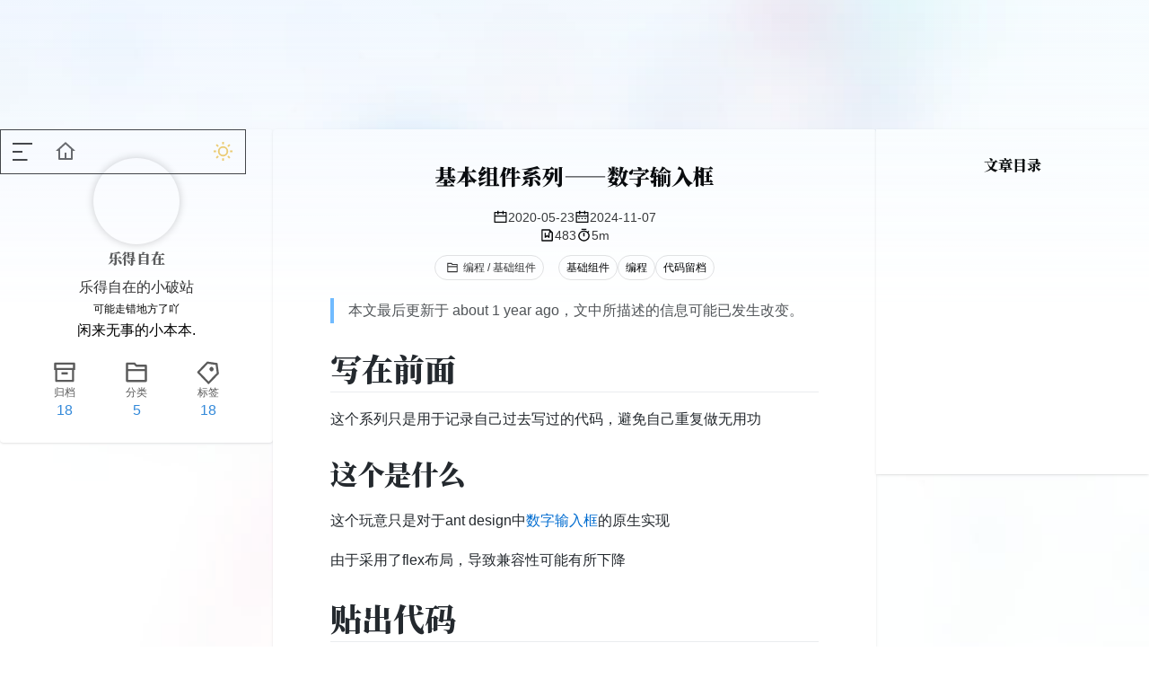

--- FILE ---
content_type: text/html
request_url: https://www.copur.xyz/posts/inputnum
body_size: 18022
content:
<!DOCTYPE html><html lang="en" data-critters-container><head><meta charset="UTF-8"><meta name="viewport" content="width=device-width,initial-scale=1"><link rel="icon" href="/favicon.svg"><script>!function(){const e=window.matchMedia&&window.matchMedia("(prefers-color-scheme: dark)").matches,t=localStorage.getItem("vueuse-color-scheme")||"auto";("dark"===t||e&&"light"!==t)&&document.documentElement.classList.toggle("dark",!0)}()</script><style type="text/css">:root{color-scheme:light dark;--va-c-bg:#fff}html.dark{--va-c-bg:#000}html{background-color:var(--va-c-bg)}</style><script>const locale=localStorage.getItem("valaxy-locale")||"zh-CN";document.documentElement.setAttribute("lang",locale)</script><script type="module" async crossorigin src="/assets/app-DwuAuAca.js"></script><style>@charset "UTF-8";*,:after,:before{box-sizing:border-box;border-width:0;border-style:solid;border-color:var(--un-default-border-color,#e5e7eb)}html{line-height:1.5;-webkit-text-size-adjust:100%;-moz-tab-size:4;tab-size:4;font-family:ui-sans-serif,system-ui,sans-serif,"Apple Color Emoji","Segoe UI Emoji",Segoe UI Symbol,"Noto Color Emoji";font-feature-settings:normal;font-variation-settings:normal;-webkit-tap-highlight-color:transparent}body{margin:0;line-height:inherit}h1,h2,h3{font-size:inherit;font-weight:inherit}a{color:inherit;text-decoration:inherit}strong{font-weight:bolder}code,pre{font-family:ui-monospace,SFMono-Regular,Menlo,Monaco,Consolas,Liberation Mono,Courier New,monospace;font-feature-settings:normal;font-variation-settings:normal;font-size:1em}button{font-family:inherit;font-feature-settings:inherit;font-variation-settings:inherit;font-size:100%;font-weight:inherit;line-height:inherit;color:inherit;margin:0;padding:0}button{text-transform:none}button{-webkit-appearance:button;background-image:none}h1,h2,h3,p,pre{margin:0}ul{list-style:none;margin:0;padding:0}button{cursor:pointer}canvas,svg{display:block;vertical-align:middle}:root{--va-c-bg:#ffffff;--va-c-bg-light:#ffffff;--va-c-bg-dark:#fafafa;--va-c-bg-opacity:rgba(255, 255, 255, .8);--va-c-bg-soft:#f9f9f9;--va-c-bg-alt:#f9f9f9;--va-c-bg-mute:#f1f1f1}#app,body,html{margin:0;padding:0;line-height:2}html{background-color:var(--va-c-bg)}a{cursor:pointer}body{counter-reset:katexEqnNo mmlEqnNo}:root{--va-c-border:#c2c2c4;--va-c-divider:#e2e2e3;--va-c-gutter:#e2e2e3}:root{--va-c-gray-1:#dddde3;--va-c-gray-2:#e4e4e9;--va-c-gray-3:#ebebef;--va-c-gray-soft:rgba(142, 150, 170, .14);--va-c-indigo-1:#3451b2;--va-c-indigo-2:#3a5ccc;--va-c-indigo-3:#5672cd;--va-c-indigo-soft:rgba(100, 108, 255, .14);--va-c-green-1:#18794e;--va-c-green-2:#299764;--va-c-green-3:#30a46c;--va-c-green-soft:rgba(16, 185, 129, .14);--va-c-yellow-1:#915930;--va-c-yellow-2:#946300;--va-c-yellow-3:#9f6a00;--va-c-yellow-soft:rgba(234, 179, 8, .14);--va-c-red-1:#b8272c;--va-c-red-2:#d5393e;--va-c-red-3:#e0575b;--va-c-red-soft:rgba(244, 63, 94, .14);--va-c-sponsor:#db2777}:root{--va-c-default-1:var(--va-c-gray-1);--va-c-default-2:var(--va-c-gray-2);--va-c-default-3:var(--va-c-gray-3);--va-c-default-soft:var(--va-c-gray-soft);--va-c-brand-1:var(--va-c-indigo-1);--va-c-brand-2:var(--va-c-indigo-2);--va-c-brand-3:var(--va-c-indigo-3);--va-c-brand-soft:var(--va-c-indigo-soft);--va-c-brand:var(--va-c-brand-1);--va-c-tip-1:var(--va-c-brand-1);--va-c-tip-2:var(--va-c-brand-2);--va-c-tip-3:var(--va-c-brand-3);--va-c-tip-soft:var(--va-c-brand-soft);--va-c-warning-1:var(--va-c-yellow-1);--va-c-warning-2:var(--va-c-yellow-2);--va-c-warning-3:var(--va-c-yellow-3);--va-c-warning-soft:var(--va-c-yellow-soft);--va-c-danger-1:var(--va-c-red-1);--va-c-danger-2:var(--va-c-red-2);--va-c-danger-3:var(--va-c-red-3);--va-c-danger-soft:var(--va-c-red-soft)}:root{--va-aside-width:256px;--va-sidebar-width:300px;--va-border-width:1px;--va-font-serif:"Noto Serif SC",DM Serif Display,STZhongsong,STKaiti,KaiTi,Roboto,serif;--va-font-sans:DM Sans,Inter,-apple-system,BlinkMacSystemFont,"Segoe UI",Roboto,Oxygen,Ubuntu,Cantarell,"Fira Sans","Droid Sans","Helvetica Neue",sans-serif;--va-font-mono:DM Mono,Menlo,Monaco,Consolas,"Courier New",monospace;--va-transition-duration-fast:.2s;--va-transition-duration:.4s;--va-transition-duration-slow:.6s;--va-transition:all var(--va-transition-duration-fast) ease-in-out}:root{--va-c-white:#fff;--va-c-black:#1a1a1a;--va-c-gray:#8e8e8e;--va-c-danger:#db2828;--va-c-warning:#f2711c;--va-c-text-light-1:#213547;--va-c-text-light-2:rgba(60, 60, 60, .7);--va-c-text-light-3:rgba(60, 60, 60, .33);--va-c-text-light-4:rgba(60, 60, 60, .18);--va-c-text-dark-1:rgba(255, 255, 255, .87);--va-c-text-dark-2:rgba(235, 235, 235, .6);--va-c-text-dark-3:rgba(235, 235, 235, .38);--va-c-text-dark-4:rgba(235, 235, 235, .18);--va-c-primary-light:rgb(3.9, 134.3415584416, 255);--va-c-primary-lighter:rgb(31.8, 147.7480519481, 255);--va-c-primary-dark:rgb(0, 108, 207.9);--va-c-primary:#0078E7}:root{color-scheme:light;--va-c-brand:#0078E7;--va-border-color:#222;--va-c-text:#333;--va-c-text-light:#555;--va-c-text-lighter:#666;--va-c-text-dark:#111;--va-c-primary-rgb:0,120,231;--va-c-link:var(--va-c-primary-dark)}:root{--va-c-text-1:rgba(60, 60, 67);--va-c-text-2:rgba(60, 60, 67, .78);--va-c-text-3:rgba(60, 60, 67, .56)}:root{--va-code-line-height:1.7;--va-code-font-size:.875em;--va-code-block-color:var(--va-c-text-2);--va-code-block-bg:var(--va-c-bg-alt);--va-code-block-divider-color:var(--va-c-gutter);--va-code-lang-color:var(--va-c-text-3);--va-code-line-highlight-color:var(--va-c-default-soft);--va-code-line-number-color:var(--va-c-text-3);--va-code-line-diff-add-color:var(--va-c-green-soft);--va-code-line-diff-add-symbol-color:var(--va-c-green-1);--va-code-line-diff-remove-color:var(--va-c-red-soft);--va-code-line-diff-remove-symbol-color:var(--va-c-red-1);--va-code-line-warning-color:var(--va-c-yellow-soft);--va-code-line-error-color:var(--va-c-red-soft);--va-code-copy-code-border-color:var(--va-c-divider);--va-code-copy-code-bg:var(--va-c-bg-soft);--va-code-copy-code-hover-border-color:var(--va-c-divider);--va-code-copy-code-hover-bg:var(--va-c-bg);--va-code-copy-code-active-text:var(--va-c-text-2);--va-code-copy-copied-text-content:"Copied";--va-code-tab-divider:var(--va-code-block-divider-color);--va-code-tab-text-color:var(--va-c-text-2);--va-code-tab-bg:var(--va-code-block-bg);--va-code-tab-hover-text-color:var(--va-c-text-1);--va-code-tab-active-text-color:var(--va-c-text-1);--va-code-tab-active-bar-color:var(--va-c-brand-1)}:root{--va-icon-copy:url("data:image/svg+xml,%3Csvg xmlns='http://www.w3.org/2000/svg' fill='none' height='20' width='20' stroke='rgba(128,128,128,1)' stroke-width='2' class='h-6 w-6' viewBox='0 0 24 24'%3E%3Cpath stroke-linecap='round' stroke-linejoin='round' d='M9 5H7a2 2 0 0 0-2 2v12a2 2 0 0 0 2 2h10a2 2 0 0 0 2-2V7a2 2 0 0 0-2-2h-2M9 5a2 2 0 0 0 2 2h2a2 2 0 0 0 2-2M9 5a2 2 0 0 1 2-2h2a2 2 0 0 1 2 2'/%3E%3C/svg%3E");--va-icon-copied:url("data:image/svg+xml,%3Csvg xmlns='http://www.w3.org/2000/svg' fill='none' height='20' width='20' stroke='rgba(128,128,128,1)' stroke-width='2' class='h-6 w-6' viewBox='0 0 24 24'%3E%3Cpath stroke-linecap='round' stroke-linejoin='round' d='M9 5H7a2 2 0 0 0-2 2v12a2 2 0 0 0 2 2h10a2 2 0 0 0 2-2V7a2 2 0 0 0-2-2h-2M9 5a2 2 0 0 0 2 2h2a2 2 0 0 0 2-2M9 5a2 2 0 0 1 2-2h2a2 2 0 0 1 2 2m-6 9 2 2 4-4'/%3E%3C/svg%3E");--va-icon-collapse:url("data:image/svg+xml,%3Csvg%20xmlns='http://www.w3.org/2000/svg'%20width='32'%20height='32' stroke='rgba(128,128,128,1)' viewBox='0%200%2024%2024'%3E%3Cpath%20fill='currentColor'%20d='m12%2016.175l3.9-3.875q.275-.275.688-.288t.712.288q.275.275.275.7t-.275.7l-4.6%204.6q-.15.15-.325.213t-.375.062q-.2%200-.375-.063T11.3%2018.3l-4.6-4.6q-.275-.275-.288-.687T6.7%2012.3q.275-.275.7-.275t.7.275l3.9%203.875Zm0-6L15.9%206.3q.275-.275.688-.287t.712.287q.275.275.275.7t-.275.7l-4.6%204.6q-.15.15-.325.213t-.375.062q-.2%200-.375-.062T11.3%2012.3L6.7%207.7q-.275-.275-.288-.688T6.7%206.3q.275-.275.7-.275t.7.275l3.9%203.875Z'/%3E%3C/svg%3E")}:root{--va-header-anchor-symbol:"#"}html{-webkit-tap-highlight-color:transparent;font-family:var(--va-font-sans)}a{color:var(--va-c-link);font-weight:500}*{outline:0}button{background-color:transparent}@media screen and (max-width:640px){.markdown-body div[class*=language-]{margin:0 var(--va-code-mobile-margin-x,-1rem)}}@media (width >= 640px){.markdown-body div[class*=language-]{border-radius:6px;margin:16px 0}}.markdown-body code{font-size:.85em}.markdown-body div[class*=language-]{overflow:auto hidden;position:relative;background-color:var(--va-code-block-bg)}.markdown-body [class*=language-] code,.markdown-body [class*=language-] pre{direction:ltr;text-align:left;white-space:pre;word-spacing:normal;word-break:normal;word-wrap:normal;-moz-tab-size:4;tab-size:4;-webkit-hyphens:none;hyphens:none}.markdown-body [class*=language-] pre{position:relative;z-index:1;margin:0;padding:20px 0;background:0 0;overflow-x:auto}.markdown-body [class*=language-] code{display:block;padding:0 24px;width:fit-content;min-width:100%;line-height:var(--va-code-line-height);font-size:var(--va-code-font-size);color:var(--va-code-block-color);transition:color .5s}.markdown-body [class*=language-]>button.copy{direction:ltr;position:absolute;top:12px;right:12px;z-index:3;border:1px solid var(--va-code-copy-code-border-color);border-radius:4px;width:40px;height:40px;background-color:var(--va-code-copy-code-bg);opacity:0;cursor:pointer;background-image:var(--va-icon-copy);background-position:50%;background-size:20px;background-repeat:no-repeat;transition:border-color .25s,background-color .25s,opacity .25s}.markdown-body [class*=language-]:hover>button.copy,.markdown-body [class*=language-]>button.copy:focus{opacity:1}.markdown-body [class*=language-]>button.copy:hover{border-color:var(--va-code-copy-code-hover-border-color);background-color:var(--va-code-copy-code-hover-bg)}.markdown-body [class*=language-]>span.lang{position:absolute;top:2px;right:8px;z-index:2;font-size:12px;font-weight:500;color:var(--va-code-lang-color);transition:color .4s,opacity .4s}.markdown-body [class*=language-]:hover>button.copy+span.lang,.markdown-body [class*=language-]>button.copy:focus+span.lang{opacity:0}.markdown-body [class*=language-]>button.collapse{display:none;position:absolute;z-index:10;bottom:0;left:0;width:100%;height:24px;opacity:1;cursor:pointer;background-image:linear-gradient(-180deg,rgba(0,0,0,0) 0,var(--va-c-bg-dark) 100%)}.markdown-body [class*=language-]>button.collapse:before{display:block;content:"";width:100%;height:100%;background-image:var(--va-icon-collapse);background-position:50%;background-size:16px;background-repeat:no-repeat}.markdown-body h2,.markdown-body h3{position:relative;font-weight:600;outline:0}.markdown-body .header-anchor{position:absolute;top:0;left:0;margin-left:-.87em;font-weight:500;-webkit-user-select:none;user-select:none;opacity:0;text-decoration:none;transition:color .25s,opacity .25s}.markdown-body .header-anchor:before{content:var(--va-header-anchor-symbol, "#")}.markdown-body .header-anchor:before:hover{text-decoration:none}.markdown-body h2 .header-anchor:focus,.markdown-body h2:hover .header-anchor,.markdown-body h3 .header-anchor:focus,.markdown-body h3:hover .header-anchor{opacity:1}:root{--yun-post-card-max-width:900px;--yun-c-cloud:white;--yun-z-select:6;--yun-z-cloud:7;--yun-z-go-down:9;--yun-z-backdrop:9;--yun-z-sidebar:10;--yun-z-fireworks:11;--yun-z-toc-btn:11;--yun-z-go-up-btn:20;--yun-z-fullscreen-menu:21;--yun-z-nav-menu:22;--yun-z-menu-btn:22;--yun-z-search-popup:30;--yun-z-search-btn:31;--yun-z-overlay:32;--yun-z-aside:33;--yun-z-page-gradient:34;--yun-z-dock:999999;--va-z-overlay:var(--yun-z-backdrop)}:root{--yun-bg-img:url(/assets/bg-img-kXdNMxcF.jpg);--yun-sidebar-bg-color:var(--va-c-bg-light);--yun-sidebar-bg-img:url(/assets/sidebar-bg-img-mp54gEws.webp)}@media screen and (width <= 768px){:root{--rect-margin:16px}}@media screen and (width > 768px){:root{--rect-margin:48px}}.post-tag{white-space:nowrap;color:var(--yun-tag-color)}.post-tag:hover{color:var(--va-c-primary)}html{overflow-y:scroll}:root{--smc-font-sans:Raleway,-apple-system,"PingFang SC","Microsoft YaHei",Arial,sans-serif;--smc-font-serif:"Songti SC","Noto Serif SC",STZhongsong,STKaiti,KaiTi,Roboto,serif;--smc-font-mono:Menlo,Monaco,Consolas,"Courier New",monospace}:root{--smc-c-primary-light:rgb(78, 169.9480519481, 255);--smc-c-primary-lighter:rgb(154.5, 206.7077922078, 255);--smc-c-primary:#0078E7;--smc-theme-name:yun;--smc-line-height:1.8;--smc-c-primary-rgb:0,120,231;--smc-c-text:#24292e;--smc-c-text-light:#555;--smc-c-text-lighter:#666;--smc-header-bottom-color:#eaecef;--smc-border-color:var(--smc-c-primary-light);--smc-code-bg-color:#f6f8fa;--smc-link-color:rgb(0, 93.5064935065, 180)}.markdown-body *{box-sizing:border-box}.markdown-body a{background-color:transparent}.markdown-body a:active,.markdown-body a:hover{outline-width:0}.markdown-body code,.markdown-body pre{font-family:Source Code Pro,Consolas,Monaco,SFMono-Regular,Ubuntu Mono,Menlo,monospace}.markdown-body code{padding:3px 6px;font-size:.85rem;color:var(--smc-c-text-light);background:var(--smc-code-bg-color);border-radius:3px}.markdown-body pre{margin-top:0;margin-bottom:0;overflow-wrap:normal;padding:1rem;overflow:auto;background-color:var(--smc-code-bg-color);border-radius:3px}.markdown-body pre>code{font-size:.85rem;white-space:pre}.markdown-body pre code{display:block;padding:0;margin:0;overflow:visible;line-height:inherit;word-break:normal;background-color:transparent;border:0}.markdown-body a{color:var(--smc-c-primary);text-decoration:none;border-bottom:1px solid transparent;transition:all .2s ease-in-out}.markdown-body a:hover{color:var(--smc-link-color);border-bottom:1px solid var(--smc-link-color)}.markdown-body p{margin-top:1rem;margin-bottom:1rem;overflow-x:auto;overflow-y:hidden}.markdown-body h2,.markdown-body h3{margin-top:1.5rem;margin-bottom:1rem;font-weight:300;line-height:1.5}.markdown-body h2{font-size:2.2rem;border-bottom:1px solid var(--smc-header-bottom-color)}.markdown-body h3{font-size:1.9rem}@media screen and (max-width:768px){.markdown-body h2{font-size:1.8rem}.markdown-body h3{font-size:1.6rem}}.yun-icon-btn{background-color:transparent;cursor:pointer;display:inline-flex;align-items:center;justify-content:center;border:none;width:3rem;height:3rem;border-radius:50%;transition:background-color var(--va-transition-duration)}.yun-icon-btn div{font-size:1.2rem}.yun-icon-btn:hover{background-color:rgba(var(--va-c-primary-rgb),.08)}.yun-icon-btn:active{background-color:rgba(var(--va-c-primary-rgb),.16)}.markdown-body a{color:var(--va-c-link)}.markdown-body h2,.markdown-body h3{font-family:var(--va-font-serif);font-weight:900}.markdown-body p{overflow:unset}html:not(.dark) .vp-code span{color:var(--shiki-light,inherit)}:root{--va-custom-block-font-size:14px;--va-custom-block-code-font-size:13px;--va-custom-block-info-border:transparent;--va-custom-block-info-text:var(--va-c-text-1);--va-custom-block-info-bg:var(--va-c-default-soft);--va-custom-block-info-code-bg:var(--va-c-default-soft);--va-custom-block-tip-border:transparent;--va-custom-block-tip-text:var(--va-c-text-1);--va-custom-block-tip-bg:var(--va-c-brand-soft);--va-custom-block-tip-code-bg:var(--va-c-brand-soft);--va-custom-block-warning-border:transparent;--va-custom-block-warning-text:var(--va-c-text-1);--va-custom-block-warning-bg:var(--va-c-warning-soft);--va-custom-block-warning-code-bg:var(--va-c-warning-soft);--va-custom-block-danger-border:transparent;--va-custom-block-danger-text:var(--va-c-text-1);--va-custom-block-danger-bg:var(--va-c-danger-soft);--va-custom-block-danger-code-bg:var(--va-c-danger-soft);--va-custom-block-details-border:var(--va-custom-block-info-border);--va-custom-block-details-text:var(--va-custom-block-info-text);--va-custom-block-details-bg:var(--va-custom-block-info-bg);--va-custom-block-details-code-bg:var(--va-custom-block-info-code-bg)}*,:after,:before{--un-rotate:0;--un-rotate-x:0;--un-rotate-y:0;--un-rotate-z:0;--un-scale-x:1;--un-scale-y:1;--un-scale-z:1;--un-skew-x:0;--un-skew-y:0;--un-translate-x:0;--un-translate-y:0;--un-translate-z:0;--un-pan-x: ;--un-pan-y: ;--un-pinch-zoom: ;--un-scroll-snap-strictness:proximity;--un-ordinal: ;--un-slashed-zero: ;--un-numeric-figure: ;--un-numeric-spacing: ;--un-numeric-fraction: ;--un-border-spacing-x:0;--un-border-spacing-y:0;--un-ring-offset-shadow:0 0 rgb(0 0 0 / 0);--un-ring-shadow:0 0 rgb(0 0 0 / 0);--un-shadow-inset: ;--un-shadow:0 0 rgb(0 0 0 / 0);--un-ring-inset: ;--un-ring-offset-width:0px;--un-ring-offset-color:#fff;--un-ring-width:0px;--un-ring-color:rgb(147 197 253 / .5);--un-blur: ;--un-brightness: ;--un-contrast: ;--un-drop-shadow: ;--un-grayscale: ;--un-hue-rotate: ;--un-invert: ;--un-saturate: ;--un-sepia: ;--un-backdrop-blur: ;--un-backdrop-brightness: ;--un-backdrop-contrast: ;--un-backdrop-grayscale: ;--un-backdrop-hue-rotate: ;--un-backdrop-invert: ;--un-backdrop-opacity: ;--un-backdrop-saturate: ;--un-backdrop-sepia: }[i-ri-arrow-left-s-line=""]{--un-icon:url("data:image/svg+xml;utf8,%3Csvg viewBox='0 0 24 24' width='1.2em' height='1.2em' xmlns='http://www.w3.org/2000/svg' %3E%3Cpath fill='currentColor' d='m10.828 12l4.95 4.95l-1.414 1.415L8 12l6.364-6.364l1.414 1.414z'/%3E%3C/svg%3E");-webkit-mask:var(--un-icon) no-repeat;mask:var(--un-icon) no-repeat;-webkit-mask-size:100% 100%;mask-size:100% 100%;background-color:currentColor;color:inherit;width:1.2em;height:1.2em}[i-ri-arrow-right-s-line=""]{--un-icon:url("data:image/svg+xml;utf8,%3Csvg viewBox='0 0 24 24' width='1.2em' height='1.2em' xmlns='http://www.w3.org/2000/svg' %3E%3Cpath fill='currentColor' d='m13.172 12l-4.95-4.95l1.414-1.413L16 12l-6.364 6.364l-1.414-1.415z'/%3E%3C/svg%3E");-webkit-mask:var(--un-icon) no-repeat;mask:var(--un-icon) no-repeat;-webkit-mask-size:100% 100%;mask-size:100% 100%;background-color:currentColor;color:inherit;width:1.2em;height:1.2em}[i-ri-arrow-up-s-line=""]{--un-icon:url("data:image/svg+xml;utf8,%3Csvg viewBox='0 0 24 24' width='1.2em' height='1.2em' xmlns='http://www.w3.org/2000/svg' %3E%3Cpath fill='currentColor' d='m12 10.828l-4.95 4.95l-1.414-1.414L12 8l6.364 6.364l-1.414 1.414z'/%3E%3C/svg%3E");-webkit-mask:var(--un-icon) no-repeat;mask:var(--un-icon) no-repeat;-webkit-mask-size:100% 100%;mask-size:100% 100%;background-color:currentColor;color:inherit;width:1.2em;height:1.2em}[i-ri-calendar-2-line=""]{--un-icon:url("data:image/svg+xml;utf8,%3Csvg viewBox='0 0 24 24' width='1.2em' height='1.2em' xmlns='http://www.w3.org/2000/svg' %3E%3Cpath fill='currentColor' d='M9 1v2h6V1h2v2h4a1 1 0 0 1 1 1v16a1 1 0 0 1-1 1H3a1 1 0 0 1-1-1V4a1 1 0 0 1 1-1h4V1zm11 10H4v8h16zM8 13v2H6v-2zm5 0v2h-2v-2zm5 0v2h-2v-2zM7 5H4v4h16V5h-3v2h-2V5H9v2H7z'/%3E%3C/svg%3E");-webkit-mask:var(--un-icon) no-repeat;mask:var(--un-icon) no-repeat;-webkit-mask-size:100% 100%;mask-size:100% 100%;background-color:currentColor;color:inherit;width:1.2em;height:1.2em}[i-ri-calendar-line=""]{--un-icon:url("data:image/svg+xml;utf8,%3Csvg viewBox='0 0 24 24' width='1.2em' height='1.2em' xmlns='http://www.w3.org/2000/svg' %3E%3Cpath fill='currentColor' d='M9 1v2h6V1h2v2h4a1 1 0 0 1 1 1v16a1 1 0 0 1-1 1H3a1 1 0 0 1-1-1V4a1 1 0 0 1 1-1h4V1zm11 10H4v8h16zM7 5H4v4h16V5h-3v2h-2V5H9v2H7z'/%3E%3C/svg%3E");-webkit-mask:var(--un-icon) no-repeat;mask:var(--un-icon) no-repeat;-webkit-mask-size:100% 100%;mask-size:100% 100%;background-color:currentColor;color:inherit;width:1.2em;height:1.2em}.i-ri-cloud-line{--un-icon:url("data:image/svg+xml;utf8,%3Csvg viewBox='0 0 24 24' width='1.2em' height='1.2em' xmlns='http://www.w3.org/2000/svg' %3E%3Cpath fill='currentColor' d='M12 2a7 7 0 0 1 6.992 7.339A6 6 0 0 1 17 21H7A6 6 0 0 1 5.008 9.339A7 7 0 0 1 12 2m0 2a5 5 0 0 0-4.994 5.243l.07 1.488l-1.404.494A4.002 4.002 0 0 0 7 19h10a4 4 0 1 0-3.796-5.265l-1.898-.633A6 6 0 0 1 17 9a5 5 0 0 0-5-5'/%3E%3C/svg%3E");-webkit-mask:var(--un-icon) no-repeat;mask:var(--un-icon) no-repeat;-webkit-mask-size:100% 100%;mask-size:100% 100%;background-color:currentColor;color:inherit;width:1.2em;height:1.2em}[i-ri-file-list-line=""]{--un-icon:url("data:image/svg+xml;utf8,%3Csvg viewBox='0 0 24 24' width='1.2em' height='1.2em' xmlns='http://www.w3.org/2000/svg' %3E%3Cpath fill='currentColor' d='M20 22H4a1 1 0 0 1-1-1V3a1 1 0 0 1 1-1h16a1 1 0 0 1 1 1v18a1 1 0 0 1-1 1m-1-2V4H5v16zM8 7h8v2H8zm0 4h8v2H8zm0 4h8v2H8z'/%3E%3C/svg%3E");-webkit-mask:var(--un-icon) no-repeat;mask:var(--un-icon) no-repeat;-webkit-mask-size:100% 100%;mask-size:100% 100%;background-color:currentColor;color:inherit;width:1.2em;height:1.2em}[i-ri-file-word-line=""]{--un-icon:url("data:image/svg+xml;utf8,%3Csvg viewBox='0 0 24 24' width='1.2em' height='1.2em' xmlns='http://www.w3.org/2000/svg' %3E%3Cpath fill='currentColor' d='M16 8v8h-2l-2-2l-2 2H8V8h2v5l2-2l2 2V8h1V4H5v16h14V8zM3 2.992C3 2.444 3.447 2 3.999 2H16l5 5v13.993A1 1 0 0 1 20.007 22H3.993A1 1 0 0 1 3 21.008z'/%3E%3C/svg%3E");-webkit-mask:var(--un-icon) no-repeat;mask:var(--un-icon) no-repeat;-webkit-mask-size:100% 100%;mask-size:100% 100%;background-color:currentColor;color:inherit;width:1.2em;height:1.2em}[i-ri-folder-2-line=""]{--un-icon:url("data:image/svg+xml;utf8,%3Csvg viewBox='0 0 24 24' width='1.2em' height='1.2em' xmlns='http://www.w3.org/2000/svg' %3E%3Cpath fill='currentColor' d='M12.414 5H21a1 1 0 0 1 1 1v14a1 1 0 0 1-1 1H3a1 1 0 0 1-1-1V4a1 1 0 0 1 1-1h7.414zM20 11H4v8h16zm0-2V7h-8.414l-2-2H4v4z'/%3E%3C/svg%3E");-webkit-mask:var(--un-icon) no-repeat;mask:var(--un-icon) no-repeat;-webkit-mask-size:100% 100%;mask-size:100% 100%;background-color:currentColor;color:inherit;width:1.2em;height:1.2em}[i-ri-heart-fill=""]{--un-icon:url("data:image/svg+xml;utf8,%3Csvg viewBox='0 0 24 24' width='1.2em' height='1.2em' xmlns='http://www.w3.org/2000/svg' %3E%3Cpath fill='currentColor' d='M12.001 4.529a6 6 0 0 1 8.242.228a6 6 0 0 1 .236 8.236l-8.48 8.492l-8.478-8.492a6 6 0 0 1 8.48-8.464'/%3E%3C/svg%3E");-webkit-mask:var(--un-icon) no-repeat;mask:var(--un-icon) no-repeat;-webkit-mask-size:100% 100%;mask-size:100% 100%;background-color:currentColor;color:inherit;width:1.2em;height:1.2em}.i-ri-price-tag-3-line{--un-icon:url("data:image/svg+xml;utf8,%3Csvg viewBox='0 0 24 24' width='1.2em' height='1.2em' xmlns='http://www.w3.org/2000/svg' %3E%3Cpath fill='currentColor' d='m10.904 2.1l9.9 1.414l1.414 9.9l-9.192 9.192a1 1 0 0 1-1.415 0l-9.9-9.9a1 1 0 0 1 0-1.413zm.707 2.122L3.833 12l8.485 8.485l7.779-7.778l-1.061-7.425zm2.122 6.363a2 2 0 1 1 2.828-2.828a2 2 0 0 1-2.828 2.829'/%3E%3C/svg%3E");-webkit-mask:var(--un-icon) no-repeat;mask:var(--un-icon) no-repeat;-webkit-mask-size:100% 100%;mask-size:100% 100%;background-color:currentColor;color:inherit;width:1.2em;height:1.2em}[i-ri-timer-line=""]{--un-icon:url("data:image/svg+xml;utf8,%3Csvg viewBox='0 0 24 24' width='1.2em' height='1.2em' xmlns='http://www.w3.org/2000/svg' %3E%3Cpath fill='currentColor' d='m17.618 5.968l1.453-1.453l1.414 1.414l-1.453 1.453A9 9 0 1 1 12 4c2.125 0 4.078.736 5.618 1.968M12 20a7 7 0 1 0 0-14a7 7 0 0 0 0 14M11 8h2v6h-2zM8 1h8v2H8z'/%3E%3C/svg%3E");-webkit-mask:var(--un-icon) no-repeat;mask:var(--un-icon) no-repeat;-webkit-mask-size:100% 100%;mask-size:100% 100%;background-color:currentColor;color:inherit;width:1.2em;height:1.2em}.flex-center,[flex~=center]{display:flex;align-items:center;justify-content:center}.va-card{background-color:var(--va-c-bg-light);--un-shadow:var(--un-shadow-inset) 0 1px 3px 0 var(--un-shadow-color, rgb(0 0 0 / .1)),var(--un-shadow-inset) 0 1px 2px -1px var(--un-shadow-color, rgb(0 0 0 / .1));box-shadow:var(--un-ring-offset-shadow),var(--un-ring-shadow),var(--un-shadow)}.yun-card{--un-shadow:var(--un-shadow-inset) 0 1px 3px 0 var(--un-shadow-color, rgb(0 0 0 / .1)),var(--un-shadow-inset) 0 1px 2px -1px var(--un-shadow-color, rgb(0 0 0 / .1));box-shadow:var(--un-ring-offset-shadow),var(--un-ring-shadow),var(--un-shadow);transition-property:color,background-color,border-color,text-decoration-color,fill,stroke,opacity,box-shadow,transform,filter,backdrop-filter;transition-timing-function:cubic-bezier(.4,0,.2,1);transition-duration:.15s;transition-duration:var(--va-transition-duration)}.va-card:hover,.yun-card:hover{--un-shadow:var(--un-shadow-inset) 0 10px 15px -3px var(--un-shadow-color, rgb(0 0 0 / .1)),var(--un-shadow-inset) 0 4px 6px -4px var(--un-shadow-color, rgb(0 0 0 / .1));box-shadow:var(--un-ring-offset-shadow),var(--un-ring-shadow),var(--un-shadow)}.absolute,[absolute=""]{position:absolute}.fixed{position:fixed}.relative{position:relative}.sticky{position:sticky}[bottom-0=""]{bottom:0}.left-0,[left-0=""]{left:0}.right-0,[right-0=""]{right:0}.top--10{top:-2.5rem}.top-0,[top-0=""]{top:0}[bottom~="19"]{bottom:4.75rem}[right~="2"]{right:.5rem}.z-1{z-index:1}[z-10=""]{z-index:10}.z-350{z-index:350}[m~="0"]{margin:0}[m~="2"]{margin:.5rem}.m-auto{margin:auto}[mx-1=""],[m~=x-1]{margin-left:.25rem;margin-right:.25rem}[m~=y-4]{margin-top:1rem;margin-bottom:1rem}[m~=y-2]{margin-top:.5rem;margin-bottom:.5rem}[mx~="2"]{margin-left:.5rem;margin-right:.5rem}.mb-4,[mb~="4"]{margin-bottom:1rem}[m~=b-2]{margin-bottom:.5rem}.ml-1{margin-left:.25rem}.mt-14{margin-top:3.5rem}[m~=t-6]{margin-top:1.5rem}.mt-8{margin-top:2rem}[m~=t-24]{margin-top:6rem}.size-8{width:2rem;height:2rem}.min-h-sm{min-height:24rem}.w-full,[w~=full]{width:100%}[h~="7"]{height:1.75rem}[min-h~="100px"]{min-height:100px}.max-w-screen-2xl{max-width:1536px}.flex,[flex=""],[flex~="~"]{display:flex}.inline-flex,[inline-flex=""]{display:inline-flex}[flex~="1"]{flex:1 1 0%}.flex-grow,[flex~=grow]{flex-grow:1}[flex~=col]{flex-direction:column}[flex~=wrap]{flex-wrap:wrap}@keyframes fade-in{0%{opacity:0}to{opacity:1}}@keyframes pulse{0%,to{opacity:1}50%{opacity:.5}}.animate-pulse{animation:pulse 2s cubic-bezier(.4,0,.6,1) infinite}.cursor-pointer{cursor:pointer}.items-start{align-items:flex-start}.items-end{align-items:flex-end}.items-center,[items-center=""],[items~=center]{align-items:center}.items-baseline{align-items:baseline}[justify~=end]{justify-content:flex-end}.justify-center,[justify~=center]{justify-content:center}[gap~="1"]{gap:.25rem}.gap-2{gap:.5rem}.gap-4{gap:1rem}[overflow~=auto]{overflow:auto}[border=""]{border-width:1px}.rounded{border-radius:.25rem}[rounded-full=""]{border-radius:9999px}[bg~="$va-c-bg-light"]{background-color:var(--va-c-bg-light)}.bg-\$va-c-bg-soft{background-color:var(--va-c-bg-soft)}[bg~=white]{--un-bg-opacity:1;background-color:rgb(255 255 255 / var(--un-bg-opacity))}[bg~="$va-c-bg"]{background-color:var(--va-c-bg)}[hover~=bg-blue-500]:hover{--un-bg-opacity:1;background-color:rgb(59 130 246 / var(--un-bg-opacity))}[stroke-width~="2"]{stroke-width:2px}[p~="1"]{padding:.25rem}[p~="2"]{padding:.5rem}.px-4,[p~=x-4]{padding-left:1rem;padding-right:1rem}[px-2=""]{padding-left:.5rem;padding-right:.5rem}.py-4{padding-top:1rem;padding-bottom:1rem}[py~="1"]{padding-top:.25rem;padding-bottom:.25rem}[pb-2=""]{padding-bottom:.5rem}.pt-0{padding-top:0}[p~=b-8]{padding-bottom:2rem}[text~=center]{text-align:center}[text~="2xl"]{font-size:1.5rem;line-height:2rem}[text~=sm]{font-size:.875rem;line-height:1.25rem}.text-\$va-c-text-light{color:var(--va-c-text-light)}[text~=red-400]{--un-text-opacity:1;color:rgb(248 113 113 / var(--un-text-opacity))}[hover~=text-white]:hover{--un-text-opacity:1;color:rgb(255 255 255 / var(--un-text-opacity))}[font~=black]{font-weight:900}.leading-4{line-height:1rem}.leading-none{line-height:1}.op-60{opacity:.6}.shadow-md{--un-shadow:var(--un-shadow-inset) 0 4px 6px -1px var(--un-shadow-color, rgb(0 0 0 / .1)),var(--un-shadow-inset) 0 2px 4px -2px var(--un-shadow-color, rgb(0 0 0 / .1));box-shadow:var(--un-ring-offset-shadow),var(--un-ring-shadow),var(--un-shadow)}.yun-text-light{color:var(--va-c-text-light)}[font~=serif]{font-family:var(--va-font-serif)}@media (max-width:767.9px){.lt-md\:w-full{width:100%}[p~="lt-md:0"]{padding:0}}@media (min-width:640px){.sm\:px-6{padding-left:1.5rem;padding-right:1.5rem}}@media (min-width:768px){.md\:w-3xl{width:48rem}}@media (min-width:1024px){.lg\:top-68px{top:68px}.lg\:w-2xl{width:42rem}.lg\:px-12{padding-left:3rem;padding-right:3rem}}@media (min-width:1280px){.xl\:hidden{display:none}.xl\:w-2xl{width:42rem}.xl\:px-16{padding-left:4rem;padding-right:4rem}}@media (min-width:1536px){.\32xl\:w-4xl{width:56rem}}.yun-cloud{display:flex;width:100%;z-index:var(--yun-z-cloud);box-sizing:border-box}.yun-cloud .waves{display:flex;position:relative;width:100%;height:40px}.yun-cloud .parallax>use{animation:move-forever 25s cubic-bezier(.55,.5,.45,.5) infinite}.yun-cloud .parallax>use:first-child{opacity:.7;animation-delay:-2s;animation-duration:7s}.yun-cloud .parallax>use:nth-child(2){opacity:.5;animation-delay:-3s;animation-duration:10s}.yun-cloud .parallax>use:nth-child(3){opacity:.3;animation-delay:-4s;animation-duration:13s}.yun-cloud .parallax>use:nth-child(4){animation-delay:-5s;animation-duration:20s}@keyframes move-forever{0%{transform:translate3d(-90px,0,0)}to{transform:translate3d(85px,0,0)}}.yun-footer{letter-spacing:.05rem;line-height:1.8}.yun-footer-gradient{position:absolute;bottom:0;left:0;right:0;width:100%;height:300px;z-index:999;pointer-events:none;background:linear-gradient(to right,rgb(var(--gradient-from)/.2) 0,rgb(var(--gradient-to)/.2));-webkit-mask-image:linear-gradient(#fff0,#000 70%);mask-image:linear-gradient(#fff0,#000 70%);animation:fade-in 2s}.va-toc[data-v-233b73a6]{text-align:left}.content[data-v-233b73a6]{position:relative;padding-left:16px;font-size:14px;text-align:left}.outline-marker[data-v-233b73a6]{position:absolute;top:32px;left:-2px;z-index:0;opacity:0;width:4px;height:18px;background-color:var(--va-c-brand);transition:top .25s cubic-bezier(0,1,.5,1),background-color .5s,opacity .25s;border-top-right-radius:2px;border-bottom-right-radius:2px}.outline-title[data-v-233b73a6]{letter-spacing:.4px;line-height:28px;font-size:14px;font-weight:600}.visually-hidden[data-v-233b73a6]{position:absolute;width:1px;height:1px;white-space:nowrap;clip:rect(0 0 0 0);clip-path:inset(50%);overflow:hidden}.yun-aside{width:0;transform:translate(100%);transition:all .2s cubic-bezier(.77,0,.17,1.02);max-height:calc(100vh - 68px)}@media screen and (min-width:1280px){.yun-aside{transform:translate(0)}}.toc-btn{color:var(--va-c-primary);z-index:var(--yun-z-toc-btn)}.back-to-top{position:fixed;right:-1.5rem;bottom:1rem;z-index:var(--yun-z-go-up-btn);opacity:0;pointer-events:none;color:var(--va-c-primary);transform:translate(0) rotate(270deg);transition:all var(--va-transition-duration),opacity var(--va-transition-duration-fast)!important}.progress-circle{transition:.3s stroke-dashoffset;transform:rotate(-90deg);transform-origin:50% 50%}.progress-circle-container{position:absolute}.spinner[data-v-673bc094]{width:60px;height:60px;border:1px solid var(--va-c-primary);margin:100px auto;animation:rotateplane-673bc094 1.2s infinite ease-in-out}@keyframes rotateplane-673bc094{0%{transform:perspective(120px) rotateX(0) rotateY(0)}50%{transform:perspective(120px) rotateX(-180.1deg) rotateY(0)}to{transform:perspective(120px) rotateX(-180deg) rotateY(-180deg)}}.yun-bg{position:fixed;width:100%;height:100%;z-index:-1;top:0;left:0;background-image:var(--yun-bg-img);background-size:cover;background-position:center;background-repeat:no-repeat;background-attachment:fixed;animation-name:bg-fade-in;animation-duration:2s;opacity:var(--yun-bg-img-opacity, 1)}@supports (-webkit-touch-callout:none){.yun-bg{background-attachment:scroll}}@keyframes bg-fade-in{0%{opacity:0}to{opacity:var(--yun-bg-img-opacity, 1)}}canvas.fireworks{position:fixed;left:0;top:0;z-index:1;pointer-events:none}.yun-page-header-gradient{position:absolute;top:0;left:0;right:0;width:100%;height:500px;z-index:var(--yun-z-page-gradient);pointer-events:none;background:linear-gradient(to right,rgb(var(--gradient-from)/.2) 0,rgb(var(--gradient-to)/.2));-webkit-mask-image:linear-gradient(#000,#fff0 70%);mask-image:linear-gradient(#000,#fff0 70%);animation:fade-in 2s}html{transition:background-color .6s}:root{--p-overlay-popover-shadow:0px 4px 6px -1px rgb(0 0 0 / .1),0px 2px 4px -2px rgb(0 0 0 / .1);--p-overlay-popover-border-radius:4px;--p-tooltip-max-width:12.5rem;--p-tooltip-gutter:.25rem;--p-tooltip-shadow:var(--p-overlay-popover-shadow);--p-tooltip-padding:.25rem .75rem;--p-tooltip-border-radius:var(--p-overlay-popover-border-radius);--p-tooltip-background:var(--va-c-bg);--p-tooltip-color:var(--va-c-text)}</style><link rel="preload" crossorigin href="/assets/app-BzwT9cnF.css" as="style"><link rel="modulepreload" crossorigin href="/assets/post-DEdOA2r9.js"><link rel="preload" href="/assets/post-DDxwAI70.css" as="style"><link rel="modulepreload" crossorigin href="/assets/inputnum-BSuW02pp.js"><title>基本组件系列——数字输入框 - 乐得自在的小破站</title><meta property="og:locale:alternate" content="en"><meta property="og:description" content="闲来无事的小本本."><meta property="og:locale" content="zh-CN"><meta property="og:site_name" content="乐得自在的小破站"><meta property="og:title" content="基本组件系列——数字输入框"><meta property="og:image" content="/favicon.svg"><meta property="og:type" content="website"><meta property="og:url" content="https://copur.xyz/"><link rel="icon" href="/favicon.svg" type="image/svg+xml"><meta name="description" content="闲来无事的小本本."><meta name="generator" content="Valaxy 0.20.1"><script id="check-mac-os" async>document.documentElement.classList.toggle("mac",/Mac|iPhone|iPod|iPad/i.test(navigator.platform))</script><link rel="stylesheet" href="https://fonts.googleapis.com/css2?family=Noto+Serif+SC:wght@900&amp;display=swap"><meta name="theme-color" content="#fff"><meta name="msapplication-TileColor" content="#fff"><link rel="preload" as="font" crossorigin="anonymous" href="/assets/KaTeX_AMS-Regular-BQhdFMY1.woff2"><link rel="preload" as="font" crossorigin="anonymous" href="/assets/KaTeX_Caligraphic-Bold-Dq_IR9rO.woff2"><link rel="preload" as="font" crossorigin="anonymous" href="/assets/KaTeX_Caligraphic-Regular-Di6jR-x-.woff2"><link rel="preload" as="font" crossorigin="anonymous" href="/assets/KaTeX_Fraktur-Bold-CL6g_b3V.woff2"><link rel="preload" as="font" crossorigin="anonymous" href="/assets/KaTeX_Fraktur-Regular-CTYiF6lA.woff2"><link rel="preload" as="font" crossorigin="anonymous" href="/assets/KaTeX_Main-Bold-Cx986IdX.woff2"><link rel="preload" as="font" crossorigin="anonymous" href="/assets/KaTeX_Main-BoldItalic-DxDJ3AOS.woff2"><link rel="preload" as="font" crossorigin="anonymous" href="/assets/KaTeX_Main-Italic-NWA7e6Wa.woff2"><link rel="preload" as="font" crossorigin="anonymous" href="/assets/KaTeX_Main-Regular-B22Nviop.woff2"><link rel="preload" as="font" crossorigin="anonymous" href="/assets/KaTeX_Math-BoldItalic-CZnvNsCZ.woff2"><link rel="preload" as="font" crossorigin="anonymous" href="/assets/KaTeX_Math-Italic-t53AETM-.woff2"><link rel="preload" as="font" crossorigin="anonymous" href="/assets/KaTeX_SansSerif-Bold-D1sUS0GD.woff2"><link rel="preload" as="font" crossorigin="anonymous" href="/assets/KaTeX_SansSerif-Italic-C3H0VqGB.woff2"><link rel="preload" as="font" crossorigin="anonymous" href="/assets/KaTeX_SansSerif-Regular-DDBCnlJ7.woff2"><link rel="preload" as="font" crossorigin="anonymous" href="/assets/KaTeX_Script-Regular-D3wIWfF6.woff2"><link rel="preload" as="font" crossorigin="anonymous" href="/assets/KaTeX_Size1-Regular-mCD8mA8B.woff2"><link rel="preload" as="font" crossorigin="anonymous" href="/assets/KaTeX_Size2-Regular-Dy4dx90m.woff2"><link rel="preload" as="font" crossorigin="anonymous" href="[data-uri]"><link rel="preload" as="font" crossorigin="anonymous" href="/assets/KaTeX_Size4-Regular-Dl5lxZxV.woff2"><link rel="preload" as="font" crossorigin="anonymous" href="/assets/KaTeX_Typewriter-Regular-CO6r4hn1.woff2"></head><body><div id="app" data-server-rendered="true"><!--[--><!--[--><!----><div class="yun-page-header-gradient" style="--gradient-from:161 196 253;--gradient-to:194 233 251"></div><!----><!----><canvas class="fireworks"></canvas><!--[--><div class="yun-bg"></div><!--]--><div class="yun-page-loading" absolute left-0 right-0 bottom-0 top-0 flex justify="center" items-center z-10 bg="$va-c-bg" data-v-673bc094><div class="spinner" data-v-673bc094></div></div><a href="#" class="back-to-top yun-icon-btn bg-$va-c-bg-soft shadow-md"><div class="size-8" i-ri-arrow-up-s-line></div><svg class="progress-circle-container" viewBox="0 0 100 100"><circle stroke-dasharray="301.59289474462014 301.59289474462014" stroke-dashoffset="301.59289474462014" stroke="currentColor" stroke-width="2" stroke-linecap="round" class="progress-circle" cx="50" cy="50" r="48" fill="none"/></svg></a><!-- TODO --><!-- <YunDock /> --><!--]--><!--[--><!--]--><!----><!--[--><div flex="~" m="t-24 md:t-36" class="w-full max-w-screen-2xl m-auto justify-center items-start gap-4"><!--[--><!----><main class="yun-main lt-md:w-full" flex="~ center"><!--[--><div class="content w-full md:w-3xl lg:w-2xl xl:w-2xl 2xl:w-4xl" flex="~ col grow" p="lt-md:0"><div class="yun-card flex-center rounded relative" flex="col" min-h="100px" bg="$va-c-bg-light" m="0" style><!----><!----><!--[--><div class="mt-8 mb-4"><!--[--><header class="post-header"><h1 p="2" text="2xl center" font="serif black" style="" class="post-title flex-center"><!----><span inline-flex class="leading-none">基本组件系列——数字输入框</span></h1></header><!--]--></div><!--[--><!--[--><!--[--><!----><!----><!----><div flex="~ center" text="sm" class="flex-col gap-2! post-meta gap-4"><div class="post-time flex items-center gap-4"><span class="posted-time inline-flex-center gap-1" title="发表于2020-05-23 15:12:28"><div class="inline-block" i-ri-calendar-line></div><time class="op-80">2020-05-23</time></span><span class="edited-time inline-flex-center gap-1" title="更新于2024-11-07 20:32:47"><div i-ri-calendar-2-line></div><time class="op-80">2024-11-07</time></span></div><div class="inline-flex-center gap-4"><div class="inline-flex-center post-counter gap-4"><span class="word-count inline-flex-center gap-1" title="本文字数"><div class="inline-block" i-ri-file-word-line></div><span class="op-80">483</span></span><span class="reading-time inline-flex-center gap-1" title="阅读时长"><div i-ri-timer-line></div><time class="op-80">5m</time></span></div><!----></div></div><!--]--><div class="inline-flex mt-2" text="sm" py="1"><a href="/categories?category=%E7%BC%96%E7%A8%8B/%E5%9F%BA%E7%A1%80%E7%BB%84%E4%BB%B6" class="transition post-category inline-flex-center text-xs border-$va-c-divider" px-2 h="7" border rounded-full hover="bg-blue-500 text-white"><div m="x-1" inline-flex i-ri-folder-2-line></div><span>编程 / 基础组件</span></a><span mx="2"></span><div class="post-tags inline-flex" items="center" gap="1" flex="wrap 1" justify="end"><!--[--><a href="/tags/?tag=%E5%9F%BA%E7%A1%80%E7%BB%84%E4%BB%B6" class="transition post-tag inline-flex-center text-xs border-$va-c-divider" px-2 h="7" rounded-full border hover="bg-blue-500 text-white"><span>基础组件</span></a><a href="/tags/?tag=%E7%BC%96%E7%A8%8B" class="transition post-tag inline-flex-center text-xs border-$va-c-divider" px-2 h="7" rounded-full border hover="bg-blue-500 text-white"><span>编程</span></a><a href="/tags/?tag=%E4%BB%A3%E7%A0%81%E7%95%99%E6%A1%A3" class="transition post-tag inline-flex-center text-xs border-$va-c-divider" px-2 h="7" rounded-full border hover="bg-blue-500 text-white"><span>代码留档</span></a><!--]--></div></div><!--]--><!--]--><div p="x-4 b-8" class="sm:px-6 lg:px-12 xl:px-16" w="full"><!--[--><!-- <Transition appear> --><article class="markdown-body"><!--[--><!----><!----><!--[--><h2 id="写在前面" tabindex="-1">写在前面 <a class="header-anchor" href="#写在前面" aria-label="Permalink to &quot;写在前面&quot;">​</a></h2><p>这个系列只是用于记录自己过去写过的代码，避免自己重复做无用功</p><h3 id="这个是什么" tabindex="-1">这个是什么 <a class="header-anchor" href="#这个是什么" aria-label="Permalink to &quot;这个是什么&quot;">​</a></h3><p>这个玩意只是对于ant design中<a href="https://ant.design/components/input-number-cn/" target="_blank" rel="noreferrer">数字输入框</a>的原生实现</p><p>由于采用了flex布局，导致兼容性可能有所下降</p><!-- more --><h2 id="贴出代码" tabindex="-1">贴出代码 <a class="header-anchor" href="#贴出代码" aria-label="Permalink to &quot;贴出代码&quot;">​</a></h2><p>js部分</p><div class="language-javascript vp-adaptive-theme"><button title="Copy Code" class="copy"></button><span class="lang">javascript</span><pre class="shiki shiki-themes github-light github-dark vp-code"><code v-pre><span class="line"><span style="--shiki-light:#24292E;--shiki-dark:#E1E4E8">[].forEach.</span><span style="--shiki-light:#6F42C1;--shiki-dark:#B392F0">call</span><span style="--shiki-light:#24292E;--shiki-dark:#E1E4E8">(document.</span><span style="--shiki-light:#6F42C1;--shiki-dark:#B392F0">querySelectorAll</span><span style="--shiki-light:#24292E;--shiki-dark:#E1E4E8">(</span><span style="--shiki-light:#032F62;--shiki-dark:#9ECBFF">".inputnum&gt;div:last-child&gt;div:first-child"</span><span style="--shiki-light:#24292E;--shiki-dark:#E1E4E8">), </span><span style="--shiki-light:#D73A49;--shiki-dark:#F97583">function</span><span style="--shiki-light:#24292E;--shiki-dark:#E1E4E8"> (</span><span style="--shiki-light:#E36209;--shiki-dark:#FFAB70">item</span><span style="--shiki-light:#24292E;--shiki-dark:#E1E4E8">, </span><span style="--shiki-light:#E36209;--shiki-dark:#FFAB70">index</span><span style="--shiki-light:#24292E;--shiki-dark:#E1E4E8">, </span><span style="--shiki-light:#E36209;--shiki-dark:#FFAB70">input</span><span style="--shiki-light:#24292E;--shiki-dark:#E1E4E8">) {</span></span>
<span class="line"><span style="--shiki-light:#24292E;--shiki-dark:#E1E4E8">    item.</span><span style="--shiki-light:#6F42C1;--shiki-dark:#B392F0">onclick</span><span style="--shiki-light:#D73A49;--shiki-dark:#F97583"> =</span><span style="--shiki-light:#D73A49;--shiki-dark:#F97583"> function</span><span style="--shiki-light:#24292E;--shiki-dark:#E1E4E8"> () {</span></span>
<span class="line"><span style="--shiki-light:#D73A49;--shiki-dark:#F97583">        if</span><span style="--shiki-light:#24292E;--shiki-dark:#E1E4E8"> (</span><span style="--shiki-light:#005CC5;--shiki-dark:#79B8FF">this</span><span style="--shiki-light:#24292E;--shiki-dark:#E1E4E8">.parentNode.parentNode.</span><span style="--shiki-light:#6F42C1;--shiki-dark:#B392F0">querySelector</span><span style="--shiki-light:#24292E;--shiki-dark:#E1E4E8">(</span><span style="--shiki-light:#032F62;--shiki-dark:#9ECBFF">"input"</span><span style="--shiki-light:#24292E;--shiki-dark:#E1E4E8">).value </span><span style="--shiki-light:#D73A49;--shiki-dark:#F97583">==</span><span style="--shiki-light:#032F62;--shiki-dark:#9ECBFF"> ""</span><span style="--shiki-light:#24292E;--shiki-dark:#E1E4E8">) {</span></span>
<span class="line"><span style="--shiki-light:#005CC5;--shiki-dark:#79B8FF">            this</span><span style="--shiki-light:#24292E;--shiki-dark:#E1E4E8">.parentNode.parentNode.</span><span style="--shiki-light:#6F42C1;--shiki-dark:#B392F0">querySelector</span><span style="--shiki-light:#24292E;--shiki-dark:#E1E4E8">(</span><span style="--shiki-light:#032F62;--shiki-dark:#9ECBFF">"input"</span><span style="--shiki-light:#24292E;--shiki-dark:#E1E4E8">).value </span><span style="--shiki-light:#D73A49;--shiki-dark:#F97583">=</span><span style="--shiki-light:#032F62;--shiki-dark:#9ECBFF"> "0"</span></span>
<span class="line"><span style="--shiki-light:#24292E;--shiki-dark:#E1E4E8">        }</span></span>
<span class="line"><span style="--shiki-light:#005CC5;--shiki-dark:#79B8FF">        this</span><span style="--shiki-light:#24292E;--shiki-dark:#E1E4E8">.parentNode.parentNode.</span><span style="--shiki-light:#6F42C1;--shiki-dark:#B392F0">querySelector</span><span style="--shiki-light:#24292E;--shiki-dark:#E1E4E8">(</span><span style="--shiki-light:#032F62;--shiki-dark:#9ECBFF">"input"</span><span style="--shiki-light:#24292E;--shiki-dark:#E1E4E8">).value </span><span style="--shiki-light:#D73A49;--shiki-dark:#F97583">=</span><span style="--shiki-light:#24292E;--shiki-dark:#E1E4E8"> (</span><span style="--shiki-light:#6F42C1;--shiki-dark:#B392F0">parseInt</span><span style="--shiki-light:#24292E;--shiki-dark:#E1E4E8">(</span><span style="--shiki-light:#005CC5;--shiki-dark:#79B8FF">this</span><span style="--shiki-light:#24292E;--shiki-dark:#E1E4E8">.parentNode.parentNode.</span><span style="--shiki-light:#6F42C1;--shiki-dark:#B392F0">querySelector</span><span style="--shiki-light:#24292E;--shiki-dark:#E1E4E8">(</span><span style="--shiki-light:#032F62;--shiki-dark:#9ECBFF">"input"</span><span style="--shiki-light:#24292E;--shiki-dark:#E1E4E8">).value) </span><span style="--shiki-light:#D73A49;--shiki-dark:#F97583">+</span><span style="--shiki-light:#005CC5;--shiki-dark:#79B8FF"> 1</span><span style="--shiki-light:#24292E;--shiki-dark:#E1E4E8">).</span><span style="--shiki-light:#6F42C1;--shiki-dark:#B392F0">toString</span><span style="--shiki-light:#24292E;--shiki-dark:#E1E4E8">()</span></span>
<span class="line"><span style="--shiki-light:#005CC5;--shiki-dark:#79B8FF">        this</span><span style="--shiki-light:#24292E;--shiki-dark:#E1E4E8">.parentNode.parentNode.</span><span style="--shiki-light:#6F42C1;--shiki-dark:#B392F0">querySelector</span><span style="--shiki-light:#24292E;--shiki-dark:#E1E4E8">(</span><span style="--shiki-light:#032F62;--shiki-dark:#9ECBFF">"input"</span><span style="--shiki-light:#24292E;--shiki-dark:#E1E4E8">).</span><span style="--shiki-light:#6F42C1;--shiki-dark:#B392F0">focus</span><span style="--shiki-light:#24292E;--shiki-dark:#E1E4E8">();</span></span>
<span class="line"><span style="--shiki-light:#24292E;--shiki-dark:#E1E4E8">    };</span></span>
<span class="line"><span style="--shiki-light:#24292E;--shiki-dark:#E1E4E8">});</span></span>
<span class="line"><span style="--shiki-light:#24292E;--shiki-dark:#E1E4E8">[].forEach.</span><span style="--shiki-light:#6F42C1;--shiki-dark:#B392F0">call</span><span style="--shiki-light:#24292E;--shiki-dark:#E1E4E8">(document.</span><span style="--shiki-light:#6F42C1;--shiki-dark:#B392F0">querySelectorAll</span><span style="--shiki-light:#24292E;--shiki-dark:#E1E4E8">(</span><span style="--shiki-light:#032F62;--shiki-dark:#9ECBFF">".inputnum&gt;div:last-child&gt;div:last-child"</span><span style="--shiki-light:#24292E;--shiki-dark:#E1E4E8">), </span><span style="--shiki-light:#D73A49;--shiki-dark:#F97583">function</span><span style="--shiki-light:#24292E;--shiki-dark:#E1E4E8"> (</span><span style="--shiki-light:#E36209;--shiki-dark:#FFAB70">item</span><span style="--shiki-light:#24292E;--shiki-dark:#E1E4E8">, </span><span style="--shiki-light:#E36209;--shiki-dark:#FFAB70">index</span><span style="--shiki-light:#24292E;--shiki-dark:#E1E4E8">, </span><span style="--shiki-light:#E36209;--shiki-dark:#FFAB70">input</span><span style="--shiki-light:#24292E;--shiki-dark:#E1E4E8">) {</span></span>
<span class="line"><span style="--shiki-light:#24292E;--shiki-dark:#E1E4E8">    item.</span><span style="--shiki-light:#6F42C1;--shiki-dark:#B392F0">onclick</span><span style="--shiki-light:#D73A49;--shiki-dark:#F97583"> =</span><span style="--shiki-light:#D73A49;--shiki-dark:#F97583"> function</span><span style="--shiki-light:#24292E;--shiki-dark:#E1E4E8"> () {</span></span>
<span class="line"><span style="--shiki-light:#D73A49;--shiki-dark:#F97583">        if</span><span style="--shiki-light:#24292E;--shiki-dark:#E1E4E8"> (</span><span style="--shiki-light:#005CC5;--shiki-dark:#79B8FF">this</span><span style="--shiki-light:#24292E;--shiki-dark:#E1E4E8">.parentNode.parentNode.</span><span style="--shiki-light:#6F42C1;--shiki-dark:#B392F0">querySelector</span><span style="--shiki-light:#24292E;--shiki-dark:#E1E4E8">(</span><span style="--shiki-light:#032F62;--shiki-dark:#9ECBFF">"input"</span><span style="--shiki-light:#24292E;--shiki-dark:#E1E4E8">).value </span><span style="--shiki-light:#D73A49;--shiki-dark:#F97583">==</span><span style="--shiki-light:#032F62;--shiki-dark:#9ECBFF"> ""</span><span style="--shiki-light:#24292E;--shiki-dark:#E1E4E8">) {</span></span>
<span class="line"><span style="--shiki-light:#005CC5;--shiki-dark:#79B8FF">            this</span><span style="--shiki-light:#24292E;--shiki-dark:#E1E4E8">.parentNode.parentNode.</span><span style="--shiki-light:#6F42C1;--shiki-dark:#B392F0">querySelector</span><span style="--shiki-light:#24292E;--shiki-dark:#E1E4E8">(</span><span style="--shiki-light:#032F62;--shiki-dark:#9ECBFF">"input"</span><span style="--shiki-light:#24292E;--shiki-dark:#E1E4E8">).value </span><span style="--shiki-light:#D73A49;--shiki-dark:#F97583">=</span><span style="--shiki-light:#032F62;--shiki-dark:#9ECBFF"> "0"</span></span>
<span class="line"><span style="--shiki-light:#24292E;--shiki-dark:#E1E4E8">        }</span></span>
<span class="line"><span style="--shiki-light:#005CC5;--shiki-dark:#79B8FF">        this</span><span style="--shiki-light:#24292E;--shiki-dark:#E1E4E8">.parentNode.parentNode.</span><span style="--shiki-light:#6F42C1;--shiki-dark:#B392F0">querySelector</span><span style="--shiki-light:#24292E;--shiki-dark:#E1E4E8">(</span><span style="--shiki-light:#032F62;--shiki-dark:#9ECBFF">"input"</span><span style="--shiki-light:#24292E;--shiki-dark:#E1E4E8">).value </span><span style="--shiki-light:#D73A49;--shiki-dark:#F97583">=</span><span style="--shiki-light:#24292E;--shiki-dark:#E1E4E8"> (</span><span style="--shiki-light:#6F42C1;--shiki-dark:#B392F0">parseInt</span><span style="--shiki-light:#24292E;--shiki-dark:#E1E4E8">(</span><span style="--shiki-light:#005CC5;--shiki-dark:#79B8FF">this</span><span style="--shiki-light:#24292E;--shiki-dark:#E1E4E8">.parentNode.parentNode.</span><span style="--shiki-light:#6F42C1;--shiki-dark:#B392F0">querySelector</span><span style="--shiki-light:#24292E;--shiki-dark:#E1E4E8">(</span><span style="--shiki-light:#032F62;--shiki-dark:#9ECBFF">"input"</span><span style="--shiki-light:#24292E;--shiki-dark:#E1E4E8">).value) </span><span style="--shiki-light:#D73A49;--shiki-dark:#F97583">-</span><span style="--shiki-light:#005CC5;--shiki-dark:#79B8FF"> 1</span><span style="--shiki-light:#24292E;--shiki-dark:#E1E4E8">).</span><span style="--shiki-light:#6F42C1;--shiki-dark:#B392F0">toString</span><span style="--shiki-light:#24292E;--shiki-dark:#E1E4E8">()</span></span>
<span class="line"><span style="--shiki-light:#005CC5;--shiki-dark:#79B8FF">        this</span><span style="--shiki-light:#24292E;--shiki-dark:#E1E4E8">.parentNode.parentNode.</span><span style="--shiki-light:#6F42C1;--shiki-dark:#B392F0">querySelector</span><span style="--shiki-light:#24292E;--shiki-dark:#E1E4E8">(</span><span style="--shiki-light:#032F62;--shiki-dark:#9ECBFF">"input"</span><span style="--shiki-light:#24292E;--shiki-dark:#E1E4E8">).</span><span style="--shiki-light:#6F42C1;--shiki-dark:#B392F0">focus</span><span style="--shiki-light:#24292E;--shiki-dark:#E1E4E8">();</span></span>
<span class="line"><span style="--shiki-light:#24292E;--shiki-dark:#E1E4E8">    };</span></span>
<span class="line"><span style="--shiki-light:#24292E;--shiki-dark:#E1E4E8">});</span></span></code></pre><button class="collapse"></button></div><p>HTML部分</p><div class="language-html vp-adaptive-theme"><button title="Copy Code" class="copy"></button><span class="lang">html</span><pre class="shiki shiki-themes github-light github-dark vp-code"><code v-pre><span class="line"><span style="--shiki-light:#24292E;--shiki-dark:#E1E4E8">                    &lt;</span><span style="--shiki-light:#22863A;--shiki-dark:#85E89D">div</span><span style="--shiki-light:#6F42C1;--shiki-dark:#B392F0"> class</span><span style="--shiki-light:#24292E;--shiki-dark:#E1E4E8">=</span><span style="--shiki-light:#032F62;--shiki-dark:#9ECBFF">"inputnum"</span><span style="--shiki-light:#24292E;--shiki-dark:#E1E4E8">&gt;</span></span>
<span class="line"><span style="--shiki-light:#24292E;--shiki-dark:#E1E4E8">                        &lt;</span><span style="--shiki-light:#22863A;--shiki-dark:#85E89D">input</span><span style="--shiki-light:#6F42C1;--shiki-dark:#B392F0"> oninput</span><span style="--shiki-light:#24292E;--shiki-dark:#E1E4E8">=</span><span style="--shiki-light:#032F62;--shiki-dark:#9ECBFF">"</span><span style="--shiki-light:#24292E;--shiki-dark:#E1E4E8">value</span><span style="--shiki-light:#D73A49;--shiki-dark:#F97583">=</span><span style="--shiki-light:#24292E;--shiki-dark:#E1E4E8">value</span><span style="--shiki-light:#032F62;--shiki-dark:#9ECBFF">.</span><span style="--shiki-light:#6F42C1;--shiki-dark:#B392F0">replace</span><span style="--shiki-light:#032F62;--shiki-dark:#9ECBFF">(/</span><span style="--shiki-light:#005CC5;--shiki-dark:#79B8FF">[</span><span style="--shiki-light:#D73A49;--shiki-dark:#F97583">^</span><span style="--shiki-light:#005CC5;--shiki-dark:#79B8FF">\d]</span><span style="--shiki-light:#032F62;--shiki-dark:#9ECBFF">/</span><span style="--shiki-light:#D73A49;--shiki-dark:#F97583">g</span><span style="--shiki-light:#032F62;--shiki-dark:#9ECBFF">,'')"</span><span style="--shiki-light:#24292E;--shiki-dark:#E1E4E8">&gt;&lt;/</span><span style="--shiki-light:#B31D28;--shiki-light-font-style:italic;--shiki-dark:#FDAEB7;--shiki-dark-font-style:italic">input</span><span style="--shiki-light:#24292E;--shiki-dark:#E1E4E8">&gt;</span></span>
<span class="line"><span style="--shiki-light:#24292E;--shiki-dark:#E1E4E8">                        &lt;</span><span style="--shiki-light:#22863A;--shiki-dark:#85E89D">div</span><span style="--shiki-light:#24292E;--shiki-dark:#E1E4E8">&gt;</span></span>
<span class="line"><span style="--shiki-light:#24292E;--shiki-dark:#E1E4E8">                            &lt;</span><span style="--shiki-light:#22863A;--shiki-dark:#85E89D">div</span><span style="--shiki-light:#24292E;--shiki-dark:#E1E4E8">&gt;&lt;</span><span style="--shiki-light:#22863A;--shiki-dark:#85E89D">svg</span><span style="--shiki-light:#6F42C1;--shiki-dark:#B392F0"> class</span><span style="--shiki-light:#24292E;--shiki-dark:#E1E4E8">=</span><span style="--shiki-light:#032F62;--shiki-dark:#9ECBFF">"icon"</span><span style="--shiki-light:#6F42C1;--shiki-dark:#B392F0"> aria-hidden</span><span style="--shiki-light:#24292E;--shiki-dark:#E1E4E8">=</span><span style="--shiki-light:#032F62;--shiki-dark:#9ECBFF">"true"</span><span style="--shiki-light:#24292E;--shiki-dark:#E1E4E8">&gt;</span></span>
<span class="line"><span style="--shiki-light:#24292E;--shiki-dark:#E1E4E8">                                    &lt;</span><span style="--shiki-light:#22863A;--shiki-dark:#85E89D">use</span><span style="--shiki-light:#6F42C1;--shiki-dark:#B392F0"> xlink:href</span><span style="--shiki-light:#24292E;--shiki-dark:#E1E4E8">=</span><span style="--shiki-light:#032F62;--shiki-dark:#9ECBFF">"#iconshang"</span><span style="--shiki-light:#24292E;--shiki-dark:#E1E4E8">&gt;&lt;/</span><span style="--shiki-light:#22863A;--shiki-dark:#85E89D">use</span><span style="--shiki-light:#24292E;--shiki-dark:#E1E4E8">&gt;</span></span>
<span class="line"><span style="--shiki-light:#24292E;--shiki-dark:#E1E4E8">                                &lt;/</span><span style="--shiki-light:#22863A;--shiki-dark:#85E89D">svg</span><span style="--shiki-light:#24292E;--shiki-dark:#E1E4E8">&gt;&lt;/</span><span style="--shiki-light:#22863A;--shiki-dark:#85E89D">div</span><span style="--shiki-light:#24292E;--shiki-dark:#E1E4E8">&gt;</span></span>
<span class="line"><span style="--shiki-light:#24292E;--shiki-dark:#E1E4E8">                            &lt;</span><span style="--shiki-light:#22863A;--shiki-dark:#85E89D">div</span><span style="--shiki-light:#24292E;--shiki-dark:#E1E4E8">&gt;&lt;</span><span style="--shiki-light:#22863A;--shiki-dark:#85E89D">svg</span><span style="--shiki-light:#6F42C1;--shiki-dark:#B392F0"> class</span><span style="--shiki-light:#24292E;--shiki-dark:#E1E4E8">=</span><span style="--shiki-light:#032F62;--shiki-dark:#9ECBFF">"icon"</span><span style="--shiki-light:#6F42C1;--shiki-dark:#B392F0"> aria-hidden</span><span style="--shiki-light:#24292E;--shiki-dark:#E1E4E8">=</span><span style="--shiki-light:#032F62;--shiki-dark:#9ECBFF">"true"</span><span style="--shiki-light:#24292E;--shiki-dark:#E1E4E8">&gt;</span></span>
<span class="line"><span style="--shiki-light:#24292E;--shiki-dark:#E1E4E8">                                    &lt;</span><span style="--shiki-light:#22863A;--shiki-dark:#85E89D">use</span><span style="--shiki-light:#6F42C1;--shiki-dark:#B392F0"> xlink:href</span><span style="--shiki-light:#24292E;--shiki-dark:#E1E4E8">=</span><span style="--shiki-light:#032F62;--shiki-dark:#9ECBFF">"#iconxia"</span><span style="--shiki-light:#24292E;--shiki-dark:#E1E4E8">&gt;&lt;/</span><span style="--shiki-light:#22863A;--shiki-dark:#85E89D">use</span><span style="--shiki-light:#24292E;--shiki-dark:#E1E4E8">&gt;</span></span>
<span class="line"><span style="--shiki-light:#24292E;--shiki-dark:#E1E4E8">                                &lt;/</span><span style="--shiki-light:#22863A;--shiki-dark:#85E89D">svg</span><span style="--shiki-light:#24292E;--shiki-dark:#E1E4E8">&gt;&lt;/</span><span style="--shiki-light:#22863A;--shiki-dark:#85E89D">div</span><span style="--shiki-light:#24292E;--shiki-dark:#E1E4E8">&gt;</span></span>
<span class="line"><span style="--shiki-light:#24292E;--shiki-dark:#E1E4E8">                        &lt;/</span><span style="--shiki-light:#22863A;--shiki-dark:#85E89D">div</span><span style="--shiki-light:#24292E;--shiki-dark:#E1E4E8">&gt;</span></span>
<span class="line"><span style="--shiki-light:#24292E;--shiki-dark:#E1E4E8">                    &lt;/</span><span style="--shiki-light:#22863A;--shiki-dark:#85E89D">div</span><span style="--shiki-light:#24292E;--shiki-dark:#E1E4E8">&gt;</span></span>
<span class="line"><span style="--shiki-light:#24292E;--shiki-dark:#E1E4E8">		&lt;</span><span style="--shiki-light:#22863A;--shiki-dark:#85E89D">script</span><span style="--shiki-light:#6F42C1;--shiki-dark:#B392F0"> src</span><span style="--shiki-light:#24292E;--shiki-dark:#E1E4E8"> = </span><span style="--shiki-light:#032F62;--shiki-dark:#9ECBFF">"//at.alicdn.com/t/font_1692769_xpkzsmmcyb.js"</span><span style="--shiki-light:#24292E;--shiki-dark:#E1E4E8">&gt;&lt;/</span><span style="--shiki-light:#22863A;--shiki-dark:#85E89D">script</span><span style="--shiki-light:#24292E;--shiki-dark:#E1E4E8">&gt;</span></span></code></pre><button class="collapse"></button></div><p>css部分</p><div class="language-css vp-adaptive-theme"><button title="Copy Code" class="copy"></button><span class="lang">css</span><pre class="shiki shiki-themes github-light github-dark vp-code"><code v-pre><span class="line"><span style="--shiki-light:#6F42C1;--shiki-dark:#B392F0">        .inputnum</span><span style="--shiki-light:#24292E;--shiki-dark:#E1E4E8"> {</span></span>
<span class="line"><span style="--shiki-light:#005CC5;--shiki-dark:#79B8FF">            width</span><span style="--shiki-light:#24292E;--shiki-dark:#E1E4E8">: </span><span style="--shiki-light:#005CC5;--shiki-dark:#79B8FF">111</span><span style="--shiki-light:#D73A49;--shiki-dark:#F97583">px</span><span style="--shiki-light:#24292E;--shiki-dark:#E1E4E8">;</span></span>
<span class="line"><span style="--shiki-light:#005CC5;--shiki-dark:#79B8FF">            height</span><span style="--shiki-light:#24292E;--shiki-dark:#E1E4E8">: </span><span style="--shiki-light:#005CC5;--shiki-dark:#79B8FF">53</span><span style="--shiki-light:#D73A49;--shiki-dark:#F97583">px</span><span style="--shiki-light:#24292E;--shiki-dark:#E1E4E8">;</span></span>
<span class="line"><span style="--shiki-light:#005CC5;--shiki-dark:#79B8FF">            display</span><span style="--shiki-light:#24292E;--shiki-dark:#E1E4E8">: </span><span style="--shiki-light:#005CC5;--shiki-dark:#79B8FF">flex</span><span style="--shiki-light:#24292E;--shiki-dark:#E1E4E8">;</span></span>
<span class="line"><span style="--shiki-light:#005CC5;--shiki-dark:#79B8FF">            border-color</span><span style="--shiki-light:#24292E;--shiki-dark:#E1E4E8">: </span><span style="--shiki-light:#005CC5;--shiki-dark:#79B8FF">#D0CECE</span><span style="--shiki-light:#24292E;--shiki-dark:#E1E4E8">;</span></span>
<span class="line"><span style="--shiki-light:#005CC5;--shiki-dark:#79B8FF">            border-width</span><span style="--shiki-light:#24292E;--shiki-dark:#E1E4E8">: </span><span style="--shiki-light:#005CC5;--shiki-dark:#79B8FF">1</span><span style="--shiki-light:#D73A49;--shiki-dark:#F97583">px</span><span style="--shiki-light:#24292E;--shiki-dark:#E1E4E8">;</span></span>
<span class="line"><span style="--shiki-light:#005CC5;--shiki-dark:#79B8FF">            border-radius</span><span style="--shiki-light:#24292E;--shiki-dark:#E1E4E8">: </span><span style="--shiki-light:#005CC5;--shiki-dark:#79B8FF">8</span><span style="--shiki-light:#D73A49;--shiki-dark:#F97583">px</span><span style="--shiki-light:#24292E;--shiki-dark:#E1E4E8">;</span></span>
<span class="line"><span style="--shiki-light:#005CC5;--shiki-dark:#79B8FF">            border-style</span><span style="--shiki-light:#24292E;--shiki-dark:#E1E4E8">: </span><span style="--shiki-light:#005CC5;--shiki-dark:#79B8FF">solid</span><span style="--shiki-light:#24292E;--shiki-dark:#E1E4E8">;</span></span>
<span class="line"><span style="--shiki-light:#005CC5;--shiki-dark:#79B8FF">            margin</span><span style="--shiki-light:#24292E;--shiki-dark:#E1E4E8">: </span><span style="--shiki-light:#005CC5;--shiki-dark:#79B8FF">3</span><span style="--shiki-light:#D73A49;--shiki-dark:#F97583">px</span><span style="--shiki-light:#24292E;--shiki-dark:#E1E4E8">;</span></span>
<span class="line"><span style="--shiki-light:#24292E;--shiki-dark:#E1E4E8">        }</span></span>
<span class="line"><span style="--shiki-light:#24292E;--shiki-dark:#E1E4E8">        </span></span>
<span class="line"><span style="--shiki-light:#6F42C1;--shiki-dark:#B392F0">        .inputnum</span><span style="--shiki-light:#D73A49;--shiki-dark:#F97583">&gt;</span><span style="--shiki-light:#22863A;--shiki-dark:#85E89D">input</span><span style="--shiki-light:#6F42C1;--shiki-dark:#B392F0">:first-child</span><span style="--shiki-light:#24292E;--shiki-dark:#E1E4E8"> {</span></span>
<span class="line"><span style="--shiki-light:#005CC5;--shiki-dark:#79B8FF">            width</span><span style="--shiki-light:#24292E;--shiki-dark:#E1E4E8">: </span><span style="--shiki-light:#005CC5;--shiki-dark:#79B8FF">75</span><span style="--shiki-light:#D73A49;--shiki-dark:#F97583">%</span><span style="--shiki-light:#24292E;--shiki-dark:#E1E4E8">;</span></span>
<span class="line"><span style="--shiki-light:#005CC5;--shiki-dark:#79B8FF">            border-style</span><span style="--shiki-light:#24292E;--shiki-dark:#E1E4E8">: </span><span style="--shiki-light:#005CC5;--shiki-dark:#79B8FF">none</span><span style="--shiki-light:#24292E;--shiki-dark:#E1E4E8">;</span></span>
<span class="line"><span style="--shiki-light:#005CC5;--shiki-dark:#79B8FF">            border-radius</span><span style="--shiki-light:#24292E;--shiki-dark:#E1E4E8">: </span><span style="--shiki-light:#005CC5;--shiki-dark:#79B8FF">8</span><span style="--shiki-light:#D73A49;--shiki-dark:#F97583">px</span><span style="--shiki-light:#24292E;--shiki-dark:#E1E4E8">;</span></span>
<span class="line"><span style="--shiki-light:#005CC5;--shiki-dark:#79B8FF">            outline</span><span style="--shiki-light:#24292E;--shiki-dark:#E1E4E8">: </span><span style="--shiki-light:#005CC5;--shiki-dark:#79B8FF">none</span><span style="--shiki-light:#24292E;--shiki-dark:#E1E4E8">;</span></span>
<span class="line"><span style="--shiki-light:#005CC5;--shiki-dark:#79B8FF">            color</span><span style="--shiki-light:#24292E;--shiki-dark:#E1E4E8">: </span><span style="--shiki-light:#005CC5;--shiki-dark:#79B8FF">var</span><span style="--shiki-light:#24292E;--shiki-dark:#E1E4E8">(</span><span style="--shiki-light:#E36209;--shiki-dark:#FFAB70">--theme</span><span style="--shiki-light:#24292E;--shiki-dark:#E1E4E8">, </span><span style="--shiki-light:#005CC5;--shiki-dark:#79B8FF">#13C2C2</span><span style="--shiki-light:#24292E;--shiki-dark:#E1E4E8">);</span></span>
<span class="line"><span style="--shiki-light:#005CC5;--shiki-dark:#79B8FF">            font-size</span><span style="--shiki-light:#24292E;--shiki-dark:#E1E4E8">: </span><span style="--shiki-light:#005CC5;--shiki-dark:#79B8FF">28</span><span style="--shiki-light:#D73A49;--shiki-dark:#F97583">px</span><span style="--shiki-light:#24292E;--shiki-dark:#E1E4E8">;</span></span>
<span class="line"><span style="--shiki-light:#005CC5;--shiki-dark:#79B8FF">            text-align</span><span style="--shiki-light:#24292E;--shiki-dark:#E1E4E8">: </span><span style="--shiki-light:#005CC5;--shiki-dark:#79B8FF">center</span><span style="--shiki-light:#24292E;--shiki-dark:#E1E4E8">;</span></span>
<span class="line"><span style="--shiki-light:#24292E;--shiki-dark:#E1E4E8">        }</span></span>
<span class="line"><span style="--shiki-light:#24292E;--shiki-dark:#E1E4E8">        </span></span>
<span class="line"><span style="--shiki-light:#6F42C1;--shiki-dark:#B392F0">        .inputnum</span><span style="--shiki-light:#D73A49;--shiki-dark:#F97583">&gt;</span><span style="--shiki-light:#22863A;--shiki-dark:#85E89D">input</span><span style="--shiki-light:#6F42C1;--shiki-dark:#B392F0">:first-child:focus</span><span style="--shiki-light:#24292E;--shiki-dark:#E1E4E8"> {</span></span>
<span class="line"><span style="--shiki-light:#005CC5;--shiki-dark:#79B8FF">            border-style</span><span style="--shiki-light:#24292E;--shiki-dark:#E1E4E8">: </span><span style="--shiki-light:#005CC5;--shiki-dark:#79B8FF">none</span><span style="--shiki-light:#24292E;--shiki-dark:#E1E4E8">;</span></span>
<span class="line"><span style="--shiki-light:#24292E;--shiki-dark:#E1E4E8">        }</span></span>
<span class="line"><span style="--shiki-light:#24292E;--shiki-dark:#E1E4E8">        </span></span>
<span class="line"><span style="--shiki-light:#6F42C1;--shiki-dark:#B392F0">        .inputnum</span><span style="--shiki-light:#D73A49;--shiki-dark:#F97583">&gt;</span><span style="--shiki-light:#22863A;--shiki-dark:#85E89D">div</span><span style="--shiki-light:#6F42C1;--shiki-dark:#B392F0">:last-child</span><span style="--shiki-light:#24292E;--shiki-dark:#E1E4E8"> {</span></span>
<span class="line"><span style="--shiki-light:#005CC5;--shiki-dark:#79B8FF">            width</span><span style="--shiki-light:#24292E;--shiki-dark:#E1E4E8">: </span><span style="--shiki-light:#005CC5;--shiki-dark:#79B8FF">25</span><span style="--shiki-light:#D73A49;--shiki-dark:#F97583">%</span><span style="--shiki-light:#24292E;--shiki-dark:#E1E4E8">;</span></span>
<span class="line"><span style="--shiki-light:#005CC5;--shiki-dark:#79B8FF">            height</span><span style="--shiki-light:#24292E;--shiki-dark:#E1E4E8">: </span><span style="--shiki-light:#005CC5;--shiki-dark:#79B8FF">100</span><span style="--shiki-light:#D73A49;--shiki-dark:#F97583">%</span><span style="--shiki-light:#24292E;--shiki-dark:#E1E4E8">;</span></span>
<span class="line"><span style="--shiki-light:#005CC5;--shiki-dark:#79B8FF">            border-left-color</span><span style="--shiki-light:#24292E;--shiki-dark:#E1E4E8">: </span><span style="--shiki-light:#005CC5;--shiki-dark:#79B8FF">var</span><span style="--shiki-light:#24292E;--shiki-dark:#E1E4E8">(</span><span style="--shiki-light:#E36209;--shiki-dark:#FFAB70">--theme</span><span style="--shiki-light:#24292E;--shiki-dark:#E1E4E8">, </span><span style="--shiki-light:#005CC5;--shiki-dark:#79B8FF">#13C2C2</span><span style="--shiki-light:#24292E;--shiki-dark:#E1E4E8">);</span></span>
<span class="line"><span style="--shiki-light:#005CC5;--shiki-dark:#79B8FF">            border-width</span><span style="--shiki-light:#24292E;--shiki-dark:#E1E4E8">: </span><span style="--shiki-light:#005CC5;--shiki-dark:#79B8FF">1</span><span style="--shiki-light:#D73A49;--shiki-dark:#F97583">px</span><span style="--shiki-light:#24292E;--shiki-dark:#E1E4E8">;</span></span>
<span class="line"><span style="--shiki-light:#005CC5;--shiki-dark:#79B8FF">            border-left-style</span><span style="--shiki-light:#24292E;--shiki-dark:#E1E4E8">: </span><span style="--shiki-light:#005CC5;--shiki-dark:#79B8FF">solid</span><span style="--shiki-light:#24292E;--shiki-dark:#E1E4E8">;</span></span>
<span class="line"><span style="--shiki-light:#005CC5;--shiki-dark:#79B8FF">            border-bottom-style</span><span style="--shiki-light:#24292E;--shiki-dark:#E1E4E8">: </span><span style="--shiki-light:#005CC5;--shiki-dark:#79B8FF">none</span><span style="--shiki-light:#24292E;--shiki-dark:#E1E4E8">;</span></span>
<span class="line"><span style="--shiki-light:#005CC5;--shiki-dark:#79B8FF">            border-right-style</span><span style="--shiki-light:#24292E;--shiki-dark:#E1E4E8">: </span><span style="--shiki-light:#005CC5;--shiki-dark:#79B8FF">none</span><span style="--shiki-light:#24292E;--shiki-dark:#E1E4E8">;</span></span>
<span class="line"><span style="--shiki-light:#005CC5;--shiki-dark:#79B8FF">            border-top-style</span><span style="--shiki-light:#24292E;--shiki-dark:#E1E4E8">: </span><span style="--shiki-light:#005CC5;--shiki-dark:#79B8FF">none</span><span style="--shiki-light:#24292E;--shiki-dark:#E1E4E8">;</span></span>
<span class="line"><span style="--shiki-light:#005CC5;--shiki-dark:#79B8FF">            display</span><span style="--shiki-light:#24292E;--shiki-dark:#E1E4E8">: </span><span style="--shiki-light:#005CC5;--shiki-dark:#79B8FF">flex</span><span style="--shiki-light:#24292E;--shiki-dark:#E1E4E8">;</span></span>
<span class="line"><span style="--shiki-light:#005CC5;--shiki-dark:#79B8FF">            justify-content</span><span style="--shiki-light:#24292E;--shiki-dark:#E1E4E8">: </span><span style="--shiki-light:#005CC5;--shiki-dark:#79B8FF">center</span><span style="--shiki-light:#24292E;--shiki-dark:#E1E4E8">;</span></span>
<span class="line"><span style="--shiki-light:#005CC5;--shiki-dark:#79B8FF">            align-items</span><span style="--shiki-light:#24292E;--shiki-dark:#E1E4E8">: </span><span style="--shiki-light:#005CC5;--shiki-dark:#79B8FF">center</span><span style="--shiki-light:#24292E;--shiki-dark:#E1E4E8">;</span></span>
<span class="line"><span style="--shiki-light:#005CC5;--shiki-dark:#79B8FF">            flex-direction</span><span style="--shiki-light:#24292E;--shiki-dark:#E1E4E8">: </span><span style="--shiki-light:#005CC5;--shiki-dark:#79B8FF">column</span></span>
<span class="line"><span style="--shiki-light:#24292E;--shiki-dark:#E1E4E8">        }</span></span>
<span class="line"><span style="--shiki-light:#24292E;--shiki-dark:#E1E4E8">        </span></span>
<span class="line"><span style="--shiki-light:#6F42C1;--shiki-dark:#B392F0">        .inputnum</span><span style="--shiki-light:#D73A49;--shiki-dark:#F97583">&gt;</span><span style="--shiki-light:#22863A;--shiki-dark:#85E89D">div</span><span style="--shiki-light:#6F42C1;--shiki-dark:#B392F0">:last-child</span><span style="--shiki-light:#D73A49;--shiki-dark:#F97583">&gt;</span><span style="--shiki-light:#22863A;--shiki-dark:#85E89D">div</span><span style="--shiki-light:#24292E;--shiki-dark:#E1E4E8"> {</span></span>
<span class="line"><span style="--shiki-light:#005CC5;--shiki-dark:#79B8FF">            width</span><span style="--shiki-light:#24292E;--shiki-dark:#E1E4E8">: </span><span style="--shiki-light:#005CC5;--shiki-dark:#79B8FF">100</span><span style="--shiki-light:#D73A49;--shiki-dark:#F97583">%</span><span style="--shiki-light:#24292E;--shiki-dark:#E1E4E8">;</span></span>
<span class="line"><span style="--shiki-light:#005CC5;--shiki-dark:#79B8FF">            height</span><span style="--shiki-light:#24292E;--shiki-dark:#E1E4E8">: </span><span style="--shiki-light:#005CC5;--shiki-dark:#79B8FF">45</span><span style="--shiki-light:#D73A49;--shiki-dark:#F97583">%</span><span style="--shiki-light:#24292E;--shiki-dark:#E1E4E8">;</span></span>
<span class="line"><span style="--shiki-light:#005CC5;--shiki-dark:#79B8FF">            display</span><span style="--shiki-light:#24292E;--shiki-dark:#E1E4E8">: </span><span style="--shiki-light:#005CC5;--shiki-dark:#79B8FF">flex</span><span style="--shiki-light:#24292E;--shiki-dark:#E1E4E8">;</span></span>
<span class="line"><span style="--shiki-light:#005CC5;--shiki-dark:#79B8FF">            justify-content</span><span style="--shiki-light:#24292E;--shiki-dark:#E1E4E8">: </span><span style="--shiki-light:#005CC5;--shiki-dark:#79B8FF">center</span><span style="--shiki-light:#24292E;--shiki-dark:#E1E4E8">;</span></span>
<span class="line"><span style="--shiki-light:#005CC5;--shiki-dark:#79B8FF">            align-items</span><span style="--shiki-light:#24292E;--shiki-dark:#E1E4E8">: </span><span style="--shiki-light:#005CC5;--shiki-dark:#79B8FF">center</span><span style="--shiki-light:#24292E;--shiki-dark:#E1E4E8">;</span></span>
<span class="line"><span style="--shiki-light:#005CC5;--shiki-dark:#79B8FF">            transition</span><span style="--shiki-light:#24292E;--shiki-dark:#E1E4E8">: </span><span style="--shiki-light:#005CC5;--shiki-dark:#79B8FF">all</span><span style="--shiki-light:#005CC5;--shiki-dark:#79B8FF"> .2</span><span style="--shiki-light:#D73A49;--shiki-dark:#F97583">s</span><span style="--shiki-light:#005CC5;--shiki-dark:#79B8FF"> 0</span><span style="--shiki-light:#D73A49;--shiki-dark:#F97583">s</span><span style="--shiki-light:#24292E;--shiki-dark:#E1E4E8">;</span></span>
<span class="line"><span style="--shiki-light:#24292E;--shiki-dark:#E1E4E8">        }</span></span>
<span class="line"><span style="--shiki-light:#24292E;--shiki-dark:#E1E4E8">        </span></span>
<span class="line"><span style="--shiki-light:#6F42C1;--shiki-dark:#B392F0">        .inputnum</span><span style="--shiki-light:#D73A49;--shiki-dark:#F97583">&gt;</span><span style="--shiki-light:#22863A;--shiki-dark:#85E89D">div</span><span style="--shiki-light:#6F42C1;--shiki-dark:#B392F0">:last-child</span><span style="--shiki-light:#D73A49;--shiki-dark:#F97583">&gt;</span><span style="--shiki-light:#22863A;--shiki-dark:#85E89D">div</span><span style="--shiki-light:#6F42C1;--shiki-dark:#B392F0">:hover</span><span style="--shiki-light:#24292E;--shiki-dark:#E1E4E8"> {</span></span>
<span class="line"><span style="--shiki-light:#005CC5;--shiki-dark:#79B8FF">            height</span><span style="--shiki-light:#24292E;--shiki-dark:#E1E4E8">: </span><span style="--shiki-light:#005CC5;--shiki-dark:#79B8FF">55</span><span style="--shiki-light:#D73A49;--shiki-dark:#F97583">%</span><span style="--shiki-light:#24292E;--shiki-dark:#E1E4E8">;</span></span>
<span class="line"><span style="--shiki-light:#24292E;--shiki-dark:#E1E4E8">        }</span></span>
<span class="line"><span style="--shiki-light:#24292E;--shiki-dark:#E1E4E8">        </span></span>
<span class="line"><span style="--shiki-light:#6F42C1;--shiki-dark:#B392F0">        .inputnum</span><span style="--shiki-light:#D73A49;--shiki-dark:#F97583">&gt;</span><span style="--shiki-light:#22863A;--shiki-dark:#85E89D">div</span><span style="--shiki-light:#6F42C1;--shiki-dark:#B392F0">:last-child</span><span style="--shiki-light:#D73A49;--shiki-dark:#F97583">&gt;</span><span style="--shiki-light:#22863A;--shiki-dark:#85E89D">div</span><span style="--shiki-light:#6F42C1;--shiki-dark:#B392F0">:first-child</span><span style="--shiki-light:#24292E;--shiki-dark:#E1E4E8"> {</span></span>
<span class="line"><span style="--shiki-light:#005CC5;--shiki-dark:#79B8FF">            border-bottom-color</span><span style="--shiki-light:#24292E;--shiki-dark:#E1E4E8">: </span><span style="--shiki-light:#005CC5;--shiki-dark:#79B8FF">var</span><span style="--shiki-light:#24292E;--shiki-dark:#E1E4E8">(</span><span style="--shiki-light:#E36209;--shiki-dark:#FFAB70">--theme</span><span style="--shiki-light:#24292E;--shiki-dark:#E1E4E8">, </span><span style="--shiki-light:#005CC5;--shiki-dark:#79B8FF">#13C2C2</span><span style="--shiki-light:#24292E;--shiki-dark:#E1E4E8">);</span></span>
<span class="line"><span style="--shiki-light:#005CC5;--shiki-dark:#79B8FF">            border-width</span><span style="--shiki-light:#24292E;--shiki-dark:#E1E4E8">: </span><span style="--shiki-light:#005CC5;--shiki-dark:#79B8FF">1</span><span style="--shiki-light:#D73A49;--shiki-dark:#F97583">px</span><span style="--shiki-light:#24292E;--shiki-dark:#E1E4E8">;</span></span>
<span class="line"><span style="--shiki-light:#005CC5;--shiki-dark:#79B8FF">            border-bottom-style</span><span style="--shiki-light:#24292E;--shiki-dark:#E1E4E8">: </span><span style="--shiki-light:#005CC5;--shiki-dark:#79B8FF">solid</span><span style="--shiki-light:#24292E;--shiki-dark:#E1E4E8">;</span></span>
<span class="line"><span style="--shiki-light:#005CC5;--shiki-dark:#79B8FF">            border-left-style</span><span style="--shiki-light:#24292E;--shiki-dark:#E1E4E8">: </span><span style="--shiki-light:#005CC5;--shiki-dark:#79B8FF">none</span><span style="--shiki-light:#24292E;--shiki-dark:#E1E4E8">;</span></span>
<span class="line"><span style="--shiki-light:#005CC5;--shiki-dark:#79B8FF">            border-right-style</span><span style="--shiki-light:#24292E;--shiki-dark:#E1E4E8">: </span><span style="--shiki-light:#005CC5;--shiki-dark:#79B8FF">none</span><span style="--shiki-light:#24292E;--shiki-dark:#E1E4E8">;</span></span>
<span class="line"><span style="--shiki-light:#005CC5;--shiki-dark:#79B8FF">            border-top-style</span><span style="--shiki-light:#24292E;--shiki-dark:#E1E4E8">: </span><span style="--shiki-light:#005CC5;--shiki-dark:#79B8FF">none</span><span style="--shiki-light:#24292E;--shiki-dark:#E1E4E8">;</span></span>
<span class="line"><span style="--shiki-light:#24292E;--shiki-dark:#E1E4E8">        }</span></span>
<span class="line"><span style="--shiki-light:#24292E;--shiki-dark:#E1E4E8">        </span></span>
<span class="line"><span style="--shiki-light:#6F42C1;--shiki-dark:#B392F0">        .inputnum</span><span style="--shiki-light:#D73A49;--shiki-dark:#F97583">&gt;</span><span style="--shiki-light:#22863A;--shiki-dark:#85E89D">div</span><span style="--shiki-light:#6F42C1;--shiki-dark:#B392F0">:last-child</span><span style="--shiki-light:#D73A49;--shiki-dark:#F97583">&gt;</span><span style="--shiki-light:#22863A;--shiki-dark:#85E89D">div</span><span style="--shiki-light:#D73A49;--shiki-dark:#F97583">&gt;</span><span style="--shiki-light:#22863A;--shiki-dark:#85E89D">svg</span><span style="--shiki-light:#24292E;--shiki-dark:#E1E4E8"> {</span></span>
<span class="line"><span style="--shiki-light:#005CC5;--shiki-dark:#79B8FF">            font-size</span><span style="--shiki-light:#24292E;--shiki-dark:#E1E4E8">: </span><span style="--shiki-light:#005CC5;--shiki-dark:#79B8FF">23</span><span style="--shiki-light:#D73A49;--shiki-dark:#F97583">px</span><span style="--shiki-light:#24292E;--shiki-dark:#E1E4E8">;</span></span>
<span class="line"><span style="--shiki-light:#005CC5;--shiki-dark:#79B8FF">            color</span><span style="--shiki-light:#24292E;--shiki-dark:#E1E4E8">: </span><span style="--shiki-light:#005CC5;--shiki-dark:#79B8FF">var</span><span style="--shiki-light:#24292E;--shiki-dark:#E1E4E8">(</span><span style="--shiki-light:#E36209;--shiki-dark:#FFAB70">--theme</span><span style="--shiki-light:#24292E;--shiki-dark:#E1E4E8">, </span><span style="--shiki-light:#005CC5;--shiki-dark:#79B8FF">#13C2C2</span><span style="--shiki-light:#24292E;--shiki-dark:#E1E4E8">);</span></span>
<span class="line"><span style="--shiki-light:#005CC5;--shiki-dark:#79B8FF">            width</span><span style="--shiki-light:#24292E;--shiki-dark:#E1E4E8">: </span><span style="--shiki-light:#005CC5;--shiki-dark:#79B8FF">1</span><span style="--shiki-light:#D73A49;--shiki-dark:#F97583">em</span><span style="--shiki-light:#24292E;--shiki-dark:#E1E4E8">;</span></span>
<span class="line"><span style="--shiki-light:#005CC5;--shiki-dark:#79B8FF">            height</span><span style="--shiki-light:#24292E;--shiki-dark:#E1E4E8">: </span><span style="--shiki-light:#005CC5;--shiki-dark:#79B8FF">1</span><span style="--shiki-light:#D73A49;--shiki-dark:#F97583">em</span><span style="--shiki-light:#24292E;--shiki-dark:#E1E4E8">;</span></span>
<span class="line"><span style="--shiki-light:#005CC5;--shiki-dark:#79B8FF">            vertical-align</span><span style="--shiki-light:#24292E;--shiki-dark:#E1E4E8">: </span><span style="--shiki-light:#005CC5;--shiki-dark:#79B8FF">-0.15</span><span style="--shiki-light:#D73A49;--shiki-dark:#F97583">em</span><span style="--shiki-light:#24292E;--shiki-dark:#E1E4E8">;</span></span>
<span class="line"><span style="--shiki-light:#005CC5;--shiki-dark:#79B8FF">            fill</span><span style="--shiki-light:#24292E;--shiki-dark:#E1E4E8">: </span><span style="--shiki-light:#005CC5;--shiki-dark:#79B8FF">currentColor</span><span style="--shiki-light:#24292E;--shiki-dark:#E1E4E8">;</span></span>
<span class="line"><span style="--shiki-light:#005CC5;--shiki-dark:#79B8FF">            overflow</span><span style="--shiki-light:#24292E;--shiki-dark:#E1E4E8">: </span><span style="--shiki-light:#005CC5;--shiki-dark:#79B8FF">hidden</span><span style="--shiki-light:#24292E;--shiki-dark:#E1E4E8">;</span></span>
<span class="line"><span style="--shiki-light:#24292E;--shiki-dark:#E1E4E8">        }</span></span></code></pre><button class="collapse"></button></div><h2 id="结果展示" tabindex="-1">结果展示 <a class="header-anchor" href="#结果展示" aria-label="Permalink to &quot;结果展示&quot;">​</a></h2><!--]--><!--[--><!--]--><!--]--><!----><!----></article><!-- </Transition> --><!--]--><!--[--><!--[--><div class="yun-sponsor-container flex-center flex-col" m="t-6"><button class="sponsor-button yun-icon-btn shadow hover:shadow-md" title="打赏" text="red-400"><div class="mt-2px" i-ri-heart-fill></div></button><div m="y-4" class="qrcode-container qrcode flex-center flex-col"><div class="sponsor-description" mb="4" text="sm">这是关于赞助的一些描述</div><div class="flex justify-around"><!--[--><!--]--></div></div></div><ul class="post-copyright" m="y-4"><li class="post-copyright-author"><strong>本文作者：</strong><span>乐得自在</span></li><li class="post-copyright-link"><strong>本文链接：</strong><a href="https://copur.xyz/posts/inputnum" target="_blank" title="本文链接">https://copur.xyz/posts/inputnum</a></li><li class="post-copyright-license"><strong>版权声明：</strong><span>本博客所有文章除特别声明外，均默认采用 <a href="https://creativecommons.org/licenses/by-nc-sa/4.0/deed.zh" target="_blank" rel="noopener" title="CC BY-NC-SA 4.0 ">CC BY-NC-SA</a> 许可协议。</span></li></ul><!--]--><!--]--></div><!--]--><!----></div><!--[--><!--]--><!--[--><div class="post-nav"><div class="post-nav-item"><a href="/posts/progressbar" class="post-nav-prev" title="基本组件系列——进度条"><div class="icon" i-ri-arrow-left-s-line></div><span class="title truncate" text="sm">基本组件系列——进度条</span></a></div><div class="post-nav-item"><a href="/posts/elwi" class="post-nav-next" title="edgeless for Linux食用手册"><span class="title truncate" text="sm">edgeless for Linux食用手册</span><div class="icon" i-ri-arrow-right-s-line></div></a></div></div><!--]--><!--[--><!--]--><!----><!--[--><!--]--><!--[--><!--]--></div><!--]--></main><!--[--><button class="xl:hidden toc-btn shadow-md fixed yun-icon-btn z-350 bg-$va-c-bg-soft" opacity="75" right="2" bottom="19"><div i-ri-file-list-line></div></button><!----><aside flex="~ col" class="va-card yun-aside sticky top-0 lg:top-68px min-h-sm" text="center" overflow="auto"><div style="display:none" class="w-full" flex="~ col" pb-2><!--[--><h2 m="t-6 b-2" font="serif black">文章目录</h2><div style="display:none" data-v-233b73a6><div class="content" data-v-233b73a6><div class="outline-title" data-v-233b73a6>On this page</div><div class="outline-marker" data-v-233b73a6></div><nav aria-labelledby="doc-outline-aria-label" data-v-233b73a6><span id="doc-outline-aria-label" class="visually-hidden" data-v-233b73a6>Table of Contents for current page</span><ul class="root va-toc relative z-1 css-i18n-toc" data-v-233b73a6 data-v-699db71a><!--[--><!--]--></ul></nav></div></div><!--]--><div class="flex-grow"></div><!----></div></aside><!--]--><!--]--></div><footer flex="~ col" class="relative yun-footer va-footer px-4 py-4 pt-0 text-$va-c-text-light w-full mt-14" bg="white dark:$va-c-bg-soft" text="center sm"><div class="yun-cloud absolute top--10 left-0 right-0"><svg class="waves" viewBox="0 24 150 28" preserveAspectRatio="none" shape-rendering="auto"><defs><path id="gentle-wave" d="M-160 44c30 0 58-18 88-18s 58 18 88 18 58-18 88-18 58 18 88 18 v44h-352z" fill="var(--yun-c-cloud)"/></defs><g class="parallax"><use xlink:href="#gentle-wave" x="48" y="0"/><use xlink:href="#gentle-wave" x="48" y="3"/><use xlink:href="#gentle-wave" x="48" y="5"/><use xlink:href="#gentle-wave" x="48" y="7"/></g></svg></div><div class="beian" m="y-2"><a href="https://beian.miit.gov.cn/" target="_blank" rel="noopener">浙ICP备2021035374号</a></div><div class="copyright flex justify-center items-center gap-2" p="1"><span>©<!--[--> 2020 -<!--]--> 2024</span><a class="animate-pulse inline-flex" href="https://sponsors.yunyoujun.cn" target="_blank" title="Sponsor YunYouJun"><div class="i-ri-cloud-line"></div></a><span>乐得自在</span></div><div class="powered" m="2"><span>由 <a href="https://github.com/YunYouJun/valaxy" target="_blank" rel="noopener">Valaxy</a> <span class="op-60">v0.20.1</span> 驱动</span><span mx-1>|</span><span><span>主题</span><span mx-1>-</span><a href="https://github.com/YunYouJun/valaxy/tree/main/packages/valaxy-theme-yun" title="valaxy-theme-yun" target="_blank">Yun</a><span class="ml-1 op-60">v0.20.1</span></span></div><!--[--><!--]--><div class="yun-footer-gradient" style="--gradient-from:161 196 253;--gradient-to:194 233 251"></div></footer><!--]--><!--]--></div><script>window.__INITIAL_STATE__='{"pinia":{"yun-app":{},"app":{"isMobile":false,"showLoading":true},"site":{},"routerStore":{}}}'</script><link rel="stylesheet" href="/assets/post-DDxwAI70.css"><link rel="stylesheet" crossorigin href="/assets/app-BzwT9cnF.css"></body></html>

--- FILE ---
content_type: text/css
request_url: https://www.copur.xyz/assets/app-BzwT9cnF.css
body_size: 30216
content:
@charset "UTF-8";*,:before,:after{box-sizing:border-box;border-width:0;border-style:solid;border-color:var(--un-default-border-color, #e5e7eb)}html,:host{line-height:1.5;-webkit-text-size-adjust:100%;-moz-tab-size:4;tab-size:4;font-family:ui-sans-serif,system-ui,sans-serif,"Apple Color Emoji","Segoe UI Emoji",Segoe UI Symbol,"Noto Color Emoji";font-feature-settings:normal;font-variation-settings:normal;-webkit-tap-highlight-color:transparent}body{margin:0;line-height:inherit}hr{height:0;color:inherit;border-top-width:1px}abbr:where([title]){text-decoration:underline dotted}h1,h2,h3,h4,h5,h6{font-size:inherit;font-weight:inherit}a{color:inherit;text-decoration:inherit}b,strong{font-weight:bolder}code,kbd,samp,pre{font-family:ui-monospace,SFMono-Regular,Menlo,Monaco,Consolas,Liberation Mono,Courier New,monospace;font-feature-settings:normal;font-variation-settings:normal;font-size:1em}small{font-size:80%}sub,sup{font-size:75%;line-height:0;position:relative;vertical-align:baseline}sub{bottom:-.25em}sup{top:-.5em}table{text-indent:0;border-color:inherit;border-collapse:collapse}button,input,optgroup,select,textarea{font-family:inherit;font-feature-settings:inherit;font-variation-settings:inherit;font-size:100%;font-weight:inherit;line-height:inherit;color:inherit;margin:0;padding:0}button,select{text-transform:none}button,[type=button],[type=reset],[type=submit]{-webkit-appearance:button;background-image:none}:-moz-focusring{outline:auto}:-moz-ui-invalid{box-shadow:none}progress{vertical-align:baseline}::-webkit-inner-spin-button,::-webkit-outer-spin-button{height:auto}[type=search]{-webkit-appearance:textfield;outline-offset:-2px}::-webkit-search-decoration{-webkit-appearance:none}::-webkit-file-upload-button{-webkit-appearance:button;font:inherit}summary{display:list-item}blockquote,dl,dd,h1,h2,h3,h4,h5,h6,hr,figure,p,pre{margin:0}fieldset{margin:0;padding:0}legend{padding:0}ol,ul,menu{list-style:none;margin:0;padding:0}dialog{padding:0}textarea{resize:vertical}input::placeholder,textarea::placeholder{opacity:1;color:#9ca3af}button,[role=button]{cursor:pointer}:disabled{cursor:default}img,svg,video,canvas,audio,iframe,embed,object{display:block;vertical-align:middle}img,video{max-width:100%;height:auto}[hidden]:where(:not([hidden=until-found])){display:none}:root{--va-c-bg: #ffffff;--va-c-bg-light: #ffffff;--va-c-bg-dark: #fafafa;--va-c-bg-opacity: rgba(255, 255, 255, .8);--va-c-bg-soft: #f9f9f9;--va-c-bg-alt: #f9f9f9;--va-c-bg-mute: #f1f1f1}html.dark{--va-c-bg: #1a1a1d;--va-c-bg-light: #202127;--va-c-bg-dark: #1a1a1a;--va-c-bg-opacity: rgba(0, 0, 0, .8);--va-c-bg-alt: #161618;--va-c-bg-soft: #202127;--va-c-bg-mute: #2f2f2f}html,body,#app{margin:0;padding:0;line-height:2}html{background-color:var(--va-c-bg)}a{cursor:pointer}@font-face{font-family:KaTeX_AMS;font-style:normal;font-weight:400;src:url(/assets/KaTeX_AMS-Regular-BQhdFMY1.woff2) format("woff2"),url(/assets/KaTeX_AMS-Regular-DMm9YOAa.woff) format("woff"),url(/assets/KaTeX_AMS-Regular-DRggAlZN.ttf) format("truetype")}@font-face{font-family:KaTeX_Caligraphic;font-style:normal;font-weight:700;src:url(/assets/KaTeX_Caligraphic-Bold-Dq_IR9rO.woff2) format("woff2"),url(/assets/KaTeX_Caligraphic-Bold-BEiXGLvX.woff) format("woff"),url(/assets/KaTeX_Caligraphic-Bold-ATXxdsX0.ttf) format("truetype")}@font-face{font-family:KaTeX_Caligraphic;font-style:normal;font-weight:400;src:url(/assets/KaTeX_Caligraphic-Regular-Di6jR-x-.woff2) format("woff2"),url(/assets/KaTeX_Caligraphic-Regular-CTRA-rTL.woff) format("woff"),url(/assets/KaTeX_Caligraphic-Regular-wX97UBjC.ttf) format("truetype")}@font-face{font-family:KaTeX_Fraktur;font-style:normal;font-weight:700;src:url(/assets/KaTeX_Fraktur-Bold-CL6g_b3V.woff2) format("woff2"),url(/assets/KaTeX_Fraktur-Bold-BsDP51OF.woff) format("woff"),url(/assets/KaTeX_Fraktur-Bold-BdnERNNW.ttf) format("truetype")}@font-face{font-family:KaTeX_Fraktur;font-style:normal;font-weight:400;src:url(/assets/KaTeX_Fraktur-Regular-CTYiF6lA.woff2) format("woff2"),url(/assets/KaTeX_Fraktur-Regular-Dxdc4cR9.woff) format("woff"),url(/assets/KaTeX_Fraktur-Regular-CB_wures.ttf) format("truetype")}@font-face{font-family:KaTeX_Main;font-style:normal;font-weight:700;src:url(/assets/KaTeX_Main-Bold-Cx986IdX.woff2) format("woff2"),url(/assets/KaTeX_Main-Bold-Jm3AIy58.woff) format("woff"),url(/assets/KaTeX_Main-Bold-waoOVXN0.ttf) format("truetype")}@font-face{font-family:KaTeX_Main;font-style:italic;font-weight:700;src:url(/assets/KaTeX_Main-BoldItalic-DxDJ3AOS.woff2) format("woff2"),url(/assets/KaTeX_Main-BoldItalic-SpSLRI95.woff) format("woff"),url(/assets/KaTeX_Main-BoldItalic-DzxPMmG6.ttf) format("truetype")}@font-face{font-family:KaTeX_Main;font-style:italic;font-weight:400;src:url(/assets/KaTeX_Main-Italic-NWA7e6Wa.woff2) format("woff2"),url(/assets/KaTeX_Main-Italic-BMLOBm91.woff) format("woff"),url(/assets/KaTeX_Main-Italic-3WenGoN9.ttf) format("truetype")}@font-face{font-family:KaTeX_Main;font-style:normal;font-weight:400;src:url(/assets/KaTeX_Main-Regular-B22Nviop.woff2) format("woff2"),url(/assets/KaTeX_Main-Regular-Dr94JaBh.woff) format("woff"),url(/assets/KaTeX_Main-Regular-ypZvNtVU.ttf) format("truetype")}@font-face{font-family:KaTeX_Math;font-style:italic;font-weight:700;src:url(/assets/KaTeX_Math-BoldItalic-CZnvNsCZ.woff2) format("woff2"),url(/assets/KaTeX_Math-BoldItalic-iY-2wyZ7.woff) format("woff"),url(/assets/KaTeX_Math-BoldItalic-B3XSjfu4.ttf) format("truetype")}@font-face{font-family:KaTeX_Math;font-style:italic;font-weight:400;src:url(/assets/KaTeX_Math-Italic-t53AETM-.woff2) format("woff2"),url(/assets/KaTeX_Math-Italic-DA0__PXp.woff) format("woff"),url(/assets/KaTeX_Math-Italic-flOr_0UB.ttf) format("truetype")}@font-face{font-family:KaTeX_SansSerif;font-style:normal;font-weight:700;src:url(/assets/KaTeX_SansSerif-Bold-D1sUS0GD.woff2) format("woff2"),url(/assets/KaTeX_SansSerif-Bold-DbIhKOiC.woff) format("woff"),url(/assets/KaTeX_SansSerif-Bold-CFMepnvq.ttf) format("truetype")}@font-face{font-family:KaTeX_SansSerif;font-style:italic;font-weight:400;src:url(/assets/KaTeX_SansSerif-Italic-C3H0VqGB.woff2) format("woff2"),url(/assets/KaTeX_SansSerif-Italic-DN2j7dab.woff) format("woff"),url(/assets/KaTeX_SansSerif-Italic-YYjJ1zSn.ttf) format("truetype")}@font-face{font-family:KaTeX_SansSerif;font-style:normal;font-weight:400;src:url(/assets/KaTeX_SansSerif-Regular-DDBCnlJ7.woff2) format("woff2"),url(/assets/KaTeX_SansSerif-Regular-CS6fqUqJ.woff) format("woff"),url(/assets/KaTeX_SansSerif-Regular-BNo7hRIc.ttf) format("truetype")}@font-face{font-family:KaTeX_Script;font-style:normal;font-weight:400;src:url(/assets/KaTeX_Script-Regular-D3wIWfF6.woff2) format("woff2"),url(/assets/KaTeX_Script-Regular-D5yQViql.woff) format("woff"),url(/assets/KaTeX_Script-Regular-C5JkGWo-.ttf) format("truetype")}@font-face{font-family:KaTeX_Size1;font-style:normal;font-weight:400;src:url(/assets/KaTeX_Size1-Regular-mCD8mA8B.woff2) format("woff2"),url(/assets/KaTeX_Size1-Regular-C195tn64.woff) format("woff"),url(/assets/KaTeX_Size1-Regular-Dbsnue_I.ttf) format("truetype")}@font-face{font-family:KaTeX_Size2;font-style:normal;font-weight:400;src:url(/assets/KaTeX_Size2-Regular-Dy4dx90m.woff2) format("woff2"),url(/assets/KaTeX_Size2-Regular-oD1tc_U0.woff) format("woff"),url(/assets/KaTeX_Size2-Regular-B7gKUWhC.ttf) format("truetype")}@font-face{font-family:KaTeX_Size3;font-style:normal;font-weight:400;src:url([data-uri]) format("woff2"),url(/assets/KaTeX_Size3-Regular-CTq5MqoE.woff) format("woff"),url(/assets/KaTeX_Size3-Regular-DgpXs0kz.ttf) format("truetype")}@font-face{font-family:KaTeX_Size4;font-style:normal;font-weight:400;src:url(/assets/KaTeX_Size4-Regular-Dl5lxZxV.woff2) format("woff2"),url(/assets/KaTeX_Size4-Regular-BF-4gkZK.woff) format("woff"),url(/assets/KaTeX_Size4-Regular-DWFBv043.ttf) format("truetype")}@font-face{font-family:KaTeX_Typewriter;font-style:normal;font-weight:400;src:url(/assets/KaTeX_Typewriter-Regular-CO6r4hn1.woff2) format("woff2"),url(/assets/KaTeX_Typewriter-Regular-C0xS9mPB.woff) format("woff"),url(/assets/KaTeX_Typewriter-Regular-D3Ib7_Hf.ttf) format("truetype")}.katex{font: 1.21em KaTeX_Main,Times New Roman,serif;line-height:1.2;text-indent:0;text-rendering:auto}.katex *{-ms-high-contrast-adjust:none!important;border-color:currentColor}.katex .katex-version:after{content:"0.16.11"}.katex .katex-mathml{clip:rect(1px,1px,1px,1px);border:0;height:1px;overflow:hidden;padding:0;position:absolute;width:1px}.katex .katex-html>.newline{display:block}.katex .base{position:relative;white-space:nowrap;width:-webkit-min-content;width:-moz-min-content;width:min-content}.katex .base,.katex .strut{display:inline-block}.katex .textbf{font-weight:700}.katex .textit{font-style:italic}.katex .textrm{font-family:KaTeX_Main}.katex .textsf{font-family:KaTeX_SansSerif}.katex .texttt{font-family:KaTeX_Typewriter}.katex .mathnormal{font-family:KaTeX_Math;font-style:italic}.katex .mathit{font-family:KaTeX_Main;font-style:italic}.katex .mathrm{font-style:normal}.katex .mathbf{font-family:KaTeX_Main;font-weight:700}.katex .boldsymbol{font-family:KaTeX_Math;font-style:italic;font-weight:700}.katex .amsrm,.katex .mathbb,.katex .textbb{font-family:KaTeX_AMS}.katex .mathcal{font-family:KaTeX_Caligraphic}.katex .mathfrak,.katex .textfrak{font-family:KaTeX_Fraktur}.katex .mathboldfrak,.katex .textboldfrak{font-family:KaTeX_Fraktur;font-weight:700}.katex .mathtt{font-family:KaTeX_Typewriter}.katex .mathscr,.katex .textscr{font-family:KaTeX_Script}.katex .mathsf,.katex .textsf{font-family:KaTeX_SansSerif}.katex .mathboldsf,.katex .textboldsf{font-family:KaTeX_SansSerif;font-weight:700}.katex .mathitsf,.katex .textitsf{font-family:KaTeX_SansSerif;font-style:italic}.katex .mainrm{font-family:KaTeX_Main;font-style:normal}.katex .vlist-t{border-collapse:collapse;display:inline-table;table-layout:fixed}.katex .vlist-r{display:table-row}.katex .vlist{display:table-cell;position:relative;vertical-align:bottom}.katex .vlist>span{display:block;height:0;position:relative}.katex .vlist>span>span{display:inline-block}.katex .vlist>span>.pstrut{overflow:hidden;width:0}.katex .vlist-t2{margin-right:-2px}.katex .vlist-s{display:table-cell;font-size:1px;min-width:2px;vertical-align:bottom;width:2px}.katex .vbox{align-items:baseline;display:inline-flex;flex-direction:column}.katex .hbox{width:100%}.katex .hbox,.katex .thinbox{display:inline-flex;flex-direction:row}.katex .thinbox{max-width:0;width:0}.katex .msupsub{text-align:left}.katex .mfrac>span>span{text-align:center}.katex .mfrac .frac-line{border-bottom-style:solid;display:inline-block;width:100%}.katex .hdashline,.katex .hline,.katex .mfrac .frac-line,.katex .overline .overline-line,.katex .rule,.katex .underline .underline-line{min-height:1px}.katex .mspace{display:inline-block}.katex .clap,.katex .llap,.katex .rlap{position:relative;width:0}.katex .clap>.inner,.katex .llap>.inner,.katex .rlap>.inner{position:absolute}.katex .clap>.fix,.katex .llap>.fix,.katex .rlap>.fix{display:inline-block}.katex .llap>.inner{right:0}.katex .clap>.inner,.katex .rlap>.inner{left:0}.katex .clap>.inner>span{margin-left:-50%;margin-right:50%}.katex .rule{border:0 solid;display:inline-block;position:relative}.katex .hline,.katex .overline .overline-line,.katex .underline .underline-line{border-bottom-style:solid;display:inline-block;width:100%}.katex .hdashline{border-bottom-style:dashed;display:inline-block;width:100%}.katex .sqrt>.root{margin-left:.2777777778em;margin-right:-.5555555556em}.katex .fontsize-ensurer.reset-size1.size1,.katex .sizing.reset-size1.size1{font-size:1em}.katex .fontsize-ensurer.reset-size1.size2,.katex .sizing.reset-size1.size2{font-size:1.2em}.katex .fontsize-ensurer.reset-size1.size3,.katex .sizing.reset-size1.size3{font-size:1.4em}.katex .fontsize-ensurer.reset-size1.size4,.katex .sizing.reset-size1.size4{font-size:1.6em}.katex .fontsize-ensurer.reset-size1.size5,.katex .sizing.reset-size1.size5{font-size:1.8em}.katex .fontsize-ensurer.reset-size1.size6,.katex .sizing.reset-size1.size6{font-size:2em}.katex .fontsize-ensurer.reset-size1.size7,.katex .sizing.reset-size1.size7{font-size:2.4em}.katex .fontsize-ensurer.reset-size1.size8,.katex .sizing.reset-size1.size8{font-size:2.88em}.katex .fontsize-ensurer.reset-size1.size9,.katex .sizing.reset-size1.size9{font-size:3.456em}.katex .fontsize-ensurer.reset-size1.size10,.katex .sizing.reset-size1.size10{font-size:4.148em}.katex .fontsize-ensurer.reset-size1.size11,.katex .sizing.reset-size1.size11{font-size:4.976em}.katex .fontsize-ensurer.reset-size2.size1,.katex .sizing.reset-size2.size1{font-size:.8333333333em}.katex .fontsize-ensurer.reset-size2.size2,.katex .sizing.reset-size2.size2{font-size:1em}.katex .fontsize-ensurer.reset-size2.size3,.katex .sizing.reset-size2.size3{font-size:1.1666666667em}.katex .fontsize-ensurer.reset-size2.size4,.katex .sizing.reset-size2.size4{font-size:1.3333333333em}.katex .fontsize-ensurer.reset-size2.size5,.katex .sizing.reset-size2.size5{font-size:1.5em}.katex .fontsize-ensurer.reset-size2.size6,.katex .sizing.reset-size2.size6{font-size:1.6666666667em}.katex .fontsize-ensurer.reset-size2.size7,.katex .sizing.reset-size2.size7{font-size:2em}.katex .fontsize-ensurer.reset-size2.size8,.katex .sizing.reset-size2.size8{font-size:2.4em}.katex .fontsize-ensurer.reset-size2.size9,.katex .sizing.reset-size2.size9{font-size:2.88em}.katex .fontsize-ensurer.reset-size2.size10,.katex .sizing.reset-size2.size10{font-size:3.4566666667em}.katex .fontsize-ensurer.reset-size2.size11,.katex .sizing.reset-size2.size11{font-size:4.1466666667em}.katex .fontsize-ensurer.reset-size3.size1,.katex .sizing.reset-size3.size1{font-size:.7142857143em}.katex .fontsize-ensurer.reset-size3.size2,.katex .sizing.reset-size3.size2{font-size:.8571428571em}.katex .fontsize-ensurer.reset-size3.size3,.katex .sizing.reset-size3.size3{font-size:1em}.katex .fontsize-ensurer.reset-size3.size4,.katex .sizing.reset-size3.size4{font-size:1.1428571429em}.katex .fontsize-ensurer.reset-size3.size5,.katex .sizing.reset-size3.size5{font-size:1.2857142857em}.katex .fontsize-ensurer.reset-size3.size6,.katex .sizing.reset-size3.size6{font-size:1.4285714286em}.katex .fontsize-ensurer.reset-size3.size7,.katex .sizing.reset-size3.size7{font-size:1.7142857143em}.katex .fontsize-ensurer.reset-size3.size8,.katex .sizing.reset-size3.size8{font-size:2.0571428571em}.katex .fontsize-ensurer.reset-size3.size9,.katex .sizing.reset-size3.size9{font-size:2.4685714286em}.katex .fontsize-ensurer.reset-size3.size10,.katex .sizing.reset-size3.size10{font-size:2.9628571429em}.katex .fontsize-ensurer.reset-size3.size11,.katex .sizing.reset-size3.size11{font-size:3.5542857143em}.katex .fontsize-ensurer.reset-size4.size1,.katex .sizing.reset-size4.size1{font-size:.625em}.katex .fontsize-ensurer.reset-size4.size2,.katex .sizing.reset-size4.size2{font-size:.75em}.katex .fontsize-ensurer.reset-size4.size3,.katex .sizing.reset-size4.size3{font-size:.875em}.katex .fontsize-ensurer.reset-size4.size4,.katex .sizing.reset-size4.size4{font-size:1em}.katex .fontsize-ensurer.reset-size4.size5,.katex .sizing.reset-size4.size5{font-size:1.125em}.katex .fontsize-ensurer.reset-size4.size6,.katex .sizing.reset-size4.size6{font-size:1.25em}.katex .fontsize-ensurer.reset-size4.size7,.katex .sizing.reset-size4.size7{font-size:1.5em}.katex .fontsize-ensurer.reset-size4.size8,.katex .sizing.reset-size4.size8{font-size:1.8em}.katex .fontsize-ensurer.reset-size4.size9,.katex .sizing.reset-size4.size9{font-size:2.16em}.katex .fontsize-ensurer.reset-size4.size10,.katex .sizing.reset-size4.size10{font-size:2.5925em}.katex .fontsize-ensurer.reset-size4.size11,.katex .sizing.reset-size4.size11{font-size:3.11em}.katex .fontsize-ensurer.reset-size5.size1,.katex .sizing.reset-size5.size1{font-size:.5555555556em}.katex .fontsize-ensurer.reset-size5.size2,.katex .sizing.reset-size5.size2{font-size:.6666666667em}.katex .fontsize-ensurer.reset-size5.size3,.katex .sizing.reset-size5.size3{font-size:.7777777778em}.katex .fontsize-ensurer.reset-size5.size4,.katex .sizing.reset-size5.size4{font-size:.8888888889em}.katex .fontsize-ensurer.reset-size5.size5,.katex .sizing.reset-size5.size5{font-size:1em}.katex .fontsize-ensurer.reset-size5.size6,.katex .sizing.reset-size5.size6{font-size:1.1111111111em}.katex .fontsize-ensurer.reset-size5.size7,.katex .sizing.reset-size5.size7{font-size:1.3333333333em}.katex .fontsize-ensurer.reset-size5.size8,.katex .sizing.reset-size5.size8{font-size:1.6em}.katex .fontsize-ensurer.reset-size5.size9,.katex .sizing.reset-size5.size9{font-size:1.92em}.katex .fontsize-ensurer.reset-size5.size10,.katex .sizing.reset-size5.size10{font-size:2.3044444444em}.katex .fontsize-ensurer.reset-size5.size11,.katex .sizing.reset-size5.size11{font-size:2.7644444444em}.katex .fontsize-ensurer.reset-size6.size1,.katex .sizing.reset-size6.size1{font-size:.5em}.katex .fontsize-ensurer.reset-size6.size2,.katex .sizing.reset-size6.size2{font-size:.6em}.katex .fontsize-ensurer.reset-size6.size3,.katex .sizing.reset-size6.size3{font-size:.7em}.katex .fontsize-ensurer.reset-size6.size4,.katex .sizing.reset-size6.size4{font-size:.8em}.katex .fontsize-ensurer.reset-size6.size5,.katex .sizing.reset-size6.size5{font-size:.9em}.katex .fontsize-ensurer.reset-size6.size6,.katex .sizing.reset-size6.size6{font-size:1em}.katex .fontsize-ensurer.reset-size6.size7,.katex .sizing.reset-size6.size7{font-size:1.2em}.katex .fontsize-ensurer.reset-size6.size8,.katex .sizing.reset-size6.size8{font-size:1.44em}.katex .fontsize-ensurer.reset-size6.size9,.katex .sizing.reset-size6.size9{font-size:1.728em}.katex .fontsize-ensurer.reset-size6.size10,.katex .sizing.reset-size6.size10{font-size:2.074em}.katex .fontsize-ensurer.reset-size6.size11,.katex .sizing.reset-size6.size11{font-size:2.488em}.katex .fontsize-ensurer.reset-size7.size1,.katex .sizing.reset-size7.size1{font-size:.4166666667em}.katex .fontsize-ensurer.reset-size7.size2,.katex .sizing.reset-size7.size2{font-size:.5em}.katex .fontsize-ensurer.reset-size7.size3,.katex .sizing.reset-size7.size3{font-size:.5833333333em}.katex .fontsize-ensurer.reset-size7.size4,.katex .sizing.reset-size7.size4{font-size:.6666666667em}.katex .fontsize-ensurer.reset-size7.size5,.katex .sizing.reset-size7.size5{font-size:.75em}.katex .fontsize-ensurer.reset-size7.size6,.katex .sizing.reset-size7.size6{font-size:.8333333333em}.katex .fontsize-ensurer.reset-size7.size7,.katex .sizing.reset-size7.size7{font-size:1em}.katex .fontsize-ensurer.reset-size7.size8,.katex .sizing.reset-size7.size8{font-size:1.2em}.katex .fontsize-ensurer.reset-size7.size9,.katex .sizing.reset-size7.size9{font-size:1.44em}.katex .fontsize-ensurer.reset-size7.size10,.katex .sizing.reset-size7.size10{font-size:1.7283333333em}.katex .fontsize-ensurer.reset-size7.size11,.katex .sizing.reset-size7.size11{font-size:2.0733333333em}.katex .fontsize-ensurer.reset-size8.size1,.katex .sizing.reset-size8.size1{font-size:.3472222222em}.katex .fontsize-ensurer.reset-size8.size2,.katex .sizing.reset-size8.size2{font-size:.4166666667em}.katex .fontsize-ensurer.reset-size8.size3,.katex .sizing.reset-size8.size3{font-size:.4861111111em}.katex .fontsize-ensurer.reset-size8.size4,.katex .sizing.reset-size8.size4{font-size:.5555555556em}.katex .fontsize-ensurer.reset-size8.size5,.katex .sizing.reset-size8.size5{font-size:.625em}.katex .fontsize-ensurer.reset-size8.size6,.katex .sizing.reset-size8.size6{font-size:.6944444444em}.katex .fontsize-ensurer.reset-size8.size7,.katex .sizing.reset-size8.size7{font-size:.8333333333em}.katex .fontsize-ensurer.reset-size8.size8,.katex .sizing.reset-size8.size8{font-size:1em}.katex .fontsize-ensurer.reset-size8.size9,.katex .sizing.reset-size8.size9{font-size:1.2em}.katex .fontsize-ensurer.reset-size8.size10,.katex .sizing.reset-size8.size10{font-size:1.4402777778em}.katex .fontsize-ensurer.reset-size8.size11,.katex .sizing.reset-size8.size11{font-size:1.7277777778em}.katex .fontsize-ensurer.reset-size9.size1,.katex .sizing.reset-size9.size1{font-size:.2893518519em}.katex .fontsize-ensurer.reset-size9.size2,.katex .sizing.reset-size9.size2{font-size:.3472222222em}.katex .fontsize-ensurer.reset-size9.size3,.katex .sizing.reset-size9.size3{font-size:.4050925926em}.katex .fontsize-ensurer.reset-size9.size4,.katex .sizing.reset-size9.size4{font-size:.462962963em}.katex .fontsize-ensurer.reset-size9.size5,.katex .sizing.reset-size9.size5{font-size:.5208333333em}.katex .fontsize-ensurer.reset-size9.size6,.katex .sizing.reset-size9.size6{font-size:.5787037037em}.katex .fontsize-ensurer.reset-size9.size7,.katex .sizing.reset-size9.size7{font-size:.6944444444em}.katex .fontsize-ensurer.reset-size9.size8,.katex .sizing.reset-size9.size8{font-size:.8333333333em}.katex .fontsize-ensurer.reset-size9.size9,.katex .sizing.reset-size9.size9{font-size:1em}.katex .fontsize-ensurer.reset-size9.size10,.katex .sizing.reset-size9.size10{font-size:1.2002314815em}.katex .fontsize-ensurer.reset-size9.size11,.katex .sizing.reset-size9.size11{font-size:1.4398148148em}.katex .fontsize-ensurer.reset-size10.size1,.katex .sizing.reset-size10.size1{font-size:.2410800386em}.katex .fontsize-ensurer.reset-size10.size2,.katex .sizing.reset-size10.size2{font-size:.2892960463em}.katex .fontsize-ensurer.reset-size10.size3,.katex .sizing.reset-size10.size3{font-size:.337512054em}.katex .fontsize-ensurer.reset-size10.size4,.katex .sizing.reset-size10.size4{font-size:.3857280617em}.katex .fontsize-ensurer.reset-size10.size5,.katex .sizing.reset-size10.size5{font-size:.4339440694em}.katex .fontsize-ensurer.reset-size10.size6,.katex .sizing.reset-size10.size6{font-size:.4821600771em}.katex .fontsize-ensurer.reset-size10.size7,.katex .sizing.reset-size10.size7{font-size:.5785920926em}.katex .fontsize-ensurer.reset-size10.size8,.katex .sizing.reset-size10.size8{font-size:.6943105111em}.katex .fontsize-ensurer.reset-size10.size9,.katex .sizing.reset-size10.size9{font-size:.8331726133em}.katex .fontsize-ensurer.reset-size10.size10,.katex .sizing.reset-size10.size10{font-size:1em}.katex .fontsize-ensurer.reset-size10.size11,.katex .sizing.reset-size10.size11{font-size:1.1996142719em}.katex .fontsize-ensurer.reset-size11.size1,.katex .sizing.reset-size11.size1{font-size:.2009646302em}.katex .fontsize-ensurer.reset-size11.size2,.katex .sizing.reset-size11.size2{font-size:.2411575563em}.katex .fontsize-ensurer.reset-size11.size3,.katex .sizing.reset-size11.size3{font-size:.2813504823em}.katex .fontsize-ensurer.reset-size11.size4,.katex .sizing.reset-size11.size4{font-size:.3215434084em}.katex .fontsize-ensurer.reset-size11.size5,.katex .sizing.reset-size11.size5{font-size:.3617363344em}.katex .fontsize-ensurer.reset-size11.size6,.katex .sizing.reset-size11.size6{font-size:.4019292605em}.katex .fontsize-ensurer.reset-size11.size7,.katex .sizing.reset-size11.size7{font-size:.4823151125em}.katex .fontsize-ensurer.reset-size11.size8,.katex .sizing.reset-size11.size8{font-size:.578778135em}.katex .fontsize-ensurer.reset-size11.size9,.katex .sizing.reset-size11.size9{font-size:.6945337621em}.katex .fontsize-ensurer.reset-size11.size10,.katex .sizing.reset-size11.size10{font-size:.8336012862em}.katex .fontsize-ensurer.reset-size11.size11,.katex .sizing.reset-size11.size11{font-size:1em}.katex .delimsizing.size1{font-family:KaTeX_Size1}.katex .delimsizing.size2{font-family:KaTeX_Size2}.katex .delimsizing.size3{font-family:KaTeX_Size3}.katex .delimsizing.size4{font-family:KaTeX_Size4}.katex .delimsizing.mult .delim-size1>span{font-family:KaTeX_Size1}.katex .delimsizing.mult .delim-size4>span{font-family:KaTeX_Size4}.katex .nulldelimiter{display:inline-block;width:.12em}.katex .delimcenter,.katex .op-symbol{position:relative}.katex .op-symbol.small-op{font-family:KaTeX_Size1}.katex .op-symbol.large-op{font-family:KaTeX_Size2}.katex .accent>.vlist-t,.katex .op-limits>.vlist-t{text-align:center}.katex .accent .accent-body{position:relative}.katex .accent .accent-body:not(.accent-full){width:0}.katex .overlay{display:block}.katex .mtable .vertical-separator{display:inline-block;min-width:1px}.katex .mtable .arraycolsep{display:inline-block}.katex .mtable .col-align-c>.vlist-t{text-align:center}.katex .mtable .col-align-l>.vlist-t{text-align:left}.katex .mtable .col-align-r>.vlist-t{text-align:right}.katex .svg-align{text-align:left}.katex svg{fill:currentColor;stroke:currentColor;fill-rule:nonzero;fill-opacity:1;stroke-width:1;stroke-linecap:butt;stroke-linejoin:miter;stroke-miterlimit:4;stroke-dasharray:none;stroke-dashoffset:0;stroke-opacity:1;display:block;height:inherit;position:absolute;width:100%}.katex svg path{stroke:none}.katex img{border-style:none;max-height:none;max-width:none;min-height:0;min-width:0}.katex .stretchy{display:block;overflow:hidden;position:relative;width:100%}.katex .stretchy:after,.katex .stretchy:before{content:""}.katex .hide-tail{overflow:hidden;position:relative;width:100%}.katex .halfarrow-left{left:0;overflow:hidden;position:absolute;width:50.2%}.katex .halfarrow-right{overflow:hidden;position:absolute;right:0;width:50.2%}.katex .brace-left{left:0;overflow:hidden;position:absolute;width:25.1%}.katex .brace-center{left:25%;overflow:hidden;position:absolute;width:50%}.katex .brace-right{overflow:hidden;position:absolute;right:0;width:25.1%}.katex .x-arrow-pad{padding:0 .5em}.katex .cd-arrow-pad{padding:0 .55556em 0 .27778em}.katex .mover,.katex .munder,.katex .x-arrow{text-align:center}.katex .boxpad{padding:0 .3em}.katex .fbox,.katex .fcolorbox{border:.04em solid;box-sizing:border-box}.katex .cancel-pad{padding:0 .2em}.katex .cancel-lap{margin-left:-.2em;margin-right:-.2em}.katex .sout{border-bottom-style:solid;border-bottom-width:.08em}.katex .angl{border-right:.049em solid;border-top:.049em solid;box-sizing:border-box;margin-right:.03889em}.katex .anglpad{padding:0 .03889em}.katex .eqn-num:before{content:"(" counter(katexEqnNo) ")";counter-increment:katexEqnNo}.katex .mml-eqn-num:before{content:"(" counter(mmlEqnNo) ")";counter-increment:mmlEqnNo}.katex .mtr-glue{width:50%}.katex .cd-vert-arrow{display:inline-block;position:relative}.katex .cd-label-left{display:inline-block;position:absolute;right:calc(50% + .3em);text-align:left}.katex .cd-label-right{display:inline-block;left:calc(50% + .3em);position:absolute;text-align:right}.katex-display{display:block;margin:1em 0;text-align:center}.katex-display>.katex{display:block;text-align:center;white-space:nowrap}.katex-display>.katex>.katex-html{display:block;position:relative}.katex-display>.katex>.katex-html>.tag{position:absolute;right:0}.katex-display.leqno>.katex>.katex-html>.tag{left:0;right:auto}.katex-display.fleqn>.katex{padding-left:2em;text-align:left}body{counter-reset:katexEqnNo mmlEqnNo}.katex-display{overflow-x:auto;overflow-y:visible;padding:8px 0}.katex-display>.katex>.katex-html>.tag{right:2px}:root{--va-c-border: #c2c2c4;--va-c-divider: #e2e2e3;--va-c-gutter: #e2e2e3}.dark{--va-c-border: #3c3f44;--va-c-divider: #2e2e32;--va-c-gutter: #000000}:root{--va-c-gray-1: #dddde3;--va-c-gray-2: #e4e4e9;--va-c-gray-3: #ebebef;--va-c-gray-soft: rgba(142, 150, 170, .14);--va-c-indigo-1: #3451b2;--va-c-indigo-2: #3a5ccc;--va-c-indigo-3: #5672cd;--va-c-indigo-soft: rgba(100, 108, 255, .14);--va-c-green-1: #18794e;--va-c-green-2: #299764;--va-c-green-3: #30a46c;--va-c-green-soft: rgba(16, 185, 129, .14);--va-c-yellow-1: #915930;--va-c-yellow-2: #946300;--va-c-yellow-3: #9f6a00;--va-c-yellow-soft: rgba(234, 179, 8, .14);--va-c-red-1: #b8272c;--va-c-red-2: #d5393e;--va-c-red-3: #e0575b;--va-c-red-soft: rgba(244, 63, 94, .14);--va-c-sponsor: #db2777}.dark{--va-c-gray-1: #515c67;--va-c-gray-2: #414853;--va-c-gray-3: #32363f;--va-c-gray-soft: rgba(101, 117, 133, .16);--va-c-indigo-1: #a8b1ff;--va-c-indigo-2: #5c73e7;--va-c-indigo-3: #3e63dd;--va-c-indigo-soft: rgba(100, 108, 255, .16);--va-c-green-1: #3dd68c;--va-c-green-2: #30a46c;--va-c-green-3: #298459;--va-c-green-soft: rgba(16, 185, 129, .16);--va-c-yellow-1: #f9b44e;--va-c-yellow-2: #da8b17;--va-c-yellow-3: #a46a0a;--va-c-yellow-soft: rgba(234, 179, 8, .16);--va-c-red-1: #f66f81;--va-c-red-2: #f14158;--va-c-red-3: #b62a3c;--va-c-red-soft: rgba(244, 63, 94, .16)}:root{--va-c-default-1: var(--va-c-gray-1);--va-c-default-2: var(--va-c-gray-2);--va-c-default-3: var(--va-c-gray-3);--va-c-default-soft: var(--va-c-gray-soft);--va-c-brand-1: var(--va-c-indigo-1);--va-c-brand-2: var(--va-c-indigo-2);--va-c-brand-3: var(--va-c-indigo-3);--va-c-brand-soft: var(--va-c-indigo-soft);--va-c-brand: var(--va-c-brand-1);--va-c-tip-1: var(--va-c-brand-1);--va-c-tip-2: var(--va-c-brand-2);--va-c-tip-3: var(--va-c-brand-3);--va-c-tip-soft: var(--va-c-brand-soft);--va-c-warning-1: var(--va-c-yellow-1);--va-c-warning-2: var(--va-c-yellow-2);--va-c-warning-3: var(--va-c-yellow-3);--va-c-warning-soft: var(--va-c-yellow-soft);--va-c-danger-1: var(--va-c-red-1);--va-c-danger-2: var(--va-c-red-2);--va-c-danger-3: var(--va-c-red-3);--va-c-danger-soft: var(--va-c-red-soft)}:root{--va-aside-width: 256px;--va-sidebar-width: 300px;--va-border-width: 1px;--va-font-serif: "Noto Serif SC", DM Serif Display, STZhongsong, STKaiti, KaiTi, Roboto, serif;--va-font-sans: DM Sans, Inter, -apple-system, BlinkMacSystemFont, "Segoe UI", Roboto, Oxygen, Ubuntu, Cantarell, "Fira Sans", "Droid Sans", "Helvetica Neue", sans-serif;--va-font-mono: DM Mono, Menlo, Monaco, Consolas, "Courier New", monospace;--va-transition-duration-fast: .2s;--va-transition-duration: .4s;--va-transition-duration-slow: .6s;--va-transition: all var(--va-transition-duration-fast) ease-in-out}:root{--va-c-white: #fff;--va-c-black: #1a1a1a;--va-c-gray: #8e8e8e;--va-c-danger: #db2828;--va-c-warning: #f2711c;--va-c-text-light-1: #213547;--va-c-text-light-2: rgba(60, 60, 60, .7);--va-c-text-light-3: rgba(60, 60, 60, .33);--va-c-text-light-4: rgba(60, 60, 60, .18);--va-c-text-dark-1: rgba(255, 255, 255, .87);--va-c-text-dark-2: rgba(235, 235, 235, .6);--va-c-text-dark-3: rgba(235, 235, 235, .38);--va-c-text-dark-4: rgba(235, 235, 235, .18);--va-c-primary-light: rgb(3.9, 134.3415584416, 255);--va-c-primary-lighter: rgb(31.8, 147.7480519481, 255);--va-c-primary-dark: rgb(0, 108, 207.9);--va-c-primary: #0078E7}:root{color-scheme:light;--va-c-brand: #0078E7;--va-border-color: #222;--va-c-text: #333;--va-c-text-light: #555;--va-c-text-lighter: #666;--va-c-text-dark: #111;--va-c-primary-rgb: 0, 120, 231;--va-c-link: var(--va-c-primary-dark)}html.dark{color-scheme:dark;--va-border-color: #e6e6e6;--va-c-text: #f2f2f2;--va-c-text-light: #ddd;--va-c-text-lighter: #eee;--va-c-text-dark: rgba(235, 235, 235, .8);--va-c-link: rgb(31.8, 147.7480519481, 255)}:root{--va-c-text-1: rgba(60, 60, 67);--va-c-text-2: rgba(60, 60, 67, .78);--va-c-text-3: rgba(60, 60, 67, .56)}.dark{--va-c-text-1: rgba(255, 255, 245, .86);--va-c-text-2: rgba(235, 235, 245, .6);--va-c-text-3: rgba(235, 235, 245, .38)}:root{--va-code-line-height: 1.7;--va-code-font-size: .875em;--va-code-block-color: var(--va-c-text-2);--va-code-block-bg: var(--va-c-bg-alt);--va-code-block-divider-color: var(--va-c-gutter);--va-code-lang-color: var(--va-c-text-3);--va-code-line-highlight-color: var(--va-c-default-soft);--va-code-line-number-color: var(--va-c-text-3);--va-code-line-diff-add-color: var(--va-c-green-soft);--va-code-line-diff-add-symbol-color: var(--va-c-green-1);--va-code-line-diff-remove-color: var(--va-c-red-soft);--va-code-line-diff-remove-symbol-color: var(--va-c-red-1);--va-code-line-warning-color: var(--va-c-yellow-soft);--va-code-line-error-color: var(--va-c-red-soft);--va-code-copy-code-border-color: var(--va-c-divider);--va-code-copy-code-bg: var(--va-c-bg-soft);--va-code-copy-code-hover-border-color: var(--va-c-divider);--va-code-copy-code-hover-bg: var(--va-c-bg);--va-code-copy-code-active-text: var(--va-c-text-2);--va-code-copy-copied-text-content: "Copied";--va-code-tab-divider: var(--va-code-block-divider-color);--va-code-tab-text-color: var(--va-c-text-2);--va-code-tab-bg: var(--va-code-block-bg);--va-code-tab-hover-text-color: var(--va-c-text-1);--va-code-tab-active-text-color: var(--va-c-text-1);--va-code-tab-active-bar-color: var(--va-c-brand-1)}.dark{--va-code-block-bg: var(--va-c-bg-alt)}:root{--va-icon-copy: url("data:image/svg+xml,%3Csvg xmlns='http://www.w3.org/2000/svg' fill='none' height='20' width='20' stroke='rgba(128,128,128,1)' stroke-width='2' class='h-6 w-6' viewBox='0 0 24 24'%3E%3Cpath stroke-linecap='round' stroke-linejoin='round' d='M9 5H7a2 2 0 0 0-2 2v12a2 2 0 0 0 2 2h10a2 2 0 0 0 2-2V7a2 2 0 0 0-2-2h-2M9 5a2 2 0 0 0 2 2h2a2 2 0 0 0 2-2M9 5a2 2 0 0 1 2-2h2a2 2 0 0 1 2 2'/%3E%3C/svg%3E");--va-icon-copied: url("data:image/svg+xml,%3Csvg xmlns='http://www.w3.org/2000/svg' fill='none' height='20' width='20' stroke='rgba(128,128,128,1)' stroke-width='2' class='h-6 w-6' viewBox='0 0 24 24'%3E%3Cpath stroke-linecap='round' stroke-linejoin='round' d='M9 5H7a2 2 0 0 0-2 2v12a2 2 0 0 0 2 2h10a2 2 0 0 0 2-2V7a2 2 0 0 0-2-2h-2M9 5a2 2 0 0 0 2 2h2a2 2 0 0 0 2-2M9 5a2 2 0 0 1 2-2h2a2 2 0 0 1 2 2m-6 9 2 2 4-4'/%3E%3C/svg%3E");--va-icon-collapse: url("data:image/svg+xml,%3Csvg%20xmlns='http://www.w3.org/2000/svg'%20width='32'%20height='32' stroke='rgba(128,128,128,1)' viewBox='0%200%2024%2024'%3E%3Cpath%20fill='currentColor'%20d='m12%2016.175l3.9-3.875q.275-.275.688-.288t.712.288q.275.275.275.7t-.275.7l-4.6%204.6q-.15.15-.325.213t-.375.062q-.2%200-.375-.063T11.3%2018.3l-4.6-4.6q-.275-.275-.288-.687T6.7%2012.3q.275-.275.7-.275t.7.275l3.9%203.875Zm0-6L15.9%206.3q.275-.275.688-.287t.712.287q.275.275.275.7t-.275.7l-4.6%204.6q-.15.15-.325.213t-.375.062q-.2%200-.375-.062T11.3%2012.3L6.7%207.7q-.275-.275-.288-.688T6.7%206.3q.275-.275.7-.275t.7.275l3.9%203.875Z'/%3E%3C/svg%3E") }:root{--va-header-anchor-symbol: "#"}html{-webkit-tap-highlight-color:transparent;font-family:var(--va-font-sans)}a{color:var(--va-c-link);font-weight:500}*{outline:none}hr{margin:1rem}button{background-color:transparent}#nprogress{pointer-events:none}#nprogress .bar{background:var(--va-c-primary);opacity:.75;position:fixed;z-index:1024;top:0;left:0;width:100%;height:2px}html[lang] .markdown-body h1[lang],html[lang] .markdown-body h2[lang],html[lang] .markdown-body h3[lang],html[lang] .markdown-body h4[lang],html[lang] .markdown-body h5[lang],html[lang] .markdown-body h6[lang],html[lang] .markdown-body div[lang],html[lang] .markdown-body span[lang],html[lang] .css-i18n-toc li[lang] a{display:none}html[lang=zh-CN] .markdown-body h1[lang=zh-CN],html[lang=zh-CN] .markdown-body h2[lang=zh-CN],html[lang=zh-CN] .markdown-body h3[lang=zh-CN],html[lang=zh-CN] .markdown-body h4[lang=zh-CN],html[lang=zh-CN] .markdown-body h5[lang=zh-CN],html[lang=zh-CN] .markdown-body h6[lang=zh-CN],html[lang=zh-CN] .markdown-body div[lang=zh-CN]{display:block}html[lang=zh-CN] .markdown-body span[lang=zh-CN]{display:inline}html[lang=zh-CN] .css-i18n-toc li[lang=zh-CN]>a{display:block}html[lang=en] .markdown-body h1[lang=en],html[lang=en] .markdown-body h2[lang=en],html[lang=en] .markdown-body h3[lang=en],html[lang=en] .markdown-body h4[lang=en],html[lang=en] .markdown-body h5[lang=en],html[lang=en] .markdown-body h6[lang=en],html[lang=en] .markdown-body div[lang=en]{display:block}html[lang=en] .markdown-body span[lang=en]{display:inline}html[lang=en] .css-i18n-toc li[lang=en]>a{display:block}.dark .vp-code-light{display:none}html:not(.dark) .vp-code-dark{display:none}@media screen and (max-width: 640px){.markdown-body div[class*=language-]{margin:0 var(--va-code-mobile-margin-x, -1rem)}}@media (width >= 640px){.markdown-body div[class*=language-]{border-radius:6px;margin:16px 0}}@media (width <= 639.9px){.markdown-body li div[class*=language-]{border-radius:6px 0 0 6px}}.markdown-body code{font-size:.85em}.markdown-body div[class*=language-]{overflow:auto hidden;position:relative;background-color:var(--va-code-block-bg)}.markdown-body [class*=language-] pre,.markdown-body [class*=language-] code{direction:ltr;text-align:left;white-space:pre;word-spacing:normal;word-break:normal;word-wrap:normal;-moz-tab-size:4;tab-size:4;-webkit-hyphens:none;hyphens:none}.markdown-body [class*=language-] pre{position:relative;z-index:1;margin:0;padding:20px 0;background:transparent;overflow-x:auto}.markdown-body [class*=language-] code{display:block;padding:0 24px;width:fit-content;min-width:100%;line-height:var(--va-code-line-height);font-size:var(--va-code-font-size);color:var(--va-code-block-color);transition:color .5s}.markdown-body [class*=language-] code .highlighted{background-color:var(--va-code-line-highlight-color);transition:background-color .5s;margin:0 -24px;padding:0 24px;width:calc(100% + 48px);display:inline-block}.markdown-body [class*=language-] code .highlighted.error{background-color:var(--va-code-line-error-color)}.markdown-body [class*=language-] code .highlighted.warning{background-color:var(--va-code-line-warning-color)}.markdown-body [class*=language-]>button.copy{direction:ltr;position:absolute;top:12px;right:12px;z-index:3;border:1px solid var(--va-code-copy-code-border-color);border-radius:4px;width:40px;height:40px;background-color:var(--va-code-copy-code-bg);opacity:0;cursor:pointer;background-image:var(--va-icon-copy);background-position:50%;background-size:20px;background-repeat:no-repeat;transition:border-color .25s,background-color .25s,opacity .25s}.markdown-body [class*=language-]:hover>button.copy,.markdown-body [class*=language-]>button.copy:focus{opacity:1}.markdown-body [class*=language-]>button.copy:hover,.markdown-body [class*=language-]>button.copy.copied{border-color:var(--va-code-copy-code-hover-border-color);background-color:var(--va-code-copy-code-hover-bg)}.markdown-body [class*=language-]>button.copy.copied,.markdown-body [class*=language-]>button.copy:hover.copied{border-radius:0 4px 4px 0;background-color:var(--va-code-copy-code-hover-bg);background-image:var(--va-icon-copied)}.markdown-body [class*=language-]>button.copy.copied:before,.markdown-body [class*=language-]>button.copy:hover.copied:before{position:relative;top:-1px;transform:translate(calc(-100% - 1px));display:flex;justify-content:center;align-items:center;border:1px solid var(--va-code-copy-code-hover-border-color);border-right:0;border-radius:4px 0 0 4px;padding:0 10px;width:fit-content;height:40px;text-align:center;font-size:12px;font-weight:500;color:var(--va-code-copy-code-active-text);background-color:var(--va-code-copy-code-hover-bg);white-space:nowrap;content:var(--va-code-copy-copied-text-content)}.markdown-body [class*=language-]>span.lang{position:absolute;top:2px;right:8px;z-index:2;font-size:12px;font-weight:500;color:var(--va-code-lang-color);transition:color .4s,opacity .4s}.markdown-body [class*=language-]:hover>button.copy+span.lang,.markdown-body [class*=language-]>button.copy:focus+span.lang{opacity:0}.markdown-body [class*=language-] code .diff{transition:background-color .5s;margin:0 -24px;padding:0 24px;width:calc(100% + 48px);display:inline-block}.markdown-body [class*=language-] code .diff:before{position:absolute;left:10px}.markdown-body [class*=language-] code .diff.remove{background-color:var(--va-code-line-diff-remove-color);opacity:.7}.markdown-body [class*=language-] code .diff.remove:before{content:"-";color:var(--va-code-line-diff-remove-symbol-color)}.markdown-body [class*=language-] code .diff.add{background-color:var(--va-code-line-diff-add-color)}.markdown-body [class*=language-] code .diff.add:before{content:"+";color:var(--va-code-line-diff-add-symbol-color)}.markdown-body [class*=language-]>button.collapse{display:none;position:absolute;z-index:10;bottom:0;left:0;width:100%;height:24px;opacity:1;cursor:pointer;background-image:linear-gradient(-180deg,rgba(0,0,0,0) 0%,var(--va-c-bg-dark) 100%)}.markdown-body [class*=language-]>button.collapse:before{display:block;content:"";width:100%;height:100%;background-image:var(--va-icon-collapse);background-position:50%;background-size:16px;background-repeat:no-repeat}.markdown-body [class*=language-].folded>button.collapse{display:block}.vt-hamburger{display:flex;justify-content:center;align-items:center}.vt-hamburger:hover .vt-hamburger-top{transform:translate(-5.5px)}.vt-hamburger:hover .vt-hamburger-middle{transform:translate(0)}.vt-hamburger:hover .vt-hamburger-bottom{transform:translate(-11px)}.vt-hamburger.is-active .vt-hamburger-top{top:9.5px;transform:translate(0) rotate(225deg)}.vt-hamburger.is-active .vt-hamburger-middle{top:9.5px;transform:translate(-22px)}.vt-hamburger.is-active .vt-hamburger-bottom{top:9.5px;transform:translate(0) rotate(135deg)}.vt-hamburger.is-active:hover .vt-hamburger-top,.vt-hamburger.is-active:hover .vt-hamburger-middle,.vt-hamburger.is-active:hover .vt-hamburger-bottom{background-color:var(--va-c-primary);transition:top .25s,background-color .25s,transform .25s}.vt-hamburger-container{position:relative;width:22px;height:20px;overflow:hidden}.vt-hamburger-top,.vt-hamburger-middle,.vt-hamburger-bottom{left:0;position:absolute;width:22px;height:2px;background-color:var(--va-c-primary);transition:top .25s,background-color .5s,transform .25s}.vt-hamburger-top{top:0;transform:translate(0)}.vt-hamburger-middle{top:9px;transform:translate(-11px)}.vt-hamburger-bottom{top:18px;transform:translate(-5.5px)}::-webkit-scrollbar{width:8px;height:8px}::-webkit-scrollbar-track{border-radius:2px;background-color:#ffffff1a}::-webkit-scrollbar-thumb{border-radius:2px;background-color:#7a7a7a4d}::-webkit-scrollbar-thumb:window-inactive{background-color:#7a7a7a4d}::-webkit-scrollbar-thumb:hover{background-color:#7a7a7ab3}::-webkit-scrollbar-thumb:active{background-color:#7a7a7ae6}.v-enter-active,.v-leave-active{transition:opacity var(--va-transition-duration, .4s) ease}.fade-enter-active,.fade-leave-active{transition:opacity var(--va-transition-duration, .4s) ease}.markdown-body h1,.markdown-body h2,.markdown-body h3,.markdown-body h4,.markdown-body h5,.markdown-body h6{position:relative;font-weight:600;outline:none}.markdown-body figure{text-align:center}.markdown-body .end .line{height:1px}.markdown-body .custom-block{margin:16px 0}.markdown-body .custom-block p{margin:8px 0;line-height:24px}.markdown-body .custom-block p:first-child{margin:0}.markdown-body .custom-block div[class*=language-]{margin:8px 0;border-radius:8px}.markdown-body .custom-block div[class*=language-] code{font-weight:400;background-color:transparent}.markdown-body .custom-block .vp-code-group .tabs{margin:0;border-radius:8px 8px 0 0}.markdown-body .header-anchor{position:absolute;top:0;left:0;margin-left:-.87em;font-weight:500;-webkit-user-select:none;user-select:none;opacity:0;text-decoration:none;transition:color .25s,opacity .25s}.markdown-body .header-anchor:before{content:var(--va-header-anchor-symbol, "#")}.markdown-body .header-anchor:before:hover{text-decoration:none}.markdown-body h1:hover .header-anchor,.markdown-body h1 .header-anchor:focus,.markdown-body h2:hover .header-anchor,.markdown-body h2 .header-anchor:focus,.markdown-body h3:hover .header-anchor,.markdown-body h3 .header-anchor:focus,.markdown-body h4:hover .header-anchor,.markdown-body h4 .header-anchor:focus,.markdown-body h5:hover .header-anchor,.markdown-body h5 .header-anchor:focus,.markdown-body h6:hover .header-anchor,.markdown-body h6 .header-anchor:focus{opacity:1}@media (width >= 768px){.markdown-body h1{letter-spacing:-.02em;line-height:40px;font-size:32px}}:root{--yun-post-card-max-width: 900px;--yun-c-cloud: white;--yun-z-select: 6;--yun-z-cloud: 7;--yun-z-go-down: 9;--yun-z-backdrop: 9;--yun-z-sidebar: 10;--yun-z-fireworks: 11;--yun-z-toc-btn: 11;--yun-z-go-up-btn: 20;--yun-z-fullscreen-menu: 21;--yun-z-nav-menu: 22;--yun-z-menu-btn: 22;--yun-z-search-popup: 30;--yun-z-search-btn: 31;--yun-z-overlay: 32;--yun-z-aside: 33;--yun-z-page-gradient: 34;--yun-z-dock: 999999;--va-z-overlay: var(--yun-z-backdrop)}:root{--yun-bg-img: url(/assets/bg-img-kXdNMxcF.jpg);--yun-sidebar-bg-color: var(--va-c-bg-light);--yun-sidebar-bg-img: url(/assets/sidebar-bg-img-mp54gEws.webp)}html.dark{--yun-bg: red;--yun-bg-img: none;--yun-sidebar-bg-img: none;--va-c-bg: #1a1a1d;--va-c-bg-soft: #121215}@media screen and (width <= 768px){:root{--rect-margin: 16px}}@media screen and (width > 768px){:root{--rect-margin: 48px}}.post-card,.post-card-image{position:relative;max-width:var(--yun-post-card-max-width)}@media screen and (max-width: 640px){.post-card-image .post-card-info{flex-direction:column}.post-card-image img{width:100%}}.post-title-link{position:relative;padding:.7rem 1.2rem;color:var(--card-c-primary, var(--va-c-link));font-weight:900}.post-title-link .icon{width:1.6rem;height:1.6rem;margin-right:.4rem}.post-title-link:before,.post-title-link:after{content:"";position:absolute;width:10px;height:10px;opacity:0;border:2px solid;transition:.3s;transition-timing-function:cubic-bezier(.17,.67,.05,1.29)}.post-title-link:before{top:0;left:0;border-width:2px 0 0 2px;transform:translate3d(10px,10px,0)}.post-title-link:after{right:0;bottom:0;border-width:0 2px 2px 0;transform:translate3d(-10px,-10px,0)}.post-title-link:hover:before,.post-title-link:hover:after{opacity:1;transform:translateZ(0)}.post-link-btn,.markdown-body .post-link-btn{background-color:#111;line-height:1.2;padding:.5rem 1rem;color:#fff;font-size:14px;margin-top:-.2rem;transition:box-shadow var(--va-transition-duration)}.post-link-btn:before,.markdown-body .post-link-btn:before{content:none}.post-category{color:var(--va-c-text)}.post-tag{white-space:nowrap;color:var(--yun-tag-color)}.post-tag:hover{color:var(--va-c-primary)}html{overflow-y:scroll}:root{--smc-font-sans: Raleway, -apple-system, "PingFang SC", "Microsoft YaHei", Arial, sans-serif;--smc-font-serif: "Songti SC", "Noto Serif SC", STZhongsong, STKaiti, KaiTi, Roboto, serif;--smc-font-mono: Menlo, Monaco, Consolas, "Courier New", monospace}:root{--smc-c-primary-light: rgb(78, 169.9480519481, 255);--smc-c-primary-lighter: rgb(154.5, 206.7077922078, 255);--smc-c-primary: #0078E7;--smc-theme-name: yun;--smc-line-height: 1.8;--smc-c-primary-rgb: 0, 120, 231;--smc-c-text: #24292e;--smc-c-text-light: #555;--smc-c-text-lighter: #666;--smc-header-bottom-color: #eaecef;--smc-border-color: var(--smc-c-primary-light);--smc-code-bg-color: #f6f8fa;--smc-link-color: rgb(0, 93.5064935065, 180)}html.dark{--smc-c-text: #f2f2f2;--smc-c-text-light: #ddd;--smc-c-text-lighter: #eee;--smc-code-bg-color: #242424;--smc-link-color: rgb(27, 145.4415584416, 255);--smc-header-bottom-color: #333}.markdown-body{-ms-text-size-adjust:100%;-webkit-text-size-adjust:100%;background:var(--smc-bg-color);color:var(--smc-c-text);font-family:var(--smc-font-sans);font-size:1rem;line-height:var(--smc-line-height);overflow-wrap:break-word}.markdown-body *{box-sizing:border-box}.markdown-body a{background-color:transparent}.markdown-body a:active,.markdown-body a:hover{outline-width:0}.markdown-body hr{background-color:var(--smc-c-primary, #333);height:2px;margin:1.5rem 0}.markdown-body kbd{display:inline-block;padding:3px 6px;line-height:10px;color:#444d56;vertical-align:middle;background-color:#fafbfc;border:solid 1px #d1d5da;border-bottom-color:#c6cbd1;border-radius:3px;box-shadow:inset 0 -1px #d1c6c7}.markdown-body dd{margin-left:0}.markdown-body dl{padding:0}.markdown-body dl dt{padding:0;margin-top:16px;font-size:1rem;font-style:italic;font-weight:600}.markdown-body dl dd{padding:0 16px;margin-bottom:16px}.markdown-body summary{outline:none}.markdown-body blockquote{margin:1rem 0;padding:0 1rem;border-left:.25em solid var(--smc-border-color)}.markdown-body code,.markdown-body pre{font-family:Source Code Pro,Consolas,Monaco,SFMono-Regular,Ubuntu Mono,Menlo,monospace}.markdown-body h1>code,.markdown-body h2>code,.markdown-body h3>code,.markdown-body h4>code{font-size:.9em}.markdown-body code{padding:3px 6px;font-size:.85rem;color:var(--smc-c-text-light);background:var(--smc-code-bg-color);border-radius:3px}.markdown-body pre{margin-top:0;margin-bottom:0;overflow-wrap:normal;padding:1rem;overflow:auto;background-color:var(--smc-code-bg-color);border-radius:3px}.markdown-body pre>code{font-size:.85rem;white-space:pre}.markdown-body pre code{display:block;padding:0;margin:0;overflow:visible;line-height:inherit;word-break:normal;background-color:transparent;border:0}.markdown-body img{display:block;margin:1rem auto;max-width:92%;max-height:600px;border-radius:.2rem;transition:.4s;--tw-shadow: 0 1px 3px 0 rgb(0 0 0/.1), 0 1px 2px -1px rgb(0 0 0/.1);--tw-shadow-colored: 0 1px 3px 0 var(--tw-shadow-color), 0 1px 2px -1px var(--tw-shadow-color);-webkit-box-shadow:var(--tw-ring-offset-shadow, 0 0 rgba(0, 0, 0, 0)),var(--tw-ring-shadow, 0 0 rgba(0, 0, 0, 0)),var(--tw-shadow);box-shadow:var(--tw-ring-offset-shadow, 0 0 rgba(0, 0, 0, 0)),var(--tw-ring-shadow, 0 0 rgba(0, 0, 0, 0)),var(--tw-shadow)}.markdown-body img:hover{--tw-shadow: 0 4px 6px -1px rgb(0 0 0/.1), 0 2px 4px -2px rgb(0 0 0/.1);--tw-shadow-colored: 0 4px 6px -1px var(--tw-shadow-color), 0 2px 4px -2px var(--tw-shadow-color)}.markdown-body img:before{content:"「 LOADING ERROR 」"}.markdown-body img[align=right]{margin-left:1rem;margin-right:.5rem}.markdown-body img[align=left]{margin-left:.5rem;margin-right:1rem}.markdown-body img+em{display:block;text-align:center;color:var(--smc-c-text-light, #333);font-size:.9rem}.markdown-body iframe{display:flex;width:92%;margin:auto;border-radius:.2rem;box-shadow:0 2px 10px #0000001f;transition:.4s}.markdown-body iframe:hover{box-shadow:0 2px 20px #0000001f}@media screen and (min-width: 1600px){.markdown-body img{max-width:800px}}.markdown-body video{margin:auto}.markdown-body a{color:var(--smc-c-primary);text-decoration:none;border-bottom:1px solid transparent;transition:all .2s ease-in-out}.markdown-body a:hover{color:var(--smc-link-color);border-bottom:1px solid var(--smc-link-color)}.markdown-body a:not([href]){color:inherit;text-decoration:none}.markdown-body ul,.markdown-body ol{padding-left:2em}.markdown-body ul ul,.markdown-body ul ol,.markdown-body ol ul,.markdown-body ol ol{margin-top:0;margin-bottom:0}.markdown-body ul ul ol,.markdown-body ul ol ol,.markdown-body ol ul ol,.markdown-body ol ol ol{list-style-type:lower-alpha}.markdown-body ul ol,.markdown-body ol ol{list-style-type:lower-roman}.markdown-body li{overflow-wrap:break-all;margin-top:.25em}.markdown-body li>p{margin-top:16px}.markdown-body input{font:inherit;margin:0;overflow:visible;font-family:inherit;font-size:inherit;line-height:inherit}.markdown-body [type=checkbox]{box-sizing:border-box;padding:0}.markdown-body :checked+.radio-label{position:relative;z-index:1;border-color:#0366d6}.markdown-body .task-list-item{list-style-type:none}.markdown-body .task-list-item input{margin:0 .2em .25em -1.6em;vertical-align:middle}.markdown-body .task-list-item+.task-list-item{margin-top:3px}.markdown-body .table-container{overflow:auto}.markdown-body table{width:100%;overflow:auto;border-spacing:0;border-collapse:collapse}.markdown-body table th,.markdown-body table td{padding:6px 13px;border:1px solid var(--smc-c-primary-light, #999)}.markdown-body table thead th{font-weight:600}.markdown-body table>tbody>tr:hover{background-color:rgba(var(--smc-c-primary-rgb),.1)}.markdown-body strong{font-family:var(--smc-font-serif);font-weight:900}.markdown-body p{margin-top:1rem;margin-bottom:1rem;overflow-x:auto;overflow-y:hidden}.markdown-body h1,.markdown-body h2,.markdown-body h3,.markdown-body h4,.markdown-body h5,.markdown-body h6{margin-top:1.5rem;margin-bottom:1rem;font-weight:300;line-height:1.5}.markdown-body h1 .octicon-link,.markdown-body h2 .octicon-link,.markdown-body h3 .octicon-link,.markdown-body h4 .octicon-link,.markdown-body h5 .octicon-link,.markdown-body h6 .octicon-link{color:#1b1f23;vertical-align:middle;visibility:hidden}.markdown-body h1:hover .anchor,.markdown-body h2:hover .anchor,.markdown-body h3:hover .anchor,.markdown-body h4:hover .anchor,.markdown-body h5:hover .anchor,.markdown-body h6:hover .anchor{text-decoration:none}.markdown-body h1:hover .anchor .octicon-link,.markdown-body h2:hover .anchor .octicon-link,.markdown-body h3:hover .anchor .octicon-link,.markdown-body h4:hover .anchor .octicon-link,.markdown-body h5:hover .anchor .octicon-link,.markdown-body h6:hover .anchor .octicon-link{visibility:visible}.markdown-body h1{font-size:2.5rem;border-bottom:1px solid var(--smc-header-bottom-color)}.markdown-body h2{font-size:2.2rem;border-bottom:1px solid var(--smc-header-bottom-color)}.markdown-body h3{font-size:1.9rem}.markdown-body h4{font-size:1.6rem}.markdown-body h5{font-size:1.3rem}.markdown-body h6{font-size:1rem}@media screen and (max-width: 768px){.markdown-body h1{font-size:2rem}.markdown-body h2{font-size:1.8rem}.markdown-body h3{font-size:1.6rem}.markdown-body h4{font-size:1.4rem}.markdown-body h5{font-size:1.2rem}.markdown-body h6{font-size:1rem}}.markdown-body .anchor{float:left;padding-right:4px;margin-left:-20px;line-height:1}.markdown-body .anchor:focus{outline:none}.markdown-body .full-commit .btn-outline:not(:disabled):hover{color:#005cc5;border-color:#005cc5}.yun-icon-btn{background-color:transparent;cursor:pointer;display:inline-flex;align-items:center;justify-content:center;border:none;width:3rem;height:3rem;border-radius:50%;transition:background-color var(--va-transition-duration)}.yun-icon-btn div{font-size:1.2rem}.yun-icon-btn:hover{background-color:rgba(var(--va-c-primary-rgb),.08)}.yun-icon-btn:active{background-color:rgba(var(--va-c-primary-rgb),.16)}.markdown-body{--smc-font-family: var(--va-font-sans);--c-toc-link: var(--va-c-text-light)}.dark .markdown-body{--c-toc-link: var(--va-c-text-dark)}.markdown-body{word-wrap:break-word}.markdown-body a{color:var(--va-c-link)}.markdown-body h1,.markdown-body h2,.markdown-body h3,.markdown-body h4,.markdown-body h5,.markdown-body h6{font-family:var(--va-font-serif);font-weight:900}.markdown-body ul{list-style:initial}.markdown-body ul li>p{margin-bottom:0}.markdown-body ol li{list-style:decimal}.markdown-body img{margin:.5rem auto;height:auto;max-width:min(92%,800px)}.markdown-body p{overflow:unset}.markdown-body figure figcaption{text-align:center;font-size:.8rem;color:var(--va-c-text-2);margin-bottom:1rem}.markdown-body hr{opacity:.6;height:2px;border-top-width:0;background-color:var(--va-c-text)}.markdown-body div[class*=language-].line-numbers-mode{padding-left:32px}.markdown-body .line-numbers-wrapper{position:absolute;top:0;bottom:0;left:0;z-index:3;border-right:1px solid var(--va-code-block-divider-color);padding-top:20px;width:32px;text-align:center;font-family:var(--va-font-family-mono);line-height:var(--va-code-line-height);font-size:var(--va-code-font-size);color:var(--va-code-line-number-color);transition:border-color .5s,color .5s}.markdown-body .table-container table thead th{text-align:left;border:1px solid rgba(var(--va-c-primary-rgb),.3);background-color:rgba(var(--va-c-primary-rgb),.1)}.markdown-body .table-container table td{border:1px solid rgba(var(--va-c-primary-rgb),.3)}.markdown-body .table-container table tr:hover{background-color:rgba(var(--va-c-primary-rgb),.05)}.dark .vp-code span{color:var(--shiki-dark, inherit)}html:not(.dark) .vp-code span{color:var(--shiki-light, inherit)}.vp-code-group{margin-top:16px}.vp-code-group .tabs{position:relative;display:flex;margin-right:-1rem;margin-left:-1rem;padding:0 12px;background-color:var(--va-code-tab-bg);overflow:auto hidden;box-shadow:inset 0 -1px var(--va-code-tab-divider)}@media (width >= 640px){.vp-code-group .tabs{margin-right:0;margin-left:0;border-radius:8px 8px 0 0}}.vp-code-group .tabs input{position:fixed;opacity:0;pointer-events:none}.vp-code-group .tabs label{position:relative;display:inline-block;border-bottom:1px solid transparent;padding:0 12px;line-height:48px;font-size:14px;font-weight:500;color:var(--va-code-tab-text-color);white-space:nowrap;cursor:pointer;transition:color .25s}.vp-code-group .tabs label:after{position:absolute;right:8px;bottom:-1px;left:8px;z-index:1;height:2px;border-radius:2px;content:"";background-color:transparent;transition:background-color .25s}.vp-code-group label:hover{color:var(--va-code-tab-hover-text-color)}.vp-code-group input:checked+label{color:var(--va-code-tab-active-text-color)}.vp-code-group input:checked+label:after{background-color:var(--va-code-tab-active-bar-color)}.vp-code-group div[class*=language-],.vp-block{display:none;margin-top:0!important;border-top-left-radius:0!important;border-top-right-radius:0!important}.vp-code-group div[class*=language-].active,.vp-block.active{display:block}.vp-block{padding:20px 24px}.custom-block-title{margin-bottom:-.4rem;font-weight:600;display:flex;align-items:center}.custom-block-title>.icon{display:inline-flex;width:1rem;height:1rem;margin-right:4px}:root{--va-custom-block-font-size: 14px;--va-custom-block-code-font-size: 13px;--va-custom-block-info-border: transparent;--va-custom-block-info-text: var(--va-c-text-1);--va-custom-block-info-bg: var(--va-c-default-soft);--va-custom-block-info-code-bg: var(--va-c-default-soft);--va-custom-block-tip-border: transparent;--va-custom-block-tip-text: var(--va-c-text-1);--va-custom-block-tip-bg: var(--va-c-brand-soft);--va-custom-block-tip-code-bg: var(--va-c-brand-soft);--va-custom-block-warning-border: transparent;--va-custom-block-warning-text: var(--va-c-text-1);--va-custom-block-warning-bg: var(--va-c-warning-soft);--va-custom-block-warning-code-bg: var(--va-c-warning-soft);--va-custom-block-danger-border: transparent;--va-custom-block-danger-text: var(--va-c-text-1);--va-custom-block-danger-bg: var(--va-c-danger-soft);--va-custom-block-danger-code-bg: var(--va-c-danger-soft);--va-custom-block-details-border: var(--va-custom-block-info-border);--va-custom-block-details-text: var(--va-custom-block-info-text);--va-custom-block-details-bg: var(--va-custom-block-info-bg);--va-custom-block-details-code-bg: var(--va-custom-block-info-code-bg)}.custom-block{border:1px solid transparent;border-radius:8px;padding:16px 16px 8px;line-height:24px;font-size:var(--va-custom-block-font-size);color:var(--va-c-text-2)}.custom-block.info{border-color:var(--va-custom-block-info-border);color:var(--va-custom-block-info-text);background-color:var(--va-custom-block-info-bg)}.custom-block.info a,.custom-block.info code{color:var(--va-c-brand-1)}.custom-block.info a:hover{color:var(--va-c-brand-2)}.custom-block.info code{background-color:var(--va-custom-block-info-code-bg)}.custom-block.tip{border-color:var(--va-custom-block-tip-border);color:var(--va-custom-block-tip-text);background-color:var(--va-custom-block-tip-bg)}.custom-block.tip a,.custom-block.tip code{color:var(--va-c-brand-1)}.custom-block.tip a:hover{color:var(--va-c-brand-2)}.custom-block.tip code{background-color:var(--va-custom-block-tip-code-bg)}.custom-block.warning{border-color:var(--va-custom-block-warning-border);color:var(--va-custom-block-warning-text);background-color:var(--va-custom-block-warning-bg)}.custom-block.warning a,.custom-block.warning code{color:var(--va-c-warning-1)}.custom-block.warning a:hover{color:var(--va-c-warning-2)}.custom-block.warning code{background-color:var(--va-custom-block-warning-code-bg)}.custom-block.danger{border-color:var(--va-custom-block-danger-border);color:var(--va-custom-block-danger-text);background-color:var(--va-custom-block-danger-bg)}.custom-block.danger a,.custom-block.danger code{color:var(--va-c-danger-1)}.custom-block.danger a:hover{color:var(--va-c-danger-2)}.custom-block.danger code{background-color:var(--va-custom-block-danger-code-bg)}.custom-block.details{border-color:var(--va-custom-block-details-border);color:var(--va-custom-block-details-text);background-color:var(--va-custom-block-details-bg)}.custom-block.details a{color:var(--va-c-brand-1)}.custom-block.details a:hover{color:var(--va-c-brand-2)}.custom-block.details code{background-color:var(--va-custom-block-details-code-bg)}.custom-block p+p{margin:8px 0}.custom-block.details summary{margin:0 0 8px;font-weight:700;cursor:pointer}.custom-block.details summary+p{margin:8px 0}.custom-block a{color:inherit;font-weight:600;text-underline-offset:2px;transition:opacity .25s}.custom-block a:hover{opacity:.75}.custom-block code{font-size:var(--va-custom-block-code-font-size)}.custom-block.custom-block th,.custom-block.custom-block blockquote>p{font-size:var(--va-custom-block-font-size);color:inherit}.transition-cubic-bezier-ease-in{transition-timing-function:cubic-bezier(.18,.66,.05,.96)}.transition-cubic-bezier-ease-in-out{transition-timing-function:cubic-bezier(.77,0,.17,1.02)}.v-enter-active,.v-leave-active{transition:opacity .2s cubic-bezier(.18,.66,.05,.96)}.v-enter-from,.v-leave-to{opacity:0}.fade-enter-active,.fade-leave-active{opacity:1;transition:opacity .5s ease}.fade-enter-from,.fade-leave-to{opacity:0}.yun-title-effects{position:relative}.yun-title-effects:before,.yun-title-effects:after{content:"";position:absolute;width:10px;height:10px;opacity:0;border:2px solid;transition:.3s;transition-timing-function:cubic-bezier(.17,.67,.05,1.29)}.yun-title-effects:before{top:0;left:0;border-width:2px 0 0 2px;transform:translate3d(10px,10px,0)}.yun-title-effects:after{right:0;bottom:0;border-width:0 2px 2px 0;transform:translate3d(-10px,-10px,0)}.yun-title-effects:hover:before,.yun-title-effects:hover:after{opacity:1;transform:translateZ(0)}*,:before,:after{--un-rotate:0;--un-rotate-x:0;--un-rotate-y:0;--un-rotate-z:0;--un-scale-x:1;--un-scale-y:1;--un-scale-z:1;--un-skew-x:0;--un-skew-y:0;--un-translate-x:0;--un-translate-y:0;--un-translate-z:0;--un-pan-x: ;--un-pan-y: ;--un-pinch-zoom: ;--un-scroll-snap-strictness:proximity;--un-ordinal: ;--un-slashed-zero: ;--un-numeric-figure: ;--un-numeric-spacing: ;--un-numeric-fraction: ;--un-border-spacing-x:0;--un-border-spacing-y:0;--un-ring-offset-shadow:0 0 rgb(0 0 0 / 0);--un-ring-shadow:0 0 rgb(0 0 0 / 0);--un-shadow-inset: ;--un-shadow:0 0 rgb(0 0 0 / 0);--un-ring-inset: ;--un-ring-offset-width:0px;--un-ring-offset-color:#fff;--un-ring-width:0px;--un-ring-color:rgb(147 197 253 / .5);--un-blur: ;--un-brightness: ;--un-contrast: ;--un-drop-shadow: ;--un-grayscale: ;--un-hue-rotate: ;--un-invert: ;--un-saturate: ;--un-sepia: ;--un-backdrop-blur: ;--un-backdrop-brightness: ;--un-backdrop-contrast: ;--un-backdrop-grayscale: ;--un-backdrop-hue-rotate: ;--un-backdrop-invert: ;--un-backdrop-opacity: ;--un-backdrop-saturate: ;--un-backdrop-sepia: }::backdrop{--un-rotate:0;--un-rotate-x:0;--un-rotate-y:0;--un-rotate-z:0;--un-scale-x:1;--un-scale-y:1;--un-scale-z:1;--un-skew-x:0;--un-skew-y:0;--un-translate-x:0;--un-translate-y:0;--un-translate-z:0;--un-pan-x: ;--un-pan-y: ;--un-pinch-zoom: ;--un-scroll-snap-strictness:proximity;--un-ordinal: ;--un-slashed-zero: ;--un-numeric-figure: ;--un-numeric-spacing: ;--un-numeric-fraction: ;--un-border-spacing-x:0;--un-border-spacing-y:0;--un-ring-offset-shadow:0 0 rgb(0 0 0 / 0);--un-ring-shadow:0 0 rgb(0 0 0 / 0);--un-shadow-inset: ;--un-shadow:0 0 rgb(0 0 0 / 0);--un-ring-inset: ;--un-ring-offset-width:0px;--un-ring-offset-color:#fff;--un-ring-width:0px;--un-ring-color:rgb(147 197 253 / .5);--un-blur: ;--un-brightness: ;--un-contrast: ;--un-drop-shadow: ;--un-grayscale: ;--un-hue-rotate: ;--un-invert: ;--un-saturate: ;--un-sepia: ;--un-backdrop-blur: ;--un-backdrop-brightness: ;--un-backdrop-contrast: ;--un-backdrop-grayscale: ;--un-backdrop-hue-rotate: ;--un-backdrop-invert: ;--un-backdrop-opacity: ;--un-backdrop-saturate: ;--un-backdrop-sepia: }.dark [i~="dark:ri-moon-line"]{--un-icon:url("data:image/svg+xml;utf8,%3Csvg viewBox='0 0 24 24' width='1.2em' height='1.2em' xmlns='http://www.w3.org/2000/svg' %3E%3Cpath fill='currentColor' d='M10 7a7 7 0 0 0 12 4.9v.1c0 5.523-4.477 10-10 10S2 17.523 2 12S6.477 2 12 2h.1A6.98 6.98 0 0 0 10 7m-6 5a8 8 0 0 0 15.062 3.762A9 9 0 0 1 8.238 4.938A8 8 0 0 0 4 12'/%3E%3C/svg%3E");-webkit-mask:var(--un-icon) no-repeat;mask:var(--un-icon) no-repeat;-webkit-mask-size:100% 100%;mask-size:100% 100%;background-color:currentColor;color:inherit;width:1.2em;height:1.2em}.i-ri-archive-line,[i-ri-archive-line=""]{--un-icon:url("data:image/svg+xml;utf8,%3Csvg viewBox='0 0 24 24' width='1.2em' height='1.2em' xmlns='http://www.w3.org/2000/svg' %3E%3Cpath fill='currentColor' d='M3 10H2V4.003C2 3.449 2.455 3 2.992 3h18.016A.99.99 0 0 1 22 4.003V10h-1v10.002a.996.996 0 0 1-.993.998H3.993A.996.996 0 0 1 3 20.002zm16 0H5v9h14zM4 5v3h16V5zm5 7h6v2H9z'/%3E%3C/svg%3E");-webkit-mask:var(--un-icon) no-repeat;mask:var(--un-icon) no-repeat;-webkit-mask-size:100% 100%;mask-size:100% 100%;background-color:currentColor;color:inherit;width:1.2em;height:1.2em}.i-ri-arrow-down-s-fill,[i-ri-arrow-down-s-fill=""]{--un-icon:url("data:image/svg+xml;utf8,%3Csvg viewBox='0 0 24 24' width='1.2em' height='1.2em' xmlns='http://www.w3.org/2000/svg' %3E%3Cpath fill='currentColor' d='m12 16l-6-6h12z'/%3E%3C/svg%3E");-webkit-mask:var(--un-icon) no-repeat;mask:var(--un-icon) no-repeat;-webkit-mask-size:100% 100%;mask-size:100% 100%;background-color:currentColor;color:inherit;width:1.2em;height:1.2em}.i-ri-arrow-down-s-line,[i-ri-arrow-down-s-line=""]{--un-icon:url("data:image/svg+xml;utf8,%3Csvg viewBox='0 0 24 24' width='1.2em' height='1.2em' xmlns='http://www.w3.org/2000/svg' %3E%3Cpath fill='currentColor' d='m12 13.171l4.95-4.95l1.414 1.415L12 16L5.636 9.636L7.05 8.222z'/%3E%3C/svg%3E");-webkit-mask:var(--un-icon) no-repeat;mask:var(--un-icon) no-repeat;-webkit-mask-size:100% 100%;mask-size:100% 100%;background-color:currentColor;color:inherit;width:1.2em;height:1.2em}.i-ri-arrow-go-back-line,[i-ri-arrow-go-back-line=""]{--un-icon:url("data:image/svg+xml;utf8,%3Csvg viewBox='0 0 24 24' width='1.2em' height='1.2em' xmlns='http://www.w3.org/2000/svg' %3E%3Cpath fill='currentColor' d='m5.828 7l2.536 2.535L6.95 10.95L2 6l4.95-4.95l1.414 1.415L5.828 5H13a8 8 0 1 1 0 16H4v-2h9a6 6 0 0 0 0-12z'/%3E%3C/svg%3E");-webkit-mask:var(--un-icon) no-repeat;mask:var(--un-icon) no-repeat;-webkit-mask-size:100% 100%;mask-size:100% 100%;background-color:currentColor;color:inherit;width:1.2em;height:1.2em}.i-ri-arrow-left-s-line,[i-ri-arrow-left-s-line=""]{--un-icon:url("data:image/svg+xml;utf8,%3Csvg viewBox='0 0 24 24' width='1.2em' height='1.2em' xmlns='http://www.w3.org/2000/svg' %3E%3Cpath fill='currentColor' d='m10.828 12l4.95 4.95l-1.414 1.415L8 12l6.364-6.364l1.414 1.414z'/%3E%3C/svg%3E");-webkit-mask:var(--un-icon) no-repeat;mask:var(--un-icon) no-repeat;-webkit-mask-size:100% 100%;mask-size:100% 100%;background-color:currentColor;color:inherit;width:1.2em;height:1.2em}.i-ri-arrow-right-circle-line,[i-ri-arrow-right-circle-line=""]{--un-icon:url("data:image/svg+xml;utf8,%3Csvg viewBox='0 0 24 24' width='1.2em' height='1.2em' xmlns='http://www.w3.org/2000/svg' %3E%3Cpath fill='currentColor' d='M12 11V8l4 4l-4 4v-3H8v-2zm0-9c5.52 0 10 4.48 10 10s-4.48 10-10 10S2 17.52 2 12S6.48 2 12 2m0 18c4.42 0 8-3.58 8-8s-3.58-8-8-8s-8 3.58-8 8s3.58 8 8 8'/%3E%3C/svg%3E");-webkit-mask:var(--un-icon) no-repeat;mask:var(--un-icon) no-repeat;-webkit-mask-size:100% 100%;mask-size:100% 100%;background-color:currentColor;color:inherit;width:1.2em;height:1.2em}.i-ri-arrow-right-s-line,[i-ri-arrow-right-s-line=""]{--un-icon:url("data:image/svg+xml;utf8,%3Csvg viewBox='0 0 24 24' width='1.2em' height='1.2em' xmlns='http://www.w3.org/2000/svg' %3E%3Cpath fill='currentColor' d='m13.172 12l-4.95-4.95l1.414-1.413L16 12l-6.364 6.364l-1.414-1.415z'/%3E%3C/svg%3E");-webkit-mask:var(--un-icon) no-repeat;mask:var(--un-icon) no-repeat;-webkit-mask-size:100% 100%;mask-size:100% 100%;background-color:currentColor;color:inherit;width:1.2em;height:1.2em}.i-ri-arrow-right-up-line,[i-ri-arrow-right-up-line=""]{--un-icon:url("data:image/svg+xml;utf8,%3Csvg viewBox='0 0 24 24' width='1.2em' height='1.2em' xmlns='http://www.w3.org/2000/svg' %3E%3Cpath fill='currentColor' d='m16.004 9.414l-8.607 8.607l-1.414-1.414L14.59 8H7.003V6h11v11h-2z'/%3E%3C/svg%3E");-webkit-mask:var(--un-icon) no-repeat;mask:var(--un-icon) no-repeat;-webkit-mask-size:100% 100%;mask-size:100% 100%;background-color:currentColor;color:inherit;width:1.2em;height:1.2em}.i-ri-arrow-up-s-line,[i-ri-arrow-up-s-line=""]{--un-icon:url("data:image/svg+xml;utf8,%3Csvg viewBox='0 0 24 24' width='1.2em' height='1.2em' xmlns='http://www.w3.org/2000/svg' %3E%3Cpath fill='currentColor' d='m12 10.828l-4.95 4.95l-1.414-1.414L12 8l6.364 6.364l-1.414 1.414z'/%3E%3C/svg%3E");-webkit-mask:var(--un-icon) no-repeat;mask:var(--un-icon) no-repeat;-webkit-mask-size:100% 100%;mask-size:100% 100%;background-color:currentColor;color:inherit;width:1.2em;height:1.2em}.i-ri-article-line{--un-icon:url("data:image/svg+xml;utf8,%3Csvg viewBox='0 0 24 24' width='1.2em' height='1.2em' xmlns='http://www.w3.org/2000/svg' %3E%3Cpath fill='currentColor' d='M20 22H4a1 1 0 0 1-1-1V3a1 1 0 0 1 1-1h16a1 1 0 0 1 1 1v18a1 1 0 0 1-1 1m-1-2V4H5v16zM7 6h4v4H7zm0 6h10v2H7zm0 4h10v2H7zm6-9h4v2h-4z'/%3E%3C/svg%3E");-webkit-mask:var(--un-icon) no-repeat;mask:var(--un-icon) no-repeat;-webkit-mask-size:100% 100%;mask-size:100% 100%;background-color:currentColor;color:inherit;width:1.2em;height:1.2em}.i-ri-baidu-line{--un-icon:url("data:image/svg+xml;utf8,%3Csvg viewBox='0 0 24 24' width='1.2em' height='1.2em' xmlns='http://www.w3.org/2000/svg' %3E%3Cpath fill='currentColor' d='M7.563 19.28q.257.012.584.006a9.7 9.7 0 0 0 1.912-.223a8.8 8.8 0 0 1 2.98-.131a8 8 0 0 1 1.289.257c1.077.275 2.61.223 3.005-.41c.29-.468.253-.787-.026-1.199c-.06-.09-.126-.17-.188-.235l-.024-.025l-.165-.132q-.265-.215-.579-.486a26 26 0 0 1-1.752-1.66a16 16 0 0 1-1.577-1.893l-.036-.053c-.742-1.139-1.558-1.067-2.002-.318a9.6 9.6 0 0 1-.955 1.332c-.41.482-.83.89-1.306 1.297c-.122.105-.502.42-.411.344c-.004.003-.017.015.05-.071c-.098.12-.95.877-1.2 1.162c-.515.583-.722 1.08-.645 1.48c.073.376.22.587.45.745a1.4 1.4 0 0 0 .48.206zm7.099-7.276c1.375 1.97 3.731 3.793 3.731 3.793s2.064 1.748.638 4.038s-5.253 1.278-5.253 1.278s-1.52-.49-3.286-.098c-1.765.395-3.286.245-3.286.245S5 21.015 4.553 18.701c-.446-2.314 2.06-4.04 2.258-4.284c.196-.247 1.512-1.073 2.452-2.658c.94-1.586 3.584-2.54 5.399.245m5.538-1.42c0 .457.191 2.393-1.552 2.432c-1.743.038-1.816-1.178-1.816-2.05c0-.913.187-2.205 1.59-2.205c1.4 0 1.778 1.369 1.778 1.824m-5.429-2.777c-1.18-.152-1.447-1.222-1.333-2.293c.095-.875 1.142-2.219 1.981-2.026c.837.19 1.6 1.3 1.446 2.254c-.152.957-.912 2.218-2.094 2.065M9.755 7.44c-.861 0-1.56-.993-1.56-2.22S8.892 3 9.754 3s1.56.993 1.56 2.22s-.697 2.22-1.56 2.22m-3.793 4.566c-1.695.365-2.327-1.597-2.14-2.515c0 0 .2-1.987 1.576-2.11c1.093-.095 1.898 1.101 1.98 1.785c.052.444.283 2.475-1.416 2.84'/%3E%3C/svg%3E");-webkit-mask:var(--un-icon) no-repeat;mask:var(--un-icon) no-repeat;-webkit-mask-size:100% 100%;mask-size:100% 100%;background-color:currentColor;color:inherit;width:1.2em;height:1.2em}.i-ri-book-line{--un-icon:url("data:image/svg+xml;utf8,%3Csvg viewBox='0 0 24 24' width='1.2em' height='1.2em' xmlns='http://www.w3.org/2000/svg' %3E%3Cpath fill='currentColor' d='M3 18.5V5a3 3 0 0 1 3-3h14a1 1 0 0 1 1 1v18a1 1 0 0 1-1 1H6.5A3.5 3.5 0 0 1 3 18.5M19 20v-3H6.5a1.5 1.5 0 0 0 0 3zM5 15.337A3.5 3.5 0 0 1 6.5 15H19V4H6a1 1 0 0 0-1 1z'/%3E%3C/svg%3E");-webkit-mask:var(--un-icon) no-repeat;mask:var(--un-icon) no-repeat;-webkit-mask-size:100% 100%;mask-size:100% 100%;background-color:currentColor;color:inherit;width:1.2em;height:1.2em}.i-ri-calendar-2-line,[i-ri-calendar-2-line=""]{--un-icon:url("data:image/svg+xml;utf8,%3Csvg viewBox='0 0 24 24' width='1.2em' height='1.2em' xmlns='http://www.w3.org/2000/svg' %3E%3Cpath fill='currentColor' d='M9 1v2h6V1h2v2h4a1 1 0 0 1 1 1v16a1 1 0 0 1-1 1H3a1 1 0 0 1-1-1V4a1 1 0 0 1 1-1h4V1zm11 10H4v8h16zM8 13v2H6v-2zm5 0v2h-2v-2zm5 0v2h-2v-2zM7 5H4v4h16V5h-3v2h-2V5H9v2H7z'/%3E%3C/svg%3E");-webkit-mask:var(--un-icon) no-repeat;mask:var(--un-icon) no-repeat;-webkit-mask-size:100% 100%;mask-size:100% 100%;background-color:currentColor;color:inherit;width:1.2em;height:1.2em}.i-ri-calendar-line,[i-ri-calendar-line=""]{--un-icon:url("data:image/svg+xml;utf8,%3Csvg viewBox='0 0 24 24' width='1.2em' height='1.2em' xmlns='http://www.w3.org/2000/svg' %3E%3Cpath fill='currentColor' d='M9 1v2h6V1h2v2h4a1 1 0 0 1 1 1v16a1 1 0 0 1-1 1H3a1 1 0 0 1-1-1V4a1 1 0 0 1 1-1h4V1zm11 10H4v8h16zM7 5H4v4h16V5h-3v2h-2V5H9v2H7z'/%3E%3C/svg%3E");-webkit-mask:var(--un-icon) no-repeat;mask:var(--un-icon) no-repeat;-webkit-mask-size:100% 100%;mask-size:100% 100%;background-color:currentColor;color:inherit;width:1.2em;height:1.2em}.i-ri-chat-4-line,[i-ri-chat-4-line=""]{--un-icon:url("data:image/svg+xml;utf8,%3Csvg viewBox='0 0 24 24' width='1.2em' height='1.2em' xmlns='http://www.w3.org/2000/svg' %3E%3Cpath fill='currentColor' d='M5.763 17H20V5H4v13.385zm.692 2L2 22.5V4a1 1 0 0 1 1-1h18a1 1 0 0 1 1 1v14a1 1 0 0 1-1 1z'/%3E%3C/svg%3E");-webkit-mask:var(--un-icon) no-repeat;mask:var(--un-icon) no-repeat;-webkit-mask-size:100% 100%;mask-size:100% 100%;background-color:currentColor;color:inherit;width:1.2em;height:1.2em}.i-ri-clipboard-line{--un-icon:url("data:image/svg+xml;utf8,%3Csvg viewBox='0 0 24 24' width='1.2em' height='1.2em' xmlns='http://www.w3.org/2000/svg' %3E%3Cpath fill='currentColor' d='M7 4V2h10v2h3.007c.548 0 .993.445.993.993v16.014a.994.994 0 0 1-.993.993H3.993A.993.993 0 0 1 3 21.007V4.993C3 4.445 3.445 4 3.993 4zm0 2H5v14h14V6h-2v2H7zm2-2v2h6V4z'/%3E%3C/svg%3E");-webkit-mask:var(--un-icon) no-repeat;mask:var(--un-icon) no-repeat;-webkit-mask-size:100% 100%;mask-size:100% 100%;background-color:currentColor;color:inherit;width:1.2em;height:1.2em}.i-ri-close-line,[i-ri-close-line=""]{--un-icon:url("data:image/svg+xml;utf8,%3Csvg viewBox='0 0 24 24' width='1.2em' height='1.2em' xmlns='http://www.w3.org/2000/svg' %3E%3Cpath fill='currentColor' d='m12 10.587l4.95-4.95l1.414 1.414l-4.95 4.95l4.95 4.95l-1.415 1.414l-4.95-4.95l-4.949 4.95l-1.414-1.415l4.95-4.95l-4.95-4.95L7.05 5.638z'/%3E%3C/svg%3E");-webkit-mask:var(--un-icon) no-repeat;mask:var(--un-icon) no-repeat;-webkit-mask-size:100% 100%;mask-size:100% 100%;background-color:currentColor;color:inherit;width:1.2em;height:1.2em}.i-ri-cloud-line{--un-icon:url("data:image/svg+xml;utf8,%3Csvg viewBox='0 0 24 24' width='1.2em' height='1.2em' xmlns='http://www.w3.org/2000/svg' %3E%3Cpath fill='currentColor' d='M12 2a7 7 0 0 1 6.992 7.339A6 6 0 0 1 17 21H7A6 6 0 0 1 5.008 9.339A7 7 0 0 1 12 2m0 2a5 5 0 0 0-4.994 5.243l.07 1.488l-1.404.494A4.002 4.002 0 0 0 7 19h10a4 4 0 1 0-3.796-5.265l-1.898-.633A6 6 0 0 1 17 9a5 5 0 0 0-5-5'/%3E%3C/svg%3E");-webkit-mask:var(--un-icon) no-repeat;mask:var(--un-icon) no-repeat;-webkit-mask-size:100% 100%;mask-size:100% 100%;background-color:currentColor;color:inherit;width:1.2em;height:1.2em}.i-ri-customer-service-line{--un-icon:url("data:image/svg+xml;utf8,%3Csvg viewBox='0 0 24 24' width='1.2em' height='1.2em' xmlns='http://www.w3.org/2000/svg' %3E%3Cpath fill='currentColor' d='M22 17.002a6 6 0 0 1-4.713 5.86l-.638-1.914A4 4 0 0 0 19.465 19H17a2 2 0 0 1-2-2v-4a2 2 0 0 1 2-2h2.938a8.001 8.001 0 0 0-15.876 0H7a2 2 0 0 1 2 2v4a2 2 0 0 1-2 2H4a2 2 0 0 1-2-2v-5C2 6.477 6.477 2 12 2s10 4.477 10 10zM20 17v-4h-3v4zM4 13v4h3v-4z'/%3E%3C/svg%3E");-webkit-mask:var(--un-icon) no-repeat;mask:var(--un-icon) no-repeat;-webkit-mask-size:100% 100%;mask-size:100% 100%;background-color:currentColor;color:inherit;width:1.2em;height:1.2em}.i-ri-draft-line,[i-ri-draft-line=""]{--un-icon:url("data:image/svg+xml;utf8,%3Csvg viewBox='0 0 24 24' width='1.2em' height='1.2em' xmlns='http://www.w3.org/2000/svg' %3E%3Cpath fill='currentColor' d='M20 2a1 1 0 0 1 1 1v3.757l-2 2V4H5v16h14v-2.758l2-2V21a1 1 0 0 1-1 1H4a1 1 0 0 1-1-1V3a1 1 0 0 1 1-1zm1.778 6.808l1.414 1.414L15.414 18l-1.416-.002l.002-1.412zM13 12v2H8v-2zm3-4v2H8V8z'/%3E%3C/svg%3E");-webkit-mask:var(--un-icon) no-repeat;mask:var(--un-icon) no-repeat;-webkit-mask-size:100% 100%;mask-size:100% 100%;background-color:currentColor;color:inherit;width:1.2em;height:1.2em}.i-ri-eye-close-line,[i-ri-eye-close-line=""]{--un-icon:url("data:image/svg+xml;utf8,%3Csvg viewBox='0 0 24 24' width='1.2em' height='1.2em' xmlns='http://www.w3.org/2000/svg' %3E%3Cpath fill='currentColor' d='m9.343 18.782l-1.932-.518l.787-2.939a11 11 0 0 1-3.237-1.872l-2.153 2.154l-1.414-1.414l2.153-2.154a10.96 10.96 0 0 1-2.371-5.07l1.968-.359a9.002 9.002 0 0 0 17.713 0l1.968.358a10.96 10.96 0 0 1-2.372 5.071l2.154 2.154l-1.414 1.414l-2.154-2.154a11 11 0 0 1-3.237 1.872l.788 2.94l-1.932.517l-.788-2.94a11 11 0 0 1-3.74 0z'/%3E%3C/svg%3E");-webkit-mask:var(--un-icon) no-repeat;mask:var(--un-icon) no-repeat;-webkit-mask-size:100% 100%;mask-size:100% 100%;background-color:currentColor;color:inherit;width:1.2em;height:1.2em}.i-ri-eye-line,[i-ri-eye-line=""]{--un-icon:url("data:image/svg+xml;utf8,%3Csvg viewBox='0 0 24 24' width='1.2em' height='1.2em' xmlns='http://www.w3.org/2000/svg' %3E%3Cpath fill='currentColor' d='M12 3c5.392 0 9.878 3.88 10.819 9c-.94 5.12-5.427 9-10.819 9s-9.878-3.88-10.818-9C2.122 6.88 6.608 3 12 3m0 16a9.005 9.005 0 0 0 8.778-7a9.005 9.005 0 0 0-17.555 0A9.005 9.005 0 0 0 12 19m0-2.5a4.5 4.5 0 1 1 0-9a4.5 4.5 0 0 1 0 9m0-2a2.5 2.5 0 1 0 0-5a2.5 2.5 0 0 0 0 5'/%3E%3C/svg%3E");-webkit-mask:var(--un-icon) no-repeat;mask:var(--un-icon) no-repeat;-webkit-mask-size:100% 100%;mask-size:100% 100%;background-color:currentColor;color:inherit;width:1.2em;height:1.2em}.i-ri-eye-off-line,[i-ri-eye-off-line=""]{--un-icon:url("data:image/svg+xml;utf8,%3Csvg viewBox='0 0 24 24' width='1.2em' height='1.2em' xmlns='http://www.w3.org/2000/svg' %3E%3Cpath fill='currentColor' d='M17.883 19.297A10.95 10.95 0 0 1 12 21c-5.392 0-9.878-3.88-10.818-9A11 11 0 0 1 4.52 5.935L1.394 2.808l1.414-1.414l19.799 19.798l-1.414 1.415zM5.936 7.35A8.97 8.97 0 0 0 3.223 12a9.005 9.005 0 0 0 13.201 5.838l-2.028-2.028A4.5 4.5 0 0 1 8.19 9.604zm6.978 6.978l-3.242-3.241a2.5 2.5 0 0 0 3.241 3.241m7.893 2.265l-1.431-1.431A8.9 8.9 0 0 0 20.778 12A9.005 9.005 0 0 0 9.552 5.338L7.974 3.76C9.221 3.27 10.58 3 12 3c5.392 0 9.878 3.88 10.819 9a10.95 10.95 0 0 1-2.012 4.593m-9.084-9.084Q11.86 7.5 12 7.5a4.5 4.5 0 0 1 4.492 4.778z'/%3E%3C/svg%3E");-webkit-mask:var(--un-icon) no-repeat;mask:var(--un-icon) no-repeat;-webkit-mask-size:100% 100%;mask-size:100% 100%;background-color:currentColor;color:inherit;width:1.2em;height:1.2em}.i-ri-file-list-line,[i-ri-file-list-line=""]{--un-icon:url("data:image/svg+xml;utf8,%3Csvg viewBox='0 0 24 24' width='1.2em' height='1.2em' xmlns='http://www.w3.org/2000/svg' %3E%3Cpath fill='currentColor' d='M20 22H4a1 1 0 0 1-1-1V3a1 1 0 0 1 1-1h16a1 1 0 0 1 1 1v18a1 1 0 0 1-1 1m-1-2V4H5v16zM8 7h8v2H8zm0 4h8v2H8zm0 4h8v2H8z'/%3E%3C/svg%3E");-webkit-mask:var(--un-icon) no-repeat;mask:var(--un-icon) no-repeat;-webkit-mask-size:100% 100%;mask-size:100% 100%;background-color:currentColor;color:inherit;width:1.2em;height:1.2em}.i-ri-file-text-line,[i-ri-file-text-line=""]{--un-icon:url("data:image/svg+xml;utf8,%3Csvg viewBox='0 0 24 24' width='1.2em' height='1.2em' xmlns='http://www.w3.org/2000/svg' %3E%3Cpath fill='currentColor' d='M21 8v12.993A1 1 0 0 1 20.007 22H3.993A.993.993 0 0 1 3 21.008V2.992C3 2.455 3.449 2 4.002 2h10.995zm-2 1h-5V4H5v16h14zM8 7h3v2H8zm0 4h8v2H8zm0 4h8v2H8z'/%3E%3C/svg%3E");-webkit-mask:var(--un-icon) no-repeat;mask:var(--un-icon) no-repeat;-webkit-mask-size:100% 100%;mask-size:100% 100%;background-color:currentColor;color:inherit;width:1.2em;height:1.2em}.i-ri-file-word-line,[i-ri-file-word-line=""]{--un-icon:url("data:image/svg+xml;utf8,%3Csvg viewBox='0 0 24 24' width='1.2em' height='1.2em' xmlns='http://www.w3.org/2000/svg' %3E%3Cpath fill='currentColor' d='M16 8v8h-2l-2-2l-2 2H8V8h2v5l2-2l2 2V8h1V4H5v16h14V8zM3 2.992C3 2.444 3.447 2 3.999 2H16l5 5v13.993A1 1 0 0 1 20.007 22H3.993A1 1 0 0 1 3 21.008z'/%3E%3C/svg%3E");-webkit-mask:var(--un-icon) no-repeat;mask:var(--un-icon) no-repeat;-webkit-mask-size:100% 100%;mask-size:100% 100%;background-color:currentColor;color:inherit;width:1.2em;height:1.2em}.i-ri-folder-2-line,[i-ri-folder-2-line=""]{--un-icon:url("data:image/svg+xml;utf8,%3Csvg viewBox='0 0 24 24' width='1.2em' height='1.2em' xmlns='http://www.w3.org/2000/svg' %3E%3Cpath fill='currentColor' d='M12.414 5H21a1 1 0 0 1 1 1v14a1 1 0 0 1-1 1H3a1 1 0 0 1-1-1V4a1 1 0 0 1 1-1h7.414zM20 11H4v8h16zm0-2V7h-8.414l-2-2H4v4z'/%3E%3C/svg%3E");-webkit-mask:var(--un-icon) no-repeat;mask:var(--un-icon) no-repeat;-webkit-mask-size:100% 100%;mask-size:100% 100%;background-color:currentColor;color:inherit;width:1.2em;height:1.2em}.i-ri-folder-add-line,[i-ri-folder-add-line=""]{--un-icon:url("data:image/svg+xml;utf8,%3Csvg viewBox='0 0 24 24' width='1.2em' height='1.2em' xmlns='http://www.w3.org/2000/svg' %3E%3Cpath fill='currentColor' d='M12.414 5H21a1 1 0 0 1 1 1v14a1 1 0 0 1-1 1H3a1 1 0 0 1-1-1V4a1 1 0 0 1 1-1h7.414zM4 5v14h16V7h-8.414l-2-2zm7 7V9h2v3h3v2h-3v3h-2v-3H8v-2z'/%3E%3C/svg%3E");-webkit-mask:var(--un-icon) no-repeat;mask:var(--un-icon) no-repeat;-webkit-mask-size:100% 100%;mask-size:100% 100%;background-color:currentColor;color:inherit;width:1.2em;height:1.2em}.i-ri-folder-open-line{--un-icon:url("data:image/svg+xml;utf8,%3Csvg viewBox='0 0 24 24' width='1.2em' height='1.2em' xmlns='http://www.w3.org/2000/svg' %3E%3Cpath fill='currentColor' d='M3 21a1 1 0 0 1-1-1V4a1 1 0 0 1 1-1h7.414l2 2H20a1 1 0 0 1 1 1v3h-2V7h-7.414l-2-2H4v11.998L5.5 11h17l-2.31 9.243a1 1 0 0 1-.97.757zm16.938-8H7.062l-1.5 6h12.876z'/%3E%3C/svg%3E");-webkit-mask:var(--un-icon) no-repeat;mask:var(--un-icon) no-repeat;-webkit-mask-size:100% 100%;mask-size:100% 100%;background-color:currentColor;color:inherit;width:1.2em;height:1.2em}.i-ri-folder-reduce-line,[i-ri-folder-reduce-line=""]{--un-icon:url("data:image/svg+xml;utf8,%3Csvg viewBox='0 0 24 24' width='1.2em' height='1.2em' xmlns='http://www.w3.org/2000/svg' %3E%3Cpath fill='currentColor' d='M12.414 5H21a1 1 0 0 1 1 1v14a1 1 0 0 1-1 1H3a1 1 0 0 1-1-1V4a1 1 0 0 1 1-1h7.414zM4 5v14h16V7h-8.414l-2-2zm4 7h8v2H8z'/%3E%3C/svg%3E");-webkit-mask:var(--un-icon) no-repeat;mask:var(--un-icon) no-repeat;-webkit-mask-size:100% 100%;mask-size:100% 100%;background-color:currentColor;color:inherit;width:1.2em;height:1.2em}.i-ri-gallery-line{--un-icon:url("data:image/svg+xml;utf8,%3Csvg viewBox='0 0 24 24' width='1.2em' height='1.2em' xmlns='http://www.w3.org/2000/svg' %3E%3Cpath fill='currentColor' d='M20 13c-1.678 0-3.249.46-4.593 1.259A15 15 0 0 1 18.147 19H20zm-3.996 6C14.044 14.302 9.408 11 4 11v8zM4 9c3.83 0 7.323 1.435 9.974 3.796A10.95 10.95 0 0 1 20 11V3h1.008c.548 0 .992.445.992.993v16.014a1 1 0 0 1-.992.993H2.992A.993.993 0 0 1 2 20.007V3.993A1 1 0 0 1 2.992 3H6V1h2v4H4zm14-8v4h-8V3h6V1zm-1.5 9a1.5 1.5 0 1 1 0-3a1.5 1.5 0 0 1 0 3'/%3E%3C/svg%3E");-webkit-mask:var(--un-icon) no-repeat;mask:var(--un-icon) no-repeat;-webkit-mask-size:100% 100%;mask-size:100% 100%;background-color:currentColor;color:inherit;width:1.2em;height:1.2em}.i-ri-genderless-line{--un-icon:url("data:image/svg+xml;utf8,%3Csvg viewBox='0 0 24 24' width='1.2em' height='1.2em' xmlns='http://www.w3.org/2000/svg' %3E%3Cpath fill='currentColor' d='M13 7.066A7.501 7.501 0 0 1 12 22a7.5 7.5 0 0 1-1-14.934V1h2zM12 20a5.5 5.5 0 1 0 0-11a5.5 5.5 0 0 0 0 11'/%3E%3C/svg%3E");-webkit-mask:var(--un-icon) no-repeat;mask:var(--un-icon) no-repeat;-webkit-mask-size:100% 100%;mask-size:100% 100%;background-color:currentColor;color:inherit;width:1.2em;height:1.2em}.i-ri-github-line{--un-icon:url("data:image/svg+xml;utf8,%3Csvg viewBox='0 0 24 24' width='1.2em' height='1.2em' xmlns='http://www.w3.org/2000/svg' %3E%3Cpath fill='currentColor' d='M5.884 18.653c-.3-.2-.558-.455-.86-.816a51 51 0 0 1-.466-.579c-.463-.575-.755-.841-1.056-.95a1 1 0 1 1 .675-1.882c.752.27 1.261.735 1.947 1.588c-.094-.117.34.427.433.539c.19.227.33.365.44.438c.204.137.588.196 1.15.14c.024-.382.094-.753.202-1.095c-2.968-.726-4.648-2.64-4.648-6.396c0-1.24.37-2.356 1.058-3.292c-.218-.894-.185-1.975.302-3.192a1 1 0 0 1 .63-.582c.081-.024.127-.035.208-.047c.803-.124 1.937.17 3.415 1.096a11.7 11.7 0 0 1 2.687-.308c.912 0 1.819.104 2.684.308c1.477-.933 2.614-1.227 3.422-1.096q.128.02.218.05a1 1 0 0 1 .616.58c.487 1.216.52 2.296.302 3.19c.691.936 1.058 2.045 1.058 3.293c0 3.757-1.674 5.665-4.642 6.392c.125.415.19.878.19 1.38c0 .665-.002 1.299-.007 2.01c0 .19-.002.394-.005.706a1 1 0 0 1-.018 1.958c-1.14.227-1.984-.532-1.984-1.525l.002-.447l.005-.705c.005-.707.008-1.337.008-1.997c0-.697-.184-1.152-.426-1.361c-.661-.57-.326-1.654.541-1.751c2.966-.333 4.336-1.482 4.336-4.66c0-.955-.312-1.744-.913-2.404A1 1 0 0 1 17.2 6.19c.166-.414.236-.957.095-1.614l-.01.003c-.491.139-1.11.44-1.858.949a1 1 0 0 1-.833.135a9.6 9.6 0 0 0-2.592-.349c-.89 0-1.772.118-2.592.35a1 1 0 0 1-.829-.134c-.753-.507-1.374-.807-1.87-.947c-.143.653-.072 1.194.093 1.607a1 1 0 0 1-.189 1.045c-.597.655-.913 1.458-.913 2.404c0 3.172 1.371 4.328 4.322 4.66c.865.097 1.202 1.177.545 1.748c-.193.168-.43.732-.43 1.364v3.15c0 .985-.834 1.725-1.96 1.528a1 1 0 0 1-.04-1.962v-.99c-.91.061-1.661-.088-2.254-.485'/%3E%3C/svg%3E");-webkit-mask:var(--un-icon) no-repeat;mask:var(--un-icon) no-repeat;-webkit-mask-size:100% 100%;mask-size:100% 100%;background-color:currentColor;color:inherit;width:1.2em;height:1.2em}.i-ri-global-line{--un-icon:url("data:image/svg+xml;utf8,%3Csvg viewBox='0 0 24 24' width='1.2em' height='1.2em' xmlns='http://www.w3.org/2000/svg' %3E%3Cpath fill='currentColor' d='M12 22C6.477 22 2 17.523 2 12S6.477 2 12 2s10 4.477 10 10s-4.477 10-10 10m-2.29-2.333A17.9 17.9 0 0 1 8.027 13H4.062a8.01 8.01 0 0 0 5.648 6.667M10.03 13c.151 2.439.848 4.73 1.97 6.752A15.9 15.9 0 0 0 13.97 13zm9.908 0h-3.965a17.9 17.9 0 0 1-1.683 6.667A8.01 8.01 0 0 0 19.938 13M4.062 11h3.965A17.9 17.9 0 0 1 9.71 4.333A8.01 8.01 0 0 0 4.062 11m5.969 0h3.938A15.9 15.9 0 0 0 12 4.248A15.9 15.9 0 0 0 10.03 11m4.259-6.667A17.9 17.9 0 0 1 15.973 11h3.965a8.01 8.01 0 0 0-5.648-6.667'/%3E%3C/svg%3E");-webkit-mask:var(--un-icon) no-repeat;mask:var(--un-icon) no-repeat;-webkit-mask-size:100% 100%;mask-size:100% 100%;background-color:currentColor;color:inherit;width:1.2em;height:1.2em}.i-ri-hashtag{--un-icon:url("data:image/svg+xml;utf8,%3Csvg viewBox='0 0 24 24' width='1.2em' height='1.2em' xmlns='http://www.w3.org/2000/svg' %3E%3Cpath fill='currentColor' d='m7.784 14l.42-4H4V8h4.415l.525-5h2.011l-.525 5h3.989l.525-5h2.011l-.525 5H20v2h-3.784l-.42 4H20v2h-4.415l-.525 5h-2.011l.525-5H9.585l-.525 5H7.049l.525-5H4v-2zm2.011 0h3.99l.42-4h-3.99z'/%3E%3C/svg%3E");-webkit-mask:var(--un-icon) no-repeat;mask:var(--un-icon) no-repeat;-webkit-mask-size:100% 100%;mask-size:100% 100%;background-color:currentColor;color:inherit;width:1.2em;height:1.2em}.i-ri-heart-fill,[i-ri-heart-fill=""]{--un-icon:url("data:image/svg+xml;utf8,%3Csvg viewBox='0 0 24 24' width='1.2em' height='1.2em' xmlns='http://www.w3.org/2000/svg' %3E%3Cpath fill='currentColor' d='M12.001 4.529a6 6 0 0 1 8.242.228a6 6 0 0 1 .236 8.236l-8.48 8.492l-8.478-8.492a6 6 0 0 1 8.48-8.464'/%3E%3C/svg%3E");-webkit-mask:var(--un-icon) no-repeat;mask:var(--un-icon) no-repeat;-webkit-mask-size:100% 100%;mask-size:100% 100%;background-color:currentColor;color:inherit;width:1.2em;height:1.2em}.i-ri-home-2-line{--un-icon:url("data:image/svg+xml;utf8,%3Csvg viewBox='0 0 24 24' width='1.2em' height='1.2em' xmlns='http://www.w3.org/2000/svg' %3E%3Cpath fill='currentColor' d='M19 21H5a1 1 0 0 1-1-1v-9H1l10.327-9.388a1 1 0 0 1 1.346 0L23 11h-3v9a1 1 0 0 1-1 1M6 19h12V9.157l-6-5.454l-6 5.454z'/%3E%3C/svg%3E");-webkit-mask:var(--un-icon) no-repeat;mask:var(--un-icon) no-repeat;-webkit-mask-size:100% 100%;mask-size:100% 100%;background-color:currentColor;color:inherit;width:1.2em;height:1.2em}.i-ri-home-4-line,[i-ri-home-4-line=""]{--un-icon:url("data:image/svg+xml;utf8,%3Csvg viewBox='0 0 24 24' width='1.2em' height='1.2em' xmlns='http://www.w3.org/2000/svg' %3E%3Cpath fill='currentColor' d='M19 21H5a1 1 0 0 1-1-1v-9H1l10.327-9.388a1 1 0 0 1 1.346 0L23 11h-3v9a1 1 0 0 1-1 1m-6-2h5V9.157l-6-5.454l-6 5.454V19h5v-6h2z'/%3E%3C/svg%3E");-webkit-mask:var(--un-icon) no-repeat;mask:var(--un-icon) no-repeat;-webkit-mask-size:100% 100%;mask-size:100% 100%;background-color:currentColor;color:inherit;width:1.2em;height:1.2em}.i-ri-home-line{--un-icon:url("data:image/svg+xml;utf8,%3Csvg viewBox='0 0 24 24' width='1.2em' height='1.2em' xmlns='http://www.w3.org/2000/svg' %3E%3Cpath fill='currentColor' d='M21 20a1 1 0 0 1-1 1H4a1 1 0 0 1-1-1V9.49a1 1 0 0 1 .386-.79l8-6.223a1 1 0 0 1 1.228 0l8 6.223a1 1 0 0 1 .386.79zm-2-1V9.978l-7-5.444l-7 5.444V19z'/%3E%3C/svg%3E");-webkit-mask:var(--un-icon) no-repeat;mask:var(--un-icon) no-repeat;-webkit-mask-size:100% 100%;mask-size:100% 100%;background-color:currentColor;color:inherit;width:1.2em;height:1.2em}.i-ri-list-ordered,[i-ri-list-ordered=""]{--un-icon:url("data:image/svg+xml;utf8,%3Csvg viewBox='0 0 24 24' width='1.2em' height='1.2em' xmlns='http://www.w3.org/2000/svg' %3E%3Cpath fill='currentColor' d='M8 4h13v2H8zM5 3v3h1v1H3V6h1V4H3V3zM3 14v-2.5h2V11H3v-1h3v2.5H4v.5h2v1zm2 5.5H3v-1h2V18H3v-1h3v4H3v-1h2zM8 11h13v2H8zm0 7h13v2H8z'/%3E%3C/svg%3E");-webkit-mask:var(--un-icon) no-repeat;mask:var(--un-icon) no-repeat;-webkit-mask-size:100% 100%;mask-size:100% 100%;background-color:currentColor;color:inherit;width:1.2em;height:1.2em}.i-ri-mail-line{--un-icon:url("data:image/svg+xml;utf8,%3Csvg viewBox='0 0 24 24' width='1.2em' height='1.2em' xmlns='http://www.w3.org/2000/svg' %3E%3Cpath fill='currentColor' d='M3 3h18a1 1 0 0 1 1 1v16a1 1 0 0 1-1 1H3a1 1 0 0 1-1-1V4a1 1 0 0 1 1-1m17 4.238l-7.928 7.1L4 7.216V19h16zM4.511 5l7.55 6.662L19.502 5z'/%3E%3C/svg%3E");-webkit-mask:var(--un-icon) no-repeat;mask:var(--un-icon) no-repeat;-webkit-mask-size:100% 100%;mask-size:100% 100%;background-color:currentColor;color:inherit;width:1.2em;height:1.2em}.i-ri-npmjs-line{--un-icon:url("data:image/svg+xml;utf8,%3Csvg viewBox='0 0 24 24' width='1.2em' height='1.2em' xmlns='http://www.w3.org/2000/svg' %3E%3Cpath fill='currentColor' d='M20.001 3a1 1 0 0 1 1 1v16a1 1 0 0 1-1 1h-16a1 1 0 0 1-1-1V4a1 1 0 0 1 1-1zm-1 2h-14v14h14zm-2 2v10h-2.5V9.5h-2.5V17h-5V7z'/%3E%3C/svg%3E");-webkit-mask:var(--un-icon) no-repeat;mask:var(--un-icon) no-repeat;-webkit-mask-size:100% 100%;mask-size:100% 100%;background-color:currentColor;color:inherit;width:1.2em;height:1.2em}.i-ri-passport-line,[i-ri-passport-line=""]{--un-icon:url("data:image/svg+xml;utf8,%3Csvg viewBox='0 0 24 24' width='1.2em' height='1.2em' xmlns='http://www.w3.org/2000/svg' %3E%3Cpath fill='currentColor' d='M20 2a1 1 0 0 1 1 1v18a1 1 0 0 1-1 1H4a1 1 0 0 1-1-1V3a1 1 0 0 1 1-1zm-1 2H5v16h14zm-3 12v2H8v-2zM12 6a4 4 0 1 1 0 8a4 4 0 0 1 0-8m0 2a2 2 0 1 0 0 4a2 2 0 0 0 0-4'/%3E%3C/svg%3E");-webkit-mask:var(--un-icon) no-repeat;mask:var(--un-icon) no-repeat;-webkit-mask-size:100% 100%;mask-size:100% 100%;background-color:currentColor;color:inherit;width:1.2em;height:1.2em}.i-ri-price-tag-3-line,[i-ri-price-tag-3-line=""]{--un-icon:url("data:image/svg+xml;utf8,%3Csvg viewBox='0 0 24 24' width='1.2em' height='1.2em' xmlns='http://www.w3.org/2000/svg' %3E%3Cpath fill='currentColor' d='m10.904 2.1l9.9 1.414l1.414 9.9l-9.192 9.192a1 1 0 0 1-1.415 0l-9.9-9.9a1 1 0 0 1 0-1.413zm.707 2.122L3.833 12l8.485 8.485l7.779-7.778l-1.061-7.425zm2.122 6.363a2 2 0 1 1 2.828-2.828a2 2 0 0 1-2.828 2.829'/%3E%3C/svg%3E");-webkit-mask:var(--un-icon) no-repeat;mask:var(--un-icon) no-repeat;-webkit-mask-size:100% 100%;mask-size:100% 100%;background-color:currentColor;color:inherit;width:1.2em;height:1.2em}.i-ri-pushpin-line,[i-ri-pushpin-line=""]{--un-icon:url("data:image/svg+xml;utf8,%3Csvg viewBox='0 0 24 24' width='1.2em' height='1.2em' xmlns='http://www.w3.org/2000/svg' %3E%3Cpath fill='currentColor' d='m13.827 1.69l8.486 8.485l-1.415 1.414l-.707-.707l-4.242 4.243l-.707 3.536l-1.415 1.414l-4.242-4.243l-4.95 4.95l-1.414-1.414l4.95-4.95l-4.243-4.243l1.414-1.414l3.536-.707l4.242-4.243l-.707-.707zm.707 3.536l-4.67 4.67l-2.822.565l6.5 6.5l.564-2.822l4.671-4.67z'/%3E%3C/svg%3E");-webkit-mask:var(--un-icon) no-repeat;mask:var(--un-icon) no-repeat;-webkit-mask-size:100% 100%;mask-size:100% 100%;background-color:currentColor;color:inherit;width:1.2em;height:1.2em}.i-ri-qq-line{--un-icon:url("data:image/svg+xml;utf8,%3Csvg viewBox='0 0 24 24' width='1.2em' height='1.2em' xmlns='http://www.w3.org/2000/svg' %3E%3Cpath fill='currentColor' d='m17.536 12.514l-.696-1.796c0-.021.01-.375.01-.558C16.85 7.088 15.447 4 12 4s-4.848 3.088-4.848 6.16c0 .183.009.537.01.557l-.696 1.797c-.19.515-.38 1.05-.517 1.51c-.657 2.189-.444 3.095-.282 3.115c.348.043 1.354-1.648 1.354-1.648c0 .98.487 2.258 1.542 3.18c-.394.127-.878.32-1.188.557c-.28.214-.245.431-.194.52c.22.385 3.79.245 4.82.125c1.03.12 4.599.26 4.82-.126c.05-.088.085-.305-.194-.519c-.311-.237-.795-.43-1.19-.556c1.055-.923 1.542-2.202 1.542-3.181c0 0 1.007 1.691 1.355 1.648c.162-.02.378-.928-.283-3.116a27 27 0 0 0-.516-1.509m1.021 8.227c-.373.652-.833.892-1.438 1.057a5 5 0 0 1-.794.138c-.44.045-.986.065-1.613.064a33 33 0 0 1-2.71-.116c-.692.065-1.785.114-2.71.116a16 16 0 0 1-1.614-.064a5 5 0 0 1-.793-.138c-.605-.164-1.065-.405-1.44-1.059a2.27 2.27 0 0 1-.239-1.652c-.592-.132-1.001-.482-1.279-.911a2.4 2.4 0 0 1-.309-.71a4 4 0 0 1-.116-1.106c.013-.785.187-1.762.532-2.912c.14-.466.327-1.008.567-1.655l.554-1.43l-.002-.203C5.153 5.605 7.589 2 12 2c4.413 0 6.848 3.605 6.848 8.16l-.001.203l.553 1.43l.01.026c.225.606.413 1.153.556 1.626c.348 1.15.522 2.128.535 2.916q.012.61-.118 1.108c-.066.246-.161.48-.31.708c-.276.427-.684.776-1.277.91c.13.554.055 1.14-.24 1.654'/%3E%3C/svg%3E");-webkit-mask:var(--un-icon) no-repeat;mask:var(--un-icon) no-repeat;-webkit-mask-size:100% 100%;mask-size:100% 100%;background-color:currentColor;color:inherit;width:1.2em;height:1.2em}.i-ri-robot-2-line,[i-ri-robot-2-line=""]{--un-icon:url("data:image/svg+xml;utf8,%3Csvg viewBox='0 0 24 24' width='1.2em' height='1.2em' xmlns='http://www.w3.org/2000/svg' %3E%3Cpath fill='currentColor' d='M13.5 2c0 .444-.193.843-.5 1.118V5h5a3 3 0 0 1 3 3v10a3 3 0 0 1-3 3H6a3 3 0 0 1-3-3V8a3 3 0 0 1 3-3h5V3.118A1.5 1.5 0 1 1 13.5 2M6 7a1 1 0 0 0-1 1v10a1 1 0 0 0 1 1h12a1 1 0 0 0 1-1V8a1 1 0 0 0-1-1zm-4 3H0v6h2zm20 0h2v6h-2zM9 14.5a1.5 1.5 0 1 0 0-3a1.5 1.5 0 0 0 0 3m6 0a1.5 1.5 0 1 0 0-3a1.5 1.5 0 0 0 0 3'/%3E%3C/svg%3E");-webkit-mask:var(--un-icon) no-repeat;mask:var(--un-icon) no-repeat;-webkit-mask-size:100% 100%;mask-size:100% 100%;background-color:currentColor;color:inherit;width:1.2em;height:1.2em}.i-ri-rss-line{--un-icon:url("data:image/svg+xml;utf8,%3Csvg viewBox='0 0 24 24' width='1.2em' height='1.2em' xmlns='http://www.w3.org/2000/svg' %3E%3Cpath fill='currentColor' d='M3 17a4 4 0 0 1 4 4H3zm0-7c6.075 0 11 4.925 11 11h-2a9 9 0 0 0-9-9zm0-7c9.941 0 18 8.059 18 18h-2c0-8.837-7.163-16-16-16z'/%3E%3C/svg%3E");-webkit-mask:var(--un-icon) no-repeat;mask:var(--un-icon) no-repeat;-webkit-mask-size:100% 100%;mask-size:100% 100%;background-color:currentColor;color:inherit;width:1.2em;height:1.2em}.i-ri-search-line,[i-ri-search-line=""]{--un-icon:url("data:image/svg+xml;utf8,%3Csvg viewBox='0 0 24 24' width='1.2em' height='1.2em' xmlns='http://www.w3.org/2000/svg' %3E%3Cpath fill='currentColor' d='m18.031 16.617l4.283 4.282l-1.415 1.415l-4.282-4.283A8.96 8.96 0 0 1 11 20c-4.968 0-9-4.032-9-9s4.032-9 9-9s9 4.032 9 9a8.96 8.96 0 0 1-1.969 5.617m-2.006-.742A6.98 6.98 0 0 0 18 11c0-3.867-3.133-7-7-7s-7 3.133-7 7s3.133 7 7 7a6.98 6.98 0 0 0 4.875-1.975z'/%3E%3C/svg%3E");-webkit-mask:var(--un-icon) no-repeat;mask:var(--un-icon) no-repeat;-webkit-mask-size:100% 100%;mask-size:100% 100%;background-color:currentColor;color:inherit;width:1.2em;height:1.2em}.i-ri-sort-asc,[i-ri-sort-asc=""]{--un-icon:url("data:image/svg+xml;utf8,%3Csvg viewBox='0 0 24 24' width='1.2em' height='1.2em' xmlns='http://www.w3.org/2000/svg' %3E%3Cpath fill='currentColor' d='m19 3l4 5h-3v12h-2V8h-3zm-5 15v2H3v-2zm0-7v2H3v-2zm-2-7v2H3V4z'/%3E%3C/svg%3E");-webkit-mask:var(--un-icon) no-repeat;mask:var(--un-icon) no-repeat;-webkit-mask-size:100% 100%;mask-size:100% 100%;background-color:currentColor;color:inherit;width:1.2em;height:1.2em}.i-ri-sort-desc,[i-ri-sort-desc=""]{--un-icon:url("data:image/svg+xml;utf8,%3Csvg viewBox='0 0 24 24' width='1.2em' height='1.2em' xmlns='http://www.w3.org/2000/svg' %3E%3Cpath fill='currentColor' d='M20 4v12h3l-4 5l-4-5h3V4zm-8 14v2H3v-2zm2-7v2H3v-2zm0-7v2H3V4z'/%3E%3C/svg%3E");-webkit-mask:var(--un-icon) no-repeat;mask:var(--un-icon) no-repeat;-webkit-mask-size:100% 100%;mask-size:100% 100%;background-color:currentColor;color:inherit;width:1.2em;height:1.2em}.i-ri-timer-line,[i-ri-timer-line=""]{--un-icon:url("data:image/svg+xml;utf8,%3Csvg viewBox='0 0 24 24' width='1.2em' height='1.2em' xmlns='http://www.w3.org/2000/svg' %3E%3Cpath fill='currentColor' d='m17.618 5.968l1.453-1.453l1.414 1.414l-1.453 1.453A9 9 0 1 1 12 4c2.125 0 4.078.736 5.618 1.968M12 20a7 7 0 1 0 0-14a7 7 0 0 0 0 14M11 8h2v6h-2zM8 1h8v2H8z'/%3E%3C/svg%3E");-webkit-mask:var(--un-icon) no-repeat;mask:var(--un-icon) no-repeat;-webkit-mask-size:100% 100%;mask-size:100% 100%;background-color:currentColor;color:inherit;width:1.2em;height:1.2em}.i-ri-train-line{--un-icon:url("data:image/svg+xml;utf8,%3Csvg viewBox='0 0 24 24' width='1.2em' height='1.2em' xmlns='http://www.w3.org/2000/svg' %3E%3Cpath fill='currentColor' d='m17.2 20l1.8 1.5v.5H5v-.5L6.8 20H5a2 2 0 0 1-2-2V7a4 4 0 0 1 4-4h10a4 4 0 0 1 4 4v11a2 2 0 0 1-2 2zM7 5a2 2 0 0 0-2 2v11h14V7a2 2 0 0 0-2-2zm5 12a2 2 0 1 1 0-4a2 2 0 0 1 0 4M6 7h12v4H6z'/%3E%3C/svg%3E");-webkit-mask:var(--un-icon) no-repeat;mask:var(--un-icon) no-repeat;-webkit-mask-size:100% 100%;mask-size:100% 100%;background-color:currentColor;color:inherit;width:1.2em;height:1.2em}.i-ri-translate,[i-ri-translate=""]{--un-icon:url("data:image/svg+xml;utf8,%3Csvg viewBox='0 0 24 24' width='1.2em' height='1.2em' xmlns='http://www.w3.org/2000/svg' %3E%3Cpath fill='currentColor' d='M5 15v2a2 2 0 0 0 1.85 1.994L7 19h3v2H7a4 4 0 0 1-4-4v-2zm13-5l4.4 11h-2.155l-1.201-3h-4.09l-1.199 3h-2.154L16 10zm-1 2.885L15.753 16h2.492zM8 2v2h4v7H8v3H6v-3H2V4h4V2zm9 1a4 4 0 0 1 4 4v2h-2V7a2 2 0 0 0-2-2h-3V3zM6 6H4v3h2zm4 0H8v3h2z'/%3E%3C/svg%3E");-webkit-mask:var(--un-icon) no-repeat;mask:var(--un-icon) no-repeat;-webkit-mask-size:100% 100%;mask-size:100% 100%;background-color:currentColor;color:inherit;width:1.2em;height:1.2em}[i~=ri-sun-line]{--un-icon:url("data:image/svg+xml;utf8,%3Csvg viewBox='0 0 24 24' width='1.2em' height='1.2em' xmlns='http://www.w3.org/2000/svg' %3E%3Cpath fill='currentColor' d='M12 18a6 6 0 1 1 0-12a6 6 0 0 1 0 12m0-2a4 4 0 1 0 0-8a4 4 0 0 0 0 8M11 1h2v3h-2zm0 19h2v3h-2zM3.515 4.929l1.414-1.414L7.05 5.636L5.636 7.05zM16.95 18.364l1.414-1.414l2.121 2.121l-1.414 1.414zm2.121-14.85l1.414 1.415l-2.121 2.121l-1.414-1.414zM5.636 16.95l1.414 1.414l-2.121 2.121l-1.414-1.414zM23 11v2h-3v-2zM4 11v2H1v-2z'/%3E%3C/svg%3E");-webkit-mask:var(--un-icon) no-repeat;mask:var(--un-icon) no-repeat;-webkit-mask-size:100% 100%;mask-size:100% 100%;background-color:currentColor;color:inherit;width:1.2em;height:1.2em}.container{width:100%}.btn{display:inline-block;cursor:pointer;border-radius:.25rem;background-color:var(--va-c-primary);padding:.25rem 1rem;--un-text-opacity:1;color:rgb(255 255 255 / var(--un-text-opacity));transition-property:color,background-color,border-color,text-decoration-color,fill,stroke,opacity,box-shadow,transform,filter,backdrop-filter;transition-timing-function:cubic-bezier(.4,0,.2,1);transition-duration:.15s}.flex-center,[flex-center=""],[flex~=center]{display:flex;align-items:center;justify-content:center}.inline-flex-center,[inline-flex-center=""]{display:inline-flex;align-items:center;justify-content:center}.btn:disabled{cursor:default;--un-bg-opacity:1;background-color:rgb(75 85 99 / var(--un-bg-opacity));opacity:.5}.va-card{background-color:var(--va-c-bg-light);--un-shadow:var(--un-shadow-inset) 0 1px 3px 0 var(--un-shadow-color, rgb(0 0 0 / .1)),var(--un-shadow-inset) 0 1px 2px -1px var(--un-shadow-color, rgb(0 0 0 / .1));box-shadow:var(--un-ring-offset-shadow),var(--un-ring-shadow),var(--un-shadow)}.btn:hover{background-color:var(--va-c-primary-light)}.yun-card{--un-shadow:var(--un-shadow-inset) 0 1px 3px 0 var(--un-shadow-color, rgb(0 0 0 / .1)),var(--un-shadow-inset) 0 1px 2px -1px var(--un-shadow-color, rgb(0 0 0 / .1));box-shadow:var(--un-ring-offset-shadow),var(--un-ring-shadow),var(--un-shadow);transition-property:color,background-color,border-color,text-decoration-color,fill,stroke,opacity,box-shadow,transform,filter,backdrop-filter;transition-timing-function:cubic-bezier(.4,0,.2,1);transition-duration:.15s;transition-duration:var(--va-transition-duration)}.va-card:hover,.yun-card:hover{--un-shadow:var(--un-shadow-inset) 0 10px 15px -3px var(--un-shadow-color, rgb(0 0 0 / .1)),var(--un-shadow-inset) 0 4px 6px -4px var(--un-shadow-color, rgb(0 0 0 / .1));box-shadow:var(--un-ring-offset-shadow),var(--un-ring-shadow),var(--un-shadow)}@media (min-width: 640px){.container{max-width:640px}}@media (min-width: 768px){.container{max-width:768px}}@media (min-width: 1024px){.container{max-width:1024px}}@media (min-width: 1280px){.container{max-width:1280px}}@media (min-width: 1536px){.container{max-width:1536px}}.pointer-events-auto{pointer-events:auto}.absolute,[absolute=""]{position:absolute}.fixed,[fixed=""]{position:fixed}.relative,[relative=""]{position:relative}.sticky{position:sticky}[start~="11"]{inset-inline-start:2.75rem}[start~="12"]{inset-inline-start:3rem}[start~="4"]{inset-inline-start:1rem}[start~="5"]{inset-inline-start:1.25rem}.inset-y-0{top:0;bottom:0}.bottom-\$rect-margin{bottom:var(--rect-margin)}.bottom-0,[bottom-0=""]{bottom:0}.bottom-2{bottom:.5rem}.left-0,[left-0=""]{left:0}.left-0\.8rem,[left-0\.8rem=""]{left:.8rem}.left-2{left:.5rem}.right-0,[right-0=""]{right:0}.right-3,[right-3=""]{right:.75rem}.top--10{top:-2.5rem}.top-0,[top-0=""]{top:0}.top-0\.6rem,[top-0\.6rem=""]{top:.6rem}.top-68px{top:68px}.top-full{top:100%}[bottom~="19"]{bottom:4.75rem}[right~="2"]{right:.5rem}.z-\$yun-z-fullscreen-menu{z-index:var(--yun-z-fullscreen-menu)}.z-\$yun-z-nav-menu{z-index:var(--yun-z-nav-menu)}.z-\$yun-z-overlay{z-index:var(--yun-z-overlay)}.z-\$yun-z-select{z-index:var(--yun-z-select)}.z-1{z-index:1}.z-10,[z-10=""]{z-index:10}.z-2{z-index:2}.z-350{z-index:350}.z-9999{z-index:9999}[z~="$yun-z-menu-btn"]{z-index:var(--yun-z-menu-btn)}[z~="$yun-z-sidebar"]{z-index:var(--yun-z-sidebar)}.m-0,[m-0=""],[m~="0"]{margin:0}.m-10{margin:2.5rem}.m-2,[m~="2"]{margin:.5rem}.m-auto,[m-auto=""],[m~=auto]{margin:auto}[m~="1"]{margin:.25rem}[m~="3"]{margin:.75rem}.mx,[m~=x-4]{margin-left:1rem;margin-right:1rem}.mx-1,[m~=x-1],[mx-1=""]{margin-left:.25rem;margin-right:.25rem}.mx-5{margin-left:1.25rem;margin-right:1.25rem}.my,.my-4,[m~=y-4]{margin-top:1rem;margin-bottom:1rem}[m~="!y-2"]{margin-top:.5rem!important;margin-bottom:.5rem!important}[m~=y-2],[my~="2"]{margin-top:.5rem;margin-bottom:.5rem}[mx~="2"]{margin-left:.5rem;margin-right:.5rem}.-mt-4{margin-top:-1rem}.mb,.mb-4,[m~=b-4],[mb~="4"]{margin-bottom:1rem}.mb-2,[m~=b-2]{margin-bottom:.5rem}.mb-3{margin-bottom:.75rem}.ml-1,[m~=l-1],[ml-1=""]{margin-left:.25rem}.mr-1,[m~=r-1],[mr-1=""]{margin-right:.25rem}.mt,.mt-4,[m~=t-4]{margin-top:1rem}.mt-0\!{margin-top:0!important}.mt-1,[mt-1=""],[mt~="1"]{margin-top:.25rem}.mt-14{margin-top:3.5rem}.mt-2,[mt-2=""]{margin-top:.5rem}.mt-2px{margin-top:2px}.mt-3,[m~=t-3]{margin-top:.75rem}.mt-37{margin-top:9.25rem}.mt-5{margin-top:1.25rem}.mt-6,[m~=t-6],[mt-6=""]{margin-top:1.5rem}.mt-8,[m~=t8],[mt-8=""]{margin-top:2rem}[m~=b-5]{margin-bottom:1.25rem}[m~=b-6]{margin-bottom:1.5rem}[m~=l-2]{margin-left:.5rem}[m~=l-4]{margin-left:1rem}[m~=t-0]{margin-top:0}[m~=t-10]{margin-top:2.5rem}[m~=t-1px]{margin-top:1px}[m~=t-24]{margin-top:6rem}.block{display:block}.inline-block{display:inline-block}.hidden{display:none}.aspect-ratio-1{aspect-ratio:1}.size-\$total-char-height{width:var(--total-char-height);height:var(--total-char-height)}.size-10{width:2.5rem;height:2.5rem}.size-12{width:3rem;height:3rem}.size-4{width:1rem;height:1rem}.size-6{width:1.5rem;height:1.5rem}.size-8{width:2rem;height:2rem}.size-full{width:100%;height:100%}.h-10,[h~="10"]{height:2.5rem}.h-16{height:4rem}.h-1px{height:1px}.h-50{height:12.5rem}.h-54,[h~="54"]{height:13.5rem}.h-8{height:2rem}.h-full{height:100%}.h-screen{height:100vh}.h1{height:.25rem}.h2{height:.5rem}.h3{height:.75rem}.h4{height:1rem}.h5,[h~="5"]{height:1.25rem}.h6{height:1.5rem}.max-w-3xl{max-width:48rem}.max-w-4xl{max-width:56rem}.min-h-sm{min-height:24rem}.w-16{width:4rem}.w-20{width:5rem}.w-30{width:7.5rem}.w-40{width:10rem}.w-6{width:1.5rem}.w-64{width:16rem}.w-8{width:2rem}.w-80{width:20rem}.w-90{width:22.5rem}.w-full,[w-full=""],[w~=full]{width:100%}[h~="64"]{height:16rem}[h~="7"]{height:1.75rem}[min-h~="10"]{min-height:2.5rem}[min-h~="100px"]{min-height:100px}[w~="40%"]{width:40%}.max-w-screen-2xl{max-width:1536px}.flex,[flex=""],[flex~="~"]{display:flex}.inline-flex,[inline-flex=""]{display:inline-flex}.flex-1,[flex~="1"]{flex:1 1 0%}.flex-grow,.grow,[flex~=grow]{flex-grow:1}.flex-col,[flex~=col]{flex-direction:column}.flex-wrap,[flex~=wrap]{flex-wrap:wrap}.translate-y-1{--un-translate-y:.25rem;transform:translate(var(--un-translate-x)) translateY(var(--un-translate-y)) translateZ(var(--un-translate-z)) rotate(var(--un-rotate)) rotateX(var(--un-rotate-x)) rotateY(var(--un-rotate-y)) rotate(var(--un-rotate-z)) skew(var(--un-skew-x)) skewY(var(--un-skew-y)) scaleX(var(--un-scale-x)) scaleY(var(--un-scale-y)) scaleZ(var(--un-scale-z))}.rotate-y-180{--un-rotate:0;--un-rotate-y:180deg;transform:translate(var(--un-translate-x)) translateY(var(--un-translate-y)) translateZ(var(--un-translate-z)) rotate(var(--un-rotate)) rotateX(var(--un-rotate-x)) rotateY(var(--un-rotate-y)) rotate(var(--un-rotate-z)) skew(var(--un-skew-x)) skewY(var(--un-skew-y)) scaleX(var(--un-scale-x)) scaleY(var(--un-scale-y)) scaleZ(var(--un-scale-z))}.scale-200{--un-scale-x:2;--un-scale-y:2;transform:translate(var(--un-translate-x)) translateY(var(--un-translate-y)) translateZ(var(--un-translate-z)) rotate(var(--un-rotate)) rotateX(var(--un-rotate-x)) rotateY(var(--un-rotate-y)) rotate(var(--un-rotate-z)) skew(var(--un-skew-x)) skewY(var(--un-skew-y)) scaleX(var(--un-scale-x)) scaleY(var(--un-scale-y)) scaleZ(var(--un-scale-z))}.transform{transform:translate(var(--un-translate-x)) translateY(var(--un-translate-y)) translateZ(var(--un-translate-z)) rotate(var(--un-rotate)) rotateX(var(--un-rotate-x)) rotateY(var(--un-rotate-y)) rotate(var(--un-rotate-z)) skew(var(--un-skew-x)) skewY(var(--un-skew-y)) scaleX(var(--un-scale-x)) scaleY(var(--un-scale-y)) scaleZ(var(--un-scale-z))}@keyframes fade-in{0%{opacity:0}to{opacity:1}}@keyframes pulse{0%,to{opacity:1}50%{opacity:.5}}.animate-fade-in{animation:fade-in 1s linear 1}.animate-pulse{animation:pulse 2s cubic-bezier(.4,0,.6,1) infinite}.animate-duration-400{animation-duration:.4s}.animate-iteration-1{animation-iteration-count:1}.cursor-pointer,[cursor-pointer=""],[cursor~=pointer]{cursor:pointer}.select-none{-webkit-user-select:none;user-select:none}.list-none{list-style-type:none}.items-start{align-items:flex-start}.items-end{align-items:flex-end}.items-center,[items-center=""],[items~=center]{align-items:center}.items-baseline{align-items:baseline}.justify-start,[justify~=start]{justify-content:flex-start}.justify-end,[justify~=end]{justify-content:flex-end}.justify-center,[justify~=center]{justify-content:center}.justify-between{justify-content:space-between}.justify-around{justify-content:space-around}.gap-1,[gap~="1"]{gap:.25rem}.gap-2{gap:.5rem}.gap-2\!{gap:.5rem!important}.gap-4,[gap~="4"]{gap:1rem}.of-hidden,.overflow-hidden,[overflow~=hidden]{overflow:hidden}.overflow-auto,[overflow~=auto]{overflow:auto}.overflow-y-auto{overflow-y:auto}.truncate{overflow:hidden;text-overflow:ellipsis;white-space:nowrap}.whitespace-nowrap{white-space:nowrap}.break-words{overflow-wrap:break-word}.break-all{word-break:break-all}.-b{border-width:-1px}.b,.border,[b=""],[border=""],[border~="~"]{border-width:1px}.b-12{border-width:12px}.b-2{border-width:2px}.b-4{border-width:4px}.b-5,[b-5=""]{border-width:5px}.b-6{border-width:6px}.b-8{border-width:8px}.border-\$va-c-divider{border-color:var(--va-c-divider)}.border-\$va-c-primary{border-color:var(--va-c-primary)}.border-red{--un-border-opacity:1;border-color:rgb(248 113 113 / var(--un-border-opacity))}[border~="$va-c-text"]{border-color:var(--va-c-text)}[border~=gray]{--un-border-opacity:1;border-color:rgb(156 163 175 / var(--un-border-opacity))}[border~=op-30]{--un-border-opacity:.3}.rounded,.rounded-1,[border~=rounded],[rounded=""]{border-radius:.25rem}.rounded-full,[rounded-full=""]{border-radius:9999px}.rounded-lg{border-radius:.5rem}.rounded-none\!{border-radius:0!important}[border~=solid]{border-style:solid}.bg-\$c-brand{background-color:var(--c-brand)}.bg-\$va-c-bg-alt{background-color:var(--va-c-bg-alt)}.bg-\$va-c-bg-light,[bg~="$va-c-bg-light"]{background-color:var(--va-c-bg-light)}.bg-\$va-c-bg-soft,.dark [bg~="dark:$va-c-bg-soft"]{background-color:var(--va-c-bg-soft)}.bg-\$va-c-primary{background-color:var(--va-c-primary)}.bg-\$va-c-text{background-color:var(--va-c-text)}.bg-black\/1{background-color:#00000003}.bg-black\/5{background-color:#0000000d}.bg-black\/50{background-color:#00000080}.bg-blue-500{--un-bg-opacity:1;background-color:rgb(59 130 246 / var(--un-bg-opacity))}.bg-gray-100{--un-bg-opacity:1;background-color:rgb(243 244 246 / var(--un-bg-opacity))}.bg-gray-100\/50{background-color:#f3f4f680}.bg-white\/80,.dark .dark\:bg-white\/80{background-color:#fffc}.dark .dark\:bg-black\/80{background-color:#000c}.dark .dark\:bg-dark-300{--un-bg-opacity:1;background-color:rgb(45 45 45 / var(--un-bg-opacity))}.dark .dark\:bg-gray-800\/50{background-color:#1f293780}.dark [dark\:bg-black=""]{--un-bg-opacity:1;background-color:rgb(0 0 0 / var(--un-bg-opacity))}[bg-white=""],[bg~=white]{--un-bg-opacity:1;background-color:rgb(255 255 255 / var(--un-bg-opacity))}[bg~="$va-c-bg"]{background-color:var(--va-c-bg)}[bg~="$yun-sidebar-bg-color"]{background-color:var(--yun-sidebar-bg-color)}.dark [hover~="dark:bg-black/80"]:hover{background-color:#000c}.dark [hover~="dark:bg-gray-800/50"]:hover{background-color:#1f293780}.hover\:bg-\$va-c-bg-soft:hover{background-color:var(--va-c-bg-soft)}.hover\:bg-\$va-c-primary-light:hover{background-color:var(--va-c-primary-light)}.hover\:bg-\$va-c-text-dark:hover{background-color:var(--va-c-text-dark)}.hover\:bg-white:hover{--un-bg-opacity:1;background-color:rgb(255 255 255 / var(--un-bg-opacity))}[hover~="bg-$va-c-bg-soft"]:hover{background-color:var(--va-c-bg-soft)}[hover~="bg-black/1"]:hover{background-color:#00000003}[hover~="bg-black/5"]:hover{background-color:#0000000d}[hover~=bg-blue-500]:hover{--un-bg-opacity:1;background-color:rgb(59 130 246 / var(--un-bg-opacity))}[hover~="bg-gray-100/50"]:hover{background-color:#f3f4f680}[hover~="bg-white/80"]:hover{background-color:#fffc}[bg~=opacity-80]{--un-bg-opacity:.8}.hover\:bg-opacity-100:hover{--un-bg-opacity:1}.from-\$va-c-bg-light{--un-gradient-from-position:0%;--un-gradient-from:var(--va-c-bg-light) var(--un-gradient-from-position);--un-gradient-to-position:100%;--un-gradient-to:rgb(255 255 255 / 0) var(--un-gradient-to-position);--un-gradient-stops:var(--un-gradient-from), var(--un-gradient-to)}.to-transparent{--un-gradient-to-position:100%;--un-gradient-to:transparent var(--un-gradient-to-position)}.bg-gradient-to-t{--un-gradient-shape:to top in oklch;--un-gradient:var(--un-gradient-shape), var(--un-gradient-stops);background-image:linear-gradient(var(--un-gradient))}[bg~=gradient-to-br]{--un-gradient-shape:to bottom right in oklch;--un-gradient:var(--un-gradient-shape), var(--un-gradient-stops);background-image:linear-gradient(var(--un-gradient))}[bg~=contain]{background-size:contain}[bg~=no-repeat]{background-repeat:no-repeat}[stroke-width~="2"]{stroke-width:2px}.object-cover{object-fit:cover}.object-center{object-position:center}.p-1,[p~="1"]{padding:.25rem}.p-2,[p-2=""],[p~="2"]{padding:.5rem}.p-4,[p~="4"]{padding:1rem}.px,.px-4,[p~=x-4]{padding-left:1rem;padding-right:1rem}.px-1\.5{padding-left:.375rem;padding-right:.375rem}.px-10{padding-left:2.5rem;padding-right:2.5rem}.px-2,[p~=x-2],[px-2=""]{padding-left:.5rem;padding-right:.5rem}.px-3{padding-left:.75rem;padding-right:.75rem}.py,.py-4,[py~="4"]{padding-top:1rem;padding-bottom:1rem}.py-2,.py2,[p~=y-2],[py2=""]{padding-top:.5rem;padding-bottom:.5rem}.py-3,[py-3=""]{padding-top:.75rem;padding-bottom:.75rem}[p~="x-$rect-margin"]{padding-left:var(--rect-margin);padding-right:var(--rect-margin)}[p~=x-20]{padding-left:5rem;padding-right:5rem}[p~=x-6]{padding-left:1.5rem;padding-right:1.5rem}[py~="1"]{padding-top:.25rem;padding-bottom:.25rem}.pb-10,[pb-10=""]{padding-bottom:2.5rem}.pb-2,[pb-2=""]{padding-bottom:.5rem}.pl-5,[pl-5=""]{padding-left:1.25rem}.pr-11,[pr-11=""]{padding-right:2.75rem}.pt-0{padding-top:0}.pt-12,[pt-12=""]{padding-top:3rem}.pt-14,[pt-14=""]{padding-top:3.5rem}.pt-36{padding-top:9rem}[p~=b-12]{padding-bottom:3rem}[p~=b-8]{padding-bottom:2rem}[p~=t-20]{padding-top:5rem}.text-center,[text-center=""],[text~=center]{text-align:center}.text-left,[text~=left]{text-align:left}.text-2xl,[text-2xl=""],[text~="2xl"]{font-size:1.5rem;line-height:2rem}.text-base{font-size:1rem;line-height:1.5rem}.text-sm,[text~=sm]{font-size:.875rem;line-height:1.25rem}.text-xl,[text-xl=""],[text~=xl]{font-size:1.25rem;line-height:1.75rem}.text-xs,[text-xs=""],[text~=xs]{font-size:.75rem;line-height:1rem}[text~="!2xl"]{font-size:1.5rem!important;line-height:2rem!important}[text~="4xl"]{font-size:2.25rem;line-height:2.5rem}[text~=lg]{font-size:1.125rem;line-height:1.75rem}.dark .dark\:text-\$va-c-primary-lighter,.text-\$va-c-primary-lighter{color:var(--va-c-primary-lighter)}.dark .dark\:text-white\/80{color:#fffc}.text-\$va-c-primary{color:var(--va-c-primary)}.text-\$va-c-text,[text~="$va-c-text"]{color:var(--va-c-text)}.text-\$va-c-text-2{color:var(--va-c-text-2)}.text-\$va-c-text-light{color:var(--va-c-text-light)}.c-gray,.text-gray,[text-gray=""]{--un-text-opacity:1;color:rgb(156 163 175 / var(--un-text-opacity))}.text-white,[text~=white]{--un-text-opacity:1;color:rgb(255 255 255 / var(--un-text-opacity))}[text~="black/55"]{color:#0000008c}[text~=red-400]{--un-text-opacity:1;color:rgb(248 113 113 / var(--un-text-opacity))}.hover\:text-\$c-brand:hover{color:var(--c-brand)}.hover\:text-\$va-c-bg:hover{color:var(--va-c-bg)}.hover\:text-black:hover{--un-text-opacity:1;color:rgb(0 0 0 / var(--un-text-opacity))}.hover\:text-white:hover{--un-text-opacity:1;color:rgb(255 255 255 / var(--un-text-opacity))}[hover\:text-black=""]:hover{--un-text-opacity:1;color:rgb(0 0 0 / var(--un-text-opacity))}[hover~="text-$va-c-primary-lighter"]:hover{color:var(--va-c-primary-lighter)}[hover~=text-white]:hover{--un-text-opacity:1;color:rgb(255 255 255 / var(--un-text-opacity))}[color~="#00aba9"]{--un-text-opacity:1;color:rgb(0 171 169 / var(--un-text-opacity))}[color~="$va-c-danger"]{color:var(--va-c-danger)}[color~="$va-c-warning"]{color:var(--va-c-warning)}.text-unset{color:unset}.font-black,[font~=black]{font-weight:900}.font-bold,[font-bold=""],[font~=bold]{font-weight:700}.font-light{font-weight:300}.leading-4,[leading-4=""]{line-height:1rem}.leading-none{line-height:1}.case-capital,[case-capital=""]{text-transform:capitalize}.uppercase{text-transform:uppercase}.text-shadow{--un-text-shadow:0 0 1px var(--un-text-shadow-color, rgb(0 0 0 / .2)),0 0 1px var(--un-text-shadow-color, rgb(1 0 5 / .1));text-shadow:var(--un-text-shadow)}.op-0{opacity:0}.op-100{opacity:1}.op-30{opacity:.3}.op-60{opacity:.6}.op-80,.opacity-80,[op-80=""],[op~="80"]{opacity:.8}.op-90,[op-90=""],[op~="90"]{opacity:.9}.op50,.opacity-50,[op50=""],[opacity-50=""]{opacity:.5}[op~="20"]{opacity:.2}.hover\:op-100:hover,[hover~=op-100]:hover{opacity:1}.shadow{--un-shadow:var(--un-shadow-inset) 0 1px 3px 0 var(--un-shadow-color, rgb(0 0 0 / .1)),var(--un-shadow-inset) 0 1px 2px -1px var(--un-shadow-color, rgb(0 0 0 / .1));box-shadow:var(--un-ring-offset-shadow),var(--un-ring-shadow),var(--un-shadow)}.shadow-lg{--un-shadow:var(--un-shadow-inset) 0 10px 15px -3px var(--un-shadow-color, rgb(0 0 0 / .1)),var(--un-shadow-inset) 0 4px 6px -4px var(--un-shadow-color, rgb(0 0 0 / .1));box-shadow:var(--un-ring-offset-shadow),var(--un-ring-shadow),var(--un-shadow)}.shadow-md{--un-shadow:var(--un-shadow-inset) 0 4px 6px -1px var(--un-shadow-color, rgb(0 0 0 / .1)),var(--un-shadow-inset) 0 2px 4px -2px var(--un-shadow-color, rgb(0 0 0 / .1));box-shadow:var(--un-ring-offset-shadow),var(--un-ring-shadow),var(--un-shadow)}.shadow-sm{--un-shadow:var(--un-shadow-inset) 0 1px 2px 0 var(--un-shadow-color, rgb(0 0 0 / .05));box-shadow:var(--un-ring-offset-shadow),var(--un-ring-shadow),var(--un-shadow)}.hover\:shadow-md:hover{--un-shadow:var(--un-shadow-inset) 0 4px 6px -1px var(--un-shadow-color, rgb(0 0 0 / .1)),var(--un-shadow-inset) 0 2px 4px -2px var(--un-shadow-color, rgb(0 0 0 / .1));box-shadow:var(--un-ring-offset-shadow),var(--un-ring-shadow),var(--un-shadow)}.hover\:shadow:hover,[hover\:shadow=""]:hover{--un-shadow:var(--un-shadow-inset) 0 1px 3px 0 var(--un-shadow-color, rgb(0 0 0 / .1)),var(--un-shadow-inset) 0 1px 2px -1px var(--un-shadow-color, rgb(0 0 0 / .1));box-shadow:var(--un-ring-offset-shadow),var(--un-ring-shadow),var(--un-shadow)}[hover~=shadow-lg]:hover{--un-shadow:var(--un-shadow-inset) 0 10px 15px -3px var(--un-shadow-color, rgb(0 0 0 / .1)),var(--un-shadow-inset) 0 4px 6px -4px var(--un-shadow-color, rgb(0 0 0 / .1));box-shadow:var(--un-ring-offset-shadow),var(--un-ring-shadow),var(--un-shadow)}.outline{outline-style:solid}.grayscale-0{--un-grayscale:grayscale(0);filter:var(--un-blur) var(--un-brightness) var(--un-contrast) var(--un-drop-shadow) var(--un-grayscale) var(--un-hue-rotate) var(--un-invert) var(--un-saturate) var(--un-sepia)}.grayscale-30{--un-grayscale:grayscale(.3);filter:var(--un-blur) var(--un-brightness) var(--un-contrast) var(--un-drop-shadow) var(--un-grayscale) var(--un-hue-rotate) var(--un-invert) var(--un-saturate) var(--un-sepia)}[hover~=grayscale-0]:hover{--un-grayscale:grayscale(0);filter:var(--un-blur) var(--un-brightness) var(--un-contrast) var(--un-drop-shadow) var(--un-grayscale) var(--un-hue-rotate) var(--un-invert) var(--un-saturate) var(--un-sepia)}.backdrop-filter{-webkit-backdrop-filter:var(--un-backdrop-blur) var(--un-backdrop-brightness) var(--un-backdrop-contrast) var(--un-backdrop-grayscale) var(--un-backdrop-hue-rotate) var(--un-backdrop-invert) var(--un-backdrop-opacity) var(--un-backdrop-saturate) var(--un-backdrop-sepia);backdrop-filter:var(--un-backdrop-blur) var(--un-backdrop-brightness) var(--un-backdrop-contrast) var(--un-backdrop-grayscale) var(--un-backdrop-hue-rotate) var(--un-backdrop-invert) var(--un-backdrop-opacity) var(--un-backdrop-saturate) var(--un-backdrop-sepia)}.transition,[transition=""]{transition-property:color,background-color,border-color,text-decoration-color,fill,stroke,opacity,box-shadow,transform,filter,backdrop-filter;transition-timing-function:cubic-bezier(.4,0,.2,1);transition-duration:.15s}.transition-400{transition-property:color,background-color,border-color,text-decoration-color,fill,stroke,opacity,box-shadow,transform,filter,backdrop-filter;transition-timing-function:cubic-bezier(.4,0,.2,1);transition-duration:.4s}.duration-800{transition-duration:.8s}[duration~="0"]{transition-duration:0s}[duration~="400"]{transition-duration:.4s}.delay-400{transition-delay:.4s}[delay~="100"]{transition-delay:.1s}[delay~="1000"]{transition-delay:1s}[delay~="200"]{transition-delay:.2s}[delay~="50"]{transition-delay:50ms}.ease,.ease-in-out{transition-timing-function:cubic-bezier(.4,0,.2,1)}.ease-in{transition-timing-function:cubic-bezier(.4,0,1,1)}.yun-text-light{color:var(--va-c-text-light)}.font-serif,[font~=serif]{font-family:var(--va-font-serif)}[font~=mono]{font-family:var(--va-font-mono)}@media (max-width: 767.9px){.lt-md\:w-full{width:100%}[p~="lt-md:0"]{padding:0}}@media (max-width: 639.9px){.lt-sm\:max-w-40{max-width:10rem}[p~="lt-sm:0"]{padding:0}[p~="lt-sm:4"]{padding:1rem}.lt-sm\:px-5,[p~="lt-sm:x-5"]{padding-left:1.25rem;padding-right:1.25rem}}@media (min-width: 640px){.sm\:w-1\/2{width:50%}.sm\:p-6{padding:1.5rem}.sm\:px-6{padding-left:1.5rem;padding-right:1.5rem}.sm\:text-3xl{font-size:1.875rem;line-height:2.25rem}}@media (min-width: 768px){.md\:bottom-2{bottom:.5rem}.md\:my-6{margin-top:1.5rem;margin-bottom:1.5rem}.md\:mb-6{margin-bottom:1.5rem}[m~="md:t-36"]{margin-top:9rem}.md\:hidden,[md\:hidden=""]{display:none}.md\:w-100{width:25rem}.md\:w-3xl{width:48rem}[h~="md:sm"]{height:24rem}.md\:translate-x-0{--un-translate-x:0;transform:translate(var(--un-translate-x)) translateY(var(--un-translate-y)) translateZ(var(--un-translate-z)) rotate(var(--un-rotate)) rotateX(var(--un-rotate-x)) rotateY(var(--un-rotate-y)) rotate(var(--un-rotate-z)) skew(var(--un-skew-x)) skewY(var(--un-skew-y)) scaleX(var(--un-scale-x)) scaleY(var(--un-scale-y)) scaleZ(var(--un-scale-z))}.md\:justify-start{justify-content:flex-start}.md\:p-3{padding:.75rem}[p~="md:t-26"]{padding-top:6.5rem}.md\:text-40px{font-size:40px}.md\:text-xl{font-size:1.25rem;line-height:1.75rem}.md\:shadow{--un-shadow:var(--un-shadow-inset) 0 1px 3px 0 var(--un-shadow-color, rgb(0 0 0 / .1)),var(--un-shadow-inset) 0 1px 2px -1px var(--un-shadow-color, rgb(0 0 0 / .1));box-shadow:var(--un-ring-offset-shadow),var(--un-ring-shadow),var(--un-shadow)}}@media (min-width: 1024px){.lg\:top-68px{top:68px}.lg\:w-2xl{width:42rem}.lg\:p-7{padding:1.75rem}.lg\:px-12{padding-left:3rem;padding-right:3rem}.lg\:text-4xl{font-size:2.25rem;line-height:2.5rem}}@media (min-width: 1280px){.xl\:hidden{display:none}.xl\:w-2xl{width:42rem}.xl\:px-16{padding-left:4rem;padding-right:4rem}}@media (min-width: 1536px){.\32xl\:w-4xl{width:56rem}}.dark .yun-cloud{--yun-c-cloud: var(--va-c-bg-soft)}.yun-cloud{display:flex;width:100%;z-index:var(--yun-z-cloud);box-sizing:border-box}.yun-cloud .waves{display:flex;position:relative;width:100%;height:40px}.yun-cloud .parallax>use{animation:move-forever 25s cubic-bezier(.55,.5,.45,.5) infinite}.yun-cloud .parallax>use:nth-child(1){opacity:.7;animation-delay:-2s;animation-duration:7s}.yun-cloud .parallax>use:nth-child(2){opacity:.5;animation-delay:-3s;animation-duration:10s}.yun-cloud .parallax>use:nth-child(3){opacity:.3;animation-delay:-4s;animation-duration:13s}.yun-cloud .parallax>use:nth-child(4){animation-delay:-5s;animation-duration:20s}@keyframes move-forever{0%{transform:translate3d(-90px,0,0)}to{transform:translate3d(85px,0,0)}}.yun-footer{letter-spacing:.05rem;line-height:1.8}.yun-footer-gradient{position:absolute;bottom:0;left:0;right:0;width:100%;height:300px;z-index:999;pointer-events:none;background:linear-gradient(to right,rgb(var(--gradient-from)/.2) 0,rgb(var(--gradient-to)/.2));-webkit-mask-image:linear-gradient(#fff0,#000 70%);mask-image:linear-gradient(#fff0,#000 70%);animation:fade-in 2s}.va-toc .va-toc-item .outline-link[data-v-699db71a]{color:var(--va-c-text-light);white-space:nowrap;overflow:hidden;text-overflow:ellipsis;transition:color .5s}.va-toc .va-toc-item .outline-link[data-v-699db71a]:hover,.va-toc .va-toc-item .outline-link.active[data-v-699db71a]{color:var(--va-c-primary-lighter);transition:color .25s}.va-toc .va-toc-item .nested[data-v-699db71a]{padding-left:.8rem}.va-toc[data-v-233b73a6]{text-align:left}.content[data-v-233b73a6]{position:relative;padding-left:16px;font-size:14px;text-align:left}.outline-marker[data-v-233b73a6]{position:absolute;top:32px;left:-2px;z-index:0;opacity:0;width:4px;height:18px;background-color:var(--va-c-brand);transition:top .25s cubic-bezier(0,1,.5,1),background-color .5s,opacity .25s;border-top-right-radius:2px;border-bottom-right-radius:2px}.outline-title[data-v-233b73a6]{letter-spacing:.4px;line-height:28px;font-size:14px;font-weight:600}.outline-link[data-v-233b73a6]{display:block;line-height:28px;color:var(--va-c-text-light);white-space:nowrap;overflow:hidden;text-overflow:ellipsis;transition:color .5s}.outline-link[data-v-233b73a6]:hover,.outline-link.active[data-v-233b73a6]{color:var(--va-c-brand);transition:color .25s}.visually-hidden[data-v-233b73a6]{position:absolute;width:1px;height:1px;white-space:nowrap;clip:rect(0 0 0 0);clip-path:inset(50%);overflow:hidden}.yun-aside{width:0;transform:translate(100%);transition:all .2s cubic-bezier(.77,0,.17,1.02);max-height:calc(100vh - 68px)}.yun-aside.float{position:fixed;top:0;right:0;bottom:0;z-index:var(--yun-z-aside);max-height:100vh}.yun-aside.show{width:320px}.yun-aside.open{width:320px;right:0;display:block;transform:translate(0)}@media screen and (min-width: 1280px){.yun-aside{transform:translate(0)}}.toc-btn{color:var(--va-c-primary);z-index:var(--yun-z-toc-btn)}.yun-overlay{background-color:#0000004d;position:fixed;top:0;right:0;bottom:0;left:0;transition:opacity .4s}@media screen and (max-width: 640px){.yun-overlay{display:block}}.site-nav{display:flex;justify-content:center;overflow:hidden;line-height:1.5;white-space:nowrap;text-align:center}.site-name{--title-padding: -15px;display:inline-flex;color:var(--va-c-text);position:relative}.site-name:before,.site-name:after{content:"";position:absolute;width:10px;height:10px;opacity:0;border:2px solid;transition:.3s;transition-timing-function:cubic-bezier(.17,.67,.05,1.29)}.site-name:before{top:0;left:var(--title-padding);border-width:2px 0 0 2px;transform:translate3d(10px,10px,0)}.site-name:after{right:var(--title-padding);bottom:0;border-width:0 2px 2px 0;transform:translate3d(-10px,-10px,0)}.site-name:hover:before,.site-name:hover:after{opacity:1;transform:translateZ(0)}.site-author-avatar{position:relative;line-height:0}.site-author-avatar img{height:96px;width:96px;max-width:100%;margin:0;padding:4px;background-color:#fff;box-shadow:0 0 10px #0003;transition:.4s}.site-author-avatar img:hover{box-shadow:0 0 30px rgba(var(--va-c-primary-rgb),.2)}.site-author-status{height:1.8rem;width:1.8rem;bottom:0;right:0;line-height:1.8rem;border-radius:50%;box-shadow:0 1px 2px #0003;background-color:var(--va-c-bg-light);border:1px solid rgba(255,255,255,.1)}.site-info.fix-top{margin-top:-1.5rem}.back-to-top{position:fixed;right:-1.5rem;bottom:1rem;z-index:var(--yun-z-go-up-btn);opacity:0;pointer-events:none;color:var(--va-c-primary);transform:translate(0) rotate(270deg);transition:all var(--va-transition-duration),opacity var(--va-transition-duration-fast)!important}.back-to-top.show{transform:translate(-32px) rotate(360deg);opacity:1;pointer-events:fill}.back-to-top .icon{width:2.5rem;height:2.5rem}.progress-circle{transition:.3s stroke-dashoffset;transform:rotate(-90deg);transform-origin:50% 50%}.progress-circle-container{position:absolute}.spinner[data-v-673bc094]{width:60px;height:60px;border:1px solid var(--va-c-primary);margin:100px auto;animation:rotateplane-673bc094 1.2s infinite ease-in-out}@keyframes rotateplane-673bc094{0%{transform:perspective(120px) rotateX(0) rotateY(0)}50%{transform:perspective(120px) rotateX(-180.1deg) rotateY(0)}to{transform:perspective(120px) rotateX(-180deg) rotateY(-180deg)}}.yun-bg{position:fixed;width:100%;height:100%;z-index:-1;top:0;left:0;background-image:var(--yun-bg-img);background-size:cover;background-position:center;background-repeat:no-repeat;background-attachment:fixed;animation-name:bg-fade-in;animation-duration:2s;opacity:var(--yun-bg-img-opacity, 1)}@supports (-webkit-touch-callout: none){.yun-bg{background-attachment:scroll}}@keyframes bg-fade-in{0%{opacity:0}to{opacity:var(--yun-bg-img-opacity, 1)}}canvas.fireworks{position:fixed;left:0;top:0;z-index:1;pointer-events:none}.slide-down-enter-active,.slide-down-leave-active{opacity:1;transition:transform .4s cubic-bezier(.77,0,.17,1.02),opacity .2s cubic-bezier(.77,0,.17,1.02);transform:translateY(0)}.slide-down-enter-from,.slide-down-leave-to{opacity:0;transform:translateY(-100%)}.yun-search-popup{position:fixed;top:0;left:0;width:100%;height:100%;backdrop-filter:blur(30px);-webkit-backdrop-filter:blur(30px);text-align:center;margin:0;z-index:var(--yun-z-search-popup);transition:.2s;background-color:var(--va-c-bg-opacity)}.yun-search-input{background:transparent;color:var(--va-c-text);font-size:1.5rem;border-radius:3rem;padding:1rem 1.5rem;border:1px solid var(--va-c-gray);box-sizing:border-box;width:90%;max-width:800px;font-family:var(--va-font-serif);font-weight:900;text-align:center;transition:all .2s}.yun-search-input:focus{border-color:var(--va-c-text)}.yun-popup .search-icon,.yun-popup .close-icon{display:inline-block;width:2rem;height:2rem;padding:.5rem}.yun-popup .search-icon .icon,.yun-popup .close-icon .icon{width:2rem;height:2rem}.yun-fuse-search .yun-fuse-result-item{cursor:pointer;border-top:1px dashed #ccc}.yun-search-btn{z-index:var(--yun-z-search-btn)}.nav-menu-post-title{animation:nav-menu-title-appear .3s linear forwards}@keyframes nav-menu-title-appear{0%{opacity:0;transform:translateY(10px)}to{opacity:1;transform:translateY(0)}}.yun-nav-menu{position:fixed;background-color:transparent;box-shadow:none;display:flex;top:var(--rect-margin);left:var(--rect-margin);right:var(--rect-margin);align-items:center;justify-content:space-between;height:50px;transition:all .5s cubic-bezier(.18,.66,.05,.96)}.yun-nav-menu.play{top:0;left:0;right:0;background-color:var(--va-c-bg);border-color:#0000001a;--un-shadow: var(--un-shadow-inset) 0 20px 25px -5px var(--un-shadow-color, rgb(0 0 0 / .1)), var(--un-shadow-inset) 0 8px 10px -6px var(--un-shadow-color, rgb(0 0 0 / .1));box-shadow:var(--un-ring-offset-shadow),var(--un-ring-shadow),var(--un-shadow)}.yun-nav-menu .vt-hamburger-top,.yun-nav-menu .vt-hamburger-middle,.yun-nav-menu .vt-hamburger-bottom{background-color:var(--va-c-text)}.yun-page-header-gradient{position:absolute;top:0;left:0;right:0;width:100%;height:500px;z-index:var(--yun-z-page-gradient);pointer-events:none;background:linear-gradient(to right,rgb(var(--gradient-from)/.2) 0,rgb(var(--gradient-to)/.2));-webkit-mask-image:linear-gradient(#000,#fff0 70%);mask-image:linear-gradient(#000,#fff0 70%);animation:fade-in 2s}html{transition:background-color .6s}:root{--p-overlay-popover-shadow: 0px 4px 6px -1px rgb(0 0 0 / .1),0px 2px 4px -2px rgb(0 0 0 / .1);--p-overlay-popover-border-radius: 4px;--p-tooltip-max-width: 12.5rem;--p-tooltip-gutter: .25rem;--p-tooltip-shadow: var(--p-overlay-popover-shadow);--p-tooltip-padding: .25rem .75rem;--p-tooltip-border-radius: var(--p-overlay-popover-border-radius);--p-tooltip-background: var(--va-c-bg);--p-tooltip-color: var(--va-c-text)}.yun-tooltip{position:absolute;display:none;max-width:var(--p-tooltip-max-width);transform:translateY(-5px)}.yun-tooltip-top{padding:var(--p-tooltip-gutter) 0}.yun-tooltip-top .yun-tooltip-arrow{margin-left:calc(-1 * var(--p-tooltip-gutter));border-width:var(--p-tooltip-gutter) var(--p-tooltip-gutter) 0 var(--p-tooltip-gutter);border-top-color:var(--p-tooltip-background);border-bottom-color:var(--p-tooltip-background)}.yun-tooltip-text{white-space:pre-line;word-break:break-word;background:var(--p-tooltip-background);color:var(--p-tooltip-color);padding:var(--p-tooltip-padding);box-shadow:var(--p-tooltip-shadow);border-radius:var(--p-tooltip-border-radius)}.yun-tooltip-arrow{position:absolute;width:0;height:0;border-color:transparent;border-style:solid;scale:2}.resize-observer[data-v-b329ee4c]{position:absolute;top:0;left:0;z-index:-1;width:100%;height:100%;border:none;background-color:transparent;pointer-events:none;display:block;overflow:hidden;opacity:0}.resize-observer[data-v-b329ee4c] object{display:block;position:absolute;top:0;left:0;height:100%;width:100%;overflow:hidden;pointer-events:none;z-index:-1}.v-popper__popper{z-index:10000;top:0;left:0;outline:none}.v-popper__popper.v-popper__popper--hidden{visibility:hidden;opacity:0;transition:opacity .15s,visibility .15s;pointer-events:none}.v-popper__popper.v-popper__popper--shown{visibility:visible;opacity:1;transition:opacity .15s}.v-popper__popper.v-popper__popper--skip-transition,.v-popper__popper.v-popper__popper--skip-transition>.v-popper__wrapper{transition:none!important}.v-popper__backdrop{position:absolute;top:0;left:0;width:100%;height:100%;display:none}.v-popper__inner{position:relative;box-sizing:border-box;overflow-y:auto}.v-popper__inner>div{position:relative;z-index:1;max-width:inherit;max-height:inherit}.v-popper__arrow-container{position:absolute;width:10px;height:10px}.v-popper__popper--arrow-overflow .v-popper__arrow-container,.v-popper__popper--no-positioning .v-popper__arrow-container{display:none}.v-popper__arrow-inner,.v-popper__arrow-outer{border-style:solid;position:absolute;top:0;left:0;width:0;height:0}.v-popper__arrow-inner{visibility:hidden;border-width:7px}.v-popper__arrow-outer{border-width:6px}.v-popper__popper[data-popper-placement^=top] .v-popper__arrow-inner,.v-popper__popper[data-popper-placement^=bottom] .v-popper__arrow-inner{left:-2px}.v-popper__popper[data-popper-placement^=top] .v-popper__arrow-outer,.v-popper__popper[data-popper-placement^=bottom] .v-popper__arrow-outer{left:-1px}.v-popper__popper[data-popper-placement^=top] .v-popper__arrow-inner,.v-popper__popper[data-popper-placement^=top] .v-popper__arrow-outer{border-bottom-width:0;border-left-color:transparent!important;border-right-color:transparent!important;border-bottom-color:transparent!important}.v-popper__popper[data-popper-placement^=top] .v-popper__arrow-inner{top:-2px}.v-popper__popper[data-popper-placement^=bottom] .v-popper__arrow-container{top:0}.v-popper__popper[data-popper-placement^=bottom] .v-popper__arrow-inner,.v-popper__popper[data-popper-placement^=bottom] .v-popper__arrow-outer{border-top-width:0;border-left-color:transparent!important;border-right-color:transparent!important;border-top-color:transparent!important}.v-popper__popper[data-popper-placement^=bottom] .v-popper__arrow-inner{top:-4px}.v-popper__popper[data-popper-placement^=bottom] .v-popper__arrow-outer{top:-6px}.v-popper__popper[data-popper-placement^=left] .v-popper__arrow-inner,.v-popper__popper[data-popper-placement^=right] .v-popper__arrow-inner{top:-2px}.v-popper__popper[data-popper-placement^=left] .v-popper__arrow-outer,.v-popper__popper[data-popper-placement^=right] .v-popper__arrow-outer{top:-1px}.v-popper__popper[data-popper-placement^=right] .v-popper__arrow-inner,.v-popper__popper[data-popper-placement^=right] .v-popper__arrow-outer{border-left-width:0;border-left-color:transparent!important;border-top-color:transparent!important;border-bottom-color:transparent!important}.v-popper__popper[data-popper-placement^=right] .v-popper__arrow-inner{left:-4px}.v-popper__popper[data-popper-placement^=right] .v-popper__arrow-outer{left:-6px}.v-popper__popper[data-popper-placement^=left] .v-popper__arrow-container{right:-10px}.v-popper__popper[data-popper-placement^=left] .v-popper__arrow-inner,.v-popper__popper[data-popper-placement^=left] .v-popper__arrow-outer{border-right-width:0;border-top-color:transparent!important;border-right-color:transparent!important;border-bottom-color:transparent!important}.v-popper__popper[data-popper-placement^=left] .v-popper__arrow-inner{left:-2px}.v-popper--theme-tooltip .v-popper__inner{background:#000c;color:#fff;border-radius:6px;padding:7px 12px 6px}.v-popper--theme-tooltip .v-popper__arrow-outer{border-color:#000c}.v-popper--theme-dropdown .v-popper__inner{background:#fff;color:#000;border-radius:6px;border:1px solid #ddd;box-shadow:0 6px 30px #0000001a}.v-popper--theme-dropdown .v-popper__arrow-inner{visibility:visible;border-color:#fff}.v-popper--theme-dropdown .v-popper__arrow-outer{border-color:#ddd}


--- FILE ---
content_type: text/css
request_url: https://www.copur.xyz/assets/post-DDxwAI70.css
body_size: 441
content:
.post-copyright{font-size:.9rem;padding:.5rem 1rem;border-left:4px solid var(--va-c-primary);background-color:var(--va-c-bg-dark);list-style:none;word-break:break-all;position:relative;overflow:hidden}.post-copyright:after{pointer-events:none;position:absolute;color:#fff;background:url("data:image/svg+xml;charset=utf-8,%3Csvg xmlns='http://www.w3.org/2000/svg' viewBox='0 0 496 512'%3E%3Cpath fill='gray' d='M245.8 214.9l-33.2 17.3c-9.4-19.6-25.2-20-27.4-20-22.2 0-33.3 14.6-33.3 43.9 0 23.5 9.2 43.8 33.3 43.8 14.4 0 24.6-7 30.5-21.3l30.6 15.5a73.2 73.2 0 01-65.1 39c-22.6 0-74-10.3-74-77 0-58.7 43-77 72.6-77 30.8-.1 52.7 11.9 66 35.8zm143 0l-32.7 17.3c-9.5-19.8-25.7-20-27.9-20-22.1 0-33.2 14.6-33.2 43.9 0 23.5 9.2 43.8 33.2 43.8 14.5 0 24.7-7 30.5-21.3l31 15.5c-2 3.8-21.3 39-65 39-22.7 0-74-9.9-74-77 0-58.7 43-77 72.6-77C354 179 376 191 389 214.8zM247.7 8C104.7 8 0 123 0 256c0 138.4 113.6 248 247.6 248C377.5 504 496 403 496 256 496 118 389.4 8 247.6 8zm.8 450.8c-112.5 0-203.7-93-203.7-202.8 0-105.5 85.5-203.3 203.8-203.3A201.7 201.7 0 01451.3 256c0 121.7-99.7 202.9-202.9 202.9z'/%3E%3C/svg%3E");content:" ";height:10rem;width:10rem;right:-2rem;top:-2rem;opacity:.1}


--- FILE ---
content_type: text/css
request_url: https://www.copur.xyz/assets/YunSponsor-BJOC5yvc.css
body_size: 179
content:
.sponsor-button{background-color:#ffffff1a}.sponsor-button div{transform:scale(1.1);transition:transform var(--va-transition-duration) ease-in-out}.sponsor-button:hover{background-color:#ffffffe6}.sponsor-button:hover div{transform:scale(1.2)}.sponsor-button a:hover{border:none}.qrcode-container{--height: 200px;overflow:hidden;height:0;opacity:0;transition:all var(--va-transition-duration) cubic-bezier(.77,0,.17,1.02)}.qrcode-container.show{height:var(--height);opacity:1}@media screen and (min-width: 768px){.qrcode-container{--height: 260px}}.sponsor-description{color:var(--va-c-gray)}.sponsor-method-img{width:12rem;max-width:90%;aspect-ratio:1}


--- FILE ---
content_type: text/css
request_url: https://www.copur.xyz/assets/YunPostMeta-DCrVMfuT.css
body_size: -42
content:
.post-draft-icon{position:absolute;top:1rem;left:1rem;color:var(--va-c-gray);font-size:1.2rem}.post-top-icon{position:absolute;top:1rem;right:1rem;font-size:1.2rem}


--- FILE ---
content_type: text/css
request_url: https://www.copur.xyz/assets/YunComment-BL40W_Hn.css
body_size: -62
content:
.select-options[data-v-63887b80]{margin:0}.comment h1{font-size:2rem;font-weight:600;margin-bottom:1rem}.comment h2{font-size:1.75rem;font-weight:600;margin-bottom:1rem}.comment h3{font-size:1.5rem;font-weight:600;margin-bottom:1rem}.comment h4{font-size:1.2rem;font-weight:600;margin-bottom:1rem}.comment h5{font-size:1rem;font-weight:600;margin-bottom:1rem}.comment h6{font-size:.875rem;font-weight:600;margin-bottom:1rem}.comment ul{list-style:disc;margin-left:1rem;margin-bottom:1rem}.comment ol{list-style:decimal;margin-left:1rem;margin-bottom:1rem}


--- FILE ---
content_type: text/css
request_url: https://www.copur.xyz/assets/ValaxyMain-BHXg_53O.css
body_size: 200
content:
.post-nav{display:flex;justify-content:space-between;align-items:center}.post-nav-item{display:inline-flex;justify-content:center;align-items:center;color:var(--va-c-primary);outline:none;font-size:1.5rem;font-weight:700;text-transform:uppercase;height:3rem;transition:.4s}.post-nav-item:hover{background-color:rgba(var(--va-c-primary-rgb),.1);box-shadow:0 0 15px #0000001a}.post-nav-prev{padding:0 .6rem 0 .1rem}.post-nav-next{padding:0 .1rem 0 .6rem}.post-nav-prev,.post-nav-next{display:inline-flex;align-items:center;height:3rem;font-size:1rem}.post-nav-prev .title,.post-nav-next .title{overflow:hidden;max-width:10rem}.post-nav-prev .icon,.post-nav-next .icon{width:1.2rem;height:1.2rem}@media screen and (min-width: 1024px){.post-nav-prev .title,.post-nav-next .title{max-width:18rem}}.medium-zoom-overlay,.medium-zoom-image--opened{z-index:999}@media screen and (min-width: 1280px){.content.no-aside{max-width:calc(100vw - var(--va-sidebar-width))}}


--- FILE ---
content_type: text/css
request_url: https://www.copur.xyz/assets/view-transition-IkvUpX_n.css
body_size: -118
content:
::view-transition-old(root),::view-transition-new(root){animation:none;mix-blend-mode:normal}.dark::view-transition-old(root){z-index:9999}.dark::view-transition-new(root){z-index:1}::view-transition-old(root){z-index:1}::view-transition-new(root){z-index:9999}


--- FILE ---
content_type: application/javascript
request_url: https://www.copur.xyz/assets/YunPageHeader.vue_vue_type_script_setup_true_lang-J7zNpw1I.js
body_size: 168
content:
import{d as t,o as s,b as o,g as a,S as n,v as l,t as i,n as r}from"./app-DwuAuAca.js";const c={class:"post-header"},p={"inline-flex":"",class:"leading-none"},_=t({__name:"YunPageHeader",props:{pageTitleClass:{},color:{},icon:{},title:{}},setup(d){return(e,m)=>(s(),o("header",c,[a("h1",{class:n(["post-title flex-center",e.pageTitleClass]),p:"2",text:"2xl center",font:"serif black",style:r(`color:${e.color}`)},[e.icon?(s(),o("div",{key:0,class:n(["icon",e.icon]),m:"r-1 t-1px","inline-flex":""},null,2)):l("v-if",!0),a("span",p,i(e.title),1)],6)]))}});export{_};


--- FILE ---
content_type: application/javascript
request_url: https://www.copur.xyz/assets/app-DwuAuAca.js
body_size: 209056
content:
const __vite__mapDeps=(i,m=__vite__mapDeps,d=(m.f||(m.f=["assets/index-e5dbKWxX.js","assets/YunPostList.vue_vue_type_script_setup_true_lang-B7jgbgaB.js","assets/YunPostMeta.vue_vue_type_style_index_0_lang-C6jp419o.js","assets/index-Dp_m9qeN.js","assets/animation-DQOi6hfs.js","assets/YunPostMeta-DCrVMfuT.css","assets/post-62pEGQom.js","assets/YunPostList-BfWGcc9d.css","assets/route-block-B_A1xBdJ.js","assets/_...path_-j6vKvXHB.js","assets/404-Bs9dYKoU.js","assets/ValaxyMain.vue_vue_type_style_index_0_lang-CsBRDyF8.js","assets/YunComment.vue_vue_type_style_index_0_lang-CfLb_mIX.js","assets/index-C5okkQwF.js","assets/YunComment-BL40W_Hn.css","assets/YunPageHeader.vue_vue_type_script_setup_true_lang-J7zNpw1I.js","assets/ValaxyMain-BHXg_53O.css","assets/index-BiR16ymr.js","assets/site-C8fS7C9Y.js","assets/index-C_gtQJvh.js","assets/index-D6Caz9BI.js","assets/index-CNgvynKV.js","assets/index-C1bc9OFT.js","assets/index-CWwRGrRa.css","assets/_page_-Cf8uq__w.js","assets/index-BpNHTDYz.js","assets/033001-CqSFj0JB.js","assets/040401-Hqa9nVK0.js","assets/040501-CYwIiPkw.js","assets/baidu-light-CHrC3eVM.js","assets/blender-doc-translation-CCSZ3bRj.js","assets/bt-vps-panel-hexo-DaPmNl6c.js","assets/coda-build-C31wX5sc.js","assets/elwi-utK5W-j-.js","assets/hello-_2QXjdrE.js","assets/hello-world-j_lNIX-p.js","assets/hugo-github-to-hexo-gitlab-C9SKqrac.js","assets/inputnum-BSuW02pp.js","assets/js-post-B0h_c_0n.js","assets/progressbar-CeCLM2ex.js","assets/rdp-notes-DGR2iZs3.js","assets/rhino2blender-NBV3Wtnd.js","assets/snap-drop-9SbFn4RJ.js","assets/zjj-DIEWMuUR.js","assets/index-Bgg7yBK2.js","assets/view-transition-IkvUpX_n.css","assets/404-DK51gS2c.js","assets/back-CZVLsgUz.js","assets/404-BVla_BTh.css","assets/404-BC2FuKIW.js","assets/404-BvQrRjQi.css","assets/albums-B2n4g6YK.js","assets/albums-B673jvUl.css","assets/archives-80M87UOt.js","assets/YunPostCollapse.vue_vue_type_style_index_0_lang-C_S_gRWO.js","assets/YunPostCollapse-CLDXGmA8.css","assets/categories-CcUwjcug.js","assets/animation-BvF7cT9z.js","assets/index-x8TNrC4q.js","assets/collection-BBiEYeO7.js","assets/YunSidebar.vue_vue_type_style_index_0_lang-krvlKsX8.js","assets/YunSidebar-BHojyX6C.css","assets/collections-dr7yPRm9.js","assets/gallery-DrDsE2QC.js","assets/home-BX0tQ3kF.js","assets/home-Bg2n3Ue7.css","assets/post-DEdOA2r9.js","assets/YunSponsor.vue_vue_type_style_index_0_lang-DqCMkkRY.js","assets/YunSponsor-BJOC5yvc.css","assets/post-DDxwAI70.css","assets/posts-Ckcnlj2y.js","assets/projects-C6YA3bjU.js","assets/projects-Dti-qd8N.css","assets/tags-DGC6at4D.js","assets/YunAlgoliaSearch-_z9d6klh.js"])))=>i.map(i=>d[i]);
(function(){const t=document.createElement("link").relList;if(t&&t.supports&&t.supports("modulepreload"))return;for(const s of document.querySelectorAll('link[rel="modulepreload"]'))r(s);new MutationObserver(s=>{for(const i of s)if(i.type==="childList")for(const o of i.addedNodes)o.tagName==="LINK"&&o.rel==="modulepreload"&&r(o)}).observe(document,{childList:!0,subtree:!0});function n(s){const i={};return s.integrity&&(i.integrity=s.integrity),s.referrerPolicy&&(i.referrerPolicy=s.referrerPolicy),s.crossOrigin==="use-credentials"?i.credentials="include":s.crossOrigin==="anonymous"?i.credentials="omit":i.credentials="same-origin",i}function r(s){if(s.ep)return;s.ep=!0;const i=n(s);fetch(s.href,i)}})();const ZS=new Set(["title","titleTemplate","script","style","noscript"]),Qa=new Set(["base","meta","link","style","script","noscript"]),KS=new Set(["title","titleTemplate","templateParams","base","htmlAttrs","bodyAttrs","meta","link","style","script","noscript"]),GS=new Set(["base","title","titleTemplate","bodyAttrs","htmlAttrs","templateParams"]),pv=new Set(["tagPosition","tagPriority","tagDuplicateStrategy","children","innerHTML","textContent","processTemplateParams"]),XS=typeof window<"u";function pl(e){let t=9;for(let n=0;n<e.length;)t=Math.imul(t^e.charCodeAt(n++),9**9);return((t^t>>>9)+65536).toString(16).substring(1,8).toLowerCase()}function Yu(e){if(e._h)return e._h;if(e._d)return pl(e._d);let t=`${e.tag}:${e.textContent||e.innerHTML||""}:`;for(const n in e.props)t+=`${n}:${String(e.props[n])},`;return pl(t)}function gv(e,t){const n=[],r=t.resolveKeyData||(i=>i.key),s=t.resolveValueData||(i=>i.value);for(const[i,o]of Object.entries(e))n.push(...(Array.isArray(o)?o:[o]).map(a=>{const l={key:i,value:a},c=s(l);return typeof c=="object"?gv(c,t):Array.isArray(c)?c:{[typeof t.key=="function"?t.key(l):t.key]:r(l),[typeof t.value=="function"?t.value(l):t.value]:c}}).flat());return n}function yv(e,t){return Object.entries(e).map(([n,r])=>{if(typeof r=="object"&&(r=yv(r,t)),t.resolve){const s=t.resolve({key:n,value:r});if(typeof s<"u")return s}return typeof r=="number"&&(r=r.toString()),typeof r=="string"&&t.wrapValue&&(r=r.replace(new RegExp(t.wrapValue,"g"),`\\${t.wrapValue}`),r=`${t.wrapValue}${r}${t.wrapValue}`),`${n}${t.keyValueSeparator||""}${r}`}).join(t.entrySeparator||"")}const Ct=e=>({keyValue:e,metaKey:"property"}),Vc=e=>({keyValue:e}),hd={appleItunesApp:{unpack:{entrySeparator:", ",resolve({key:e,value:t}){return`${Sr(e)}=${t}`}}},articleExpirationTime:Ct("article:expiration_time"),articleModifiedTime:Ct("article:modified_time"),articlePublishedTime:Ct("article:published_time"),bookReleaseDate:Ct("book:release_date"),charset:{metaKey:"charset"},contentSecurityPolicy:{unpack:{entrySeparator:"; ",resolve({key:e,value:t}){return`${Sr(e)} ${t}`}},metaKey:"http-equiv"},contentType:{metaKey:"http-equiv"},defaultStyle:{metaKey:"http-equiv"},fbAppId:Ct("fb:app_id"),msapplicationConfig:Vc("msapplication-Config"),msapplicationTileColor:Vc("msapplication-TileColor"),msapplicationTileImage:Vc("msapplication-TileImage"),ogAudioSecureUrl:Ct("og:audio:secure_url"),ogAudioUrl:Ct("og:audio"),ogImageSecureUrl:Ct("og:image:secure_url"),ogImageUrl:Ct("og:image"),ogSiteName:Ct("og:site_name"),ogVideoSecureUrl:Ct("og:video:secure_url"),ogVideoUrl:Ct("og:video"),profileFirstName:Ct("profile:first_name"),profileLastName:Ct("profile:last_name"),profileUsername:Ct("profile:username"),refresh:{metaKey:"http-equiv",unpack:{entrySeparator:";",resolve({key:e,value:t}){if(e==="seconds")return`${t}`}}},robots:{unpack:{entrySeparator:", ",resolve({key:e,value:t}){return typeof t=="boolean"?`${Sr(e)}`:`${Sr(e)}:${t}`}}},xUaCompatible:{metaKey:"http-equiv"}},vv=new Set(["og","book","article","profile"]);function _v(e){var r;const t=Sr(e),n=t.indexOf(":");return vv.has(t.substring(0,n))?"property":((r=hd[e])==null?void 0:r.metaKey)||"name"}function JS(e){var t;return((t=hd[e])==null?void 0:t.keyValue)||Sr(e)}function Sr(e){const t=e.replace(/([A-Z])/g,"-$1").toLowerCase(),n=t.indexOf("-"),r=t.substring(0,n);return r==="twitter"||vv.has(r)?e.replace(/([A-Z])/g,":$1").toLowerCase():t}function qu(e){if(Array.isArray(e))return e.map(n=>qu(n));if(typeof e!="object"||Array.isArray(e))return e;const t={};for(const n in e)Object.prototype.hasOwnProperty.call(e,n)&&(t[Sr(n)]=qu(e[n]));return t}function QS(e,t){const n=hd[t];return t==="refresh"?`${e.seconds};url=${e.url}`:yv(qu(e),{keyValueSeparator:"=",entrySeparator:", ",resolve({value:r,key:s}){if(r===null)return"";if(typeof r=="boolean")return`${s}`},...n==null?void 0:n.unpack})}const bv=new Set(["og:image","og:video","og:audio","twitter:image"]);function wv(e){const t={};for(const n in e){if(!Object.prototype.hasOwnProperty.call(e,n))continue;const r=e[n];String(r)!=="false"&&n&&(t[n]=r)}return t}function sm(e,t){const n=wv(t),r=Sr(e),s=_v(r);if(bv.has(r)){const i={};for(const o in n)Object.prototype.hasOwnProperty.call(n,o)&&(i[`${e}${o==="url"?"":`${o[0].toUpperCase()}${o.slice(1)}`}`]=n[o]);return md(i).sort((o,a)=>{var l,c;return(((l=o[s])==null?void 0:l.length)||0)-(((c=a[s])==null?void 0:c.length)||0)})}return[{[s]:r,...n}]}function md(e){const t=[],n={};for(const s in e){if(!Object.prototype.hasOwnProperty.call(e,s))continue;const i=e[s];if(!Array.isArray(i)){if(typeof i=="object"&&i){if(bv.has(Sr(s))){t.push(...sm(s,i));continue}n[s]=wv(i)}else n[s]=i;continue}for(const o of i)t.push(...typeof o=="string"?md({[s]:o}):sm(s,o))}const r=gv(n,{key({key:s}){return _v(s)},value({key:s}){return s==="charset"?"charset":"content"},resolveKeyData({key:s}){return JS(s)},resolveValueData({value:s,key:i}){return s===null?"_null":typeof s=="object"?QS(s,i):typeof s=="number"?s.toString():s}});return[...t,...r].map(s=>(s.content==="_null"&&(s.content=null),s))}function eT(e,t){return e instanceof Promise?e.then(t):t(e)}function Zu(e,t,n,r){const s=r||Tv(typeof t=="object"&&typeof t!="function"&&!(t instanceof Promise)?{...t}:{[e==="script"||e==="noscript"||e==="style"?"innerHTML":"textContent"]:t},e==="templateParams"||e==="titleTemplate");if(s instanceof Promise)return s.then(o=>Zu(e,t,n,o));const i={tag:e,props:s};for(const o of pv){const a=i.props[o]!==void 0?i.props[o]:n[o];a!==void 0&&((!(o==="innerHTML"||o==="textContent"||o==="children")||ZS.has(i.tag))&&(i[o==="children"?"innerHTML":o]=a),delete i.props[o])}return i.props.body&&(i.tagPosition="bodyClose",delete i.props.body),i.tag==="script"&&typeof i.innerHTML=="object"&&(i.innerHTML=JSON.stringify(i.innerHTML),i.props.type=i.props.type||"application/json"),Array.isArray(i.props.content)?i.props.content.map(o=>({...i,props:{...i.props,content:o}})):i}function tT(e,t){var r;const n=e==="class"?" ":";";return t&&typeof t=="object"&&!Array.isArray(t)&&(t=Object.entries(t).filter(([,s])=>s).map(([s,i])=>e==="style"?`${s}:${i}`:s)),(r=String(Array.isArray(t)?t.join(n):t))==null?void 0:r.split(n).filter(s=>!!s.trim()).join(n)}function Sv(e,t,n,r){for(let s=r;s<n.length;s+=1){const i=n[s];if(i==="class"||i==="style"){e[i]=tT(i,e[i]);continue}if(e[i]instanceof Promise)return e[i].then(o=>(e[i]=o,Sv(e,t,n,s)));if(!t&&!pv.has(i)){const o=String(e[i]),a=i.startsWith("data-");o==="true"||o===""?e[i]=a?"true":!0:e[i]||(a&&o==="false"?e[i]="false":delete e[i])}}}function Tv(e,t=!1){const n=Sv(e,t,Object.keys(e),0);return n instanceof Promise?n.then(()=>e):e}const nT=10;function Ov(e,t,n){for(let r=n;r<t.length;r+=1){const s=t[r];if(s instanceof Promise)return s.then(i=>(t[r]=i,Ov(e,t,r)));Array.isArray(s)?e.push(...s):e.push(s)}}function rT(e){const t=[],n=e.resolvedInput;for(const s in n){if(!Object.prototype.hasOwnProperty.call(n,s))continue;const i=n[s];if(!(i===void 0||!KS.has(s))){if(Array.isArray(i)){for(const o of i)t.push(Zu(s,o,e));continue}t.push(Zu(s,i,e))}}if(t.length===0)return[];const r=[];return eT(Ov(r,t,0),()=>r.map((s,i)=>(s._e=e._i,e.mode&&(s._m=e.mode),s._p=(e._i<<nT)+i,s)))}const im=new Set(["onload","onerror","onabort","onprogress","onloadstart"]),om={base:-10,title:10},am={critical:-80,high:-10,low:20};function gl(e){const t=e.tagPriority;if(typeof t=="number")return t;let n=100;return e.tag==="meta"?e.props["http-equiv"]==="content-security-policy"?n=-30:e.props.charset?n=-20:e.props.name==="viewport"&&(n=-15):e.tag==="link"&&e.props.rel==="preconnect"?n=20:e.tag in om&&(n=om[e.tag]),t&&t in am?n+am[t]:n}const sT=[{prefix:"before:",offset:-1},{prefix:"after:",offset:1}],iT=["name","property","http-equiv"];function kv(e){const{props:t,tag:n}=e;if(GS.has(n))return n;if(n==="link"&&t.rel==="canonical")return"canonical";if(t.charset)return"charset";if(t.id)return`${n}:id:${t.id}`;for(const r of iT)if(t[r]!==void 0)return`${n}:${r}:${t[r]}`;return!1}const Zr="%separator";function oT(e,t,n=!1){var s;let r;if(t==="s"||t==="pageTitle")r=e.pageTitle;else if(t.includes(".")){const i=t.indexOf(".");r=(s=e[t.substring(0,i)])==null?void 0:s[t.substring(i+1)]}else r=e[t];if(r!==void 0)return n?(r||"").replace(/"/g,'\\"'):r||""}const aT=new RegExp(`${Zr}(?:\\s*${Zr})*`,"g");function Oa(e,t,n,r=!1){if(typeof e!="string"||!e.includes("%"))return e;let s=e;try{s=decodeURI(e)}catch{}const i=s.match(/%\w+(?:\.\w+)?/g);if(!i)return e;const o=e.includes(Zr);return e=e.replace(/%\w+(?:\.\w+)?/g,a=>{if(a===Zr||!i.includes(a))return a;const l=oT(t,a.slice(1),r);return l!==void 0?l:a}).trim(),o&&(e.endsWith(Zr)&&(e=e.slice(0,-Zr.length)),e.startsWith(Zr)&&(e=e.slice(Zr.length)),e=e.replace(aT,n).trim()),e}function lm(e,t){return e==null?t||null:typeof e=="function"?e(t):e}async function lT(e,t={}){const n=t.document||e.resolvedOptions.document;if(!n||!e.dirty)return;const r={shouldRender:!0,tags:[]};if(await e.hooks.callHook("dom:beforeRender",r),!!r.shouldRender)return e._domUpdatePromise||(e._domUpdatePromise=new Promise(async s=>{var f;const i=(await e.resolveTags()).map(d=>({tag:d,id:Qa.has(d.tag)?Yu(d):d.tag,shouldRender:!0}));let o=e._dom;if(!o){o={elMap:{htmlAttrs:n.documentElement,bodyAttrs:n.body}};const d=new Set;for(const h of["body","head"]){const m=(f=n[h])==null?void 0:f.children;for(const g of m){const b=g.tagName.toLowerCase();if(!Qa.has(b))continue;const y={tag:b,props:await Tv(g.getAttributeNames().reduce((S,E)=>({...S,[E]:g.getAttribute(E)}),{})),innerHTML:g.innerHTML},_=kv(y);let p=_,v=1;for(;p&&d.has(p);)p=`${_}:${v++}`;p&&(y._d=p,d.add(p)),o.elMap[g.getAttribute("data-hid")||Yu(y)]=g}}}o.pendingSideEffects={...o.sideEffects},o.sideEffects={};function a(d,h,m){const g=`${d}:${h}`;o.sideEffects[g]=m,delete o.pendingSideEffects[g]}function l({id:d,$el:h,tag:m}){const g=m.tag.endsWith("Attrs");if(o.elMap[d]=h,g||(m.textContent&&m.textContent!==h.textContent&&(h.textContent=m.textContent),m.innerHTML&&m.innerHTML!==h.innerHTML&&(h.innerHTML=m.innerHTML),a(d,"el",()=>{var b;(b=o.elMap[d])==null||b.remove(),delete o.elMap[d]})),m._eventHandlers)for(const b in m._eventHandlers)Object.prototype.hasOwnProperty.call(m._eventHandlers,b)&&h.getAttribute(`data-${b}`)!==""&&((m.tag==="bodyAttrs"?n.defaultView:h).addEventListener(b.substring(2),m._eventHandlers[b].bind(h)),h.setAttribute(`data-${b}`,""));for(const b in m.props){if(!Object.prototype.hasOwnProperty.call(m.props,b))continue;const y=m.props[b],_=`attr:${b}`;if(b==="class"){if(!y)continue;for(const p of y.split(" "))g&&a(d,`${_}:${p}`,()=>h.classList.remove(p)),!h.classList.contains(p)&&h.classList.add(p)}else if(b==="style"){if(!y)continue;for(const p of y.split(";")){const v=p.indexOf(":"),S=p.substring(0,v).trim(),E=p.substring(v+1).trim();a(d,`${_}:${S}`,()=>{h.style.removeProperty(S)}),h.style.setProperty(S,E)}}else h.getAttribute(b)!==y&&h.setAttribute(b,y===!0?"":String(y)),g&&a(d,_,()=>h.removeAttribute(b))}}const c=[],u={bodyClose:void 0,bodyOpen:void 0,head:void 0};for(const d of i){const{tag:h,shouldRender:m,id:g}=d;if(m){if(h.tag==="title"){n.title=h.textContent;continue}d.$el=d.$el||o.elMap[g],d.$el?l(d):Qa.has(h.tag)&&c.push(d)}}for(const d of c){const h=d.tag.tagPosition||"head";d.$el=n.createElement(d.tag.tag),l(d),u[h]=u[h]||n.createDocumentFragment(),u[h].appendChild(d.$el)}for(const d of i)await e.hooks.callHook("dom:renderTag",d,n,a);u.head&&n.head.appendChild(u.head),u.bodyOpen&&n.body.insertBefore(u.bodyOpen,n.body.firstChild),u.bodyClose&&n.body.appendChild(u.bodyClose);for(const d in o.pendingSideEffects)o.pendingSideEffects[d]();e._dom=o,await e.hooks.callHook("dom:rendered",{renders:i}),s()}).finally(()=>{e._domUpdatePromise=void 0,e.dirty=!1})),e._domUpdatePromise}function cT(e,t={}){const n=t.delayFn||(r=>setTimeout(r,10));return e._domDebouncedUpdatePromise=e._domDebouncedUpdatePromise||new Promise(r=>n(()=>lT(e,t).then(()=>{delete e._domDebouncedUpdatePromise,r()})))}function uT(e){return t=>{var r,s;const n=((s=(r=t.resolvedOptions.document)==null?void 0:r.head.querySelector('script[id="unhead:payload"]'))==null?void 0:s.innerHTML)||!1;return n&&t.push(JSON.parse(n)),{mode:"client",hooks:{"entries:updated":i=>{cT(i,e)}}}}}function Ku(e,t={},n){for(const r in e){const s=e[r],i=n?`${n}:${r}`:r;typeof s=="object"&&s!==null?Ku(s,t,i):typeof s=="function"&&(t[i]=s)}return t}const fT={run:e=>e()},dT=()=>fT,xv=typeof console.createTask<"u"?console.createTask:dT;function hT(e,t){const n=t.shift(),r=xv(n);return e.reduce((s,i)=>s.then(()=>r.run(()=>i(...t))),Promise.resolve())}function mT(e,t){const n=t.shift(),r=xv(n);return Promise.all(e.map(s=>r.run(()=>s(...t))))}function jc(e,t){for(const n of[...e])n(t)}class pT{constructor(){this._hooks={},this._before=void 0,this._after=void 0,this._deprecatedMessages=void 0,this._deprecatedHooks={},this.hook=this.hook.bind(this),this.callHook=this.callHook.bind(this),this.callHookWith=this.callHookWith.bind(this)}hook(t,n,r={}){if(!t||typeof n!="function")return()=>{};const s=t;let i;for(;this._deprecatedHooks[t];)i=this._deprecatedHooks[t],t=i.to;if(i&&!r.allowDeprecated){let o=i.message;o||(o=`${s} hook has been deprecated`+(i.to?`, please use ${i.to}`:"")),this._deprecatedMessages||(this._deprecatedMessages=new Set),this._deprecatedMessages.has(o)||(console.warn(o),this._deprecatedMessages.add(o))}if(!n.name)try{Object.defineProperty(n,"name",{get:()=>"_"+t.replace(/\W+/g,"_")+"_hook_cb",configurable:!0})}catch{}return this._hooks[t]=this._hooks[t]||[],this._hooks[t].push(n),()=>{n&&(this.removeHook(t,n),n=void 0)}}hookOnce(t,n){let r,s=(...i)=>(typeof r=="function"&&r(),r=void 0,s=void 0,n(...i));return r=this.hook(t,s),r}removeHook(t,n){if(this._hooks[t]){const r=this._hooks[t].indexOf(n);r!==-1&&this._hooks[t].splice(r,1),this._hooks[t].length===0&&delete this._hooks[t]}}deprecateHook(t,n){this._deprecatedHooks[t]=typeof n=="string"?{to:n}:n;const r=this._hooks[t]||[];delete this._hooks[t];for(const s of r)this.hook(t,s)}deprecateHooks(t){Object.assign(this._deprecatedHooks,t);for(const n in t)this.deprecateHook(n,t[n])}addHooks(t){const n=Ku(t),r=Object.keys(n).map(s=>this.hook(s,n[s]));return()=>{for(const s of r.splice(0,r.length))s()}}removeHooks(t){const n=Ku(t);for(const r in n)this.removeHook(r,n[r])}removeAllHooks(){for(const t in this._hooks)delete this._hooks[t]}callHook(t,...n){return n.unshift(t),this.callHookWith(hT,t,...n)}callHookParallel(t,...n){return n.unshift(t),this.callHookWith(mT,t,...n)}callHookWith(t,n,...r){const s=this._before||this._after?{name:n,args:r,context:{}}:void 0;this._before&&jc(this._before,s);const i=t(n in this._hooks?[...this._hooks[n]]:[],r);return i instanceof Promise?i.finally(()=>{this._after&&s&&jc(this._after,s)}):(this._after&&s&&jc(this._after,s),i)}beforeEach(t){return this._before=this._before||[],this._before.push(t),()=>{if(this._before!==void 0){const n=this._before.indexOf(t);n!==-1&&this._before.splice(n,1)}}}afterEach(t){return this._after=this._after||[],this._after.push(t),()=>{if(this._after!==void 0){const n=this._after.indexOf(t);n!==-1&&this._after.splice(n,1)}}}}function gT(){return new pT}const yT=new Set(["templateParams","htmlAttrs","bodyAttrs"]),vT={hooks:{"tag:normalise":({tag:e})=>{e.props.hid&&(e.key=e.props.hid,delete e.props.hid),e.props.vmid&&(e.key=e.props.vmid,delete e.props.vmid),e.props.key&&(e.key=e.props.key,delete e.props.key);const t=kv(e);t&&!t.startsWith("meta:og:")&&!t.startsWith("meta:twitter:")&&delete e.key;const n=t||(e.key?`${e.tag}:${e.key}`:!1);n&&(e._d=n)},"tags:resolve":e=>{const t=Object.create(null);for(const r of e.tags){const s=(r.key?`${r.tag}:${r.key}`:r._d)||Yu(r),i=t[s];if(i){let a=r==null?void 0:r.tagDuplicateStrategy;if(!a&&yT.has(r.tag)&&(a="merge"),a==="merge"){const l=i.props;l.style&&r.props.style&&(l.style[l.style.length-1]!==";"&&(l.style+=";"),r.props.style=`${l.style} ${r.props.style}`),l.class&&r.props.class?r.props.class=`${l.class} ${r.props.class}`:l.class&&(r.props.class=l.class),t[s].props={...l,...r.props};continue}else if(r._e===i._e){i._duped=i._duped||[],r._d=`${i._d}:${i._duped.length+1}`,i._duped.push(r);continue}else if(gl(r)>gl(i))continue}if(!(r.innerHTML||r.textContent||Object.keys(r.props).length!==0)&&Qa.has(r.tag)){delete t[s];continue}t[s]=r}const n=[];for(const r in t){const s=t[r],i=s._duped;n.push(s),i&&(delete s._duped,n.push(...i))}e.tags=n,e.tags=e.tags.filter(r=>!(r.tag==="meta"&&(r.props.name||r.props.property)&&!r.props.content))}}},_T=new Set(["script","link","bodyAttrs"]),bT=e=>({hooks:{"tags:resolve":t=>{for(const n of t.tags){if(!_T.has(n.tag))continue;const r=n.props;for(const s in r){if(s[0]!=="o"||s[1]!=="n"||!Object.prototype.hasOwnProperty.call(r,s))continue;const i=r[s];typeof i=="function"&&(e.ssr&&im.has(s)?r[s]=`this.dataset.${s}fired = true`:delete r[s],n._eventHandlers=n._eventHandlers||{},n._eventHandlers[s]=i)}e.ssr&&n._eventHandlers&&(n.props.src||n.props.href)&&(n.key=n.key||pl(n.props.src||n.props.href))}},"dom:renderTag":({$el:t,tag:n})=>{var s,i;const r=t==null?void 0:t.dataset;if(r)for(const o in r){if(!o.endsWith("fired"))continue;const a=o.slice(0,-5);im.has(a)&&((i=(s=n._eventHandlers)==null?void 0:s[a])==null||i.call(t,new Event(a.substring(2))))}}}}),wT=new Set(["link","style","script","noscript"]),ST={hooks:{"tag:normalise":({tag:e})=>{e.key&&wT.has(e.tag)&&(e.props["data-hid"]=e._h=pl(e.key))}}},TT={mode:"server",hooks:{"tags:beforeResolve":e=>{const t={};let n=!1;for(const r of e.tags)r._m!=="server"||r.tag!=="titleTemplate"&&r.tag!=="templateParams"&&r.tag!=="title"||(t[r.tag]=r.tag==="title"||r.tag==="titleTemplate"?r.textContent:r.props,n=!0);n&&e.tags.push({tag:"script",innerHTML:JSON.stringify(t),props:{id:"unhead:payload",type:"application/json"}})}}},OT={hooks:{"tags:resolve":e=>{var t;for(const n of e.tags)if(typeof n.tagPriority=="string")for(const{prefix:r,offset:s}of sT){if(!n.tagPriority.startsWith(r))continue;const i=n.tagPriority.substring(r.length),o=(t=e.tags.find(a=>a._d===i))==null?void 0:t._p;if(o!==void 0){n._p=o+s;break}}e.tags.sort((n,r)=>{const s=gl(n),i=gl(r);return s<i?-1:s>i?1:n._p-r._p})}}},kT={meta:"content",link:"href",htmlAttrs:"lang"},xT=["innerHTML","textContent"],ET=e=>({hooks:{"tags:resolve":t=>{var o;const{tags:n}=t;let r;for(let a=0;a<n.length;a+=1)n[a].tag==="templateParams"&&(r=t.tags.splice(a,1)[0].props,a-=1);const s=r||{},i=s.separator||"|";delete s.separator,s.pageTitle=Oa(s.pageTitle||((o=n.find(a=>a.tag==="title"))==null?void 0:o.textContent)||"",s,i);for(const a of n){if(a.processTemplateParams===!1)continue;const l=kT[a.tag];if(l&&typeof a.props[l]=="string")a.props[l]=Oa(a.props[l],s,i);else if(a.processTemplateParams||a.tag==="titleTemplate"||a.tag==="title")for(const c of xT)typeof a[c]=="string"&&(a[c]=Oa(a[c],s,i,a.tag==="script"&&a.props.type.endsWith("json")))}e._templateParams=s,e._separator=i},"tags:afterResolve":({tags:t})=>{let n;for(let r=0;r<t.length;r+=1){const s=t[r];s.tag==="title"&&s.processTemplateParams!==!1&&(n=s)}n!=null&&n.textContent&&(n.textContent=Oa(n.textContent,e._templateParams,e._separator))}}}),CT={hooks:{"tags:resolve":e=>{const{tags:t}=e;let n,r;for(let s=0;s<t.length;s+=1){const i=t[s];i.tag==="title"?n=i:i.tag==="titleTemplate"&&(r=i)}if(r&&n){const s=lm(r.textContent,n.textContent);s!==null?n.textContent=s||n.textContent:e.tags.splice(e.tags.indexOf(n),1)}else if(r){const s=lm(r.textContent);s!==null&&(r.textContent=s,r.tag="title",r=void 0)}r&&e.tags.splice(e.tags.indexOf(r),1)}}},PT={hooks:{"tags:afterResolve":e=>{for(const t of e.tags)typeof t.innerHTML=="string"&&(t.innerHTML&&(t.props.type==="application/ld+json"||t.props.type==="application/json")?t.innerHTML=t.innerHTML.replace(/</g,"\\u003C"):t.innerHTML=t.innerHTML.replace(new RegExp(`</${t.tag}`,"g"),`<\\/${t.tag}`))}}};let Ev;function $T(e={}){const t=AT(e);return t.use(uT()),Ev=t}function cm(e,t){return!e||e==="server"&&t||e==="client"&&!t}function AT(e={}){const t=gT();t.addHooks(e.hooks||{}),e.document=e.document||(XS?document:void 0);const n=!e.document,r=()=>{a.dirty=!0,t.callHook("entries:updated",a)};let s=0,i=[];const o=[],a={plugins:o,dirty:!1,resolvedOptions:e,hooks:t,headEntries(){return i},use(l){const c=typeof l=="function"?l(a):l;(!c.key||!o.some(u=>u.key===c.key))&&(o.push(c),cm(c.mode,n)&&t.addHooks(c.hooks||{}))},push(l,c){c==null||delete c.head;const u={_i:s++,input:l,...c};return cm(u.mode,n)&&(i.push(u),r()),{dispose(){i=i.filter(f=>f._i!==u._i),r()},patch(f){for(const d of i)d._i===u._i&&(d.input=u.input=f);r()}}},async resolveTags(){const l={tags:[],entries:[...i]};await t.callHook("entries:resolve",l);for(const c of l.entries){const u=c.resolvedInput||c.input;if(c.resolvedInput=await(c.transform?c.transform(u):u),c.resolvedInput)for(const f of await rT(c)){const d={tag:f,entry:c,resolvedOptions:a.resolvedOptions};await t.callHook("tag:normalise",d),l.tags.push(d.tag)}}return await t.callHook("tags:beforeResolve",l),await t.callHook("tags:resolve",l),await t.callHook("tags:afterResolve",l),l.tags},ssr:n};return[vT,TT,bT,ST,OT,ET,CT,PT,...(e==null?void 0:e.plugins)||[]].forEach(l=>a.use(l)),a.hooks.callHook("init",a),a}function pd(){return Ev}function MT(e,t={}){const n=t.head||pd();return n==null?void 0:n.push(e,t)}/**
* @vue/shared v3.5.12
* (c) 2018-present Yuxi (Evan) You and Vue contributors
* @license MIT
**//*! #__NO_SIDE_EFFECTS__ */function gd(e){const t=Object.create(null);for(const n of e.split(","))t[n]=1;return n=>n in t}const Re={},bi=[],ir=()=>{},LT=()=>!1,Qo=e=>e.charCodeAt(0)===111&&e.charCodeAt(1)===110&&(e.charCodeAt(2)>122||e.charCodeAt(2)<97),yd=e=>e.startsWith("onUpdate:"),at=Object.assign,vd=(e,t)=>{const n=e.indexOf(t);n>-1&&e.splice(n,1)},NT=Object.prototype.hasOwnProperty,Fe=(e,t)=>NT.call(e,t),fe=Array.isArray,wi=e=>Xl(e)==="[object Map]",Cv=e=>Xl(e)==="[object Set]",ye=e=>typeof e=="function",Je=e=>typeof e=="string",Rr=e=>typeof e=="symbol",Ke=e=>e!==null&&typeof e=="object",Pv=e=>(Ke(e)||ye(e))&&ye(e.then)&&ye(e.catch),$v=Object.prototype.toString,Xl=e=>$v.call(e),RT=e=>Xl(e).slice(8,-1),Av=e=>Xl(e)==="[object Object]",_d=e=>Je(e)&&e!=="NaN"&&e[0]!=="-"&&""+parseInt(e,10)===e,Si=gd(",key,ref,ref_for,ref_key,onVnodeBeforeMount,onVnodeMounted,onVnodeBeforeUpdate,onVnodeUpdated,onVnodeBeforeUnmount,onVnodeUnmounted"),Jl=e=>{const t=Object.create(null);return n=>t[n]||(t[n]=e(n))},IT=/-(\w)/g,nn=Jl(e=>e.replace(IT,(t,n)=>n?n.toUpperCase():"")),DT=/\B([A-Z])/g,Ir=Jl(e=>e.replace(DT,"-$1").toLowerCase()),ea=Jl(e=>e.charAt(0).toUpperCase()+e.slice(1)),Hc=Jl(e=>e?`on${ea(e)}`:""),Vt=(e,t)=>!Object.is(e,t),el=(e,...t)=>{for(let n=0;n<e.length;n++)e[n](...t)},Mv=(e,t,n,r=!1)=>{Object.defineProperty(e,t,{configurable:!0,enumerable:!1,writable:r,value:n})},Gu=e=>{const t=parseFloat(e);return isNaN(t)?e:t},FT=e=>{const t=Je(e)?Number(e):NaN;return isNaN(t)?e:t};let um;const Ql=()=>um||(um=typeof globalThis<"u"?globalThis:typeof self<"u"?self:typeof window<"u"?window:typeof global<"u"?global:{});function Mn(e){if(fe(e)){const t={};for(let n=0;n<e.length;n++){const r=e[n],s=Je(r)?HT(r):Mn(r);if(s)for(const i in s)t[i]=s[i]}return t}else if(Je(e)||Ke(e))return e}const zT=/;(?![^(]*\))/g,VT=/:([^]+)/,jT=/\/\*[^]*?\*\//g;function HT(e){const t={};return e.replace(jT,"").split(zT).forEach(n=>{if(n){const r=n.split(VT);r.length>1&&(t[r[0].trim()]=r[1].trim())}}),t}function dt(e){let t="";if(Je(e))t=e;else if(fe(e))for(let n=0;n<e.length;n++){const r=dt(e[n]);r&&(t+=r+" ")}else if(Ke(e))for(const n in e)e[n]&&(t+=n+" ");return t.trim()}function WT(e){if(!e)return null;let{class:t,style:n}=e;return t&&!Je(t)&&(e.class=dt(t)),n&&(e.style=Mn(n)),e}const UT="itemscope,allowfullscreen,formnovalidate,ismap,nomodule,novalidate,readonly",BT=gd(UT);function Lv(e){return!!e||e===""}const Nv=e=>!!(e&&e.__v_isRef===!0),Ye=e=>Je(e)?e:e==null?"":fe(e)||Ke(e)&&(e.toString===$v||!ye(e.toString))?Nv(e)?Ye(e.value):JSON.stringify(e,Rv,2):String(e),Rv=(e,t)=>Nv(t)?Rv(e,t.value):wi(t)?{[`Map(${t.size})`]:[...t.entries()].reduce((n,[r,s],i)=>(n[Wc(r,i)+" =>"]=s,n),{})}:Cv(t)?{[`Set(${t.size})`]:[...t.values()].map(n=>Wc(n))}:Rr(t)?Wc(t):Ke(t)&&!fe(t)&&!Av(t)?String(t):t,Wc=(e,t="")=>{var n;return Rr(e)?`Symbol(${(n=e.description)!=null?n:t})`:e};/**
* @vue/reactivity v3.5.12
* (c) 2018-present Yuxi (Evan) You and Vue contributors
* @license MIT
**/let At;class Iv{constructor(t=!1){this.detached=t,this._active=!0,this.effects=[],this.cleanups=[],this._isPaused=!1,this.parent=At,!t&&At&&(this.index=(At.scopes||(At.scopes=[])).push(this)-1)}get active(){return this._active}pause(){if(this._active){this._isPaused=!0;let t,n;if(this.scopes)for(t=0,n=this.scopes.length;t<n;t++)this.scopes[t].pause();for(t=0,n=this.effects.length;t<n;t++)this.effects[t].pause()}}resume(){if(this._active&&this._isPaused){this._isPaused=!1;let t,n;if(this.scopes)for(t=0,n=this.scopes.length;t<n;t++)this.scopes[t].resume();for(t=0,n=this.effects.length;t<n;t++)this.effects[t].resume()}}run(t){if(this._active){const n=At;try{return At=this,t()}finally{At=n}}}on(){At=this}off(){At=this.parent}stop(t){if(this._active){let n,r;for(n=0,r=this.effects.length;n<r;n++)this.effects[n].stop();for(n=0,r=this.cleanups.length;n<r;n++)this.cleanups[n]();if(this.scopes)for(n=0,r=this.scopes.length;n<r;n++)this.scopes[n].stop(!0);if(!this.detached&&this.parent&&!t){const s=this.parent.scopes.pop();s&&s!==this&&(this.parent.scopes[this.index]=s,s.index=this.index)}this.parent=void 0,this._active=!1}}}function bd(e){return new Iv(e)}function ec(){return At}function wd(e,t=!1){At&&At.cleanups.push(e)}let Ze;const Uc=new WeakSet;class Dv{constructor(t){this.fn=t,this.deps=void 0,this.depsTail=void 0,this.flags=5,this.next=void 0,this.cleanup=void 0,this.scheduler=void 0,At&&At.active&&At.effects.push(this)}pause(){this.flags|=64}resume(){this.flags&64&&(this.flags&=-65,Uc.has(this)&&(Uc.delete(this),this.trigger()))}notify(){this.flags&2&&!(this.flags&32)||this.flags&8||zv(this)}run(){if(!(this.flags&1))return this.fn();this.flags|=2,fm(this),Vv(this);const t=Ze,n=Ln;Ze=this,Ln=!0;try{return this.fn()}finally{jv(this),Ze=t,Ln=n,this.flags&=-3}}stop(){if(this.flags&1){for(let t=this.deps;t;t=t.nextDep)Od(t);this.deps=this.depsTail=void 0,fm(this),this.onStop&&this.onStop(),this.flags&=-2}}trigger(){this.flags&64?Uc.add(this):this.scheduler?this.scheduler():this.runIfDirty()}runIfDirty(){Xu(this)&&this.run()}get dirty(){return Xu(this)}}let Fv=0,ao,lo;function zv(e,t=!1){if(e.flags|=8,t){e.next=lo,lo=e;return}e.next=ao,ao=e}function Sd(){Fv++}function Td(){if(--Fv>0)return;if(lo){let t=lo;for(lo=void 0;t;){const n=t.next;t.next=void 0,t.flags&=-9,t=n}}let e;for(;ao;){let t=ao;for(ao=void 0;t;){const n=t.next;if(t.next=void 0,t.flags&=-9,t.flags&1)try{t.trigger()}catch(r){e||(e=r)}t=n}}if(e)throw e}function Vv(e){for(let t=e.deps;t;t=t.nextDep)t.version=-1,t.prevActiveLink=t.dep.activeLink,t.dep.activeLink=t}function jv(e){let t,n=e.depsTail,r=n;for(;r;){const s=r.prevDep;r.version===-1?(r===n&&(n=s),Od(r),YT(r)):t=r,r.dep.activeLink=r.prevActiveLink,r.prevActiveLink=void 0,r=s}e.deps=t,e.depsTail=n}function Xu(e){for(let t=e.deps;t;t=t.nextDep)if(t.dep.version!==t.version||t.dep.computed&&(Hv(t.dep.computed)||t.dep.version!==t.version))return!0;return!!e._dirty}function Hv(e){if(e.flags&4&&!(e.flags&16)||(e.flags&=-17,e.globalVersion===$o))return;e.globalVersion=$o;const t=e.dep;if(e.flags|=2,t.version>0&&!e.isSSR&&e.deps&&!Xu(e)){e.flags&=-3;return}const n=Ze,r=Ln;Ze=e,Ln=!0;try{Vv(e);const s=e.fn(e._value);(t.version===0||Vt(s,e._value))&&(e._value=s,t.version++)}catch(s){throw t.version++,s}finally{Ze=n,Ln=r,jv(e),e.flags&=-3}}function Od(e,t=!1){const{dep:n,prevSub:r,nextSub:s}=e;if(r&&(r.nextSub=s,e.prevSub=void 0),s&&(s.prevSub=r,e.nextSub=void 0),n.subs===e&&(n.subs=r,!r&&n.computed)){n.computed.flags&=-5;for(let i=n.computed.deps;i;i=i.nextDep)Od(i,!0)}!t&&!--n.sc&&n.map&&n.map.delete(n.key)}function YT(e){const{prevDep:t,nextDep:n}=e;t&&(t.nextDep=n,e.prevDep=void 0),n&&(n.prevDep=t,e.nextDep=void 0)}let Ln=!0;const Wv=[];function ms(){Wv.push(Ln),Ln=!1}function ps(){const e=Wv.pop();Ln=e===void 0?!0:e}function fm(e){const{cleanup:t}=e;if(e.cleanup=void 0,t){const n=Ze;Ze=void 0;try{t()}finally{Ze=n}}}let $o=0;class qT{constructor(t,n){this.sub=t,this.dep=n,this.version=n.version,this.nextDep=this.prevDep=this.nextSub=this.prevSub=this.prevActiveLink=void 0}}class tc{constructor(t){this.computed=t,this.version=0,this.activeLink=void 0,this.subs=void 0,this.map=void 0,this.key=void 0,this.sc=0}track(t){if(!Ze||!Ln||Ze===this.computed)return;let n=this.activeLink;if(n===void 0||n.sub!==Ze)n=this.activeLink=new qT(Ze,this),Ze.deps?(n.prevDep=Ze.depsTail,Ze.depsTail.nextDep=n,Ze.depsTail=n):Ze.deps=Ze.depsTail=n,Uv(n);else if(n.version===-1&&(n.version=this.version,n.nextDep)){const r=n.nextDep;r.prevDep=n.prevDep,n.prevDep&&(n.prevDep.nextDep=r),n.prevDep=Ze.depsTail,n.nextDep=void 0,Ze.depsTail.nextDep=n,Ze.depsTail=n,Ze.deps===n&&(Ze.deps=r)}return n}trigger(t){this.version++,$o++,this.notify(t)}notify(t){Sd();try{for(let n=this.subs;n;n=n.prevSub)n.sub.notify()&&n.sub.dep.notify()}finally{Td()}}}function Uv(e){if(e.dep.sc++,e.sub.flags&4){const t=e.dep.computed;if(t&&!e.dep.subs){t.flags|=20;for(let r=t.deps;r;r=r.nextDep)Uv(r)}const n=e.dep.subs;n!==e&&(e.prevSub=n,n&&(n.nextSub=e)),e.dep.subs=e}}const yl=new WeakMap,Vs=Symbol(""),Ju=Symbol(""),Ao=Symbol("");function St(e,t,n){if(Ln&&Ze){let r=yl.get(e);r||yl.set(e,r=new Map);let s=r.get(n);s||(r.set(n,s=new tc),s.map=r,s.key=n),s.track()}}function br(e,t,n,r,s,i){const o=yl.get(e);if(!o){$o++;return}const a=l=>{l&&l.trigger()};if(Sd(),t==="clear")o.forEach(a);else{const l=fe(e),c=l&&_d(n);if(l&&n==="length"){const u=Number(r);o.forEach((f,d)=>{(d==="length"||d===Ao||!Rr(d)&&d>=u)&&a(f)})}else switch((n!==void 0||o.has(void 0))&&a(o.get(n)),c&&a(o.get(Ao)),t){case"add":l?c&&a(o.get("length")):(a(o.get(Vs)),wi(e)&&a(o.get(Ju)));break;case"delete":l||(a(o.get(Vs)),wi(e)&&a(o.get(Ju)));break;case"set":wi(e)&&a(o.get(Vs));break}}Td()}function ZT(e,t){const n=yl.get(e);return n&&n.get(t)}function ti(e){const t=xe(e);return t===e?t:(St(t,"iterate",Ao),yn(e)?t:t.map(Tt))}function nc(e){return St(e=xe(e),"iterate",Ao),e}const KT={__proto__:null,[Symbol.iterator](){return Bc(this,Symbol.iterator,Tt)},concat(...e){return ti(this).concat(...e.map(t=>fe(t)?ti(t):t))},entries(){return Bc(this,"entries",e=>(e[1]=Tt(e[1]),e))},every(e,t){return mr(this,"every",e,t,void 0,arguments)},filter(e,t){return mr(this,"filter",e,t,n=>n.map(Tt),arguments)},find(e,t){return mr(this,"find",e,t,Tt,arguments)},findIndex(e,t){return mr(this,"findIndex",e,t,void 0,arguments)},findLast(e,t){return mr(this,"findLast",e,t,Tt,arguments)},findLastIndex(e,t){return mr(this,"findLastIndex",e,t,void 0,arguments)},forEach(e,t){return mr(this,"forEach",e,t,void 0,arguments)},includes(...e){return Yc(this,"includes",e)},indexOf(...e){return Yc(this,"indexOf",e)},join(e){return ti(this).join(e)},lastIndexOf(...e){return Yc(this,"lastIndexOf",e)},map(e,t){return mr(this,"map",e,t,void 0,arguments)},pop(){return Xi(this,"pop")},push(...e){return Xi(this,"push",e)},reduce(e,...t){return dm(this,"reduce",e,t)},reduceRight(e,...t){return dm(this,"reduceRight",e,t)},shift(){return Xi(this,"shift")},some(e,t){return mr(this,"some",e,t,void 0,arguments)},splice(...e){return Xi(this,"splice",e)},toReversed(){return ti(this).toReversed()},toSorted(e){return ti(this).toSorted(e)},toSpliced(...e){return ti(this).toSpliced(...e)},unshift(...e){return Xi(this,"unshift",e)},values(){return Bc(this,"values",Tt)}};function Bc(e,t,n){const r=nc(e),s=r[t]();return r!==e&&!yn(e)&&(s._next=s.next,s.next=()=>{const i=s._next();return i.value&&(i.value=n(i.value)),i}),s}const GT=Array.prototype;function mr(e,t,n,r,s,i){const o=nc(e),a=o!==e&&!yn(e),l=o[t];if(l!==GT[t]){const f=l.apply(e,i);return a?Tt(f):f}let c=n;o!==e&&(a?c=function(f,d){return n.call(this,Tt(f),d,e)}:n.length>2&&(c=function(f,d){return n.call(this,f,d,e)}));const u=l.call(o,c,r);return a&&s?s(u):u}function dm(e,t,n,r){const s=nc(e);let i=n;return s!==e&&(yn(e)?n.length>3&&(i=function(o,a,l){return n.call(this,o,a,l,e)}):i=function(o,a,l){return n.call(this,o,Tt(a),l,e)}),s[t](i,...r)}function Yc(e,t,n){const r=xe(e);St(r,"iterate",Ao);const s=r[t](...n);return(s===-1||s===!1)&&Ed(n[0])?(n[0]=xe(n[0]),r[t](...n)):s}function Xi(e,t,n=[]){ms(),Sd();const r=xe(e)[t].apply(e,n);return Td(),ps(),r}const XT=gd("__proto__,__v_isRef,__isVue"),Bv=new Set(Object.getOwnPropertyNames(Symbol).filter(e=>e!=="arguments"&&e!=="caller").map(e=>Symbol[e]).filter(Rr));function JT(e){Rr(e)||(e=String(e));const t=xe(this);return St(t,"has",e),t.hasOwnProperty(e)}class Yv{constructor(t=!1,n=!1){this._isReadonly=t,this._isShallow=n}get(t,n,r){const s=this._isReadonly,i=this._isShallow;if(n==="__v_isReactive")return!s;if(n==="__v_isReadonly")return s;if(n==="__v_isShallow")return i;if(n==="__v_raw")return r===(s?i?lO:Gv:i?Kv:Zv).get(t)||Object.getPrototypeOf(t)===Object.getPrototypeOf(r)?t:void 0;const o=fe(t);if(!s){let l;if(o&&(l=KT[n]))return l;if(n==="hasOwnProperty")return JT}const a=Reflect.get(t,n,Ge(t)?t:r);return(Rr(n)?Bv.has(n):XT(n))||(s||St(t,"get",n),i)?a:Ge(a)?o&&_d(n)?a:a.value:Ke(a)?s?ta(a):_n(a):a}}class qv extends Yv{constructor(t=!1){super(!1,t)}set(t,n,r,s){let i=t[n];if(!this._isShallow){const l=Bs(i);if(!yn(r)&&!Bs(r)&&(i=xe(i),r=xe(r)),!fe(t)&&Ge(i)&&!Ge(r))return l?!1:(i.value=r,!0)}const o=fe(t)&&_d(n)?Number(n)<t.length:Fe(t,n),a=Reflect.set(t,n,r,Ge(t)?t:s);return t===xe(s)&&(o?Vt(r,i)&&br(t,"set",n,r):br(t,"add",n,r)),a}deleteProperty(t,n){const r=Fe(t,n);t[n];const s=Reflect.deleteProperty(t,n);return s&&r&&br(t,"delete",n,void 0),s}has(t,n){const r=Reflect.has(t,n);return(!Rr(n)||!Bv.has(n))&&St(t,"has",n),r}ownKeys(t){return St(t,"iterate",fe(t)?"length":Vs),Reflect.ownKeys(t)}}class QT extends Yv{constructor(t=!1){super(!0,t)}set(t,n){return!0}deleteProperty(t,n){return!0}}const eO=new qv,tO=new QT,nO=new qv(!0);const Qu=e=>e,ka=e=>Reflect.getPrototypeOf(e);function rO(e,t,n){return function(...r){const s=this.__v_raw,i=xe(s),o=wi(i),a=e==="entries"||e===Symbol.iterator&&o,l=e==="keys"&&o,c=s[e](...r),u=n?Qu:t?ef:Tt;return!t&&St(i,"iterate",l?Ju:Vs),{next(){const{value:f,done:d}=c.next();return d?{value:f,done:d}:{value:a?[u(f[0]),u(f[1])]:u(f),done:d}},[Symbol.iterator](){return this}}}}function xa(e){return function(...t){return e==="delete"?!1:e==="clear"?void 0:this}}function sO(e,t){const n={get(s){const i=this.__v_raw,o=xe(i),a=xe(s);e||(Vt(s,a)&&St(o,"get",s),St(o,"get",a));const{has:l}=ka(o),c=t?Qu:e?ef:Tt;if(l.call(o,s))return c(i.get(s));if(l.call(o,a))return c(i.get(a));i!==o&&i.get(s)},get size(){const s=this.__v_raw;return!e&&St(xe(s),"iterate",Vs),Reflect.get(s,"size",s)},has(s){const i=this.__v_raw,o=xe(i),a=xe(s);return e||(Vt(s,a)&&St(o,"has",s),St(o,"has",a)),s===a?i.has(s):i.has(s)||i.has(a)},forEach(s,i){const o=this,a=o.__v_raw,l=xe(a),c=t?Qu:e?ef:Tt;return!e&&St(l,"iterate",Vs),a.forEach((u,f)=>s.call(i,c(u),c(f),o))}};return at(n,e?{add:xa("add"),set:xa("set"),delete:xa("delete"),clear:xa("clear")}:{add(s){!t&&!yn(s)&&!Bs(s)&&(s=xe(s));const i=xe(this);return ka(i).has.call(i,s)||(i.add(s),br(i,"add",s,s)),this},set(s,i){!t&&!yn(i)&&!Bs(i)&&(i=xe(i));const o=xe(this),{has:a,get:l}=ka(o);let c=a.call(o,s);c||(s=xe(s),c=a.call(o,s));const u=l.call(o,s);return o.set(s,i),c?Vt(i,u)&&br(o,"set",s,i):br(o,"add",s,i),this},delete(s){const i=xe(this),{has:o,get:a}=ka(i);let l=o.call(i,s);l||(s=xe(s),l=o.call(i,s)),a&&a.call(i,s);const c=i.delete(s);return l&&br(i,"delete",s,void 0),c},clear(){const s=xe(this),i=s.size!==0,o=s.clear();return i&&br(s,"clear",void 0,void 0),o}}),["keys","values","entries",Symbol.iterator].forEach(s=>{n[s]=rO(s,e,t)}),n}function kd(e,t){const n=sO(e,t);return(r,s,i)=>s==="__v_isReactive"?!e:s==="__v_isReadonly"?e:s==="__v_raw"?r:Reflect.get(Fe(n,s)&&s in r?n:r,s,i)}const iO={get:kd(!1,!1)},oO={get:kd(!1,!0)},aO={get:kd(!0,!1)};const Zv=new WeakMap,Kv=new WeakMap,Gv=new WeakMap,lO=new WeakMap;function cO(e){switch(e){case"Object":case"Array":return 1;case"Map":case"Set":case"WeakMap":case"WeakSet":return 2;default:return 0}}function uO(e){return e.__v_skip||!Object.isExtensible(e)?0:cO(RT(e))}function _n(e){return Bs(e)?e:xd(e,!1,eO,iO,Zv)}function Xv(e){return xd(e,!1,nO,oO,Kv)}function ta(e){return xd(e,!0,tO,aO,Gv)}function xd(e,t,n,r,s){if(!Ke(e)||e.__v_raw&&!(t&&e.__v_isReactive))return e;const i=s.get(e);if(i)return i;const o=uO(e);if(o===0)return e;const a=new Proxy(e,o===2?r:n);return s.set(e,a),a}function Er(e){return Bs(e)?Er(e.__v_raw):!!(e&&e.__v_isReactive)}function Bs(e){return!!(e&&e.__v_isReadonly)}function yn(e){return!!(e&&e.__v_isShallow)}function Ed(e){return e?!!e.__v_raw:!1}function xe(e){const t=e&&e.__v_raw;return t?xe(t):e}function Cd(e){return!Fe(e,"__v_skip")&&Object.isExtensible(e)&&Mv(e,"__v_skip",!0),e}const Tt=e=>Ke(e)?_n(e):e,ef=e=>Ke(e)?ta(e):e;function Ge(e){return e?e.__v_isRef===!0:!1}function J(e){return Jv(e,!1)}function Fi(e){return Jv(e,!0)}function Jv(e,t){return Ge(e)?e:new fO(e,t)}class fO{constructor(t,n){this.dep=new tc,this.__v_isRef=!0,this.__v_isShallow=!1,this._rawValue=n?t:xe(t),this._value=n?t:Tt(t),this.__v_isShallow=n}get value(){return this.dep.track(),this._value}set value(t){const n=this._rawValue,r=this.__v_isShallow||yn(t)||Bs(t);t=r?t:xe(t),Vt(t,n)&&(this._rawValue=t,this._value=r?t:Tt(t),this.dep.trigger())}}function U(e){return Ge(e)?e.value:e}const dO={get:(e,t,n)=>t==="__v_raw"?e:U(Reflect.get(e,t,n)),set:(e,t,n,r)=>{const s=e[t];return Ge(s)&&!Ge(n)?(s.value=n,!0):Reflect.set(e,t,n,r)}};function Qv(e){return Er(e)?e:new Proxy(e,dO)}class hO{constructor(t){this.__v_isRef=!0,this._value=void 0;const n=this.dep=new tc,{get:r,set:s}=t(n.track.bind(n),n.trigger.bind(n));this._get=r,this._set=s}get value(){return this._value=this._get()}set value(t){this._set(t)}}function e0(e){return new hO(e)}function mO(e){const t=fe(e)?new Array(e.length):{};for(const n in e)t[n]=t0(e,n);return t}class pO{constructor(t,n,r){this._object=t,this._key=n,this._defaultValue=r,this.__v_isRef=!0,this._value=void 0}get value(){const t=this._object[this._key];return this._value=t===void 0?this._defaultValue:t}set value(t){this._object[this._key]=t}get dep(){return ZT(xe(this._object),this._key)}}class gO{constructor(t){this._getter=t,this.__v_isRef=!0,this.__v_isReadonly=!0,this._value=void 0}get value(){return this._value=this._getter()}}function yO(e,t,n){return Ge(e)?e:ye(e)?new gO(e):Ke(e)&&arguments.length>1?t0(e,t,n):J(e)}function t0(e,t,n){const r=e[t];return Ge(r)?r:new pO(e,t,n)}class vO{constructor(t,n,r){this.fn=t,this.setter=n,this._value=void 0,this.dep=new tc(this),this.__v_isRef=!0,this.deps=void 0,this.depsTail=void 0,this.flags=16,this.globalVersion=$o-1,this.next=void 0,this.effect=this,this.__v_isReadonly=!n,this.isSSR=r}notify(){if(this.flags|=16,!(this.flags&8)&&Ze!==this)return zv(this,!0),!0}get value(){const t=this.dep.track();return Hv(this),t&&(t.version=this.dep.version),this._value}set value(t){this.setter&&this.setter(t)}}function _O(e,t,n=!1){let r,s;return ye(e)?r=e:(r=e.get,s=e.set),new vO(r,s,n)}const Ea={},vl=new WeakMap;let As;function bO(e,t=!1,n=As){if(n){let r=vl.get(n);r||vl.set(n,r=[]),r.push(e)}}function wO(e,t,n=Re){const{immediate:r,deep:s,once:i,scheduler:o,augmentJob:a,call:l}=n,c=v=>s?v:yn(v)||s===!1||s===0?wr(v,1):wr(v);let u,f,d,h,m=!1,g=!1;if(Ge(e)?(f=()=>e.value,m=yn(e)):Er(e)?(f=()=>c(e),m=!0):fe(e)?(g=!0,m=e.some(v=>Er(v)||yn(v)),f=()=>e.map(v=>{if(Ge(v))return v.value;if(Er(v))return c(v);if(ye(v))return l?l(v,2):v()})):ye(e)?t?f=l?()=>l(e,2):e:f=()=>{if(d){ms();try{d()}finally{ps()}}const v=As;As=u;try{return l?l(e,3,[h]):e(h)}finally{As=v}}:f=ir,t&&s){const v=f,S=s===!0?1/0:s;f=()=>wr(v(),S)}const b=ec(),y=()=>{u.stop(),b&&vd(b.effects,u)};if(i&&t){const v=t;t=(...S)=>{v(...S),y()}}let _=g?new Array(e.length).fill(Ea):Ea;const p=v=>{if(!(!(u.flags&1)||!u.dirty&&!v))if(t){const S=u.run();if(s||m||(g?S.some((E,T)=>Vt(E,_[T])):Vt(S,_))){d&&d();const E=As;As=u;try{const T=[S,_===Ea?void 0:g&&_[0]===Ea?[]:_,h];l?l(t,3,T):t(...T),_=S}finally{As=E}}}else u.run()};return a&&a(p),u=new Dv(f),u.scheduler=o?()=>o(p,!1):p,h=v=>bO(v,!1,u),d=u.onStop=()=>{const v=vl.get(u);if(v){if(l)l(v,4);else for(const S of v)S();vl.delete(u)}},t?r?p(!0):_=u.run():o?o(p.bind(null,!0),!0):u.run(),y.pause=u.pause.bind(u),y.resume=u.resume.bind(u),y.stop=y,y}function wr(e,t=1/0,n){if(t<=0||!Ke(e)||e.__v_skip||(n=n||new Set,n.has(e)))return e;if(n.add(e),t--,Ge(e))wr(e.value,t,n);else if(fe(e))for(let r=0;r<e.length;r++)wr(e[r],t,n);else if(Cv(e)||wi(e))e.forEach(r=>{wr(r,t,n)});else if(Av(e)){for(const r in e)wr(e[r],t,n);for(const r of Object.getOwnPropertySymbols(e))Object.prototype.propertyIsEnumerable.call(e,r)&&wr(e[r],t,n)}return e}/**
* @vue/runtime-core v3.5.12
* (c) 2018-present Yuxi (Evan) You and Vue contributors
* @license MIT
**/function na(e,t,n,r){try{return r?e(...r):e()}catch(s){ra(s,t,n)}}function Fn(e,t,n,r){if(ye(e)){const s=na(e,t,n,r);return s&&Pv(s)&&s.catch(i=>{ra(i,t,n)}),s}if(fe(e)){const s=[];for(let i=0;i<e.length;i++)s.push(Fn(e[i],t,n,r));return s}}function ra(e,t,n,r=!0){const s=t?t.vnode:null,{errorHandler:i,throwUnhandledErrorInProduction:o}=t&&t.appContext.config||Re;if(t){let a=t.parent;const l=t.proxy,c=`https://vuejs.org/error-reference/#runtime-${n}`;for(;a;){const u=a.ec;if(u){for(let f=0;f<u.length;f++)if(u[f](e,l,c)===!1)return}a=a.parent}if(i){ms(),na(i,null,10,[e,l,c]),ps();return}}SO(e,n,s,r,o)}function SO(e,t,n,r=!0,s=!1){if(s)throw e;console.error(e)}const Mt=[];let Zn=-1;const Ti=[];let Kr=null,li=0;const n0=Promise.resolve();let _l=null;function dr(e){const t=_l||n0;return e?t.then(this?e.bind(this):e):t}function TO(e){let t=Zn+1,n=Mt.length;for(;t<n;){const r=t+n>>>1,s=Mt[r],i=Mo(s);i<e||i===e&&s.flags&2?t=r+1:n=r}return t}function Pd(e){if(!(e.flags&1)){const t=Mo(e),n=Mt[Mt.length-1];!n||!(e.flags&2)&&t>=Mo(n)?Mt.push(e):Mt.splice(TO(t),0,e),e.flags|=1,r0()}}function r0(){_l||(_l=n0.then(s0))}function OO(e){fe(e)?Ti.push(...e):Kr&&e.id===-1?Kr.splice(li+1,0,e):e.flags&1||(Ti.push(e),e.flags|=1),r0()}function hm(e,t,n=Zn+1){for(;n<Mt.length;n++){const r=Mt[n];if(r&&r.flags&2){if(e&&r.id!==e.uid)continue;Mt.splice(n,1),n--,r.flags&4&&(r.flags&=-2),r(),r.flags&4||(r.flags&=-2)}}}function bl(e){if(Ti.length){const t=[...new Set(Ti)].sort((n,r)=>Mo(n)-Mo(r));if(Ti.length=0,Kr){Kr.push(...t);return}for(Kr=t,li=0;li<Kr.length;li++){const n=Kr[li];n.flags&4&&(n.flags&=-2),n.flags&8||n(),n.flags&=-2}Kr=null,li=0}}const Mo=e=>e.id==null?e.flags&2?-1:1/0:e.id;function s0(e){try{for(Zn=0;Zn<Mt.length;Zn++){const t=Mt[Zn];t&&!(t.flags&8)&&(t.flags&4&&(t.flags&=-2),na(t,t.i,t.i?15:14),t.flags&4||(t.flags&=-2))}}finally{for(;Zn<Mt.length;Zn++){const t=Mt[Zn];t&&(t.flags&=-2)}Zn=-1,Mt.length=0,bl(),_l=null,(Mt.length||Ti.length)&&s0()}}let pt=null,rc=null;function wl(e){const t=pt;return pt=e,rc=e&&e.type.__scopeId||null,t}function kO(e){rc=e}function xO(){rc=null}const EO=e=>rt;function rt(e,t=pt,n){if(!t||e._n)return e;const r=(...s)=>{r._d&&Om(-1);const i=wl(t);let o;try{o=e(...s)}finally{wl(i),r._d&&Om(1)}return o};return r._n=!0,r._c=!0,r._d=!0,r}function sc(e,t){if(pt===null)return e;const n=lc(pt),r=e.dirs||(e.dirs=[]);for(let s=0;s<t.length;s++){let[i,o,a,l=Re]=t[s];i&&(ye(i)&&(i={mounted:i,updated:i}),i.deep&&wr(o),r.push({dir:i,instance:n,value:o,oldValue:void 0,arg:a,modifiers:l}))}return e}function Gn(e,t,n,r){const s=e.dirs,i=t&&t.dirs;for(let o=0;o<s.length;o++){const a=s[o];i&&(a.oldValue=i[o].value);let l=a.dir[r];l&&(ms(),Fn(l,n,8,[e.el,a,e,t]),ps())}}const CO=Symbol("_vte"),i0=e=>e.__isTeleport,Gr=Symbol("_leaveCb"),Ca=Symbol("_enterCb");function PO(){const e={isMounted:!1,isLeaving:!1,isUnmounting:!1,leavingVNodes:new Map};return on(()=>{e.isMounted=!0}),Md(()=>{e.isUnmounting=!0}),e}const ln=[Function,Array],o0={mode:String,appear:Boolean,persisted:Boolean,onBeforeEnter:ln,onEnter:ln,onAfterEnter:ln,onEnterCancelled:ln,onBeforeLeave:ln,onLeave:ln,onAfterLeave:ln,onLeaveCancelled:ln,onBeforeAppear:ln,onAppear:ln,onAfterAppear:ln,onAppearCancelled:ln},a0=e=>{const t=e.subTree;return t.component?a0(t.component):t},$O={name:"BaseTransition",props:o0,setup(e,{slots:t}){const n=Wn(),r=PO();return()=>{const s=t.default&&u0(t.default(),!0);if(!s||!s.length)return;const i=l0(s),o=xe(e),{mode:a}=o;if(r.isLeaving)return qc(i);const l=mm(i);if(!l)return qc(i);let c=tf(l,o,r,n,d=>c=d);l.type!==Ot&&Lo(l,c);const u=n.subTree,f=u&&mm(u);if(f&&f.type!==Ot&&!Ns(l,f)&&a0(n).type!==Ot){const d=tf(f,o,r,n);if(Lo(f,d),a==="out-in"&&l.type!==Ot)return r.isLeaving=!0,d.afterLeave=()=>{r.isLeaving=!1,n.job.flags&8||n.update(),delete d.afterLeave},qc(i);a==="in-out"&&l.type!==Ot&&(d.delayLeave=(h,m,g)=>{const b=c0(r,f);b[String(f.key)]=f,h[Gr]=()=>{m(),h[Gr]=void 0,delete c.delayedLeave},c.delayedLeave=g})}return i}}};function l0(e){let t=e[0];if(e.length>1){for(const n of e)if(n.type!==Ot){t=n;break}}return t}const AO=$O;function c0(e,t){const{leavingVNodes:n}=e;let r=n.get(t.type);return r||(r=Object.create(null),n.set(t.type,r)),r}function tf(e,t,n,r,s){const{appear:i,mode:o,persisted:a=!1,onBeforeEnter:l,onEnter:c,onAfterEnter:u,onEnterCancelled:f,onBeforeLeave:d,onLeave:h,onAfterLeave:m,onLeaveCancelled:g,onBeforeAppear:b,onAppear:y,onAfterAppear:_,onAppearCancelled:p}=t,v=String(e.key),S=c0(n,e),E=($,P)=>{$&&Fn($,r,9,P)},T=($,P)=>{const D=P[1];E($,P),fe($)?$.every(L=>L.length<=1)&&D():$.length<=1&&D()},M={mode:o,persisted:a,beforeEnter($){let P=l;if(!n.isMounted)if(i)P=b||l;else return;$[Gr]&&$[Gr](!0);const D=S[v];D&&Ns(e,D)&&D.el[Gr]&&D.el[Gr](),E(P,[$])},enter($){let P=c,D=u,L=f;if(!n.isMounted)if(i)P=y||c,D=_||u,L=p||f;else return;let j=!1;const K=$[Ca]=oe=>{j||(j=!0,oe?E(L,[$]):E(D,[$]),M.delayedLeave&&M.delayedLeave(),$[Ca]=void 0)};P?T(P,[$,K]):K()},leave($,P){const D=String(e.key);if($[Ca]&&$[Ca](!0),n.isUnmounting)return P();E(d,[$]);let L=!1;const j=$[Gr]=K=>{L||(L=!0,P(),K?E(g,[$]):E(m,[$]),$[Gr]=void 0,S[D]===e&&delete S[D])};S[D]=e,h?T(h,[$,j]):j()},clone($){const P=tf($,t,n,r,s);return s&&s(P),P}};return M}function qc(e){if(sa(e))return e=cs(e),e.children=null,e}function mm(e){if(!sa(e))return i0(e.type)&&e.children?l0(e.children):e;const{shapeFlag:t,children:n}=e;if(n){if(t&16)return n[0];if(t&32&&ye(n.default))return n.default()}}function Lo(e,t){e.shapeFlag&6&&e.component?(e.transition=t,Lo(e.component.subTree,t)):e.shapeFlag&128?(e.ssContent.transition=t.clone(e.ssContent),e.ssFallback.transition=t.clone(e.ssFallback)):e.transition=t}function u0(e,t=!1,n){let r=[],s=0;for(let i=0;i<e.length;i++){let o=e[i];const a=n==null?o.key:String(n)+String(o.key!=null?o.key:i);o.type===Le?(o.patchFlag&128&&s++,r=r.concat(u0(o.children,t,a))):(t||o.type!==Ot)&&r.push(a!=null?cs(o,{key:a}):o)}if(s>1)for(let i=0;i<r.length;i++)r[i].patchFlag=-2;return r}/*! #__NO_SIDE_EFFECTS__ */function de(e,t){return ye(e)?at({name:e.name},t,{setup:e}):e}function $d(e){e.ids=[e.ids[0]+e.ids[2]+++"-",0,0]}function Sl(e,t,n,r,s=!1){if(fe(e)){e.forEach((m,g)=>Sl(m,t&&(fe(t)?t[g]:t),n,r,s));return}if(js(r)&&!s)return;const i=r.shapeFlag&4?lc(r.component):r.el,o=s?null:i,{i:a,r:l}=e,c=t&&t.r,u=a.refs===Re?a.refs={}:a.refs,f=a.setupState,d=xe(f),h=f===Re?()=>!1:m=>Fe(d,m);if(c!=null&&c!==l&&(Je(c)?(u[c]=null,h(c)&&(f[c]=null)):Ge(c)&&(c.value=null)),ye(l))na(l,a,12,[o,u]);else{const m=Je(l),g=Ge(l);if(m||g){const b=()=>{if(e.f){const y=m?h(l)?f[l]:u[l]:l.value;s?fe(y)&&vd(y,i):fe(y)?y.includes(i)||y.push(i):m?(u[l]=[i],h(l)&&(f[l]=u[l])):(l.value=[i],e.k&&(u[e.k]=l.value))}else m?(u[l]=o,h(l)&&(f[l]=o)):g&&(l.value=o,e.k&&(u[e.k]=o))};o?(b.id=-1,Xt(b,n)):b()}}}let pm=!1;const ni=()=>{pm||(console.error("Hydration completed but contains mismatches."),pm=!0)},MO=e=>e.namespaceURI.includes("svg")&&e.tagName!=="foreignObject",LO=e=>e.namespaceURI.includes("MathML"),Pa=e=>{if(e.nodeType===1){if(MO(e))return"svg";if(LO(e))return"mathml"}},pi=e=>e.nodeType===8;function NO(e){const{mt:t,p:n,o:{patchProp:r,createText:s,nextSibling:i,parentNode:o,remove:a,insert:l,createComment:c}}=e,u=(p,v)=>{if(!v.hasChildNodes()){n(null,p,v),bl(),v._vnode=p;return}f(v.firstChild,p,null,null,null),bl(),v._vnode=p},f=(p,v,S,E,T,M=!1)=>{M=M||!!v.dynamicChildren;const $=pi(p)&&p.data==="[",P=()=>g(p,v,S,E,T,$),{type:D,ref:L,shapeFlag:j,patchFlag:K}=v;let oe=p.nodeType;v.el=p,K===-2&&(M=!1,v.dynamicChildren=null);let Y=null;switch(D){case ss:oe!==3?v.children===""?(l(v.el=s(""),o(p),p),Y=p):Y=P():(p.data!==v.children&&(ni(),p.data=v.children),Y=i(p));break;case Ot:_(p)?(Y=i(p),y(v.el=p.content.firstChild,p,S)):oe!==8||$?Y=P():Y=i(p);break;case uo:if($&&(p=i(p),oe=p.nodeType),oe===1||oe===3){Y=p;const Z=!v.children.length;for(let G=0;G<v.staticCount;G++)Z&&(v.children+=Y.nodeType===1?Y.outerHTML:Y.data),G===v.staticCount-1&&(v.anchor=Y),Y=i(Y);return $?i(Y):Y}else P();break;case Le:$?Y=m(p,v,S,E,T,M):Y=P();break;default:if(j&1)(oe!==1||v.type.toLowerCase()!==p.tagName.toLowerCase())&&!_(p)?Y=P():Y=d(p,v,S,E,T,M);else if(j&6){v.slotScopeIds=T;const Z=o(p);if($?Y=b(p):pi(p)&&p.data==="teleport start"?Y=b(p,p.data,"teleport end"):Y=i(p),t(v,Z,null,S,E,Pa(Z),M),js(v)){let G;$?(G=se(Le),G.anchor=Y?Y.previousSibling:Z.lastChild):G=p.nodeType===3?Ws(""):se("div"),G.el=p,v.component.subTree=G}}else j&64?oe!==8?Y=P():Y=v.type.hydrate(p,v,S,E,T,M,e,h):j&128&&(Y=v.type.hydrate(p,v,S,E,Pa(o(p)),T,M,e,f))}return L!=null&&Sl(L,null,E,v),Y},d=(p,v,S,E,T,M)=>{M=M||!!v.dynamicChildren;const{type:$,props:P,patchFlag:D,shapeFlag:L,dirs:j,transition:K}=v,oe=$==="input"||$==="option";if(oe||D!==-1){j&&Gn(v,null,S,"created");let Y=!1;if(_(p)){Y=$0(null,K)&&S&&S.vnode.props&&S.vnode.props.appear;const G=p.content.firstChild;Y&&K.beforeEnter(G),y(G,p,S),v.el=p=G}if(L&16&&!(P&&(P.innerHTML||P.textContent))){let G=h(p.firstChild,v,p,S,E,T,M);for(;G;){$a(p,1)||ni();const ue=G;G=G.nextSibling,a(ue)}}else if(L&8){let G=v.children;G[0]===`
`&&(p.tagName==="PRE"||p.tagName==="TEXTAREA")&&(G=G.slice(1)),p.textContent!==G&&($a(p,0)||ni(),p.textContent=v.children)}if(P){if(oe||!M||D&48){const G=p.tagName.includes("-");for(const ue in P)(oe&&(ue.endsWith("value")||ue==="indeterminate")||Qo(ue)&&!Si(ue)||ue[0]==="."||G)&&r(p,ue,null,P[ue],void 0,S)}else if(P.onClick)r(p,"onClick",null,P.onClick,void 0,S);else if(D&4&&Er(P.style))for(const G in P.style)P.style[G]}let Z;(Z=P&&P.onVnodeBeforeMount)&&fn(Z,S,v),j&&Gn(v,null,S,"beforeMount"),((Z=P&&P.onVnodeMounted)||j||Y)&&F0(()=>{Z&&fn(Z,S,v),Y&&K.enter(p),j&&Gn(v,null,S,"mounted")},E)}return p.nextSibling},h=(p,v,S,E,T,M,$)=>{$=$||!!v.dynamicChildren;const P=v.children,D=P.length;for(let L=0;L<D;L++){const j=$?P[L]:P[L]=hn(P[L]),K=j.type===ss;p?(K&&!$&&L+1<D&&hn(P[L+1]).type===ss&&(l(s(p.data.slice(j.children.length)),S,i(p)),p.data=j.children),p=f(p,j,E,T,M,$)):K&&!j.children?l(j.el=s(""),S):($a(S,1)||ni(),n(null,j,S,null,E,T,Pa(S),M))}return p},m=(p,v,S,E,T,M)=>{const{slotScopeIds:$}=v;$&&(T=T?T.concat($):$);const P=o(p),D=h(i(p),v,P,S,E,T,M);return D&&pi(D)&&D.data==="]"?i(v.anchor=D):(ni(),l(v.anchor=c("]"),P,D),D)},g=(p,v,S,E,T,M)=>{if($a(p.parentElement,1)||ni(),v.el=null,M){const D=b(p);for(;;){const L=i(p);if(L&&L!==D)a(L);else break}}const $=i(p),P=o(p);return a(p),n(null,v,P,$,S,E,Pa(P),T),$},b=(p,v="[",S="]")=>{let E=0;for(;p;)if(p=i(p),p&&pi(p)&&(p.data===v&&E++,p.data===S)){if(E===0)return i(p);E--}return p},y=(p,v,S)=>{const E=v.parentNode;E&&E.replaceChild(p,v);let T=S;for(;T;)T.vnode.el===v&&(T.vnode.el=T.subTree.el=p),T=T.parent},_=p=>p.nodeType===1&&p.tagName==="TEMPLATE";return[u,f]}const gm="data-allow-mismatch",RO={0:"text",1:"children",2:"class",3:"style",4:"attribute"};function $a(e,t){if(t===0||t===1)for(;e&&!e.hasAttribute(gm);)e=e.parentElement;const n=e&&e.getAttribute(gm);if(n==null)return!1;if(n==="")return!0;{const r=n.split(",");return t===0&&r.includes("children")?!0:n.split(",").includes(RO[t])}}Ql().requestIdleCallback;Ql().cancelIdleCallback;function IO(e,t){if(pi(e)&&e.data==="["){let n=1,r=e.nextSibling;for(;r;){if(r.nodeType===1){if(t(r)===!1)break}else if(pi(r))if(r.data==="]"){if(--n===0)break}else r.data==="["&&n++;r=r.nextSibling}}else t(e)}const js=e=>!!e.type.__asyncLoader;/*! #__NO_SIDE_EFFECTS__ */function DO(e){ye(e)&&(e={loader:e});const{loader:t,loadingComponent:n,errorComponent:r,delay:s=200,hydrate:i,timeout:o,suspensible:a=!0,onError:l}=e;let c=null,u,f=0;const d=()=>(f++,c=null,h()),h=()=>{let m;return c||(m=c=t().catch(g=>{if(g=g instanceof Error?g:new Error(String(g)),l)return new Promise((b,y)=>{l(g,()=>b(d()),()=>y(g),f+1)});throw g}).then(g=>m!==c&&c?c:(g&&(g.__esModule||g[Symbol.toStringTag]==="Module")&&(g=g.default),u=g,g)))};return de({name:"AsyncComponentWrapper",__asyncLoader:h,__asyncHydrate(m,g,b){const y=i?()=>{const _=i(b,p=>IO(m,p));_&&(g.bum||(g.bum=[])).push(_)}:b;u?y():h().then(()=>!g.isUnmounted&&y())},get __asyncResolved(){return u},setup(){const m=mt;if($d(m),u)return()=>Zc(u,m);const g=p=>{c=null,ra(p,m,13,!r)};if(a&&m.suspense||Pi)return h().then(p=>()=>Zc(p,m)).catch(p=>(g(p),()=>r?se(r,{error:p}):null));const b=J(!1),y=J(),_=J(!!s);return s&&setTimeout(()=>{_.value=!1},s),o!=null&&setTimeout(()=>{if(!b.value&&!y.value){const p=new Error(`Async component timed out after ${o}ms.`);g(p),y.value=p}},o),h().then(()=>{b.value=!0,m.parent&&sa(m.parent.vnode)&&m.parent.update()}).catch(p=>{g(p),y.value=p}),()=>{if(b.value&&u)return Zc(u,m);if(y.value&&r)return se(r,{error:y.value});if(n&&!_.value)return se(n)}}})}function Zc(e,t){const{ref:n,props:r,children:s,ce:i}=t.vnode,o=se(e,r,s);return o.ref=n,o.ce=i,delete t.vnode.ce,o}const sa=e=>e.type.__isKeepAlive;function f0(e,t){h0(e,"a",t)}function d0(e,t){h0(e,"da",t)}function h0(e,t,n=mt){const r=e.__wdc||(e.__wdc=()=>{let s=n;for(;s;){if(s.isDeactivated)return;s=s.parent}return e()});if(ic(t,r,n),n){let s=n.parent;for(;s&&s.parent;)sa(s.parent.vnode)&&FO(r,t,n,s),s=s.parent}}function FO(e,t,n,r){const s=ic(t,e,r,!0);Ks(()=>{vd(r[t],s)},n)}function ic(e,t,n=mt,r=!1){if(n){const s=n[e]||(n[e]=[]),i=t.__weh||(t.__weh=(...o)=>{ms();const a=oa(n),l=Fn(t,n,e,o);return a(),ps(),l});return r?s.unshift(i):s.push(i),i}}const Dr=e=>(t,n=mt)=>{(!Pi||e==="sp")&&ic(e,(...r)=>t(...r),n)},m0=Dr("bm"),on=Dr("m"),zO=Dr("bu"),Ad=Dr("u"),Md=Dr("bum"),Ks=Dr("um"),VO=Dr("sp"),jO=Dr("rtg"),HO=Dr("rtc");function WO(e,t=mt){ic("ec",e,t)}const Ld="components",UO="directives";function Bt(e,t){return Nd(Ld,e,!0,t)||e}const p0=Symbol.for("v-ndc");function BO(e){return Je(e)?Nd(Ld,e,!1)||e:e||p0}function YO(e){return Nd(UO,e)}function Nd(e,t,n=!0,r=!1){const s=pt||mt;if(s){const i=s.type;if(e===Ld){const a=$k(i,!1);if(a&&(a===t||a===nn(t)||a===ea(nn(t))))return i}const o=ym(s[e]||i[e],t)||ym(s.appContext[e],t);return!o&&r?i:o}}function ym(e,t){return e&&(e[t]||e[nn(t)]||e[ea(nn(t))])}function ia(e,t,n,r){let s;const i=n,o=fe(e);if(o||Je(e)){const a=o&&Er(e);let l=!1;a&&(l=!yn(e),e=nc(e)),s=new Array(e.length);for(let c=0,u=e.length;c<u;c++)s[c]=t(l?Tt(e[c]):e[c],c,void 0,i)}else if(typeof e=="number"){s=new Array(e);for(let a=0;a<e;a++)s[a]=t(a+1,a,void 0,i)}else if(Ke(e))if(e[Symbol.iterator])s=Array.from(e,(a,l)=>t(a,l,void 0,i));else{const a=Object.keys(e);s=new Array(a.length);for(let l=0,c=a.length;l<c;l++){const u=a[l];s[l]=t(e[u],u,l,i)}}else s=[];return s}function Ut(e,t,n={},r,s){if(pt.ce||pt.parent&&js(pt.parent)&&pt.parent.ce)return t!=="default"&&(n.name=t),W(),Ve(Le,null,[se("slot",n,r&&r())],64);let i=e[t];i&&i._c&&(i._d=!1),W();const o=i&&g0(i(n)),a=n.key||o&&o.key,l=Ve(Le,{key:(a&&!Rr(a)?a:`_${t}`)+(!o&&r?"_fb":"")},o||(r?r():[]),o&&e._===1?64:-2);return l.scopeId&&(l.slotScopeIds=[l.scopeId+"-s"]),i&&i._c&&(i._d=!0),l}function g0(e){return e.some(t=>Ro(t)?!(t.type===Ot||t.type===Le&&!g0(t.children)):!0)?e:null}const nf=e=>e?H0(e)?lc(e):nf(e.parent):null,co=at(Object.create(null),{$:e=>e,$el:e=>e.vnode.el,$data:e=>e.data,$props:e=>e.props,$attrs:e=>e.attrs,$slots:e=>e.slots,$refs:e=>e.refs,$parent:e=>nf(e.parent),$root:e=>nf(e.root),$host:e=>e.ce,$emit:e=>e.emit,$options:e=>Rd(e),$forceUpdate:e=>e.f||(e.f=()=>{Pd(e.update)}),$nextTick:e=>e.n||(e.n=dr.bind(e.proxy)),$watch:e=>pk.bind(e)}),Kc=(e,t)=>e!==Re&&!e.__isScriptSetup&&Fe(e,t),qO={get({_:e},t){if(t==="__v_skip")return!0;const{ctx:n,setupState:r,data:s,props:i,accessCache:o,type:a,appContext:l}=e;let c;if(t[0]!=="$"){const h=o[t];if(h!==void 0)switch(h){case 1:return r[t];case 2:return s[t];case 4:return n[t];case 3:return i[t]}else{if(Kc(r,t))return o[t]=1,r[t];if(s!==Re&&Fe(s,t))return o[t]=2,s[t];if((c=e.propsOptions[0])&&Fe(c,t))return o[t]=3,i[t];if(n!==Re&&Fe(n,t))return o[t]=4,n[t];rf&&(o[t]=0)}}const u=co[t];let f,d;if(u)return t==="$attrs"&&St(e.attrs,"get",""),u(e);if((f=a.__cssModules)&&(f=f[t]))return f;if(n!==Re&&Fe(n,t))return o[t]=4,n[t];if(d=l.config.globalProperties,Fe(d,t))return d[t]},set({_:e},t,n){const{data:r,setupState:s,ctx:i}=e;return Kc(s,t)?(s[t]=n,!0):r!==Re&&Fe(r,t)?(r[t]=n,!0):Fe(e.props,t)||t[0]==="$"&&t.slice(1)in e?!1:(i[t]=n,!0)},has({_:{data:e,setupState:t,accessCache:n,ctx:r,appContext:s,propsOptions:i}},o){let a;return!!n[o]||e!==Re&&Fe(e,o)||Kc(t,o)||(a=i[0])&&Fe(a,o)||Fe(r,o)||Fe(co,o)||Fe(s.config.globalProperties,o)},defineProperty(e,t,n){return n.get!=null?e._.accessCache[t]=0:Fe(n,"value")&&this.set(e,t,n.value,null),Reflect.defineProperty(e,t,n)}};function y0(){return ZO().slots}function ZO(){const e=Wn();return e.setupContext||(e.setupContext=U0(e))}function Tl(e){return fe(e)?e.reduce((t,n)=>(t[n]=null,t),{}):e}function cV(e,t){return!e||!t?e||t:fe(e)&&fe(t)?e.concat(t):at({},Tl(e),Tl(t))}let rf=!0;function KO(e){const t=Rd(e),n=e.proxy,r=e.ctx;rf=!1,t.beforeCreate&&vm(t.beforeCreate,e,"bc");const{data:s,computed:i,methods:o,watch:a,provide:l,inject:c,created:u,beforeMount:f,mounted:d,beforeUpdate:h,updated:m,activated:g,deactivated:b,beforeDestroy:y,beforeUnmount:_,destroyed:p,unmounted:v,render:S,renderTracked:E,renderTriggered:T,errorCaptured:M,serverPrefetch:$,expose:P,inheritAttrs:D,components:L,directives:j,filters:K}=t;if(c&&GO(c,r,null),o)for(const Z in o){const G=o[Z];ye(G)&&(r[Z]=G.bind(n))}if(s){const Z=s.call(n,n);Ke(Z)&&(e.data=_n(Z))}if(rf=!0,i)for(const Z in i){const G=i[Z],ue=ye(G)?G.bind(n,n):ye(G.get)?G.get.bind(n,n):ir,qe=!ye(G)&&ye(G.set)?G.set.bind(n):ir,je=B({get:ue,set:qe});Object.defineProperty(r,Z,{enumerable:!0,configurable:!0,get:()=>je.value,set:He=>je.value=He})}if(a)for(const Z in a)v0(a[Z],r,n,Z);if(l){const Z=ye(l)?l.call(n):l;Reflect.ownKeys(Z).forEach(G=>{tl(G,Z[G])})}u&&vm(u,e,"c");function Y(Z,G){fe(G)?G.forEach(ue=>Z(ue.bind(n))):G&&Z(G.bind(n))}if(Y(m0,f),Y(on,d),Y(zO,h),Y(Ad,m),Y(f0,g),Y(d0,b),Y(WO,M),Y(HO,E),Y(jO,T),Y(Md,_),Y(Ks,v),Y(VO,$),fe(P))if(P.length){const Z=e.exposed||(e.exposed={});P.forEach(G=>{Object.defineProperty(Z,G,{get:()=>n[G],set:ue=>n[G]=ue})})}else e.exposed||(e.exposed={});S&&e.render===ir&&(e.render=S),D!=null&&(e.inheritAttrs=D),L&&(e.components=L),j&&(e.directives=j),$&&$d(e)}function GO(e,t,n=ir){fe(e)&&(e=sf(e));for(const r in e){const s=e[r];let i;Ke(s)?"default"in s?i=Et(s.from||r,s.default,!0):i=Et(s.from||r):i=Et(s),Ge(i)?Object.defineProperty(t,r,{enumerable:!0,configurable:!0,get:()=>i.value,set:o=>i.value=o}):t[r]=i}}function vm(e,t,n){Fn(fe(e)?e.map(r=>r.bind(t.proxy)):e.bind(t.proxy),t,n)}function v0(e,t,n,r){let s=r.includes(".")?N0(n,r):()=>n[r];if(Je(e)){const i=t[e];ye(i)&&_e(s,i)}else if(ye(e))_e(s,e.bind(n));else if(Ke(e))if(fe(e))e.forEach(i=>v0(i,t,n,r));else{const i=ye(e.handler)?e.handler.bind(n):t[e.handler];ye(i)&&_e(s,i,e)}}function Rd(e){const t=e.type,{mixins:n,extends:r}=t,{mixins:s,optionsCache:i,config:{optionMergeStrategies:o}}=e.appContext,a=i.get(t);let l;return a?l=a:!s.length&&!n&&!r?l=t:(l={},s.length&&s.forEach(c=>Ol(l,c,o,!0)),Ol(l,t,o)),Ke(t)&&i.set(t,l),l}function Ol(e,t,n,r=!1){const{mixins:s,extends:i}=t;i&&Ol(e,i,n,!0),s&&s.forEach(o=>Ol(e,o,n,!0));for(const o in t)if(!(r&&o==="expose")){const a=XO[o]||n&&n[o];e[o]=a?a(e[o],t[o]):t[o]}return e}const XO={data:_m,props:bm,emits:bm,methods:ro,computed:ro,beforeCreate:Pt,created:Pt,beforeMount:Pt,mounted:Pt,beforeUpdate:Pt,updated:Pt,beforeDestroy:Pt,beforeUnmount:Pt,destroyed:Pt,unmounted:Pt,activated:Pt,deactivated:Pt,errorCaptured:Pt,serverPrefetch:Pt,components:ro,directives:ro,watch:QO,provide:_m,inject:JO};function _m(e,t){return t?e?function(){return at(ye(e)?e.call(this,this):e,ye(t)?t.call(this,this):t)}:t:e}function JO(e,t){return ro(sf(e),sf(t))}function sf(e){if(fe(e)){const t={};for(let n=0;n<e.length;n++)t[e[n]]=e[n];return t}return e}function Pt(e,t){return e?[...new Set([].concat(e,t))]:t}function ro(e,t){return e?at(Object.create(null),e,t):t}function bm(e,t){return e?fe(e)&&fe(t)?[...new Set([...e,...t])]:at(Object.create(null),Tl(e),Tl(t??{})):t}function QO(e,t){if(!e)return t;if(!t)return e;const n=at(Object.create(null),e);for(const r in t)n[r]=Pt(e[r],t[r]);return n}function _0(){return{app:null,config:{isNativeTag:LT,performance:!1,globalProperties:{},optionMergeStrategies:{},errorHandler:void 0,warnHandler:void 0,compilerOptions:{}},mixins:[],components:{},directives:{},provides:Object.create(null),optionsCache:new WeakMap,propsCache:new WeakMap,emitsCache:new WeakMap}}let ek=0;function tk(e,t){return function(r,s=null){ye(r)||(r=at({},r)),s!=null&&!Ke(s)&&(s=null);const i=_0(),o=new WeakSet,a=[];let l=!1;const c=i.app={_uid:ek++,_component:r,_props:s,_container:null,_context:i,_instance:null,version:B0,get config(){return i.config},set config(u){},use(u,...f){return o.has(u)||(u&&ye(u.install)?(o.add(u),u.install(c,...f)):ye(u)&&(o.add(u),u(c,...f))),c},mixin(u){return i.mixins.includes(u)||i.mixins.push(u),c},component(u,f){return f?(i.components[u]=f,c):i.components[u]},directive(u,f){return f?(i.directives[u]=f,c):i.directives[u]},mount(u,f,d){if(!l){const h=c._ceVNode||se(r,s);return h.appContext=i,d===!0?d="svg":d===!1&&(d=void 0),f&&t?t(h,u):e(h,u,d),l=!0,c._container=u,u.__vue_app__=c,lc(h.component)}},onUnmount(u){a.push(u)},unmount(){l&&(Fn(a,c._instance,16),e(null,c._container),delete c._container.__vue_app__)},provide(u,f){return i.provides[u]=f,c},runWithContext(u){const f=Hs;Hs=c;try{return u()}finally{Hs=f}}};return c}}let Hs=null;function tl(e,t){if(mt){let n=mt.provides;const r=mt.parent&&mt.parent.provides;r===n&&(n=mt.provides=Object.create(r)),n[e]=t}}function Et(e,t,n=!1){const r=mt||pt;if(r||Hs){const s=Hs?Hs._context.provides:r?r.parent==null?r.vnode.appContext&&r.vnode.appContext.provides:r.parent.provides:void 0;if(s&&e in s)return s[e];if(arguments.length>1)return n&&ye(t)?t.call(r&&r.proxy):t}}function nk(){return!!(mt||pt||Hs)}const b0={},w0=()=>Object.create(b0),S0=e=>Object.getPrototypeOf(e)===b0;function rk(e,t,n,r=!1){const s={},i=w0();e.propsDefaults=Object.create(null),T0(e,t,s,i);for(const o in e.propsOptions[0])o in s||(s[o]=void 0);n?e.props=r?s:Xv(s):e.type.props?e.props=s:e.props=i,e.attrs=i}function sk(e,t,n,r){const{props:s,attrs:i,vnode:{patchFlag:o}}=e,a=xe(s),[l]=e.propsOptions;let c=!1;if((r||o>0)&&!(o&16)){if(o&8){const u=e.vnode.dynamicProps;for(let f=0;f<u.length;f++){let d=u[f];if(ac(e.emitsOptions,d))continue;const h=t[d];if(l)if(Fe(i,d))h!==i[d]&&(i[d]=h,c=!0);else{const m=nn(d);s[m]=of(l,a,m,h,e,!1)}else h!==i[d]&&(i[d]=h,c=!0)}}}else{T0(e,t,s,i)&&(c=!0);let u;for(const f in a)(!t||!Fe(t,f)&&((u=Ir(f))===f||!Fe(t,u)))&&(l?n&&(n[f]!==void 0||n[u]!==void 0)&&(s[f]=of(l,a,f,void 0,e,!0)):delete s[f]);if(i!==a)for(const f in i)(!t||!Fe(t,f))&&(delete i[f],c=!0)}c&&br(e.attrs,"set","")}function T0(e,t,n,r){const[s,i]=e.propsOptions;let o=!1,a;if(t)for(let l in t){if(Si(l))continue;const c=t[l];let u;s&&Fe(s,u=nn(l))?!i||!i.includes(u)?n[u]=c:(a||(a={}))[u]=c:ac(e.emitsOptions,l)||(!(l in r)||c!==r[l])&&(r[l]=c,o=!0)}if(i){const l=xe(n),c=a||Re;for(let u=0;u<i.length;u++){const f=i[u];n[f]=of(s,l,f,c[f],e,!Fe(c,f))}}return o}function of(e,t,n,r,s,i){const o=e[n];if(o!=null){const a=Fe(o,"default");if(a&&r===void 0){const l=o.default;if(o.type!==Function&&!o.skipFactory&&ye(l)){const{propsDefaults:c}=s;if(n in c)r=c[n];else{const u=oa(s);r=c[n]=l.call(null,t),u()}}else r=l;s.ce&&s.ce._setProp(n,r)}o[0]&&(i&&!a?r=!1:o[1]&&(r===""||r===Ir(n))&&(r=!0))}return r}const ik=new WeakMap;function O0(e,t,n=!1){const r=n?ik:t.propsCache,s=r.get(e);if(s)return s;const i=e.props,o={},a=[];let l=!1;if(!ye(e)){const u=f=>{l=!0;const[d,h]=O0(f,t,!0);at(o,d),h&&a.push(...h)};!n&&t.mixins.length&&t.mixins.forEach(u),e.extends&&u(e.extends),e.mixins&&e.mixins.forEach(u)}if(!i&&!l)return Ke(e)&&r.set(e,bi),bi;if(fe(i))for(let u=0;u<i.length;u++){const f=nn(i[u]);wm(f)&&(o[f]=Re)}else if(i)for(const u in i){const f=nn(u);if(wm(f)){const d=i[u],h=o[f]=fe(d)||ye(d)?{type:d}:at({},d),m=h.type;let g=!1,b=!0;if(fe(m))for(let y=0;y<m.length;++y){const _=m[y],p=ye(_)&&_.name;if(p==="Boolean"){g=!0;break}else p==="String"&&(b=!1)}else g=ye(m)&&m.name==="Boolean";h[0]=g,h[1]=b,(g||Fe(h,"default"))&&a.push(f)}}const c=[o,a];return Ke(e)&&r.set(e,c),c}function wm(e){return e[0]!=="$"&&!Si(e)}const k0=e=>e[0]==="_"||e==="$stable",Id=e=>fe(e)?e.map(hn):[hn(e)],ok=(e,t,n)=>{if(t._n)return t;const r=rt((...s)=>Id(t(...s)),n);return r._c=!1,r},x0=(e,t,n)=>{const r=e._ctx;for(const s in e){if(k0(s))continue;const i=e[s];if(ye(i))t[s]=ok(s,i,r);else if(i!=null){const o=Id(i);t[s]=()=>o}}},E0=(e,t)=>{const n=Id(t);e.slots.default=()=>n},C0=(e,t,n)=>{for(const r in t)(n||r!=="_")&&(e[r]=t[r])},ak=(e,t,n)=>{const r=e.slots=w0();if(e.vnode.shapeFlag&32){const s=t._;s?(C0(r,t,n),n&&Mv(r,"_",s,!0)):x0(t,r)}else t&&E0(e,t)},lk=(e,t,n)=>{const{vnode:r,slots:s}=e;let i=!0,o=Re;if(r.shapeFlag&32){const a=t._;a?n&&a===1?i=!1:C0(s,t,n):(i=!t.$stable,x0(t,s)),o=t}else t&&(E0(e,t),o={default:1});if(i)for(const a in s)!k0(a)&&o[a]==null&&delete s[a]},Xt=F0;function ck(e){return P0(e)}function uk(e){return P0(e,NO)}function P0(e,t){const n=Ql();n.__VUE__=!0;const{insert:r,remove:s,patchProp:i,createElement:o,createText:a,createComment:l,setText:c,setElementText:u,parentNode:f,nextSibling:d,setScopeId:h=ir,insertStaticContent:m}=e,g=(O,x,N,H=null,F=null,w=null,k=void 0,A=null,I=!!x.dynamicChildren)=>{if(O===x)return;O&&!Ns(O,x)&&(H=z(O),He(O,F,w,!0),O=null),x.patchFlag===-2&&(I=!1,x.dynamicChildren=null);const{type:V,ref:q,shapeFlag:C}=x;switch(V){case ss:b(O,x,N,H);break;case Ot:y(O,x,N,H);break;case uo:O==null&&_(x,N,H,k);break;case Le:L(O,x,N,H,F,w,k,A,I);break;default:C&1?S(O,x,N,H,F,w,k,A,I):C&6?j(O,x,N,H,F,w,k,A,I):(C&64||C&128)&&V.process(O,x,N,H,F,w,k,A,I,ae)}q!=null&&F&&Sl(q,O&&O.ref,w,x||O,!x)},b=(O,x,N,H)=>{if(O==null)r(x.el=a(x.children),N,H);else{const F=x.el=O.el;x.children!==O.children&&c(F,x.children)}},y=(O,x,N,H)=>{O==null?r(x.el=l(x.children||""),N,H):x.el=O.el},_=(O,x,N,H)=>{[O.el,O.anchor]=m(O.children,x,N,H,O.el,O.anchor)},p=({el:O,anchor:x},N,H)=>{let F;for(;O&&O!==x;)F=d(O),r(O,N,H),O=F;r(x,N,H)},v=({el:O,anchor:x})=>{let N;for(;O&&O!==x;)N=d(O),s(O),O=N;s(x)},S=(O,x,N,H,F,w,k,A,I)=>{x.type==="svg"?k="svg":x.type==="math"&&(k="mathml"),O==null?E(x,N,H,F,w,k,A,I):$(O,x,F,w,k,A,I)},E=(O,x,N,H,F,w,k,A)=>{let I,V;const{props:q,shapeFlag:C,transition:R,dirs:te}=O;if(I=O.el=o(O.type,w,q&&q.is,q),C&8?u(I,O.children):C&16&&M(O.children,I,null,H,F,Gc(O,w),k,A),te&&Gn(O,null,H,"created"),T(I,O,O.scopeId,k,H),q){for(const Ee in q)Ee!=="value"&&!Si(Ee)&&i(I,Ee,null,q[Ee],w,H);"value"in q&&i(I,"value",null,q.value,w),(V=q.onVnodeBeforeMount)&&fn(V,H,O)}te&&Gn(O,null,H,"beforeMount");const le=$0(F,R);le&&R.beforeEnter(I),r(I,x,N),((V=q&&q.onVnodeMounted)||le||te)&&Xt(()=>{V&&fn(V,H,O),le&&R.enter(I),te&&Gn(O,null,H,"mounted")},F)},T=(O,x,N,H,F)=>{if(N&&h(O,N),H)for(let w=0;w<H.length;w++)h(O,H[w]);if(F){let w=F.subTree;if(x===w||D0(w.type)&&(w.ssContent===x||w.ssFallback===x)){const k=F.vnode;T(O,k,k.scopeId,k.slotScopeIds,F.parent)}}},M=(O,x,N,H,F,w,k,A,I=0)=>{for(let V=I;V<O.length;V++){const q=O[V]=A?Xr(O[V]):hn(O[V]);g(null,q,x,N,H,F,w,k,A)}},$=(O,x,N,H,F,w,k)=>{const A=x.el=O.el;let{patchFlag:I,dynamicChildren:V,dirs:q}=x;I|=O.patchFlag&16;const C=O.props||Re,R=x.props||Re;let te;if(N&&Ss(N,!1),(te=R.onVnodeBeforeUpdate)&&fn(te,N,x,O),q&&Gn(x,O,N,"beforeUpdate"),N&&Ss(N,!0),(C.innerHTML&&R.innerHTML==null||C.textContent&&R.textContent==null)&&u(A,""),V?P(O.dynamicChildren,V,A,N,H,Gc(x,F),w):k||G(O,x,A,null,N,H,Gc(x,F),w,!1),I>0){if(I&16)D(A,C,R,N,F);else if(I&2&&C.class!==R.class&&i(A,"class",null,R.class,F),I&4&&i(A,"style",C.style,R.style,F),I&8){const le=x.dynamicProps;for(let Ee=0;Ee<le.length;Ee++){const Ce=le[Ee],ct=C[Ce],gt=R[Ce];(gt!==ct||Ce==="value")&&i(A,Ce,ct,gt,F,N)}}I&1&&O.children!==x.children&&u(A,x.children)}else!k&&V==null&&D(A,C,R,N,F);((te=R.onVnodeUpdated)||q)&&Xt(()=>{te&&fn(te,N,x,O),q&&Gn(x,O,N,"updated")},H)},P=(O,x,N,H,F,w,k)=>{for(let A=0;A<x.length;A++){const I=O[A],V=x[A],q=I.el&&(I.type===Le||!Ns(I,V)||I.shapeFlag&70)?f(I.el):N;g(I,V,q,null,H,F,w,k,!0)}},D=(O,x,N,H,F)=>{if(x!==N){if(x!==Re)for(const w in x)!Si(w)&&!(w in N)&&i(O,w,x[w],null,F,H);for(const w in N){if(Si(w))continue;const k=N[w],A=x[w];k!==A&&w!=="value"&&i(O,w,A,k,F,H)}"value"in N&&i(O,"value",x.value,N.value,F)}},L=(O,x,N,H,F,w,k,A,I)=>{const V=x.el=O?O.el:a(""),q=x.anchor=O?O.anchor:a("");let{patchFlag:C,dynamicChildren:R,slotScopeIds:te}=x;te&&(A=A?A.concat(te):te),O==null?(r(V,N,H),r(q,N,H),M(x.children||[],N,q,F,w,k,A,I)):C>0&&C&64&&R&&O.dynamicChildren?(P(O.dynamicChildren,R,N,F,w,k,A),(x.key!=null||F&&x===F.subTree)&&A0(O,x,!0)):G(O,x,N,q,F,w,k,A,I)},j=(O,x,N,H,F,w,k,A,I)=>{x.slotScopeIds=A,O==null?x.shapeFlag&512?F.ctx.activate(x,N,H,k,I):K(x,N,H,F,w,k,I):oe(O,x,I)},K=(O,x,N,H,F,w,k)=>{const A=O.component=xk(O,H,F);if(sa(O)&&(A.ctx.renderer=ae),Ek(A,!1,k),A.asyncDep){if(F&&F.registerDep(A,Y,k),!O.el){const I=A.subTree=se(Ot);y(null,I,x,N)}}else Y(A,O,x,N,F,w,k)},oe=(O,x,N)=>{const H=x.component=O.component;if(_k(O,x,N))if(H.asyncDep&&!H.asyncResolved){Z(H,x,N);return}else H.next=x,H.update();else x.el=O.el,H.vnode=x},Y=(O,x,N,H,F,w,k)=>{const A=()=>{if(O.isMounted){let{next:C,bu:R,u:te,parent:le,vnode:Ee}=O;{const Yt=M0(O);if(Yt){C&&(C.el=Ee.el,Z(O,C,k)),Yt.asyncDep.then(()=>{O.isUnmounted||A()});return}}let Ce=C,ct;Ss(O,!1),C?(C.el=Ee.el,Z(O,C,k)):C=Ee,R&&el(R),(ct=C.props&&C.props.onVnodeBeforeUpdate)&&fn(ct,le,C,Ee),Ss(O,!0);const gt=Xc(O),an=O.subTree;O.subTree=gt,g(an,gt,f(an.el),z(an),O,F,w),C.el=gt.el,Ce===null&&bk(O,gt.el),te&&Xt(te,F),(ct=C.props&&C.props.onVnodeUpdated)&&Xt(()=>fn(ct,le,C,Ee),F)}else{let C;const{el:R,props:te}=x,{bm:le,m:Ee,parent:Ce,root:ct,type:gt}=O,an=js(x);if(Ss(O,!1),le&&el(le),!an&&(C=te&&te.onVnodeBeforeMount)&&fn(C,Ce,x),Ss(O,!0),R&&De){const Yt=()=>{O.subTree=Xc(O),De(R,O.subTree,O,F,null)};an&&gt.__asyncHydrate?gt.__asyncHydrate(R,O,Yt):Yt()}else{ct.ce&&ct.ce._injectChildStyle(gt);const Yt=O.subTree=Xc(O);g(null,Yt,N,H,O,F,w),x.el=Yt.el}if(Ee&&Xt(Ee,F),!an&&(C=te&&te.onVnodeMounted)){const Yt=x;Xt(()=>fn(C,Ce,Yt),F)}(x.shapeFlag&256||Ce&&js(Ce.vnode)&&Ce.vnode.shapeFlag&256)&&O.a&&Xt(O.a,F),O.isMounted=!0,x=N=H=null}};O.scope.on();const I=O.effect=new Dv(A);O.scope.off();const V=O.update=I.run.bind(I),q=O.job=I.runIfDirty.bind(I);q.i=O,q.id=O.uid,I.scheduler=()=>Pd(q),Ss(O,!0),V()},Z=(O,x,N)=>{x.component=O;const H=O.vnode.props;O.vnode=x,O.next=null,sk(O,x.props,H,N),lk(O,x.children,N),ms(),hm(O),ps()},G=(O,x,N,H,F,w,k,A,I=!1)=>{const V=O&&O.children,q=O?O.shapeFlag:0,C=x.children,{patchFlag:R,shapeFlag:te}=x;if(R>0){if(R&128){qe(V,C,N,H,F,w,k,A,I);return}else if(R&256){ue(V,C,N,H,F,w,k,A,I);return}}te&8?(q&16&&it(V,F,w),C!==V&&u(N,C)):q&16?te&16?qe(V,C,N,H,F,w,k,A,I):it(V,F,w,!0):(q&8&&u(N,""),te&16&&M(C,N,H,F,w,k,A,I))},ue=(O,x,N,H,F,w,k,A,I)=>{O=O||bi,x=x||bi;const V=O.length,q=x.length,C=Math.min(V,q);let R;for(R=0;R<C;R++){const te=x[R]=I?Xr(x[R]):hn(x[R]);g(O[R],te,N,null,F,w,k,A,I)}V>q?it(O,F,w,!0,!1,C):M(x,N,H,F,w,k,A,I,C)},qe=(O,x,N,H,F,w,k,A,I)=>{let V=0;const q=x.length;let C=O.length-1,R=q-1;for(;V<=C&&V<=R;){const te=O[V],le=x[V]=I?Xr(x[V]):hn(x[V]);if(Ns(te,le))g(te,le,N,null,F,w,k,A,I);else break;V++}for(;V<=C&&V<=R;){const te=O[C],le=x[R]=I?Xr(x[R]):hn(x[R]);if(Ns(te,le))g(te,le,N,null,F,w,k,A,I);else break;C--,R--}if(V>C){if(V<=R){const te=R+1,le=te<q?x[te].el:H;for(;V<=R;)g(null,x[V]=I?Xr(x[V]):hn(x[V]),N,le,F,w,k,A,I),V++}}else if(V>R)for(;V<=C;)He(O[V],F,w,!0),V++;else{const te=V,le=V,Ee=new Map;for(V=le;V<=R;V++){const qt=x[V]=I?Xr(x[V]):hn(x[V]);qt.key!=null&&Ee.set(qt.key,V)}let Ce,ct=0;const gt=R-le+1;let an=!1,Yt=0;const Gi=new Array(gt);for(V=0;V<gt;V++)Gi[V]=0;for(V=te;V<=C;V++){const qt=O[V];if(ct>=gt){He(qt,F,w,!0);continue}let Un;if(qt.key!=null)Un=Ee.get(qt.key);else for(Ce=le;Ce<=R;Ce++)if(Gi[Ce-le]===0&&Ns(qt,x[Ce])){Un=Ce;break}Un===void 0?He(qt,F,w,!0):(Gi[Un-le]=V+1,Un>=Yt?Yt=Un:an=!0,g(qt,x[Un],N,null,F,w,k,A,I),ct++)}const nm=an?fk(Gi):bi;for(Ce=nm.length-1,V=gt-1;V>=0;V--){const qt=le+V,Un=x[qt],rm=qt+1<q?x[qt+1].el:H;Gi[V]===0?g(null,Un,N,rm,F,w,k,A,I):an&&(Ce<0||V!==nm[Ce]?je(Un,N,rm,2):Ce--)}}},je=(O,x,N,H,F=null)=>{const{el:w,type:k,transition:A,children:I,shapeFlag:V}=O;if(V&6){je(O.component.subTree,x,N,H);return}if(V&128){O.suspense.move(x,N,H);return}if(V&64){k.move(O,x,N,ae);return}if(k===Le){r(w,x,N);for(let C=0;C<I.length;C++)je(I[C],x,N,H);r(O.anchor,x,N);return}if(k===uo){p(O,x,N);return}if(H!==2&&V&1&&A)if(H===0)A.beforeEnter(w),r(w,x,N),Xt(()=>A.enter(w),F);else{const{leave:C,delayLeave:R,afterLeave:te}=A,le=()=>r(w,x,N),Ee=()=>{C(w,()=>{le(),te&&te()})};R?R(w,le,Ee):Ee()}else r(w,x,N)},He=(O,x,N,H=!1,F=!1)=>{const{type:w,props:k,ref:A,children:I,dynamicChildren:V,shapeFlag:q,patchFlag:C,dirs:R,cacheIndex:te}=O;if(C===-2&&(F=!1),A!=null&&Sl(A,null,N,O,!0),te!=null&&(x.renderCache[te]=void 0),q&256){x.ctx.deactivate(O);return}const le=q&1&&R,Ee=!js(O);let Ce;if(Ee&&(Ce=k&&k.onVnodeBeforeUnmount)&&fn(Ce,x,O),q&6)Ft(O.component,N,H);else{if(q&128){O.suspense.unmount(N,H);return}le&&Gn(O,null,x,"beforeUnmount"),q&64?O.type.remove(O,x,N,ae,H):V&&!V.hasOnce&&(w!==Le||C>0&&C&64)?it(V,x,N,!1,!0):(w===Le&&C&384||!F&&q&16)&&it(I,x,N),H&&st(O)}(Ee&&(Ce=k&&k.onVnodeUnmounted)||le)&&Xt(()=>{Ce&&fn(Ce,x,O),le&&Gn(O,null,x,"unmounted")},N)},st=O=>{const{type:x,el:N,anchor:H,transition:F}=O;if(x===Le){lt(N,H);return}if(x===uo){v(O);return}const w=()=>{s(N),F&&!F.persisted&&F.afterLeave&&F.afterLeave()};if(O.shapeFlag&1&&F&&!F.persisted){const{leave:k,delayLeave:A}=F,I=()=>k(N,w);A?A(O.el,w,I):I()}else w()},lt=(O,x)=>{let N;for(;O!==x;)N=d(O),s(O),O=N;s(x)},Ft=(O,x,N)=>{const{bum:H,scope:F,job:w,subTree:k,um:A,m:I,a:V}=O;Sm(I),Sm(V),H&&el(H),F.stop(),w&&(w.flags|=8,He(k,O,x,N)),A&&Xt(A,x),Xt(()=>{O.isUnmounted=!0},x),x&&x.pendingBranch&&!x.isUnmounted&&O.asyncDep&&!O.asyncResolved&&O.suspenseId===x.pendingId&&(x.deps--,x.deps===0&&x.resolve())},it=(O,x,N,H=!1,F=!1,w=0)=>{for(let k=w;k<O.length;k++)He(O[k],x,N,H,F)},z=O=>{if(O.shapeFlag&6)return z(O.component.subTree);if(O.shapeFlag&128)return O.suspense.next();const x=d(O.anchor||O.el),N=x&&x[CO];return N?d(N):x};let ee=!1;const X=(O,x,N)=>{O==null?x._vnode&&He(x._vnode,null,null,!0):g(x._vnode||null,O,x,null,null,null,N),x._vnode=O,ee||(ee=!0,hm(),bl(),ee=!1)},ae={p:g,um:He,m:je,r:st,mt:K,mc:M,pc:G,pbc:P,n:z,o:e};let ke,De;return t&&([ke,De]=t(ae)),{render:X,hydrate:ke,createApp:tk(X,ke)}}function Gc({type:e,props:t},n){return n==="svg"&&e==="foreignObject"||n==="mathml"&&e==="annotation-xml"&&t&&t.encoding&&t.encoding.includes("html")?void 0:n}function Ss({effect:e,job:t},n){n?(e.flags|=32,t.flags|=4):(e.flags&=-33,t.flags&=-5)}function $0(e,t){return(!e||e&&!e.pendingBranch)&&t&&!t.persisted}function A0(e,t,n=!1){const r=e.children,s=t.children;if(fe(r)&&fe(s))for(let i=0;i<r.length;i++){const o=r[i];let a=s[i];a.shapeFlag&1&&!a.dynamicChildren&&((a.patchFlag<=0||a.patchFlag===32)&&(a=s[i]=Xr(s[i]),a.el=o.el),!n&&a.patchFlag!==-2&&A0(o,a)),a.type===ss&&(a.el=o.el)}}function fk(e){const t=e.slice(),n=[0];let r,s,i,o,a;const l=e.length;for(r=0;r<l;r++){const c=e[r];if(c!==0){if(s=n[n.length-1],e[s]<c){t[r]=s,n.push(r);continue}for(i=0,o=n.length-1;i<o;)a=i+o>>1,e[n[a]]<c?i=a+1:o=a;c<e[n[i]]&&(i>0&&(t[r]=n[i-1]),n[i]=r)}}for(i=n.length,o=n[i-1];i-- >0;)n[i]=o,o=t[o];return n}function M0(e){const t=e.subTree.component;if(t)return t.asyncDep&&!t.asyncResolved?t:M0(t)}function Sm(e){if(e)for(let t=0;t<e.length;t++)e[t].flags|=8}const dk=Symbol.for("v-scx"),hk=()=>Et(dk);function L0(e,t){return oc(e,null,t)}function mk(e,t){return oc(e,null,{flush:"sync"})}function _e(e,t,n){return oc(e,t,n)}function oc(e,t,n=Re){const{immediate:r,deep:s,flush:i,once:o}=n,a=at({},n),l=t&&r||!t&&i!=="post";let c;if(Pi){if(i==="sync"){const h=hk();c=h.__watcherHandles||(h.__watcherHandles=[])}else if(!l){const h=()=>{};return h.stop=ir,h.resume=ir,h.pause=ir,h}}const u=mt;a.call=(h,m,g)=>Fn(h,u,m,g);let f=!1;i==="post"?a.scheduler=h=>{Xt(h,u&&u.suspense)}:i!=="sync"&&(f=!0,a.scheduler=(h,m)=>{m?h():Pd(h)}),a.augmentJob=h=>{t&&(h.flags|=4),f&&(h.flags|=2,u&&(h.id=u.uid,h.i=u))};const d=wO(e,t,a);return Pi&&(c?c.push(d):l&&d()),d}function pk(e,t,n){const r=this.proxy,s=Je(e)?e.includes(".")?N0(r,e):()=>r[e]:e.bind(r,r);let i;ye(t)?i=t:(i=t.handler,n=t);const o=oa(this),a=oc(s,i.bind(r),n);return o(),a}function N0(e,t){const n=t.split(".");return()=>{let r=e;for(let s=0;s<n.length&&r;s++)r=r[n[s]];return r}}function uV(e,t,n=Re){const r=Wn(),s=nn(t),i=Ir(t),o=R0(e,s),a=e0((l,c)=>{let u,f=Re,d;return mk(()=>{const h=e[s];Vt(u,h)&&(u=h,c())}),{get(){return l(),n.get?n.get(u):u},set(h){const m=n.set?n.set(h):h;if(!Vt(m,u)&&!(f!==Re&&Vt(h,f)))return;const g=r.vnode.props;g&&(t in g||s in g||i in g)&&(`onUpdate:${t}`in g||`onUpdate:${s}`in g||`onUpdate:${i}`in g)||(u=h,c()),r.emit(`update:${t}`,m),Vt(h,m)&&Vt(h,f)&&!Vt(m,d)&&c(),f=h,d=m}}});return a[Symbol.iterator]=()=>{let l=0;return{next(){return l<2?{value:l++?o||Re:a,done:!1}:{done:!0}}}},a}const R0=(e,t)=>t==="modelValue"||t==="model-value"?e.modelModifiers:e[`${t}Modifiers`]||e[`${nn(t)}Modifiers`]||e[`${Ir(t)}Modifiers`];function gk(e,t,...n){if(e.isUnmounted)return;const r=e.vnode.props||Re;let s=n;const i=t.startsWith("update:"),o=i&&R0(r,t.slice(7));o&&(o.trim&&(s=n.map(u=>Je(u)?u.trim():u)),o.number&&(s=n.map(Gu)));let a,l=r[a=Hc(t)]||r[a=Hc(nn(t))];!l&&i&&(l=r[a=Hc(Ir(t))]),l&&Fn(l,e,6,s);const c=r[a+"Once"];if(c){if(!e.emitted)e.emitted={};else if(e.emitted[a])return;e.emitted[a]=!0,Fn(c,e,6,s)}}function I0(e,t,n=!1){const r=t.emitsCache,s=r.get(e);if(s!==void 0)return s;const i=e.emits;let o={},a=!1;if(!ye(e)){const l=c=>{const u=I0(c,t,!0);u&&(a=!0,at(o,u))};!n&&t.mixins.length&&t.mixins.forEach(l),e.extends&&l(e.extends),e.mixins&&e.mixins.forEach(l)}return!i&&!a?(Ke(e)&&r.set(e,null),null):(fe(i)?i.forEach(l=>o[l]=null):at(o,i),Ke(e)&&r.set(e,o),o)}function ac(e,t){return!e||!Qo(t)?!1:(t=t.slice(2).replace(/Once$/,""),Fe(e,t[0].toLowerCase()+t.slice(1))||Fe(e,Ir(t))||Fe(e,t))}function Xc(e){const{type:t,vnode:n,proxy:r,withProxy:s,propsOptions:[i],slots:o,attrs:a,emit:l,render:c,renderCache:u,props:f,data:d,setupState:h,ctx:m,inheritAttrs:g}=e,b=wl(e);let y,_;try{if(n.shapeFlag&4){const v=s||r,S=v;y=hn(c.call(S,v,u,f,h,d,m)),_=a}else{const v=t;y=hn(v.length>1?v(f,{attrs:a,slots:o,emit:l}):v(f,null)),_=t.props?a:yk(a)}}catch(v){fo.length=0,ra(v,e,1),y=se(Ot)}let p=y;if(_&&g!==!1){const v=Object.keys(_),{shapeFlag:S}=p;v.length&&S&7&&(i&&v.some(yd)&&(_=vk(_,i)),p=cs(p,_,!1,!0))}return n.dirs&&(p=cs(p,null,!1,!0),p.dirs=p.dirs?p.dirs.concat(n.dirs):n.dirs),n.transition&&Lo(p,n.transition),y=p,wl(b),y}const yk=e=>{let t;for(const n in e)(n==="class"||n==="style"||Qo(n))&&((t||(t={}))[n]=e[n]);return t},vk=(e,t)=>{const n={};for(const r in e)(!yd(r)||!(r.slice(9)in t))&&(n[r]=e[r]);return n};function _k(e,t,n){const{props:r,children:s,component:i}=e,{props:o,children:a,patchFlag:l}=t,c=i.emitsOptions;if(t.dirs||t.transition)return!0;if(n&&l>=0){if(l&1024)return!0;if(l&16)return r?Tm(r,o,c):!!o;if(l&8){const u=t.dynamicProps;for(let f=0;f<u.length;f++){const d=u[f];if(o[d]!==r[d]&&!ac(c,d))return!0}}}else return(s||a)&&(!a||!a.$stable)?!0:r===o?!1:r?o?Tm(r,o,c):!0:!!o;return!1}function Tm(e,t,n){const r=Object.keys(t);if(r.length!==Object.keys(e).length)return!0;for(let s=0;s<r.length;s++){const i=r[s];if(t[i]!==e[i]&&!ac(n,i))return!0}return!1}function bk({vnode:e,parent:t},n){for(;t;){const r=t.subTree;if(r.suspense&&r.suspense.activeBranch===e&&(r.el=e.el),r===e)(e=t.vnode).el=n,t=t.parent;else break}}const D0=e=>e.__isSuspense;function F0(e,t){t&&t.pendingBranch?fe(e)?t.effects.push(...e):t.effects.push(e):OO(e)}const Le=Symbol.for("v-fgt"),ss=Symbol.for("v-txt"),Ot=Symbol.for("v-cmt"),uo=Symbol.for("v-stc"),fo=[];let en=null;function W(e=!1){fo.push(en=e?null:[])}function wk(){fo.pop(),en=fo[fo.length-1]||null}let No=1;function Om(e){No+=e,e<0&&en&&(en.hasOnce=!0)}function z0(e){return e.dynamicChildren=No>0?en||bi:null,wk(),No>0&&en&&en.push(e),e}function ne(e,t,n,r,s,i){return z0(re(e,t,n,r,s,i,!0))}function Ve(e,t,n,r,s){return z0(se(e,t,n,r,s,!0))}function Ro(e){return e?e.__v_isVNode===!0:!1}function Ns(e,t){return e.type===t.type&&e.key===t.key}const V0=({key:e})=>e??null,nl=({ref:e,ref_key:t,ref_for:n})=>(typeof e=="number"&&(e=""+e),e!=null?Je(e)||Ge(e)||ye(e)?{i:pt,r:e,k:t,f:!!n}:e:null);function re(e,t=null,n=null,r=0,s=null,i=e===Le?0:1,o=!1,a=!1){const l={__v_isVNode:!0,__v_skip:!0,type:e,props:t,key:t&&V0(t),ref:t&&nl(t),scopeId:rc,slotScopeIds:null,children:n,component:null,suspense:null,ssContent:null,ssFallback:null,dirs:null,transition:null,el:null,anchor:null,target:null,targetStart:null,targetAnchor:null,staticCount:0,shapeFlag:i,patchFlag:r,dynamicProps:s,dynamicChildren:null,appContext:null,ctx:pt};return a?(Dd(l,n),i&128&&e.normalize(l)):n&&(l.shapeFlag|=Je(n)?8:16),No>0&&!o&&en&&(l.patchFlag>0||i&6)&&l.patchFlag!==32&&en.push(l),l}const se=Sk;function Sk(e,t=null,n=null,r=0,s=null,i=!1){if((!e||e===p0)&&(e=Ot),Ro(e)){const a=cs(e,t,!0);return n&&Dd(a,n),No>0&&!i&&en&&(a.shapeFlag&6?en[en.indexOf(e)]=a:en.push(a)),a.patchFlag=-2,a}if(Ak(e)&&(e=e.__vccOpts),t){t=j0(t);let{class:a,style:l}=t;a&&!Je(a)&&(t.class=dt(a)),Ke(l)&&(Ed(l)&&!fe(l)&&(l=at({},l)),t.style=Mn(l))}const o=Je(e)?1:D0(e)?128:i0(e)?64:Ke(e)?4:ye(e)?2:0;return re(e,t,n,r,s,o,i,!0)}function j0(e){return e?Ed(e)||S0(e)?at({},e):e:null}function cs(e,t,n=!1,r=!1){const{props:s,ref:i,patchFlag:o,children:a,transition:l}=e,c=t?Ys(s||{},t):s,u={__v_isVNode:!0,__v_skip:!0,type:e.type,props:c,key:c&&V0(c),ref:t&&t.ref?n&&i?fe(i)?i.concat(nl(t)):[i,nl(t)]:nl(t):i,scopeId:e.scopeId,slotScopeIds:e.slotScopeIds,children:a,target:e.target,targetStart:e.targetStart,targetAnchor:e.targetAnchor,staticCount:e.staticCount,shapeFlag:e.shapeFlag,patchFlag:t&&e.type!==Le?o===-1?16:o|16:o,dynamicProps:e.dynamicProps,dynamicChildren:e.dynamicChildren,appContext:e.appContext,dirs:e.dirs,transition:l,component:e.component,suspense:e.suspense,ssContent:e.ssContent&&cs(e.ssContent),ssFallback:e.ssFallback&&cs(e.ssFallback),el:e.el,anchor:e.anchor,ctx:e.ctx,ce:e.ce};return l&&r&&Lo(u,l.clone(u)),u}function Ws(e=" ",t=0){return se(ss,null,e,t)}function Tk(e,t){const n=se(uo,null,e);return n.staticCount=t,n}function Oe(e="",t=!1){return t?(W(),Ve(Ot,null,e)):se(Ot,null,e)}function hn(e){return e==null||typeof e=="boolean"?se(Ot):fe(e)?se(Le,null,e.slice()):Ro(e)?Xr(e):se(ss,null,String(e))}function Xr(e){return e.el===null&&e.patchFlag!==-1||e.memo?e:cs(e)}function Dd(e,t){let n=0;const{shapeFlag:r}=e;if(t==null)t=null;else if(fe(t))n=16;else if(typeof t=="object")if(r&65){const s=t.default;s&&(s._c&&(s._d=!1),Dd(e,s()),s._c&&(s._d=!0));return}else{n=32;const s=t._;!s&&!S0(t)?t._ctx=pt:s===3&&pt&&(pt.slots._===1?t._=1:(t._=2,e.patchFlag|=1024))}else ye(t)?(t={default:t,_ctx:pt},n=32):(t=String(t),r&64?(n=16,t=[Ws(t)]):n=8);e.children=t,e.shapeFlag|=n}function Ys(...e){const t={};for(let n=0;n<e.length;n++){const r=e[n];for(const s in r)if(s==="class")t.class!==r.class&&(t.class=dt([t.class,r.class]));else if(s==="style")t.style=Mn([t.style,r.style]);else if(Qo(s)){const i=t[s],o=r[s];o&&i!==o&&!(fe(i)&&i.includes(o))&&(t[s]=i?[].concat(i,o):o)}else s!==""&&(t[s]=r[s])}return t}function fn(e,t,n,r=null){Fn(e,t,7,[n,r])}const Ok=_0();let kk=0;function xk(e,t,n){const r=e.type,s=(t?t.appContext:e.appContext)||Ok,i={uid:kk++,vnode:e,type:r,parent:t,appContext:s,root:null,next:null,subTree:null,effect:null,update:null,job:null,scope:new Iv(!0),render:null,proxy:null,exposed:null,exposeProxy:null,withProxy:null,provides:t?t.provides:Object.create(s.provides),ids:t?t.ids:["",0,0],accessCache:null,renderCache:[],components:null,directives:null,propsOptions:O0(r,s),emitsOptions:I0(r,s),emit:null,emitted:null,propsDefaults:Re,inheritAttrs:r.inheritAttrs,ctx:Re,data:Re,props:Re,attrs:Re,slots:Re,refs:Re,setupState:Re,setupContext:null,suspense:n,suspenseId:n?n.pendingId:0,asyncDep:null,asyncResolved:!1,isMounted:!1,isUnmounted:!1,isDeactivated:!1,bc:null,c:null,bm:null,m:null,bu:null,u:null,um:null,bum:null,da:null,a:null,rtg:null,rtc:null,ec:null,sp:null};return i.ctx={_:i},i.root=t?t.root:i,i.emit=gk.bind(null,i),e.ce&&e.ce(i),i}let mt=null;const Wn=()=>mt||pt;let kl,af;{const e=Ql(),t=(n,r)=>{let s;return(s=e[n])||(s=e[n]=[]),s.push(r),i=>{s.length>1?s.forEach(o=>o(i)):s[0](i)}};kl=t("__VUE_INSTANCE_SETTERS__",n=>mt=n),af=t("__VUE_SSR_SETTERS__",n=>Pi=n)}const oa=e=>{const t=mt;return kl(e),e.scope.on(),()=>{e.scope.off(),kl(t)}},km=()=>{mt&&mt.scope.off(),kl(null)};function H0(e){return e.vnode.shapeFlag&4}let Pi=!1;function Ek(e,t=!1,n=!1){t&&af(t);const{props:r,children:s}=e.vnode,i=H0(e);rk(e,r,i,t),ak(e,s,n);const o=i?Ck(e,t):void 0;return t&&af(!1),o}function Ck(e,t){const n=e.type;e.accessCache=Object.create(null),e.proxy=new Proxy(e.ctx,qO);const{setup:r}=n;if(r){ms();const s=e.setupContext=r.length>1?U0(e):null,i=oa(e),o=na(r,e,0,[e.props,s]),a=Pv(o);if(ps(),i(),(a||e.sp)&&!js(e)&&$d(e),a){if(o.then(km,km),t)return o.then(l=>{xm(e,l,t)}).catch(l=>{ra(l,e,0)});e.asyncDep=o}else xm(e,o,t)}else W0(e,t)}function xm(e,t,n){ye(t)?e.type.__ssrInlineRender?e.ssrRender=t:e.render=t:Ke(t)&&(e.setupState=Qv(t)),W0(e,n)}let Em;function W0(e,t,n){const r=e.type;if(!e.render){if(!t&&Em&&!r.render){const s=r.template||Rd(e).template;if(s){const{isCustomElement:i,compilerOptions:o}=e.appContext.config,{delimiters:a,compilerOptions:l}=r,c=at(at({isCustomElement:i,delimiters:a},o),l);r.render=Em(s,c)}}e.render=r.render||ir}{const s=oa(e);ms();try{KO(e)}finally{ps(),s()}}}const Pk={get(e,t){return St(e,"get",""),e[t]}};function U0(e){const t=n=>{e.exposed=n||{}};return{attrs:new Proxy(e.attrs,Pk),slots:e.slots,emit:e.emit,expose:t}}function lc(e){return e.exposed?e.exposeProxy||(e.exposeProxy=new Proxy(Qv(Cd(e.exposed)),{get(t,n){if(n in t)return t[n];if(n in co)return co[n](e)},has(t,n){return n in t||n in co}})):e.proxy}function $k(e,t=!0){return ye(e)?e.displayName||e.name:e.name||t&&e.__name}function Ak(e){return ye(e)&&"__vccOpts"in e}const B=(e,t)=>_O(e,t,Pi);function gs(e,t,n){const r=arguments.length;return r===2?Ke(t)&&!fe(t)?Ro(t)?se(e,null,[t]):se(e,t):se(e,null,t):(r>3?n=Array.prototype.slice.call(arguments,2):r===3&&Ro(n)&&(n=[n]),se(e,t,n))}const B0="3.5.12";/**
* @vue/runtime-dom v3.5.12
* (c) 2018-present Yuxi (Evan) You and Vue contributors
* @license MIT
**/let lf;const Cm=typeof window<"u"&&window.trustedTypes;if(Cm)try{lf=Cm.createPolicy("vue",{createHTML:e=>e})}catch{}const Y0=lf?e=>lf.createHTML(e):e=>e,Mk="http://www.w3.org/2000/svg",Lk="http://www.w3.org/1998/Math/MathML",vr=typeof document<"u"?document:null,Pm=vr&&vr.createElement("template"),Nk={insert:(e,t,n)=>{t.insertBefore(e,n||null)},remove:e=>{const t=e.parentNode;t&&t.removeChild(e)},createElement:(e,t,n,r)=>{const s=t==="svg"?vr.createElementNS(Mk,e):t==="mathml"?vr.createElementNS(Lk,e):n?vr.createElement(e,{is:n}):vr.createElement(e);return e==="select"&&r&&r.multiple!=null&&s.setAttribute("multiple",r.multiple),s},createText:e=>vr.createTextNode(e),createComment:e=>vr.createComment(e),setText:(e,t)=>{e.nodeValue=t},setElementText:(e,t)=>{e.textContent=t},parentNode:e=>e.parentNode,nextSibling:e=>e.nextSibling,querySelector:e=>vr.querySelector(e),setScopeId(e,t){e.setAttribute(t,"")},insertStaticContent(e,t,n,r,s,i){const o=n?n.previousSibling:t.lastChild;if(s&&(s===i||s.nextSibling))for(;t.insertBefore(s.cloneNode(!0),n),!(s===i||!(s=s.nextSibling)););else{Pm.innerHTML=Y0(r==="svg"?`<svg>${e}</svg>`:r==="mathml"?`<math>${e}</math>`:e);const a=Pm.content;if(r==="svg"||r==="mathml"){const l=a.firstChild;for(;l.firstChild;)a.appendChild(l.firstChild);a.removeChild(l)}t.insertBefore(a,n)}return[o?o.nextSibling:t.firstChild,n?n.previousSibling:t.lastChild]}},Fr="transition",Ji="animation",Io=Symbol("_vtc"),q0={name:String,type:String,css:{type:Boolean,default:!0},duration:[String,Number,Object],enterFromClass:String,enterActiveClass:String,enterToClass:String,appearFromClass:String,appearActiveClass:String,appearToClass:String,leaveFromClass:String,leaveActiveClass:String,leaveToClass:String},Rk=at({},o0,q0),Ik=e=>(e.displayName="Transition",e.props=Rk,e),zi=Ik((e,{slots:t})=>gs(AO,Dk(e),t)),Ts=(e,t=[])=>{fe(e)?e.forEach(n=>n(...t)):e&&e(...t)},$m=e=>e?fe(e)?e.some(t=>t.length>1):e.length>1:!1;function Dk(e){const t={};for(const L in e)L in q0||(t[L]=e[L]);if(e.css===!1)return t;const{name:n="v",type:r,duration:s,enterFromClass:i=`${n}-enter-from`,enterActiveClass:o=`${n}-enter-active`,enterToClass:a=`${n}-enter-to`,appearFromClass:l=i,appearActiveClass:c=o,appearToClass:u=a,leaveFromClass:f=`${n}-leave-from`,leaveActiveClass:d=`${n}-leave-active`,leaveToClass:h=`${n}-leave-to`}=e,m=Fk(s),g=m&&m[0],b=m&&m[1],{onBeforeEnter:y,onEnter:_,onEnterCancelled:p,onLeave:v,onLeaveCancelled:S,onBeforeAppear:E=y,onAppear:T=_,onAppearCancelled:M=p}=t,$=(L,j,K)=>{Os(L,j?u:a),Os(L,j?c:o),K&&K()},P=(L,j)=>{L._isLeaving=!1,Os(L,f),Os(L,h),Os(L,d),j&&j()},D=L=>(j,K)=>{const oe=L?T:_,Y=()=>$(j,L,K);Ts(oe,[j,Y]),Am(()=>{Os(j,L?l:i),zr(j,L?u:a),$m(oe)||Mm(j,r,g,Y)})};return at(t,{onBeforeEnter(L){Ts(y,[L]),zr(L,i),zr(L,o)},onBeforeAppear(L){Ts(E,[L]),zr(L,l),zr(L,c)},onEnter:D(!1),onAppear:D(!0),onLeave(L,j){L._isLeaving=!0;const K=()=>P(L,j);zr(L,f),zr(L,d),jk(),Am(()=>{L._isLeaving&&(Os(L,f),zr(L,h),$m(v)||Mm(L,r,b,K))}),Ts(v,[L,K])},onEnterCancelled(L){$(L,!1),Ts(p,[L])},onAppearCancelled(L){$(L,!0),Ts(M,[L])},onLeaveCancelled(L){P(L),Ts(S,[L])}})}function Fk(e){if(e==null)return null;if(Ke(e))return[Jc(e.enter),Jc(e.leave)];{const t=Jc(e);return[t,t]}}function Jc(e){return FT(e)}function zr(e,t){t.split(/\s+/).forEach(n=>n&&e.classList.add(n)),(e[Io]||(e[Io]=new Set)).add(t)}function Os(e,t){t.split(/\s+/).forEach(r=>r&&e.classList.remove(r));const n=e[Io];n&&(n.delete(t),n.size||(e[Io]=void 0))}function Am(e){requestAnimationFrame(()=>{requestAnimationFrame(e)})}let zk=0;function Mm(e,t,n,r){const s=e._endId=++zk,i=()=>{s===e._endId&&r()};if(n!=null)return setTimeout(i,n);const{type:o,timeout:a,propCount:l}=Vk(e,t);if(!o)return r();const c=o+"end";let u=0;const f=()=>{e.removeEventListener(c,d),i()},d=h=>{h.target===e&&++u>=l&&f()};setTimeout(()=>{u<l&&f()},a+1),e.addEventListener(c,d)}function Vk(e,t){const n=window.getComputedStyle(e),r=m=>(n[m]||"").split(", "),s=r(`${Fr}Delay`),i=r(`${Fr}Duration`),o=Lm(s,i),a=r(`${Ji}Delay`),l=r(`${Ji}Duration`),c=Lm(a,l);let u=null,f=0,d=0;t===Fr?o>0&&(u=Fr,f=o,d=i.length):t===Ji?c>0&&(u=Ji,f=c,d=l.length):(f=Math.max(o,c),u=f>0?o>c?Fr:Ji:null,d=u?u===Fr?i.length:l.length:0);const h=u===Fr&&/\b(transform|all)(,|$)/.test(r(`${Fr}Property`).toString());return{type:u,timeout:f,propCount:d,hasTransform:h}}function Lm(e,t){for(;e.length<t.length;)e=e.concat(e);return Math.max(...t.map((n,r)=>Nm(n)+Nm(e[r])))}function Nm(e){return e==="auto"?0:Number(e.slice(0,-1).replace(",","."))*1e3}function jk(){return document.body.offsetHeight}function Hk(e,t,n){const r=e[Io];r&&(t=(t?[t,...r]:[...r]).join(" ")),t==null?e.removeAttribute("class"):n?e.setAttribute("class",t):e.className=t}const xl=Symbol("_vod"),Z0=Symbol("_vsh"),K0={beforeMount(e,{value:t},{transition:n}){e[xl]=e.style.display==="none"?"":e.style.display,n&&t?n.beforeEnter(e):Qi(e,t)},mounted(e,{value:t},{transition:n}){n&&t&&n.enter(e)},updated(e,{value:t,oldValue:n},{transition:r}){!t!=!n&&(r?t?(r.beforeEnter(e),Qi(e,!0),r.enter(e)):r.leave(e,()=>{Qi(e,!1)}):Qi(e,t))},beforeUnmount(e,{value:t}){Qi(e,t)}};function Qi(e,t){e.style.display=t?e[xl]:"none",e[Z0]=!t}const Wk=Symbol(""),Uk=/(^|;)\s*display\s*:/;function Bk(e,t,n){const r=e.style,s=Je(n);let i=!1;if(n&&!s){if(t)if(Je(t))for(const o of t.split(";")){const a=o.slice(0,o.indexOf(":")).trim();n[a]==null&&rl(r,a,"")}else for(const o in t)n[o]==null&&rl(r,o,"");for(const o in n)o==="display"&&(i=!0),rl(r,o,n[o])}else if(s){if(t!==n){const o=r[Wk];o&&(n+=";"+o),r.cssText=n,i=Uk.test(n)}}else t&&e.removeAttribute("style");xl in e&&(e[xl]=i?r.display:"",e[Z0]&&(r.display="none"))}const Rm=/\s*!important$/;function rl(e,t,n){if(fe(n))n.forEach(r=>rl(e,t,r));else if(n==null&&(n=""),t.startsWith("--"))e.setProperty(t,n);else{const r=Yk(e,t);Rm.test(n)?e.setProperty(Ir(r),n.replace(Rm,""),"important"):e[r]=n}}const Im=["Webkit","Moz","ms"],Qc={};function Yk(e,t){const n=Qc[t];if(n)return n;let r=nn(t);if(r!=="filter"&&r in e)return Qc[t]=r;r=ea(r);for(let s=0;s<Im.length;s++){const i=Im[s]+r;if(i in e)return Qc[t]=i}return t}const Dm="http://www.w3.org/1999/xlink";function Fm(e,t,n,r,s,i=BT(t)){r&&t.startsWith("xlink:")?n==null?e.removeAttributeNS(Dm,t.slice(6,t.length)):e.setAttributeNS(Dm,t,n):n==null||i&&!Lv(n)?e.removeAttribute(t):e.setAttribute(t,i?"":Rr(n)?String(n):n)}function zm(e,t,n,r,s){if(t==="innerHTML"||t==="textContent"){n!=null&&(e[t]=t==="innerHTML"?Y0(n):n);return}const i=e.tagName;if(t==="value"&&i!=="PROGRESS"&&!i.includes("-")){const a=i==="OPTION"?e.getAttribute("value")||"":e.value,l=n==null?e.type==="checkbox"?"on":"":String(n);(a!==l||!("_value"in e))&&(e.value=l),n==null&&e.removeAttribute(t),e._value=n;return}let o=!1;if(n===""||n==null){const a=typeof e[t];a==="boolean"?n=Lv(n):n==null&&a==="string"?(n="",o=!0):a==="number"&&(n=0,o=!0)}try{e[t]=n}catch{}o&&e.removeAttribute(s||t)}function ci(e,t,n,r){e.addEventListener(t,n,r)}function qk(e,t,n,r){e.removeEventListener(t,n,r)}const Vm=Symbol("_vei");function Zk(e,t,n,r,s=null){const i=e[Vm]||(e[Vm]={}),o=i[t];if(r&&o)o.value=r;else{const[a,l]=Kk(t);if(r){const c=i[t]=Jk(r,s);ci(e,a,c,l)}else o&&(qk(e,a,o,l),i[t]=void 0)}}const jm=/(?:Once|Passive|Capture)$/;function Kk(e){let t;if(jm.test(e)){t={};let r;for(;r=e.match(jm);)e=e.slice(0,e.length-r[0].length),t[r[0].toLowerCase()]=!0}return[e[2]===":"?e.slice(3):Ir(e.slice(2)),t]}let eu=0;const Gk=Promise.resolve(),Xk=()=>eu||(Gk.then(()=>eu=0),eu=Date.now());function Jk(e,t){const n=r=>{if(!r._vts)r._vts=Date.now();else if(r._vts<=n.attached)return;Fn(Qk(r,n.value),t,5,[r])};return n.value=e,n.attached=Xk(),n}function Qk(e,t){if(fe(t)){const n=e.stopImmediatePropagation;return e.stopImmediatePropagation=()=>{n.call(e),e._stopped=!0},t.map(r=>s=>!s._stopped&&r&&r(s))}else return t}const Hm=e=>e.charCodeAt(0)===111&&e.charCodeAt(1)===110&&e.charCodeAt(2)>96&&e.charCodeAt(2)<123,ex=(e,t,n,r,s,i)=>{const o=s==="svg";t==="class"?Hk(e,r,o):t==="style"?Bk(e,n,r):Qo(t)?yd(t)||Zk(e,t,n,r,i):(t[0]==="."?(t=t.slice(1),!0):t[0]==="^"?(t=t.slice(1),!1):tx(e,t,r,o))?(zm(e,t,r),!e.tagName.includes("-")&&(t==="value"||t==="checked"||t==="selected")&&Fm(e,t,r,o,i,t!=="value")):e._isVueCE&&(/[A-Z]/.test(t)||!Je(r))?zm(e,nn(t),r,i,t):(t==="true-value"?e._trueValue=r:t==="false-value"&&(e._falseValue=r),Fm(e,t,r,o))};function tx(e,t,n,r){if(r)return!!(t==="innerHTML"||t==="textContent"||t in e&&Hm(t)&&ye(n));if(t==="spellcheck"||t==="draggable"||t==="translate"||t==="form"||t==="list"&&e.tagName==="INPUT"||t==="type"&&e.tagName==="TEXTAREA")return!1;if(t==="width"||t==="height"){const s=e.tagName;if(s==="IMG"||s==="VIDEO"||s==="CANVAS"||s==="SOURCE")return!1}return Hm(t)&&Je(n)?!1:t in e}const Wm=e=>{const t=e.props["onUpdate:modelValue"]||!1;return fe(t)?n=>el(t,n):t};function nx(e){e.target.composing=!0}function Um(e){const t=e.target;t.composing&&(t.composing=!1,t.dispatchEvent(new Event("input")))}const tu=Symbol("_assign"),rx={created(e,{modifiers:{lazy:t,trim:n,number:r}},s){e[tu]=Wm(s);const i=r||s.props&&s.props.type==="number";ci(e,t?"change":"input",o=>{if(o.target.composing)return;let a=e.value;n&&(a=a.trim()),i&&(a=Gu(a)),e[tu](a)}),n&&ci(e,"change",()=>{e.value=e.value.trim()}),t||(ci(e,"compositionstart",nx),ci(e,"compositionend",Um),ci(e,"change",Um))},mounted(e,{value:t}){e.value=t??""},beforeUpdate(e,{value:t,oldValue:n,modifiers:{lazy:r,trim:s,number:i}},o){if(e[tu]=Wm(o),e.composing)return;const a=(i||e.type==="number")&&!/^0\d/.test(e.value)?Gu(e.value):e.value,l=t??"";a!==l&&(document.activeElement===e&&e.type!=="range"&&(r&&t===n||s&&e.value.trim()===l)||(e.value=l))}},sx=["ctrl","shift","alt","meta"],ix={stop:e=>e.stopPropagation(),prevent:e=>e.preventDefault(),self:e=>e.target!==e.currentTarget,ctrl:e=>!e.ctrlKey,shift:e=>!e.shiftKey,alt:e=>!e.altKey,meta:e=>!e.metaKey,left:e=>"button"in e&&e.button!==0,middle:e=>"button"in e&&e.button!==1,right:e=>"button"in e&&e.button!==2,exact:(e,t)=>sx.some(n=>e[`${n}Key`]&&!t.includes(n))},ox=(e,t)=>{const n=e._withMods||(e._withMods={}),r=t.join(".");return n[r]||(n[r]=(s,...i)=>{for(let o=0;o<t.length;o++){const a=ix[t[o]];if(a&&a(s,t))return}return e(s,...i)})},ax={esc:"escape",space:" ",up:"arrow-up",left:"arrow-left",right:"arrow-right",down:"arrow-down",delete:"backspace"},lx=(e,t)=>{const n=e._withKeys||(e._withKeys={}),r=t.join(".");return n[r]||(n[r]=s=>{if(!("key"in s))return;const i=Ir(s.key);if(t.some(o=>o===i||ax[o]===i))return e(s)})},G0=at({patchProp:ex},Nk);let ho,Bm=!1;function cx(){return ho||(ho=ck(G0))}function ux(){return ho=Bm?ho:uk(G0),Bm=!0,ho}const X0=(...e)=>{const t=cx().createApp(...e),{mount:n}=t;return t.mount=r=>{const s=Q0(r);if(!s)return;const i=t._component;!ye(i)&&!i.render&&!i.template&&(i.template=s.innerHTML),s.nodeType===1&&(s.textContent="");const o=n(s,!1,J0(s));return s instanceof Element&&(s.removeAttribute("v-cloak"),s.setAttribute("data-v-app","")),o},t},fx=(...e)=>{const t=ux().createApp(...e),{mount:n}=t;return t.mount=r=>{const s=Q0(r);if(s)return n(s,!0,J0(s))},t};function J0(e){if(e instanceof SVGElement)return"svg";if(typeof MathMLElement=="function"&&e instanceof MathMLElement)return"mathml"}function Q0(e){return Je(e)?document.querySelector(e):e}const dx=B0[0]==="3";function hx(e){return typeof e=="function"?e():U(e)}function El(e){if(e instanceof Promise||e instanceof Date||e instanceof RegExp)return e;const t=hx(e);if(!e||!t)return t;if(Array.isArray(t))return t.map(n=>El(n));if(typeof t=="object"){const n={};for(const r in t)if(Object.prototype.hasOwnProperty.call(t,r)){if(r==="titleTemplate"||r[0]==="o"&&r[1]==="n"){n[r]=U(t[r]);continue}n[r]=El(t[r])}return n}return t}const mx={hooks:{"entries:resolve":e=>{for(const t of e.entries)t.resolvedInput=El(t.input)}}},e_="usehead";function px(e){return{install(n){dx&&(n.config.globalProperties.$unhead=e,n.config.globalProperties.$head=e,n.provide(e_,e))}}.install}function gx(e={}){e.domDelayFn=e.domDelayFn||(n=>dr(()=>setTimeout(()=>n(),0)));const t=$T(e);return t.use(mx),t.install=px(t),t}const Ym=typeof globalThis<"u"?globalThis:typeof window<"u"?window:typeof global<"u"?global:typeof self<"u"?self:{},qm="__unhead_injection_handler__";function yx(){if(qm in Ym)return Ym[qm]();const e=Et(e_);return e||pd()}function Fd(e,t={}){const n=t.head||yx();if(n)return n.ssr?n.push(e,t):vx(n,e,t)}function vx(e,t,n={}){const r=J(!1),s=J({});L0(()=>{s.value=r.value?{}:El(t)});const i=e.push(s.value,n);return _e(s,a=>{i.patch(a)}),Wn()&&(Md(()=>{i.dispose()}),d0(()=>{r.value=!0}),f0(()=>{r.value=!1})),i}function _x(e,t){const{title:n,titleTemplate:r,...s}=e;return Fd({title:n,titleTemplate:r,_flatMeta:s},{...t,transform(i){const o=md({...i._flatMeta});return delete i._flatMeta,{...i,meta:o}}})}/*!
  * vue-router v4.4.5
  * (c) 2024 Eduardo San Martin Morote
  * @license MIT
  */const ui=typeof document<"u";function t_(e){return typeof e=="object"||"displayName"in e||"props"in e||"__vccOpts"in e}function bx(e){return e.__esModule||e[Symbol.toStringTag]==="Module"||e.default&&t_(e.default)}const Ue=Object.assign;function nu(e,t){const n={};for(const r in t){const s=t[r];n[r]=zn(s)?s.map(e):e(s)}return n}const mo=()=>{},zn=Array.isArray,n_=/#/g,wx=/&/g,Sx=/\//g,Tx=/=/g,Ox=/\?/g,r_=/\+/g,kx=/%5B/g,xx=/%5D/g,s_=/%5E/g,Ex=/%60/g,i_=/%7B/g,Cx=/%7C/g,o_=/%7D/g,Px=/%20/g;function zd(e){return encodeURI(""+e).replace(Cx,"|").replace(kx,"[").replace(xx,"]")}function $x(e){return zd(e).replace(i_,"{").replace(o_,"}").replace(s_,"^")}function cf(e){return zd(e).replace(r_,"%2B").replace(Px,"+").replace(n_,"%23").replace(wx,"%26").replace(Ex,"`").replace(i_,"{").replace(o_,"}").replace(s_,"^")}function Ax(e){return cf(e).replace(Tx,"%3D")}function Mx(e){return zd(e).replace(n_,"%23").replace(Ox,"%3F")}function Lx(e){return e==null?"":Mx(e).replace(Sx,"%2F")}function Do(e){try{return decodeURIComponent(""+e)}catch{}return""+e}const Nx=/\/$/,Rx=e=>e.replace(Nx,"");function ru(e,t,n="/"){let r,s={},i="",o="";const a=t.indexOf("#");let l=t.indexOf("?");return a<l&&a>=0&&(l=-1),l>-1&&(r=t.slice(0,l),i=t.slice(l+1,a>-1?a:t.length),s=e(i)),a>-1&&(r=r||t.slice(0,a),o=t.slice(a,t.length)),r=zx(r??t,n),{fullPath:r+(i&&"?")+i+o,path:r,query:s,hash:Do(o)}}function Ix(e,t){const n=t.query?e(t.query):"";return t.path+(n&&"?")+n+(t.hash||"")}function Zm(e,t){return!t||!e.toLowerCase().startsWith(t.toLowerCase())?e:e.slice(t.length)||"/"}function Dx(e,t,n){const r=t.matched.length-1,s=n.matched.length-1;return r>-1&&r===s&&$i(t.matched[r],n.matched[s])&&a_(t.params,n.params)&&e(t.query)===e(n.query)&&t.hash===n.hash}function $i(e,t){return(e.aliasOf||e)===(t.aliasOf||t)}function a_(e,t){if(Object.keys(e).length!==Object.keys(t).length)return!1;for(const n in e)if(!Fx(e[n],t[n]))return!1;return!0}function Fx(e,t){return zn(e)?Km(e,t):zn(t)?Km(t,e):e===t}function Km(e,t){return zn(t)?e.length===t.length&&e.every((n,r)=>n===t[r]):e.length===1&&e[0]===t}function zx(e,t){if(e.startsWith("/"))return e;if(!e)return t;const n=t.split("/"),r=e.split("/"),s=r[r.length-1];(s===".."||s===".")&&r.push("");let i=n.length-1,o,a;for(o=0;o<r.length;o++)if(a=r[o],a!==".")if(a==="..")i>1&&i--;else break;return n.slice(0,i).join("/")+"/"+r.slice(o).join("/")}const Vr={path:"/",name:void 0,params:{},query:{},hash:"",fullPath:"/",matched:[],meta:{},redirectedFrom:void 0};var Ai;(function(e){e.pop="pop",e.push="push"})(Ai||(Ai={}));var Us;(function(e){e.back="back",e.forward="forward",e.unknown=""})(Us||(Us={}));const su="";function l_(e){if(!e)if(ui){const t=document.querySelector("base");e=t&&t.getAttribute("href")||"/",e=e.replace(/^\w+:\/\/[^\/]+/,"")}else e="/";return e[0]!=="/"&&e[0]!=="#"&&(e="/"+e),Rx(e)}const Vx=/^[^#]+#/;function c_(e,t){return e.replace(Vx,"#")+t}function jx(e,t){const n=document.documentElement.getBoundingClientRect(),r=e.getBoundingClientRect();return{behavior:t.behavior,left:r.left-n.left-(t.left||0),top:r.top-n.top-(t.top||0)}}const cc=()=>({left:window.scrollX,top:window.scrollY});function Hx(e){let t;if("el"in e){const n=e.el,r=typeof n=="string"&&n.startsWith("#"),s=typeof n=="string"?r?document.getElementById(n.slice(1)):document.querySelector(n):n;if(!s)return;t=jx(s,e)}else t=e;"scrollBehavior"in document.documentElement.style?window.scrollTo(t):window.scrollTo(t.left!=null?t.left:window.scrollX,t.top!=null?t.top:window.scrollY)}function Gm(e,t){return(history.state?history.state.position-t:-1)+e}const uf=new Map;function Wx(e,t){uf.set(e,t)}function Ux(e){const t=uf.get(e);return uf.delete(e),t}let Bx=()=>location.protocol+"//"+location.host;function u_(e,t){const{pathname:n,search:r,hash:s}=t,i=e.indexOf("#");if(i>-1){let a=s.includes(e.slice(i))?e.slice(i).length:1,l=s.slice(a);return l[0]!=="/"&&(l="/"+l),Zm(l,"")}return Zm(n,e)+r+s}function Yx(e,t,n,r){let s=[],i=[],o=null;const a=({state:d})=>{const h=u_(e,location),m=n.value,g=t.value;let b=0;if(d){if(n.value=h,t.value=d,o&&o===m){o=null;return}b=g?d.position-g.position:0}else r(h);s.forEach(y=>{y(n.value,m,{delta:b,type:Ai.pop,direction:b?b>0?Us.forward:Us.back:Us.unknown})})};function l(){o=n.value}function c(d){s.push(d);const h=()=>{const m=s.indexOf(d);m>-1&&s.splice(m,1)};return i.push(h),h}function u(){const{history:d}=window;d.state&&d.replaceState(Ue({},d.state,{scroll:cc()}),"")}function f(){for(const d of i)d();i=[],window.removeEventListener("popstate",a),window.removeEventListener("beforeunload",u)}return window.addEventListener("popstate",a),window.addEventListener("beforeunload",u,{passive:!0}),{pauseListeners:l,listen:c,destroy:f}}function Xm(e,t,n,r=!1,s=!1){return{back:e,current:t,forward:n,replaced:r,position:window.history.length,scroll:s?cc():null}}function qx(e){const{history:t,location:n}=window,r={value:u_(e,n)},s={value:t.state};s.value||i(r.value,{back:null,current:r.value,forward:null,position:t.length-1,replaced:!0,scroll:null},!0);function i(l,c,u){const f=e.indexOf("#"),d=f>-1?(n.host&&document.querySelector("base")?e:e.slice(f))+l:Bx()+e+l;try{t[u?"replaceState":"pushState"](c,"",d),s.value=c}catch(h){console.error(h),n[u?"replace":"assign"](d)}}function o(l,c){const u=Ue({},t.state,Xm(s.value.back,l,s.value.forward,!0),c,{position:s.value.position});i(l,u,!0),r.value=l}function a(l,c){const u=Ue({},s.value,t.state,{forward:l,scroll:cc()});i(u.current,u,!0);const f=Ue({},Xm(r.value,l,null),{position:u.position+1},c);i(l,f,!1),r.value=l}return{location:r,state:s,push:a,replace:o}}function Zx(e){e=l_(e);const t=qx(e),n=Yx(e,t.state,t.location,t.replace);function r(i,o=!0){o||n.pauseListeners(),history.go(i)}const s=Ue({location:"",base:e,go:r,createHref:c_.bind(null,e)},t,n);return Object.defineProperty(s,"location",{enumerable:!0,get:()=>t.location.value}),Object.defineProperty(s,"state",{enumerable:!0,get:()=>t.state.value}),s}function Kx(e=""){let t=[],n=[su],r=0;e=l_(e);function s(a){r++,r!==n.length&&n.splice(r),n.push(a)}function i(a,l,{direction:c,delta:u}){const f={direction:c,delta:u,type:Ai.pop};for(const d of t)d(a,l,f)}const o={location:su,state:{},base:e,createHref:c_.bind(null,e),replace(a){n.splice(r--,1),s(a)},push(a,l){s(a)},listen(a){return t.push(a),()=>{const l=t.indexOf(a);l>-1&&t.splice(l,1)}},destroy(){t=[],n=[su],r=0},go(a,l=!0){const c=this.location,u=a<0?Us.back:Us.forward;r=Math.max(0,Math.min(r+a,n.length-1)),l&&i(this.location,c,{direction:u,delta:a})}};return Object.defineProperty(o,"location",{enumerable:!0,get:()=>n[r]}),o}function Gx(e){return typeof e=="string"||e&&typeof e=="object"}function f_(e){return typeof e=="string"||typeof e=="symbol"}const d_=Symbol("");var Jm;(function(e){e[e.aborted=4]="aborted",e[e.cancelled=8]="cancelled",e[e.duplicated=16]="duplicated"})(Jm||(Jm={}));function Mi(e,t){return Ue(new Error,{type:e,[d_]:!0},t)}function pr(e,t){return e instanceof Error&&d_ in e&&(t==null||!!(e.type&t))}const Qm="[^/]+?",Xx={sensitive:!1,strict:!1,start:!0,end:!0},Jx=/[.+*?^${}()[\]/\\]/g;function Qx(e,t){const n=Ue({},Xx,t),r=[];let s=n.start?"^":"";const i=[];for(const c of e){const u=c.length?[]:[90];n.strict&&!c.length&&(s+="/");for(let f=0;f<c.length;f++){const d=c[f];let h=40+(n.sensitive?.25:0);if(d.type===0)f||(s+="/"),s+=d.value.replace(Jx,"\\$&"),h+=40;else if(d.type===1){const{value:m,repeatable:g,optional:b,regexp:y}=d;i.push({name:m,repeatable:g,optional:b});const _=y||Qm;if(_!==Qm){h+=10;try{new RegExp(`(${_})`)}catch(v){throw new Error(`Invalid custom RegExp for param "${m}" (${_}): `+v.message)}}let p=g?`((?:${_})(?:/(?:${_}))*)`:`(${_})`;f||(p=b&&c.length<2?`(?:/${p})`:"/"+p),b&&(p+="?"),s+=p,h+=20,b&&(h+=-8),g&&(h+=-20),_===".*"&&(h+=-50)}u.push(h)}r.push(u)}if(n.strict&&n.end){const c=r.length-1;r[c][r[c].length-1]+=.7000000000000001}n.strict||(s+="/?"),n.end?s+="$":n.strict&&(s+="(?:/|$)");const o=new RegExp(s,n.sensitive?"":"i");function a(c){const u=c.match(o),f={};if(!u)return null;for(let d=1;d<u.length;d++){const h=u[d]||"",m=i[d-1];f[m.name]=h&&m.repeatable?h.split("/"):h}return f}function l(c){let u="",f=!1;for(const d of e){(!f||!u.endsWith("/"))&&(u+="/"),f=!1;for(const h of d)if(h.type===0)u+=h.value;else if(h.type===1){const{value:m,repeatable:g,optional:b}=h,y=m in c?c[m]:"";if(zn(y)&&!g)throw new Error(`Provided param "${m}" is an array but it is not repeatable (* or + modifiers)`);const _=zn(y)?y.join("/"):y;if(!_)if(b)d.length<2&&(u.endsWith("/")?u=u.slice(0,-1):f=!0);else throw new Error(`Missing required param "${m}"`);u+=_}}return u||"/"}return{re:o,score:r,keys:i,parse:a,stringify:l}}function eE(e,t){let n=0;for(;n<e.length&&n<t.length;){const r=t[n]-e[n];if(r)return r;n++}return e.length<t.length?e.length===1&&e[0]===80?-1:1:e.length>t.length?t.length===1&&t[0]===80?1:-1:0}function h_(e,t){let n=0;const r=e.score,s=t.score;for(;n<r.length&&n<s.length;){const i=eE(r[n],s[n]);if(i)return i;n++}if(Math.abs(s.length-r.length)===1){if(ep(r))return 1;if(ep(s))return-1}return s.length-r.length}function ep(e){const t=e[e.length-1];return e.length>0&&t[t.length-1]<0}const tE={type:0,value:""},nE=/[a-zA-Z0-9_]/;function rE(e){if(!e)return[[]];if(e==="/")return[[tE]];if(!e.startsWith("/"))throw new Error(`Invalid path "${e}"`);function t(h){throw new Error(`ERR (${n})/"${c}": ${h}`)}let n=0,r=n;const s=[];let i;function o(){i&&s.push(i),i=[]}let a=0,l,c="",u="";function f(){c&&(n===0?i.push({type:0,value:c}):n===1||n===2||n===3?(i.length>1&&(l==="*"||l==="+")&&t(`A repeatable param (${c}) must be alone in its segment. eg: '/:ids+.`),i.push({type:1,value:c,regexp:u,repeatable:l==="*"||l==="+",optional:l==="*"||l==="?"})):t("Invalid state to consume buffer"),c="")}function d(){c+=l}for(;a<e.length;){if(l=e[a++],l==="\\"&&n!==2){r=n,n=4;continue}switch(n){case 0:l==="/"?(c&&f(),o()):l===":"?(f(),n=1):d();break;case 4:d(),n=r;break;case 1:l==="("?n=2:nE.test(l)?d():(f(),n=0,l!=="*"&&l!=="?"&&l!=="+"&&a--);break;case 2:l===")"?u[u.length-1]=="\\"?u=u.slice(0,-1)+l:n=3:u+=l;break;case 3:f(),n=0,l!=="*"&&l!=="?"&&l!=="+"&&a--,u="";break;default:t("Unknown state");break}}return n===2&&t(`Unfinished custom RegExp for param "${c}"`),f(),o(),s}function sE(e,t,n){const r=Qx(rE(e.path),n),s=Ue(r,{record:e,parent:t,children:[],alias:[]});return t&&!s.record.aliasOf==!t.record.aliasOf&&t.children.push(s),s}function iE(e,t){const n=[],r=new Map;t=sp({strict:!1,end:!0,sensitive:!1},t);function s(f){return r.get(f)}function i(f,d,h){const m=!h,g=np(f);g.aliasOf=h&&h.record;const b=sp(t,f),y=[g];if("alias"in f){const v=typeof f.alias=="string"?[f.alias]:f.alias;for(const S of v)y.push(np(Ue({},g,{components:h?h.record.components:g.components,path:S,aliasOf:h?h.record:g})))}let _,p;for(const v of y){const{path:S}=v;if(d&&S[0]!=="/"){const E=d.record.path,T=E[E.length-1]==="/"?"":"/";v.path=d.record.path+(S&&T+S)}if(_=sE(v,d,b),h?h.alias.push(_):(p=p||_,p!==_&&p.alias.push(_),m&&f.name&&!rp(_)&&o(f.name)),m_(_)&&l(_),g.children){const E=g.children;for(let T=0;T<E.length;T++)i(E[T],_,h&&h.children[T])}h=h||_}return p?()=>{o(p)}:mo}function o(f){if(f_(f)){const d=r.get(f);d&&(r.delete(f),n.splice(n.indexOf(d),1),d.children.forEach(o),d.alias.forEach(o))}else{const d=n.indexOf(f);d>-1&&(n.splice(d,1),f.record.name&&r.delete(f.record.name),f.children.forEach(o),f.alias.forEach(o))}}function a(){return n}function l(f){const d=lE(f,n);n.splice(d,0,f),f.record.name&&!rp(f)&&r.set(f.record.name,f)}function c(f,d){let h,m={},g,b;if("name"in f&&f.name){if(h=r.get(f.name),!h)throw Mi(1,{location:f});b=h.record.name,m=Ue(tp(d.params,h.keys.filter(p=>!p.optional).concat(h.parent?h.parent.keys.filter(p=>p.optional):[]).map(p=>p.name)),f.params&&tp(f.params,h.keys.map(p=>p.name))),g=h.stringify(m)}else if(f.path!=null)g=f.path,h=n.find(p=>p.re.test(g)),h&&(m=h.parse(g),b=h.record.name);else{if(h=d.name?r.get(d.name):n.find(p=>p.re.test(d.path)),!h)throw Mi(1,{location:f,currentLocation:d});b=h.record.name,m=Ue({},d.params,f.params),g=h.stringify(m)}const y=[];let _=h;for(;_;)y.unshift(_.record),_=_.parent;return{name:b,path:g,params:m,matched:y,meta:aE(y)}}e.forEach(f=>i(f));function u(){n.length=0,r.clear()}return{addRoute:i,resolve:c,removeRoute:o,clearRoutes:u,getRoutes:a,getRecordMatcher:s}}function tp(e,t){const n={};for(const r of t)r in e&&(n[r]=e[r]);return n}function np(e){const t={path:e.path,redirect:e.redirect,name:e.name,meta:e.meta||{},aliasOf:e.aliasOf,beforeEnter:e.beforeEnter,props:oE(e),children:e.children||[],instances:{},leaveGuards:new Set,updateGuards:new Set,enterCallbacks:{},components:"components"in e?e.components||null:e.component&&{default:e.component}};return Object.defineProperty(t,"mods",{value:{}}),t}function oE(e){const t={},n=e.props||!1;if("component"in e)t.default=n;else for(const r in e.components)t[r]=typeof n=="object"?n[r]:n;return t}function rp(e){for(;e;){if(e.record.aliasOf)return!0;e=e.parent}return!1}function aE(e){return e.reduce((t,n)=>Ue(t,n.meta),{})}function sp(e,t){const n={};for(const r in e)n[r]=r in t?t[r]:e[r];return n}function lE(e,t){let n=0,r=t.length;for(;n!==r;){const i=n+r>>1;h_(e,t[i])<0?r=i:n=i+1}const s=cE(e);return s&&(r=t.lastIndexOf(s,r-1)),r}function cE(e){let t=e;for(;t=t.parent;)if(m_(t)&&h_(e,t)===0)return t}function m_({record:e}){return!!(e.name||e.components&&Object.keys(e.components).length||e.redirect)}function uE(e){const t={};if(e===""||e==="?")return t;const r=(e[0]==="?"?e.slice(1):e).split("&");for(let s=0;s<r.length;++s){const i=r[s].replace(r_," "),o=i.indexOf("="),a=Do(o<0?i:i.slice(0,o)),l=o<0?null:Do(i.slice(o+1));if(a in t){let c=t[a];zn(c)||(c=t[a]=[c]),c.push(l)}else t[a]=l}return t}function ip(e){let t="";for(let n in e){const r=e[n];if(n=Ax(n),r==null){r!==void 0&&(t+=(t.length?"&":"")+n);continue}(zn(r)?r.map(i=>i&&cf(i)):[r&&cf(r)]).forEach(i=>{i!==void 0&&(t+=(t.length?"&":"")+n,i!=null&&(t+="="+i))})}return t}function fE(e){const t={};for(const n in e){const r=e[n];r!==void 0&&(t[n]=zn(r)?r.map(s=>s==null?null:""+s):r==null?r:""+r)}return t}const dE=Symbol(""),op=Symbol(""),uc=Symbol(""),Vd=Symbol(""),ff=Symbol("");function eo(){let e=[];function t(r){return e.push(r),()=>{const s=e.indexOf(r);s>-1&&e.splice(s,1)}}function n(){e=[]}return{add:t,list:()=>e.slice(),reset:n}}function Jr(e,t,n,r,s,i=o=>o()){const o=r&&(r.enterCallbacks[s]=r.enterCallbacks[s]||[]);return()=>new Promise((a,l)=>{const c=d=>{d===!1?l(Mi(4,{from:n,to:t})):d instanceof Error?l(d):Gx(d)?l(Mi(2,{from:t,to:d})):(o&&r.enterCallbacks[s]===o&&typeof d=="function"&&o.push(d),a())},u=i(()=>e.call(r&&r.instances[s],t,n,c));let f=Promise.resolve(u);e.length<3&&(f=f.then(c)),f.catch(d=>l(d))})}function iu(e,t,n,r,s=i=>i()){const i=[];for(const o of e)for(const a in o.components){let l=o.components[a];if(!(t!=="beforeRouteEnter"&&!o.instances[a]))if(t_(l)){const u=(l.__vccOpts||l)[t];u&&i.push(Jr(u,n,r,o,a,s))}else{let c=l();i.push(()=>c.then(u=>{if(!u)throw new Error(`Couldn't resolve component "${a}" at "${o.path}"`);const f=bx(u)?u.default:u;o.mods[a]=u,o.components[a]=f;const h=(f.__vccOpts||f)[t];return h&&Jr(h,n,r,o,a,s)()}))}}return i}function ap(e){const t=Et(uc),n=Et(Vd),r=B(()=>{const l=U(e.to);return t.resolve(l)}),s=B(()=>{const{matched:l}=r.value,{length:c}=l,u=l[c-1],f=n.matched;if(!u||!f.length)return-1;const d=f.findIndex($i.bind(null,u));if(d>-1)return d;const h=lp(l[c-2]);return c>1&&lp(u)===h&&f[f.length-1].path!==h?f.findIndex($i.bind(null,l[c-2])):d}),i=B(()=>s.value>-1&&gE(n.params,r.value.params)),o=B(()=>s.value>-1&&s.value===n.matched.length-1&&a_(n.params,r.value.params));function a(l={}){return pE(l)?t[U(e.replace)?"replace":"push"](U(e.to)).catch(mo):Promise.resolve()}return{route:r,href:B(()=>r.value.href),isActive:i,isExactActive:o,navigate:a}}const hE=de({name:"RouterLink",compatConfig:{MODE:3},props:{to:{type:[String,Object],required:!0},replace:Boolean,activeClass:String,exactActiveClass:String,custom:Boolean,ariaCurrentValue:{type:String,default:"page"}},useLink:ap,setup(e,{slots:t}){const n=_n(ap(e)),{options:r}=Et(uc),s=B(()=>({[cp(e.activeClass,r.linkActiveClass,"router-link-active")]:n.isActive,[cp(e.exactActiveClass,r.linkExactActiveClass,"router-link-exact-active")]:n.isExactActive}));return()=>{const i=t.default&&t.default(n);return e.custom?i:gs("a",{"aria-current":n.isExactActive?e.ariaCurrentValue:null,href:n.href,onClick:n.navigate,class:s.value},i)}}}),mE=hE;function pE(e){if(!(e.metaKey||e.altKey||e.ctrlKey||e.shiftKey)&&!e.defaultPrevented&&!(e.button!==void 0&&e.button!==0)){if(e.currentTarget&&e.currentTarget.getAttribute){const t=e.currentTarget.getAttribute("target");if(/\b_blank\b/i.test(t))return}return e.preventDefault&&e.preventDefault(),!0}}function gE(e,t){for(const n in t){const r=t[n],s=e[n];if(typeof r=="string"){if(r!==s)return!1}else if(!zn(s)||s.length!==r.length||r.some((i,o)=>i!==s[o]))return!1}return!0}function lp(e){return e?e.aliasOf?e.aliasOf.path:e.path:""}const cp=(e,t,n)=>e??t??n,yE=de({name:"RouterView",inheritAttrs:!1,props:{name:{type:String,default:"default"},route:Object},compatConfig:{MODE:3},setup(e,{attrs:t,slots:n}){const r=Et(ff),s=B(()=>e.route||r.value),i=Et(op,0),o=B(()=>{let c=U(i);const{matched:u}=s.value;let f;for(;(f=u[c])&&!f.components;)c++;return c}),a=B(()=>s.value.matched[o.value]);tl(op,B(()=>o.value+1)),tl(dE,a),tl(ff,s);const l=J();return _e(()=>[l.value,a.value,e.name],([c,u,f],[d,h,m])=>{u&&(u.instances[f]=c,h&&h!==u&&c&&c===d&&(u.leaveGuards.size||(u.leaveGuards=h.leaveGuards),u.updateGuards.size||(u.updateGuards=h.updateGuards))),c&&u&&(!h||!$i(u,h)||!d)&&(u.enterCallbacks[f]||[]).forEach(g=>g(c))},{flush:"post"}),()=>{const c=s.value,u=e.name,f=a.value,d=f&&f.components[u];if(!d)return up(n.default,{Component:d,route:c});const h=f.props[u],m=h?h===!0?c.params:typeof h=="function"?h(c):h:null,b=gs(d,Ue({},m,t,{onVnodeUnmounted:y=>{y.component.isUnmounted&&(f.instances[u]=null)},ref:l}));return up(n.default,{Component:b,route:c})||b}}});function up(e,t){if(!e)return null;const n=e(t);return n.length===1?n[0]:n}const vE=yE;function _E(e){const t=iE(e.routes,e),n=e.parseQuery||uE,r=e.stringifyQuery||ip,s=e.history,i=eo(),o=eo(),a=eo(),l=Fi(Vr);let c=Vr;ui&&e.scrollBehavior&&"scrollRestoration"in history&&(history.scrollRestoration="manual");const u=nu.bind(null,z=>""+z),f=nu.bind(null,Lx),d=nu.bind(null,Do);function h(z,ee){let X,ae;return f_(z)?(X=t.getRecordMatcher(z),ae=ee):ae=z,t.addRoute(ae,X)}function m(z){const ee=t.getRecordMatcher(z);ee&&t.removeRoute(ee)}function g(){return t.getRoutes().map(z=>z.record)}function b(z){return!!t.getRecordMatcher(z)}function y(z,ee){if(ee=Ue({},ee||l.value),typeof z=="string"){const x=ru(n,z,ee.path),N=t.resolve({path:x.path},ee),H=s.createHref(x.fullPath);return Ue(x,N,{params:d(N.params),hash:Do(x.hash),redirectedFrom:void 0,href:H})}let X;if(z.path!=null)X=Ue({},z,{path:ru(n,z.path,ee.path).path});else{const x=Ue({},z.params);for(const N in x)x[N]==null&&delete x[N];X=Ue({},z,{params:f(x)}),ee.params=f(ee.params)}const ae=t.resolve(X,ee),ke=z.hash||"";ae.params=u(d(ae.params));const De=Ix(r,Ue({},z,{hash:$x(ke),path:ae.path})),O=s.createHref(De);return Ue({fullPath:De,hash:ke,query:r===ip?fE(z.query):z.query||{}},ae,{redirectedFrom:void 0,href:O})}function _(z){return typeof z=="string"?ru(n,z,l.value.path):Ue({},z)}function p(z,ee){if(c!==z)return Mi(8,{from:ee,to:z})}function v(z){return T(z)}function S(z){return v(Ue(_(z),{replace:!0}))}function E(z){const ee=z.matched[z.matched.length-1];if(ee&&ee.redirect){const{redirect:X}=ee;let ae=typeof X=="function"?X(z):X;return typeof ae=="string"&&(ae=ae.includes("?")||ae.includes("#")?ae=_(ae):{path:ae},ae.params={}),Ue({query:z.query,hash:z.hash,params:ae.path!=null?{}:z.params},ae)}}function T(z,ee){const X=c=y(z),ae=l.value,ke=z.state,De=z.force,O=z.replace===!0,x=E(X);if(x)return T(Ue(_(x),{state:typeof x=="object"?Ue({},ke,x.state):ke,force:De,replace:O}),ee||X);const N=X;N.redirectedFrom=ee;let H;return!De&&Dx(r,ae,X)&&(H=Mi(16,{to:N,from:ae}),je(ae,ae,!0,!1)),(H?Promise.resolve(H):P(N,ae)).catch(F=>pr(F)?pr(F,2)?F:qe(F):G(F,N,ae)).then(F=>{if(F){if(pr(F,2))return T(Ue({replace:O},_(F.to),{state:typeof F.to=="object"?Ue({},ke,F.to.state):ke,force:De}),ee||N)}else F=L(N,ae,!0,O,ke);return D(N,ae,F),F})}function M(z,ee){const X=p(z,ee);return X?Promise.reject(X):Promise.resolve()}function $(z){const ee=lt.values().next().value;return ee&&typeof ee.runWithContext=="function"?ee.runWithContext(z):z()}function P(z,ee){let X;const[ae,ke,De]=bE(z,ee);X=iu(ae.reverse(),"beforeRouteLeave",z,ee);for(const x of ae)x.leaveGuards.forEach(N=>{X.push(Jr(N,z,ee))});const O=M.bind(null,z,ee);return X.push(O),it(X).then(()=>{X=[];for(const x of i.list())X.push(Jr(x,z,ee));return X.push(O),it(X)}).then(()=>{X=iu(ke,"beforeRouteUpdate",z,ee);for(const x of ke)x.updateGuards.forEach(N=>{X.push(Jr(N,z,ee))});return X.push(O),it(X)}).then(()=>{X=[];for(const x of De)if(x.beforeEnter)if(zn(x.beforeEnter))for(const N of x.beforeEnter)X.push(Jr(N,z,ee));else X.push(Jr(x.beforeEnter,z,ee));return X.push(O),it(X)}).then(()=>(z.matched.forEach(x=>x.enterCallbacks={}),X=iu(De,"beforeRouteEnter",z,ee,$),X.push(O),it(X))).then(()=>{X=[];for(const x of o.list())X.push(Jr(x,z,ee));return X.push(O),it(X)}).catch(x=>pr(x,8)?x:Promise.reject(x))}function D(z,ee,X){a.list().forEach(ae=>$(()=>ae(z,ee,X)))}function L(z,ee,X,ae,ke){const De=p(z,ee);if(De)return De;const O=ee===Vr,x=ui?history.state:{};X&&(ae||O?s.replace(z.fullPath,Ue({scroll:O&&x&&x.scroll},ke)):s.push(z.fullPath,ke)),l.value=z,je(z,ee,X,O),qe()}let j;function K(){j||(j=s.listen((z,ee,X)=>{if(!Ft.listening)return;const ae=y(z),ke=E(ae);if(ke){T(Ue(ke,{replace:!0}),ae).catch(mo);return}c=ae;const De=l.value;ui&&Wx(Gm(De.fullPath,X.delta),cc()),P(ae,De).catch(O=>pr(O,12)?O:pr(O,2)?(T(O.to,ae).then(x=>{pr(x,20)&&!X.delta&&X.type===Ai.pop&&s.go(-1,!1)}).catch(mo),Promise.reject()):(X.delta&&s.go(-X.delta,!1),G(O,ae,De))).then(O=>{O=O||L(ae,De,!1),O&&(X.delta&&!pr(O,8)?s.go(-X.delta,!1):X.type===Ai.pop&&pr(O,20)&&s.go(-1,!1)),D(ae,De,O)}).catch(mo)}))}let oe=eo(),Y=eo(),Z;function G(z,ee,X){qe(z);const ae=Y.list();return ae.length?ae.forEach(ke=>ke(z,ee,X)):console.error(z),Promise.reject(z)}function ue(){return Z&&l.value!==Vr?Promise.resolve():new Promise((z,ee)=>{oe.add([z,ee])})}function qe(z){return Z||(Z=!z,K(),oe.list().forEach(([ee,X])=>z?X(z):ee()),oe.reset()),z}function je(z,ee,X,ae){const{scrollBehavior:ke}=e;if(!ui||!ke)return Promise.resolve();const De=!X&&Ux(Gm(z.fullPath,0))||(ae||!X)&&history.state&&history.state.scroll||null;return dr().then(()=>ke(z,ee,De)).then(O=>O&&Hx(O)).catch(O=>G(O,z,ee))}const He=z=>s.go(z);let st;const lt=new Set,Ft={currentRoute:l,listening:!0,addRoute:h,removeRoute:m,clearRoutes:t.clearRoutes,hasRoute:b,getRoutes:g,resolve:y,options:e,push:v,replace:S,go:He,back:()=>He(-1),forward:()=>He(1),beforeEach:i.add,beforeResolve:o.add,afterEach:a.add,onError:Y.add,isReady:ue,install(z){const ee=this;z.component("RouterLink",mE),z.component("RouterView",vE),z.config.globalProperties.$router=ee,Object.defineProperty(z.config.globalProperties,"$route",{enumerable:!0,get:()=>U(l)}),ui&&!st&&l.value===Vr&&(st=!0,v(s.location).catch(ke=>{}));const X={};for(const ke in Vr)Object.defineProperty(X,ke,{get:()=>l.value[ke],enumerable:!0});z.provide(uc,ee),z.provide(Vd,Xv(X)),z.provide(ff,l);const ae=z.unmount;lt.add(z),z.unmount=function(){lt.delete(z),lt.size<1&&(c=Vr,j&&j(),j=null,l.value=Vr,st=!1,Z=!1),ae()}}};function it(z){return z.reduce((ee,X)=>ee.then(()=>$(X)),Promise.resolve())}return Ft}function bE(e,t){const n=[],r=[],s=[],i=Math.max(t.matched.length,e.matched.length);for(let o=0;o<i;o++){const a=t.matched[o];a&&(e.matched.find(c=>$i(c,a))?r.push(a):n.push(a));const l=e.matched[o];l&&(t.matched.find(c=>$i(c,l))||s.push(l))}return[n,r,s]}function fc(){return Et(uc)}function aa(e){return Et(Vd)}function wE(e){return document.readyState==="loading"?new Promise(t=>{document.addEventListener("DOMContentLoaded",()=>t(e))}):Promise.resolve(e)}const SE=de({setup(e,{slots:t}){const n=J(!1);return on(()=>n.value=!0),()=>n.value?t.default&&t.default({}):t.placeholder&&t.placeholder({})}});function TE(e){try{return JSON.parse(e||"{}")}catch(t){return console.error("[SSG] On state deserialization -",t,e),{}}}function OE(e,t,n,r={}){const{transformState:s,registerComponents:i=!0,useHead:o=!0,rootContainer:a="#app"}=r,l=typeof window<"u";async function c(u=!1,f){const d=u?X0(e):fx(e);let h;o&&(h=gx(),d.use(h));const m=_E({history:u?Zx(t.base):Kx(t.base),...t}),{routes:g}=t;i&&d.component("ClientOnly",SE);const b=[],p={app:d,head:h,isClient:l,router:m,routes:g,onSSRAppRendered:u?()=>{}:T=>b.push(T),triggerOnSSRAppRendered:()=>Promise.all(b.map(T=>T())),initialState:{},transformState:s,routePath:f};u&&(await wE(),p.initialState=(s==null?void 0:s(window.__INITIAL_STATE__||{}))||TE(window.__INITIAL_STATE__)),await(n==null?void 0:n(p)),d.use(m);let v,S=!0;if(m.beforeEach((T,M,$)=>{(S||v&&v===T.path)&&(S=!1,v=T.path,T.meta.state=p.initialState),$()}),!u){const T=p.routePath??"/";m.push(T),await m.isReady(),p.initialState=m.currentRoute.value.meta.state||{}}const E=p.initialState;return{...p,initialState:E}}return l&&(async()=>{const{app:u,router:f}=await c(!0);await f.isReady(),u.mount(a,!0)})(),c}const kE="modulepreload",xE=function(e){return"/"+e},fp={},he=function(t,n,r){let s=Promise.resolve();if(n&&n.length>0){document.getElementsByTagName("link");const o=document.querySelector("meta[property=csp-nonce]"),a=(o==null?void 0:o.nonce)||(o==null?void 0:o.getAttribute("nonce"));s=Promise.allSettled(n.map(l=>{if(l=xE(l),l in fp)return;fp[l]=!0;const c=l.endsWith(".css"),u=c?'[rel="stylesheet"]':"";if(document.querySelector(`link[href="${l}"]${u}`))return;const f=document.createElement("link");if(f.rel=c?"stylesheet":kE,c||(f.as="script"),f.crossOrigin="",f.href=l,a&&f.setAttribute("nonce",a),document.head.appendChild(f),c)return new Promise((d,h)=>{f.addEventListener("load",d),f.addEventListener("error",()=>h(new Error(`Unable to preload CSS for ${l}`)))})}))}function i(o){const a=new Event("vite:preloadError",{cancelable:!0});if(a.payload=o,window.dispatchEvent(a),!a.defaultPrevented)throw o}return s.then(o=>{for(const a of o||[])a.status==="rejected"&&i(a.reason);return t().catch(i)})},jd=[{path:"/",name:"/",component:()=>he(()=>import("./index-e5dbKWxX.js"),__vite__mapDeps([0,1,2,3,4,5,6,7,8])),meta:{layout:"home",frontmatter:{time_warning:15552e6}}},{path:"/:path(.*)",name:"/[...path]",component:()=>he(()=>import("./_...path_-j6vKvXHB.js"),__vite__mapDeps([9,8])),meta:{layout:404,frontmatter:{time_warning:15552e6}}},{path:"/404",name:"/404",component:()=>he(()=>import("./404-Bs9dYKoU.js"),__vite__mapDeps([10,11,12,13,14,15,6,16])),meta:{frontmatter:{time_warning:15552e6,layout:404,date:"2024-11-07T12:32:47.167Z",updated:"2024-11-07T12:32:47.167Z",wordCount:"2",readingTime:1},excerpt:"",layout:404}},{path:"/about",children:[{path:"",name:"/about/",component:()=>he(()=>import("./index-BiR16ymr.js"),__vite__mapDeps([17,11,12,13,14,15,6,16])),meta:{frontmatter:{time_warning:15552e6,title:"about",date:"2020-04-25 20:45:08",updated:"2024-11-07T12:32:47.167Z",wordCount:"19",readingTime:1},excerpt:""}},{path:"site",name:"/about/site",component:()=>he(()=>import("./site-C8fS7C9Y.js"),__vite__mapDeps([18,11,12,13,14,15,6,16])),meta:{frontmatter:{time_warning:15552e6,title:"关于站点",date:"2024-11-07T12:32:47.167Z",updated:"2024-11-07T12:32:47.167Z",wordCount:"27",readingTime:1},excerpt:""}}],meta:{frontmatter:{time_warning:15552e6}}},{path:"/archives",children:[{path:"",name:"/archives/",component:()=>he(()=>import("./index-C_gtQJvh.js"),__vite__mapDeps([19,11,12,13,14,15,6,16])),meta:{frontmatter:{time_warning:15552e6,layout:"archives",nav:!1,comment:!1,date:"2024-11-07T12:32:47.167Z",updated:"2024-11-07T12:32:47.167Z",wordCount:"6",readingTime:1},excerpt:"",layout:"archives"}}],meta:{frontmatter:{time_warning:15552e6}}},{path:"/categories",children:[{path:"",name:"/categories/",component:()=>he(()=>import("./index-D6Caz9BI.js"),__vite__mapDeps([20,11,12,13,14,15,6,16])),meta:{frontmatter:{time_warning:15552e6,layout:"categories",nav:!1,toc:!1,icon:"i-ri-folder-2-line",date:"2024-11-07T12:32:47.167Z",updated:"2024-11-07T12:32:47.167Z",wordCount:"25",readingTime:1},excerpt:"",layout:"categories"}}],meta:{frontmatter:{time_warning:15552e6}}},{path:"/englisten",children:[{path:"",name:"/englisten/",component:()=>he(()=>import("./index-CNgvynKV.js"),__vite__mapDeps([21,11,12,13,14,15,6,16])),meta:{frontmatter:{time_warning:15552e6,title:"englisten",date:"2020-06-20 18:53:54",updated:"2024-11-07T12:32:47.167Z",wordCount:"1.8k",readingTime:8},excerpt:""}}],meta:{frontmatter:{time_warning:15552e6}}},{path:"/links",children:[{path:"",name:"/links/",component:()=>he(()=>import("./index-C1bc9OFT.js"),__vite__mapDeps([22,11,12,13,14,15,6,16,3,4,23])),meta:{frontmatter:{time_warning:15552e6,title:"我的小伙伴们",keywords:"链接",description:"云游的小伙伴们",links:"https://friends.yunyoujun.cn/friends/links.json",random:!0,date:"2024-11-07T12:32:47.167Z",updated:"2024-11-07T12:32:47.167Z",wordCount:"35",readingTime:1},excerpt:""}}],meta:{frontmatter:{time_warning:15552e6}}},{path:"/page",children:[{path:":page",name:"/page/[page]",component:()=>he(()=>import("./_page_-Cf8uq__w.js"),__vite__mapDeps([24,1,2,3,4,5,6,7])),meta:{frontmatter:{time_warning:15552e6}}}],meta:{frontmatter:{time_warning:15552e6},layout:"home"}},{path:"/posts",children:[{path:"",name:"/posts/",component:()=>he(()=>import("./index-BpNHTDYz.js"),__vite__mapDeps([25,1,2,3,4,5,6,7])),meta:{frontmatter:{time_warning:15552e6},layout:"posts"}},{path:"033001",name:"/posts/033001",component:()=>he(()=>import("./033001-CqSFj0JB.js"),__vite__mapDeps([26,11,12,13,14,15,6,16])),meta:{frontmatter:{time_warning:15552e6,title:"Edgeless暴力封装",date:"2020-03-30 15:02:16",tags:["Edgeless"],updated:"2024-11-07T12:32:47.167Z",wordCount:"1.3k",readingTime:9},layout:"post",excerpt:`<p>以前的一篇文章 <a href="https://www.kancloud.cn/cnotech/edgeless/1499994" target="_blank" rel="noreferrer">Cno修饰版</a></p>
`}},{path:"040401",name:"/posts/040401",component:()=>he(()=>import("./040401-Hqa9nVK0.js"),__vite__mapDeps([27,11,12,13,14,15,6,16])),meta:{frontmatter:{time_warning:15552e6,title:"灰了？",date:"2020-04-04 06:28:15",authors:["鑫大"],tags:["分享"],updated:"2024-11-07T12:32:47.167Z",wordCount:"44",readingTime:1},layout:"post",excerpt:`<p><code>转自xinda233.top</code></p>
<p>2020年4月4日全国哀悼日，烈士走好</p>
`}},{path:"040501",name:"/posts/040501",component:()=>he(()=>import("./040501-CYwIiPkw.js"),__vite__mapDeps([28,11,12,13,14,15,6,16])),meta:{frontmatter:{time_warning:15552e6,title:"英语听力解析系统开发",date:"2020-04-05 12:03:27",images:["https://dist.copur.xyz/images/02050101.png"],categories:["编程"],tags:["编程"],authors:["Copur"],updated:"2024-11-07T12:32:47.167Z",wordCount:"97",readingTime:1},layout:"post",excerpt:`<p>一个咕了挺久到现在才初见雏形的程序</p>
`}},{path:"baidu-light",name:"/posts/baidu-light",component:()=>he(()=>import("./baidu-light-CHrC3eVM.js"),__vite__mapDeps([29,11,12,13,14,15,6,16])),meta:{frontmatter:{time_warning:15552e6,title:"Baidu-light-33主题",date:"2020-07-07 12:53:54",tags:["基础组件","编程","代码留档"],categories:["编程","成品"],updated:"2024-11-07T12:32:47.167Z",wordCount:"737",readingTime:4},layout:"post",excerpt:`<h2 id="这是什么" tabindex="-1">这是什么 <a class="header-anchor" href="#这是什么" aria-label="Permalink to &quot;这是什么&quot;">&ZeroWidthSpace;</a></h2>
<p>融合Baidu Lite 百度轻(改)+bilibili33娘，修复Baidu Lite 百度轻(改)首页及搜索页显示错误的问题的一个主题
本主题适用于怀念百度轻主题的人，只是<s>日常缝缝补补</s>平日只缝缝补补,，如果出现问题请在评论区回复，一般来说10天内会处理，背景图或自定义选项如有建议欢迎在评论区发布</p>
<h2 id="为什么要有这个页面" tabindex="-1">为什么要有这个页面？ <a class="header-anchor" href="#为什么要有这个页面" aria-label="Permalink to &quot;为什么要有这个页面？&quot;">&ZeroWidthSpace;</a></h2>
<p>stylish的官方评论区实在太糟糕了，我自己都不想用。</p>
`}},{path:"blender-doc-translation",name:"/posts/blender-doc-translation",component:()=>he(()=>import("./blender-doc-translation-CCSZ3bRj.js"),__vite__mapDeps([30,11,12,13,14,15,6,16])),meta:{frontmatter:{time_warning:15552e6,title:"blender中文翻译贡献教程",date:"2022-08-6 10:55:28",tags:["Blender","教程"],categories:["教程"],updated:"2024-11-07T12:32:47.168Z",wordCount:"1.5k",readingTime:9},layout:"post",excerpt:`<h1 id="blender中文翻译贡献教程" tabindex="-1">blender中文翻译贡献教程 <a class="header-anchor" href="#blender中文翻译贡献教程" aria-label="Permalink to &quot;blender中文翻译贡献教程&quot;">&ZeroWidthSpace;</a></h1>
<h2 id="前言" tabindex="-1">前言 <a class="header-anchor" href="#前言" aria-label="Permalink to &quot;前言&quot;">&ZeroWidthSpace;</a></h2>
<p>因为blender cn社区的老教程已经过时许久，可能会导致不少问题，故此写一份新的版本</p>
<p>主要内容参考<a href="https://docs.blender.org/manual/zh-hans/3.4/contribute/index.html" target="_blank" rel="noreferrer">blender docs</a>以及<a href="https://www.jianshu.com/p/b1a48105e05c" target="_blank" rel="noreferrer">blender cn 老教程</a></p>
<p>本教程主要针对Windows下，Mac&amp;Linux平台建议参考官方文档</p>
`}},{path:"bt-vps-panel-hexo",name:"/posts/bt-vps-panel-hexo",component:()=>he(()=>import("./bt-vps-panel-hexo-DaPmNl6c.js"),__vite__mapDeps([31,11,12,13,14,15,6,16])),meta:{frontmatter:{time_warning:15552e6,title:"宝塔vps面板+hexo的网站搭建",tags:["分享","建站"],author:"乐得自在",date:"2020-06-20 21:04:37",updated:"2020-06-20 21:04:37",wordCount:"700",readingTime:4},layout:"post",excerpt:`<h2 id="宝塔面板的安装" tabindex="-1">宝塔面板的安装 <a class="header-anchor" href="#宝塔面板的安装" aria-label="Permalink to &quot;宝塔面板的安装&quot;">&ZeroWidthSpace;</a></h2>
<p>这一步相信挺多人其实都会，所以，这里就不累述了
<a href="https://www.bt.cn/bbs/thread-19376-1-1.html" target="_blank" rel="noreferrer">传送门</a></p>
<h2 id="安装nodejs" tabindex="-1">安装nodejs <a class="header-anchor" href="#安装nodejs" aria-label="Permalink to &quot;安装nodejs&quot;">&ZeroWidthSpace;</a></h2>
<p>因为centos源里的nodejs版本太低了，经常会出问题，经过多次折腾后，我选择了nvm的方式</p>
<p>当然了，nvm也是会更新的 请参考你看到这篇文章时的nvm官方安装</p>
`}},{path:"coda-build",name:"/posts/coda-build",component:()=>he(()=>import("./coda-build-C31wX5sc.js"),__vite__mapDeps([32,11,12,13,14,15,6,16])),meta:{frontmatter:{time_warning:15552e6,title:"从零开始制作一个音乐播放器",tags:["分享","编程"],author:"乐得自在",date:"2020-11-14 18:20:37",updated:"2020-11-14 18:20:37",wordCount:"2.8k",readingTime:18},layout:"post",excerpt:`<h2 id="起因" tabindex="-1">起因 <a class="header-anchor" href="#起因" aria-label="Permalink to &quot;起因&quot;">&ZeroWidthSpace;</a></h2>
<p>关于为啥要做这个音乐播放器。这有好多原因，最重要的自然是因为想听歌，但是网易官方的客户端在播放的时候用着不顺手，另外，感觉官方的客户端功能对我来说实在太多功能了，许多功能我实际上是用不到的，于是想动手开始写一个合自己心意的播放器。其次<a href="https://xinda233.top/" target="_blank" rel="noreferrer">@xinda</a>的inn项目给了我很多启发，因此动笔开工。</p>
`}},{path:"elwi",name:"/posts/elwi",component:()=>he(()=>import("./elwi-utK5W-j-.js"),__vite__mapDeps([33,11,12,13,14,15,6,16])),meta:{frontmatter:{time_warning:15552e6,title:"edgeless for Linux食用手册",date:"2020-05-16 21:26:28",tags:["edgeless","编程"],categories:["编程","edgeless"],updated:"2024-11-07T12:32:47.168Z",wordCount:"599",readingTime:3},layout:"post",excerpt:`<h2 id="完善的文档" tabindex="-1">完善的文档 <a class="header-anchor" href="#完善的文档" aria-label="Permalink to &quot;完善的文档&quot;">&ZeroWidthSpace;</a></h2>
<p>首先声明，这不是PE，这是用于优化wine体验的玩意</p>
<p>首先，因为这个是内测版应用，所以wine、7z、文泉驿和容器等依赖都未实现自动安装</p>
<p>所以第一步当然就是安装wine 7z 文泉驿啦</p>
`}},{path:"hello",name:"/posts/hello",component:()=>he(()=>import("./hello-_2QXjdrE.js"),__vite__mapDeps([34,11,12,13,14,15,6,16])),meta:{frontmatter:{time_warning:15552e6,title:"Hello",date:"2020-03-30 12:05:57",tags:["网站维护"],updated:"2024-11-07T12:32:47.168Z",wordCount:"22",readingTime:1},layout:"post",excerpt:`<p>总算重建成功了</p>
`}},{path:"hello-world",name:"/posts/hello-world",component:()=>he(()=>import("./hello-world-j_lNIX-p.js"),__vite__mapDeps([35,11,12,13,14,15,6,16])),meta:{frontmatter:{time_warning:15552e6,title:"Hello World",tags:["网站维护"],date:"2020-04-02 18:05:57",updated:"2024-11-07T12:32:47.168Z",wordCount:"37",readingTime:1},layout:"post",excerpt:`<p>搬迁完成啦</p>
`}},{path:"hugo-github-to-hexo-gitlab",name:"/posts/hugo-github-to-hexo-gitlab",component:()=>he(()=>import("./hugo-github-to-hexo-gitlab-C9SKqrac.js"),__vite__mapDeps([36,11,12,13,14,15,6,16])),meta:{frontmatter:{time_warning:15552e6,title:"从Hugo+github迁移到hexo+gitlab",date:"2020-05-04 09:05:16",tags:["分享"],updated:"2024-11-07T12:32:47.168Z",wordCount:"894",readingTime:5},layout:"post",excerpt:`<p>因为GitHub那边SEO问题老是难以解决，而且每次构建再上传的过程特别繁琐，因此就从github迁移到了gitlab。</p>
`}},{path:"inputnum",name:"/posts/inputnum",component:()=>he(()=>import("./inputnum-BSuW02pp.js"),__vite__mapDeps([37,11,12,13,14,15,6,16])),meta:{frontmatter:{time_warning:15552e6,title:"基本组件系列——数字输入框",date:"2020-05-23 15:12:28",tags:["基础组件","编程","代码留档"],categories:["编程","基础组件"],updated:"2024-11-07T12:32:47.168Z",wordCount:"483",readingTime:5},layout:"post",excerpt:`<h2 id="写在前面" tabindex="-1">写在前面 <a class="header-anchor" href="#写在前面" aria-label="Permalink to &quot;写在前面&quot;">&ZeroWidthSpace;</a></h2>
<p>这个系列只是用于记录自己过去写过的代码，避免自己重复做无用功</p>
<h3 id="这个是什么" tabindex="-1">这个是什么 <a class="header-anchor" href="#这个是什么" aria-label="Permalink to &quot;这个是什么&quot;">&ZeroWidthSpace;</a></h3>
<p>这个玩意只是对于ant design中<a href="https://ant.design/components/input-number-cn/" target="_blank" rel="noreferrer">数字输入框</a>的原生实现</p>
<p>由于采用了flex布局，导致兼容性可能有所下降</p>
`}},{path:"js-post",name:"/posts/js-post",component:()=>he(()=>import("./js-post-B0h_c_0n.js"),__vite__mapDeps([38,11,12,13,14,15,6,16])),meta:{frontmatter:{time_warning:15552e6,title:"express的post跨域问题和前端原生js的post实现",date:"2020-06-06 19:16:00",tags:["基础功能","编程","代码留档"],categories:["编程","基础功能"],updated:"2024-11-07T12:32:47.168Z",wordCount:"319",readingTime:3},layout:"post",excerpt:`<h2 id="写在前面" tabindex="-1">写在前面 <a class="header-anchor" href="#写在前面" aria-label="Permalink to &quot;写在前面&quot;">&ZeroWidthSpace;</a></h2>
<p>这个系列只是用于记录自己过去写过的代码，避免自己重复做无用功</p>
<h3 id="这个是什么" tabindex="-1">这个是什么 <a class="header-anchor" href="#这个是什么" aria-label="Permalink to &quot;这个是什么&quot;">&ZeroWidthSpace;</a></h3>
<p>这是post的js实现</p>
`}},{path:"progressbar",name:"/posts/progressbar",component:()=>he(()=>import("./progressbar-CeCLM2ex.js"),__vite__mapDeps([39,11,12,13,14,15,6,16])),meta:{frontmatter:{time_warning:15552e6,title:"基本组件系列——进度条",date:"2020-05-23 16:12:28",tags:["基础组件","编程","代码留档"],categories:["编程","基础组件"],updated:"2024-11-07T12:32:47.168Z",wordCount:"210",readingTime:2},layout:"post",excerpt:`<h2 id="写在前面" tabindex="-1">写在前面 <a class="header-anchor" href="#写在前面" aria-label="Permalink to &quot;写在前面&quot;">&ZeroWidthSpace;</a></h2>
<p>这个系列只是用于记录自己过去写过的代码，避免自己重复做无用功</p>
<h3 id="这个是什么" tabindex="-1">这个是什么 <a class="header-anchor" href="#这个是什么" aria-label="Permalink to &quot;这个是什么&quot;">&ZeroWidthSpace;</a></h3>
<p>这个玩意只是对于ant design中<a href="https://ant.design/components/progress-cn/" target="_blank" rel="noreferrer">进度条</a>的原生实现</p>
`}},{path:"rdp-notes",name:"/posts/rdp-notes",component:()=>he(()=>import("./rdp-notes-DGR2iZs3.js"),__vite__mapDeps([40,11,12,13,14,15,6,16])),meta:{frontmatter:{time_warning:15552e6,title:"远程桌面服务配置的部分记录",date:"2022-06-2 14:12:28",tags:["服务配置","RDP"],categories:["教程"],updated:"2024-11-07T12:32:47.168Z",wordCount:"1.4k",readingTime:8},layout:"post",excerpt:`<h1 id="远程桌面服务配置的部分记录" tabindex="-1">远程桌面服务配置的部分记录 <a class="header-anchor" href="#远程桌面服务配置的部分记录" aria-label="Permalink to &quot;远程桌面服务配置的部分记录&quot;">&ZeroWidthSpace;</a></h1>
<p>因工作学习需要，最近和室友合资购入了一台电脑，为便于使用进行rdp的配置</p>
<h2 id="rdp补全升级" tabindex="-1">RDP补全升级 <a class="header-anchor" href="#rdp补全升级" aria-label="Permalink to &quot;RDP补全升级&quot;">&ZeroWidthSpace;</a></h2>
<p>使用<a href="https://www.hankeer.org/article/superrdp2.html" target="_blank" rel="noreferrer">SuperRDP2</a>对Windows版本进行补全</p>
<p>同时后续的组策略相关内容，建议使用专业版</p>
<p>原本参考使用的是<a href="https://github.com/stascorp/rdpwrap" target="_blank" rel="noreferrer">RDPWrap</a>，但因为RDPWrap已经年久失修，且无法及时适配新版版本，使用面有限</p>
`}},{path:"rhino2blender",name:"/posts/rhino2blender",component:()=>he(()=>import("./rhino2blender-NBV3Wtnd.js"),__vite__mapDeps([41,11,12,13,14,15,6,16])),meta:{frontmatter:{time_warning:15552e6,title:"rhino→blender流程的几种可能性",date:"2022-11-15 09:12:28",tags:["建模","工作流","流程分析"],categories:["建模","工作流"],updated:"2024-11-07T12:32:47.168Z",wordCount:"935",readingTime:4},layout:"post",excerpt:`<p>由于专业需求会更多的走这个流程，故此研究</p>
<p>当然由于两者的构建思维基本不同，最好的方案还是直接在blender内重建一次，倘若有动画之类的需求</p>
`}},{path:"snap-drop",name:"/posts/snap-drop",component:()=>he(()=>import("./snap-drop-9SbFn4RJ.js"),__vite__mapDeps([42,11,12,13,14,15,6,16])),meta:{frontmatter:{time_warning:15552e6,title:"局域网文件传输的方案解决",date:"2022-06-2 14:10:28",tags:["服务配置","snapdrop"],categories:["服务配置"],updated:"2024-11-07T12:32:47.168Z",wordCount:"572",readingTime:3},layout:"post",excerpt:`<h1 id="局域网文件传输的方案解决" tabindex="-1">局域网文件传输的方案解决 <a class="header-anchor" href="#局域网文件传输的方案解决" aria-label="Permalink to &quot;局域网文件传输的方案解决&quot;">&ZeroWidthSpace;</a></h1>
<p>​		随着工作学习传输文件的需求日益加大以及无法承受高昂的云同步服务以及即时通讯软件文件传送速度的日益下滑，遂开始寻求更方便的文件传输方案，nas等方案由于成本过高，暂时舍弃</p>
<h2 id="huawei-share" tabindex="-1">Huawei Share <a class="header-anchor" href="#huawei-share" aria-label="Permalink to &quot;Huawei Share&quot;">&ZeroWidthSpace;</a></h2>
<p>​		不依赖与局域网（或者说会自动完成热点建立）</p>
<p>​		目前个人最推荐的Windows文件传送方案，但由于其为品牌独有功能，不利于协作，所以需要其他的文件传送方案作为保底补充，同理舍弃的还有Airdrop。</p>
`}},{path:"zjj",name:"/posts/zjj",component:()=>he(()=>import("./zjj-DIEWMuUR.js"),__vite__mapDeps([43,11,12,13,14,15,6,16])),meta:{frontmatter:{time_warning:15552e6,title:"学委的小惊喜",date:"2021-11-10 23:02:16",tags:["学习"],author:"周嘉进",updated:"2024-11-07T12:32:47.168Z",wordCount:"177",readingTime:1},layout:"post",excerpt:`<h4 id="行行好" tabindex="-1">行行好 <a class="header-anchor" href="#行行好" aria-label="Permalink to &quot;行行好&quot;">&ZeroWidthSpace;</a></h4>
<p>朋友</p>
<p>救救孩子</p>
<p>双十一又到了</p>
<p>在零点的那一刻</p>
<p>在亮起手机屏幕的那一刻</p>
<p>在打开天猫淘宝的那一刻</p>
<p>心的狂跳</p>
<p>手指的颤动</p>
<p>全都随着购物车的清空而一扫而空</p>
`}}],meta:{frontmatter:{time_warning:15552e6},layout:"posts"}},{path:"/tags",children:[{path:"",name:"/tags/",component:()=>he(()=>import("./index-Bgg7yBK2.js"),__vite__mapDeps([44,11,12,13,14,15,6,16])),meta:{frontmatter:{time_warning:15552e6,layout:"tags",icon:"i-ri-price-tag-3-line",nav:!1,date:"2024-11-07T12:32:47.168Z",updated:"2024-11-07T12:32:47.168Z",wordCount:"20",readingTime:1},excerpt:"",layout:"tags"}}],meta:{frontmatter:{time_warning:15552e6}}}],Gs=(e,t)=>{const n=e.__vccOpts||e;for(const[r,s]of t)n[r]=s;return n},EE={};function CE(e,t){const n=Bt("RouterView");return W(),Ve(n)}const PE=Gs(EE,[["render",CE]]),$E={},AE={class:"yun-cloud"};function ME(e,t){return W(),ne("div",AE,t[0]||(t[0]=[Tk('<svg class="waves" viewBox="0 24 150 28" preserveAspectRatio="none" shape-rendering="auto"><defs><path id="gentle-wave" d="M-160 44c30 0 58-18 88-18s 58 18 88 18 58-18 88-18 58 18 88 18 v44h-352z" fill="var(--yun-c-cloud)"></path></defs><g class="parallax"><use xlink:href="#gentle-wave" x="48" y="0"></use><use xlink:href="#gentle-wave" x="48" y="3"></use><use xlink:href="#gentle-wave" x="48" y="5"></use><use xlink:href="#gentle-wave" x="48" y="7"></use></g></svg>',1)]))}const LE=Gs($E,[["render",ME]]),p_='{"siteConfig":{"mode":"auto","url":"https://copur.xyz/","lang":"zh-CN","languages":["en","zh-CN"],"timezone":"","title":"乐得自在的小破站","description":"闲来无事的小本本.","subtitle":"可能走错地方了吖","author":{"avatar":"https://copur.xyz/image/avatar.webp","email":"copur@qq.com","link":"https://valaxy.site","name":"乐得自在","status":{"emoji":"🌱","message":"正在努力学习中"}},"favicon":"/favicon.svg","feed":{"name":"","favicon":"/favicon.svg"},"social":[{"name":"RSS","link":"/atom.xml","icon":"i-ri-rss-line","color":"orange"},{"name":"QQ","link":"https://wpa.qq.com/msgrd?v=3&uin=1935576264&site=qq&menu=yes","icon":"i-ri-qq-line","color":"#12B7F5"},{"name":"GitHub","link":"https://github.com/copurxia/","icon":"i-ri-github-line","color":"#6e5494"},{"name":"E-Mail","link":"mailto:copur@copur.xyz","icon":"i-ri-mail-line","color":"#8E71C1"},{"name":"Travelling","link":"https://travellings.link","icon":"i-ri-train-line","color":"var(--va-c-text)"},{"name":"RSS","link":"/atom.xml","icon":"i-ri-rss-line","color":"orange"},{"name":"QQ","link":"https://wpa.qq.com/msgrd?v=3&uin=1935576264&site=qq&menu=yes","icon":"i-ri-qq-line","color":"#12B7F5"},{"name":"GitHub","link":"https://github.com/copurxia/","icon":"i-ri-github-line","color":"#6e5494"},{"name":"E-Mail","link":"mailto:copur@copur.xyz","icon":"i-ri-mail-line","color":"#8E71C1"},{"name":"Travelling","link":"https://travellings.link","icon":"i-ri-train-line","color":"var(--va-c-text)"}],"lastUpdated":true,"license":{"enabled":true,"language":"","type":"by-nc-sa"},"sponsor":{"enable":true,"description":"这是关于赞助的一些描述","methods":[]},"search":{"enable":false,"type":"fuse"},"fuse":{"dataPath":"valaxy-fuse-list.json","options":{"keys":[]}},"comment":{"enable":false},"frontmatter":{"time_warning":15552000000},"cdn":{"prefix":"https://unpkg.com/"},"mediumZoom":{"enable":false,"selector":"","options":{}},"vanillaLazyload":{"enable":false,"options":{}},"floatingVue":{"disabled":false,"distance":5,"skidding":0,"container":"body","instantMove":false,"disposeTimeout":150,"popperTriggers":[],"strategy":"absolute","preventOverflow":true,"flip":true,"shift":true,"overflowPadding":0,"arrowPadding":0,"arrowOverflow":true,"autoHideOnMousedown":false,"themes":{"tooltip":{"placement":"top","triggers":["hover","focus","touch"],"delay":{"show":200,"hide":0},"handleResize":false,"html":false,"loadingContent":"..."},"dropdown":{"placement":"bottom","triggers":["click"],"delay":0,"handleResize":true,"autoHide":true},"menu":{"$extend":"dropdown","triggers":["hover","focus"],"popperTriggers":["hover"],"delay":{"show":0,"hide":400}}}},"statistics":{"enable":true,"readTime":{"speed":{"cn":300,"en":100}}},"pageSize":7,"encrypt":{"enable":false,"algorithm":"AES-CBC","salt":{"0":78,"1":254,"2":78,"3":91,"4":158,"5":71,"6":192,"7":30,"8":18,"9":226,"10":185,"11":111,"12":67,"13":17,"14":88,"15":227},"iv":{"0":120,"1":40,"2":191,"3":181,"4":197,"5":62,"6":73,"7":236,"8":184,"9":246,"10":245,"11":252,"12":113,"13":137,"14":100,"15":142}},"redirects":{"useVueRouter":true,"rules":[]}},"theme":"yun","themeConfig":{"pkg":{"name":"valaxy-theme-yun","type":"module","version":"0.20.1","author":{"email":"me@yunyoujun.cn","name":"YunYouJun","url":"https://www.yunyoujun.cn"},"homepage":"https://yun.valaxy.site","repository":{"type":"git","url":"https://github.com/YunYouJun/valaxy/tree/main/packages/valaxy-theme-yun"},"exports":{"./client":"./client/index.ts","./theme":"./types/index.d.ts","./*":"./*",".":"./index.ts"},"main":"index.ts","module":"index.ts","dependencies":{"@ctrl/tinycolor":"^4.1.0","@explosions/fireworks":"^0.1.0","@iconify-json/ant-design":"^1.2.2","@iconify-json/simple-icons":"^1.2.10","@vueuse/motion":"^2.2.6","animejs":"^3.2.2","gsap":"^3.12.5","primevue":"^4.1.1","radix-vue":"^1.9.8"},"devDependencies":{"@types/animejs":"^3.1.12","valaxy":"0.20.1","valaxy-addon-waline":"0.2.0"},"scripts":{"release":"bumpp && npm publish"}},"type":"nimbo","valaxyDarkOptions":{"circleTransition":true},"outlineTitle":"On this page","colors":{"primary":"#0078E7"},"banner":{"enable":true,"title":"乐得自在的小破站","cloud":{"enable":true}},"bg_image":{"enable":true},"say":{"enable":false,"api":"","hitokoto":{"enable":true,"api":"https://v1.hitokoto.cn"}},"fireworks":{"enable":true,"colors":[]},"notice":{"enable":false,"hideInPages":false,"content":""},"pages":[{"name":"我的小伙伴们","url":"/links/","icon":"i-ri-genderless-line","color":"dodgerblue"},{"name":"英语听力解析","url":"/englisten/","icon":"i-ri-customer-service-line","color":"#F293B0"},{"name":"Baidu-light-33主题","url":"/posts/baidu-light/","icon":"i-ri-baidu-line","color":"#13c2c2"}],"footer":{"since":2020,"icon":{"enable":true,"name":"i-ri-cloud-line","animated":true,"color":"var(--va-c-primary)","url":"https://sponsors.yunyoujun.cn","title":"Sponsor YunYouJun"},"powered":true,"beian":{"enable":true,"icp":"浙ICP备2021035374号"}},"types":{"link":{"color":"var(--va-c-primary)","icon":"i-ri-external-link-line"},"bilibili":{"color":"#FF8EB3","icon":"i-ri-bilibili-line"},"douban":{"color":"#007722","icon":"i-ri-douban-line"},"github":{"color":"var(--va-c-text)","icon":"i-ri-github-line"},"netease-cloud-music":{"color":"#C10D0C","icon":"i-ri-netease-cloud-music-line"},"notion":{"color":"var(--va-c-text)","icon":"i-simple-icons-notion"},"twitter":{"color":"#1da1f2","icon":"i-ri-twitter-x-fill"},"wechat":{"color":"#1AAD19","icon":"i-ri-wechat-2-line"},"weibo":{"color":"#E6162D","icon":"i-ri-weibo-line"},"yuque":{"color":"#25b864","icon":"i-ant-design-yuque-outlined"},"zhihu":{"color":"#0084FF","icon":"i-ri-zhihu-line"}},"menu":{"custom":{"title":"button.about","icon":"i-ri-clipboard-line","url":"/about"}}},"build":{"ssgForPagination":false},"deploy":{},"runtimeConfig":{"addons":{},"redirects":{"useVueRouter":true,"redirectRoutes":[]}},"modules":{"rss":{"enable":true,"fullText":false}},"features":{"katex":true},"vite":{"build":{"rollupOptions":{"external":[]}},"plugins":[{"name":"valaxy-theme-yun","enforce":"pre"}]},"devtools":true,"unocss":{"safelist":["i-ri-home-line","i-ri-genderless-line","i-ri-customer-service-line","i-ri-baidu-line"]}}',g_='{"userRoot":"/data/workspace/repo_dir"}';function dc(e){return JSON.parse(e)}const y_=Symbol("valaxy:config"),v_=Fi(dc(p_)),NE=Fi(dc(g_));v_.value=dc(p_);NE.value=dc(g_);function __(){return B(()=>v_.value)}function la(){const e=Et(y_);if(!e)throw new Error("[Valaxy] site config not properly injected in app");return e}function wn(){const e=la();return B(()=>e.value.siteConfig)}function Hd(){const e=la();return B(()=>e.value.themeConfig)}function fV(){const e=la();return B(()=>e.value.runtimeConfig)}var RE=!1;/*!
 * pinia v2.2.6
 * (c) 2024 Eduardo San Martin Morote
 * @license MIT
 */let b_;const hc=e=>b_=e,w_=Symbol();function df(e){return e&&typeof e=="object"&&Object.prototype.toString.call(e)==="[object Object]"&&typeof e.toJSON!="function"}var po;(function(e){e.direct="direct",e.patchObject="patch object",e.patchFunction="patch function"})(po||(po={}));function IE(){const e=bd(!0),t=e.run(()=>J({}));let n=[],r=[];const s=Cd({install(i){hc(s),s._a=i,i.provide(w_,s),i.config.globalProperties.$pinia=s,r.forEach(o=>n.push(o)),r=[]},use(i){return!this._a&&!RE?r.push(i):n.push(i),this},_p:n,_a:null,_e:e,_s:new Map,state:t});return s}const S_=()=>{};function dp(e,t,n,r=S_){e.push(t);const s=()=>{const i=e.indexOf(t);i>-1&&(e.splice(i,1),r())};return!n&&ec()&&wd(s),s}function ri(e,...t){e.slice().forEach(n=>{n(...t)})}const DE=e=>e(),hp=Symbol(),ou=Symbol();function hf(e,t){e instanceof Map&&t instanceof Map?t.forEach((n,r)=>e.set(r,n)):e instanceof Set&&t instanceof Set&&t.forEach(e.add,e);for(const n in t){if(!t.hasOwnProperty(n))continue;const r=t[n],s=e[n];df(s)&&df(r)&&e.hasOwnProperty(n)&&!Ge(r)&&!Er(r)?e[n]=hf(s,r):e[n]=r}return e}const FE=Symbol();function zE(e){return!df(e)||!e.hasOwnProperty(FE)}const{assign:Br}=Object;function VE(e){return!!(Ge(e)&&e.effect)}function jE(e,t,n,r){const{state:s,actions:i,getters:o}=t,a=n.state.value[e];let l;function c(){a||(n.state.value[e]=s?s():{});const u=mO(n.state.value[e]);return Br(u,i,Object.keys(o||{}).reduce((f,d)=>(f[d]=Cd(B(()=>{hc(n);const h=n._s.get(e);return o[d].call(h,h)})),f),{}))}return l=T_(e,c,t,n,r,!0),l}function T_(e,t,n={},r,s,i){let o;const a=Br({actions:{}},n),l={deep:!0};let c,u,f=[],d=[],h;const m=r.state.value[e];!i&&!m&&(r.state.value[e]={}),J({});let g;function b(M){let $;c=u=!1,typeof M=="function"?(M(r.state.value[e]),$={type:po.patchFunction,storeId:e,events:h}):(hf(r.state.value[e],M),$={type:po.patchObject,payload:M,storeId:e,events:h});const P=g=Symbol();dr().then(()=>{g===P&&(c=!0)}),u=!0,ri(f,$,r.state.value[e])}const y=i?function(){const{state:$}=n,P=$?$():{};this.$patch(D=>{Br(D,P)})}:S_;function _(){o.stop(),f=[],d=[],r._s.delete(e)}const p=(M,$="")=>{if(hp in M)return M[ou]=$,M;const P=function(){hc(r);const D=Array.from(arguments),L=[],j=[];function K(Z){L.push(Z)}function oe(Z){j.push(Z)}ri(d,{args:D,name:P[ou],store:S,after:K,onError:oe});let Y;try{Y=M.apply(this&&this.$id===e?this:S,D)}catch(Z){throw ri(j,Z),Z}return Y instanceof Promise?Y.then(Z=>(ri(L,Z),Z)).catch(Z=>(ri(j,Z),Promise.reject(Z))):(ri(L,Y),Y)};return P[hp]=!0,P[ou]=$,P},v={_p:r,$id:e,$onAction:dp.bind(null,d),$patch:b,$reset:y,$subscribe(M,$={}){const P=dp(f,M,$.detached,()=>D()),D=o.run(()=>_e(()=>r.state.value[e],L=>{($.flush==="sync"?u:c)&&M({storeId:e,type:po.direct,events:h},L)},Br({},l,$)));return P},$dispose:_},S=_n(v);r._s.set(e,S);const T=(r._a&&r._a.runWithContext||DE)(()=>r._e.run(()=>(o=bd()).run(()=>t({action:p}))));for(const M in T){const $=T[M];if(Ge($)&&!VE($)||Er($))i||(m&&zE($)&&(Ge($)?$.value=m[M]:hf($,m[M])),r.state.value[e][M]=$);else if(typeof $=="function"){const P=p($,M);T[M]=P,a.actions[M]=$}}return Br(S,T),Br(xe(S),T),Object.defineProperty(S,"$state",{get:()=>r.state.value[e],set:M=>{b($=>{Br($,M)})}}),r._p.forEach(M=>{Br(S,o.run(()=>M({store:S,app:r._a,pinia:r,options:a})))}),m&&i&&n.hydrate&&n.hydrate(S.$state,m),c=!0,u=!0,S}/*! #__NO_SIDE_EFFECTS__ */function mc(e,t,n){let r,s;const i=typeof t=="function";typeof e=="string"?(r=e,s=i?n:t):(s=e,r=e.id);function o(a,l){const c=nk();return a=a||(c?Et(w_,null):null),a&&hc(a),a=b_,a._s.has(r)||(i?T_(r,t,s,a):jE(r,s,a)),a._s.get(r)}return o.$id=r,o}const Cl=mc("app",()=>{const e=Hd(),{isDark:t,toggleDark:n,toggleDarkWithTransition:r,themeColor:s}=ch(e.value.valaxyDarkOptions),i=tL(),o=J(!0);return{isMobile:i,isDark:t,themeColor:s,toggleDark:n,toggleDarkWithTransition:r,showLoading:o}}),O_=mc("routerStore",()=>({router:fc()})),Wd=mc("site",()=>{const t=O_().router,n=J(1),r=B(()=>{const s=X2().value;return n.value&&s,s});return t&&t.isReady().then(()=>{}),{postList:r}});function dV(e){return e.children}function HE(e,t=[]){return B(()=>{const n=U(e);t.length||(t=Wd().postList);const r={name:"All",total:t.length,children:new Map([["Uncategorized",{name:"Uncategorized",total:0,children:new Map}]])},s=r.children.get("Uncategorized");if(t.forEach(i=>{if(i.categories)if(Array.isArray(i.categories)){const o=i.categories.length;let a=r,l=a;i.categories.forEach((c,u)=>{a.total+=1,a=a.children.get(c),a||(a={name:c,total:0,children:new Map},l.children.set(c,a)),u===o-1&&(a.children.set(i.path,i),a.total+=1),l=a})}else{const o=i.categories,a=r.children.get(o);a?(a.total+=1,a.children.set(i.path,i)):r.children.set(o,{name:o,total:1,children:new Map([[i.path,i]])})}else s.total+=1,s.children.set(i.path,i)}),s.total===0&&r.children.delete("Uncategorized"),n){let i=r;const o=n.split("/");for(const a of o){const l=i.children.get(a);if(l&&l.children)i=l;else return console.warn(`Do not have category: ${e}`),r}return i}else return r})}/*!
  * shared v10.0.4
  * (c) 2024 kazuya kawaguchi
  * Released under the MIT License.
  */const Pl=typeof window<"u",ys=(e,t=!1)=>t?Symbol.for(e):Symbol(e),Fo=e=>typeof e=="number"&&isFinite(e),mp=e=>k_(e)==="[object RegExp]",WE=e=>En(e)&&Object.keys(e).length===0,or=Object.assign,UE=Object.prototype.hasOwnProperty;function $l(e,t){return UE.call(e,t)}const Tr=Array.isArray,Aa=e=>typeof e=="function",ut=e=>typeof e=="string",_r=e=>typeof e=="boolean",Wt=e=>e!==null&&typeof e=="object",BE=Object.prototype.toString,k_=e=>BE.call(e),En=e=>k_(e)==="[object Object]",Ma=e=>!Wt(e)||Tr(e);function sl(e,t){if(Ma(e)||Ma(t))throw new Error("Invalid value");const n=[{src:e,des:t}];for(;n.length;){const{src:r,des:s}=n.pop();Object.keys(r).forEach(i=>{Wt(r[i])&&!Wt(s[i])&&(s[i]=Array.isArray(r[i])?[]:{}),Ma(s[i])||Ma(r[i])?s[i]=r[i]:n.push({src:r[i],des:s[i]})})}}/*!
  * shared v10.0.4
  * (c) 2024 kazuya kawaguchi
  * Released under the MIT License.
  */const YE=(e,t,n)=>qE({l:e,k:t,s:n}),qE=e=>JSON.stringify(e).replace(/\u2028/g,"\\u2028").replace(/\u2029/g,"\\u2029").replace(/\u0027/g,"\\u0027"),Qt=e=>typeof e=="number"&&isFinite(e),ZE=e=>Bd(e)==="[object Date]",pp=e=>Bd(e)==="[object RegExp]",Ud=e=>Xe(e)&&Object.keys(e).length===0,Xs=Object.assign;function gp(e){return e.replace(/</g,"&lt;").replace(/>/g,"&gt;").replace(/"/g,"&quot;").replace(/'/g,"&apos;")}const ar=Array.isArray,ht=e=>typeof e=="function",be=e=>typeof e=="string",Ht=e=>typeof e=="boolean",yt=e=>e!==null&&typeof e=="object",KE=e=>yt(e)&&ht(e.then)&&ht(e.catch),x_=Object.prototype.toString,Bd=e=>x_.call(e),Xe=e=>Bd(e)==="[object Object]",GE=e=>e==null?"":ar(e)||Xe(e)&&e.toString===x_?JSON.stringify(e,null,2):String(e);function Yd(e,t=""){return e.reduce((n,r,s)=>s===0?n+r:n+t+r,"")}function XE(e,t){typeof console<"u"&&(console.warn("[intlify] "+e),t&&console.warn(t.stack))}/*!
  * message-compiler v10.0.4
  * (c) 2024 kazuya kawaguchi
  * Released under the MIT License.
  */function JE(e,t,n){return{line:e,column:t,offset:n}}function mf(e,t,n){return{start:e,end:t}}const Be={EXPECTED_TOKEN:1,INVALID_TOKEN_IN_PLACEHOLDER:2,UNTERMINATED_SINGLE_QUOTE_IN_PLACEHOLDER:3,UNKNOWN_ESCAPE_SEQUENCE:4,INVALID_UNICODE_ESCAPE_SEQUENCE:5,UNBALANCED_CLOSING_BRACE:6,UNTERMINATED_CLOSING_BRACE:7,EMPTY_PLACEHOLDER:8,NOT_ALLOW_NEST_PLACEHOLDER:9,INVALID_LINKED_FORMAT:10,MUST_HAVE_MESSAGES_IN_PLURAL:11,UNEXPECTED_EMPTY_LINKED_MODIFIER:12,UNEXPECTED_EMPTY_LINKED_KEY:13,UNEXPECTED_LEXICAL_ANALYSIS:14,UNHANDLED_CODEGEN_NODE_TYPE:15,UNHANDLED_MINIFIER_NODE_TYPE:16},QE=17;function pc(e,t,n={}){const{domain:r,messages:s,args:i}=n,o=e,a=new SyntaxError(String(o));return a.code=e,t&&(a.location=t),a.domain=r,a}function eC(e){throw e}const gr=" ",tC="\r",$t=`
`,nC="\u2028",rC="\u2029";function sC(e){const t=e;let n=0,r=1,s=1,i=0;const o=T=>t[T]===tC&&t[T+1]===$t,a=T=>t[T]===$t,l=T=>t[T]===rC,c=T=>t[T]===nC,u=T=>o(T)||a(T)||l(T)||c(T),f=()=>n,d=()=>r,h=()=>s,m=()=>i,g=T=>o(T)||l(T)||c(T)?$t:t[T],b=()=>g(n),y=()=>g(n+i);function _(){return i=0,u(n)&&(r++,s=0),o(n)&&n++,n++,s++,t[n]}function p(){return o(n+i)&&i++,i++,t[n+i]}function v(){n=0,r=1,s=1,i=0}function S(T=0){i=T}function E(){const T=n+i;for(;T!==n;)_();i=0}return{index:f,line:d,column:h,peekOffset:m,charAt:g,currentChar:b,currentPeek:y,next:_,peek:p,reset:v,resetPeek:S,skipToPeek:E}}const jr=void 0,iC=".",yp="'",oC="tokenizer";function aC(e,t={}){const n=t.location!==!1,r=sC(e),s=()=>r.index(),i=()=>JE(r.line(),r.column(),r.index()),o=i(),a=s(),l={currentType:13,offset:a,startLoc:o,endLoc:o,lastType:13,lastOffset:a,lastStartLoc:o,lastEndLoc:o,braceNest:0,inLinked:!1,text:""},c=()=>l,{onError:u}=t;function f(w,k,A,...I){const V=c();if(k.column+=A,k.offset+=A,u){const q=n?mf(V.startLoc,k):null,C=pc(w,q,{domain:oC,args:I});u(C)}}function d(w,k,A){w.endLoc=i(),w.currentType=k;const I={type:k};return n&&(I.loc=mf(w.startLoc,w.endLoc)),A!=null&&(I.value=A),I}const h=w=>d(w,13);function m(w,k){return w.currentChar()===k?(w.next(),k):(f(Be.EXPECTED_TOKEN,i(),0,k),"")}function g(w){let k="";for(;w.currentPeek()===gr||w.currentPeek()===$t;)k+=w.currentPeek(),w.peek();return k}function b(w){const k=g(w);return w.skipToPeek(),k}function y(w){if(w===jr)return!1;const k=w.charCodeAt(0);return k>=97&&k<=122||k>=65&&k<=90||k===95}function _(w){if(w===jr)return!1;const k=w.charCodeAt(0);return k>=48&&k<=57}function p(w,k){const{currentType:A}=k;if(A!==2)return!1;g(w);const I=y(w.currentPeek());return w.resetPeek(),I}function v(w,k){const{currentType:A}=k;if(A!==2)return!1;g(w);const I=w.currentPeek()==="-"?w.peek():w.currentPeek(),V=_(I);return w.resetPeek(),V}function S(w,k){const{currentType:A}=k;if(A!==2)return!1;g(w);const I=w.currentPeek()===yp;return w.resetPeek(),I}function E(w,k){const{currentType:A}=k;if(A!==7)return!1;g(w);const I=w.currentPeek()===".";return w.resetPeek(),I}function T(w,k){const{currentType:A}=k;if(A!==8)return!1;g(w);const I=y(w.currentPeek());return w.resetPeek(),I}function M(w,k){const{currentType:A}=k;if(!(A===7||A===11))return!1;g(w);const I=w.currentPeek()===":";return w.resetPeek(),I}function $(w,k){const{currentType:A}=k;if(A!==9)return!1;const I=()=>{const q=w.currentPeek();return q==="{"?y(w.peek()):q==="@"||q==="|"||q===":"||q==="."||q===gr||!q?!1:q===$t?(w.peek(),I()):D(w,!1)},V=I();return w.resetPeek(),V}function P(w){g(w);const k=w.currentPeek()==="|";return w.resetPeek(),k}function D(w,k=!0){const A=(V=!1,q="")=>{const C=w.currentPeek();return C==="{"||C==="@"||!C?V:C==="|"?!(q===gr||q===$t):C===gr?(w.peek(),A(!0,gr)):C===$t?(w.peek(),A(!0,$t)):!0},I=A();return k&&w.resetPeek(),I}function L(w,k){const A=w.currentChar();return A===jr?jr:k(A)?(w.next(),A):null}function j(w){const k=w.charCodeAt(0);return k>=97&&k<=122||k>=65&&k<=90||k>=48&&k<=57||k===95||k===36}function K(w){return L(w,j)}function oe(w){const k=w.charCodeAt(0);return k>=97&&k<=122||k>=65&&k<=90||k>=48&&k<=57||k===95||k===36||k===45}function Y(w){return L(w,oe)}function Z(w){const k=w.charCodeAt(0);return k>=48&&k<=57}function G(w){return L(w,Z)}function ue(w){const k=w.charCodeAt(0);return k>=48&&k<=57||k>=65&&k<=70||k>=97&&k<=102}function qe(w){return L(w,ue)}function je(w){let k="",A="";for(;k=G(w);)A+=k;return A}function He(w){let k="";for(;;){const A=w.currentChar();if(A==="{"||A==="}"||A==="@"||A==="|"||!A)break;if(A===gr||A===$t)if(D(w))k+=A,w.next();else{if(P(w))break;k+=A,w.next()}else k+=A,w.next()}return k}function st(w){b(w);let k="",A="";for(;k=Y(w);)A+=k;return w.currentChar()===jr&&f(Be.UNTERMINATED_CLOSING_BRACE,i(),0),A}function lt(w){b(w);let k="";return w.currentChar()==="-"?(w.next(),k+=`-${je(w)}`):k+=je(w),w.currentChar()===jr&&f(Be.UNTERMINATED_CLOSING_BRACE,i(),0),k}function Ft(w){return w!==yp&&w!==$t}function it(w){b(w),m(w,"'");let k="",A="";for(;k=L(w,Ft);)k==="\\"?A+=z(w):A+=k;const I=w.currentChar();return I===$t||I===jr?(f(Be.UNTERMINATED_SINGLE_QUOTE_IN_PLACEHOLDER,i(),0),I===$t&&(w.next(),m(w,"'")),A):(m(w,"'"),A)}function z(w){const k=w.currentChar();switch(k){case"\\":case"'":return w.next(),`\\${k}`;case"u":return ee(w,k,4);case"U":return ee(w,k,6);default:return f(Be.UNKNOWN_ESCAPE_SEQUENCE,i(),0,k),""}}function ee(w,k,A){m(w,k);let I="";for(let V=0;V<A;V++){const q=qe(w);if(!q){f(Be.INVALID_UNICODE_ESCAPE_SEQUENCE,i(),0,`\\${k}${I}${w.currentChar()}`);break}I+=q}return`\\${k}${I}`}function X(w){return w!=="{"&&w!=="}"&&w!==gr&&w!==$t}function ae(w){b(w);let k="",A="";for(;k=L(w,X);)A+=k;return A}function ke(w){let k="",A="";for(;k=K(w);)A+=k;return A}function De(w){const k=A=>{const I=w.currentChar();return I==="{"||I==="@"||I==="|"||I==="("||I===")"||!I||I===gr?A:(A+=I,w.next(),k(A))};return k("")}function O(w){b(w);const k=m(w,"|");return b(w),k}function x(w,k){let A=null;switch(w.currentChar()){case"{":return k.braceNest>=1&&f(Be.NOT_ALLOW_NEST_PLACEHOLDER,i(),0),w.next(),A=d(k,2,"{"),b(w),k.braceNest++,A;case"}":return k.braceNest>0&&k.currentType===2&&f(Be.EMPTY_PLACEHOLDER,i(),0),w.next(),A=d(k,3,"}"),k.braceNest--,k.braceNest>0&&b(w),k.inLinked&&k.braceNest===0&&(k.inLinked=!1),A;case"@":return k.braceNest>0&&f(Be.UNTERMINATED_CLOSING_BRACE,i(),0),A=N(w,k)||h(k),k.braceNest=0,A;default:{let V=!0,q=!0,C=!0;if(P(w))return k.braceNest>0&&f(Be.UNTERMINATED_CLOSING_BRACE,i(),0),A=d(k,1,O(w)),k.braceNest=0,k.inLinked=!1,A;if(k.braceNest>0&&(k.currentType===4||k.currentType===5||k.currentType===6))return f(Be.UNTERMINATED_CLOSING_BRACE,i(),0),k.braceNest=0,H(w,k);if(V=p(w,k))return A=d(k,4,st(w)),b(w),A;if(q=v(w,k))return A=d(k,5,lt(w)),b(w),A;if(C=S(w,k))return A=d(k,6,it(w)),b(w),A;if(!V&&!q&&!C)return A=d(k,12,ae(w)),f(Be.INVALID_TOKEN_IN_PLACEHOLDER,i(),0,A.value),b(w),A;break}}return A}function N(w,k){const{currentType:A}=k;let I=null;const V=w.currentChar();switch((A===7||A===8||A===11||A===9)&&(V===$t||V===gr)&&f(Be.INVALID_LINKED_FORMAT,i(),0),V){case"@":return w.next(),I=d(k,7,"@"),k.inLinked=!0,I;case".":return b(w),w.next(),d(k,8,".");case":":return b(w),w.next(),d(k,9,":");default:return P(w)?(I=d(k,1,O(w)),k.braceNest=0,k.inLinked=!1,I):E(w,k)||M(w,k)?(b(w),N(w,k)):T(w,k)?(b(w),d(k,11,ke(w))):$(w,k)?(b(w),V==="{"?x(w,k)||I:d(k,10,De(w))):(A===7&&f(Be.INVALID_LINKED_FORMAT,i(),0),k.braceNest=0,k.inLinked=!1,H(w,k))}}function H(w,k){let A={type:13};if(k.braceNest>0)return x(w,k)||h(k);if(k.inLinked)return N(w,k)||h(k);switch(w.currentChar()){case"{":return x(w,k)||h(k);case"}":return f(Be.UNBALANCED_CLOSING_BRACE,i(),0),w.next(),d(k,3,"}");case"@":return N(w,k)||h(k);default:{if(P(w))return A=d(k,1,O(w)),k.braceNest=0,k.inLinked=!1,A;if(D(w))return d(k,0,He(w));break}}return A}function F(){const{currentType:w,offset:k,startLoc:A,endLoc:I}=l;return l.lastType=w,l.lastOffset=k,l.lastStartLoc=A,l.lastEndLoc=I,l.offset=s(),l.startLoc=i(),r.currentChar()===jr?d(l,13):H(r,l)}return{nextToken:F,currentOffset:s,currentPosition:i,context:c}}const lC="parser",cC=/(?:\\\\|\\'|\\u([0-9a-fA-F]{4})|\\U([0-9a-fA-F]{6}))/g;function uC(e,t,n){switch(e){case"\\\\":return"\\";case"\\'":return"'";default:{const r=parseInt(t||n,16);return r<=55295||r>=57344?String.fromCodePoint(r):"�"}}}function fC(e={}){const t=e.location!==!1,{onError:n}=e;function r(y,_,p,v,...S){const E=y.currentPosition();if(E.offset+=v,E.column+=v,n){const T=t?mf(p,E):null,M=pc(_,T,{domain:lC,args:S});n(M)}}function s(y,_,p){const v={type:y};return t&&(v.start=_,v.end=_,v.loc={start:p,end:p}),v}function i(y,_,p,v){t&&(y.end=_,y.loc&&(y.loc.end=p))}function o(y,_){const p=y.context(),v=s(3,p.offset,p.startLoc);return v.value=_,i(v,y.currentOffset(),y.currentPosition()),v}function a(y,_){const p=y.context(),{lastOffset:v,lastStartLoc:S}=p,E=s(5,v,S);return E.index=parseInt(_,10),y.nextToken(),i(E,y.currentOffset(),y.currentPosition()),E}function l(y,_){const p=y.context(),{lastOffset:v,lastStartLoc:S}=p,E=s(4,v,S);return E.key=_,y.nextToken(),i(E,y.currentOffset(),y.currentPosition()),E}function c(y,_){const p=y.context(),{lastOffset:v,lastStartLoc:S}=p,E=s(9,v,S);return E.value=_.replace(cC,uC),y.nextToken(),i(E,y.currentOffset(),y.currentPosition()),E}function u(y){const _=y.nextToken(),p=y.context(),{lastOffset:v,lastStartLoc:S}=p,E=s(8,v,S);return _.type!==11?(r(y,Be.UNEXPECTED_EMPTY_LINKED_MODIFIER,p.lastStartLoc,0),E.value="",i(E,v,S),{nextConsumeToken:_,node:E}):(_.value==null&&r(y,Be.UNEXPECTED_LEXICAL_ANALYSIS,p.lastStartLoc,0,Bn(_)),E.value=_.value||"",i(E,y.currentOffset(),y.currentPosition()),{node:E})}function f(y,_){const p=y.context(),v=s(7,p.offset,p.startLoc);return v.value=_,i(v,y.currentOffset(),y.currentPosition()),v}function d(y){const _=y.context(),p=s(6,_.offset,_.startLoc);let v=y.nextToken();if(v.type===8){const S=u(y);p.modifier=S.node,v=S.nextConsumeToken||y.nextToken()}switch(v.type!==9&&r(y,Be.UNEXPECTED_LEXICAL_ANALYSIS,_.lastStartLoc,0,Bn(v)),v=y.nextToken(),v.type===2&&(v=y.nextToken()),v.type){case 10:v.value==null&&r(y,Be.UNEXPECTED_LEXICAL_ANALYSIS,_.lastStartLoc,0,Bn(v)),p.key=f(y,v.value||"");break;case 4:v.value==null&&r(y,Be.UNEXPECTED_LEXICAL_ANALYSIS,_.lastStartLoc,0,Bn(v)),p.key=l(y,v.value||"");break;case 5:v.value==null&&r(y,Be.UNEXPECTED_LEXICAL_ANALYSIS,_.lastStartLoc,0,Bn(v)),p.key=a(y,v.value||"");break;case 6:v.value==null&&r(y,Be.UNEXPECTED_LEXICAL_ANALYSIS,_.lastStartLoc,0,Bn(v)),p.key=c(y,v.value||"");break;default:{r(y,Be.UNEXPECTED_EMPTY_LINKED_KEY,_.lastStartLoc,0);const S=y.context(),E=s(7,S.offset,S.startLoc);return E.value="",i(E,S.offset,S.startLoc),p.key=E,i(p,S.offset,S.startLoc),{nextConsumeToken:v,node:p}}}return i(p,y.currentOffset(),y.currentPosition()),{node:p}}function h(y){const _=y.context(),p=_.currentType===1?y.currentOffset():_.offset,v=_.currentType===1?_.endLoc:_.startLoc,S=s(2,p,v);S.items=[];let E=null;do{const $=E||y.nextToken();switch(E=null,$.type){case 0:$.value==null&&r(y,Be.UNEXPECTED_LEXICAL_ANALYSIS,_.lastStartLoc,0,Bn($)),S.items.push(o(y,$.value||""));break;case 5:$.value==null&&r(y,Be.UNEXPECTED_LEXICAL_ANALYSIS,_.lastStartLoc,0,Bn($)),S.items.push(a(y,$.value||""));break;case 4:$.value==null&&r(y,Be.UNEXPECTED_LEXICAL_ANALYSIS,_.lastStartLoc,0,Bn($)),S.items.push(l(y,$.value||""));break;case 6:$.value==null&&r(y,Be.UNEXPECTED_LEXICAL_ANALYSIS,_.lastStartLoc,0,Bn($)),S.items.push(c(y,$.value||""));break;case 7:{const P=d(y);S.items.push(P.node),E=P.nextConsumeToken||null;break}}}while(_.currentType!==13&&_.currentType!==1);const T=_.currentType===1?_.lastOffset:y.currentOffset(),M=_.currentType===1?_.lastEndLoc:y.currentPosition();return i(S,T,M),S}function m(y,_,p,v){const S=y.context();let E=v.items.length===0;const T=s(1,_,p);T.cases=[],T.cases.push(v);do{const M=h(y);E||(E=M.items.length===0),T.cases.push(M)}while(S.currentType!==13);return E&&r(y,Be.MUST_HAVE_MESSAGES_IN_PLURAL,p,0),i(T,y.currentOffset(),y.currentPosition()),T}function g(y){const _=y.context(),{offset:p,startLoc:v}=_,S=h(y);return _.currentType===13?S:m(y,p,v,S)}function b(y){const _=aC(y,Xs({},e)),p=_.context(),v=s(0,p.offset,p.startLoc);return t&&v.loc&&(v.loc.source=y),v.body=g(_),e.onCacheKey&&(v.cacheKey=e.onCacheKey(y)),p.currentType!==13&&r(_,Be.UNEXPECTED_LEXICAL_ANALYSIS,p.lastStartLoc,0,y[p.offset]||""),i(v,_.currentOffset(),_.currentPosition()),v}return{parse:b}}function Bn(e){if(e.type===13)return"EOF";const t=(e.value||"").replace(/\r?\n/gu,"\\n");return t.length>10?t.slice(0,9)+"…":t}function dC(e,t={}){const n={ast:e,helpers:new Set};return{context:()=>n,helper:i=>(n.helpers.add(i),i)}}function vp(e,t){for(let n=0;n<e.length;n++)qd(e[n],t)}function qd(e,t){switch(e.type){case 1:vp(e.cases,t),t.helper("plural");break;case 2:vp(e.items,t);break;case 6:{qd(e.key,t),t.helper("linked"),t.helper("type");break}case 5:t.helper("interpolate"),t.helper("list");break;case 4:t.helper("interpolate"),t.helper("named");break}}function hC(e,t={}){const n=dC(e);n.helper("normalize"),e.body&&qd(e.body,n);const r=n.context();e.helpers=Array.from(r.helpers)}function mC(e){const t=e.body;return t.type===2?_p(t):t.cases.forEach(n=>_p(n)),e}function _p(e){if(e.items.length===1){const t=e.items[0];(t.type===3||t.type===9)&&(e.static=t.value,delete t.value)}else{const t=[];for(let n=0;n<e.items.length;n++){const r=e.items[n];if(!(r.type===3||r.type===9)||r.value==null)break;t.push(r.value)}if(t.length===e.items.length){e.static=Yd(t);for(let n=0;n<e.items.length;n++){const r=e.items[n];(r.type===3||r.type===9)&&delete r.value}}}}function fi(e){switch(e.t=e.type,e.type){case 0:{const t=e;fi(t.body),t.b=t.body,delete t.body;break}case 1:{const t=e,n=t.cases;for(let r=0;r<n.length;r++)fi(n[r]);t.c=n,delete t.cases;break}case 2:{const t=e,n=t.items;for(let r=0;r<n.length;r++)fi(n[r]);t.i=n,delete t.items,t.static&&(t.s=t.static,delete t.static);break}case 3:case 9:case 8:case 7:{const t=e;t.value&&(t.v=t.value,delete t.value);break}case 6:{const t=e;fi(t.key),t.k=t.key,delete t.key,t.modifier&&(fi(t.modifier),t.m=t.modifier,delete t.modifier);break}case 5:{const t=e;t.i=t.index,delete t.index;break}case 4:{const t=e;t.k=t.key,delete t.key;break}}delete e.type}function pC(e,t){const{sourceMap:n,filename:r,breakLineCode:s,needIndent:i}=t,o=t.location!==!1,a={filename:r,code:"",column:1,line:1,offset:0,map:void 0,breakLineCode:s,needIndent:i,indentLevel:0};o&&e.loc&&(a.source=e.loc.source);const l=()=>a;function c(b,y){a.code+=b}function u(b,y=!0){const _=y?s:"";c(i?_+"  ".repeat(b):_)}function f(b=!0){const y=++a.indentLevel;b&&u(y)}function d(b=!0){const y=--a.indentLevel;b&&u(y)}function h(){u(a.indentLevel)}return{context:l,push:c,indent:f,deindent:d,newline:h,helper:b=>`_${b}`,needIndent:()=>a.needIndent}}function gC(e,t){const{helper:n}=e;e.push(`${n("linked")}(`),Li(e,t.key),t.modifier?(e.push(", "),Li(e,t.modifier),e.push(", _type")):e.push(", undefined, _type"),e.push(")")}function yC(e,t){const{helper:n,needIndent:r}=e;e.push(`${n("normalize")}([`),e.indent(r());const s=t.items.length;for(let i=0;i<s&&(Li(e,t.items[i]),i!==s-1);i++)e.push(", ");e.deindent(r()),e.push("])")}function vC(e,t){const{helper:n,needIndent:r}=e;if(t.cases.length>1){e.push(`${n("plural")}([`),e.indent(r());const s=t.cases.length;for(let i=0;i<s&&(Li(e,t.cases[i]),i!==s-1);i++)e.push(", ");e.deindent(r()),e.push("])")}}function _C(e,t){t.body?Li(e,t.body):e.push("null")}function Li(e,t){const{helper:n}=e;switch(t.type){case 0:_C(e,t);break;case 1:vC(e,t);break;case 2:yC(e,t);break;case 6:gC(e,t);break;case 8:e.push(JSON.stringify(t.value),t);break;case 7:e.push(JSON.stringify(t.value),t);break;case 5:e.push(`${n("interpolate")}(${n("list")}(${t.index}))`,t);break;case 4:e.push(`${n("interpolate")}(${n("named")}(${JSON.stringify(t.key)}))`,t);break;case 9:e.push(JSON.stringify(t.value),t);break;case 3:e.push(JSON.stringify(t.value),t);break}}const bC=(e,t={})=>{const n=be(t.mode)?t.mode:"normal",r=be(t.filename)?t.filename:"message.intl",s=!!t.sourceMap,i=t.breakLineCode!=null?t.breakLineCode:n==="arrow"?";":`
`,o=t.needIndent?t.needIndent:n!=="arrow",a=e.helpers||[],l=pC(e,{mode:n,filename:r,sourceMap:s,breakLineCode:i,needIndent:o});l.push(n==="normal"?"function __msg__ (ctx) {":"(ctx) => {"),l.indent(o),a.length>0&&(l.push(`const { ${Yd(a.map(f=>`${f}: _${f}`),", ")} } = ctx`),l.newline()),l.push("return "),Li(l,e),l.deindent(o),l.push("}"),delete e.helpers;const{code:c,map:u}=l.context();return{ast:e,code:c,map:u?u.toJSON():void 0}};function wC(e,t={}){const n=Xs({},t),r=!!n.jit,s=!!n.minify,i=n.optimize==null?!0:n.optimize,a=fC(n).parse(e);return r?(i&&mC(a),s&&fi(a),{ast:a,code:""}):(hC(a,n),bC(a,n))}/*!
  * core-base v10.0.4
  * (c) 2024 kazuya kawaguchi
  * Released under the MIT License.
  */function au(e){return n=>SC(n,e)}function SC(e,t){const n=t.b||t.body;if((n.t||n.type)===1){const r=n,s=r.c||r.cases;return e.plural(s.reduce((i,o)=>[...i,bp(e,o)],[]))}else return bp(e,n)}function bp(e,t){const n=t.s||t.static;if(n!=null)return e.type==="text"?n:e.normalize([n]);{const r=(t.i||t.items).reduce((s,i)=>[...s,pf(e,i)],[]);return e.normalize(r)}}function pf(e,t){const n=t.t||t.type;switch(n){case 3:{const r=t;return r.v||r.value}case 9:{const r=t;return r.v||r.value}case 4:{const r=t;return e.interpolate(e.named(r.k||r.key))}case 5:{const r=t;return e.interpolate(e.list(r.i!=null?r.i:r.index))}case 6:{const r=t,s=r.m||r.modifier;return e.linked(pf(e,r.k||r.key),s?pf(e,s):void 0,e.type)}case 7:{const r=t;return r.v||r.value}case 8:{const r=t;return r.v||r.value}default:throw new Error(`unhandled node type on format message part: ${n}`)}}const TC=e=>e;let La=Object.create(null);const Ni=e=>yt(e)&&(e.t===0||e.type===0)&&("b"in e||"body"in e);function OC(e,t={}){let n=!1;const r=t.onError||eC;return t.onError=s=>{n=!0,r(s)},{...wC(e,t),detectError:n}}function kC(e,t){if(be(e)){Ht(t.warnHtmlMessage)&&t.warnHtmlMessage;const r=(t.onCacheKey||TC)(e),s=La[r];if(s)return s;const{ast:i,detectError:o}=OC(e,{...t,location:!1,jit:!0}),a=au(i);return o?a:La[r]=a}else{const n=e.cacheKey;if(n){const r=La[n];return r||(La[n]=au(e))}else return au(e)}}const Or={INVALID_ARGUMENT:QE,INVALID_DATE_ARGUMENT:18,INVALID_ISO_DATE_ARGUMENT:19,NOT_SUPPORT_NON_STRING_MESSAGE:20,NOT_SUPPORT_LOCALE_PROMISE_VALUE:21,NOT_SUPPORT_LOCALE_ASYNC_FUNCTION:22,NOT_SUPPORT_LOCALE_TYPE:23},xC=24;function kr(e){return pc(e,null,void 0)}function Zd(e,t){return t.locale!=null?wp(t.locale):wp(e.locale)}let lu;function wp(e){if(be(e))return e;if(ht(e)){if(e.resolvedOnce&&lu!=null)return lu;if(e.constructor.name==="Function"){const t=e();if(KE(t))throw kr(Or.NOT_SUPPORT_LOCALE_PROMISE_VALUE);return lu=t}else throw kr(Or.NOT_SUPPORT_LOCALE_ASYNC_FUNCTION)}else throw kr(Or.NOT_SUPPORT_LOCALE_TYPE)}function EC(e,t,n){return[...new Set([n,...ar(t)?t:yt(t)?Object.keys(t):be(t)?[t]:[n]])]}function E_(e,t,n){const r=be(n)?n:Al,s=e;s.__localeChainCache||(s.__localeChainCache=new Map);let i=s.__localeChainCache.get(r);if(!i){i=[];let o=[n];for(;ar(o);)o=Sp(i,o,t);const a=ar(t)||!Xe(t)?t:t.default?t.default:null;o=be(a)?[a]:a,ar(o)&&Sp(i,o,!1),s.__localeChainCache.set(r,i)}return i}function Sp(e,t,n){let r=!0;for(let s=0;s<t.length&&Ht(r);s++){const i=t[s];be(i)&&(r=CC(e,t[s],n))}return r}function CC(e,t,n){let r;const s=t.split("-");do{const i=s.join("-");r=PC(e,i,n),s.splice(-1,1)}while(s.length&&r===!0);return r}function PC(e,t,n){let r=!1;if(!e.includes(t)&&(r=!0,t)){r=t[t.length-1]!=="!";const s=t.replace(/!/g,"");e.push(s),(ar(n)||Xe(n))&&n[s]&&(r=n[s])}return r}const vs=[];vs[0]={w:[0],i:[3,0],"[":[4],o:[7]};vs[1]={w:[1],".":[2],"[":[4],o:[7]};vs[2]={w:[2],i:[3,0],0:[3,0]};vs[3]={i:[3,0],0:[3,0],w:[1,1],".":[2,1],"[":[4,1],o:[7,1]};vs[4]={"'":[5,0],'"':[6,0],"[":[4,2],"]":[1,3],o:8,l:[4,0]};vs[5]={"'":[4,0],o:8,l:[5,0]};vs[6]={'"':[4,0],o:8,l:[6,0]};const $C=/^\s?(?:true|false|-?[\d.]+|'[^']*'|"[^"]*")\s?$/;function AC(e){return $C.test(e)}function MC(e){const t=e.charCodeAt(0),n=e.charCodeAt(e.length-1);return t===n&&(t===34||t===39)?e.slice(1,-1):e}function LC(e){if(e==null)return"o";switch(e.charCodeAt(0)){case 91:case 93:case 46:case 34:case 39:return e;case 95:case 36:case 45:return"i";case 9:case 10:case 13:case 160:case 65279:case 8232:case 8233:return"w"}return"i"}function NC(e){const t=e.trim();return e.charAt(0)==="0"&&isNaN(parseInt(e))?!1:AC(t)?MC(t):"*"+t}function RC(e){const t=[];let n=-1,r=0,s=0,i,o,a,l,c,u,f;const d=[];d[0]=()=>{o===void 0?o=a:o+=a},d[1]=()=>{o!==void 0&&(t.push(o),o=void 0)},d[2]=()=>{d[0](),s++},d[3]=()=>{if(s>0)s--,r=4,d[0]();else{if(s=0,o===void 0||(o=NC(o),o===!1))return!1;d[1]()}};function h(){const m=e[n+1];if(r===5&&m==="'"||r===6&&m==='"')return n++,a="\\"+m,d[0](),!0}for(;r!==null;)if(n++,i=e[n],!(i==="\\"&&h())){if(l=LC(i),f=vs[r],c=f[l]||f.l||8,c===8||(r=c[0],c[1]!==void 0&&(u=d[c[1]],u&&(a=i,u()===!1))))return;if(r===7)return t}}const Tp=new Map;function IC(e,t){return yt(e)?e[t]:null}function DC(e,t){if(!yt(e))return null;let n=Tp.get(t);if(n||(n=RC(t),n&&Tp.set(t,n)),!n)return null;const r=n.length;let s=e,i=0;for(;i<r;){const o=s[n[i]];if(o===void 0||ht(s))return null;s=o,i++}return s}const FC="10.0.4",gc=-1,Al="en-US",Op="",kp=e=>`${e.charAt(0).toLocaleUpperCase()}${e.substr(1)}`;function zC(){return{upper:(e,t)=>t==="text"&&be(e)?e.toUpperCase():t==="vnode"&&yt(e)&&"__v_isVNode"in e?e.children.toUpperCase():e,lower:(e,t)=>t==="text"&&be(e)?e.toLowerCase():t==="vnode"&&yt(e)&&"__v_isVNode"in e?e.children.toLowerCase():e,capitalize:(e,t)=>t==="text"&&be(e)?kp(e):t==="vnode"&&yt(e)&&"__v_isVNode"in e?kp(e.children):e}}let C_;function VC(e){C_=e}let P_;function jC(e){P_=e}let $_;function HC(e){$_=e}let A_=null;const xp=e=>{A_=e},WC=()=>A_;let Ep=0;function UC(e={}){const t=ht(e.onWarn)?e.onWarn:XE,n=be(e.version)?e.version:FC,r=be(e.locale)||ht(e.locale)?e.locale:Al,s=ht(r)?Al:r,i=ar(e.fallbackLocale)||Xe(e.fallbackLocale)||be(e.fallbackLocale)||e.fallbackLocale===!1?e.fallbackLocale:s,o=Xe(e.messages)?e.messages:{[s]:{}},a=Xe(e.datetimeFormats)?e.datetimeFormats:{[s]:{}},l=Xe(e.numberFormats)?e.numberFormats:{[s]:{}},c=Xs({},e.modifiers||{},zC()),u=e.pluralRules||{},f=ht(e.missing)?e.missing:null,d=Ht(e.missingWarn)||pp(e.missingWarn)?e.missingWarn:!0,h=Ht(e.fallbackWarn)||pp(e.fallbackWarn)?e.fallbackWarn:!0,m=!!e.fallbackFormat,g=!!e.unresolving,b=ht(e.postTranslation)?e.postTranslation:null,y=Xe(e.processor)?e.processor:null,_=Ht(e.warnHtmlMessage)?e.warnHtmlMessage:!0,p=!!e.escapeParameter,v=ht(e.messageCompiler)?e.messageCompiler:C_,S=ht(e.messageResolver)?e.messageResolver:P_||IC,E=ht(e.localeFallbacker)?e.localeFallbacker:$_||EC,T=yt(e.fallbackContext)?e.fallbackContext:void 0,M=e,$=yt(M.__datetimeFormatters)?M.__datetimeFormatters:new Map,P=yt(M.__numberFormatters)?M.__numberFormatters:new Map,D=yt(M.__meta)?M.__meta:{};Ep++;const L={version:n,cid:Ep,locale:r,fallbackLocale:i,messages:o,modifiers:c,pluralRules:u,missing:f,missingWarn:d,fallbackWarn:h,fallbackFormat:m,unresolving:g,postTranslation:b,processor:y,warnHtmlMessage:_,escapeParameter:p,messageCompiler:v,messageResolver:S,localeFallbacker:E,fallbackContext:T,onWarn:t,__meta:D};return L.datetimeFormats=a,L.numberFormats=l,L.__datetimeFormatters=$,L.__numberFormatters=P,L}function Kd(e,t,n,r,s){const{missing:i,onWarn:o}=e;if(i!==null){const a=i(e,n,t,s);return be(a)?a:t}else return t}function to(e,t,n){const r=e;r.__localeChainCache=new Map,e.localeFallbacker(e,n,t)}function BC(e,t){return e===t?!1:e.split("-")[0]===t.split("-")[0]}function YC(e,t){const n=t.indexOf(e);if(n===-1)return!1;for(let r=n+1;r<t.length;r++)if(BC(e,t[r]))return!0;return!1}function Cp(e,...t){const{datetimeFormats:n,unresolving:r,fallbackLocale:s,onWarn:i,localeFallbacker:o}=e,{__datetimeFormatters:a}=e,[l,c,u,f]=gf(...t),d=Ht(u.missingWarn)?u.missingWarn:e.missingWarn;Ht(u.fallbackWarn)?u.fallbackWarn:e.fallbackWarn;const h=!!u.part,m=Zd(e,u),g=o(e,s,m);if(!be(l)||l==="")return new Intl.DateTimeFormat(m,f).format(c);let b={},y,_=null;const p="datetime format";for(let E=0;E<g.length&&(y=g[E],b=n[y]||{},_=b[l],!Xe(_));E++)Kd(e,l,y,d,p);if(!Xe(_)||!be(y))return r?gc:l;let v=`${y}__${l}`;Ud(f)||(v=`${v}__${JSON.stringify(f)}`);let S=a.get(v);return S||(S=new Intl.DateTimeFormat(y,Xs({},_,f)),a.set(v,S)),h?S.formatToParts(c):S.format(c)}const M_=["localeMatcher","weekday","era","year","month","day","hour","minute","second","timeZoneName","formatMatcher","hour12","timeZone","dateStyle","timeStyle","calendar","dayPeriod","numberingSystem","hourCycle","fractionalSecondDigits"];function gf(...e){const[t,n,r,s]=e,i={};let o={},a;if(be(t)){const l=t.match(/(\d{4}-\d{2}-\d{2})(T|\s)?(.*)/);if(!l)throw kr(Or.INVALID_ISO_DATE_ARGUMENT);const c=l[3]?l[3].trim().startsWith("T")?`${l[1].trim()}${l[3].trim()}`:`${l[1].trim()}T${l[3].trim()}`:l[1].trim();a=new Date(c);try{a.toISOString()}catch{throw kr(Or.INVALID_ISO_DATE_ARGUMENT)}}else if(ZE(t)){if(isNaN(t.getTime()))throw kr(Or.INVALID_DATE_ARGUMENT);a=t}else if(Qt(t))a=t;else throw kr(Or.INVALID_ARGUMENT);return be(n)?i.key=n:Xe(n)&&Object.keys(n).forEach(l=>{M_.includes(l)?o[l]=n[l]:i[l]=n[l]}),be(r)?i.locale=r:Xe(r)&&(o=r),Xe(s)&&(o=s),[i.key||"",a,i,o]}function Pp(e,t,n){const r=e;for(const s in n){const i=`${t}__${s}`;r.__datetimeFormatters.has(i)&&r.__datetimeFormatters.delete(i)}}function $p(e,...t){const{numberFormats:n,unresolving:r,fallbackLocale:s,onWarn:i,localeFallbacker:o}=e,{__numberFormatters:a}=e,[l,c,u,f]=yf(...t),d=Ht(u.missingWarn)?u.missingWarn:e.missingWarn;Ht(u.fallbackWarn)?u.fallbackWarn:e.fallbackWarn;const h=!!u.part,m=Zd(e,u),g=o(e,s,m);if(!be(l)||l==="")return new Intl.NumberFormat(m,f).format(c);let b={},y,_=null;const p="number format";for(let E=0;E<g.length&&(y=g[E],b=n[y]||{},_=b[l],!Xe(_));E++)Kd(e,l,y,d,p);if(!Xe(_)||!be(y))return r?gc:l;let v=`${y}__${l}`;Ud(f)||(v=`${v}__${JSON.stringify(f)}`);let S=a.get(v);return S||(S=new Intl.NumberFormat(y,Xs({},_,f)),a.set(v,S)),h?S.formatToParts(c):S.format(c)}const L_=["localeMatcher","style","currency","currencyDisplay","currencySign","useGrouping","minimumIntegerDigits","minimumFractionDigits","maximumFractionDigits","minimumSignificantDigits","maximumSignificantDigits","compactDisplay","notation","signDisplay","unit","unitDisplay","roundingMode","roundingPriority","roundingIncrement","trailingZeroDisplay"];function yf(...e){const[t,n,r,s]=e,i={};let o={};if(!Qt(t))throw kr(Or.INVALID_ARGUMENT);const a=t;return be(n)?i.key=n:Xe(n)&&Object.keys(n).forEach(l=>{L_.includes(l)?o[l]=n[l]:i[l]=n[l]}),be(r)?i.locale=r:Xe(r)&&(o=r),Xe(s)&&(o=s),[i.key||"",a,i,o]}function Ap(e,t,n){const r=e;for(const s in n){const i=`${t}__${s}`;r.__numberFormatters.has(i)&&r.__numberFormatters.delete(i)}}const qC=e=>e,ZC=e=>"",KC="text",GC=e=>e.length===0?"":Yd(e),XC=GE;function Mp(e,t){return e=Math.abs(e),t===2?e?e>1?1:0:1:e?Math.min(e,2):0}function JC(e){const t=Qt(e.pluralIndex)?e.pluralIndex:-1;return e.named&&(Qt(e.named.count)||Qt(e.named.n))?Qt(e.named.count)?e.named.count:Qt(e.named.n)?e.named.n:t:t}function QC(e,t){t.count||(t.count=e),t.n||(t.n=e)}function eP(e={}){const t=e.locale,n=JC(e),r=yt(e.pluralRules)&&be(t)&&ht(e.pluralRules[t])?e.pluralRules[t]:Mp,s=yt(e.pluralRules)&&be(t)&&ht(e.pluralRules[t])?Mp:void 0,i=y=>y[r(n,y.length,s)],o=e.list||[],a=y=>o[y],l=e.named||{};Qt(e.pluralIndex)&&QC(n,l);const c=y=>l[y];function u(y,_){const p=ht(e.messages)?e.messages(y,!!_):yt(e.messages)?e.messages[y]:!1;return p||(e.parent?e.parent.message(y):ZC)}const f=y=>e.modifiers?e.modifiers[y]:qC,d=Xe(e.processor)&&ht(e.processor.normalize)?e.processor.normalize:GC,h=Xe(e.processor)&&ht(e.processor.interpolate)?e.processor.interpolate:XC,m=Xe(e.processor)&&be(e.processor.type)?e.processor.type:KC,b={list:a,named:c,plural:i,linked:(y,..._)=>{const[p,v]=_;let S="text",E="";_.length===1?yt(p)?(E=p.modifier||E,S=p.type||S):be(p)&&(E=p||E):_.length===2&&(be(p)&&(E=p||E),be(v)&&(S=v||S));const T=u(y,!0)(b),M=S==="vnode"&&ar(T)&&E?T[0]:T;return E?f(E)(M,S):M},message:u,type:m,interpolate:h,normalize:d,values:Xs({},o,l)};return b}const Lp=()=>"",Cr=e=>ht(e);function Np(e,...t){const{fallbackFormat:n,postTranslation:r,unresolving:s,messageCompiler:i,fallbackLocale:o,messages:a}=e,[l,c]=vf(...t),u=Ht(c.missingWarn)?c.missingWarn:e.missingWarn,f=Ht(c.fallbackWarn)?c.fallbackWarn:e.fallbackWarn,d=Ht(c.escapeParameter)?c.escapeParameter:e.escapeParameter,h=!!c.resolvedMessage,m=be(c.default)||Ht(c.default)?Ht(c.default)?i?l:()=>l:c.default:n?i?l:()=>l:null,g=n||m!=null&&(be(m)||ht(m)),b=Zd(e,c);d&&tP(c);let[y,_,p]=h?[l,b,a[b]||{}]:N_(e,l,b,o,f,u),v=y,S=l;if(!h&&!(be(v)||Ni(v)||Cr(v))&&g&&(v=m,S=v),!h&&(!(be(v)||Ni(v)||Cr(v))||!be(_)))return s?gc:l;let E=!1;const T=()=>{E=!0},M=Cr(v)?v:R_(e,l,_,v,S,T);if(E)return v;const $=sP(e,_,p,c),P=eP($),D=nP(e,M,P);return r?r(D,l):D}function tP(e){ar(e.list)?e.list=e.list.map(t=>be(t)?gp(t):t):yt(e.named)&&Object.keys(e.named).forEach(t=>{be(e.named[t])&&(e.named[t]=gp(e.named[t]))})}function N_(e,t,n,r,s,i){const{messages:o,onWarn:a,messageResolver:l,localeFallbacker:c}=e,u=c(e,r,n);let f={},d,h=null;const m="translate";for(let g=0;g<u.length&&(d=u[g],f=o[d]||{},(h=l(f,t))===null&&(h=f[t]),!(be(h)||Ni(h)||Cr(h)));g++)if(!YC(d,u)){const b=Kd(e,t,d,i,m);b!==t&&(h=b)}return[h,d,f]}function R_(e,t,n,r,s,i){const{messageCompiler:o,warnHtmlMessage:a}=e;if(Cr(r)){const c=r;return c.locale=c.locale||n,c.key=c.key||t,c}if(o==null){const c=()=>r;return c.locale=n,c.key=t,c}const l=o(r,rP(e,n,s,r,a,i));return l.locale=n,l.key=t,l.source=r,l}function nP(e,t,n){return t(n)}function vf(...e){const[t,n,r]=e,s={};if(!be(t)&&!Qt(t)&&!Cr(t)&&!Ni(t))throw kr(Or.INVALID_ARGUMENT);const i=Qt(t)?String(t):(Cr(t),t);return Qt(n)?s.plural=n:be(n)?s.default=n:Xe(n)&&!Ud(n)?s.named=n:ar(n)&&(s.list=n),Qt(r)?s.plural=r:be(r)?s.default=r:Xe(r)&&Xs(s,r),[i,s]}function rP(e,t,n,r,s,i){return{locale:t,key:n,warnHtmlMessage:s,onError:o=>{throw i&&i(o),o},onCacheKey:o=>YE(t,n,o)}}function sP(e,t,n,r){const{modifiers:s,pluralRules:i,messageResolver:o,fallbackLocale:a,fallbackWarn:l,missingWarn:c,fallbackContext:u}=e,d={locale:t,modifiers:s,pluralRules:i,messages:(h,m)=>{let g=o(n,h);if(g==null&&(u||m)){const[,,b]=N_(u||e,h,t,a,l,c);g=o(b,h)}if(be(g)||Ni(g)){let b=!1;const _=R_(e,h,t,g,h,()=>{b=!0});return b?Lp:_}else return Cr(g)?g:Lp}};return e.processor&&(d.processor=e.processor),r.list&&(d.list=r.list),r.named&&(d.named=r.named),Qt(r.plural)&&(d.pluralIndex=r.plural),d}/*!
  * vue-i18n v10.0.4
  * (c) 2024 kazuya kawaguchi
  * Released under the MIT License.
  */const iP="10.0.4",bn={UNEXPECTED_RETURN_TYPE:xC,INVALID_ARGUMENT:25,MUST_BE_CALL_SETUP_TOP:26,NOT_INSTALLED:27,REQUIRED_VALUE:28,INVALID_VALUE:29,CANNOT_SETUP_VUE_DEVTOOLS_PLUGIN:30,NOT_INSTALLED_WITH_PROVIDE:31,UNEXPECTED_ERROR:32,NOT_COMPATIBLE_LEGACY_VUE_I18N:33,NOT_AVAILABLE_COMPOSITION_IN_LEGACY:34};function Vn(e,...t){return pc(e,null,void 0)}const _f=ys("__translateVNode"),bf=ys("__datetimeParts"),wf=ys("__numberParts"),oP=ys("__setPluralRules"),aP=ys("__injectWithOption"),Sf=ys("__dispose");function zo(e){if(!Wt(e))return e;for(const t in e)if($l(e,t))if(!t.includes("."))Wt(e[t])&&zo(e[t]);else{const n=t.split("."),r=n.length-1;let s=e,i=!1;for(let o=0;o<r;o++){if(n[o]in s||(s[n[o]]={}),!Wt(s[n[o]])){i=!0;break}s=s[n[o]]}i||(s[n[r]]=e[t],delete e[t]),Wt(s[n[r]])&&zo(s[n[r]])}return e}function I_(e,t){const{messages:n,__i18n:r,messageResolver:s,flatJson:i}=t,o=En(n)?n:Tr(r)?{}:{[e]:{}};if(Tr(r)&&r.forEach(a=>{if("locale"in a&&"resource"in a){const{locale:l,resource:c}=a;l?(o[l]=o[l]||{},sl(c,o[l])):sl(c,o)}else ut(a)&&sl(JSON.parse(a),o)}),s==null&&i)for(const a in o)$l(o,a)&&zo(o[a]);return o}function lP(e){return e.type}function cP(e,t,n){let r=Wt(t.messages)?t.messages:{};"__i18nGlobal"in n&&(r=I_(e.locale.value,{messages:r,__i18n:n.__i18nGlobal}));const s=Object.keys(r);s.length&&s.forEach(i=>{e.mergeLocaleMessage(i,r[i])});{if(Wt(t.datetimeFormats)){const i=Object.keys(t.datetimeFormats);i.length&&i.forEach(o=>{e.mergeDateTimeFormat(o,t.datetimeFormats[o])})}if(Wt(t.numberFormats)){const i=Object.keys(t.numberFormats);i.length&&i.forEach(o=>{e.mergeNumberFormat(o,t.numberFormats[o])})}}}function Rp(e){return se(ss,null,e,0)}const Ip=()=>[],uP=()=>!1;let Dp=0;function Fp(e){return(t,n,r,s)=>e(n,r,Wn()||void 0,s)}function D_(e={}){const{__root:t,__injectWithOption:n}=e,r=t===void 0,s=e.flatJson,i=Pl?J:Fi;let o=_r(e.inheritLocale)?e.inheritLocale:!0;const a=i(t&&o?t.locale.value:ut(e.locale)?e.locale:Al),l=i(t&&o?t.fallbackLocale.value:ut(e.fallbackLocale)||Tr(e.fallbackLocale)||En(e.fallbackLocale)||e.fallbackLocale===!1?e.fallbackLocale:a.value),c=i(I_(a.value,e)),u=i(En(e.datetimeFormats)?e.datetimeFormats:{[a.value]:{}}),f=i(En(e.numberFormats)?e.numberFormats:{[a.value]:{}});let d=t?t.missingWarn:_r(e.missingWarn)||mp(e.missingWarn)?e.missingWarn:!0,h=t?t.fallbackWarn:_r(e.fallbackWarn)||mp(e.fallbackWarn)?e.fallbackWarn:!0,m=t?t.fallbackRoot:_r(e.fallbackRoot)?e.fallbackRoot:!0,g=!!e.fallbackFormat,b=Aa(e.missing)?e.missing:null,y=Aa(e.missing)?Fp(e.missing):null,_=Aa(e.postTranslation)?e.postTranslation:null,p=t?t.warnHtmlMessage:_r(e.warnHtmlMessage)?e.warnHtmlMessage:!0,v=!!e.escapeParameter;const S=t?t.modifiers:En(e.modifiers)?e.modifiers:{};let E=e.pluralRules||t&&t.pluralRules,T;T=(()=>{r&&xp(null);const C={version:iP,locale:a.value,fallbackLocale:l.value,messages:c.value,modifiers:S,pluralRules:E,missing:y===null?void 0:y,missingWarn:d,fallbackWarn:h,fallbackFormat:g,unresolving:!0,postTranslation:_===null?void 0:_,warnHtmlMessage:p,escapeParameter:v,messageResolver:e.messageResolver,messageCompiler:e.messageCompiler,__meta:{framework:"vue"}};C.datetimeFormats=u.value,C.numberFormats=f.value,C.__datetimeFormatters=En(T)?T.__datetimeFormatters:void 0,C.__numberFormatters=En(T)?T.__numberFormatters:void 0;const R=UC(C);return r&&xp(R),R})(),to(T,a.value,l.value);function $(){return[a.value,l.value,c.value,u.value,f.value]}const P=B({get:()=>a.value,set:C=>{a.value=C,T.locale=a.value}}),D=B({get:()=>l.value,set:C=>{l.value=C,T.fallbackLocale=l.value,to(T,a.value,C)}}),L=B(()=>c.value),j=B(()=>u.value),K=B(()=>f.value);function oe(){return Aa(_)?_:null}function Y(C){_=C,T.postTranslation=C}function Z(){return b}function G(C){C!==null&&(y=Fp(C)),b=C,T.missing=y}const ue=(C,R,te,le,Ee,Ce)=>{$();let ct;try{r||(T.fallbackContext=t?WC():void 0),ct=C(T)}finally{r||(T.fallbackContext=void 0)}if(te!=="translate exists"&&Fo(ct)&&ct===gc||te==="translate exists"&&!ct){const[gt,an]=R();return t&&m?le(t):Ee(gt)}else{if(Ce(ct))return ct;throw Vn(bn.UNEXPECTED_RETURN_TYPE)}};function qe(...C){return ue(R=>Reflect.apply(Np,null,[R,...C]),()=>vf(...C),"translate",R=>Reflect.apply(R.t,R,[...C]),R=>R,R=>ut(R))}function je(...C){const[R,te,le]=C;if(le&&!Wt(le))throw Vn(bn.INVALID_ARGUMENT);return qe(R,te,or({resolvedMessage:!0},le||{}))}function He(...C){return ue(R=>Reflect.apply(Cp,null,[R,...C]),()=>gf(...C),"datetime format",R=>Reflect.apply(R.d,R,[...C]),()=>Op,R=>ut(R))}function st(...C){return ue(R=>Reflect.apply($p,null,[R,...C]),()=>yf(...C),"number format",R=>Reflect.apply(R.n,R,[...C]),()=>Op,R=>ut(R))}function lt(C){return C.map(R=>ut(R)||Fo(R)||_r(R)?Rp(String(R)):R)}const it={normalize:lt,interpolate:C=>C,type:"vnode"};function z(...C){return ue(R=>{let te;const le=R;try{le.processor=it,te=Reflect.apply(Np,null,[le,...C])}finally{le.processor=null}return te},()=>vf(...C),"translate",R=>R[_f](...C),R=>[Rp(R)],R=>Tr(R))}function ee(...C){return ue(R=>Reflect.apply($p,null,[R,...C]),()=>yf(...C),"number format",R=>R[wf](...C),Ip,R=>ut(R)||Tr(R))}function X(...C){return ue(R=>Reflect.apply(Cp,null,[R,...C]),()=>gf(...C),"datetime format",R=>R[bf](...C),Ip,R=>ut(R)||Tr(R))}function ae(C){E=C,T.pluralRules=E}function ke(C,R){return ue(()=>{if(!C)return!1;const te=ut(R)?R:a.value,le=x(te),Ee=T.messageResolver(le,C);return Ni(Ee)||Cr(Ee)||ut(Ee)},()=>[C],"translate exists",te=>Reflect.apply(te.te,te,[C,R]),uP,te=>_r(te))}function De(C){let R=null;const te=E_(T,l.value,a.value);for(let le=0;le<te.length;le++){const Ee=c.value[te[le]]||{},Ce=T.messageResolver(Ee,C);if(Ce!=null){R=Ce;break}}return R}function O(C){const R=De(C);return R??(t?t.tm(C)||{}:{})}function x(C){return c.value[C]||{}}function N(C,R){if(s){const te={[C]:R};for(const le in te)$l(te,le)&&zo(te[le]);R=te[C]}c.value[C]=R,T.messages=c.value}function H(C,R){c.value[C]=c.value[C]||{};const te={[C]:R};if(s)for(const le in te)$l(te,le)&&zo(te[le]);R=te[C],sl(R,c.value[C]),T.messages=c.value}function F(C){return u.value[C]||{}}function w(C,R){u.value[C]=R,T.datetimeFormats=u.value,Pp(T,C,R)}function k(C,R){u.value[C]=or(u.value[C]||{},R),T.datetimeFormats=u.value,Pp(T,C,R)}function A(C){return f.value[C]||{}}function I(C,R){f.value[C]=R,T.numberFormats=f.value,Ap(T,C,R)}function V(C,R){f.value[C]=or(f.value[C]||{},R),T.numberFormats=f.value,Ap(T,C,R)}Dp++,t&&Pl&&(_e(t.locale,C=>{o&&(a.value=C,T.locale=C,to(T,a.value,l.value))}),_e(t.fallbackLocale,C=>{o&&(l.value=C,T.fallbackLocale=C,to(T,a.value,l.value))}));const q={id:Dp,locale:P,fallbackLocale:D,get inheritLocale(){return o},set inheritLocale(C){o=C,C&&t&&(a.value=t.locale.value,l.value=t.fallbackLocale.value,to(T,a.value,l.value))},get availableLocales(){return Object.keys(c.value).sort()},messages:L,get modifiers(){return S},get pluralRules(){return E||{}},get isGlobal(){return r},get missingWarn(){return d},set missingWarn(C){d=C,T.missingWarn=d},get fallbackWarn(){return h},set fallbackWarn(C){h=C,T.fallbackWarn=h},get fallbackRoot(){return m},set fallbackRoot(C){m=C},get fallbackFormat(){return g},set fallbackFormat(C){g=C,T.fallbackFormat=g},get warnHtmlMessage(){return p},set warnHtmlMessage(C){p=C,T.warnHtmlMessage=C},get escapeParameter(){return v},set escapeParameter(C){v=C,T.escapeParameter=C},t:qe,getLocaleMessage:x,setLocaleMessage:N,mergeLocaleMessage:H,getPostTranslationHandler:oe,setPostTranslationHandler:Y,getMissingHandler:Z,setMissingHandler:G,[oP]:ae};return q.datetimeFormats=j,q.numberFormats=K,q.rt=je,q.te=ke,q.tm=O,q.d=He,q.n=st,q.getDateTimeFormat=F,q.setDateTimeFormat=w,q.mergeDateTimeFormat=k,q.getNumberFormat=A,q.setNumberFormat=I,q.mergeNumberFormat=V,q[aP]=n,q[_f]=z,q[bf]=X,q[wf]=ee,q}const Gd={tag:{type:[String,Object]},locale:{type:String},scope:{type:String,validator:e=>e==="parent"||e==="global",default:"parent"},i18n:{type:Object}};function fP({slots:e},t){return t.length===1&&t[0]==="default"?(e.default?e.default():[]).reduce((r,s)=>[...r,...s.type===Le?s.children:[s]],[]):t.reduce((n,r)=>{const s=e[r];return s&&(n[r]=s()),n},{})}function F_(){return Le}const dP=de({name:"i18n-t",props:or({keypath:{type:String,required:!0},plural:{type:[Number,String],validator:e=>Fo(e)||!isNaN(e)}},Gd),setup(e,t){const{slots:n,attrs:r}=t,s=e.i18n||Dt({useScope:e.scope,__useComponent:!0});return()=>{const i=Object.keys(n).filter(f=>f!=="_"),o={};e.locale&&(o.locale=e.locale),e.plural!==void 0&&(o.plural=ut(e.plural)?+e.plural:e.plural);const a=fP(t,i),l=s[_f](e.keypath,a,o),c=or({},r),u=ut(e.tag)||Wt(e.tag)?e.tag:F_();return gs(u,c,l)}}}),zp=dP;function hP(e){return Tr(e)&&!ut(e[0])}function z_(e,t,n,r){const{slots:s,attrs:i}=t;return()=>{const o={part:!0};let a={};e.locale&&(o.locale=e.locale),ut(e.format)?o.key=e.format:Wt(e.format)&&(ut(e.format.key)&&(o.key=e.format.key),a=Object.keys(e.format).reduce((d,h)=>n.includes(h)?or({},d,{[h]:e.format[h]}):d,{}));const l=r(e.value,o,a);let c=[o.key];Tr(l)?c=l.map((d,h)=>{const m=s[d.type],g=m?m({[d.type]:d.value,index:h,parts:l}):[d.value];return hP(g)&&(g[0].key=`${d.type}-${h}`),g}):ut(l)&&(c=[l]);const u=or({},i),f=ut(e.tag)||Wt(e.tag)?e.tag:F_();return gs(f,u,c)}}const mP=de({name:"i18n-n",props:or({value:{type:Number,required:!0},format:{type:[String,Object]}},Gd),setup(e,t){const n=e.i18n||Dt({useScope:e.scope,__useComponent:!0});return z_(e,t,L_,(...r)=>n[wf](...r))}}),Vp=mP,pP=de({name:"i18n-d",props:or({value:{type:[Number,Date],required:!0},format:{type:[String,Object]}},Gd),setup(e,t){const n=e.i18n||Dt({useScope:e.scope,__useComponent:!0});return z_(e,t,M_,(...r)=>n[bf](...r))}}),jp=pP;function gP(e,t){const n=e;if(e.mode==="composition")return n.__getInstance(t)||e.global;{const r=n.__getInstance(t);return r!=null?r.__composer:e.global.__composer}}function yP(e){const t=o=>{const{instance:a,value:l}=o;if(!a||!a.$)throw Vn(bn.UNEXPECTED_ERROR);const c=gP(e,a.$),u=Hp(l);return[Reflect.apply(c.t,c,[...Wp(u)]),c]};return{created:(o,a)=>{const[l,c]=t(a);Pl&&e.global===c&&(o.__i18nWatcher=_e(c.locale,()=>{a.instance&&a.instance.$forceUpdate()})),o.__composer=c,o.textContent=l},unmounted:o=>{Pl&&o.__i18nWatcher&&(o.__i18nWatcher(),o.__i18nWatcher=void 0,delete o.__i18nWatcher),o.__composer&&(o.__composer=void 0,delete o.__composer)},beforeUpdate:(o,{value:a})=>{if(o.__composer){const l=o.__composer,c=Hp(a);o.textContent=Reflect.apply(l.t,l,[...Wp(c)])}},getSSRProps:o=>{const[a]=t(o);return{textContent:a}}}}function Hp(e){if(ut(e))return{path:e};if(En(e)){if(!("path"in e))throw Vn(bn.REQUIRED_VALUE,"path");return e}else throw Vn(bn.INVALID_VALUE)}function Wp(e){const{path:t,locale:n,args:r,choice:s,plural:i}=e,o={},a=r||{};return ut(n)&&(o.locale=n),Fo(s)&&(o.plural=s),Fo(i)&&(o.plural=i),[t,a,o]}function vP(e,t,...n){const r=En(n[0])?n[0]:{};(_r(r.globalInstall)?r.globalInstall:!0)&&([zp.name,"I18nT"].forEach(i=>e.component(i,zp)),[Vp.name,"I18nN"].forEach(i=>e.component(i,Vp)),[jp.name,"I18nD"].forEach(i=>e.component(i,jp))),e.directive("t",yP(t))}const _P=ys("global-vue-i18n");function bP(e={},t){const n=_r(e.globalInjection)?e.globalInjection:!0,r=new Map,[s,i]=wP(e),o=ys("");function a(f){return r.get(f)||null}function l(f,d){r.set(f,d)}function c(f){r.delete(f)}const u={get mode(){return"composition"},async install(f,...d){if(f.__VUE_I18N_SYMBOL__=o,f.provide(f.__VUE_I18N_SYMBOL__,u),En(d[0])){const g=d[0];u.__composerExtend=g.__composerExtend,u.__vueI18nExtend=g.__vueI18nExtend}let h=null;n&&(h=PP(f,u.global)),vP(f,u,...d);const m=f.unmount;f.unmount=()=>{h&&h(),u.dispose(),m()}},get global(){return i},dispose(){s.stop()},__instances:r,__getInstance:a,__setInstance:l,__deleteInstance:c};return u}function Dt(e={}){const t=Wn();if(t==null)throw Vn(bn.MUST_BE_CALL_SETUP_TOP);if(!t.isCE&&t.appContext.app!=null&&!t.appContext.app.__VUE_I18N_SYMBOL__)throw Vn(bn.NOT_INSTALLED);const n=SP(t),r=OP(n),s=lP(t),i=TP(e,s);if(i==="global")return cP(r,e,s),r;if(i==="parent"){let l=kP(n,t,e.__useComponent);return l==null&&(l=r),l}const o=n;let a=o.__getInstance(t);if(a==null){const l=or({},e);"__i18n"in s&&(l.__i18n=s.__i18n),r&&(l.__root=r),a=D_(l),o.__composerExtend&&(a[Sf]=o.__composerExtend(a)),EP(o,t,a),o.__setInstance(t,a)}return a}function wP(e,t,n){const r=bd(),s=r.run(()=>D_(e));if(s==null)throw Vn(bn.UNEXPECTED_ERROR);return[r,s]}function SP(e){const t=Et(e.isCE?_P:e.appContext.app.__VUE_I18N_SYMBOL__);if(!t)throw Vn(e.isCE?bn.NOT_INSTALLED_WITH_PROVIDE:bn.UNEXPECTED_ERROR);return t}function TP(e,t){return WE(e)?"__i18n"in t?"local":"global":e.useScope?e.useScope:"local"}function OP(e){return e.mode==="composition"?e.global:e.global.__composer}function kP(e,t,n=!1){let r=null;const s=t.root;let i=xP(t,n);for(;i!=null;){const o=e;if(e.mode==="composition"&&(r=o.__getInstance(i)),r!=null||s===i)break;i=i.parent}return r}function xP(e,t=!1){return e==null?null:t&&e.vnode.ctx||e.parent}function EP(e,t,n){on(()=>{},t),Ks(()=>{const r=n;e.__deleteInstance(t);const s=r[Sf];s&&(s(),delete r[Sf])},t)}const CP=["locale","fallbackLocale","availableLocales"],Up=["t","rt","d","n","tm","te"];function PP(e,t){const n=Object.create(null);return CP.forEach(s=>{const i=Object.getOwnPropertyDescriptor(t,s);if(!i)throw Vn(bn.UNEXPECTED_ERROR);const o=Ge(i.value)?{get(){return i.value.value},set(a){i.value.value=a}}:{get(){return i.get&&i.get()}};Object.defineProperty(n,s,o)}),e.config.globalProperties.$i18n=n,Up.forEach(s=>{const i=Object.getOwnPropertyDescriptor(t,s);if(!i||!i.value)throw Vn(bn.UNEXPECTED_ERROR);Object.defineProperty(e.config.globalProperties,`$${s}`,i)}),()=>{delete e.config.globalProperties.$i18n,Up.forEach(s=>{delete e.config.globalProperties[`$${s}`]})}}VC(kC);jC(DC);HC(E_);function hV(e,t){return Math.random()*(t-e)+e}function $P(e,t){let n,r=!1;return()=>{n&&clearTimeout(n),r?n=setTimeout(e,t):(e(),r=!0,setTimeout(()=>{r=!1},t))}}function mV(e){return new Promise(t=>setTimeout(t,e))}const AP={lessThanXSeconds:{one:"less than a second",other:"less than {{count}} seconds"},xSeconds:{one:"1 second",other:"{{count}} seconds"},halfAMinute:"half a minute",lessThanXMinutes:{one:"less than a minute",other:"less than {{count}} minutes"},xMinutes:{one:"1 minute",other:"{{count}} minutes"},aboutXHours:{one:"about 1 hour",other:"about {{count}} hours"},xHours:{one:"1 hour",other:"{{count}} hours"},xDays:{one:"1 day",other:"{{count}} days"},aboutXWeeks:{one:"about 1 week",other:"about {{count}} weeks"},xWeeks:{one:"1 week",other:"{{count}} weeks"},aboutXMonths:{one:"about 1 month",other:"about {{count}} months"},xMonths:{one:"1 month",other:"{{count}} months"},aboutXYears:{one:"about 1 year",other:"about {{count}} years"},xYears:{one:"1 year",other:"{{count}} years"},overXYears:{one:"over 1 year",other:"over {{count}} years"},almostXYears:{one:"almost 1 year",other:"almost {{count}} years"}},MP=(e,t,n)=>{let r;const s=AP[e];return typeof s=="string"?r=s:t===1?r=s.one:r=s.other.replace("{{count}}",t.toString()),n!=null&&n.addSuffix?n.comparison&&n.comparison>0?"in "+r:r+" ago":r};function Oi(e){return(t={})=>{const n=t.width?String(t.width):e.defaultWidth;return e.formats[n]||e.formats[e.defaultWidth]}}const LP={full:"EEEE, MMMM do, y",long:"MMMM do, y",medium:"MMM d, y",short:"MM/dd/yyyy"},NP={full:"h:mm:ss a zzzz",long:"h:mm:ss a z",medium:"h:mm:ss a",short:"h:mm a"},RP={full:"{{date}} 'at' {{time}}",long:"{{date}} 'at' {{time}}",medium:"{{date}}, {{time}}",short:"{{date}}, {{time}}"},IP={date:Oi({formats:LP,defaultWidth:"full"}),time:Oi({formats:NP,defaultWidth:"full"}),dateTime:Oi({formats:RP,defaultWidth:"full"})},DP={lastWeek:"'last' eeee 'at' p",yesterday:"'yesterday at' p",today:"'today at' p",tomorrow:"'tomorrow at' p",nextWeek:"eeee 'at' p",other:"P"},FP=(e,t,n,r)=>DP[e];function Qn(e){return(t,n)=>{const r=n!=null&&n.context?String(n.context):"standalone";let s;if(r==="formatting"&&e.formattingValues){const o=e.defaultFormattingWidth||e.defaultWidth,a=n!=null&&n.width?String(n.width):o;s=e.formattingValues[a]||e.formattingValues[o]}else{const o=e.defaultWidth,a=n!=null&&n.width?String(n.width):e.defaultWidth;s=e.values[a]||e.values[o]}const i=e.argumentCallback?e.argumentCallback(t):t;return s[i]}}const zP={narrow:["B","A"],abbreviated:["BC","AD"],wide:["Before Christ","Anno Domini"]},VP={narrow:["1","2","3","4"],abbreviated:["Q1","Q2","Q3","Q4"],wide:["1st quarter","2nd quarter","3rd quarter","4th quarter"]},jP={narrow:["J","F","M","A","M","J","J","A","S","O","N","D"],abbreviated:["Jan","Feb","Mar","Apr","May","Jun","Jul","Aug","Sep","Oct","Nov","Dec"],wide:["January","February","March","April","May","June","July","August","September","October","November","December"]},HP={narrow:["S","M","T","W","T","F","S"],short:["Su","Mo","Tu","We","Th","Fr","Sa"],abbreviated:["Sun","Mon","Tue","Wed","Thu","Fri","Sat"],wide:["Sunday","Monday","Tuesday","Wednesday","Thursday","Friday","Saturday"]},WP={narrow:{am:"a",pm:"p",midnight:"mi",noon:"n",morning:"morning",afternoon:"afternoon",evening:"evening",night:"night"},abbreviated:{am:"AM",pm:"PM",midnight:"midnight",noon:"noon",morning:"morning",afternoon:"afternoon",evening:"evening",night:"night"},wide:{am:"a.m.",pm:"p.m.",midnight:"midnight",noon:"noon",morning:"morning",afternoon:"afternoon",evening:"evening",night:"night"}},UP={narrow:{am:"a",pm:"p",midnight:"mi",noon:"n",morning:"in the morning",afternoon:"in the afternoon",evening:"in the evening",night:"at night"},abbreviated:{am:"AM",pm:"PM",midnight:"midnight",noon:"noon",morning:"in the morning",afternoon:"in the afternoon",evening:"in the evening",night:"at night"},wide:{am:"a.m.",pm:"p.m.",midnight:"midnight",noon:"noon",morning:"in the morning",afternoon:"in the afternoon",evening:"in the evening",night:"at night"}},BP=(e,t)=>{const n=Number(e),r=n%100;if(r>20||r<10)switch(r%10){case 1:return n+"st";case 2:return n+"nd";case 3:return n+"rd"}return n+"th"},YP={ordinalNumber:BP,era:Qn({values:zP,defaultWidth:"wide"}),quarter:Qn({values:VP,defaultWidth:"wide",argumentCallback:e=>e-1}),month:Qn({values:jP,defaultWidth:"wide"}),day:Qn({values:HP,defaultWidth:"wide"}),dayPeriod:Qn({values:WP,defaultWidth:"wide",formattingValues:UP,defaultFormattingWidth:"wide"})};function er(e){return(t,n={})=>{const r=n.width,s=r&&e.matchPatterns[r]||e.matchPatterns[e.defaultMatchWidth],i=t.match(s);if(!i)return null;const o=i[0],a=r&&e.parsePatterns[r]||e.parsePatterns[e.defaultParseWidth],l=Array.isArray(a)?ZP(a,f=>f.test(o)):qP(a,f=>f.test(o));let c;c=e.valueCallback?e.valueCallback(l):l,c=n.valueCallback?n.valueCallback(c):c;const u=t.slice(o.length);return{value:c,rest:u}}}function qP(e,t){for(const n in e)if(Object.prototype.hasOwnProperty.call(e,n)&&t(e[n]))return n}function ZP(e,t){for(let n=0;n<e.length;n++)if(t(e[n]))return n}function V_(e){return(t,n={})=>{const r=t.match(e.matchPattern);if(!r)return null;const s=r[0],i=t.match(e.parsePattern);if(!i)return null;let o=e.valueCallback?e.valueCallback(i[0]):i[0];o=n.valueCallback?n.valueCallback(o):o;const a=t.slice(s.length);return{value:o,rest:a}}}const KP=/^(\d+)(th|st|nd|rd)?/i,GP=/\d+/i,XP={narrow:/^(b|a)/i,abbreviated:/^(b\.?\s?c\.?|b\.?\s?c\.?\s?e\.?|a\.?\s?d\.?|c\.?\s?e\.?)/i,wide:/^(before christ|before common era|anno domini|common era)/i},JP={any:[/^b/i,/^(a|c)/i]},QP={narrow:/^[1234]/i,abbreviated:/^q[1234]/i,wide:/^[1234](th|st|nd|rd)? quarter/i},e$={any:[/1/i,/2/i,/3/i,/4/i]},t$={narrow:/^[jfmasond]/i,abbreviated:/^(jan|feb|mar|apr|may|jun|jul|aug|sep|oct|nov|dec)/i,wide:/^(january|february|march|april|may|june|july|august|september|october|november|december)/i},n$={narrow:[/^j/i,/^f/i,/^m/i,/^a/i,/^m/i,/^j/i,/^j/i,/^a/i,/^s/i,/^o/i,/^n/i,/^d/i],any:[/^ja/i,/^f/i,/^mar/i,/^ap/i,/^may/i,/^jun/i,/^jul/i,/^au/i,/^s/i,/^o/i,/^n/i,/^d/i]},r$={narrow:/^[smtwf]/i,short:/^(su|mo|tu|we|th|fr|sa)/i,abbreviated:/^(sun|mon|tue|wed|thu|fri|sat)/i,wide:/^(sunday|monday|tuesday|wednesday|thursday|friday|saturday)/i},s$={narrow:[/^s/i,/^m/i,/^t/i,/^w/i,/^t/i,/^f/i,/^s/i],any:[/^su/i,/^m/i,/^tu/i,/^w/i,/^th/i,/^f/i,/^sa/i]},i$={narrow:/^(a|p|mi|n|(in the|at) (morning|afternoon|evening|night))/i,any:/^([ap]\.?\s?m\.?|midnight|noon|(in the|at) (morning|afternoon|evening|night))/i},o$={any:{am:/^a/i,pm:/^p/i,midnight:/^mi/i,noon:/^no/i,morning:/morning/i,afternoon:/afternoon/i,evening:/evening/i,night:/night/i}},a$={ordinalNumber:V_({matchPattern:KP,parsePattern:GP,valueCallback:e=>parseInt(e,10)}),era:er({matchPatterns:XP,defaultMatchWidth:"wide",parsePatterns:JP,defaultParseWidth:"any"}),quarter:er({matchPatterns:QP,defaultMatchWidth:"wide",parsePatterns:e$,defaultParseWidth:"any",valueCallback:e=>e+1}),month:er({matchPatterns:t$,defaultMatchWidth:"wide",parsePatterns:n$,defaultParseWidth:"any"}),day:er({matchPatterns:r$,defaultMatchWidth:"wide",parsePatterns:s$,defaultParseWidth:"any"}),dayPeriod:er({matchPatterns:i$,defaultMatchWidth:"any",parsePatterns:o$,defaultParseWidth:"any"})},Tf={code:"en-US",formatDistance:MP,formatLong:IP,formatRelative:FP,localize:YP,match:a$,options:{weekStartsOn:0,firstWeekContainsDate:1}};let j_={};function Vi(){return j_}function l$(e){j_=e}const H_=6048e5,c$=864e5,pV=43200,gV=1440,Bp=Symbol.for("constructDateFrom");function us(e,t){return typeof e=="function"?e(t):e&&typeof e=="object"&&Bp in e?e[Bp](t):e instanceof Date?new e.constructor(t):new Date(t)}function Sn(e,t){return us(t||e,e)}function Yp(e){const t=Sn(e),n=new Date(Date.UTC(t.getFullYear(),t.getMonth(),t.getDate(),t.getHours(),t.getMinutes(),t.getSeconds(),t.getMilliseconds()));return n.setUTCFullYear(t.getFullYear()),+e-+n}function W_(e,...t){const n=us.bind(null,e||t.find(r=>typeof r=="object"));return t.map(n)}function qp(e,t){const n=Sn(e,t==null?void 0:t.in);return n.setHours(0,0,0,0),n}function u$(e,t,n){const[r,s]=W_(n==null?void 0:n.in,e,t),i=qp(r),o=qp(s),a=+i-Yp(i),l=+o-Yp(o);return Math.round((a-l)/c$)}function f$(e,t){const n=Sn(e,t==null?void 0:t.in);return n.setFullYear(n.getFullYear(),0,1),n.setHours(0,0,0,0),n}function d$(e,t){const n=Sn(e,t==null?void 0:t.in);return u$(n,f$(n))+1}function qs(e,t){var a,l,c,u;const n=Vi(),r=(t==null?void 0:t.weekStartsOn)??((l=(a=t==null?void 0:t.locale)==null?void 0:a.options)==null?void 0:l.weekStartsOn)??n.weekStartsOn??((u=(c=n.locale)==null?void 0:c.options)==null?void 0:u.weekStartsOn)??0,s=Sn(e,t==null?void 0:t.in),i=s.getDay(),o=(i<r?7:0)+i-r;return s.setDate(s.getDate()-o),s.setHours(0,0,0,0),s}function Ml(e,t){return qs(e,{...t,weekStartsOn:1})}function U_(e,t){const n=Sn(e,t==null?void 0:t.in),r=n.getFullYear(),s=us(n,0);s.setFullYear(r+1,0,4),s.setHours(0,0,0,0);const i=Ml(s),o=us(n,0);o.setFullYear(r,0,4),o.setHours(0,0,0,0);const a=Ml(o);return n.getTime()>=i.getTime()?r+1:n.getTime()>=a.getTime()?r:r-1}function h$(e,t){const n=U_(e,t),r=us(e,0);return r.setFullYear(n,0,4),r.setHours(0,0,0,0),Ml(r)}function m$(e,t){const n=Sn(e,t==null?void 0:t.in),r=+Ml(n)-+h$(n);return Math.round(r/H_)+1}function B_(e,t){var u,f,d,h;const n=Sn(e,t==null?void 0:t.in),r=n.getFullYear(),s=Vi(),i=(t==null?void 0:t.firstWeekContainsDate)??((f=(u=t==null?void 0:t.locale)==null?void 0:u.options)==null?void 0:f.firstWeekContainsDate)??s.firstWeekContainsDate??((h=(d=s.locale)==null?void 0:d.options)==null?void 0:h.firstWeekContainsDate)??1,o=us((t==null?void 0:t.in)||e,0);o.setFullYear(r+1,0,i),o.setHours(0,0,0,0);const a=qs(o,t),l=us((t==null?void 0:t.in)||e,0);l.setFullYear(r,0,i),l.setHours(0,0,0,0);const c=qs(l,t);return+n>=+a?r+1:+n>=+c?r:r-1}function p$(e,t){var a,l,c,u;const n=Vi(),r=(t==null?void 0:t.firstWeekContainsDate)??((l=(a=t==null?void 0:t.locale)==null?void 0:a.options)==null?void 0:l.firstWeekContainsDate)??n.firstWeekContainsDate??((u=(c=n.locale)==null?void 0:c.options)==null?void 0:u.firstWeekContainsDate)??1,s=B_(e,t),i=us((t==null?void 0:t.in)||e,0);return i.setFullYear(s,0,r),i.setHours(0,0,0,0),qs(i,t)}function g$(e,t){const n=Sn(e,t==null?void 0:t.in),r=+qs(n,t)-+p$(n,t);return Math.round(r/H_)+1}function We(e,t){const n=e<0?"-":"",r=Math.abs(e).toString().padStart(t,"0");return n+r}const Hr={y(e,t){const n=e.getFullYear(),r=n>0?n:1-n;return We(t==="yy"?r%100:r,t.length)},M(e,t){const n=e.getMonth();return t==="M"?String(n+1):We(n+1,2)},d(e,t){return We(e.getDate(),t.length)},a(e,t){const n=e.getHours()/12>=1?"pm":"am";switch(t){case"a":case"aa":return n.toUpperCase();case"aaa":return n;case"aaaaa":return n[0];case"aaaa":default:return n==="am"?"a.m.":"p.m."}},h(e,t){return We(e.getHours()%12||12,t.length)},H(e,t){return We(e.getHours(),t.length)},m(e,t){return We(e.getMinutes(),t.length)},s(e,t){return We(e.getSeconds(),t.length)},S(e,t){const n=t.length,r=e.getMilliseconds(),s=Math.trunc(r*Math.pow(10,n-3));return We(s,t.length)}},si={am:"am",pm:"pm",midnight:"midnight",noon:"noon",morning:"morning",afternoon:"afternoon",evening:"evening",night:"night"},Zp={G:function(e,t,n){const r=e.getFullYear()>0?1:0;switch(t){case"G":case"GG":case"GGG":return n.era(r,{width:"abbreviated"});case"GGGGG":return n.era(r,{width:"narrow"});case"GGGG":default:return n.era(r,{width:"wide"})}},y:function(e,t,n){if(t==="yo"){const r=e.getFullYear(),s=r>0?r:1-r;return n.ordinalNumber(s,{unit:"year"})}return Hr.y(e,t)},Y:function(e,t,n,r){const s=B_(e,r),i=s>0?s:1-s;if(t==="YY"){const o=i%100;return We(o,2)}return t==="Yo"?n.ordinalNumber(i,{unit:"year"}):We(i,t.length)},R:function(e,t){const n=U_(e);return We(n,t.length)},u:function(e,t){const n=e.getFullYear();return We(n,t.length)},Q:function(e,t,n){const r=Math.ceil((e.getMonth()+1)/3);switch(t){case"Q":return String(r);case"QQ":return We(r,2);case"Qo":return n.ordinalNumber(r,{unit:"quarter"});case"QQQ":return n.quarter(r,{width:"abbreviated",context:"formatting"});case"QQQQQ":return n.quarter(r,{width:"narrow",context:"formatting"});case"QQQQ":default:return n.quarter(r,{width:"wide",context:"formatting"})}},q:function(e,t,n){const r=Math.ceil((e.getMonth()+1)/3);switch(t){case"q":return String(r);case"qq":return We(r,2);case"qo":return n.ordinalNumber(r,{unit:"quarter"});case"qqq":return n.quarter(r,{width:"abbreviated",context:"standalone"});case"qqqqq":return n.quarter(r,{width:"narrow",context:"standalone"});case"qqqq":default:return n.quarter(r,{width:"wide",context:"standalone"})}},M:function(e,t,n){const r=e.getMonth();switch(t){case"M":case"MM":return Hr.M(e,t);case"Mo":return n.ordinalNumber(r+1,{unit:"month"});case"MMM":return n.month(r,{width:"abbreviated",context:"formatting"});case"MMMMM":return n.month(r,{width:"narrow",context:"formatting"});case"MMMM":default:return n.month(r,{width:"wide",context:"formatting"})}},L:function(e,t,n){const r=e.getMonth();switch(t){case"L":return String(r+1);case"LL":return We(r+1,2);case"Lo":return n.ordinalNumber(r+1,{unit:"month"});case"LLL":return n.month(r,{width:"abbreviated",context:"standalone"});case"LLLLL":return n.month(r,{width:"narrow",context:"standalone"});case"LLLL":default:return n.month(r,{width:"wide",context:"standalone"})}},w:function(e,t,n,r){const s=g$(e,r);return t==="wo"?n.ordinalNumber(s,{unit:"week"}):We(s,t.length)},I:function(e,t,n){const r=m$(e);return t==="Io"?n.ordinalNumber(r,{unit:"week"}):We(r,t.length)},d:function(e,t,n){return t==="do"?n.ordinalNumber(e.getDate(),{unit:"date"}):Hr.d(e,t)},D:function(e,t,n){const r=d$(e);return t==="Do"?n.ordinalNumber(r,{unit:"dayOfYear"}):We(r,t.length)},E:function(e,t,n){const r=e.getDay();switch(t){case"E":case"EE":case"EEE":return n.day(r,{width:"abbreviated",context:"formatting"});case"EEEEE":return n.day(r,{width:"narrow",context:"formatting"});case"EEEEEE":return n.day(r,{width:"short",context:"formatting"});case"EEEE":default:return n.day(r,{width:"wide",context:"formatting"})}},e:function(e,t,n,r){const s=e.getDay(),i=(s-r.weekStartsOn+8)%7||7;switch(t){case"e":return String(i);case"ee":return We(i,2);case"eo":return n.ordinalNumber(i,{unit:"day"});case"eee":return n.day(s,{width:"abbreviated",context:"formatting"});case"eeeee":return n.day(s,{width:"narrow",context:"formatting"});case"eeeeee":return n.day(s,{width:"short",context:"formatting"});case"eeee":default:return n.day(s,{width:"wide",context:"formatting"})}},c:function(e,t,n,r){const s=e.getDay(),i=(s-r.weekStartsOn+8)%7||7;switch(t){case"c":return String(i);case"cc":return We(i,t.length);case"co":return n.ordinalNumber(i,{unit:"day"});case"ccc":return n.day(s,{width:"abbreviated",context:"standalone"});case"ccccc":return n.day(s,{width:"narrow",context:"standalone"});case"cccccc":return n.day(s,{width:"short",context:"standalone"});case"cccc":default:return n.day(s,{width:"wide",context:"standalone"})}},i:function(e,t,n){const r=e.getDay(),s=r===0?7:r;switch(t){case"i":return String(s);case"ii":return We(s,t.length);case"io":return n.ordinalNumber(s,{unit:"day"});case"iii":return n.day(r,{width:"abbreviated",context:"formatting"});case"iiiii":return n.day(r,{width:"narrow",context:"formatting"});case"iiiiii":return n.day(r,{width:"short",context:"formatting"});case"iiii":default:return n.day(r,{width:"wide",context:"formatting"})}},a:function(e,t,n){const s=e.getHours()/12>=1?"pm":"am";switch(t){case"a":case"aa":return n.dayPeriod(s,{width:"abbreviated",context:"formatting"});case"aaa":return n.dayPeriod(s,{width:"abbreviated",context:"formatting"}).toLowerCase();case"aaaaa":return n.dayPeriod(s,{width:"narrow",context:"formatting"});case"aaaa":default:return n.dayPeriod(s,{width:"wide",context:"formatting"})}},b:function(e,t,n){const r=e.getHours();let s;switch(r===12?s=si.noon:r===0?s=si.midnight:s=r/12>=1?"pm":"am",t){case"b":case"bb":return n.dayPeriod(s,{width:"abbreviated",context:"formatting"});case"bbb":return n.dayPeriod(s,{width:"abbreviated",context:"formatting"}).toLowerCase();case"bbbbb":return n.dayPeriod(s,{width:"narrow",context:"formatting"});case"bbbb":default:return n.dayPeriod(s,{width:"wide",context:"formatting"})}},B:function(e,t,n){const r=e.getHours();let s;switch(r>=17?s=si.evening:r>=12?s=si.afternoon:r>=4?s=si.morning:s=si.night,t){case"B":case"BB":case"BBB":return n.dayPeriod(s,{width:"abbreviated",context:"formatting"});case"BBBBB":return n.dayPeriod(s,{width:"narrow",context:"formatting"});case"BBBB":default:return n.dayPeriod(s,{width:"wide",context:"formatting"})}},h:function(e,t,n){if(t==="ho"){let r=e.getHours()%12;return r===0&&(r=12),n.ordinalNumber(r,{unit:"hour"})}return Hr.h(e,t)},H:function(e,t,n){return t==="Ho"?n.ordinalNumber(e.getHours(),{unit:"hour"}):Hr.H(e,t)},K:function(e,t,n){const r=e.getHours()%12;return t==="Ko"?n.ordinalNumber(r,{unit:"hour"}):We(r,t.length)},k:function(e,t,n){let r=e.getHours();return r===0&&(r=24),t==="ko"?n.ordinalNumber(r,{unit:"hour"}):We(r,t.length)},m:function(e,t,n){return t==="mo"?n.ordinalNumber(e.getMinutes(),{unit:"minute"}):Hr.m(e,t)},s:function(e,t,n){return t==="so"?n.ordinalNumber(e.getSeconds(),{unit:"second"}):Hr.s(e,t)},S:function(e,t){return Hr.S(e,t)},X:function(e,t,n){const r=e.getTimezoneOffset();if(r===0)return"Z";switch(t){case"X":return Gp(r);case"XXXX":case"XX":return Ms(r);case"XXXXX":case"XXX":default:return Ms(r,":")}},x:function(e,t,n){const r=e.getTimezoneOffset();switch(t){case"x":return Gp(r);case"xxxx":case"xx":return Ms(r);case"xxxxx":case"xxx":default:return Ms(r,":")}},O:function(e,t,n){const r=e.getTimezoneOffset();switch(t){case"O":case"OO":case"OOO":return"GMT"+Kp(r,":");case"OOOO":default:return"GMT"+Ms(r,":")}},z:function(e,t,n){const r=e.getTimezoneOffset();switch(t){case"z":case"zz":case"zzz":return"GMT"+Kp(r,":");case"zzzz":default:return"GMT"+Ms(r,":")}},t:function(e,t,n){const r=Math.trunc(+e/1e3);return We(r,t.length)},T:function(e,t,n){return We(+e,t.length)}};function Kp(e,t=""){const n=e>0?"-":"+",r=Math.abs(e),s=Math.trunc(r/60),i=r%60;return i===0?n+String(s):n+String(s)+t+We(i,2)}function Gp(e,t){return e%60===0?(e>0?"-":"+")+We(Math.abs(e)/60,2):Ms(e,t)}function Ms(e,t=""){const n=e>0?"-":"+",r=Math.abs(e),s=We(Math.trunc(r/60),2),i=We(r%60,2);return n+s+t+i}const Xp=(e,t)=>{switch(e){case"P":return t.date({width:"short"});case"PP":return t.date({width:"medium"});case"PPP":return t.date({width:"long"});case"PPPP":default:return t.date({width:"full"})}},Y_=(e,t)=>{switch(e){case"p":return t.time({width:"short"});case"pp":return t.time({width:"medium"});case"ppp":return t.time({width:"long"});case"pppp":default:return t.time({width:"full"})}},y$=(e,t)=>{const n=e.match(/(P+)(p+)?/)||[],r=n[1],s=n[2];if(!s)return Xp(e,t);let i;switch(r){case"P":i=t.dateTime({width:"short"});break;case"PP":i=t.dateTime({width:"medium"});break;case"PPP":i=t.dateTime({width:"long"});break;case"PPPP":default:i=t.dateTime({width:"full"});break}return i.replace("{{date}}",Xp(r,t)).replace("{{time}}",Y_(s,t))},v$={p:Y_,P:y$},_$=/^D+$/,b$=/^Y+$/,w$=["D","DD","YY","YYYY"];function S$(e){return _$.test(e)}function T$(e){return b$.test(e)}function O$(e,t,n){const r=k$(e,t,n);if(console.warn(r),w$.includes(e))throw new RangeError(r)}function k$(e,t,n){const r=e[0]==="Y"?"years":"days of the month";return`Use \`${e.toLowerCase()}\` instead of \`${e}\` (in \`${t}\`) for formatting ${r} to the input \`${n}\`; see: https://github.com/date-fns/date-fns/blob/master/docs/unicodeTokens.md`}function x$(e){return e instanceof Date||typeof e=="object"&&Object.prototype.toString.call(e)==="[object Date]"}function E$(e){return!(!x$(e)&&typeof e!="number"||isNaN(+Sn(e)))}const C$=/[yYQqMLwIdDecihHKkms]o|(\w)\1*|''|'(''|[^'])+('|$)|./g,P$=/P+p+|P+|p+|''|'(''|[^'])+('|$)|./g,$$=/^'([^]*?)'?$/,A$=/''/g,M$=/[a-zA-Z]/;function Xd(e,t,n){var u,f,d,h,m,g,b,y;const r=Vi(),s=(n==null?void 0:n.locale)??r.locale??Tf,i=(n==null?void 0:n.firstWeekContainsDate)??((f=(u=n==null?void 0:n.locale)==null?void 0:u.options)==null?void 0:f.firstWeekContainsDate)??r.firstWeekContainsDate??((h=(d=r.locale)==null?void 0:d.options)==null?void 0:h.firstWeekContainsDate)??1,o=(n==null?void 0:n.weekStartsOn)??((g=(m=n==null?void 0:n.locale)==null?void 0:m.options)==null?void 0:g.weekStartsOn)??r.weekStartsOn??((y=(b=r.locale)==null?void 0:b.options)==null?void 0:y.weekStartsOn)??0,a=Sn(e,n==null?void 0:n.in);if(!E$(a))throw new RangeError("Invalid time value");let l=t.match(P$).map(_=>{const p=_[0];if(p==="p"||p==="P"){const v=v$[p];return v(_,s.formatLong)}return _}).join("").match(C$).map(_=>{if(_==="''")return{isToken:!1,value:"'"};const p=_[0];if(p==="'")return{isToken:!1,value:L$(_)};if(Zp[p])return{isToken:!0,value:_};if(p.match(M$))throw new RangeError("Format string contains an unescaped latin alphabet character `"+p+"`");return{isToken:!1,value:_}});s.localize.preprocessor&&(l=s.localize.preprocessor(a,l));const c={firstWeekContainsDate:i,weekStartsOn:o,locale:s};return l.map(_=>{if(!_.isToken)return _.value;const p=_.value;(!(n!=null&&n.useAdditionalWeekYearTokens)&&T$(p)||!(n!=null&&n.useAdditionalDayOfYearTokens)&&S$(p))&&O$(p,t,String(e));const v=Zp[p[0]];return v(a,p,s.localize,c)}).join("")}function L$(e){const t=e.match($$);return t?t[1].replace(A$,"'"):e}function N$(){return Object.assign({},Vi())}function R$(e,t,n){const[r,s]=W_(n==null?void 0:n.in,e,t);return+qs(r,n)==+qs(s,n)}function Jp(e){const t={},n=Vi();for(const r in n)Object.prototype.hasOwnProperty.call(n,r)&&(t[r]=n[r]);for(const r in e)Object.prototype.hasOwnProperty.call(e,r)&&(e[r]===void 0?delete t[r]:t[r]=e[r]);l$(t)}function Qp(e,t,n){const r=N$(),s=F$(e,n.timeZone,n.locale??r.locale);return"formatToParts"in s?I$(s,t):D$(s,t)}function I$(e,t){const n=e.formatToParts(t);for(let r=n.length-1;r>=0;--r)if(n[r].type==="timeZoneName")return n[r].value}function D$(e,t){const n=e.format(t).replace(/\u200E/g,""),r=/ [\w-+ ]+$/.exec(n);return r?r[0].substr(1):""}function F$(e,t,n){return new Intl.DateTimeFormat(n?[n.code,"en-US"]:void 0,{timeZone:t,timeZoneName:e})}function z$(e,t){const n=U$(t);return"formatToParts"in n?j$(n,e):H$(n,e)}const V$={year:0,month:1,day:2,hour:3,minute:4,second:5};function j$(e,t){try{const n=e.formatToParts(t),r=[];for(let s=0;s<n.length;s++){const i=V$[n[s].type];i!==void 0&&(r[i]=parseInt(n[s].value,10))}return r}catch(n){if(n instanceof RangeError)return[NaN];throw n}}function H$(e,t){const n=e.format(t),r=/(\d+)\/(\d+)\/(\d+),? (\d+):(\d+):(\d+)/.exec(n);return[parseInt(r[3],10),parseInt(r[1],10),parseInt(r[2],10),parseInt(r[4],10),parseInt(r[5],10),parseInt(r[6],10)]}const cu={},eg=new Intl.DateTimeFormat("en-US",{hourCycle:"h23",timeZone:"America/New_York",year:"numeric",month:"2-digit",day:"2-digit",hour:"2-digit",minute:"2-digit",second:"2-digit"}).format(new Date("2014-06-25T04:00:00.123Z")),W$=eg==="06/25/2014, 00:00:00"||eg==="‎06‎/‎25‎/‎2014‎ ‎00‎:‎00‎:‎00";function U$(e){return cu[e]||(cu[e]=W$?new Intl.DateTimeFormat("en-US",{hourCycle:"h23",timeZone:e,year:"numeric",month:"numeric",day:"2-digit",hour:"2-digit",minute:"2-digit",second:"2-digit"}):new Intl.DateTimeFormat("en-US",{hour12:!1,timeZone:e,year:"numeric",month:"numeric",day:"2-digit",hour:"2-digit",minute:"2-digit",second:"2-digit"})),cu[e]}function q_(e,t,n,r,s,i,o){const a=new Date(0);return a.setUTCFullYear(e,t,n),a.setUTCHours(r,s,i,o),a}const tg=36e5,B$=6e4,uu={timezone:/([Z+-].*)$/,timezoneZ:/^(Z)$/,timezoneHH:/^([+-]\d{2})$/,timezoneHHMM:/^([+-])(\d{2}):?(\d{2})$/};function Jd(e,t,n){if(!e)return 0;let r=uu.timezoneZ.exec(e);if(r)return 0;let s,i;if(r=uu.timezoneHH.exec(e),r)return s=parseInt(r[1],10),ng(s)?-(s*tg):NaN;if(r=uu.timezoneHHMM.exec(e),r){s=parseInt(r[2],10);const o=parseInt(r[3],10);return ng(s,o)?(i=Math.abs(s)*tg+o*B$,r[1]==="+"?-i:i):NaN}if(Z$(e)){t=new Date(t||Date.now());const o=n?t:Y$(t),a=Of(o,e);return-(n?a:q$(t,a,e))}return NaN}function Y$(e){return q_(e.getFullYear(),e.getMonth(),e.getDate(),e.getHours(),e.getMinutes(),e.getSeconds(),e.getMilliseconds())}function Of(e,t){const n=z$(e,t),r=q_(n[0],n[1]-1,n[2],n[3]%24,n[4],n[5],0).getTime();let s=e.getTime();const i=s%1e3;return s-=i>=0?i:1e3+i,r-s}function q$(e,t,n){let s=e.getTime()-t;const i=Of(new Date(s),n);if(t===i)return t;s-=i-t;const o=Of(new Date(s),n);return i===o?i:Math.max(i,o)}function ng(e,t){return-23<=e&&e<=23&&(t==null||0<=t&&t<=59)}const rg={};function Z$(e){if(rg[e])return!0;try{return new Intl.DateTimeFormat(void 0,{timeZone:e}),rg[e]=!0,!0}catch{return!1}}const K$=60*1e3,G$={X:function(e,t,n){const r=fu(n.timeZone,e);if(r===0)return"Z";switch(t){case"X":return sg(r);case"XXXX":case"XX":return di(r);case"XXXXX":case"XXX":default:return di(r,":")}},x:function(e,t,n){const r=fu(n.timeZone,e);switch(t){case"x":return sg(r);case"xxxx":case"xx":return di(r);case"xxxxx":case"xxx":default:return di(r,":")}},O:function(e,t,n){const r=fu(n.timeZone,e);switch(t){case"O":case"OO":case"OOO":return"GMT"+X$(r,":");case"OOOO":default:return"GMT"+di(r,":")}},z:function(e,t,n){switch(t){case"z":case"zz":case"zzz":return Qp("short",e,n);case"zzzz":default:return Qp("long",e,n)}}};function fu(e,t){const n=e?Jd(e,t,!0)/K$:(t==null?void 0:t.getTimezoneOffset())??0;if(Number.isNaN(n))throw new RangeError("Invalid time zone specified: "+e);return n}function Ll(e,t){const n=e<0?"-":"";let r=Math.abs(e).toString();for(;r.length<t;)r="0"+r;return n+r}function di(e,t=""){const n=e>0?"-":"+",r=Math.abs(e),s=Ll(Math.floor(r/60),2),i=Ll(Math.floor(r%60),2);return n+s+t+i}function sg(e,t){return e%60===0?(e>0?"-":"+")+Ll(Math.abs(e)/60,2):di(e,t)}function X$(e,t=""){const n=e>0?"-":"+",r=Math.abs(e),s=Math.floor(r/60),i=r%60;return i===0?n+String(s):n+String(s)+t+Ll(i,2)}function ig(e){const t=new Date(Date.UTC(e.getFullYear(),e.getMonth(),e.getDate(),e.getHours(),e.getMinutes(),e.getSeconds(),e.getMilliseconds()));return t.setUTCFullYear(e.getFullYear()),+e-+t}const J$=/(Z|[+-]\d{2}(?::?\d{2})?| UTC| [a-zA-Z]+\/[a-zA-Z_]+(?:\/[a-zA-Z_]+)?)$/,du=36e5,og=6e4,Q$=2,Lt={dateTimePattern:/^([0-9W+-]+)(T| )(.*)/,datePattern:/^([0-9W+-]+)(.*)/,plainTime:/:/,YY:/^(\d{2})$/,YYY:[/^([+-]\d{2})$/,/^([+-]\d{3})$/,/^([+-]\d{4})$/],YYYY:/^(\d{4})/,YYYYY:[/^([+-]\d{4})/,/^([+-]\d{5})/,/^([+-]\d{6})/],MM:/^-(\d{2})$/,DDD:/^-?(\d{3})$/,MMDD:/^-?(\d{2})-?(\d{2})$/,Www:/^-?W(\d{2})$/,WwwD:/^-?W(\d{2})-?(\d{1})$/,HH:/^(\d{2}([.,]\d*)?)$/,HHMM:/^(\d{2}):?(\d{2}([.,]\d*)?)$/,HHMMSS:/^(\d{2}):?(\d{2}):?(\d{2}([.,]\d*)?)$/,timeZone:J$};function Z_(e,t={}){if(arguments.length<1)throw new TypeError("1 argument required, but only "+arguments.length+" present");if(e===null)return new Date(NaN);const n=t.additionalDigits==null?Q$:Number(t.additionalDigits);if(n!==2&&n!==1&&n!==0)throw new RangeError("additionalDigits must be 0, 1 or 2");if(e instanceof Date||typeof e=="object"&&Object.prototype.toString.call(e)==="[object Date]")return new Date(e.getTime());if(typeof e=="number"||Object.prototype.toString.call(e)==="[object Number]")return new Date(e);if(Object.prototype.toString.call(e)!=="[object String]")return new Date(NaN);const r=eA(e),{year:s,restDateString:i}=tA(r.date,n),o=nA(i,s);if(o===null||isNaN(o.getTime()))return new Date(NaN);if(o){const a=o.getTime();let l=0,c;if(r.time&&(l=rA(r.time),l===null||isNaN(l)))return new Date(NaN);if(r.timeZone||t.timeZone){if(c=Jd(r.timeZone||t.timeZone,new Date(a+l)),isNaN(c))return new Date(NaN)}else c=ig(new Date(a+l)),c=ig(new Date(a+l+c));return new Date(a+l+c)}else return new Date(NaN)}function eA(e){const t={};let n=Lt.dateTimePattern.exec(e),r;if(n?(t.date=n[1],r=n[3]):(n=Lt.datePattern.exec(e),n?(t.date=n[1],r=n[2]):(t.date=null,r=e)),r){const s=Lt.timeZone.exec(r);s?(t.time=r.replace(s[1],""),t.timeZone=s[1].trim()):t.time=r}return t}function tA(e,t){if(e){const n=Lt.YYY[t],r=Lt.YYYYY[t];let s=Lt.YYYY.exec(e)||r.exec(e);if(s){const i=s[1];return{year:parseInt(i,10),restDateString:e.slice(i.length)}}if(s=Lt.YY.exec(e)||n.exec(e),s){const i=s[1];return{year:parseInt(i,10)*100,restDateString:e.slice(i.length)}}}return{year:null}}function nA(e,t){if(t===null)return null;let n,r,s;if(!e||!e.length)return n=new Date(0),n.setUTCFullYear(t),n;let i=Lt.MM.exec(e);if(i)return n=new Date(0),r=parseInt(i[1],10)-1,lg(t,r)?(n.setUTCFullYear(t,r),n):new Date(NaN);if(i=Lt.DDD.exec(e),i){n=new Date(0);const o=parseInt(i[1],10);return oA(t,o)?(n.setUTCFullYear(t,0,o),n):new Date(NaN)}if(i=Lt.MMDD.exec(e),i){n=new Date(0),r=parseInt(i[1],10)-1;const o=parseInt(i[2],10);return lg(t,r,o)?(n.setUTCFullYear(t,r,o),n):new Date(NaN)}if(i=Lt.Www.exec(e),i)return s=parseInt(i[1],10)-1,cg(s)?ag(t,s):new Date(NaN);if(i=Lt.WwwD.exec(e),i){s=parseInt(i[1],10)-1;const o=parseInt(i[2],10)-1;return cg(s,o)?ag(t,s,o):new Date(NaN)}return null}function rA(e){let t,n,r=Lt.HH.exec(e);if(r)return t=parseFloat(r[1].replace(",",".")),hu(t)?t%24*du:NaN;if(r=Lt.HHMM.exec(e),r)return t=parseInt(r[1],10),n=parseFloat(r[2].replace(",",".")),hu(t,n)?t%24*du+n*og:NaN;if(r=Lt.HHMMSS.exec(e),r){t=parseInt(r[1],10),n=parseInt(r[2],10);const s=parseFloat(r[3].replace(",","."));return hu(t,n,s)?t%24*du+n*og+s*1e3:NaN}return null}function ag(e,t,n){t=t||0,n=n||0;const r=new Date(0);r.setUTCFullYear(e,0,4);const s=r.getUTCDay()||7,i=t*7+n+1-s;return r.setUTCDate(r.getUTCDate()+i),r}const sA=[31,28,31,30,31,30,31,31,30,31,30,31],iA=[31,29,31,30,31,30,31,31,30,31,30,31];function K_(e){return e%400===0||e%4===0&&e%100!==0}function lg(e,t,n){if(t<0||t>11)return!1;if(n!=null){if(n<1)return!1;const r=K_(e);if(r&&n>iA[t]||!r&&n>sA[t])return!1}return!0}function oA(e,t){if(t<1)return!1;const n=K_(e);return!(n&&t>366||!n&&t>365)}function cg(e,t){return!(e<0||e>52||t!=null&&(t<0||t>6))}function hu(e,t,n){return!(e<0||e>=25||t!=null&&(t<0||t>=60)||n!=null&&(n<0||n>=60))}const aA=/([xXOz]+)|''|'(''|[^'])+('|$)/g;function lA(e,t,n={}){t=String(t);const r=t.match(aA);if(r){const s=Z_(n.originalDate||e,n);t=r.reduce(function(i,o){if(o[0]==="'")return i;const a=i.indexOf(o),l=i[a-1]==="'",c=i.replace(o,"'"+G$[o[0]](s,o,n)+"'");return l?c.substring(0,a-1)+c.substring(a+1):c},t)}return Xd(e,t,n)}function cA(e,t,n){e=Z_(e,n);const r=Jd(t,e,!0),s=new Date(e.getTime()-r),i=new Date(0);return i.setFullYear(s.getUTCFullYear(),s.getUTCMonth(),s.getUTCDate()),i.setHours(s.getUTCHours(),s.getUTCMinutes(),s.getUTCSeconds(),s.getUTCMilliseconds()),i}class Js extends Error{}class uA extends Js{constructor(t){super(`Invalid DateTime: ${t.toMessage()}`)}}class fA extends Js{constructor(t){super(`Invalid Interval: ${t.toMessage()}`)}}class dA extends Js{constructor(t){super(`Invalid Duration: ${t.toMessage()}`)}}class gi extends Js{}class G_ extends Js{constructor(t){super(`Invalid unit ${t}`)}}class wt extends Js{}class Wr extends Js{constructor(){super("Zone is an abstract class")}}const Q="numeric",jn="short",tn="long",Nl={year:Q,month:Q,day:Q},X_={year:Q,month:jn,day:Q},hA={year:Q,month:jn,day:Q,weekday:jn},J_={year:Q,month:tn,day:Q},Q_={year:Q,month:tn,day:Q,weekday:tn},eb={hour:Q,minute:Q},tb={hour:Q,minute:Q,second:Q},nb={hour:Q,minute:Q,second:Q,timeZoneName:jn},rb={hour:Q,minute:Q,second:Q,timeZoneName:tn},sb={hour:Q,minute:Q,hourCycle:"h23"},ib={hour:Q,minute:Q,second:Q,hourCycle:"h23"},ob={hour:Q,minute:Q,second:Q,hourCycle:"h23",timeZoneName:jn},ab={hour:Q,minute:Q,second:Q,hourCycle:"h23",timeZoneName:tn},lb={year:Q,month:Q,day:Q,hour:Q,minute:Q},cb={year:Q,month:Q,day:Q,hour:Q,minute:Q,second:Q},ub={year:Q,month:jn,day:Q,hour:Q,minute:Q},fb={year:Q,month:jn,day:Q,hour:Q,minute:Q,second:Q},mA={year:Q,month:jn,day:Q,weekday:jn,hour:Q,minute:Q},db={year:Q,month:tn,day:Q,hour:Q,minute:Q,timeZoneName:jn},hb={year:Q,month:tn,day:Q,hour:Q,minute:Q,second:Q,timeZoneName:jn},mb={year:Q,month:tn,day:Q,weekday:tn,hour:Q,minute:Q,timeZoneName:tn},pb={year:Q,month:tn,day:Q,weekday:tn,hour:Q,minute:Q,second:Q,timeZoneName:tn};class ca{get type(){throw new Wr}get name(){throw new Wr}get ianaName(){return this.name}get isUniversal(){throw new Wr}offsetName(t,n){throw new Wr}formatOffset(t,n){throw new Wr}offset(t){throw new Wr}equals(t){throw new Wr}get isValid(){throw new Wr}}let mu=null;class yc extends ca{static get instance(){return mu===null&&(mu=new yc),mu}get type(){return"system"}get name(){return new Intl.DateTimeFormat().resolvedOptions().timeZone}get isUniversal(){return!1}offsetName(t,{format:n,locale:r}){return Ob(t,n,r)}formatOffset(t,n){return go(this.offset(t),n)}offset(t){return-new Date(t).getTimezoneOffset()}equals(t){return t.type==="system"}get isValid(){return!0}}let il={};function pA(e){return il[e]||(il[e]=new Intl.DateTimeFormat("en-US",{hour12:!1,timeZone:e,year:"numeric",month:"2-digit",day:"2-digit",hour:"2-digit",minute:"2-digit",second:"2-digit",era:"short"})),il[e]}const gA={year:0,month:1,day:2,era:3,hour:4,minute:5,second:6};function yA(e,t){const n=e.format(t).replace(/\u200E/g,""),r=/(\d+)\/(\d+)\/(\d+) (AD|BC),? (\d+):(\d+):(\d+)/.exec(n),[,s,i,o,a,l,c,u]=r;return[o,s,i,a,l,c,u]}function vA(e,t){const n=e.formatToParts(t),r=[];for(let s=0;s<n.length;s++){const{type:i,value:o}=n[s],a=gA[i];i==="era"?r[a]=o:ge(a)||(r[a]=parseInt(o,10))}return r}let Na={};class $r extends ca{static create(t){return Na[t]||(Na[t]=new $r(t)),Na[t]}static resetCache(){Na={},il={}}static isValidSpecifier(t){return this.isValidZone(t)}static isValidZone(t){if(!t)return!1;try{return new Intl.DateTimeFormat("en-US",{timeZone:t}).format(),!0}catch{return!1}}constructor(t){super(),this.zoneName=t,this.valid=$r.isValidZone(t)}get type(){return"iana"}get name(){return this.zoneName}get isUniversal(){return!1}offsetName(t,{format:n,locale:r}){return Ob(t,n,r,this.name)}formatOffset(t,n){return go(this.offset(t),n)}offset(t){const n=new Date(t);if(isNaN(n))return NaN;const r=pA(this.name);let[s,i,o,a,l,c,u]=r.formatToParts?vA(r,n):yA(r,n);a==="BC"&&(s=-Math.abs(s)+1);const d=_c({year:s,month:i,day:o,hour:l===24?0:l,minute:c,second:u,millisecond:0});let h=+n;const m=h%1e3;return h-=m>=0?m:1e3+m,(d-h)/(60*1e3)}equals(t){return t.type==="iana"&&t.name===this.name}get isValid(){return this.valid}}let ug={};function _A(e,t={}){const n=JSON.stringify([e,t]);let r=ug[n];return r||(r=new Intl.ListFormat(e,t),ug[n]=r),r}let kf={};function xf(e,t={}){const n=JSON.stringify([e,t]);let r=kf[n];return r||(r=new Intl.DateTimeFormat(e,t),kf[n]=r),r}let Ef={};function bA(e,t={}){const n=JSON.stringify([e,t]);let r=Ef[n];return r||(r=new Intl.NumberFormat(e,t),Ef[n]=r),r}let Cf={};function wA(e,t={}){const{base:n,...r}=t,s=JSON.stringify([e,r]);let i=Cf[s];return i||(i=new Intl.RelativeTimeFormat(e,t),Cf[s]=i),i}let so=null;function SA(){return so||(so=new Intl.DateTimeFormat().resolvedOptions().locale,so)}let fg={};function TA(e){let t=fg[e];if(!t){const n=new Intl.Locale(e);t="getWeekInfo"in n?n.getWeekInfo():n.weekInfo,fg[e]=t}return t}function OA(e){const t=e.indexOf("-x-");t!==-1&&(e=e.substring(0,t));const n=e.indexOf("-u-");if(n===-1)return[e];{let r,s;try{r=xf(e).resolvedOptions(),s=e}catch{const l=e.substring(0,n);r=xf(l).resolvedOptions(),s=l}const{numberingSystem:i,calendar:o}=r;return[s,i,o]}}function kA(e,t,n){return(n||t)&&(e.includes("-u-")||(e+="-u"),n&&(e+=`-ca-${n}`),t&&(e+=`-nu-${t}`)),e}function xA(e){const t=[];for(let n=1;n<=12;n++){const r=pe.utc(2009,n,1);t.push(e(r))}return t}function EA(e){const t=[];for(let n=1;n<=7;n++){const r=pe.utc(2016,11,13+n);t.push(e(r))}return t}function Ra(e,t,n,r){const s=e.listingMode();return s==="error"?null:s==="en"?n(t):r(t)}function CA(e){return e.numberingSystem&&e.numberingSystem!=="latn"?!1:e.numberingSystem==="latn"||!e.locale||e.locale.startsWith("en")||new Intl.DateTimeFormat(e.intl).resolvedOptions().numberingSystem==="latn"}class PA{constructor(t,n,r){this.padTo=r.padTo||0,this.floor=r.floor||!1;const{padTo:s,floor:i,...o}=r;if(!n||Object.keys(o).length>0){const a={useGrouping:!1,...r};r.padTo>0&&(a.minimumIntegerDigits=r.padTo),this.inf=bA(t,a)}}format(t){if(this.inf){const n=this.floor?Math.floor(t):t;return this.inf.format(n)}else{const n=this.floor?Math.floor(t):rh(t,3);return ft(n,this.padTo)}}}class $A{constructor(t,n,r){this.opts=r,this.originalZone=void 0;let s;if(this.opts.timeZone)this.dt=t;else if(t.zone.type==="fixed"){const o=-1*(t.offset/60),a=o>=0?`Etc/GMT+${o}`:`Etc/GMT${o}`;t.offset!==0&&$r.create(a).valid?(s=a,this.dt=t):(s="UTC",this.dt=t.offset===0?t:t.setZone("UTC").plus({minutes:t.offset}),this.originalZone=t.zone)}else t.zone.type==="system"?this.dt=t:t.zone.type==="iana"?(this.dt=t,s=t.zone.name):(s="UTC",this.dt=t.setZone("UTC").plus({minutes:t.offset}),this.originalZone=t.zone);const i={...this.opts};i.timeZone=i.timeZone||s,this.dtf=xf(n,i)}format(){return this.originalZone?this.formatToParts().map(({value:t})=>t).join(""):this.dtf.format(this.dt.toJSDate())}formatToParts(){const t=this.dtf.formatToParts(this.dt.toJSDate());return this.originalZone?t.map(n=>{if(n.type==="timeZoneName"){const r=this.originalZone.offsetName(this.dt.ts,{locale:this.dt.locale,format:this.opts.timeZoneName});return{...n,value:r}}else return n}):t}resolvedOptions(){return this.dtf.resolvedOptions()}}class AA{constructor(t,n,r){this.opts={style:"long",...r},!n&&Sb()&&(this.rtf=wA(t,r))}format(t,n){return this.rtf?this.rtf.format(t,n):eM(n,t,this.opts.numeric,this.opts.style!=="long")}formatToParts(t,n){return this.rtf?this.rtf.formatToParts(t,n):[]}}const MA={firstDay:1,minimalDays:4,weekend:[6,7]};class ze{static fromOpts(t){return ze.create(t.locale,t.numberingSystem,t.outputCalendar,t.weekSettings,t.defaultToEN)}static create(t,n,r,s,i=!1){const o=t||tt.defaultLocale,a=o||(i?"en-US":SA()),l=n||tt.defaultNumberingSystem,c=r||tt.defaultOutputCalendar,u=Pf(s)||tt.defaultWeekSettings;return new ze(a,l,c,u,o)}static resetCache(){so=null,kf={},Ef={},Cf={}}static fromObject({locale:t,numberingSystem:n,outputCalendar:r,weekSettings:s}={}){return ze.create(t,n,r,s)}constructor(t,n,r,s,i){const[o,a,l]=OA(t);this.locale=o,this.numberingSystem=n||a||null,this.outputCalendar=r||l||null,this.weekSettings=s,this.intl=kA(this.locale,this.numberingSystem,this.outputCalendar),this.weekdaysCache={format:{},standalone:{}},this.monthsCache={format:{},standalone:{}},this.meridiemCache=null,this.eraCache={},this.specifiedLocale=i,this.fastNumbersCached=null}get fastNumbers(){return this.fastNumbersCached==null&&(this.fastNumbersCached=CA(this)),this.fastNumbersCached}listingMode(){const t=this.isEnglish(),n=(this.numberingSystem===null||this.numberingSystem==="latn")&&(this.outputCalendar===null||this.outputCalendar==="gregory");return t&&n?"en":"intl"}clone(t){return!t||Object.getOwnPropertyNames(t).length===0?this:ze.create(t.locale||this.specifiedLocale,t.numberingSystem||this.numberingSystem,t.outputCalendar||this.outputCalendar,Pf(t.weekSettings)||this.weekSettings,t.defaultToEN||!1)}redefaultToEN(t={}){return this.clone({...t,defaultToEN:!0})}redefaultToSystem(t={}){return this.clone({...t,defaultToEN:!1})}months(t,n=!1){return Ra(this,t,Eb,()=>{const r=n?{month:t,day:"numeric"}:{month:t},s=n?"format":"standalone";return this.monthsCache[s][t]||(this.monthsCache[s][t]=xA(i=>this.extract(i,r,"month"))),this.monthsCache[s][t]})}weekdays(t,n=!1){return Ra(this,t,$b,()=>{const r=n?{weekday:t,year:"numeric",month:"long",day:"numeric"}:{weekday:t},s=n?"format":"standalone";return this.weekdaysCache[s][t]||(this.weekdaysCache[s][t]=EA(i=>this.extract(i,r,"weekday"))),this.weekdaysCache[s][t]})}meridiems(){return Ra(this,void 0,()=>Ab,()=>{if(!this.meridiemCache){const t={hour:"numeric",hourCycle:"h12"};this.meridiemCache=[pe.utc(2016,11,13,9),pe.utc(2016,11,13,19)].map(n=>this.extract(n,t,"dayperiod"))}return this.meridiemCache})}eras(t){return Ra(this,t,Mb,()=>{const n={era:t};return this.eraCache[t]||(this.eraCache[t]=[pe.utc(-40,1,1),pe.utc(2017,1,1)].map(r=>this.extract(r,n,"era"))),this.eraCache[t]})}extract(t,n,r){const s=this.dtFormatter(t,n),i=s.formatToParts(),o=i.find(a=>a.type.toLowerCase()===r);return o?o.value:null}numberFormatter(t={}){return new PA(this.intl,t.forceSimple||this.fastNumbers,t)}dtFormatter(t,n={}){return new $A(t,this.intl,n)}relFormatter(t={}){return new AA(this.intl,this.isEnglish(),t)}listFormatter(t={}){return _A(this.intl,t)}isEnglish(){return this.locale==="en"||this.locale.toLowerCase()==="en-us"||new Intl.DateTimeFormat(this.intl).resolvedOptions().locale.startsWith("en-us")}getWeekSettings(){return this.weekSettings?this.weekSettings:Tb()?TA(this.locale):MA}getStartOfWeek(){return this.getWeekSettings().firstDay}getMinDaysInFirstWeek(){return this.getWeekSettings().minimalDays}getWeekendDays(){return this.getWeekSettings().weekend}equals(t){return this.locale===t.locale&&this.numberingSystem===t.numberingSystem&&this.outputCalendar===t.outputCalendar}toString(){return`Locale(${this.locale}, ${this.numberingSystem}, ${this.outputCalendar})`}}let pu=null;class Nt extends ca{static get utcInstance(){return pu===null&&(pu=new Nt(0)),pu}static instance(t){return t===0?Nt.utcInstance:new Nt(t)}static parseSpecifier(t){if(t){const n=t.match(/^utc(?:([+-]\d{1,2})(?::(\d{2}))?)?$/i);if(n)return new Nt(bc(n[1],n[2]))}return null}constructor(t){super(),this.fixed=t}get type(){return"fixed"}get name(){return this.fixed===0?"UTC":`UTC${go(this.fixed,"narrow")}`}get ianaName(){return this.fixed===0?"Etc/UTC":`Etc/GMT${go(-this.fixed,"narrow")}`}offsetName(){return this.name}formatOffset(t,n){return go(this.fixed,n)}get isUniversal(){return!0}offset(){return this.fixed}equals(t){return t.type==="fixed"&&t.fixed===this.fixed}get isValid(){return!0}}class LA extends ca{constructor(t){super(),this.zoneName=t}get type(){return"invalid"}get name(){return this.zoneName}get isUniversal(){return!1}offsetName(){return null}formatOffset(){return""}offset(){return NaN}equals(){return!1}get isValid(){return!1}}function ts(e,t){if(ge(e)||e===null)return t;if(e instanceof ca)return e;if(zA(e)){const n=e.toLowerCase();return n==="default"?t:n==="local"||n==="system"?yc.instance:n==="utc"||n==="gmt"?Nt.utcInstance:Nt.parseSpecifier(n)||$r.create(e)}else return is(e)?Nt.instance(e):typeof e=="object"&&"offset"in e&&typeof e.offset=="function"?e:new LA(e)}const Qd={arab:"[٠-٩]",arabext:"[۰-۹]",bali:"[᭐-᭙]",beng:"[০-৯]",deva:"[०-९]",fullwide:"[０-９]",gujr:"[૦-૯]",hanidec:"[〇|一|二|三|四|五|六|七|八|九]",khmr:"[០-៩]",knda:"[೦-೯]",laoo:"[໐-໙]",limb:"[᥆-᥏]",mlym:"[൦-൯]",mong:"[᠐-᠙]",mymr:"[၀-၉]",orya:"[୦-୯]",tamldec:"[௦-௯]",telu:"[౦-౯]",thai:"[๐-๙]",tibt:"[༠-༩]",latn:"\\d"},dg={arab:[1632,1641],arabext:[1776,1785],bali:[6992,7001],beng:[2534,2543],deva:[2406,2415],fullwide:[65296,65303],gujr:[2790,2799],khmr:[6112,6121],knda:[3302,3311],laoo:[3792,3801],limb:[6470,6479],mlym:[3430,3439],mong:[6160,6169],mymr:[4160,4169],orya:[2918,2927],tamldec:[3046,3055],telu:[3174,3183],thai:[3664,3673],tibt:[3872,3881]},NA=Qd.hanidec.replace(/[\[|\]]/g,"").split("");function RA(e){let t=parseInt(e,10);if(isNaN(t)){t="";for(let n=0;n<e.length;n++){const r=e.charCodeAt(n);if(e[n].search(Qd.hanidec)!==-1)t+=NA.indexOf(e[n]);else for(const s in dg){const[i,o]=dg[s];r>=i&&r<=o&&(t+=r-i)}}return parseInt(t,10)}else return t}let hi={};function IA(){hi={}}function On({numberingSystem:e},t=""){const n=e||"latn";return hi[n]||(hi[n]={}),hi[n][t]||(hi[n][t]=new RegExp(`${Qd[n]}${t}`)),hi[n][t]}let hg=()=>Date.now(),mg="system",pg=null,gg=null,yg=null,vg=60,_g,bg=null;class tt{static get now(){return hg}static set now(t){hg=t}static set defaultZone(t){mg=t}static get defaultZone(){return ts(mg,yc.instance)}static get defaultLocale(){return pg}static set defaultLocale(t){pg=t}static get defaultNumberingSystem(){return gg}static set defaultNumberingSystem(t){gg=t}static get defaultOutputCalendar(){return yg}static set defaultOutputCalendar(t){yg=t}static get defaultWeekSettings(){return bg}static set defaultWeekSettings(t){bg=Pf(t)}static get twoDigitCutoffYear(){return vg}static set twoDigitCutoffYear(t){vg=t%100}static get throwOnInvalid(){return _g}static set throwOnInvalid(t){_g=t}static resetCaches(){ze.resetCache(),$r.resetCache(),pe.resetCache(),IA()}}class An{constructor(t,n){this.reason=t,this.explanation=n}toMessage(){return this.explanation?`${this.reason}: ${this.explanation}`:this.reason}}const gb=[0,31,59,90,120,151,181,212,243,273,304,334],yb=[0,31,60,91,121,152,182,213,244,274,305,335];function mn(e,t){return new An("unit out of range",`you specified ${t} (of type ${typeof t}) as a ${e}, which is invalid`)}function eh(e,t,n){const r=new Date(Date.UTC(e,t-1,n));e<100&&e>=0&&r.setUTCFullYear(r.getUTCFullYear()-1900);const s=r.getUTCDay();return s===0?7:s}function vb(e,t,n){return n+(ua(e)?yb:gb)[t-1]}function _b(e,t){const n=ua(e)?yb:gb,r=n.findIndex(i=>i<t),s=t-n[r];return{month:r+1,day:s}}function th(e,t){return(e-t+7)%7+1}function Rl(e,t=4,n=1){const{year:r,month:s,day:i}=e,o=vb(r,s,i),a=th(eh(r,s,i),n);let l=Math.floor((o-a+14-t)/7),c;return l<1?(c=r-1,l=Vo(c,t,n)):l>Vo(r,t,n)?(c=r+1,l=1):c=r,{weekYear:c,weekNumber:l,weekday:a,...wc(e)}}function wg(e,t=4,n=1){const{weekYear:r,weekNumber:s,weekday:i}=e,o=th(eh(r,1,t),n),a=ki(r);let l=s*7+i-o-7+t,c;l<1?(c=r-1,l+=ki(c)):l>a?(c=r+1,l-=ki(r)):c=r;const{month:u,day:f}=_b(c,l);return{year:c,month:u,day:f,...wc(e)}}function gu(e){const{year:t,month:n,day:r}=e,s=vb(t,n,r);return{year:t,ordinal:s,...wc(e)}}function Sg(e){const{year:t,ordinal:n}=e,{month:r,day:s}=_b(t,n);return{year:t,month:r,day:s,...wc(e)}}function Tg(e,t){if(!ge(e.localWeekday)||!ge(e.localWeekNumber)||!ge(e.localWeekYear)){if(!ge(e.weekday)||!ge(e.weekNumber)||!ge(e.weekYear))throw new gi("Cannot mix locale-based week fields with ISO-based week fields");return ge(e.localWeekday)||(e.weekday=e.localWeekday),ge(e.localWeekNumber)||(e.weekNumber=e.localWeekNumber),ge(e.localWeekYear)||(e.weekYear=e.localWeekYear),delete e.localWeekday,delete e.localWeekNumber,delete e.localWeekYear,{minDaysInFirstWeek:t.getMinDaysInFirstWeek(),startOfWeek:t.getStartOfWeek()}}else return{minDaysInFirstWeek:4,startOfWeek:1}}function DA(e,t=4,n=1){const r=vc(e.weekYear),s=pn(e.weekNumber,1,Vo(e.weekYear,t,n)),i=pn(e.weekday,1,7);return r?s?i?!1:mn("weekday",e.weekday):mn("week",e.weekNumber):mn("weekYear",e.weekYear)}function FA(e){const t=vc(e.year),n=pn(e.ordinal,1,ki(e.year));return t?n?!1:mn("ordinal",e.ordinal):mn("year",e.year)}function bb(e){const t=vc(e.year),n=pn(e.month,1,12),r=pn(e.day,1,Il(e.year,e.month));return t?n?r?!1:mn("day",e.day):mn("month",e.month):mn("year",e.year)}function wb(e){const{hour:t,minute:n,second:r,millisecond:s}=e,i=pn(t,0,23)||t===24&&n===0&&r===0&&s===0,o=pn(n,0,59),a=pn(r,0,59),l=pn(s,0,999);return i?o?a?l?!1:mn("millisecond",s):mn("second",r):mn("minute",n):mn("hour",t)}function ge(e){return typeof e>"u"}function is(e){return typeof e=="number"}function vc(e){return typeof e=="number"&&e%1===0}function zA(e){return typeof e=="string"}function VA(e){return Object.prototype.toString.call(e)==="[object Date]"}function Sb(){try{return typeof Intl<"u"&&!!Intl.RelativeTimeFormat}catch{return!1}}function Tb(){try{return typeof Intl<"u"&&!!Intl.Locale&&("weekInfo"in Intl.Locale.prototype||"getWeekInfo"in Intl.Locale.prototype)}catch{return!1}}function jA(e){return Array.isArray(e)?e:[e]}function Og(e,t,n){if(e.length!==0)return e.reduce((r,s)=>{const i=[t(s),s];return r&&n(r[0],i[0])===r[0]?r:i},null)[1]}function HA(e,t){return t.reduce((n,r)=>(n[r]=e[r],n),{})}function Ri(e,t){return Object.prototype.hasOwnProperty.call(e,t)}function Pf(e){if(e==null)return null;if(typeof e!="object")throw new wt("Week settings must be an object");if(!pn(e.firstDay,1,7)||!pn(e.minimalDays,1,7)||!Array.isArray(e.weekend)||e.weekend.some(t=>!pn(t,1,7)))throw new wt("Invalid week settings");return{firstDay:e.firstDay,minimalDays:e.minimalDays,weekend:Array.from(e.weekend)}}function pn(e,t,n){return vc(e)&&e>=t&&e<=n}function WA(e,t){return e-t*Math.floor(e/t)}function ft(e,t=2){const n=e<0;let r;return n?r="-"+(""+-e).padStart(t,"0"):r=(""+e).padStart(t,"0"),r}function Qr(e){if(!(ge(e)||e===null||e===""))return parseInt(e,10)}function ks(e){if(!(ge(e)||e===null||e===""))return parseFloat(e)}function nh(e){if(!(ge(e)||e===null||e==="")){const t=parseFloat("0."+e)*1e3;return Math.floor(t)}}function rh(e,t,n=!1){const r=10**t;return(n?Math.trunc:Math.round)(e*r)/r}function ua(e){return e%4===0&&(e%100!==0||e%400===0)}function ki(e){return ua(e)?366:365}function Il(e,t){const n=WA(t-1,12)+1,r=e+(t-n)/12;return n===2?ua(r)?29:28:[31,null,31,30,31,30,31,31,30,31,30,31][n-1]}function _c(e){let t=Date.UTC(e.year,e.month-1,e.day,e.hour,e.minute,e.second,e.millisecond);return e.year<100&&e.year>=0&&(t=new Date(t),t.setUTCFullYear(e.year,e.month-1,e.day)),+t}function kg(e,t,n){return-th(eh(e,1,t),n)+t-1}function Vo(e,t=4,n=1){const r=kg(e,t,n),s=kg(e+1,t,n);return(ki(e)-r+s)/7}function $f(e){return e>99?e:e>tt.twoDigitCutoffYear?1900+e:2e3+e}function Ob(e,t,n,r=null){const s=new Date(e),i={hourCycle:"h23",year:"numeric",month:"2-digit",day:"2-digit",hour:"2-digit",minute:"2-digit"};r&&(i.timeZone=r);const o={timeZoneName:t,...i},a=new Intl.DateTimeFormat(n,o).formatToParts(s).find(l=>l.type.toLowerCase()==="timezonename");return a?a.value:null}function bc(e,t){let n=parseInt(e,10);Number.isNaN(n)&&(n=0);const r=parseInt(t,10)||0,s=n<0||Object.is(n,-0)?-r:r;return n*60+s}function kb(e){const t=Number(e);if(typeof e=="boolean"||e===""||Number.isNaN(t))throw new wt(`Invalid unit value ${e}`);return t}function Dl(e,t){const n={};for(const r in e)if(Ri(e,r)){const s=e[r];if(s==null)continue;n[t(r)]=kb(s)}return n}function go(e,t){const n=Math.trunc(Math.abs(e/60)),r=Math.trunc(Math.abs(e%60)),s=e>=0?"+":"-";switch(t){case"short":return`${s}${ft(n,2)}:${ft(r,2)}`;case"narrow":return`${s}${n}${r>0?`:${r}`:""}`;case"techie":return`${s}${ft(n,2)}${ft(r,2)}`;default:throw new RangeError(`Value format ${t} is out of range for property format`)}}function wc(e){return HA(e,["hour","minute","second","millisecond"])}const UA=["January","February","March","April","May","June","July","August","September","October","November","December"],xb=["Jan","Feb","Mar","Apr","May","Jun","Jul","Aug","Sep","Oct","Nov","Dec"],BA=["J","F","M","A","M","J","J","A","S","O","N","D"];function Eb(e){switch(e){case"narrow":return[...BA];case"short":return[...xb];case"long":return[...UA];case"numeric":return["1","2","3","4","5","6","7","8","9","10","11","12"];case"2-digit":return["01","02","03","04","05","06","07","08","09","10","11","12"];default:return null}}const Cb=["Monday","Tuesday","Wednesday","Thursday","Friday","Saturday","Sunday"],Pb=["Mon","Tue","Wed","Thu","Fri","Sat","Sun"],YA=["M","T","W","T","F","S","S"];function $b(e){switch(e){case"narrow":return[...YA];case"short":return[...Pb];case"long":return[...Cb];case"numeric":return["1","2","3","4","5","6","7"];default:return null}}const Ab=["AM","PM"],qA=["Before Christ","Anno Domini"],ZA=["BC","AD"],KA=["B","A"];function Mb(e){switch(e){case"narrow":return[...KA];case"short":return[...ZA];case"long":return[...qA];default:return null}}function GA(e){return Ab[e.hour<12?0:1]}function XA(e,t){return $b(t)[e.weekday-1]}function JA(e,t){return Eb(t)[e.month-1]}function QA(e,t){return Mb(t)[e.year<0?0:1]}function eM(e,t,n="always",r=!1){const s={years:["year","yr."],quarters:["quarter","qtr."],months:["month","mo."],weeks:["week","wk."],days:["day","day","days"],hours:["hour","hr."],minutes:["minute","min."],seconds:["second","sec."]},i=["hours","minutes","seconds"].indexOf(e)===-1;if(n==="auto"&&i){const f=e==="days";switch(t){case 1:return f?"tomorrow":`next ${s[e][0]}`;case-1:return f?"yesterday":`last ${s[e][0]}`;case 0:return f?"today":`this ${s[e][0]}`}}const o=Object.is(t,-0)||t<0,a=Math.abs(t),l=a===1,c=s[e],u=r?l?c[1]:c[2]||c[1]:l?s[e][0]:e;return o?`${a} ${u} ago`:`in ${a} ${u}`}function xg(e,t){let n="";for(const r of e)r.literal?n+=r.val:n+=t(r.val);return n}const tM={D:Nl,DD:X_,DDD:J_,DDDD:Q_,t:eb,tt:tb,ttt:nb,tttt:rb,T:sb,TT:ib,TTT:ob,TTTT:ab,f:lb,ff:ub,fff:db,ffff:mb,F:cb,FF:fb,FFF:hb,FFFF:pb};class kt{static create(t,n={}){return new kt(t,n)}static parseFormat(t){let n=null,r="",s=!1;const i=[];for(let o=0;o<t.length;o++){const a=t.charAt(o);a==="'"?(r.length>0&&i.push({literal:s||/^\s+$/.test(r),val:r}),n=null,r="",s=!s):s||a===n?r+=a:(r.length>0&&i.push({literal:/^\s+$/.test(r),val:r}),r=a,n=a)}return r.length>0&&i.push({literal:s||/^\s+$/.test(r),val:r}),i}static macroTokenToFormatOpts(t){return tM[t]}constructor(t,n){this.opts=n,this.loc=t,this.systemLoc=null}formatWithSystemDefault(t,n){return this.systemLoc===null&&(this.systemLoc=this.loc.redefaultToSystem()),this.systemLoc.dtFormatter(t,{...this.opts,...n}).format()}dtFormatter(t,n={}){return this.loc.dtFormatter(t,{...this.opts,...n})}formatDateTime(t,n){return this.dtFormatter(t,n).format()}formatDateTimeParts(t,n){return this.dtFormatter(t,n).formatToParts()}formatInterval(t,n){return this.dtFormatter(t.start,n).dtf.formatRange(t.start.toJSDate(),t.end.toJSDate())}resolvedOptions(t,n){return this.dtFormatter(t,n).resolvedOptions()}num(t,n=0){if(this.opts.forceSimple)return ft(t,n);const r={...this.opts};return n>0&&(r.padTo=n),this.loc.numberFormatter(r).format(t)}formatDateTimeFromString(t,n){const r=this.loc.listingMode()==="en",s=this.loc.outputCalendar&&this.loc.outputCalendar!=="gregory",i=(h,m)=>this.loc.extract(t,h,m),o=h=>t.isOffsetFixed&&t.offset===0&&h.allowZ?"Z":t.isValid?t.zone.formatOffset(t.ts,h.format):"",a=()=>r?GA(t):i({hour:"numeric",hourCycle:"h12"},"dayperiod"),l=(h,m)=>r?JA(t,h):i(m?{month:h}:{month:h,day:"numeric"},"month"),c=(h,m)=>r?XA(t,h):i(m?{weekday:h}:{weekday:h,month:"long",day:"numeric"},"weekday"),u=h=>{const m=kt.macroTokenToFormatOpts(h);return m?this.formatWithSystemDefault(t,m):h},f=h=>r?QA(t,h):i({era:h},"era"),d=h=>{switch(h){case"S":return this.num(t.millisecond);case"u":case"SSS":return this.num(t.millisecond,3);case"s":return this.num(t.second);case"ss":return this.num(t.second,2);case"uu":return this.num(Math.floor(t.millisecond/10),2);case"uuu":return this.num(Math.floor(t.millisecond/100));case"m":return this.num(t.minute);case"mm":return this.num(t.minute,2);case"h":return this.num(t.hour%12===0?12:t.hour%12);case"hh":return this.num(t.hour%12===0?12:t.hour%12,2);case"H":return this.num(t.hour);case"HH":return this.num(t.hour,2);case"Z":return o({format:"narrow",allowZ:this.opts.allowZ});case"ZZ":return o({format:"short",allowZ:this.opts.allowZ});case"ZZZ":return o({format:"techie",allowZ:this.opts.allowZ});case"ZZZZ":return t.zone.offsetName(t.ts,{format:"short",locale:this.loc.locale});case"ZZZZZ":return t.zone.offsetName(t.ts,{format:"long",locale:this.loc.locale});case"z":return t.zoneName;case"a":return a();case"d":return s?i({day:"numeric"},"day"):this.num(t.day);case"dd":return s?i({day:"2-digit"},"day"):this.num(t.day,2);case"c":return this.num(t.weekday);case"ccc":return c("short",!0);case"cccc":return c("long",!0);case"ccccc":return c("narrow",!0);case"E":return this.num(t.weekday);case"EEE":return c("short",!1);case"EEEE":return c("long",!1);case"EEEEE":return c("narrow",!1);case"L":return s?i({month:"numeric",day:"numeric"},"month"):this.num(t.month);case"LL":return s?i({month:"2-digit",day:"numeric"},"month"):this.num(t.month,2);case"LLL":return l("short",!0);case"LLLL":return l("long",!0);case"LLLLL":return l("narrow",!0);case"M":return s?i({month:"numeric"},"month"):this.num(t.month);case"MM":return s?i({month:"2-digit"},"month"):this.num(t.month,2);case"MMM":return l("short",!1);case"MMMM":return l("long",!1);case"MMMMM":return l("narrow",!1);case"y":return s?i({year:"numeric"},"year"):this.num(t.year);case"yy":return s?i({year:"2-digit"},"year"):this.num(t.year.toString().slice(-2),2);case"yyyy":return s?i({year:"numeric"},"year"):this.num(t.year,4);case"yyyyyy":return s?i({year:"numeric"},"year"):this.num(t.year,6);case"G":return f("short");case"GG":return f("long");case"GGGGG":return f("narrow");case"kk":return this.num(t.weekYear.toString().slice(-2),2);case"kkkk":return this.num(t.weekYear,4);case"W":return this.num(t.weekNumber);case"WW":return this.num(t.weekNumber,2);case"n":return this.num(t.localWeekNumber);case"nn":return this.num(t.localWeekNumber,2);case"ii":return this.num(t.localWeekYear.toString().slice(-2),2);case"iiii":return this.num(t.localWeekYear,4);case"o":return this.num(t.ordinal);case"ooo":return this.num(t.ordinal,3);case"q":return this.num(t.quarter);case"qq":return this.num(t.quarter,2);case"X":return this.num(Math.floor(t.ts/1e3));case"x":return this.num(t.ts);default:return u(h)}};return xg(kt.parseFormat(n),d)}formatDurationFromString(t,n){const r=l=>{switch(l[0]){case"S":return"millisecond";case"s":return"second";case"m":return"minute";case"h":return"hour";case"d":return"day";case"w":return"week";case"M":return"month";case"y":return"year";default:return null}},s=l=>c=>{const u=r(c);return u?this.num(l.get(u),c.length):c},i=kt.parseFormat(n),o=i.reduce((l,{literal:c,val:u})=>c?l:l.concat(u),[]),a=t.shiftTo(...o.map(r).filter(l=>l));return xg(i,s(a))}}const Lb=/[A-Za-z_+-]{1,256}(?::?\/[A-Za-z0-9_+-]{1,256}(?:\/[A-Za-z0-9_+-]{1,256})?)?/;function ji(...e){const t=e.reduce((n,r)=>n+r.source,"");return RegExp(`^${t}$`)}function Hi(...e){return t=>e.reduce(([n,r,s],i)=>{const[o,a,l]=i(t,s);return[{...n,...o},a||r,l]},[{},null,1]).slice(0,2)}function Wi(e,...t){if(e==null)return[null,null];for(const[n,r]of t){const s=n.exec(e);if(s)return r(s)}return[null,null]}function Nb(...e){return(t,n)=>{const r={};let s;for(s=0;s<e.length;s++)r[e[s]]=Qr(t[n+s]);return[r,null,n+s]}}const Rb=/(?:(Z)|([+-]\d\d)(?::?(\d\d))?)/,nM=`(?:${Rb.source}?(?:\\[(${Lb.source})\\])?)?`,sh=/(\d\d)(?::?(\d\d)(?::?(\d\d)(?:[.,](\d{1,30}))?)?)?/,Ib=RegExp(`${sh.source}${nM}`),ih=RegExp(`(?:T${Ib.source})?`),rM=/([+-]\d{6}|\d{4})(?:-?(\d\d)(?:-?(\d\d))?)?/,sM=/(\d{4})-?W(\d\d)(?:-?(\d))?/,iM=/(\d{4})-?(\d{3})/,oM=Nb("weekYear","weekNumber","weekDay"),aM=Nb("year","ordinal"),lM=/(\d{4})-(\d\d)-(\d\d)/,Db=RegExp(`${sh.source} ?(?:${Rb.source}|(${Lb.source}))?`),cM=RegExp(`(?: ${Db.source})?`);function xi(e,t,n){const r=e[t];return ge(r)?n:Qr(r)}function uM(e,t){return[{year:xi(e,t),month:xi(e,t+1,1),day:xi(e,t+2,1)},null,t+3]}function Ui(e,t){return[{hours:xi(e,t,0),minutes:xi(e,t+1,0),seconds:xi(e,t+2,0),milliseconds:nh(e[t+3])},null,t+4]}function fa(e,t){const n=!e[t]&&!e[t+1],r=bc(e[t+1],e[t+2]),s=n?null:Nt.instance(r);return[{},s,t+3]}function da(e,t){const n=e[t]?$r.create(e[t]):null;return[{},n,t+1]}const fM=RegExp(`^T?${sh.source}$`),dM=/^-?P(?:(?:(-?\d{1,20}(?:\.\d{1,20})?)Y)?(?:(-?\d{1,20}(?:\.\d{1,20})?)M)?(?:(-?\d{1,20}(?:\.\d{1,20})?)W)?(?:(-?\d{1,20}(?:\.\d{1,20})?)D)?(?:T(?:(-?\d{1,20}(?:\.\d{1,20})?)H)?(?:(-?\d{1,20}(?:\.\d{1,20})?)M)?(?:(-?\d{1,20})(?:[.,](-?\d{1,20}))?S)?)?)$/;function hM(e){const[t,n,r,s,i,o,a,l,c]=e,u=t[0]==="-",f=l&&l[0]==="-",d=(h,m=!1)=>h!==void 0&&(m||h&&u)?-h:h;return[{years:d(ks(n)),months:d(ks(r)),weeks:d(ks(s)),days:d(ks(i)),hours:d(ks(o)),minutes:d(ks(a)),seconds:d(ks(l),l==="-0"),milliseconds:d(nh(c),f)}]}const mM={GMT:0,EDT:-4*60,EST:-5*60,CDT:-5*60,CST:-6*60,MDT:-6*60,MST:-7*60,PDT:-7*60,PST:-8*60};function oh(e,t,n,r,s,i,o){const a={year:t.length===2?$f(Qr(t)):Qr(t),month:xb.indexOf(n)+1,day:Qr(r),hour:Qr(s),minute:Qr(i)};return o&&(a.second=Qr(o)),e&&(a.weekday=e.length>3?Cb.indexOf(e)+1:Pb.indexOf(e)+1),a}const pM=/^(?:(Mon|Tue|Wed|Thu|Fri|Sat|Sun),\s)?(\d{1,2})\s(Jan|Feb|Mar|Apr|May|Jun|Jul|Aug|Sep|Oct|Nov|Dec)\s(\d{2,4})\s(\d\d):(\d\d)(?::(\d\d))?\s(?:(UT|GMT|[ECMP][SD]T)|([Zz])|(?:([+-]\d\d)(\d\d)))$/;function gM(e){const[,t,n,r,s,i,o,a,l,c,u,f]=e,d=oh(t,s,r,n,i,o,a);let h;return l?h=mM[l]:c?h=0:h=bc(u,f),[d,new Nt(h)]}function yM(e){return e.replace(/\([^()]*\)|[\n\t]/g," ").replace(/(\s\s+)/g," ").trim()}const vM=/^(Mon|Tue|Wed|Thu|Fri|Sat|Sun), (\d\d) (Jan|Feb|Mar|Apr|May|Jun|Jul|Aug|Sep|Oct|Nov|Dec) (\d{4}) (\d\d):(\d\d):(\d\d) GMT$/,_M=/^(Monday|Tuesday|Wednesday|Thursday|Friday|Saturday|Sunday), (\d\d)-(Jan|Feb|Mar|Apr|May|Jun|Jul|Aug|Sep|Oct|Nov|Dec)-(\d\d) (\d\d):(\d\d):(\d\d) GMT$/,bM=/^(Mon|Tue|Wed|Thu|Fri|Sat|Sun) (Jan|Feb|Mar|Apr|May|Jun|Jul|Aug|Sep|Oct|Nov|Dec) ( \d|\d\d) (\d\d):(\d\d):(\d\d) (\d{4})$/;function Eg(e){const[,t,n,r,s,i,o,a]=e;return[oh(t,s,r,n,i,o,a),Nt.utcInstance]}function wM(e){const[,t,n,r,s,i,o,a]=e;return[oh(t,a,n,r,s,i,o),Nt.utcInstance]}const SM=ji(rM,ih),TM=ji(sM,ih),OM=ji(iM,ih),kM=ji(Ib),Fb=Hi(uM,Ui,fa,da),xM=Hi(oM,Ui,fa,da),EM=Hi(aM,Ui,fa,da),CM=Hi(Ui,fa,da);function PM(e){return Wi(e,[SM,Fb],[TM,xM],[OM,EM],[kM,CM])}function $M(e){return Wi(yM(e),[pM,gM])}function AM(e){return Wi(e,[vM,Eg],[_M,Eg],[bM,wM])}function MM(e){return Wi(e,[dM,hM])}const LM=Hi(Ui);function NM(e){return Wi(e,[fM,LM])}const RM=ji(lM,cM),IM=ji(Db),DM=Hi(Ui,fa,da);function FM(e){return Wi(e,[RM,Fb],[IM,DM])}const Cg="Invalid Duration",zb={weeks:{days:7,hours:7*24,minutes:7*24*60,seconds:7*24*60*60,milliseconds:7*24*60*60*1e3},days:{hours:24,minutes:24*60,seconds:24*60*60,milliseconds:24*60*60*1e3},hours:{minutes:60,seconds:60*60,milliseconds:60*60*1e3},minutes:{seconds:60,milliseconds:60*1e3},seconds:{milliseconds:1e3}},zM={years:{quarters:4,months:12,weeks:52,days:365,hours:365*24,minutes:365*24*60,seconds:365*24*60*60,milliseconds:365*24*60*60*1e3},quarters:{months:3,weeks:13,days:91,hours:91*24,minutes:91*24*60,seconds:91*24*60*60,milliseconds:91*24*60*60*1e3},months:{weeks:4,days:30,hours:30*24,minutes:30*24*60,seconds:30*24*60*60,milliseconds:30*24*60*60*1e3},...zb},cn=146097/400,ii=146097/4800,VM={years:{quarters:4,months:12,weeks:cn/7,days:cn,hours:cn*24,minutes:cn*24*60,seconds:cn*24*60*60,milliseconds:cn*24*60*60*1e3},quarters:{months:3,weeks:cn/28,days:cn/4,hours:cn*24/4,minutes:cn*24*60/4,seconds:cn*24*60*60/4,milliseconds:cn*24*60*60*1e3/4},months:{weeks:ii/7,days:ii,hours:ii*24,minutes:ii*24*60,seconds:ii*24*60*60,milliseconds:ii*24*60*60*1e3},...zb},Ds=["years","quarters","months","weeks","days","hours","minutes","seconds","milliseconds"],jM=Ds.slice(0).reverse();function Ur(e,t,n=!1){const r={values:n?t.values:{...e.values,...t.values||{}},loc:e.loc.clone(t.loc),conversionAccuracy:t.conversionAccuracy||e.conversionAccuracy,matrix:t.matrix||e.matrix};return new Ae(r)}function Vb(e,t){let n=t.milliseconds??0;for(const r of jM.slice(1))t[r]&&(n+=t[r]*e[r].milliseconds);return n}function Pg(e,t){const n=Vb(e,t)<0?-1:1;Ds.reduceRight((r,s)=>{if(ge(t[s]))return r;if(r){const i=t[r]*n,o=e[s][r],a=Math.floor(i/o);t[s]+=a*n,t[r]-=a*o*n}return s},null),Ds.reduce((r,s)=>{if(ge(t[s]))return r;if(r){const i=t[r]%1;t[r]-=i,t[s]+=i*e[r][s]}return s},null)}function HM(e){const t={};for(const[n,r]of Object.entries(e))r!==0&&(t[n]=r);return t}class Ae{constructor(t){const n=t.conversionAccuracy==="longterm"||!1;let r=n?VM:zM;t.matrix&&(r=t.matrix),this.values=t.values,this.loc=t.loc||ze.create(),this.conversionAccuracy=n?"longterm":"casual",this.invalid=t.invalid||null,this.matrix=r,this.isLuxonDuration=!0}static fromMillis(t,n){return Ae.fromObject({milliseconds:t},n)}static fromObject(t,n={}){if(t==null||typeof t!="object")throw new wt(`Duration.fromObject: argument expected to be an object, got ${t===null?"null":typeof t}`);return new Ae({values:Dl(t,Ae.normalizeUnit),loc:ze.fromObject(n),conversionAccuracy:n.conversionAccuracy,matrix:n.matrix})}static fromDurationLike(t){if(is(t))return Ae.fromMillis(t);if(Ae.isDuration(t))return t;if(typeof t=="object")return Ae.fromObject(t);throw new wt(`Unknown duration argument ${t} of type ${typeof t}`)}static fromISO(t,n){const[r]=MM(t);return r?Ae.fromObject(r,n):Ae.invalid("unparsable",`the input "${t}" can't be parsed as ISO 8601`)}static fromISOTime(t,n){const[r]=NM(t);return r?Ae.fromObject(r,n):Ae.invalid("unparsable",`the input "${t}" can't be parsed as ISO 8601`)}static invalid(t,n=null){if(!t)throw new wt("need to specify a reason the Duration is invalid");const r=t instanceof An?t:new An(t,n);if(tt.throwOnInvalid)throw new dA(r);return new Ae({invalid:r})}static normalizeUnit(t){const n={year:"years",years:"years",quarter:"quarters",quarters:"quarters",month:"months",months:"months",week:"weeks",weeks:"weeks",day:"days",days:"days",hour:"hours",hours:"hours",minute:"minutes",minutes:"minutes",second:"seconds",seconds:"seconds",millisecond:"milliseconds",milliseconds:"milliseconds"}[t&&t.toLowerCase()];if(!n)throw new G_(t);return n}static isDuration(t){return t&&t.isLuxonDuration||!1}get locale(){return this.isValid?this.loc.locale:null}get numberingSystem(){return this.isValid?this.loc.numberingSystem:null}toFormat(t,n={}){const r={...n,floor:n.round!==!1&&n.floor!==!1};return this.isValid?kt.create(this.loc,r).formatDurationFromString(this,t):Cg}toHuman(t={}){if(!this.isValid)return Cg;const n=Ds.map(r=>{const s=this.values[r];return ge(s)?null:this.loc.numberFormatter({style:"unit",unitDisplay:"long",...t,unit:r.slice(0,-1)}).format(s)}).filter(r=>r);return this.loc.listFormatter({type:"conjunction",style:t.listStyle||"narrow",...t}).format(n)}toObject(){return this.isValid?{...this.values}:{}}toISO(){if(!this.isValid)return null;let t="P";return this.years!==0&&(t+=this.years+"Y"),(this.months!==0||this.quarters!==0)&&(t+=this.months+this.quarters*3+"M"),this.weeks!==0&&(t+=this.weeks+"W"),this.days!==0&&(t+=this.days+"D"),(this.hours!==0||this.minutes!==0||this.seconds!==0||this.milliseconds!==0)&&(t+="T"),this.hours!==0&&(t+=this.hours+"H"),this.minutes!==0&&(t+=this.minutes+"M"),(this.seconds!==0||this.milliseconds!==0)&&(t+=rh(this.seconds+this.milliseconds/1e3,3)+"S"),t==="P"&&(t+="T0S"),t}toISOTime(t={}){if(!this.isValid)return null;const n=this.toMillis();return n<0||n>=864e5?null:(t={suppressMilliseconds:!1,suppressSeconds:!1,includePrefix:!1,format:"extended",...t,includeOffset:!1},pe.fromMillis(n,{zone:"UTC"}).toISOTime(t))}toJSON(){return this.toISO()}toString(){return this.toISO()}[Symbol.for("nodejs.util.inspect.custom")](){return this.isValid?`Duration { values: ${JSON.stringify(this.values)} }`:`Duration { Invalid, reason: ${this.invalidReason} }`}toMillis(){return this.isValid?Vb(this.matrix,this.values):NaN}valueOf(){return this.toMillis()}plus(t){if(!this.isValid)return this;const n=Ae.fromDurationLike(t),r={};for(const s of Ds)(Ri(n.values,s)||Ri(this.values,s))&&(r[s]=n.get(s)+this.get(s));return Ur(this,{values:r},!0)}minus(t){if(!this.isValid)return this;const n=Ae.fromDurationLike(t);return this.plus(n.negate())}mapUnits(t){if(!this.isValid)return this;const n={};for(const r of Object.keys(this.values))n[r]=kb(t(this.values[r],r));return Ur(this,{values:n},!0)}get(t){return this[Ae.normalizeUnit(t)]}set(t){if(!this.isValid)return this;const n={...this.values,...Dl(t,Ae.normalizeUnit)};return Ur(this,{values:n})}reconfigure({locale:t,numberingSystem:n,conversionAccuracy:r,matrix:s}={}){const o={loc:this.loc.clone({locale:t,numberingSystem:n}),matrix:s,conversionAccuracy:r};return Ur(this,o)}as(t){return this.isValid?this.shiftTo(t).get(t):NaN}normalize(){if(!this.isValid)return this;const t=this.toObject();return Pg(this.matrix,t),Ur(this,{values:t},!0)}rescale(){if(!this.isValid)return this;const t=HM(this.normalize().shiftToAll().toObject());return Ur(this,{values:t},!0)}shiftTo(...t){if(!this.isValid)return this;if(t.length===0)return this;t=t.map(o=>Ae.normalizeUnit(o));const n={},r={},s=this.toObject();let i;for(const o of Ds)if(t.indexOf(o)>=0){i=o;let a=0;for(const c in r)a+=this.matrix[c][o]*r[c],r[c]=0;is(s[o])&&(a+=s[o]);const l=Math.trunc(a);n[o]=l,r[o]=(a*1e3-l*1e3)/1e3}else is(s[o])&&(r[o]=s[o]);for(const o in r)r[o]!==0&&(n[i]+=o===i?r[o]:r[o]/this.matrix[i][o]);return Pg(this.matrix,n),Ur(this,{values:n},!0)}shiftToAll(){return this.isValid?this.shiftTo("years","months","weeks","days","hours","minutes","seconds","milliseconds"):this}negate(){if(!this.isValid)return this;const t={};for(const n of Object.keys(this.values))t[n]=this.values[n]===0?0:-this.values[n];return Ur(this,{values:t},!0)}get years(){return this.isValid?this.values.years||0:NaN}get quarters(){return this.isValid?this.values.quarters||0:NaN}get months(){return this.isValid?this.values.months||0:NaN}get weeks(){return this.isValid?this.values.weeks||0:NaN}get days(){return this.isValid?this.values.days||0:NaN}get hours(){return this.isValid?this.values.hours||0:NaN}get minutes(){return this.isValid?this.values.minutes||0:NaN}get seconds(){return this.isValid?this.values.seconds||0:NaN}get milliseconds(){return this.isValid?this.values.milliseconds||0:NaN}get isValid(){return this.invalid===null}get invalidReason(){return this.invalid?this.invalid.reason:null}get invalidExplanation(){return this.invalid?this.invalid.explanation:null}equals(t){if(!this.isValid||!t.isValid||!this.loc.equals(t.loc))return!1;function n(r,s){return r===void 0||r===0?s===void 0||s===0:r===s}for(const r of Ds)if(!n(this.values[r],t.values[r]))return!1;return!0}}const oi="Invalid Interval";function WM(e,t){return!e||!e.isValid?Qe.invalid("missing or invalid start"):!t||!t.isValid?Qe.invalid("missing or invalid end"):t<e?Qe.invalid("end before start",`The end of an interval must be after its start, but you had start=${e.toISO()} and end=${t.toISO()}`):null}class Qe{constructor(t){this.s=t.start,this.e=t.end,this.invalid=t.invalid||null,this.isLuxonInterval=!0}static invalid(t,n=null){if(!t)throw new wt("need to specify a reason the Interval is invalid");const r=t instanceof An?t:new An(t,n);if(tt.throwOnInvalid)throw new fA(r);return new Qe({invalid:r})}static fromDateTimes(t,n){const r=no(t),s=no(n),i=WM(r,s);return i??new Qe({start:r,end:s})}static after(t,n){const r=Ae.fromDurationLike(n),s=no(t);return Qe.fromDateTimes(s,s.plus(r))}static before(t,n){const r=Ae.fromDurationLike(n),s=no(t);return Qe.fromDateTimes(s.minus(r),s)}static fromISO(t,n){const[r,s]=(t||"").split("/",2);if(r&&s){let i,o;try{i=pe.fromISO(r,n),o=i.isValid}catch{o=!1}let a,l;try{a=pe.fromISO(s,n),l=a.isValid}catch{l=!1}if(o&&l)return Qe.fromDateTimes(i,a);if(o){const c=Ae.fromISO(s,n);if(c.isValid)return Qe.after(i,c)}else if(l){const c=Ae.fromISO(r,n);if(c.isValid)return Qe.before(a,c)}}return Qe.invalid("unparsable",`the input "${t}" can't be parsed as ISO 8601`)}static isInterval(t){return t&&t.isLuxonInterval||!1}get start(){return this.isValid?this.s:null}get end(){return this.isValid?this.e:null}get isValid(){return this.invalidReason===null}get invalidReason(){return this.invalid?this.invalid.reason:null}get invalidExplanation(){return this.invalid?this.invalid.explanation:null}length(t="milliseconds"){return this.isValid?this.toDuration(t).get(t):NaN}count(t="milliseconds",n){if(!this.isValid)return NaN;const r=this.start.startOf(t,n);let s;return n!=null&&n.useLocaleWeeks?s=this.end.reconfigure({locale:r.locale}):s=this.end,s=s.startOf(t,n),Math.floor(s.diff(r,t).get(t))+(s.valueOf()!==this.end.valueOf())}hasSame(t){return this.isValid?this.isEmpty()||this.e.minus(1).hasSame(this.s,t):!1}isEmpty(){return this.s.valueOf()===this.e.valueOf()}isAfter(t){return this.isValid?this.s>t:!1}isBefore(t){return this.isValid?this.e<=t:!1}contains(t){return this.isValid?this.s<=t&&this.e>t:!1}set({start:t,end:n}={}){return this.isValid?Qe.fromDateTimes(t||this.s,n||this.e):this}splitAt(...t){if(!this.isValid)return[];const n=t.map(no).filter(o=>this.contains(o)).sort((o,a)=>o.toMillis()-a.toMillis()),r=[];let{s}=this,i=0;for(;s<this.e;){const o=n[i]||this.e,a=+o>+this.e?this.e:o;r.push(Qe.fromDateTimes(s,a)),s=a,i+=1}return r}splitBy(t){const n=Ae.fromDurationLike(t);if(!this.isValid||!n.isValid||n.as("milliseconds")===0)return[];let{s:r}=this,s=1,i;const o=[];for(;r<this.e;){const a=this.start.plus(n.mapUnits(l=>l*s));i=+a>+this.e?this.e:a,o.push(Qe.fromDateTimes(r,i)),r=i,s+=1}return o}divideEqually(t){return this.isValid?this.splitBy(this.length()/t).slice(0,t):[]}overlaps(t){return this.e>t.s&&this.s<t.e}abutsStart(t){return this.isValid?+this.e==+t.s:!1}abutsEnd(t){return this.isValid?+t.e==+this.s:!1}engulfs(t){return this.isValid?this.s<=t.s&&this.e>=t.e:!1}equals(t){return!this.isValid||!t.isValid?!1:this.s.equals(t.s)&&this.e.equals(t.e)}intersection(t){if(!this.isValid)return this;const n=this.s>t.s?this.s:t.s,r=this.e<t.e?this.e:t.e;return n>=r?null:Qe.fromDateTimes(n,r)}union(t){if(!this.isValid)return this;const n=this.s<t.s?this.s:t.s,r=this.e>t.e?this.e:t.e;return Qe.fromDateTimes(n,r)}static merge(t){const[n,r]=t.sort((s,i)=>s.s-i.s).reduce(([s,i],o)=>i?i.overlaps(o)||i.abutsStart(o)?[s,i.union(o)]:[s.concat([i]),o]:[s,o],[[],null]);return r&&n.push(r),n}static xor(t){let n=null,r=0;const s=[],i=t.map(l=>[{time:l.s,type:"s"},{time:l.e,type:"e"}]),o=Array.prototype.concat(...i),a=o.sort((l,c)=>l.time-c.time);for(const l of a)r+=l.type==="s"?1:-1,r===1?n=l.time:(n&&+n!=+l.time&&s.push(Qe.fromDateTimes(n,l.time)),n=null);return Qe.merge(s)}difference(...t){return Qe.xor([this].concat(t)).map(n=>this.intersection(n)).filter(n=>n&&!n.isEmpty())}toString(){return this.isValid?`[${this.s.toISO()} – ${this.e.toISO()})`:oi}[Symbol.for("nodejs.util.inspect.custom")](){return this.isValid?`Interval { start: ${this.s.toISO()}, end: ${this.e.toISO()} }`:`Interval { Invalid, reason: ${this.invalidReason} }`}toLocaleString(t=Nl,n={}){return this.isValid?kt.create(this.s.loc.clone(n),t).formatInterval(this):oi}toISO(t){return this.isValid?`${this.s.toISO(t)}/${this.e.toISO(t)}`:oi}toISODate(){return this.isValid?`${this.s.toISODate()}/${this.e.toISODate()}`:oi}toISOTime(t){return this.isValid?`${this.s.toISOTime(t)}/${this.e.toISOTime(t)}`:oi}toFormat(t,{separator:n=" – "}={}){return this.isValid?`${this.s.toFormat(t)}${n}${this.e.toFormat(t)}`:oi}toDuration(t,n){return this.isValid?this.e.diff(this.s,t,n):Ae.invalid(this.invalidReason)}mapEndpoints(t){return Qe.fromDateTimes(t(this.s),t(this.e))}}class Ia{static hasDST(t=tt.defaultZone){const n=pe.now().setZone(t).set({month:12});return!t.isUniversal&&n.offset!==n.set({month:6}).offset}static isValidIANAZone(t){return $r.isValidZone(t)}static normalizeZone(t){return ts(t,tt.defaultZone)}static getStartOfWeek({locale:t=null,locObj:n=null}={}){return(n||ze.create(t)).getStartOfWeek()}static getMinimumDaysInFirstWeek({locale:t=null,locObj:n=null}={}){return(n||ze.create(t)).getMinDaysInFirstWeek()}static getWeekendWeekdays({locale:t=null,locObj:n=null}={}){return(n||ze.create(t)).getWeekendDays().slice()}static months(t="long",{locale:n=null,numberingSystem:r=null,locObj:s=null,outputCalendar:i="gregory"}={}){return(s||ze.create(n,r,i)).months(t)}static monthsFormat(t="long",{locale:n=null,numberingSystem:r=null,locObj:s=null,outputCalendar:i="gregory"}={}){return(s||ze.create(n,r,i)).months(t,!0)}static weekdays(t="long",{locale:n=null,numberingSystem:r=null,locObj:s=null}={}){return(s||ze.create(n,r,null)).weekdays(t)}static weekdaysFormat(t="long",{locale:n=null,numberingSystem:r=null,locObj:s=null}={}){return(s||ze.create(n,r,null)).weekdays(t,!0)}static meridiems({locale:t=null}={}){return ze.create(t).meridiems()}static eras(t="short",{locale:n=null}={}){return ze.create(n,null,"gregory").eras(t)}static features(){return{relative:Sb(),localeWeek:Tb()}}}function $g(e,t){const n=s=>s.toUTC(0,{keepLocalTime:!0}).startOf("day").valueOf(),r=n(t)-n(e);return Math.floor(Ae.fromMillis(r).as("days"))}function UM(e,t,n){const r=[["years",(l,c)=>c.year-l.year],["quarters",(l,c)=>c.quarter-l.quarter+(c.year-l.year)*4],["months",(l,c)=>c.month-l.month+(c.year-l.year)*12],["weeks",(l,c)=>{const u=$g(l,c);return(u-u%7)/7}],["days",$g]],s={},i=e;let o,a;for(const[l,c]of r)n.indexOf(l)>=0&&(o=l,s[l]=c(e,t),a=i.plus(s),a>t?(s[l]--,e=i.plus(s),e>t&&(a=e,s[l]--,e=i.plus(s))):e=a);return[e,s,a,o]}function BM(e,t,n,r){let[s,i,o,a]=UM(e,t,n);const l=t-s,c=n.filter(f=>["hours","minutes","seconds","milliseconds"].indexOf(f)>=0);c.length===0&&(o<t&&(o=s.plus({[a]:1})),o!==s&&(i[a]=(i[a]||0)+l/(o-s)));const u=Ae.fromObject(i,r);return c.length>0?Ae.fromMillis(l,r).shiftTo(...c).plus(u):u}const YM="missing Intl.DateTimeFormat.formatToParts support";function Ne(e,t=n=>n){return{regex:e,deser:([n])=>t(RA(n))}}const qM=" ",jb=`[ ${qM}]`,Hb=new RegExp(jb,"g");function ZM(e){return e.replace(/\./g,"\\.?").replace(Hb,jb)}function Ag(e){return e.replace(/\./g,"").replace(Hb," ").toLowerCase()}function kn(e,t){return e===null?null:{regex:RegExp(e.map(ZM).join("|")),deser:([n])=>e.findIndex(r=>Ag(n)===Ag(r))+t}}function Mg(e,t){return{regex:e,deser:([,n,r])=>bc(n,r),groups:t}}function Da(e){return{regex:e,deser:([t])=>t}}function KM(e){return e.replace(/[\-\[\]{}()*+?.,\\\^$|#\s]/g,"\\$&")}function GM(e,t){const n=On(t),r=On(t,"{2}"),s=On(t,"{3}"),i=On(t,"{4}"),o=On(t,"{6}"),a=On(t,"{1,2}"),l=On(t,"{1,3}"),c=On(t,"{1,6}"),u=On(t,"{1,9}"),f=On(t,"{2,4}"),d=On(t,"{4,6}"),h=b=>({regex:RegExp(KM(b.val)),deser:([y])=>y,literal:!0}),g=(b=>{if(e.literal)return h(b);switch(b.val){case"G":return kn(t.eras("short"),0);case"GG":return kn(t.eras("long"),0);case"y":return Ne(c);case"yy":return Ne(f,$f);case"yyyy":return Ne(i);case"yyyyy":return Ne(d);case"yyyyyy":return Ne(o);case"M":return Ne(a);case"MM":return Ne(r);case"MMM":return kn(t.months("short",!0),1);case"MMMM":return kn(t.months("long",!0),1);case"L":return Ne(a);case"LL":return Ne(r);case"LLL":return kn(t.months("short",!1),1);case"LLLL":return kn(t.months("long",!1),1);case"d":return Ne(a);case"dd":return Ne(r);case"o":return Ne(l);case"ooo":return Ne(s);case"HH":return Ne(r);case"H":return Ne(a);case"hh":return Ne(r);case"h":return Ne(a);case"mm":return Ne(r);case"m":return Ne(a);case"q":return Ne(a);case"qq":return Ne(r);case"s":return Ne(a);case"ss":return Ne(r);case"S":return Ne(l);case"SSS":return Ne(s);case"u":return Da(u);case"uu":return Da(a);case"uuu":return Ne(n);case"a":return kn(t.meridiems(),0);case"kkkk":return Ne(i);case"kk":return Ne(f,$f);case"W":return Ne(a);case"WW":return Ne(r);case"E":case"c":return Ne(n);case"EEE":return kn(t.weekdays("short",!1),1);case"EEEE":return kn(t.weekdays("long",!1),1);case"ccc":return kn(t.weekdays("short",!0),1);case"cccc":return kn(t.weekdays("long",!0),1);case"Z":case"ZZ":return Mg(new RegExp(`([+-]${a.source})(?::(${r.source}))?`),2);case"ZZZ":return Mg(new RegExp(`([+-]${a.source})(${r.source})?`),2);case"z":return Da(/[a-z_+-/]{1,256}?/i);case" ":return Da(/[^\S\n\r]/);default:return h(b)}})(e)||{invalidReason:YM};return g.token=e,g}const XM={year:{"2-digit":"yy",numeric:"yyyyy"},month:{numeric:"M","2-digit":"MM",short:"MMM",long:"MMMM"},day:{numeric:"d","2-digit":"dd"},weekday:{short:"EEE",long:"EEEE"},dayperiod:"a",dayPeriod:"a",hour12:{numeric:"h","2-digit":"hh"},hour24:{numeric:"H","2-digit":"HH"},minute:{numeric:"m","2-digit":"mm"},second:{numeric:"s","2-digit":"ss"},timeZoneName:{long:"ZZZZZ",short:"ZZZ"}};function JM(e,t,n){const{type:r,value:s}=e;if(r==="literal"){const l=/^\s+$/.test(s);return{literal:!l,val:l?" ":s}}const i=t[r];let o=r;r==="hour"&&(t.hour12!=null?o=t.hour12?"hour12":"hour24":t.hourCycle!=null?t.hourCycle==="h11"||t.hourCycle==="h12"?o="hour12":o="hour24":o=n.hour12?"hour12":"hour24");let a=XM[o];if(typeof a=="object"&&(a=a[i]),a)return{literal:!1,val:a}}function QM(e){return[`^${e.map(n=>n.regex).reduce((n,r)=>`${n}(${r.source})`,"")}$`,e]}function e2(e,t,n){const r=e.match(t);if(r){const s={};let i=1;for(const o in n)if(Ri(n,o)){const a=n[o],l=a.groups?a.groups+1:1;!a.literal&&a.token&&(s[a.token.val[0]]=a.deser(r.slice(i,i+l))),i+=l}return[r,s]}else return[r,{}]}function t2(e){const t=i=>{switch(i){case"S":return"millisecond";case"s":return"second";case"m":return"minute";case"h":case"H":return"hour";case"d":return"day";case"o":return"ordinal";case"L":case"M":return"month";case"y":return"year";case"E":case"c":return"weekday";case"W":return"weekNumber";case"k":return"weekYear";case"q":return"quarter";default:return null}};let n=null,r;return ge(e.z)||(n=$r.create(e.z)),ge(e.Z)||(n||(n=new Nt(e.Z)),r=e.Z),ge(e.q)||(e.M=(e.q-1)*3+1),ge(e.h)||(e.h<12&&e.a===1?e.h+=12:e.h===12&&e.a===0&&(e.h=0)),e.G===0&&e.y&&(e.y=-e.y),ge(e.u)||(e.S=nh(e.u)),[Object.keys(e).reduce((i,o)=>{const a=t(o);return a&&(i[a]=e[o]),i},{}),n,r]}let yu=null;function n2(){return yu||(yu=pe.fromMillis(1555555555555)),yu}function r2(e,t){if(e.literal)return e;const n=kt.macroTokenToFormatOpts(e.val),r=Yb(n,t);return r==null||r.includes(void 0)?e:r}function Wb(e,t){return Array.prototype.concat(...e.map(n=>r2(n,t)))}class Ub{constructor(t,n){if(this.locale=t,this.format=n,this.tokens=Wb(kt.parseFormat(n),t),this.units=this.tokens.map(r=>GM(r,t)),this.disqualifyingUnit=this.units.find(r=>r.invalidReason),!this.disqualifyingUnit){const[r,s]=QM(this.units);this.regex=RegExp(r,"i"),this.handlers=s}}explainFromTokens(t){if(this.isValid){const[n,r]=e2(t,this.regex,this.handlers),[s,i,o]=r?t2(r):[null,null,void 0];if(Ri(r,"a")&&Ri(r,"H"))throw new gi("Can't include meridiem when specifying 24-hour format");return{input:t,tokens:this.tokens,regex:this.regex,rawMatches:n,matches:r,result:s,zone:i,specificOffset:o}}else return{input:t,tokens:this.tokens,invalidReason:this.invalidReason}}get isValid(){return!this.disqualifyingUnit}get invalidReason(){return this.disqualifyingUnit?this.disqualifyingUnit.invalidReason:null}}function Bb(e,t,n){return new Ub(e,n).explainFromTokens(t)}function s2(e,t,n){const{result:r,zone:s,specificOffset:i,invalidReason:o}=Bb(e,t,n);return[r,s,i,o]}function Yb(e,t){if(!e)return null;const r=kt.create(t,e).dtFormatter(n2()),s=r.formatToParts(),i=r.resolvedOptions();return s.map(o=>JM(o,e,i))}const vu="Invalid DateTime",Lg=864e13;function io(e){return new An("unsupported zone",`the zone "${e.name}" is not supported`)}function _u(e){return e.weekData===null&&(e.weekData=Rl(e.c)),e.weekData}function bu(e){return e.localWeekData===null&&(e.localWeekData=Rl(e.c,e.loc.getMinDaysInFirstWeek(),e.loc.getStartOfWeek())),e.localWeekData}function xs(e,t){const n={ts:e.ts,zone:e.zone,c:e.c,o:e.o,loc:e.loc,invalid:e.invalid};return new pe({...n,...t,old:n})}function qb(e,t,n){let r=e-t*60*1e3;const s=n.offset(r);if(t===s)return[r,t];r-=(s-t)*60*1e3;const i=n.offset(r);return s===i?[r,s]:[e-Math.min(s,i)*60*1e3,Math.max(s,i)]}function Fa(e,t){e+=t*60*1e3;const n=new Date(e);return{year:n.getUTCFullYear(),month:n.getUTCMonth()+1,day:n.getUTCDate(),hour:n.getUTCHours(),minute:n.getUTCMinutes(),second:n.getUTCSeconds(),millisecond:n.getUTCMilliseconds()}}function ol(e,t,n){return qb(_c(e),t,n)}function Ng(e,t){const n=e.o,r=e.c.year+Math.trunc(t.years),s=e.c.month+Math.trunc(t.months)+Math.trunc(t.quarters)*3,i={...e.c,year:r,month:s,day:Math.min(e.c.day,Il(r,s))+Math.trunc(t.days)+Math.trunc(t.weeks)*7},o=Ae.fromObject({years:t.years-Math.trunc(t.years),quarters:t.quarters-Math.trunc(t.quarters),months:t.months-Math.trunc(t.months),weeks:t.weeks-Math.trunc(t.weeks),days:t.days-Math.trunc(t.days),hours:t.hours,minutes:t.minutes,seconds:t.seconds,milliseconds:t.milliseconds}).as("milliseconds"),a=_c(i);let[l,c]=qb(a,n,e.zone);return o!==0&&(l+=o,c=e.zone.offset(l)),{ts:l,o:c}}function ai(e,t,n,r,s,i){const{setZone:o,zone:a}=n;if(e&&Object.keys(e).length!==0||t){const l=t||a,c=pe.fromObject(e,{...n,zone:l,specificOffset:i});return o?c:c.setZone(a)}else return pe.invalid(new An("unparsable",`the input "${s}" can't be parsed as ${r}`))}function za(e,t,n=!0){return e.isValid?kt.create(ze.create("en-US"),{allowZ:n,forceSimple:!0}).formatDateTimeFromString(e,t):null}function wu(e,t){const n=e.c.year>9999||e.c.year<0;let r="";return n&&e.c.year>=0&&(r+="+"),r+=ft(e.c.year,n?6:4),t?(r+="-",r+=ft(e.c.month),r+="-",r+=ft(e.c.day)):(r+=ft(e.c.month),r+=ft(e.c.day)),r}function Rg(e,t,n,r,s,i){let o=ft(e.c.hour);return t?(o+=":",o+=ft(e.c.minute),(e.c.millisecond!==0||e.c.second!==0||!n)&&(o+=":")):o+=ft(e.c.minute),(e.c.millisecond!==0||e.c.second!==0||!n)&&(o+=ft(e.c.second),(e.c.millisecond!==0||!r)&&(o+=".",o+=ft(e.c.millisecond,3))),s&&(e.isOffsetFixed&&e.offset===0&&!i?o+="Z":e.o<0?(o+="-",o+=ft(Math.trunc(-e.o/60)),o+=":",o+=ft(Math.trunc(-e.o%60))):(o+="+",o+=ft(Math.trunc(e.o/60)),o+=":",o+=ft(Math.trunc(e.o%60)))),i&&(o+="["+e.zone.ianaName+"]"),o}const Zb={month:1,day:1,hour:0,minute:0,second:0,millisecond:0},i2={weekNumber:1,weekday:1,hour:0,minute:0,second:0,millisecond:0},o2={ordinal:1,hour:0,minute:0,second:0,millisecond:0},Kb=["year","month","day","hour","minute","second","millisecond"],a2=["weekYear","weekNumber","weekday","hour","minute","second","millisecond"],l2=["year","ordinal","hour","minute","second","millisecond"];function c2(e){const t={year:"year",years:"year",month:"month",months:"month",day:"day",days:"day",hour:"hour",hours:"hour",minute:"minute",minutes:"minute",quarter:"quarter",quarters:"quarter",second:"second",seconds:"second",millisecond:"millisecond",milliseconds:"millisecond",weekday:"weekday",weekdays:"weekday",weeknumber:"weekNumber",weeksnumber:"weekNumber",weeknumbers:"weekNumber",weekyear:"weekYear",weekyears:"weekYear",ordinal:"ordinal"}[e.toLowerCase()];if(!t)throw new G_(e);return t}function Ig(e){switch(e.toLowerCase()){case"localweekday":case"localweekdays":return"localWeekday";case"localweeknumber":case"localweeknumbers":return"localWeekNumber";case"localweekyear":case"localweekyears":return"localWeekYear";default:return c2(e)}}function u2(e){return ll[e]||(al===void 0&&(al=tt.now()),ll[e]=e.offset(al)),ll[e]}function Dg(e,t){const n=ts(t.zone,tt.defaultZone);if(!n.isValid)return pe.invalid(io(n));const r=ze.fromObject(t);let s,i;if(ge(e.year))s=tt.now();else{for(const l of Kb)ge(e[l])&&(e[l]=Zb[l]);const o=bb(e)||wb(e);if(o)return pe.invalid(o);const a=u2(n);[s,i]=ol(e,a,n)}return new pe({ts:s,zone:n,loc:r,o:i})}function Fg(e,t,n){const r=ge(n.round)?!0:n.round,s=(o,a)=>(o=rh(o,r||n.calendary?0:2,!0),t.loc.clone(n).relFormatter(n).format(o,a)),i=o=>n.calendary?t.hasSame(e,o)?0:t.startOf(o).diff(e.startOf(o),o).get(o):t.diff(e,o).get(o);if(n.unit)return s(i(n.unit),n.unit);for(const o of n.units){const a=i(o);if(Math.abs(a)>=1)return s(a,o)}return s(e>t?-0:0,n.units[n.units.length-1])}function zg(e){let t={},n;return e.length>0&&typeof e[e.length-1]=="object"?(t=e[e.length-1],n=Array.from(e).slice(0,e.length-1)):n=Array.from(e),[t,n]}let al,ll={};class pe{constructor(t){const n=t.zone||tt.defaultZone;let r=t.invalid||(Number.isNaN(t.ts)?new An("invalid input"):null)||(n.isValid?null:io(n));this.ts=ge(t.ts)?tt.now():t.ts;let s=null,i=null;if(!r)if(t.old&&t.old.ts===this.ts&&t.old.zone.equals(n))[s,i]=[t.old.c,t.old.o];else{const a=is(t.o)&&!t.old?t.o:n.offset(this.ts);s=Fa(this.ts,a),r=Number.isNaN(s.year)?new An("invalid input"):null,s=r?null:s,i=r?null:a}this._zone=n,this.loc=t.loc||ze.create(),this.invalid=r,this.weekData=null,this.localWeekData=null,this.c=s,this.o=i,this.isLuxonDateTime=!0}static now(){return new pe({})}static local(){const[t,n]=zg(arguments),[r,s,i,o,a,l,c]=n;return Dg({year:r,month:s,day:i,hour:o,minute:a,second:l,millisecond:c},t)}static utc(){const[t,n]=zg(arguments),[r,s,i,o,a,l,c]=n;return t.zone=Nt.utcInstance,Dg({year:r,month:s,day:i,hour:o,minute:a,second:l,millisecond:c},t)}static fromJSDate(t,n={}){const r=VA(t)?t.valueOf():NaN;if(Number.isNaN(r))return pe.invalid("invalid input");const s=ts(n.zone,tt.defaultZone);return s.isValid?new pe({ts:r,zone:s,loc:ze.fromObject(n)}):pe.invalid(io(s))}static fromMillis(t,n={}){if(is(t))return t<-Lg||t>Lg?pe.invalid("Timestamp out of range"):new pe({ts:t,zone:ts(n.zone,tt.defaultZone),loc:ze.fromObject(n)});throw new wt(`fromMillis requires a numerical input, but received a ${typeof t} with value ${t}`)}static fromSeconds(t,n={}){if(is(t))return new pe({ts:t*1e3,zone:ts(n.zone,tt.defaultZone),loc:ze.fromObject(n)});throw new wt("fromSeconds requires a numerical input")}static fromObject(t,n={}){t=t||{};const r=ts(n.zone,tt.defaultZone);if(!r.isValid)return pe.invalid(io(r));const s=ze.fromObject(n),i=Dl(t,Ig),{minDaysInFirstWeek:o,startOfWeek:a}=Tg(i,s),l=tt.now(),c=ge(n.specificOffset)?r.offset(l):n.specificOffset,u=!ge(i.ordinal),f=!ge(i.year),d=!ge(i.month)||!ge(i.day),h=f||d,m=i.weekYear||i.weekNumber;if((h||u)&&m)throw new gi("Can't mix weekYear/weekNumber units with year/month/day or ordinals");if(d&&u)throw new gi("Can't mix ordinal dates with month/day");const g=m||i.weekday&&!h;let b,y,_=Fa(l,c);g?(b=a2,y=i2,_=Rl(_,o,a)):u?(b=l2,y=o2,_=gu(_)):(b=Kb,y=Zb);let p=!1;for(const P of b){const D=i[P];ge(D)?p?i[P]=y[P]:i[P]=_[P]:p=!0}const v=g?DA(i,o,a):u?FA(i):bb(i),S=v||wb(i);if(S)return pe.invalid(S);const E=g?wg(i,o,a):u?Sg(i):i,[T,M]=ol(E,c,r),$=new pe({ts:T,zone:r,o:M,loc:s});return i.weekday&&h&&t.weekday!==$.weekday?pe.invalid("mismatched weekday",`you can't specify both a weekday of ${i.weekday} and a date of ${$.toISO()}`):$.isValid?$:pe.invalid($.invalid)}static fromISO(t,n={}){const[r,s]=PM(t);return ai(r,s,n,"ISO 8601",t)}static fromRFC2822(t,n={}){const[r,s]=$M(t);return ai(r,s,n,"RFC 2822",t)}static fromHTTP(t,n={}){const[r,s]=AM(t);return ai(r,s,n,"HTTP",n)}static fromFormat(t,n,r={}){if(ge(t)||ge(n))throw new wt("fromFormat requires an input string and a format");const{locale:s=null,numberingSystem:i=null}=r,o=ze.fromOpts({locale:s,numberingSystem:i,defaultToEN:!0}),[a,l,c,u]=s2(o,t,n);return u?pe.invalid(u):ai(a,l,r,`format ${n}`,t,c)}static fromString(t,n,r={}){return pe.fromFormat(t,n,r)}static fromSQL(t,n={}){const[r,s]=FM(t);return ai(r,s,n,"SQL",t)}static invalid(t,n=null){if(!t)throw new wt("need to specify a reason the DateTime is invalid");const r=t instanceof An?t:new An(t,n);if(tt.throwOnInvalid)throw new uA(r);return new pe({invalid:r})}static isDateTime(t){return t&&t.isLuxonDateTime||!1}static parseFormatForOpts(t,n={}){const r=Yb(t,ze.fromObject(n));return r?r.map(s=>s?s.val:null).join(""):null}static expandFormat(t,n={}){return Wb(kt.parseFormat(t),ze.fromObject(n)).map(s=>s.val).join("")}static resetCache(){al=void 0,ll={}}get(t){return this[t]}get isValid(){return this.invalid===null}get invalidReason(){return this.invalid?this.invalid.reason:null}get invalidExplanation(){return this.invalid?this.invalid.explanation:null}get locale(){return this.isValid?this.loc.locale:null}get numberingSystem(){return this.isValid?this.loc.numberingSystem:null}get outputCalendar(){return this.isValid?this.loc.outputCalendar:null}get zone(){return this._zone}get zoneName(){return this.isValid?this.zone.name:null}get year(){return this.isValid?this.c.year:NaN}get quarter(){return this.isValid?Math.ceil(this.c.month/3):NaN}get month(){return this.isValid?this.c.month:NaN}get day(){return this.isValid?this.c.day:NaN}get hour(){return this.isValid?this.c.hour:NaN}get minute(){return this.isValid?this.c.minute:NaN}get second(){return this.isValid?this.c.second:NaN}get millisecond(){return this.isValid?this.c.millisecond:NaN}get weekYear(){return this.isValid?_u(this).weekYear:NaN}get weekNumber(){return this.isValid?_u(this).weekNumber:NaN}get weekday(){return this.isValid?_u(this).weekday:NaN}get isWeekend(){return this.isValid&&this.loc.getWeekendDays().includes(this.weekday)}get localWeekday(){return this.isValid?bu(this).weekday:NaN}get localWeekNumber(){return this.isValid?bu(this).weekNumber:NaN}get localWeekYear(){return this.isValid?bu(this).weekYear:NaN}get ordinal(){return this.isValid?gu(this.c).ordinal:NaN}get monthShort(){return this.isValid?Ia.months("short",{locObj:this.loc})[this.month-1]:null}get monthLong(){return this.isValid?Ia.months("long",{locObj:this.loc})[this.month-1]:null}get weekdayShort(){return this.isValid?Ia.weekdays("short",{locObj:this.loc})[this.weekday-1]:null}get weekdayLong(){return this.isValid?Ia.weekdays("long",{locObj:this.loc})[this.weekday-1]:null}get offset(){return this.isValid?+this.o:NaN}get offsetNameShort(){return this.isValid?this.zone.offsetName(this.ts,{format:"short",locale:this.locale}):null}get offsetNameLong(){return this.isValid?this.zone.offsetName(this.ts,{format:"long",locale:this.locale}):null}get isOffsetFixed(){return this.isValid?this.zone.isUniversal:null}get isInDST(){return this.isOffsetFixed?!1:this.offset>this.set({month:1,day:1}).offset||this.offset>this.set({month:5}).offset}getPossibleOffsets(){if(!this.isValid||this.isOffsetFixed)return[this];const t=864e5,n=6e4,r=_c(this.c),s=this.zone.offset(r-t),i=this.zone.offset(r+t),o=this.zone.offset(r-s*n),a=this.zone.offset(r-i*n);if(o===a)return[this];const l=r-o*n,c=r-a*n,u=Fa(l,o),f=Fa(c,a);return u.hour===f.hour&&u.minute===f.minute&&u.second===f.second&&u.millisecond===f.millisecond?[xs(this,{ts:l}),xs(this,{ts:c})]:[this]}get isInLeapYear(){return ua(this.year)}get daysInMonth(){return Il(this.year,this.month)}get daysInYear(){return this.isValid?ki(this.year):NaN}get weeksInWeekYear(){return this.isValid?Vo(this.weekYear):NaN}get weeksInLocalWeekYear(){return this.isValid?Vo(this.localWeekYear,this.loc.getMinDaysInFirstWeek(),this.loc.getStartOfWeek()):NaN}resolvedLocaleOptions(t={}){const{locale:n,numberingSystem:r,calendar:s}=kt.create(this.loc.clone(t),t).resolvedOptions(this);return{locale:n,numberingSystem:r,outputCalendar:s}}toUTC(t=0,n={}){return this.setZone(Nt.instance(t),n)}toLocal(){return this.setZone(tt.defaultZone)}setZone(t,{keepLocalTime:n=!1,keepCalendarTime:r=!1}={}){if(t=ts(t,tt.defaultZone),t.equals(this.zone))return this;if(t.isValid){let s=this.ts;if(n||r){const i=t.offset(this.ts),o=this.toObject();[s]=ol(o,i,t)}return xs(this,{ts:s,zone:t})}else return pe.invalid(io(t))}reconfigure({locale:t,numberingSystem:n,outputCalendar:r}={}){const s=this.loc.clone({locale:t,numberingSystem:n,outputCalendar:r});return xs(this,{loc:s})}setLocale(t){return this.reconfigure({locale:t})}set(t){if(!this.isValid)return this;const n=Dl(t,Ig),{minDaysInFirstWeek:r,startOfWeek:s}=Tg(n,this.loc),i=!ge(n.weekYear)||!ge(n.weekNumber)||!ge(n.weekday),o=!ge(n.ordinal),a=!ge(n.year),l=!ge(n.month)||!ge(n.day),c=a||l,u=n.weekYear||n.weekNumber;if((c||o)&&u)throw new gi("Can't mix weekYear/weekNumber units with year/month/day or ordinals");if(l&&o)throw new gi("Can't mix ordinal dates with month/day");let f;i?f=wg({...Rl(this.c,r,s),...n},r,s):ge(n.ordinal)?(f={...this.toObject(),...n},ge(n.day)&&(f.day=Math.min(Il(f.year,f.month),f.day))):f=Sg({...gu(this.c),...n});const[d,h]=ol(f,this.o,this.zone);return xs(this,{ts:d,o:h})}plus(t){if(!this.isValid)return this;const n=Ae.fromDurationLike(t);return xs(this,Ng(this,n))}minus(t){if(!this.isValid)return this;const n=Ae.fromDurationLike(t).negate();return xs(this,Ng(this,n))}startOf(t,{useLocaleWeeks:n=!1}={}){if(!this.isValid)return this;const r={},s=Ae.normalizeUnit(t);switch(s){case"years":r.month=1;case"quarters":case"months":r.day=1;case"weeks":case"days":r.hour=0;case"hours":r.minute=0;case"minutes":r.second=0;case"seconds":r.millisecond=0;break}if(s==="weeks")if(n){const i=this.loc.getStartOfWeek(),{weekday:o}=this;o<i&&(r.weekNumber=this.weekNumber-1),r.weekday=i}else r.weekday=1;if(s==="quarters"){const i=Math.ceil(this.month/3);r.month=(i-1)*3+1}return this.set(r)}endOf(t,n){return this.isValid?this.plus({[t]:1}).startOf(t,n).minus(1):this}toFormat(t,n={}){return this.isValid?kt.create(this.loc.redefaultToEN(n)).formatDateTimeFromString(this,t):vu}toLocaleString(t=Nl,n={}){return this.isValid?kt.create(this.loc.clone(n),t).formatDateTime(this):vu}toLocaleParts(t={}){return this.isValid?kt.create(this.loc.clone(t),t).formatDateTimeParts(this):[]}toISO({format:t="extended",suppressSeconds:n=!1,suppressMilliseconds:r=!1,includeOffset:s=!0,extendedZone:i=!1}={}){if(!this.isValid)return null;const o=t==="extended";let a=wu(this,o);return a+="T",a+=Rg(this,o,n,r,s,i),a}toISODate({format:t="extended"}={}){return this.isValid?wu(this,t==="extended"):null}toISOWeekDate(){return za(this,"kkkk-'W'WW-c")}toISOTime({suppressMilliseconds:t=!1,suppressSeconds:n=!1,includeOffset:r=!0,includePrefix:s=!1,extendedZone:i=!1,format:o="extended"}={}){return this.isValid?(s?"T":"")+Rg(this,o==="extended",n,t,r,i):null}toRFC2822(){return za(this,"EEE, dd LLL yyyy HH:mm:ss ZZZ",!1)}toHTTP(){return za(this.toUTC(),"EEE, dd LLL yyyy HH:mm:ss 'GMT'")}toSQLDate(){return this.isValid?wu(this,!0):null}toSQLTime({includeOffset:t=!0,includeZone:n=!1,includeOffsetSpace:r=!0}={}){let s="HH:mm:ss.SSS";return(n||t)&&(r&&(s+=" "),n?s+="z":t&&(s+="ZZ")),za(this,s,!0)}toSQL(t={}){return this.isValid?`${this.toSQLDate()} ${this.toSQLTime(t)}`:null}toString(){return this.isValid?this.toISO():vu}[Symbol.for("nodejs.util.inspect.custom")](){return this.isValid?`DateTime { ts: ${this.toISO()}, zone: ${this.zone.name}, locale: ${this.locale} }`:`DateTime { Invalid, reason: ${this.invalidReason} }`}valueOf(){return this.toMillis()}toMillis(){return this.isValid?this.ts:NaN}toSeconds(){return this.isValid?this.ts/1e3:NaN}toUnixInteger(){return this.isValid?Math.floor(this.ts/1e3):NaN}toJSON(){return this.toISO()}toBSON(){return this.toJSDate()}toObject(t={}){if(!this.isValid)return{};const n={...this.c};return t.includeConfig&&(n.outputCalendar=this.outputCalendar,n.numberingSystem=this.loc.numberingSystem,n.locale=this.loc.locale),n}toJSDate(){return new Date(this.isValid?this.ts:NaN)}diff(t,n="milliseconds",r={}){if(!this.isValid||!t.isValid)return Ae.invalid("created by diffing an invalid DateTime");const s={locale:this.locale,numberingSystem:this.numberingSystem,...r},i=jA(n).map(Ae.normalizeUnit),o=t.valueOf()>this.valueOf(),a=o?this:t,l=o?t:this,c=BM(a,l,i,s);return o?c.negate():c}diffNow(t="milliseconds",n={}){return this.diff(pe.now(),t,n)}until(t){return this.isValid?Qe.fromDateTimes(this,t):this}hasSame(t,n,r){if(!this.isValid)return!1;const s=t.valueOf(),i=this.setZone(t.zone,{keepLocalTime:!0});return i.startOf(n,r)<=s&&s<=i.endOf(n,r)}equals(t){return this.isValid&&t.isValid&&this.valueOf()===t.valueOf()&&this.zone.equals(t.zone)&&this.loc.equals(t.loc)}toRelative(t={}){if(!this.isValid)return null;const n=t.base||pe.fromObject({},{zone:this.zone}),r=t.padding?this<n?-t.padding:t.padding:0;let s=["years","months","days","hours","minutes","seconds"],i=t.unit;return Array.isArray(t.unit)&&(s=t.unit,i=void 0),Fg(n,this.plus(r),{...t,numeric:"always",units:s,unit:i})}toRelativeCalendar(t={}){return this.isValid?Fg(t.base||pe.fromObject({},{zone:this.zone}),this,{...t,numeric:"auto",units:["years","months","days"],calendary:!0}):null}static min(...t){if(!t.every(pe.isDateTime))throw new wt("min requires all arguments be DateTimes");return Og(t,n=>n.valueOf(),Math.min)}static max(...t){if(!t.every(pe.isDateTime))throw new wt("max requires all arguments be DateTimes");return Og(t,n=>n.valueOf(),Math.max)}static fromFormatExplain(t,n,r={}){const{locale:s=null,numberingSystem:i=null}=r,o=ze.fromOpts({locale:s,numberingSystem:i,defaultToEN:!0});return Bb(o,t,n)}static fromStringExplain(t,n,r={}){return pe.fromFormatExplain(t,n,r)}static buildFormatParser(t,n={}){const{locale:r=null,numberingSystem:s=null}=n,i=ze.fromOpts({locale:r,numberingSystem:s,defaultToEN:!0});return new Ub(i,t)}static fromFormatParser(t,n,r={}){if(ge(t)||ge(n))throw new wt("fromFormatParser requires an input string and a format parser");const{locale:s=null,numberingSystem:i=null}=r,o=ze.fromOpts({locale:s,numberingSystem:i,defaultToEN:!0});if(!o.equals(n.locale))throw new wt(`fromFormatParser called with a locale of ${o}, but the format parser was created for ${n.locale}`);const{result:a,zone:l,specificOffset:c,invalidReason:u}=n.explainFromTokens(t);return u?pe.invalid(u):ai(a,l,r,`format ${n.format}`,t,c)}static get DATE_SHORT(){return Nl}static get DATE_MED(){return X_}static get DATE_MED_WITH_WEEKDAY(){return hA}static get DATE_FULL(){return J_}static get DATE_HUGE(){return Q_}static get TIME_SIMPLE(){return eb}static get TIME_WITH_SECONDS(){return tb}static get TIME_WITH_SHORT_OFFSET(){return nb}static get TIME_WITH_LONG_OFFSET(){return rb}static get TIME_24_SIMPLE(){return sb}static get TIME_24_WITH_SECONDS(){return ib}static get TIME_24_WITH_SHORT_OFFSET(){return ob}static get TIME_24_WITH_LONG_OFFSET(){return ab}static get DATETIME_SHORT(){return lb}static get DATETIME_SHORT_WITH_SECONDS(){return cb}static get DATETIME_MED(){return ub}static get DATETIME_MED_WITH_SECONDS(){return fb}static get DATETIME_MED_WITH_WEEKDAY(){return mA}static get DATETIME_FULL(){return db}static get DATETIME_FULL_WITH_SECONDS(){return hb}static get DATETIME_HUGE(){return mb}static get DATETIME_HUGE_WITH_SECONDS(){return pb}}function no(e){if(pe.isDateTime(e))return e;if(e&&e.valueOf&&is(e.valueOf()))return pe.fromJSDate(e);if(e&&typeof e=="object")return pe.fromObject(e);throw new wt(`Unknown datetime argument: ${e}, of type ${typeof e}`)}function Bi(e){return ec()?(wd(e),!0):!1}function Te(e){return typeof e=="function"?e():U(e)}const _s=typeof window<"u"&&typeof document<"u";typeof WorkerGlobalScope<"u"&&globalThis instanceof WorkerGlobalScope;const Gb=e=>e!=null,f2=Object.prototype.toString,d2=e=>f2.call(e)==="[object Object]",Rt=()=>{},Af=h2();function h2(){var e,t;return _s&&((e=window==null?void 0:window.navigator)==null?void 0:e.userAgent)&&(/iP(?:ad|hone|od)/.test(window.navigator.userAgent)||((t=window==null?void 0:window.navigator)==null?void 0:t.maxTouchPoints)>2&&/iPad|Macintosh/.test(window==null?void 0:window.navigator.userAgent))}function ah(e,t){function n(...r){return new Promise((s,i)=>{Promise.resolve(e(()=>t.apply(this,r),{fn:t,thisArg:this,args:r})).then(s).catch(i)})}return n}const Xb=e=>e();function m2(e,t={}){let n,r,s=Rt;const i=a=>{clearTimeout(a),s(),s=Rt};return a=>{const l=Te(e),c=Te(t.maxWait);return n&&i(n),l<=0||c!==void 0&&c<=0?(r&&(i(r),r=null),Promise.resolve(a())):new Promise((u,f)=>{s=t.rejectOnCancel?f:u,c&&!r&&(r=setTimeout(()=>{n&&i(n),r=null,u(a())},c)),n=setTimeout(()=>{r&&i(r),r=null,u(a())},l)})}}function p2(...e){let t=0,n,r=!0,s=Rt,i,o,a,l,c;!Ge(e[0])&&typeof e[0]=="object"?{delay:o,trailing:a=!0,leading:l=!0,rejectOnCancel:c=!1}=e[0]:[o,a=!0,l=!0,c=!1]=e;const u=()=>{n&&(clearTimeout(n),n=void 0,s(),s=Rt)};return d=>{const h=Te(o),m=Date.now()-t,g=()=>i=d();return u(),h<=0?(t=Date.now(),g()):(m>h&&(l||!r)?(t=Date.now(),g()):a&&(i=new Promise((b,y)=>{s=c?y:b,n=setTimeout(()=>{t=Date.now(),r=!0,b(g()),u()},Math.max(0,h-m))})),!l&&!n&&(n=setTimeout(()=>r=!0,h)),r=!1,i)}}function g2(e=Xb){const t=J(!0);function n(){t.value=!1}function r(){t.value=!0}const s=(...i)=>{t.value&&e(...i)};return{isActive:ta(t),pause:n,resume:r,eventFilter:s}}function Jb(e){return Wn()}function Qb(...e){if(e.length!==1)return yO(...e);const t=e[0];return typeof t=="function"?ta(e0(()=>({get:t,set:Rt}))):J(t)}function y2(e,t=200,n={}){return ah(m2(t,n),e)}function v2(e,t=200,n=!1,r=!0,s=!1){return ah(p2(t,n,r,s),e)}function _2(e,t,n={}){const{eventFilter:r=Xb,...s}=n;return _e(e,ah(r,t),s)}function b2(e,t,n={}){const{eventFilter:r,...s}=n,{eventFilter:i,pause:o,resume:a,isActive:l}=g2(r);return{stop:_2(e,t,{...s,eventFilter:i}),pause:o,resume:a,isActive:l}}function ha(e,t=!0,n){Jb()?on(e,n):t?e():dr(e)}function w2(e,t){Jb()&&Ks(e,t)}function cl(e=!1,t={}){const{truthyValue:n=!0,falsyValue:r=!1}=t,s=Ge(e),i=J(e);function o(a){if(arguments.length)return i.value=a,i.value;{const l=Te(n);return i.value=i.value===l?Te(r):l,i.value}}return s?o:[i,o]}const rn=_s?window:void 0,S2=_s?window.document:void 0;function xt(e){var t;const n=Te(e);return(t=n==null?void 0:n.$el)!=null?t:n}function vn(...e){let t,n,r,s;if(typeof e[0]=="string"||Array.isArray(e[0])?([n,r,s]=e,t=rn):[t,n,r,s]=e,!t)return Rt;Array.isArray(n)||(n=[n]),Array.isArray(r)||(r=[r]);const i=[],o=()=>{i.forEach(u=>u()),i.length=0},a=(u,f,d,h)=>(u.addEventListener(f,d,h),()=>u.removeEventListener(f,d,h)),l=_e(()=>[xt(t),Te(s)],([u,f])=>{if(o(),!u)return;const d=d2(f)?{...f}:f;i.push(...n.flatMap(h=>r.map(m=>a(u,h,m,d))))},{immediate:!0,flush:"post"}),c=()=>{l(),o()};return Bi(c),c}let Vg=!1;function T2(e,t,n={}){const{window:r=rn,ignore:s=[],capture:i=!0,detectIframe:o=!1}=n;if(!r)return Rt;Af&&!Vg&&(Vg=!0,Array.from(r.document.body.children).forEach(h=>h.addEventListener("click",Rt)),r.document.documentElement.addEventListener("click",Rt));let a=!0;const l=h=>Te(s).some(m=>{if(typeof m=="string")return Array.from(r.document.querySelectorAll(m)).some(g=>g===h.target||h.composedPath().includes(g));{const g=xt(m);return g&&(h.target===g||h.composedPath().includes(g))}}),c=h=>{const m=xt(e);if(!(!m||m===h.target||h.composedPath().includes(m))&&(h.detail===0&&(a=!l(h)),!a)){a=!0;return}};let u=!1;const f=[vn(r,"click",h=>{u||(u=!0,setTimeout(()=>{u=!1},0),c(h))},{passive:!0,capture:i}),vn(r,"pointerdown",h=>{const m=xt(e);a=!l(h)&&!!(m&&!h.composedPath().includes(m))},{passive:!0}),o&&vn(r,"blur",h=>{setTimeout(()=>{var m;const g=xt(e);((m=r.document.activeElement)==null?void 0:m.tagName)==="IFRAME"&&(g!=null&&g.contains(r.document.activeElement))},0)})].filter(Boolean);return()=>f.forEach(h=>h())}function O2(){const e=J(!1),t=Wn();return t&&on(()=>{e.value=!0},t),e}function Sc(e){const t=O2();return B(()=>(t.value,!!e()))}function e1(e,t,n={}){const{window:r=rn,...s}=n;let i;const o=Sc(()=>r&&"MutationObserver"in r),a=()=>{i&&(i.disconnect(),i=void 0)},l=B(()=>{const d=Te(e),h=(Array.isArray(d)?d:[d]).map(xt).filter(Gb);return new Set(h)}),c=_e(()=>l.value,d=>{a(),o.value&&d.size&&(i=new MutationObserver(t),d.forEach(h=>i.observe(h,s)))},{immediate:!0,flush:"post"}),u=()=>i==null?void 0:i.takeRecords(),f=()=>{c(),a()};return Bi(f),{isSupported:o,stop:f,takeRecords:u}}function Jn(e,t={}){const{window:n=rn}=t,r=Sc(()=>n&&"matchMedia"in n&&typeof n.matchMedia=="function");let s;const i=J(!1),o=c=>{i.value=c.matches},a=()=>{s&&("removeEventListener"in s?s.removeEventListener("change",o):s.removeListener(o))},l=L0(()=>{r.value&&(a(),s=n.matchMedia(Te(e)),"addEventListener"in s?s.addEventListener("change",o):s.addListener(o),i.value=s.matches)});return Bi(()=>{l(),a(),s=void 0}),i}const Va=typeof globalThis<"u"?globalThis:typeof window<"u"?window:typeof global<"u"?global:typeof self<"u"?self:{},ja="__vueuse_ssr_handlers__",k2=x2();function x2(){return ja in Va||(Va[ja]=Va[ja]||{}),Va[ja]}function t1(e,t){return k2[e]||t}function n1(e){return Jn("(prefers-color-scheme: dark)",e)}function E2(e){return e==null?"any":e instanceof Set?"set":e instanceof Map?"map":e instanceof Date?"date":typeof e=="boolean"?"boolean":typeof e=="string"?"string":typeof e=="object"?"object":Number.isNaN(e)?"any":"number"}const C2={boolean:{read:e=>e==="true",write:e=>String(e)},object:{read:e=>JSON.parse(e),write:e=>JSON.stringify(e)},number:{read:e=>Number.parseFloat(e),write:e=>String(e)},any:{read:e=>e,write:e=>String(e)},string:{read:e=>e,write:e=>String(e)},map:{read:e=>new Map(JSON.parse(e)),write:e=>JSON.stringify(Array.from(e.entries()))},set:{read:e=>new Set(JSON.parse(e)),write:e=>JSON.stringify(Array.from(e))},date:{read:e=>new Date(e),write:e=>e.toISOString()}},jg="vueuse-storage";function lh(e,t,n,r={}){var s;const{flush:i="pre",deep:o=!0,listenToStorageChanges:a=!0,writeDefaults:l=!0,mergeDefaults:c=!1,shallow:u,window:f=rn,eventFilter:d,onError:h=P=>{console.error(P)},initOnMounted:m}=r,g=(u?Fi:J)(typeof t=="function"?t():t);if(!n)try{n=t1("getDefaultStorage",()=>{var P;return(P=rn)==null?void 0:P.localStorage})()}catch(P){h(P)}if(!n)return g;const b=Te(t),y=E2(b),_=(s=r.serializer)!=null?s:C2[y],{pause:p,resume:v}=b2(g,()=>E(g.value),{flush:i,deep:o,eventFilter:d});f&&a&&ha(()=>{n instanceof Storage?vn(f,"storage",M):vn(f,jg,$),m&&M()}),m||M();function S(P,D){if(f){const L={key:e,oldValue:P,newValue:D,storageArea:n};f.dispatchEvent(n instanceof Storage?new StorageEvent("storage",L):new CustomEvent(jg,{detail:L}))}}function E(P){try{const D=n.getItem(e);if(P==null)S(D,null),n.removeItem(e);else{const L=_.write(P);D!==L&&(n.setItem(e,L),S(D,L))}}catch(D){h(D)}}function T(P){const D=P?P.newValue:n.getItem(e);if(D==null)return l&&b!=null&&n.setItem(e,_.write(b)),b;if(!P&&c){const L=_.read(D);return typeof c=="function"?c(L,b):y==="object"&&!Array.isArray(L)?{...b,...L}:L}else return typeof D!="string"?D:_.read(D)}function M(P){if(!(P&&P.storageArea!==n)){if(P&&P.key==null){g.value=b;return}if(!(P&&P.key!==e)){p();try{(P==null?void 0:P.newValue)!==_.write(g.value)&&(g.value=T(P))}catch(D){h(D)}finally{P?dr(v):v()}}}}function $(P){M(P.detail)}return g}const P2="*,*::before,*::after{-webkit-transition:none!important;-moz-transition:none!important;-o-transition:none!important;-ms-transition:none!important;transition:none!important}";function $2(e={}){const{selector:t="html",attribute:n="class",initialValue:r="auto",window:s=rn,storage:i,storageKey:o="vueuse-color-scheme",listenToStorageChanges:a=!0,storageRef:l,emitAuto:c,disableTransition:u=!0}=e,f={auto:"",light:"light",dark:"dark",...e.modes||{}},d=n1({window:s}),h=B(()=>d.value?"dark":"light"),m=l||(o==null?Qb(r):lh(o,r,i,{window:s,listenToStorageChanges:a})),g=B(()=>m.value==="auto"?h.value:m.value),b=t1("updateHTMLAttrs",(v,S,E)=>{const T=typeof v=="string"?s==null?void 0:s.document.querySelector(v):xt(v);if(!T)return;const M=new Set,$=new Set;let P=null;if(S==="class"){const L=E.split(/\s/g);Object.values(f).flatMap(j=>(j||"").split(/\s/g)).filter(Boolean).forEach(j=>{L.includes(j)?M.add(j):$.add(j)})}else P={key:S,value:E};if(M.size===0&&$.size===0&&P===null)return;let D;u&&(D=s.document.createElement("style"),D.appendChild(document.createTextNode(P2)),s.document.head.appendChild(D));for(const L of M)T.classList.add(L);for(const L of $)T.classList.remove(L);P&&T.setAttribute(P.key,P.value),u&&(s.getComputedStyle(D).opacity,document.head.removeChild(D))});function y(v){var S;b(t,n,(S=f[v])!=null?S:v)}function _(v){e.onChanged?e.onChanged(v,y):y(v)}_e(g,_,{flush:"post",immediate:!0}),ha(()=>_(g.value));const p=B({get(){return c?m.value:g.value},set(v){m.value=v}});try{return Object.assign(p,{store:m,system:h,state:g})}catch{return p}}function Hg(e,t,n={}){const{window:r=rn,initialValue:s,observe:i=!1}=n,o=J(s),a=B(()=>{var c;return xt(t)||((c=r==null?void 0:r.document)==null?void 0:c.documentElement)});function l(){var c;const u=Te(e),f=Te(a);if(f&&r&&u){const d=(c=r.getComputedStyle(f).getPropertyValue(u))==null?void 0:c.trim();o.value=d||s}}return i&&e1(a,l,{attributeFilter:["style","class"],window:r}),_e([a,()=>Te(e)],(c,u)=>{u[0]&&u[1]&&u[0].style.removeProperty(u[1]),l()},{immediate:!0}),_e(o,c=>{var u;const f=Te(e);(u=a.value)!=null&&u.style&&f&&(c==null?a.value.style.removeProperty(f):a.value.style.setProperty(f,c))}),o}function A2(e={}){const{valueDark:t="dark",valueLight:n="",window:r=rn}=e,s=$2({...e,onChanged:(a,l)=>{var c;e.onChanged?(c=e.onChanged)==null||c.call(e,a==="dark",l,a):l(a)},modes:{dark:t,light:n}}),i=B(()=>s.system?s.system.value:n1({window:r}).value?"dark":"light");return B({get(){return s.value==="dark"},set(a){const l=a?"dark":"light";i.value===l?s.value="auto":s.value=l}})}function M2(e,t,n={}){const{window:r=rn,...s}=n;let i;const o=Sc(()=>r&&"ResizeObserver"in r),a=()=>{i&&(i.disconnect(),i=void 0)},l=B(()=>{const f=Te(e);return Array.isArray(f)?f.map(d=>xt(d)):[xt(f)]}),c=_e(l,f=>{if(a(),o.value&&r){i=new ResizeObserver(t);for(const d of f)d&&i.observe(d,s)}},{immediate:!0,flush:"post"}),u=()=>{a(),c()};return Bi(u),{isSupported:o,stop:u}}function yV(e,t={}){const{reset:n=!0,windowResize:r=!0,windowScroll:s=!0,immediate:i=!0,updateTiming:o="sync"}=t,a=J(0),l=J(0),c=J(0),u=J(0),f=J(0),d=J(0),h=J(0),m=J(0);function g(){const y=xt(e);if(!y){n&&(a.value=0,l.value=0,c.value=0,u.value=0,f.value=0,d.value=0,h.value=0,m.value=0);return}const _=y.getBoundingClientRect();a.value=_.height,l.value=_.bottom,c.value=_.left,u.value=_.right,f.value=_.top,d.value=_.width,h.value=_.x,m.value=_.y}function b(){o==="sync"?g():o==="next-frame"&&requestAnimationFrame(()=>g())}return M2(e,b),_e(()=>xt(e),y=>!y&&b()),e1(e,b,{attributeFilter:["style","class"]}),s&&vn("scroll",b,{capture:!0,passive:!0}),r&&vn("resize",b,{passive:!0}),ha(()=>{i&&b()}),{height:a,bottom:l,left:c,right:u,top:f,width:d,x:h,y:m,update:b}}function vV(e,t,n={}){const{root:r,rootMargin:s="0px",threshold:i=0,window:o=rn,immediate:a=!0}=n,l=Sc(()=>o&&"IntersectionObserver"in o),c=B(()=>{const m=Te(e);return(Array.isArray(m)?m:[m]).map(xt).filter(Gb)});let u=Rt;const f=J(a),d=l.value?_e(()=>[c.value,xt(r),f.value],([m,g])=>{if(u(),!f.value||!m.length)return;const b=new IntersectionObserver(t,{root:xt(g),rootMargin:s,threshold:i});m.forEach(y=>y&&b.observe(y)),u=()=>{b.disconnect(),u=Rt}},{immediate:a,flush:"post"}):Rt,h=()=>{u(),d(),f.value=!1};return Bi(h),{isSupported:l,isActive:f,pause(){u(),f.value=!1},resume(){f.value=!0},stop:h}}function Su(e){return typeof Window<"u"&&e instanceof Window?e.document.documentElement:typeof Document<"u"&&e instanceof Document?e.documentElement:e}const Wg=1;function L2(e,t={}){const{throttle:n=0,idle:r=200,onStop:s=Rt,onScroll:i=Rt,offset:o={left:0,right:0,top:0,bottom:0},eventListenerOptions:a={capture:!1,passive:!0},behavior:l="auto",window:c=rn,onError:u=T=>{console.error(T)}}=t,f=J(0),d=J(0),h=B({get(){return f.value},set(T){g(T,void 0)}}),m=B({get(){return d.value},set(T){g(void 0,T)}});function g(T,M){var $,P,D,L;if(!c)return;const j=Te(e);if(!j)return;(D=j instanceof Document?c.document.body:j)==null||D.scrollTo({top:($=Te(M))!=null?$:m.value,left:(P=Te(T))!=null?P:h.value,behavior:Te(l)});const K=((L=j==null?void 0:j.document)==null?void 0:L.documentElement)||(j==null?void 0:j.documentElement)||j;h!=null&&(f.value=K.scrollLeft),m!=null&&(d.value=K.scrollTop)}const b=J(!1),y=_n({left:!0,right:!1,top:!0,bottom:!1}),_=_n({left:!1,right:!1,top:!1,bottom:!1}),p=T=>{b.value&&(b.value=!1,_.left=!1,_.right=!1,_.top=!1,_.bottom=!1,s(T))},v=y2(p,n+r),S=T=>{var M;if(!c)return;const $=((M=T==null?void 0:T.document)==null?void 0:M.documentElement)||(T==null?void 0:T.documentElement)||xt(T),{display:P,flexDirection:D}=getComputedStyle($),L=$.scrollLeft;_.left=L<f.value,_.right=L>f.value;const j=Math.abs(L)<=(o.left||0),K=Math.abs(L)+$.clientWidth>=$.scrollWidth-(o.right||0)-Wg;P==="flex"&&D==="row-reverse"?(y.left=K,y.right=j):(y.left=j,y.right=K),f.value=L;let oe=$.scrollTop;T===c.document&&!oe&&(oe=c.document.body.scrollTop),_.top=oe<d.value,_.bottom=oe>d.value;const Y=Math.abs(oe)<=(o.top||0),Z=Math.abs(oe)+$.clientHeight>=$.scrollHeight-(o.bottom||0)-Wg;P==="flex"&&D==="column-reverse"?(y.top=Z,y.bottom=Y):(y.top=Y,y.bottom=Z),d.value=oe},E=T=>{var M;if(!c)return;const $=(M=T.target.documentElement)!=null?M:T.target;S($),b.value=!0,v(T),i(T)};return vn(e,"scroll",n?v2(E,n,!0,!1):E,a),ha(()=>{try{const T=Te(e);if(!T)return;S(T)}catch(T){u(T)}}),vn(e,"scrollend",p,a),{x:h,y:m,isScrolling:b,arrivedState:y,directions:_,measure(){const T=Te(e);c&&T&&S(T)}}}function _V(e,t=Rt,n={}){const{immediate:r=!0,manual:s=!1,type:i="text/javascript",async:o=!0,crossOrigin:a,referrerPolicy:l,noModule:c,defer:u,document:f=S2,attrs:d={}}=n,h=J(null);let m=null;const g=_=>new Promise((p,v)=>{const S=M=>(h.value=M,p(M),M);if(!f){p(!1);return}let E=!1,T=f.querySelector(`script[src="${Te(e)}"]`);T?T.hasAttribute("data-loaded")&&S(T):(T=f.createElement("script"),T.type=i,T.async=o,T.src=Te(e),u&&(T.defer=u),a&&(T.crossOrigin=a),c&&(T.noModule=c),l&&(T.referrerPolicy=l),Object.entries(d).forEach(([M,$])=>T==null?void 0:T.setAttribute(M,$)),E=!0),T.addEventListener("error",M=>v(M)),T.addEventListener("abort",M=>v(M)),T.addEventListener("load",()=>{T.setAttribute("data-loaded","true"),t(T),S(T)}),E&&(T=f.head.appendChild(T)),_||S(T)}),b=(_=!0)=>(m||(m=g(_)),m),y=()=>{if(!f)return;m=null,h.value&&(h.value=null);const _=f.querySelector(`script[src="${Te(e)}"]`);_&&f.head.removeChild(_)};return r&&!s&&ha(b),s||w2(y),{scriptTag:h,load:b,unload:y}}function r1(e){const t=window.getComputedStyle(e);if(t.overflowX==="scroll"||t.overflowY==="scroll"||t.overflowX==="auto"&&e.clientWidth<e.scrollWidth||t.overflowY==="auto"&&e.clientHeight<e.scrollHeight)return!0;{const n=e.parentNode;return!n||n.tagName==="BODY"?!1:r1(n)}}function N2(e){const t=e||window.event,n=t.target;return r1(n)?!1:t.touches.length>1?!0:(t.preventDefault&&t.preventDefault(),!1)}const Tu=new WeakMap;function R2(e,t=!1){const n=J(t);let r=null,s="";_e(Qb(e),a=>{const l=Su(Te(a));if(l){const c=l;if(Tu.get(c)||Tu.set(c,c.style.overflow),c.style.overflow!=="hidden"&&(s=c.style.overflow),c.style.overflow==="hidden")return n.value=!0;if(n.value)return c.style.overflow="hidden"}},{immediate:!0});const i=()=>{const a=Su(Te(e));!a||n.value||(Af&&(r=vn(a,"touchmove",l=>{N2(l)},{passive:!1})),a.style.overflow="hidden",n.value=!0)},o=()=>{const a=Su(Te(e));!a||!n.value||(Af&&(r==null||r()),a.style.overflow=s,Tu.delete(a),n.value=!1)};return Bi(o),B({get(){return n.value},set(a){a?i():o()}})}function I2(e={}){const{window:t=rn,behavior:n="auto"}=e;if(!t)return{x:J(0),y:J(0)};const r=J(t.scrollX),s=J(t.scrollY),i=B({get(){return r.value},set(a){scrollTo({left:a,behavior:n})}}),o=B({get(){return s.value},set(a){scrollTo({top:a,behavior:n})}});return vn(t,"scroll",()=>{r.value=t.scrollX,s.value=t.scrollY},{capture:!1,passive:!0}),{x:i,y:o}}const D2={intro:{desc:e=>{const{normalize:t}=e;return t(["Valaxy Template"])},hi:e=>{const{normalize:t}=e;return t(["Hello, Valaxy!"])}}},F2={intro:{desc:e=>{const{normalize:t}=e;return t(["Valaxy 模版"])},hi:e=>{const{normalize:t}=e;return t(["你好，Valaxy"])}}},z2={valaxy_theme_yun:e=>{const{normalize:t}=e;return t(["Valaxy Theme Yun"])}},V2={valaxy_theme_yun:e=>{const{normalize:t}=e;return t(["Valaxy 主题 云"])}},j2={button:{about:e=>{const{normalize:t}=e;return t(["About"])},back:e=>{const{normalize:t}=e;return t(["Back"])},go:e=>{const{normalize:t}=e;return t(["GO"])},home:e=>{const{normalize:t}=e;return t(["Home"])},toggle_light:e=>{const{normalize:t}=e;return t(["Switch to light mode"])},toggle_dark:e=>{const{normalize:t}=e;return t(["Switch to dark mode"])},toggle_langs:e=>{const{normalize:t}=e;return t(["Change languages"])},appearance:e=>{const{normalize:t}=e;return t(["Appearance"])}},intro:{desc:e=>{const{normalize:t,plural:n}=e;return n([t(["Theme Yun"]),t(["Valaxy"])])},hi:e=>{const{normalize:t,interpolate:n,named:r}=e;return t(["Hi, ",n(r("name")),"!"])}},"not-found":e=>{const{normalize:t}=e;return t(["Oops! Space collapsed!"])},title:{archive:e=>{const{normalize:t}=e;return t(["Archive"])},category:e=>{const{normalize:t}=e;return t(["Category"])},tag:e=>{const{normalize:t}=e;return t(["Tag"])},album:e=>{const{normalize:t}=e;return t(["Album"])},gallery:e=>{const{normalize:t}=e;return t(["Gallery"])}},menu:{title:e=>{const{normalize:t}=e;return t(["Menu"])},home:e=>{const{normalize:t}=e;return t(["Home"])},archives:e=>{const{normalize:t}=e;return t(["Archives"])},categories:e=>{const{normalize:t}=e;return t(["Categories"])},tags:e=>{const{normalize:t}=e;return t(["Tags"])},about:e=>{const{normalize:t}=e;return t(["About"])},search:e=>{const{normalize:t}=e;return t(["Search"])}},sidebar:{overview:e=>{const{normalize:t}=e;return t(["Overview"])},toc:e=>{const{normalize:t}=e;return t(["Table of Contents"])},return_top:e=>{const{normalize:t}=e;return t(["Return to top"])}},post:{decrypt:e=>{const{normalize:t}=e;return t(["DECRYPT"])},posted:e=>{const{normalize:t}=e;return t(["Posted on "])},edited:e=>{const{normalize:t}=e;return t(["Edited on "])},created:e=>{const{normalize:t}=e;return t(["Created"])},modified:e=>{const{normalize:t}=e;return t(["Modified"])},edit:e=>{const{normalize:t}=e;return t(["Edit this post"])},more:e=>{const{normalize:t}=e;return t(["more"])},untitled:e=>{const{normalize:t}=e;return t(["Untitled"])},toc_empty:e=>{const{normalize:t}=e;return t(["This post does not have a Table of Contents"])},pageview_count:e=>{const{normalize:t}=e;return t(["Views"])},comment_count:e=>{const{normalize:t}=e;return t(["Comments"])},related_posts:e=>{const{normalize:t}=e;return t(["Related posts"])},view_link:e=>{const{normalize:t}=e;return t(["View link"])},read_more:e=>{const{normalize:t}=e;return t(["READ MORE"])},cover:e=>{const{normalize:t}=e;return t(["Cover"])},time_warning:e=>{const{normalize:t,interpolate:n,named:r}=e;return t(["This article was last updated ",n(r("ago")),". The information described in this article may have changed."])},copyright:{author:e=>{const{normalize:t}=e;return t(["Post author"])},link:e=>{const{normalize:t}=e;return t(["Post link"])},license_title:e=>{const{normalize:t}=e;return t(["Copyright Notice"])},license_content:e=>{const{normalize:t,interpolate:n,list:r}=e;return t(["All articles in this blog are licensed under ",n(r(0))," unless otherwise stated."])}}},footer:{powered:e=>{const{normalize:t,interpolate:n,list:r}=e;return t(["Powered by ",n(r(0))])},theme:e=>{const{normalize:t}=e;return t(["Theme"])},total_views:e=>{const{normalize:t}=e;return t(["Total Views"])},total_visitors:e=>{const{normalize:t}=e;return t(["Total Visitors"])}},counter:{archives:e=>{const{normalize:t,interpolate:n,named:r,plural:s}=e;return s([t(["No posts"]),t(["1 post"]),t([n(r("count"))," posts"])])},categories:e=>{const{normalize:t,interpolate:n,named:r,plural:s}=e;return s([t(["No categories"]),t(["1 category"]),t([n(r("count"))," categories"])])},tags:e=>{const{normalize:t,interpolate:n,named:r,plural:s}=e;return s([t(["No tags"]),t(["1 tag"]),t([n(r("count"))," tags"])])},albums:e=>{const{normalize:t,interpolate:n,named:r,plural:s}=e;return s([t(["No album"]),t(["1 album"]),t([n(r("count"))," albums"])])},photos:e=>{const{normalize:t,interpolate:n,named:r,plural:s}=e;return s([t(["No photo"]),t(["1 photo"]),t([n(r("count"))," photos"])])}},category:{uncategorized:e=>{const{normalize:t}=e;return t(["Uncategorized"])}},search:{placeholder:e=>{const{normalize:t}=e;return t(["Searching..."])},empty:e=>{const{normalize:t,interpolate:n,named:r}=e;return t(["We could not find any results for the search: ",n(r("query")),"."])},hits_time:e=>{const{normalize:t,interpolate:n,named:r}=e;return t([n(r("hits"))," results found in ",n(r("time"))," ms"])},hits:e=>{const{normalize:t,interpolate:n,named:r}=e;return t([n(r("count"))," results found"])}},symbol:{comma:e=>{const{normalize:t}=e;return t([", "])},period:e=>{const{normalize:t}=e;return t([". "])},colon:e=>{const{normalize:t}=e;return t([": "])}},reward:{donate:e=>{const{normalize:t}=e;return t(["Donate"])}},accessibility:{back:e=>{const{normalize:t}=e;return t(["Back"])}},statistics:{word:e=>{const{normalize:t}=e;return t(["Word count in article"])},word_total:e=>{const{normalize:t}=e;return t(["Total words"])},time:e=>{const{normalize:t}=e;return t(["Reading time"])},time_total:e=>{const{normalize:t}=e;return t(["Total reading time"])}},time:{day:e=>{const{normalize:t,interpolate:n,named:r,plural:s}=e;return s([t(["1 Day"]),t([n(r("count"))," Days"])])},hour:e=>{const{normalize:t,interpolate:n,named:r,plural:s}=e;return s([t(["1 Hour"]),t([n(r("count"))," Hours"])])},minute:e=>{const{normalize:t,interpolate:n,named:r,plural:s}=e;return s([t(["1 Minute"]),t([n(r("count"))," Minutes"])])},second:e=>{const{normalize:t,interpolate:n,named:r,plural:s}=e;return s([t(["1 Second"]),t([n(r("count"))," Seconds"])])}},tooltip:{last_updated:e=>{const{normalize:t}=e;return t(["Last updated"])}}},H2={button:{about:e=>{const{normalize:t}=e;return t(["关于"])},back:e=>{const{normalize:t}=e;return t(["返回"])},go:e=>{const{normalize:t}=e;return t(["确定"])},home:e=>{const{normalize:t}=e;return t(["首页"])},toggle_light:e=>{const{normalize:t}=e;return t(["切换亮色模式"])},toggle_dark:e=>{const{normalize:t}=e;return t(["切换深色模式"])},toggle_langs:e=>{const{normalize:t}=e;return t(["切换语言"])},appearance:e=>{const{normalize:t}=e;return t(["外观"])}},intro:{desc:e=>{const{normalize:t}=e;return t(["主题 Yun"])},hi:e=>{const{normalize:t,interpolate:n,named:r}=e;return t(["你好，",n(r("name"))])}},"not-found":e=>{const{normalize:t}=e;return t(["未找到页面"])},title:{archive:e=>{const{normalize:t}=e;return t(["归档"])},category:e=>{const{normalize:t}=e;return t(["分类"])},tag:e=>{const{normalize:t}=e;return t(["标签"])},album:e=>{const{normalize:t}=e;return t(["相册"])},gallery:e=>{const{normalize:t}=e;return t(["图片库"])}},menu:{title:e=>{const{normalize:t}=e;return t(["菜单"])},home:e=>{const{normalize:t}=e;return t(["首页"])},archives:e=>{const{normalize:t}=e;return t(["归档"])},categories:e=>{const{normalize:t}=e;return t(["分类"])},tags:e=>{const{normalize:t}=e;return t(["标签"])},about:e=>{const{normalize:t}=e;return t(["关于"])},search:e=>{const{normalize:t}=e;return t(["搜索"])}},sidebar:{overview:e=>{const{normalize:t}=e;return t(["站点概览"])},toc:e=>{const{normalize:t}=e;return t(["文章目录"])},return_top:e=>{const{normalize:t}=e;return t(["返回顶部"])}},post:{decrypt:e=>{const{normalize:t}=e;return t(["解密"])},posted:e=>{const{normalize:t}=e;return t(["发表于"])},edited:e=>{const{normalize:t}=e;return t(["更新于"])},created:e=>{const{normalize:t}=e;return t(["创建时间"])},modified:e=>{const{normalize:t}=e;return t(["修改时间"])},edit:e=>{const{normalize:t}=e;return t(["编辑"])},more:e=>{const{normalize:t}=e;return t(["更多"])},untitled:e=>{const{normalize:t}=e;return t(["未命名"])},toc_empty:e=>{const{normalize:t}=e;return t(["此文章未包含目录"])},pageview_count:e=>{const{normalize:t}=e;return t(["阅读次数"])},comment_count:e=>{const{normalize:t}=e;return t(["评论数"])},related_posts:e=>{const{normalize:t}=e;return t(["相关文章"])},view_link:e=>{const{normalize:t}=e;return t(["查看链接"])},read_more:e=>{const{normalize:t}=e;return t(["阅读更多"])},cover:e=>{const{normalize:t}=e;return t(["封面"])},time_warning:e=>{const{normalize:t,interpolate:n,named:r}=e;return t(["本文最后更新于 ",n(r("ago")),"，文中所描述的信息可能已发生改变。"])},copyright:{author:e=>{const{normalize:t}=e;return t(["本文作者"])},link:e=>{const{normalize:t}=e;return t(["本文链接"])},license_title:e=>{const{normalize:t}=e;return t(["版权声明"])},license_content:e=>{const{normalize:t,interpolate:n,list:r}=e;return t(["本博客所有文章除特别声明外，均默认采用 ",n(r(0))," 许可协议。"])}}},footer:{powered:e=>{const{normalize:t,interpolate:n,list:r}=e;return t(["由 ",n(r(0))," 驱动"])},theme:e=>{const{normalize:t}=e;return t(["主题"])},total_views:e=>{const{normalize:t}=e;return t(["总访问量"])},total_visitors:e=>{const{normalize:t}=e;return t(["总访客量"])}},counter:{archives:e=>{const{normalize:t,interpolate:n,named:r,plural:s}=e;return s([t(["暂无文章"]),t(["共计 1 篇文章"]),t(["共计 ",n(r("count"))," 篇文章"])])},categories:e=>{const{normalize:t,interpolate:n,named:r,plural:s}=e;return s([t(["暂无分类"]),t(["共计 1 个分类"]),t(["共计 ",n(r("count"))," 个分类"])])},tags:e=>{const{normalize:t,interpolate:n,named:r,plural:s}=e;return s([t(["暂无标签"]),t(["共计 1 个标签"]),t(["共计 ",n(r("count"))," 个标签"])])},albums:e=>{const{normalize:t,interpolate:n,named:r,plural:s}=e;return s([t(["暂无相册"]),t(["共计 1 个相册"]),t(["共计 ",n(r("count"))," 个相册"])])},photos:e=>{const{normalize:t,interpolate:n,named:r,plural:s}=e;return s([t(["暂无照片"]),t(["共计 1 张照片"]),t(["共计 ",n(r("count"))," 张照片"])])}},category:{uncategorized:e=>{const{normalize:t}=e;return t(["未分类"])}},search:{placeholder:e=>{const{normalize:t}=e;return t(["搜索..."])},empty:e=>{const{normalize:t,interpolate:n,named:r}=e;return t(["找不到您查询的内容: ",n(r("query"))])},hits_time:e=>{const{normalize:t,interpolate:n,named:r}=e;return t(["找到 ",n(r("hits"))," 条结果（用时 ",n(r("time"))," 毫秒）"])},hits:e=>{const{normalize:t,interpolate:n,named:r}=e;return t(["找到 ",n(r("count"))," 条结果"])}},symbol:{comma:e=>{const{normalize:t}=e;return t(["，"])},period:e=>{const{normalize:t}=e;return t(["。"])},colon:e=>{const{normalize:t}=e;return t(["："])}},reward:{donate:e=>{const{normalize:t}=e;return t(["打赏"])}},accessibility:{back:e=>{const{normalize:t}=e;return t(["返回"])}},statistics:{word:e=>{const{normalize:t}=e;return t(["本文字数"])},word_total:e=>{const{normalize:t}=e;return t(["站点总字数"])},time:e=>{const{normalize:t}=e;return t(["阅读时长"])},time_total:e=>{const{normalize:t}=e;return t(["站点总阅读时长"])}},time:{day:e=>{const{normalize:t,interpolate:n,named:r,plural:s}=e;return s([t(["1 天"]),t([n(r("count"))," 天"])])},hour:e=>{const{normalize:t,interpolate:n,named:r,plural:s}=e;return s([t(["1 小时"]),t([n(r("count"))," 小时"])])},minute:e=>{const{normalize:t,interpolate:n,named:r,plural:s}=e;return s([t(["1 分"]),t([n(r("count"))," 分"])])},second:e=>{const{normalize:t,interpolate:n,named:r,plural:s}=e;return s([t(["1 秒"]),t([n(r("count"))," 秒"])])}},tooltip:{last_updated:e=>{const{normalize:t}=e;return t(["最后更新于"])}}};function Ou(e){if(e===null||typeof e!="object")return!1;const t=Object.getPrototypeOf(e);return t!==null&&t!==Object.prototype&&Object.getPrototypeOf(t)!==null||Symbol.iterator in e?!1:Symbol.toStringTag in e?Object.prototype.toString.call(e)==="[object Module]":!0}function Mf(e,t,n=".",r){if(!Ou(t))return Mf(e,{},n,r);const s=Object.assign({},t);for(const i in e){if(i==="__proto__"||i==="constructor")continue;const o=e[i];o!=null&&(r&&r(s,i,o,n)||(Array.isArray(o)&&Array.isArray(s[i])?s[i]=[...o,...s[i]]:Ou(o)&&Ou(s[i])?s[i]=Mf(o,s[i],(n?`${n}.`:"")+i.toString(),r):s[i]=o))}return s}function W2(e){return(...t)=>t.reduce((n,r)=>Mf(n,r,"",e),{})}const bs=W2(),sn={"zh-CN":{},en:{}};sn["zh-CN"]=bs(H2,sn["zh-CN"]);sn.en=bs(j2,sn.en);sn["zh-CN"]=bs(V2,sn["zh-CN"]);sn.en=bs(z2,sn.en);sn["zh-CN"]=bs(F2,sn["zh-CN"]);sn.en=bs(D2,sn.en);const Lf=bP({legacy:!1,locale:"",messages:sn});async function U2({app:e,router:t},n){const r=lh("valaxy-locale",(n==null?void 0:n.value.siteConfig.lang)||"en");Lf.global.locale.value=r.value,e.use(Lf),t.isReady().then(()=>{})}const s1=J();function B2(){const e=wn();m0(()=>{s1.value=e.value.timezone})}const Y2=new Date(1986,3,4,10,32,0,900);function bV(e,t="yyyy-MM-dd",n,r){const s=Lf.global.locale.value,i=Object.assign({locale:{code:s}},r),o=Intl.DateTimeFormat().resolvedOptions().timeZone;try{e=q2(e,n||s1.value||o).toString();const a=cA(e,(r==null?void 0:r.timeZone)||o,i);return lA(a,t,{timeZone:r==null?void 0:r.timeZone})}catch(a){return console.error("The date format provided is non-standard. The recommended format is 'yyyy-MM-dd HH:mm:ss'",`
Error formatting date:`,e.toString(),a),Xd(Y2,t)}}function q2(e,t){typeof e!="string"&&(e=Sn(e).toISOString());let n=pe.fromISO(e,{setZone:!0});const r=(s,i)=>{const o=Xd(s,"yyyy-MM-dd'T'HH:mm:ss");return pe.fromISO(o,{zone:i})};return(!n.isValid||!n.zoneName)&&(n=r(e,t)),n}function Ug(e,t=!0){return e.sort((n,r)=>{const s=+new Date(n.date||""),i=+new Date(r.date||"");return t?i-s:s-i})}let ul=[];function Z2(e){ul.push(e),Ks(()=>{ul=ul.filter(t=>t!==e)})}const K2=()=>ul.forEach(e=>e()),wV=K2;function SV(e){const{locale:t}=Dt();return B(()=>{const n=t.value==="zh-CN"?"zh":t.value;return e.value[`title_${n}`]||e.value.title})}function G2(){const t=O_().router;return B(()=>{const n=["/:..all","/:all(.*)*","/","/:path(.*)"];return t.getRoutes().filter(s=>s.name).filter(s=>s.meta).filter(s=>s.meta.frontmatter).filter(s=>s.path&&!n.includes(s.path)).map(s=>Object.assign({path:s.path,excerpt:s.meta.excerpt},s.meta.frontmatter||{}))})}function X2(e={}){const t=G2();return B(()=>{const n=t.value.filter(i=>{var o,a;return((o=i.path)==null?void 0:o.startsWith("/posts"))&&!((a=i.path)!=null&&a.endsWith(".html"))&&i.date&&(!e.type||i.type===e.type)&&(!i.hide||i.hide==="index")}),r=Ug(n.filter(i=>i.top)).sort((i,o)=>o.top-i.top),s=Ug(n.filter(i=>!i.top));return r.concat(s)})}function J2(){const e=Wd();return B(()=>{const t=new Map;return e.postList.forEach(n=>{if(n.tags){let r;typeof n.tags=="string"?r=[n.tags]:r=n.tags,r.forEach(s=>{if(t.has(s)){const i=t.get(s);t.set(s,{...i,count:i.count+1})}else t.set(s,{count:1})})}}),t})}function Qs(){const e=aa();return B(()=>e.meta.frontmatter||{})}function TV(){const e=wn(),t=aa();return B(()=>((e.value.url.endsWith("/")?e.value.url.slice(0,-1):e.value.url)||_s&&window.location.origin)+t.path)}function Q2(){const e=Jn("(max-width: 639px)"),t=Jn("(min-width: 640px)"),n=Jn("(min-width: 768px)"),r=Jn("(min-width: 1024px)"),s=Jn("(min-width: 1280px)"),i=Jn("(min-width: 1536px)");return{isXs:e,isSm:t,isMd:n,isLg:r,isXl:s,is2xl:i}}function ch(e={}){const t=A2(e.useDarkOptions),n=cl(t),r=B(()=>{var i,o;return t.value?((i=e.themeColor)==null?void 0:i.dark)||"#000":((o=e.themeColor)==null?void 0:o.light)||"#fff"});e.circleTransition&&he(()=>Promise.resolve({}),__vite__mapDeps([45]));function s(i,o={}){if(!document.startViewTransition){n();return}const a=i.clientX,l=i.clientY,c=Math.hypot(Math.max(a,innerWidth-a),Math.max(l,innerHeight-l));document.startViewTransition(()=>{n()}).ready.then(()=>{const f=[`circle(0px at ${a}px ${l}px)`,`circle(${c}px at ${a}px ${l}px)`];document.documentElement.animate({clipPath:t.value?f.reverse():f},{duration:o.duration||300,easing:o.easing||"ease-in",pseudoElement:t.value?"::view-transition-old(root)":"::view-transition-new(root)"})})}return{isDark:t,themeColor:r,toggleDark:n,toggleDarkWithTransition:s}}function eL(e){const t=aa();return B(()=>{var n;return(n=t.meta)==null?void 0:n.layout})}function tL(){return Jn("(max-width: 768px)")}function nL(e={offset:100}){if(!_s)return{percentage:J(0),show:J(!1)};const{y:t}=I2(),n=B(()=>t.value/(document.body.scrollHeight-window.innerHeight)),r=B(()=>t.value>e.offset);return{percentage:n,show:r,backToTop:()=>{window.scrollTo({top:0,behavior:"smooth"})}}}const rL={lessThanXSeconds:{one:"不到 1 秒",other:"不到 {{count}} 秒"},xSeconds:{one:"1 秒",other:"{{count}} 秒"},halfAMinute:"半分钟",lessThanXMinutes:{one:"不到 1 分钟",other:"不到 {{count}} 分钟"},xMinutes:{one:"1 分钟",other:"{{count}} 分钟"},xHours:{one:"1 小时",other:"{{count}} 小时"},aboutXHours:{one:"大约 1 小时",other:"大约 {{count}} 小时"},xDays:{one:"1 天",other:"{{count}} 天"},aboutXWeeks:{one:"大约 1 个星期",other:"大约 {{count}} 个星期"},xWeeks:{one:"1 个星期",other:"{{count}} 个星期"},aboutXMonths:{one:"大约 1 个月",other:"大约 {{count}} 个月"},xMonths:{one:"1 个月",other:"{{count}} 个月"},aboutXYears:{one:"大约 1 年",other:"大约 {{count}} 年"},xYears:{one:"1 年",other:"{{count}} 年"},overXYears:{one:"超过 1 年",other:"超过 {{count}} 年"},almostXYears:{one:"将近 1 年",other:"将近 {{count}} 年"}},sL=(e,t,n)=>{let r;const s=rL[e];return typeof s=="string"?r=s:t===1?r=s.one:r=s.other.replace("{{count}}",String(t)),n!=null&&n.addSuffix?n.comparison&&n.comparison>0?r+"内":r+"前":r},iL={full:"y'年'M'月'd'日' EEEE",long:"y'年'M'月'd'日'",medium:"yyyy-MM-dd",short:"yy-MM-dd"},oL={full:"zzzz a h:mm:ss",long:"z a h:mm:ss",medium:"a h:mm:ss",short:"a h:mm"},aL={full:"{{date}} {{time}}",long:"{{date}} {{time}}",medium:"{{date}} {{time}}",short:"{{date}} {{time}}"},lL={date:Oi({formats:iL,defaultWidth:"full"}),time:Oi({formats:oL,defaultWidth:"full"}),dateTime:Oi({formats:aL,defaultWidth:"full"})};function Bg(e,t,n){const r="eeee p";return R$(e,t,n)?r:e.getTime()>t.getTime()?"'下个'"+r:"'上个'"+r}const cL={lastWeek:Bg,yesterday:"'昨天' p",today:"'今天' p",tomorrow:"'明天' p",nextWeek:Bg,other:"PP p"},uL=(e,t,n,r)=>{const s=cL[e];return typeof s=="function"?s(t,n,r):s},fL={narrow:["前","公元"],abbreviated:["前","公元"],wide:["公元前","公元"]},dL={narrow:["1","2","3","4"],abbreviated:["第一季","第二季","第三季","第四季"],wide:["第一季度","第二季度","第三季度","第四季度"]},hL={narrow:["一","二","三","四","五","六","七","八","九","十","十一","十二"],abbreviated:["1月","2月","3月","4月","5月","6月","7月","8月","9月","10月","11月","12月"],wide:["一月","二月","三月","四月","五月","六月","七月","八月","九月","十月","十一月","十二月"]},mL={narrow:["日","一","二","三","四","五","六"],short:["日","一","二","三","四","五","六"],abbreviated:["周日","周一","周二","周三","周四","周五","周六"],wide:["星期日","星期一","星期二","星期三","星期四","星期五","星期六"]},pL={narrow:{am:"上",pm:"下",midnight:"凌晨",noon:"午",morning:"早",afternoon:"下午",evening:"晚",night:"夜"},abbreviated:{am:"上午",pm:"下午",midnight:"凌晨",noon:"中午",morning:"早晨",afternoon:"中午",evening:"晚上",night:"夜间"},wide:{am:"上午",pm:"下午",midnight:"凌晨",noon:"中午",morning:"早晨",afternoon:"中午",evening:"晚上",night:"夜间"}},gL={narrow:{am:"上",pm:"下",midnight:"凌晨",noon:"午",morning:"早",afternoon:"下午",evening:"晚",night:"夜"},abbreviated:{am:"上午",pm:"下午",midnight:"凌晨",noon:"中午",morning:"早晨",afternoon:"中午",evening:"晚上",night:"夜间"},wide:{am:"上午",pm:"下午",midnight:"凌晨",noon:"中午",morning:"早晨",afternoon:"中午",evening:"晚上",night:"夜间"}},yL=(e,t)=>{const n=Number(e);switch(t==null?void 0:t.unit){case"date":return n.toString()+"日";case"hour":return n.toString()+"时";case"minute":return n.toString()+"分";case"second":return n.toString()+"秒";default:return"第 "+n.toString()}},vL={ordinalNumber:yL,era:Qn({values:fL,defaultWidth:"wide"}),quarter:Qn({values:dL,defaultWidth:"wide",argumentCallback:e=>e-1}),month:Qn({values:hL,defaultWidth:"wide"}),day:Qn({values:mL,defaultWidth:"wide"}),dayPeriod:Qn({values:pL,defaultWidth:"wide",formattingValues:gL,defaultFormattingWidth:"wide"})},_L=/^(第\s*)?\d+(日|时|分|秒)?/i,bL=/\d+/i,wL={narrow:/^(前)/i,abbreviated:/^(前)/i,wide:/^(公元前|公元)/i},SL={any:[/^(前)/i,/^(公元)/i]},TL={narrow:/^[1234]/i,abbreviated:/^第[一二三四]刻/i,wide:/^第[一二三四]刻钟/i},OL={any:[/(1|一)/i,/(2|二)/i,/(3|三)/i,/(4|四)/i]},kL={narrow:/^(一|二|三|四|五|六|七|八|九|十[二一])/i,abbreviated:/^(一|二|三|四|五|六|七|八|九|十[二一]|\d|1[12])月/i,wide:/^(一|二|三|四|五|六|七|八|九|十[二一])月/i},xL={narrow:[/^一/i,/^二/i,/^三/i,/^四/i,/^五/i,/^六/i,/^七/i,/^八/i,/^九/i,/^十(?!(一|二))/i,/^十一/i,/^十二/i],any:[/^一|1/i,/^二|2/i,/^三|3/i,/^四|4/i,/^五|5/i,/^六|6/i,/^七|7/i,/^八|8/i,/^九|9/i,/^十(?!(一|二))|10/i,/^十一|11/i,/^十二|12/i]},EL={narrow:/^[一二三四五六日]/i,short:/^[一二三四五六日]/i,abbreviated:/^周[一二三四五六日]/i,wide:/^星期[一二三四五六日]/i},CL={any:[/日/i,/一/i,/二/i,/三/i,/四/i,/五/i,/六/i]},PL={any:/^(上午?|下午?|午夜|[中正]午|早上?|下午|晚上?|凌晨|)/i},$L={any:{am:/^上午?/i,pm:/^下午?/i,midnight:/^午夜/i,noon:/^[中正]午/i,morning:/^早上/i,afternoon:/^下午/i,evening:/^晚上?/i,night:/^凌晨/i}},AL={ordinalNumber:V_({matchPattern:_L,parsePattern:bL,valueCallback:e=>parseInt(e,10)}),era:er({matchPatterns:wL,defaultMatchWidth:"wide",parsePatterns:SL,defaultParseWidth:"any"}),quarter:er({matchPatterns:TL,defaultMatchWidth:"wide",parsePatterns:OL,defaultParseWidth:"any",valueCallback:e=>e+1}),month:er({matchPatterns:kL,defaultMatchWidth:"wide",parsePatterns:xL,defaultParseWidth:"any"}),day:er({matchPatterns:EL,defaultMatchWidth:"wide",parsePatterns:CL,defaultParseWidth:"any"}),dayPeriod:er({matchPatterns:PL,defaultMatchWidth:"any",parsePatterns:$L,defaultParseWidth:"any"})},Yg={code:"zh-CN",formatDistance:sL,formatLong:lL,formatRelative:uL,localize:vL,match:AL,options:{weekStartsOn:1,firstWeekContainsDate:4}};function ML(){const{availableLocales:e,locale:t}=Dt(),n=lh("valaxy-locale",t.value);return Jp({locale:t.value==="zh-CN"?Yg:Tf}),{lang:n,toggleLocales:()=>{const s=e;t.value=s[(s.indexOf(t.value)+1)%s.length],n.value=t.value,Jp({locale:t.value==="zh-CN"?Yg:Tf}),_s&&document.documentElement.setAttribute("lang",t.value)}}}function LL(){const e=J(!1),t=Qs(),n=eL(),r=B(()=>t.value.sidebar!==!1&&n.value!=="home");function s(){e.value=!0}function i(){e.value=!1}function o(){e.value?i():s()}return{isOpen:e,hasSidebar:r,open:s,close:i,toggle:o}}var Nf=[];function NL(e,t,n){Nf.length=0;let r=[],s=[];return e.forEach(i=>{let o={...i,children:[]},a=s[s.length-1];for(;a&&a.level>=o.level;)s.pop(),a=s[s.length-1];if(o.element.classList.contains("ignore-header")||a&&"shouldIgnore"in a){s.push({level:o.level,shouldIgnore:!0});return}o.level>n||o.level<t||(Nf.push({element:o.element,link:o.link}),a?a.children.push(o):r.push(o),s.push(o))}),r}function RL(e,t=[2,4]){let n=(typeof t=="object"&&!Array.isArray(t)?t.level:t)||2,[r,s]=typeof n=="number"?[n,n]:n==="deep"?[2,6]:n;return NL(e,r,s)}function IL(e){let t="";for(let n of Array.from(e.childNodes))if(n.nodeType===1){if(n.classList.contains("VABadge")||n.classList.contains("header-anchor"))continue;t+=n.textContent}else n.nodeType===3&&(t+=n.textContent);return t.trim()}function DL(e={range:[2,4],selector:".markdown-body"}){let t=e.selector||".markdown-body",n=document.querySelectorAll(t),r=n[n.length-1],s=Array.from(r.querySelectorAll(`${t} :where(h1,h2,h3,h4,h5,h6)`)).filter(i=>e.filter?e.filter(i):!0).map(i=>{let o=Number(i.tagName[1]);return{element:i,title:IL(i),link:`#${i.id}`,level:o,lang:i.lang}});return RL(s,e.range)}function FL(){const e=Qs(),t=Hd(),n=Fi([]),r=B(()=>e.value.outline??t.value.outline);return Z2(()=>{r.value!==!1&&(n.value=DL({range:r.value,selector:".markdown-body",filter:i=>!!i.id&&i.hasChildNodes()}))}),{headers:n,handleClick:({target:i})=>{const o=i.href.split("#")[1],a=document.getElementById(decodeURIComponent(o));a==null||a.focus({preventScroll:!0})}}}function zL(){const{hasSidebar:e}=LL(),t=Jn("(min-width: 960px)"),n=Jn("(min-width: 1280px)");return{isAsideEnabled:B(()=>!n.value&&!t.value?!1:e.value?n.value:t.value)}}const VL=130,qg=33;function jL(e){let t=0;for(;e!==document.body;){if(e===null)return Number.NaN;t+=e.offsetTop,e=e.offsetParent}return t}function HL(e,t){const{isAsideEnabled:n}=zL(),r=$P(o,100);let s=null;on(()=>{requestAnimationFrame(o),window.addEventListener("scroll",r)}),Ad(()=>{a(location.hash)}),Ks(()=>{window.removeEventListener("scroll",r)});const i=()=>{const l=s;if(!l)return;const c=l.getBoundingClientRect().top,u=l.getBoundingClientRect().bottom,f=document.querySelector(".yun-aside");f&&(c<f.scrollTop&&f.scrollTo({top:0,behavior:"smooth"}),u>f.offsetHeight+f.scrollTop&&f.scrollTo({top:u+40,behavior:"smooth"}))};function o(){if(!n.value)return;const l=window.scrollY,c=window.innerHeight,u=document.body.offsetHeight,f=Math.abs(l+c-u)<1,d=Nf.map(({element:m,link:g})=>({link:g,top:jL(m)})).filter(({top:m})=>!Number.isNaN(m)).sort((m,g)=>m.top-g.top);if(!d.length){a(null);return}if(l<1){a(null);return}if(f){a(d[d.length-1].link);return}let h=null;for(const{link:m,top:g}of d){if(g>l+4+VL)break;h=m}a(h)}function a(l){s&&s.classList.remove("active"),l==null?s=null:s=e.value.querySelector(`a[href="${decodeURIComponent(l)}"]`);const c=s;i(),c?(c.classList.add("active"),t.value.style.top=`${c.offsetTop+qg}px`,t.value.style.opacity="1"):(t.value.style.top=`${qg}px`,t.value.style.opacity="0")}}const WL="valaxy",UL="module",BL="0.20.1",YL="📄 Vite & Vue powered static blog generator.",qL={email:"me@yunyoujun.cn",name:"YunYouJun",url:"https://www.yunyoujun.cn"},ZL="MIT",KL="https://valaxy.site",GL={type:"git",url:"https://github.com/YunYouJun/valaxy"},XL=["vite","vue","blog"],JL={".":{types:"./index.d.ts",import:"./dist/node/index.mjs",require:"./dist/node/index.cjs"},"./client/*":"./client/*","./client":"./client/index.ts","./node":{types:"./dist/node/index.d.ts",import:"./dist/node/index.mjs",require:"./dist/node/index.cjs"},"./types":"./dist/types/index.d.ts","./*":"./*"},QL="dist/node/index.mjs",eN="dist/node/index.mjs",tN="index.d.ts",nN={vala:"./bin/valaxy.cjs",valac:"./bin/valaxy.cjs",valam:"./bin/valaxy.mjs",valaxy:"./bin/valaxy.mjs"},rN=["bin","client","dist","index.d.ts","shims.d.ts","types"],sN={node:"^14.18.0 || >=16.0.0"},iN={"@antfu/install-pkg":"^0.4.1","@antfu/utils":"^0.7.10","@clack/prompts":"^0.7.0","@iconify-json/ri":"^1.2.2","@intlify/unplugin-vue-i18n":"4","@types/katex":"^0.16.7","@types/luxon":"^3.4.2","@unhead/addons":"^1.11.10","@unhead/schema-org":"^1.11.10","@unhead/vue":"^1.11.10","@vitejs/plugin-vue":"^5.1.4","@vue/devtools-api":"^7.5.6","@vueuse/core":"^11.1.0","@vueuse/integrations":"^11.1.0",consola:"^3.2.3",critters:"^0.0.25","cross-spawn":"^7.0.3","css-i18n":"^0.0.5","date-fns":"^4.1.0","date-fns-tz":"^3.2.0",debug:"^4.3.7",defu:"^6.1.4",ejs:"^3.1.10","escape-html":"^1.0.3",feed:"^4.2.2","floating-vue":"^5.2.2","fs-extra":"^11.2.0","fuse.js":"^7.0.0","gray-matter":"^4.0.3",hookable:"^5.5.3","html-to-text":"^9.0.5",jiti:"^2.3.3","js-base64":"^3.7.7","js-yaml":"^4.1.0",katex:"^0.16.11","lru-cache":"^11.0.1",luxon:"^3.5.0","markdown-it":"^14.1.0","markdown-it-anchor":"^9.2.0","markdown-it-attrs":"^4.2.0","markdown-it-container":"^4.0.0","markdown-it-emoji":"^3.0.0","markdown-it-footnote":"^4.0.0","markdown-it-image-figures":"^2.1.1","markdown-it-table-of-contents":"^0.8.0","markdown-it-task-lists":"^2.1.1","medium-zoom":"^1.1.0",mermaid:"^11.3.0",mlly:"^1.7.2",nprogress:"^0.2.0",open:"10.1.0",ora:"^8.1.0",pascalcase:"^2.0.0",pathe:"^1.1.2",pinia:"^2.2.5",qrcode:"^1.5.4","resolve-global":"^2.0.0",sass:"^1.80.5",shiki:"^1.22.2","star-markdown-css":"^0.5.3",unocss:"^0.63.6","unplugin-vue-components":"^0.27.4","unplugin-vue-markdown":"^0.26.2","unplugin-vue-router":"^0.10.8","vanilla-lazyload":"^19.1.3",vite:"^5.4.10","vite-plugin-vue-devtools":"^7.5.6","vite-plugin-vue-layouts":"^0.11.0","vite-ssg":"^0.24.0","vite-ssg-sitemap":"^0.8.1",vue:"^3.5.12","vue-i18n":"^10.0.4","vue-router":"^4.4.5",yargs:"^17.7.2","@valaxyjs/devtools":"0.20.1","@valaxyjs/utils":"0.20.1"},oN={"@mdit-vue/plugin-component":"^2.1.3","@mdit-vue/plugin-frontmatter":"^2.1.3","@mdit-vue/plugin-headers":"^2.1.3","@mdit-vue/plugin-sfc":"^2.1.3","@mdit-vue/plugin-title":"^2.1.3","@mdit-vue/plugin-toc":"^2.1.3","@mdit-vue/shared":"^2.1.3","@types/cross-spawn":"^6.0.6","@types/ejs":"^3.1.5","@types/gh-pages":"^6.1.0","@types/html-to-text":"^9.0.4","@types/js-yaml":"^4.0.9","@types/markdown-it":"^14.1.2","@types/markdown-it-footnote":"^3.0.4","@types/nprogress":"^0.2.3","@types/pascalcase":"^1.0.3","@types/qrcode":"^1.5.5","@types/yargs":"^17.0.33",diacritics:"^1.3.0","gh-pages":"^6.2.0","https-localhost":"^4.7.1","rollup-plugin-visualizer":"^5.12.0"},aN={build:"rimraf dist && tsup --splitting",dev:"tsup --watch",preview:"vite preview","preview-https":"serve dist"},oo={name:WL,type:UL,version:BL,description:YL,author:qL,license:ZL,homepage:KL,repository:GL,keywords:XL,exports:JL,main:QL,module:eN,types:tN,bin:nN,files:rN,engines:sN,dependencies:iN,devDependencies:oN,scripts:aN};function lN(){var s;const{locale:e}=Dt(),t=Qs(),n=wn(),r=B(()=>t.value[`title_${e.value}`]||t.value.title);Fd({title:r,titleTemplate:B(()=>t.value.titleTemplate||(i=>i?`${i} - ${n.value.title}`:n.value.title)),link:[{rel:"icon",href:n.value.favicon,type:(s=n.value.favicon)!=null&&s.endsWith("svg")?"image/svg+xml":"image/png"}],meta:[{name:"description",content:B(()=>n.value.description)},{name:"generator",content:`Valaxy ${oo.version}`}],templateParams:{schemaOrg:{host:n.value.url}},script:[{id:"check-mac-os",innerHTML:"document.documentElement.classList.toggle('mac', /Mac|iPhone|iPod|iPad/i.test(navigator.platform))",async:!0}]})}function ma(){const e=la();return B(()=>e.value.themeConfig)}function vt(e,t){cN(e)&&(e="100%");const n=uN(e);return e=t===360?e:Math.min(t,Math.max(0,parseFloat(e))),n&&(e=parseInt(String(e*t),10)/100),Math.abs(e-t)<1e-6?1:(t===360?e=(e<0?e%t+t:e%t)/parseFloat(String(t)):e=e%t/parseFloat(String(t)),e)}function Ha(e){return Math.min(1,Math.max(0,e))}function cN(e){return typeof e=="string"&&e.indexOf(".")!==-1&&parseFloat(e)===1}function uN(e){return typeof e=="string"&&e.indexOf("%")!==-1}function i1(e){return e=parseFloat(e),(isNaN(e)||e<0||e>1)&&(e=1),e}function Wa(e){return Number(e)<=1?`${Number(e)*100}%`:e}function Fs(e){return e.length===1?"0"+e:String(e)}function fN(e,t,n){return{r:vt(e,255)*255,g:vt(t,255)*255,b:vt(n,255)*255}}function Zg(e,t,n){e=vt(e,255),t=vt(t,255),n=vt(n,255);const r=Math.max(e,t,n),s=Math.min(e,t,n);let i=0,o=0;const a=(r+s)/2;if(r===s)o=0,i=0;else{const l=r-s;switch(o=a>.5?l/(2-r-s):l/(r+s),r){case e:i=(t-n)/l+(t<n?6:0);break;case t:i=(n-e)/l+2;break;case n:i=(e-t)/l+4;break}i/=6}return{h:i,s:o,l:a}}function ku(e,t,n){return n<0&&(n+=1),n>1&&(n-=1),n<1/6?e+(t-e)*(6*n):n<1/2?t:n<2/3?e+(t-e)*(2/3-n)*6:e}function dN(e,t,n){let r,s,i;if(e=vt(e,360),t=vt(t,100),n=vt(n,100),t===0)s=n,i=n,r=n;else{const o=n<.5?n*(1+t):n+t-n*t,a=2*n-o;r=ku(a,o,e+1/3),s=ku(a,o,e),i=ku(a,o,e-1/3)}return{r:r*255,g:s*255,b:i*255}}function Kg(e,t,n){e=vt(e,255),t=vt(t,255),n=vt(n,255);const r=Math.max(e,t,n),s=Math.min(e,t,n);let i=0;const o=r,a=r-s,l=r===0?0:a/r;if(r===s)i=0;else{switch(r){case e:i=(t-n)/a+(t<n?6:0);break;case t:i=(n-e)/a+2;break;case n:i=(e-t)/a+4;break}i/=6}return{h:i,s:l,v:o}}function hN(e,t,n){e=vt(e,360)*6,t=vt(t,100),n=vt(n,100);const r=Math.floor(e),s=e-r,i=n*(1-t),o=n*(1-s*t),a=n*(1-(1-s)*t),l=r%6,c=[n,o,i,i,a,n][l],u=[a,n,n,o,i,i][l],f=[i,i,a,n,n,o][l];return{r:c*255,g:u*255,b:f*255}}function Gg(e,t,n,r){const s=[Fs(Math.round(e).toString(16)),Fs(Math.round(t).toString(16)),Fs(Math.round(n).toString(16))];return r&&s[0].startsWith(s[0].charAt(1))&&s[1].startsWith(s[1].charAt(1))&&s[2].startsWith(s[2].charAt(1))?s[0].charAt(0)+s[1].charAt(0)+s[2].charAt(0):s.join("")}function mN(e,t,n,r,s){const i=[Fs(Math.round(e).toString(16)),Fs(Math.round(t).toString(16)),Fs(Math.round(n).toString(16)),Fs(gN(r))];return s&&i[0].startsWith(i[0].charAt(1))&&i[1].startsWith(i[1].charAt(1))&&i[2].startsWith(i[2].charAt(1))&&i[3].startsWith(i[3].charAt(1))?i[0].charAt(0)+i[1].charAt(0)+i[2].charAt(0)+i[3].charAt(0):i.join("")}function pN(e,t,n,r){const s=e/100,i=t/100,o=n/100,a=r/100,l=255*(1-s)*(1-a),c=255*(1-i)*(1-a),u=255*(1-o)*(1-a);return{r:l,g:c,b:u}}function Xg(e,t,n){let r=1-e/255,s=1-t/255,i=1-n/255,o=Math.min(r,s,i);return o===1?(r=0,s=0,i=0):(r=(r-o)/(1-o)*100,s=(s-o)/(1-o)*100,i=(i-o)/(1-o)*100),o*=100,{c:Math.round(r),m:Math.round(s),y:Math.round(i),k:Math.round(o)}}function gN(e){return Math.round(parseFloat(e)*255).toString(16)}function Jg(e){return Gt(e)/255}function Gt(e){return parseInt(e,16)}function yN(e){return{r:e>>16,g:(e&65280)>>8,b:e&255}}const Rf={aliceblue:"#f0f8ff",antiquewhite:"#faebd7",aqua:"#00ffff",aquamarine:"#7fffd4",azure:"#f0ffff",beige:"#f5f5dc",bisque:"#ffe4c4",black:"#000000",blanchedalmond:"#ffebcd",blue:"#0000ff",blueviolet:"#8a2be2",brown:"#a52a2a",burlywood:"#deb887",cadetblue:"#5f9ea0",chartreuse:"#7fff00",chocolate:"#d2691e",coral:"#ff7f50",cornflowerblue:"#6495ed",cornsilk:"#fff8dc",crimson:"#dc143c",cyan:"#00ffff",darkblue:"#00008b",darkcyan:"#008b8b",darkgoldenrod:"#b8860b",darkgray:"#a9a9a9",darkgreen:"#006400",darkgrey:"#a9a9a9",darkkhaki:"#bdb76b",darkmagenta:"#8b008b",darkolivegreen:"#556b2f",darkorange:"#ff8c00",darkorchid:"#9932cc",darkred:"#8b0000",darksalmon:"#e9967a",darkseagreen:"#8fbc8f",darkslateblue:"#483d8b",darkslategray:"#2f4f4f",darkslategrey:"#2f4f4f",darkturquoise:"#00ced1",darkviolet:"#9400d3",deeppink:"#ff1493",deepskyblue:"#00bfff",dimgray:"#696969",dimgrey:"#696969",dodgerblue:"#1e90ff",firebrick:"#b22222",floralwhite:"#fffaf0",forestgreen:"#228b22",fuchsia:"#ff00ff",gainsboro:"#dcdcdc",ghostwhite:"#f8f8ff",goldenrod:"#daa520",gold:"#ffd700",gray:"#808080",green:"#008000",greenyellow:"#adff2f",grey:"#808080",honeydew:"#f0fff0",hotpink:"#ff69b4",indianred:"#cd5c5c",indigo:"#4b0082",ivory:"#fffff0",khaki:"#f0e68c",lavenderblush:"#fff0f5",lavender:"#e6e6fa",lawngreen:"#7cfc00",lemonchiffon:"#fffacd",lightblue:"#add8e6",lightcoral:"#f08080",lightcyan:"#e0ffff",lightgoldenrodyellow:"#fafad2",lightgray:"#d3d3d3",lightgreen:"#90ee90",lightgrey:"#d3d3d3",lightpink:"#ffb6c1",lightsalmon:"#ffa07a",lightseagreen:"#20b2aa",lightskyblue:"#87cefa",lightslategray:"#778899",lightslategrey:"#778899",lightsteelblue:"#b0c4de",lightyellow:"#ffffe0",lime:"#00ff00",limegreen:"#32cd32",linen:"#faf0e6",magenta:"#ff00ff",maroon:"#800000",mediumaquamarine:"#66cdaa",mediumblue:"#0000cd",mediumorchid:"#ba55d3",mediumpurple:"#9370db",mediumseagreen:"#3cb371",mediumslateblue:"#7b68ee",mediumspringgreen:"#00fa9a",mediumturquoise:"#48d1cc",mediumvioletred:"#c71585",midnightblue:"#191970",mintcream:"#f5fffa",mistyrose:"#ffe4e1",moccasin:"#ffe4b5",navajowhite:"#ffdead",navy:"#000080",oldlace:"#fdf5e6",olive:"#808000",olivedrab:"#6b8e23",orange:"#ffa500",orangered:"#ff4500",orchid:"#da70d6",palegoldenrod:"#eee8aa",palegreen:"#98fb98",paleturquoise:"#afeeee",palevioletred:"#db7093",papayawhip:"#ffefd5",peachpuff:"#ffdab9",peru:"#cd853f",pink:"#ffc0cb",plum:"#dda0dd",powderblue:"#b0e0e6",purple:"#800080",rebeccapurple:"#663399",red:"#ff0000",rosybrown:"#bc8f8f",royalblue:"#4169e1",saddlebrown:"#8b4513",salmon:"#fa8072",sandybrown:"#f4a460",seagreen:"#2e8b57",seashell:"#fff5ee",sienna:"#a0522d",silver:"#c0c0c0",skyblue:"#87ceeb",slateblue:"#6a5acd",slategray:"#708090",slategrey:"#708090",snow:"#fffafa",springgreen:"#00ff7f",steelblue:"#4682b4",tan:"#d2b48c",teal:"#008080",thistle:"#d8bfd8",tomato:"#ff6347",turquoise:"#40e0d0",violet:"#ee82ee",wheat:"#f5deb3",white:"#ffffff",whitesmoke:"#f5f5f5",yellow:"#ffff00",yellowgreen:"#9acd32"};function vN(e){let t={r:0,g:0,b:0},n=1,r=null,s=null,i=null,o=!1,a=!1;return typeof e=="string"&&(e=wN(e)),typeof e=="object"&&(Zt(e.r)&&Zt(e.g)&&Zt(e.b)?(t=fN(e.r,e.g,e.b),o=!0,a=String(e.r).substr(-1)==="%"?"prgb":"rgb"):Zt(e.h)&&Zt(e.s)&&Zt(e.v)?(r=Wa(e.s),s=Wa(e.v),t=hN(e.h,r,s),o=!0,a="hsv"):Zt(e.h)&&Zt(e.s)&&Zt(e.l)?(r=Wa(e.s),i=Wa(e.l),t=dN(e.h,r,i),o=!0,a="hsl"):Zt(e.c)&&Zt(e.m)&&Zt(e.y)&&Zt(e.k)&&(t=pN(e.c,e.m,e.y,e.k),o=!0,a="cmyk"),Object.prototype.hasOwnProperty.call(e,"a")&&(n=e.a)),n=i1(n),{ok:o,format:e.format||a,r:Math.min(255,Math.max(t.r,0)),g:Math.min(255,Math.max(t.g,0)),b:Math.min(255,Math.max(t.b,0)),a:n}}const _N="[-\\+]?\\d+%?",bN="[-\\+]?\\d*\\.\\d+%?",ns="(?:"+bN+")|(?:"+_N+")",xu="[\\s|\\(]+("+ns+")[,|\\s]+("+ns+")[,|\\s]+("+ns+")\\s*\\)?",Ua="[\\s|\\(]+("+ns+")[,|\\s]+("+ns+")[,|\\s]+("+ns+")[,|\\s]+("+ns+")\\s*\\)?",un={CSS_UNIT:new RegExp(ns),rgb:new RegExp("rgb"+xu),rgba:new RegExp("rgba"+Ua),hsl:new RegExp("hsl"+xu),hsla:new RegExp("hsla"+Ua),hsv:new RegExp("hsv"+xu),hsva:new RegExp("hsva"+Ua),cmyk:new RegExp("cmyk"+Ua),hex3:/^#?([0-9a-fA-F]{1})([0-9a-fA-F]{1})([0-9a-fA-F]{1})$/,hex6:/^#?([0-9a-fA-F]{2})([0-9a-fA-F]{2})([0-9a-fA-F]{2})$/,hex4:/^#?([0-9a-fA-F]{1})([0-9a-fA-F]{1})([0-9a-fA-F]{1})([0-9a-fA-F]{1})$/,hex8:/^#?([0-9a-fA-F]{2})([0-9a-fA-F]{2})([0-9a-fA-F]{2})([0-9a-fA-F]{2})$/};function wN(e){if(e=e.trim().toLowerCase(),e.length===0)return!1;let t=!1;if(Rf[e])e=Rf[e],t=!0;else if(e==="transparent")return{r:0,g:0,b:0,a:0,format:"name"};let n=un.rgb.exec(e);return n?{r:n[1],g:n[2],b:n[3]}:(n=un.rgba.exec(e),n?{r:n[1],g:n[2],b:n[3],a:n[4]}:(n=un.hsl.exec(e),n?{h:n[1],s:n[2],l:n[3]}:(n=un.hsla.exec(e),n?{h:n[1],s:n[2],l:n[3],a:n[4]}:(n=un.hsv.exec(e),n?{h:n[1],s:n[2],v:n[3]}:(n=un.hsva.exec(e),n?{h:n[1],s:n[2],v:n[3],a:n[4]}:(n=un.cmyk.exec(e),n?{c:n[1],m:n[2],y:n[3],k:n[4]}:(n=un.hex8.exec(e),n?{r:Gt(n[1]),g:Gt(n[2]),b:Gt(n[3]),a:Jg(n[4]),format:t?"name":"hex8"}:(n=un.hex6.exec(e),n?{r:Gt(n[1]),g:Gt(n[2]),b:Gt(n[3]),format:t?"name":"hex"}:(n=un.hex4.exec(e),n?{r:Gt(n[1]+n[1]),g:Gt(n[2]+n[2]),b:Gt(n[3]+n[3]),a:Jg(n[4]+n[4]),format:t?"name":"hex8"}:(n=un.hex3.exec(e),n?{r:Gt(n[1]+n[1]),g:Gt(n[2]+n[2]),b:Gt(n[3]+n[3]),format:t?"name":"hex"}:!1))))))))))}function Zt(e){return typeof e=="number"?!Number.isNaN(e):un.CSS_UNIT.test(e)}class ot{constructor(t="",n={}){if(t instanceof ot)return t;typeof t=="number"&&(t=yN(t)),this.originalInput=t;const r=vN(t);this.originalInput=t,this.r=r.r,this.g=r.g,this.b=r.b,this.a=r.a,this.roundA=Math.round(100*this.a)/100,this.format=n.format??r.format,this.gradientType=n.gradientType,this.r<1&&(this.r=Math.round(this.r)),this.g<1&&(this.g=Math.round(this.g)),this.b<1&&(this.b=Math.round(this.b)),this.isValid=r.ok}isDark(){return this.getBrightness()<128}isLight(){return!this.isDark()}getBrightness(){const t=this.toRgb();return(t.r*299+t.g*587+t.b*114)/1e3}getLuminance(){const t=this.toRgb();let n,r,s;const i=t.r/255,o=t.g/255,a=t.b/255;return i<=.03928?n=i/12.92:n=Math.pow((i+.055)/1.055,2.4),o<=.03928?r=o/12.92:r=Math.pow((o+.055)/1.055,2.4),a<=.03928?s=a/12.92:s=Math.pow((a+.055)/1.055,2.4),.2126*n+.7152*r+.0722*s}getAlpha(){return this.a}setAlpha(t){return this.a=i1(t),this.roundA=Math.round(100*this.a)/100,this}isMonochrome(){const{s:t}=this.toHsl();return t===0}toHsv(){const t=Kg(this.r,this.g,this.b);return{h:t.h*360,s:t.s,v:t.v,a:this.a}}toHsvString(){const t=Kg(this.r,this.g,this.b),n=Math.round(t.h*360),r=Math.round(t.s*100),s=Math.round(t.v*100);return this.a===1?`hsv(${n}, ${r}%, ${s}%)`:`hsva(${n}, ${r}%, ${s}%, ${this.roundA})`}toHsl(){const t=Zg(this.r,this.g,this.b);return{h:t.h*360,s:t.s,l:t.l,a:this.a}}toHslString(){const t=Zg(this.r,this.g,this.b),n=Math.round(t.h*360),r=Math.round(t.s*100),s=Math.round(t.l*100);return this.a===1?`hsl(${n}, ${r}%, ${s}%)`:`hsla(${n}, ${r}%, ${s}%, ${this.roundA})`}toHex(t=!1){return Gg(this.r,this.g,this.b,t)}toHexString(t=!1){return"#"+this.toHex(t)}toHex8(t=!1){return mN(this.r,this.g,this.b,this.a,t)}toHex8String(t=!1){return"#"+this.toHex8(t)}toHexShortString(t=!1){return this.a===1?this.toHexString(t):this.toHex8String(t)}toRgb(){return{r:Math.round(this.r),g:Math.round(this.g),b:Math.round(this.b),a:this.a}}toRgbString(){const t=Math.round(this.r),n=Math.round(this.g),r=Math.round(this.b);return this.a===1?`rgb(${t}, ${n}, ${r})`:`rgba(${t}, ${n}, ${r}, ${this.roundA})`}toPercentageRgb(){const t=n=>`${Math.round(vt(n,255)*100)}%`;return{r:t(this.r),g:t(this.g),b:t(this.b),a:this.a}}toPercentageRgbString(){const t=n=>Math.round(vt(n,255)*100);return this.a===1?`rgb(${t(this.r)}%, ${t(this.g)}%, ${t(this.b)}%)`:`rgba(${t(this.r)}%, ${t(this.g)}%, ${t(this.b)}%, ${this.roundA})`}toCmyk(){return{...Xg(this.r,this.g,this.b)}}toCmykString(){const{c:t,m:n,y:r,k:s}=Xg(this.r,this.g,this.b);return`cmyk(${t}, ${n}, ${r}, ${s})`}toName(){if(this.a===0)return"transparent";if(this.a<1)return!1;const t="#"+Gg(this.r,this.g,this.b,!1);for(const[n,r]of Object.entries(Rf))if(t===r)return n;return!1}toString(t){const n=!!t;t=t??this.format;let r=!1;const s=this.a<1&&this.a>=0;return!n&&s&&(t.startsWith("hex")||t==="name")?t==="name"&&this.a===0?this.toName():this.toRgbString():(t==="rgb"&&(r=this.toRgbString()),t==="prgb"&&(r=this.toPercentageRgbString()),(t==="hex"||t==="hex6")&&(r=this.toHexString()),t==="hex3"&&(r=this.toHexString(!0)),t==="hex4"&&(r=this.toHex8String(!0)),t==="hex8"&&(r=this.toHex8String()),t==="name"&&(r=this.toName()),t==="hsl"&&(r=this.toHslString()),t==="hsv"&&(r=this.toHsvString()),t==="cmyk"&&(r=this.toCmykString()),r||this.toHexString())}toNumber(){return(Math.round(this.r)<<16)+(Math.round(this.g)<<8)+Math.round(this.b)}clone(){return new ot(this.toString())}lighten(t=10){const n=this.toHsl();return n.l+=t/100,n.l=Ha(n.l),new ot(n)}brighten(t=10){const n=this.toRgb();return n.r=Math.max(0,Math.min(255,n.r-Math.round(255*-(t/100)))),n.g=Math.max(0,Math.min(255,n.g-Math.round(255*-(t/100)))),n.b=Math.max(0,Math.min(255,n.b-Math.round(255*-(t/100)))),new ot(n)}darken(t=10){const n=this.toHsl();return n.l-=t/100,n.l=Ha(n.l),new ot(n)}tint(t=10){return this.mix("white",t)}shade(t=10){return this.mix("black",t)}desaturate(t=10){const n=this.toHsl();return n.s-=t/100,n.s=Ha(n.s),new ot(n)}saturate(t=10){const n=this.toHsl();return n.s+=t/100,n.s=Ha(n.s),new ot(n)}greyscale(){return this.desaturate(100)}spin(t){const n=this.toHsl(),r=(n.h+t)%360;return n.h=r<0?360+r:r,new ot(n)}mix(t,n=50){const r=this.toRgb(),s=new ot(t).toRgb(),i=n/100,o={r:(s.r-r.r)*i+r.r,g:(s.g-r.g)*i+r.g,b:(s.b-r.b)*i+r.b,a:(s.a-r.a)*i+r.a};return new ot(o)}analogous(t=6,n=30){const r=this.toHsl(),s=360/n,i=[this];for(r.h=(r.h-(s*t>>1)+720)%360;--t;)r.h=(r.h+s)%360,i.push(new ot(r));return i}complement(){const t=this.toHsl();return t.h=(t.h+180)%360,new ot(t)}monochromatic(t=6){const n=this.toHsv(),{h:r}=n,{s}=n;let{v:i}=n;const o=[],a=1/t;for(;t--;)o.push(new ot({h:r,s,v:i})),i=(i+a)%1;return o}splitcomplement(){const t=this.toHsl(),{h:n}=t;return[this,new ot({h:(n+72)%360,s:t.s,l:t.l}),new ot({h:(n+216)%360,s:t.s,l:t.l})]}onBackground(t){const n=this.toRgb(),r=new ot(t).toRgb(),s=n.a+r.a*(1-n.a);return new ot({r:(n.r*n.a+r.r*r.a*(1-n.a))/s,g:(n.g*n.a+r.g*r.a*(1-n.a))/s,b:(n.b*n.a+r.b*r.a*(1-n.a))/s,a:s})}triad(){return this.polyad(3)}tetrad(){return this.polyad(4)}polyad(t){const n=this.toHsl(),{h:r}=n,s=[this],i=360/t;for(let o=1;o<t;o++)s.push(new ot({h:(r+o*i)%360,s:n.s,l:n.l}));return s}equals(t){const n=new ot(t);return this.format==="cmyk"||n.format==="cmyk"?this.toCmykString()===n.toCmykString():this.toRgbString()===n.toRgbString()}}const SN={flex:"~ col",class:"relative yun-footer va-footer px-4 py-4 pt-0 text-$va-c-text-light w-full mt-14",bg:"white dark:$va-c-bg-soft",text:"center sm"},TN={key:0,class:"beian",m:"y-2"},ON={href:"https://beian.miit.gov.cn/",target:"_blank",rel:"noopener"},kN={class:"copyright flex justify-center items-center gap-2",p:"1"},xN=["href","title"],EN={key:1,class:"powered",m:"2"},CN=["innerHTML"],PN=["href","title"],$N={class:"ml-1 op-60"},AN=de({__name:"YunFooter",setup(e){const{isDark:t}=ch(),n=B(()=>t.value?{"--gradient-from":"0 0 0","--gradient-to":"0 0 0"}:{"--gradient-from":"161 196 253","--gradient-to":"194 233 251"}),{t:r}=Dt(),s=la(),i=wn(),o=ma(),a=new Date().getFullYear(),l=B(()=>a===o.value.footer.since),c=B(()=>r("footer.powered",[`<a href="${oo.repository.url}" target="_blank" rel="noopener">Valaxy</a> <span class="op-60">v${oo.version}</span>`])),u=B(()=>o.value.footer.icon||{url:oo.repository.url,name:"i-ri-cloud-line",title:oo.name});return(f,d)=>{var m,g;const h=LE;return W(),ne("footer",SN,[se(h,{class:"absolute top--10 left-0 right-0"}),(m=U(o).footer.beian)!=null&&m.enable&&U(o).footer.beian.icp?(W(),ne("div",TN,[re("a",ON,Ye(U(o).footer.beian.icp),1)])):Oe("v-if",!0),re("div",kN,[re("span",null,[d[0]||(d[0]=Ws(" © ")),l.value?Oe("v-if",!0):(W(),ne(Le,{key:0},[Ws(Ye(U(o).footer.since)+" - ",1)],64)),Ws(" "+Ye(U(a)),1)]),(g=U(o).footer.icon)!=null&&g.enable?(W(),ne("a",{key:0,class:dt(["inline-flex",U(o).footer.icon.animated?"animate-pulse":""]),href:u.value.url,target:"_blank",title:u.value.title},[re("div",{class:dt(u.value.name)},null,2)],10,xN)):Oe("v-if",!0),re("span",null,Ye(U(i).author.name),1)]),U(o).footer.powered?(W(),ne("div",EN,[re("span",{innerHTML:c.value},null,8,CN),d[2]||(d[2]=re("span",{"mx-1":""},"|",-1)),re("span",null,[re("span",null,Ye(U(r)("footer.theme")),1),d[1]||(d[1]=re("span",{"mx-1":""},"-",-1)),re("a",{href:U(o).pkg.repository.url,title:U(o).pkg.name,target:"_blank"},Ye(ea(U(s).theme)),9,PN),re("span",$N,"v"+Ye(U(o).pkg.version),1)])])):Oe("v-if",!0),Ut(f.$slots,"default"),re("div",{class:"yun-footer-gradient",style:Mn(n.value)},null,4)])}}}),MN={flex:"~",m:"t-24 md:t-36",class:"w-full max-w-screen-2xl m-auto justify-center items-start gap-4"},LN=de({__name:"YunLayoutWrapper",setup(e){return(t,n)=>(W(),ne("div",MN,[Ut(t.$slots,"default")]))}}),NN=["lang"],RN=["href"],IN=de({__name:"YunOutlineItem",props:{headers:{},onClick:{type:Function},root:{type:Boolean}},setup(e){const{locale:t}=Dt();return(n,r)=>{const s=Bt("YunOutlineItem",!0);return W(),ne("ul",{class:dt(n.root?"root":"nested")},[(W(!0),ne(Le,null,ia(n.headers,({children:i,link:o,title:a,lang:l})=>(W(),ne("li",{key:o,class:"va-toc-item",lang:l||U(t)},[re("a",{class:"outline-link",href:o,onClick:r[0]||(r[0]=(...c)=>n.onClick&&n.onClick(...c))},Ye(a),9,RN),i!=null&&i.length?(W(),Ve(s,{key:0,headers:i,"on-click":n.onClick},null,8,["headers","on-click"])):Oe("v-if",!0)],8,NN))),128))],2)}}}),DN=Gs(IN,[["__scopeId","data-v-699db71a"]]),FN={class:"content"},zN={class:"outline-title"},VN={"aria-labelledby":"doc-outline-aria-label"},jN=de({__name:"YunOutline",setup(e){const t=ma(),n=J(),r=J(),{headers:s,handleClick:i}=FL();return HL(n,r),(o,a)=>{const l=DN;return sc((W(),ne("div",{ref_key:"container",ref:n},[re("div",FN,[re("div",zN,Ye(U(t).outlineTitle||"On this page"),1),re("div",{ref_key:"marker",ref:r,class:"outline-marker"},null,512),re("nav",VN,[a[0]||(a[0]=re("span",{id:"doc-outline-aria-label",class:"visually-hidden"}," Table of Contents for current page ",-1)),se(l,{class:"va-toc relative z-1 css-i18n-toc",headers:U(s),"on-click":U(i),root:""},null,8,["headers","on-click"])])])],512)),[[K0,U(s).length]])}}}),HN=Gs(jN,[["__scopeId","data-v-233b73a6"]]),hr=mc("yun-app",()=>{const[e,t]=cl(),[n,r]=cl(),[s,i]=cl();return{size:Q2(),leftSidebar:{isOpen:e,toggle:t},rightSidebar:{isOpen:n,toggle:r},fullscreenMenu:{isOpen:s,toggle:i},scrollY:_s?L2(window).y:0}}),WN={class:"w-full",flex:"~ col","pb-2":""},UN={m:"t-6 b-2",font:"serif black"},BN={key:1,class:"custom-container"},YN=de({__name:"YunAside",setup(e){const t=Qs(),{t:n}=Dt(),r=hr(),s=J(!1),i=B(()=>t.value.toc!==!1),o=J(!1);return _e(()=>[r.rightSidebar.isOpen,r.size.isXl],async()=>{await dr(),o.value=!r.size.isXl,s.value=(r.rightSidebar.isOpen||!o.value)&&t.value.aside!==!1},{immediate:!0}),(a,l)=>{const c=HN;return W(),ne("aside",{flex:"~ col",class:dt(["va-card yun-aside sticky top-0 lg:top-68px min-h-sm",{float:o.value,show:s.value,open:U(r).rightSidebar.isOpen}]),text:"center",overflow:"auto"},[se(zi,{name:"fade",delay:100,persisted:""},{default:rt(()=>[sc(re("div",WN,[i.value?(W(),ne(Le,{key:0},[re("h2",UN,Ye(U(n)("sidebar.toc")),1),se(c)],64)):Oe("v-if",!0),l[0]||(l[0]=re("div",{class:"flex-grow"},null,-1)),a.$slots.default?(W(),ne("div",BN,[Ut(a.$slots,"default")])):Oe("v-if",!0)],512),[[K0,s.value]])]),_:3})],2)}}}),qN={key:0,class:"yun-overlay z-$yun-z-overlay"},ZN=de({__name:"YunOverlay",props:{show:{type:Boolean,default:!1}},setup(e){return(t,n)=>(W(),Ve(zi,{name:"fade"},{default:rt(()=>[t.show?(W(),ne("div",qN)):Oe("v-if",!0)]),_:1}))}}),KN=de({__name:"YunLayoutRight",setup(e){const t=Qs(),n=hr();return(r,s)=>{const i=ZN,o=YN;return W(),ne(Le,null,[U(t).aside!==!1?(W(),ne("button",{key:0,class:"xl:hidden toc-btn shadow-md fixed yun-icon-btn z-350 bg-$va-c-bg-soft",opacity:"75",right:"2",bottom:"19",onClick:s[0]||(s[0]=a=>U(n).rightSidebar.toggle())},s[2]||(s[2]=[re("div",{"i-ri-file-list-line":""},null,-1)]))):Oe("v-if",!0),se(i,{show:U(n).rightSidebar.isOpen,onClick:s[1]||(s[1]=a=>U(n).rightSidebar.toggle())},null,8,["show"]),se(o)],64)}}}),GN={};function XN(e,t){return W(),ne(Le,null,[Oe(" empty "),t[0]||(t[0]=re("div",null,null,-1))],2112)}const JN=Gs(GN,[["render",XN]]),QN={class:"yun-card flex-center rounded",flex:"col","min-h":"100px",bg:"$va-c-bg-light"},eR=["src"],tR={key:1,class:"yun-card-header"},nR={key:2,class:"yun-card-content",w:"full"},rR=de({__name:"YunCard",props:{cover:{}},setup(e){return(t,n)=>(W(),ne("div",QN,[t.cover?(W(),ne("img",{key:0,width:"640",height:"360",class:"object-cover select-none",h:"64 md:sm",w:"full",src:t.cover,loading:"lazy"},null,8,eR)):Oe("v-if",!0),t.$slots.header?(W(),ne("div",tR,[re("header",null,[Ut(t.$slots,"header")])])):Oe("v-if",!0),Ut(t.$slots,"default"),t.$slots.content?(W(),ne("div",nR,[Ut(t.$slots,"content")])):Oe("v-if",!0)]))}}),sR={flex:"~ col",class:"text-$va-c-text inline-flex-center gap-1"},iR={class:"text-xs"},oR={class:"count text-base dark:text-white/80"},aR=de({__name:"YunPostClassifyNavItem",props:{icon:{},title:{},total:{},to:{}},setup(e){return(t,n)=>{const r=Bt("RouterLink");return W(),Ve(r,{flex:"~ col center",class:"gap-1 w-20 p-2 rounded transition op-80",to:t.to,title:t.title,hover:"bg-$va-c-bg-soft op-100"},{default:rt(()=>[re("div",sR,[re("div",{class:dt(["text-2xl",t.icon])},null,2),re("span",iR,Ye(t.title),1)]),re("span",oR,Ye(t.total),1)]),_:1},8,["to","title"])}}}),lR={class:"site-nav","text-xl":"","mt-2":""},o1=de({__name:"YunPostsInfo",setup(e){const{t}=Dt(),n=Wd(),r=HE(),s=J2();return(i,o)=>{const a=aR;return W(),ne("nav",lR,[se(a,{to:"/archives/",icon:"i-ri-archive-line",title:U(t)("menu.archives"),total:U(n).postList.length},null,8,["title","total"]),se(a,{to:"/categories/",icon:"i-ri-folder-2-line",title:U(t)("menu.categories"),total:Array.from(U(r).children).length},null,8,["title","total"]),se(a,{to:"/tags/",icon:"i-ri-price-tag-3-line",title:U(t)("menu.tags"),total:Array.from(U(s)).length},null,8,["title","total"])])}}}),cR={key:1,class:"site-name"},uR=de({__name:"YunSiteTitle",setup(e){const t=fc(),n=wn();return(r,s)=>{const i=Bt("RouterLink");return U(t).hasRoute("/about/site")?(W(),Ve(i,{key:0,to:"/about/site",class:"site-name"},{default:rt(()=>[Ws(Ye(U(n).title),1)]),_:1})):(W(),ne("span",cR,Ye(U(n).title),1))}}}),fR=de({__name:"YunAuthorName",setup(e){const t=wn();return(n,r)=>{const s=Bt("RouterLink");return W(),Ve(s,{class:"site-author-name font-black font-serif text-$va-c-text op-80 hover:op-100 flex-center",to:"/about"},{default:rt(()=>[Ws(Ye(U(t).author.name),1)]),_:1})}}}),dR={class:"site-info gap-1 items-center",flex:"~ col",m:"t-4"},hR=["src"],mR={key:0,class:"site-subtitle block",text:"xs"},pR={key:1,class:"site-description"},a1=de({__name:"YunSiteInfo",setup(e){const t=wn();return(n,r)=>{const s=Bt("RouterLink"),i=fR,o=uR;return W(),ne("div",dR,[se(s,{class:"site-author-avatar inline-flex-center",to:"/about"},{default:rt(()=>[re("img",{class:"rounded-full",src:U(t).author.avatar,alt:"avatar"},null,8,hR),Oe(` <span
        v-if="siteConfig.author.status.emoji"
        class="site-author-status absolute"
        :title="siteConfig.author.status.message || undefined"
      >{{ siteConfig.author.status.emoji }}</span> `)]),_:1}),se(i),se(o),U(t).subtitle?(W(),ne("h4",mR,Ye(U(t).subtitle),1)):Oe("v-if",!0),U(t).description?(W(),ne("div",pR,Ye(U(t).description),1)):Oe("v-if",!0)])}}}),gR=de({__name:"YunSidebarCard",setup(e){return(t,n)=>{const r=a1,s=o1,i=rR;return W(),Ve(i,{class:"p-4 min-h-sm"},{default:rt(()=>[se(r,{class:"text-center"}),se(s)]),_:1})}}}),yR={key:0,flex:"~ col",class:"gap-4 sticky top-68px w-80"},vR=de({__name:"YunLayoutLeft",setup(e){const t=hr();return(n,r)=>{const s=gR,i=JN;return U(t).size.isLg?(W(),ne("div",yR,[se(s),se(i)])):Oe("v-if",!0)}}}),_R=de({__name:"default",setup(e){return(t,n)=>{const r=vR,s=Bt("RouterView"),i=KN,o=LN,a=AN;return W(),ne(Le,null,[se(o,null,{default:rt(()=>[se(r),se(s),se(i)]),_:1}),se(a)],64)}}}),Qg={404:()=>he(()=>import("./404-DK51gS2c.js"),__vite__mapDeps([46,47,48])),default:PE,empty:()=>he(()=>import("./empty-D17g96SI.js"),[]),post:()=>he(()=>import("./post-D17g96SI.js"),[]),404:()=>he(()=>import("./404-BC2FuKIW.js"),__vite__mapDeps([49,47,50])),albums:()=>he(()=>import("./albums-B2n4g6YK.js"),__vite__mapDeps([51,3,4,15,52])),archives:()=>he(()=>import("./archives-80M87UOt.js"),__vite__mapDeps([53,54,55,15])),categories:()=>he(()=>import("./categories-CcUwjcug.js"),__vite__mapDeps([56,54,55,57,58,15])),collection:()=>he(()=>import("./collection-BBiEYeO7.js"),__vite__mapDeps([59,60,61])),collections:()=>he(()=>import("./collections-dr7yPRm9.js"),__vite__mapDeps([62,60,61])),default:_R,empty:()=>he(()=>import("./empty-BpPS_tx6.js"),[]),gallery:()=>he(()=>import("./gallery-DrDsE2QC.js").then(e=>e.g),__vite__mapDeps([63,15])),home:()=>he(()=>import("./home-BX0tQ3kF.js"),__vite__mapDeps([64,58,4,65])),post:()=>he(()=>import("./post-DEdOA2r9.js"),__vite__mapDeps([66,67,68,2,3,4,5,69])),posts:()=>he(()=>import("./posts-Ckcnlj2y.js"),__vite__mapDeps([70,1,2,3,4,5,6,7])),projects:()=>he(()=>import("./projects-C6YA3bjU.js"),__vite__mapDeps([71,12,13,14,67,68,58,72])),tags:()=>he(()=>import("./tags-DGC6at4D.js"),__vite__mapDeps([73,54,55,57,58,15]))};function bR(e){function t(n,r=!0){return n.map(s=>{var i,o,a,l,c,u;if(((i=s.children)==null?void 0:i.length)>0&&(s.children=t(s.children,!1)),r){if(!s.component&&((o=s.children)==null?void 0:o.find(d=>{var h;return(d.path===""||d.path==="/")&&((h=d.meta)==null?void 0:h.isLayout)})))return s;if(((a=s.meta)==null?void 0:a.layout)!==!1)return{path:s.path,component:Qg[((l=s.meta)==null?void 0:l.layout)||"default"],children:s.path==="/"?[s]:[{...s,path:""}],meta:{isLayout:!0}}}return(c=s.meta)!=null&&c.layout?{path:s.path,component:Qg[(u=s.meta)==null?void 0:u.layout],children:[{...s,path:""}],meta:{isLayout:!0}}:s})}return t(e)}const wR=["href"],SR={key:0,class:"icon-link inline-block","i-ri-arrow-right-up-line":""},uh=de({__name:"AppLink",props:{showExternalIcon:{type:Boolean},to:{},href:{}},setup(e){const t=e,n=B(()=>t.href||t.to||"#"),r=B(()=>typeof n.value=="string"&&n.value.startsWith("http"));return(s,i)=>{const o=Bt("RouterLink");return r.value?(W(),ne("a",Ys({key:0},s.$attrs,{href:n.value,target:"_blank"}),[Ut(s.$slots,"default"),s.showExternalIcon?(W(),ne("div",SR)):Oe("v-if",!0)],16,wR)):(W(),Ve(o,Ys({key:1},s.$attrs,{to:n.value}),{default:rt(()=>[Ut(s.$slots,"default")]),_:3},16,["to"]))}}}),TR=de({render:()=>null}),OR={class:"progress-circle-container",viewBox:"0 0 100 100"},kR=["stroke-dasharray","stroke-dashoffset"],ey=48,xR=de({__name:"YunBackToTop",setup(e){const{show:t,percentage:n,backToTop:r}=nL({offset:100}),s=2*ey*Math.PI,i=B(()=>{const o=(1-n.value)*s;return o<0?0:o});return(o,a)=>(W(),ne("a",{href:"#",class:dt(["back-to-top yun-icon-btn bg-$va-c-bg-soft shadow-md",U(t)&&"show"]),onClick:a[0]||(a[0]=(...l)=>U(r)&&U(r)(...l))},[a[1]||(a[1]=re("div",{class:"size-8","i-ri-arrow-up-s-line":""},null,-1)),(W(),ne("svg",OR,[re("circle",{"stroke-dasharray":`${s} ${s}`,"stroke-dashoffset":i.value,stroke:"currentColor","stroke-width":"2","stroke-linecap":"round",class:"progress-circle",cx:"50",cy:"50",r:ey,fill:"none"},null,8,kR)]))],2))}}),ER={},CR={class:"yun-page-loading",absolute:"","left-0":"","right-0":"","bottom-0":"","top-0":"",flex:"",justify:"center","items-center":"","z-10":"",bg:"$va-c-bg"};function PR(e,t){return W(),ne("div",CR,t[0]||(t[0]=[re("div",{class:"spinner"},null,-1)]))}const $R=Gs(ER,[["render",PR],["__scopeId","data-v-673bc094"]]),AR={class:"yun-bg"},MR=de({__name:"YunBg",setup(e){const t=Cl(),n=ma();if(typeof n.value.bg_image.url<"u"){const r=Hg("--yun-bg-img-opacity");n.value.bg_image.opacity&&(r.value=n.value.bg_image.opacity.toString()||"1");const s=B(()=>t.isDark?n.value.bg_image.dark:n.value.bg_image.url),i=Hg("--yun-bg-img");_e(()=>s.value,()=>{i.value=`url('${s.value}')`},{immediate:!0})}return(r,s)=>(W(),ne("div",AR))}});var l1={update:null,begin:null,loopBegin:null,changeBegin:null,change:null,changeComplete:null,loopComplete:null,complete:null,loop:1,direction:"normal",autoplay:!0,timelineOffset:0},fh={duration:1e3,delay:0,endDelay:0,easing:"easeOutElastic(1, .5)",round:0},LR=["translateX","translateY","translateZ","rotate","rotateX","rotateY","rotateZ","scale","scaleX","scaleY","scaleZ","skew","skewX","skewY","perspective","matrix","matrix3d"],Fl={CSS:{},springs:{}};function tr(e,t,n){return Math.min(Math.max(e,t),n)}function yo(e,t){return e.indexOf(t)>-1}function Eu(e,t){return e.apply(null,t)}var ce={arr:function(e){return Array.isArray(e)},obj:function(e){return yo(Object.prototype.toString.call(e),"Object")},pth:function(e){return ce.obj(e)&&e.hasOwnProperty("totalLength")},svg:function(e){return e instanceof SVGElement},inp:function(e){return e instanceof HTMLInputElement},dom:function(e){return e.nodeType||ce.svg(e)},str:function(e){return typeof e=="string"},fnc:function(e){return typeof e=="function"},und:function(e){return typeof e>"u"},nil:function(e){return ce.und(e)||e===null},hex:function(e){return/(^#[0-9A-F]{6}$)|(^#[0-9A-F]{3}$)/i.test(e)},rgb:function(e){return/^rgb/.test(e)},hsl:function(e){return/^hsl/.test(e)},col:function(e){return ce.hex(e)||ce.rgb(e)||ce.hsl(e)},key:function(e){return!l1.hasOwnProperty(e)&&!fh.hasOwnProperty(e)&&e!=="targets"&&e!=="keyframes"}};function c1(e){var t=/\(([^)]+)\)/.exec(e);return t?t[1].split(",").map(function(n){return parseFloat(n)}):[]}function u1(e,t){var n=c1(e),r=tr(ce.und(n[0])?1:n[0],.1,100),s=tr(ce.und(n[1])?100:n[1],.1,100),i=tr(ce.und(n[2])?10:n[2],.1,100),o=tr(ce.und(n[3])?0:n[3],.1,100),a=Math.sqrt(s/r),l=i/(2*Math.sqrt(s*r)),c=l<1?a*Math.sqrt(1-l*l):0,u=1,f=l<1?(l*a+-o)/c:-o+a;function d(m){var g=t?t*m/1e3:m;return l<1?g=Math.exp(-g*l*a)*(u*Math.cos(c*g)+f*Math.sin(c*g)):g=(u+f*g)*Math.exp(-g*a),m===0||m===1?m:1-g}function h(){var m=Fl.springs[e];if(m)return m;for(var g=1/6,b=0,y=0;;)if(b+=g,d(b)===1){if(y++,y>=16)break}else y=0;var _=b*g*1e3;return Fl.springs[e]=_,_}return t?d:h}function NR(e){return e===void 0&&(e=10),function(t){return Math.ceil(tr(t,1e-6,1)*e)*(1/e)}}var RR=function(){var e=11,t=1/(e-1);function n(u,f){return 1-3*f+3*u}function r(u,f){return 3*f-6*u}function s(u){return 3*u}function i(u,f,d){return((n(f,d)*u+r(f,d))*u+s(f))*u}function o(u,f,d){return 3*n(f,d)*u*u+2*r(f,d)*u+s(f)}function a(u,f,d,h,m){var g,b,y=0;do b=f+(d-f)/2,g=i(b,h,m)-u,g>0?d=b:f=b;while(Math.abs(g)>1e-7&&++y<10);return b}function l(u,f,d,h){for(var m=0;m<4;++m){var g=o(f,d,h);if(g===0)return f;var b=i(f,d,h)-u;f-=b/g}return f}function c(u,f,d,h){if(!(0<=u&&u<=1&&0<=d&&d<=1))return;var m=new Float32Array(e);if(u!==f||d!==h)for(var g=0;g<e;++g)m[g]=i(g*t,u,d);function b(y){for(var _=0,p=1,v=e-1;p!==v&&m[p]<=y;++p)_+=t;--p;var S=(y-m[p])/(m[p+1]-m[p]),E=_+S*t,T=o(E,u,d);return T>=.001?l(y,E,u,d):T===0?E:a(y,_,_+t,u,d)}return function(y){return u===f&&d===h||y===0||y===1?y:i(b(y),f,h)}}return c}(),f1=function(){var e={linear:function(){return function(r){return r}}},t={Sine:function(){return function(r){return 1-Math.cos(r*Math.PI/2)}},Expo:function(){return function(r){return r?Math.pow(2,10*r-10):0}},Circ:function(){return function(r){return 1-Math.sqrt(1-r*r)}},Back:function(){return function(r){return r*r*(3*r-2)}},Bounce:function(){return function(r){for(var s,i=4;r<((s=Math.pow(2,--i))-1)/11;);return 1/Math.pow(4,3-i)-7.5625*Math.pow((s*3-2)/22-r,2)}},Elastic:function(r,s){r===void 0&&(r=1),s===void 0&&(s=.5);var i=tr(r,1,10),o=tr(s,.1,2);return function(a){return a===0||a===1?a:-i*Math.pow(2,10*(a-1))*Math.sin((a-1-o/(Math.PI*2)*Math.asin(1/i))*(Math.PI*2)/o)}}},n=["Quad","Cubic","Quart","Quint"];return n.forEach(function(r,s){t[r]=function(){return function(i){return Math.pow(i,s+2)}}}),Object.keys(t).forEach(function(r){var s=t[r];e["easeIn"+r]=s,e["easeOut"+r]=function(i,o){return function(a){return 1-s(i,o)(1-a)}},e["easeInOut"+r]=function(i,o){return function(a){return a<.5?s(i,o)(a*2)/2:1-s(i,o)(a*-2+2)/2}},e["easeOutIn"+r]=function(i,o){return function(a){return a<.5?(1-s(i,o)(1-a*2))/2:(s(i,o)(a*2-1)+1)/2}}}),e}();function dh(e,t){if(ce.fnc(e))return e;var n=e.split("(")[0],r=f1[n],s=c1(e);switch(n){case"spring":return u1(e,t);case"cubicBezier":return Eu(RR,s);case"steps":return Eu(NR,s);default:return Eu(r,s)}}function d1(e){try{var t=document.querySelectorAll(e);return t}catch{return}}function Tc(e,t){for(var n=e.length,r=arguments.length>=2?arguments[1]:void 0,s=[],i=0;i<n;i++)if(i in e){var o=e[i];t.call(r,o,i,e)&&s.push(o)}return s}function Oc(e){return e.reduce(function(t,n){return t.concat(ce.arr(n)?Oc(n):n)},[])}function ty(e){return ce.arr(e)?e:(ce.str(e)&&(e=d1(e)||e),e instanceof NodeList||e instanceof HTMLCollection?[].slice.call(e):[e])}function hh(e,t){return e.some(function(n){return n===t})}function mh(e){var t={};for(var n in e)t[n]=e[n];return t}function If(e,t){var n=mh(e);for(var r in e)n[r]=t.hasOwnProperty(r)?t[r]:e[r];return n}function kc(e,t){var n=mh(e);for(var r in t)n[r]=ce.und(e[r])?t[r]:e[r];return n}function IR(e){var t=/rgb\((\d+,\s*[\d]+,\s*[\d]+)\)/g.exec(e);return t?"rgba("+t[1]+",1)":e}function DR(e){var t=/^#?([a-f\d])([a-f\d])([a-f\d])$/i,n=e.replace(t,function(a,l,c,u){return l+l+c+c+u+u}),r=/^#?([a-f\d]{2})([a-f\d]{2})([a-f\d]{2})$/i.exec(n),s=parseInt(r[1],16),i=parseInt(r[2],16),o=parseInt(r[3],16);return"rgba("+s+","+i+","+o+",1)"}function FR(e){var t=/hsl\((\d+),\s*([\d.]+)%,\s*([\d.]+)%\)/g.exec(e)||/hsla\((\d+),\s*([\d.]+)%,\s*([\d.]+)%,\s*([\d.]+)\)/g.exec(e),n=parseInt(t[1],10)/360,r=parseInt(t[2],10)/100,s=parseInt(t[3],10)/100,i=t[4]||1;function o(d,h,m){return m<0&&(m+=1),m>1&&(m-=1),m<1/6?d+(h-d)*6*m:m<1/2?h:m<2/3?d+(h-d)*(2/3-m)*6:d}var a,l,c;if(r==0)a=l=c=s;else{var u=s<.5?s*(1+r):s+r-s*r,f=2*s-u;a=o(f,u,n+1/3),l=o(f,u,n),c=o(f,u,n-1/3)}return"rgba("+a*255+","+l*255+","+c*255+","+i+")"}function zR(e){if(ce.rgb(e))return IR(e);if(ce.hex(e))return DR(e);if(ce.hsl(e))return FR(e)}function Pr(e){var t=/[+-]?\d*\.?\d+(?:\.\d+)?(?:[eE][+-]?\d+)?(%|px|pt|em|rem|in|cm|mm|ex|ch|pc|vw|vh|vmin|vmax|deg|rad|turn)?$/.exec(e);if(t)return t[1]}function VR(e){if(yo(e,"translate")||e==="perspective")return"px";if(yo(e,"rotate")||yo(e,"skew"))return"deg"}function Df(e,t){return ce.fnc(e)?e(t.target,t.id,t.total):e}function nr(e,t){return e.getAttribute(t)}function ph(e,t,n){var r=Pr(t);if(hh([n,"deg","rad","turn"],r))return t;var s=Fl.CSS[t+n];if(!ce.und(s))return s;var i=100,o=document.createElement(e.tagName),a=e.parentNode&&e.parentNode!==document?e.parentNode:document.body;a.appendChild(o),o.style.position="absolute",o.style.width=i+n;var l=i/o.offsetWidth;a.removeChild(o);var c=l*parseFloat(t);return Fl.CSS[t+n]=c,c}function h1(e,t,n){if(t in e.style){var r=t.replace(/([a-z])([A-Z])/g,"$1-$2").toLowerCase(),s=e.style[t]||getComputedStyle(e).getPropertyValue(r)||"0";return n?ph(e,s,n):s}}function gh(e,t){if(ce.dom(e)&&!ce.inp(e)&&(!ce.nil(nr(e,t))||ce.svg(e)&&e[t]))return"attribute";if(ce.dom(e)&&hh(LR,t))return"transform";if(ce.dom(e)&&t!=="transform"&&h1(e,t))return"css";if(e[t]!=null)return"object"}function m1(e){if(ce.dom(e)){for(var t=e.style.transform||"",n=/(\w+)\(([^)]*)\)/g,r=new Map,s;s=n.exec(t);)r.set(s[1],s[2]);return r}}function jR(e,t,n,r){var s=yo(t,"scale")?1:0+VR(t),i=m1(e).get(t)||s;return n&&(n.transforms.list.set(t,i),n.transforms.last=t),r?ph(e,i,r):i}function yh(e,t,n,r){switch(gh(e,t)){case"transform":return jR(e,t,r,n);case"css":return h1(e,t,n);case"attribute":return nr(e,t);default:return e[t]||0}}function vh(e,t){var n=/^(\*=|\+=|-=)/.exec(e);if(!n)return e;var r=Pr(e)||0,s=parseFloat(t),i=parseFloat(e.replace(n[0],""));switch(n[0][0]){case"+":return s+i+r;case"-":return s-i+r;case"*":return s*i+r}}function p1(e,t){if(ce.col(e))return zR(e);if(/\s/g.test(e))return e;var n=Pr(e),r=n?e.substr(0,e.length-n.length):e;return t?r+t:r}function _h(e,t){return Math.sqrt(Math.pow(t.x-e.x,2)+Math.pow(t.y-e.y,2))}function HR(e){return Math.PI*2*nr(e,"r")}function WR(e){return nr(e,"width")*2+nr(e,"height")*2}function UR(e){return _h({x:nr(e,"x1"),y:nr(e,"y1")},{x:nr(e,"x2"),y:nr(e,"y2")})}function g1(e){for(var t=e.points,n=0,r,s=0;s<t.numberOfItems;s++){var i=t.getItem(s);s>0&&(n+=_h(r,i)),r=i}return n}function BR(e){var t=e.points;return g1(e)+_h(t.getItem(t.numberOfItems-1),t.getItem(0))}function y1(e){if(e.getTotalLength)return e.getTotalLength();switch(e.tagName.toLowerCase()){case"circle":return HR(e);case"rect":return WR(e);case"line":return UR(e);case"polyline":return g1(e);case"polygon":return BR(e)}}function YR(e){var t=y1(e);return e.setAttribute("stroke-dasharray",t),t}function qR(e){for(var t=e.parentNode;ce.svg(t)&&ce.svg(t.parentNode);)t=t.parentNode;return t}function v1(e,t){var n=t||{},r=n.el||qR(e),s=r.getBoundingClientRect(),i=nr(r,"viewBox"),o=s.width,a=s.height,l=n.viewBox||(i?i.split(" "):[0,0,o,a]);return{el:r,viewBox:l,x:l[0]/1,y:l[1]/1,w:o,h:a,vW:l[2],vH:l[3]}}function ZR(e,t){var n=ce.str(e)?d1(e)[0]:e,r=t||100;return function(s){return{property:s,el:n,svg:v1(n),totalLength:y1(n)*(r/100)}}}function KR(e,t,n){function r(u){u===void 0&&(u=0);var f=t+u>=1?t+u:0;return e.el.getPointAtLength(f)}var s=v1(e.el,e.svg),i=r(),o=r(-1),a=r(1),l=n?1:s.w/s.vW,c=n?1:s.h/s.vH;switch(e.property){case"x":return(i.x-s.x)*l;case"y":return(i.y-s.y)*c;case"angle":return Math.atan2(a.y-o.y,a.x-o.x)*180/Math.PI}}function ny(e,t){var n=/[+-]?\d*\.?\d+(?:\.\d+)?(?:[eE][+-]?\d+)?/g,r=p1(ce.pth(e)?e.totalLength:e,t)+"";return{original:r,numbers:r.match(n)?r.match(n).map(Number):[0],strings:ce.str(e)||t?r.split(n):[]}}function bh(e){var t=e?Oc(ce.arr(e)?e.map(ty):ty(e)):[];return Tc(t,function(n,r,s){return s.indexOf(n)===r})}function _1(e){var t=bh(e);return t.map(function(n,r){return{target:n,id:r,total:t.length,transforms:{list:m1(n)}}})}function GR(e,t){var n=mh(t);if(/^spring/.test(n.easing)&&(n.duration=u1(n.easing)),ce.arr(e)){var r=e.length,s=r===2&&!ce.obj(e[0]);s?e={value:e}:ce.fnc(t.duration)||(n.duration=t.duration/r)}var i=ce.arr(e)?e:[e];return i.map(function(o,a){var l=ce.obj(o)&&!ce.pth(o)?o:{value:o};return ce.und(l.delay)&&(l.delay=a?0:t.delay),ce.und(l.endDelay)&&(l.endDelay=a===i.length-1?t.endDelay:0),l}).map(function(o){return kc(o,n)})}function XR(e){for(var t=Tc(Oc(e.map(function(i){return Object.keys(i)})),function(i){return ce.key(i)}).reduce(function(i,o){return i.indexOf(o)<0&&i.push(o),i},[]),n={},r=function(i){var o=t[i];n[o]=e.map(function(a){var l={};for(var c in a)ce.key(c)?c==o&&(l.value=a[c]):l[c]=a[c];return l})},s=0;s<t.length;s++)r(s);return n}function JR(e,t){var n=[],r=t.keyframes;r&&(t=kc(XR(r),t));for(var s in t)ce.key(s)&&n.push({name:s,tweens:GR(t[s],e)});return n}function QR(e,t){var n={};for(var r in e){var s=Df(e[r],t);ce.arr(s)&&(s=s.map(function(i){return Df(i,t)}),s.length===1&&(s=s[0])),n[r]=s}return n.duration=parseFloat(n.duration),n.delay=parseFloat(n.delay),n}function eI(e,t){var n;return e.tweens.map(function(r){var s=QR(r,t),i=s.value,o=ce.arr(i)?i[1]:i,a=Pr(o),l=yh(t.target,e.name,a,t),c=n?n.to.original:l,u=ce.arr(i)?i[0]:c,f=Pr(u)||Pr(l),d=a||f;return ce.und(o)&&(o=c),s.from=ny(u,d),s.to=ny(vh(o,u),d),s.start=n?n.end:0,s.end=s.start+s.delay+s.duration+s.endDelay,s.easing=dh(s.easing,s.duration),s.isPath=ce.pth(i),s.isPathTargetInsideSVG=s.isPath&&ce.svg(t.target),s.isColor=ce.col(s.from.original),s.isColor&&(s.round=1),n=s,s})}var b1={css:function(e,t,n){return e.style[t]=n},attribute:function(e,t,n){return e.setAttribute(t,n)},object:function(e,t,n){return e[t]=n},transform:function(e,t,n,r,s){if(r.list.set(t,n),t===r.last||s){var i="";r.list.forEach(function(o,a){i+=a+"("+o+") "}),e.style.transform=i}}};function w1(e,t){var n=_1(e);n.forEach(function(r){for(var s in t){var i=Df(t[s],r),o=r.target,a=Pr(i),l=yh(o,s,a,r),c=a||Pr(l),u=vh(p1(i,c),l),f=gh(o,s);b1[f](o,s,u,r.transforms,!0)}})}function tI(e,t){var n=gh(e.target,t.name);if(n){var r=eI(t,e),s=r[r.length-1];return{type:n,property:t.name,animatable:e,tweens:r,duration:s.end,delay:r[0].delay,endDelay:s.endDelay}}}function nI(e,t){return Tc(Oc(e.map(function(n){return t.map(function(r){return tI(n,r)})})),function(n){return!ce.und(n)})}function S1(e,t){var n=e.length,r=function(i){return i.timelineOffset?i.timelineOffset:0},s={};return s.duration=n?Math.max.apply(Math,e.map(function(i){return r(i)+i.duration})):t.duration,s.delay=n?Math.min.apply(Math,e.map(function(i){return r(i)+i.delay})):t.delay,s.endDelay=n?s.duration-Math.max.apply(Math,e.map(function(i){return r(i)+i.duration-i.endDelay})):t.endDelay,s}var ry=0;function rI(e){var t=If(l1,e),n=If(fh,e),r=JR(n,e),s=_1(e.targets),i=nI(s,r),o=S1(i,n),a=ry;return ry++,kc(t,{id:a,children:[],animatables:s,animations:i,duration:o.duration,delay:o.delay,endDelay:o.endDelay})}var Pn=[],T1=function(){var e;function t(){!e&&(!sy()||!Me.suspendWhenDocumentHidden)&&Pn.length>0&&(e=requestAnimationFrame(n))}function n(s){for(var i=Pn.length,o=0;o<i;){var a=Pn[o];a.paused?(Pn.splice(o,1),i--):(a.tick(s),o++)}e=o>0?requestAnimationFrame(n):void 0}function r(){Me.suspendWhenDocumentHidden&&(sy()?e=cancelAnimationFrame(e):(Pn.forEach(function(s){return s._onDocumentVisibility()}),T1()))}return typeof document<"u"&&document.addEventListener("visibilitychange",r),t}();function sy(){return!!document&&document.hidden}function Me(e){e===void 0&&(e={});var t=0,n=0,r=0,s,i=0,o=null;function a(_){var p=window.Promise&&new Promise(function(v){return o=v});return _.finished=p,p}var l=rI(e);a(l);function c(){var _=l.direction;_!=="alternate"&&(l.direction=_!=="normal"?"normal":"reverse"),l.reversed=!l.reversed,s.forEach(function(p){return p.reversed=l.reversed})}function u(_){return l.reversed?l.duration-_:_}function f(){t=0,n=u(l.currentTime)*(1/Me.speed)}function d(_,p){p&&p.seek(_-p.timelineOffset)}function h(_){if(l.reversePlayback)for(var v=i;v--;)d(_,s[v]);else for(var p=0;p<i;p++)d(_,s[p])}function m(_){for(var p=0,v=l.animations,S=v.length;p<S;){var E=v[p],T=E.animatable,M=E.tweens,$=M.length-1,P=M[$];$&&(P=Tc(M,function(it){return _<it.end})[0]||P);for(var D=tr(_-P.start-P.delay,0,P.duration)/P.duration,L=isNaN(D)?1:P.easing(D),j=P.to.strings,K=P.round,oe=[],Y=P.to.numbers.length,Z=void 0,G=0;G<Y;G++){var ue=void 0,qe=P.to.numbers[G],je=P.from.numbers[G]||0;P.isPath?ue=KR(P.value,L*qe,P.isPathTargetInsideSVG):ue=je+L*(qe-je),K&&(P.isColor&&G>2||(ue=Math.round(ue*K)/K)),oe.push(ue)}var He=j.length;if(!He)Z=oe[0];else{Z=j[0];for(var st=0;st<He;st++){j[st];var lt=j[st+1],Ft=oe[st];isNaN(Ft)||(lt?Z+=Ft+lt:Z+=Ft+" ")}}b1[E.type](T.target,E.property,Z,T.transforms),E.currentValue=Z,p++}}function g(_){l[_]&&!l.passThrough&&l[_](l)}function b(){l.remaining&&l.remaining!==!0&&l.remaining--}function y(_){var p=l.duration,v=l.delay,S=p-l.endDelay,E=u(_);l.progress=tr(E/p*100,0,100),l.reversePlayback=E<l.currentTime,s&&h(E),!l.began&&l.currentTime>0&&(l.began=!0,g("begin")),!l.loopBegan&&l.currentTime>0&&(l.loopBegan=!0,g("loopBegin")),E<=v&&l.currentTime!==0&&m(0),(E>=S&&l.currentTime!==p||!p)&&m(p),E>v&&E<S?(l.changeBegan||(l.changeBegan=!0,l.changeCompleted=!1,g("changeBegin")),g("change"),m(E)):l.changeBegan&&(l.changeCompleted=!0,l.changeBegan=!1,g("changeComplete")),l.currentTime=tr(E,0,p),l.began&&g("update"),_>=p&&(n=0,b(),l.remaining?(t=r,g("loopComplete"),l.loopBegan=!1,l.direction==="alternate"&&c()):(l.paused=!0,l.completed||(l.completed=!0,g("loopComplete"),g("complete"),!l.passThrough&&"Promise"in window&&(o(),a(l)))))}return l.reset=function(){var _=l.direction;l.passThrough=!1,l.currentTime=0,l.progress=0,l.paused=!0,l.began=!1,l.loopBegan=!1,l.changeBegan=!1,l.completed=!1,l.changeCompleted=!1,l.reversePlayback=!1,l.reversed=_==="reverse",l.remaining=l.loop,s=l.children,i=s.length;for(var p=i;p--;)l.children[p].reset();(l.reversed&&l.loop!==!0||_==="alternate"&&l.loop===1)&&l.remaining++,m(l.reversed?l.duration:0)},l._onDocumentVisibility=f,l.set=function(_,p){return w1(_,p),l},l.tick=function(_){r=_,t||(t=r),y((r+(n-t))*Me.speed)},l.seek=function(_){y(u(_))},l.pause=function(){l.paused=!0,f()},l.play=function(){l.paused&&(l.completed&&l.reset(),l.paused=!1,Pn.push(l),f(),T1())},l.reverse=function(){c(),l.completed=!l.reversed,f()},l.restart=function(){l.reset(),l.play()},l.remove=function(_){var p=bh(_);O1(p,l)},l.reset(),l.autoplay&&l.play(),l}function iy(e,t){for(var n=t.length;n--;)hh(e,t[n].animatable.target)&&t.splice(n,1)}function O1(e,t){var n=t.animations,r=t.children;iy(e,n);for(var s=r.length;s--;){var i=r[s],o=i.animations;iy(e,o),!o.length&&!i.children.length&&r.splice(s,1)}!n.length&&!r.length&&t.pause()}function sI(e){for(var t=bh(e),n=Pn.length;n--;){var r=Pn[n];O1(t,r)}}function iI(e,t){t===void 0&&(t={});var n=t.direction||"normal",r=t.easing?dh(t.easing):null,s=t.grid,i=t.axis,o=t.from||0,a=o==="first",l=o==="center",c=o==="last",u=ce.arr(e),f=parseFloat(u?e[0]:e),d=u?parseFloat(e[1]):0,h=Pr(u?e[1]:e)||0,m=t.start||0+(u?f:0),g=[],b=0;return function(y,_,p){if(a&&(o=0),l&&(o=(p-1)/2),c&&(o=p-1),!g.length){for(var v=0;v<p;v++){if(!s)g.push(Math.abs(o-v));else{var S=l?(s[0]-1)/2:o%s[0],E=l?(s[1]-1)/2:Math.floor(o/s[0]),T=v%s[0],M=Math.floor(v/s[0]),$=S-T,P=E-M,D=Math.sqrt($*$+P*P);i==="x"&&(D=-$),i==="y"&&(D=-P),g.push(D)}b=Math.max.apply(Math,g)}r&&(g=g.map(function(j){return r(j/b)*b})),n==="reverse"&&(g=g.map(function(j){return i?j<0?j*-1:-j:Math.abs(b-j)}))}var L=u?(d-f)/b:f;return m+L*(Math.round(g[_]*100)/100)+h}}function oI(e){e===void 0&&(e={});var t=Me(e);return t.duration=0,t.add=function(n,r){var s=Pn.indexOf(t),i=t.children;s>-1&&Pn.splice(s,1);function o(d){d.passThrough=!0}for(var a=0;a<i.length;a++)o(i[a]);var l=kc(n,If(fh,e));l.targets=l.targets||e.targets;var c=t.duration;l.autoplay=!1,l.direction=t.direction,l.timelineOffset=ce.und(r)?c:vh(r,c),o(t),t.seek(l.timelineOffset);var u=Me(l);o(u),i.push(u);var f=S1(i,e);return t.delay=f.delay,t.endDelay=f.endDelay,t.duration=f.duration,t.seek(0),t.reset(),t.autoplay&&t.play(),t},t}Me.version="3.2.1";Me.speed=1;Me.suspendWhenDocumentHidden=!0;Me.running=Pn;Me.remove=sI;Me.get=yh;Me.set=w1;Me.convertPx=ph;Me.path=ZR;Me.setDashoffset=YR;Me.stagger=iI;Me.timeline=oI;Me.easing=dh;Me.penner=f1;Me.random=function(e,t){return Math.floor(Math.random()*(t-e+1))+e};function aI(e){const t="clientX"in e?e.clientX:e.touches[0]?e.touches[0].clientX:e.changedTouches[0].clientX,n="clientY"in e?e.clientY:e.touches[0]?e.touches[0].clientY:e.changedTouches[0].clientY;return{x:t,y:n}}function oy(e,t=window.innerWidth,n=window.innerHeight){e.width=t,e.height=n,e.style.width=`${t}px`,e.style.height=`${n}px`}function lI(e){const{selector:t="canvas.fireworks",numberOfParticles:n=20,circleRadius:r={min:10,max:20},diffuseRadius:s={min:50,max:100},orbitRadius:i={min:50,max:100},animeDuration:o={min:900,max:1500}}=e,a=e.colors&&e.colors.length>0?e.colors:["#66A7DD","#3E83E1","#214EC2"],l=document.querySelector(t),c=l.getContext("2d");if(!c)return;function u(b){const y=Me.random(0,360)*Math.PI/180,_=Me.random(s.min,s.max),p=[-1,1][Me.random(0,1)]*_;return{x:b.x+p*Math.cos(y),y:b.y+p*Math.sin(y)}}function f(b,y){const _=new ot(a[Me.random(0,a.length-1)]);_.setAlpha(Me.random(.2,.8));const p={x:b,y,color:_.toRgbString(),radius:Me.random(r.min,r.max),endPos:u({x:b,y}),draw:()=>{}};return p.draw=function(){c&&(c.beginPath(),c.arc(p.x,p.y,p.radius,0,2*Math.PI,!0),c.fillStyle=p.color,c.fill())},p}function d(b,y){const _={x:b,y,color:"#000",radius:.1,alpha:.5,lineWidth:6,draw(){}};return _.draw=()=>{c&&(c.globalAlpha=_.alpha,c.beginPath(),c.arc(_.x,_.y,_.radius,0,2*Math.PI,!0),c.lineWidth=_.lineWidth,c.strokeStyle=_.color,c.stroke(),c.globalAlpha=1)},_}function h(b){for(let y=0;y<b.animatables.length;y++)b.animatables[y].target.draw()}function m(b){const{x:y,y:_}=b,p=d(y,_),v=[];for(let S=0;S<n;S++)v.push(f(y,_));Me.timeline().add({targets:v,x(S){return S.endPos.x},y(S){return S.endPos.y},radius:.1,duration:Me.random(o.min,o.max),easing:"easeOutExpo",update:h}).add({targets:p,radius:Me.random(i.min,i.max),lineWidth:0,alpha:{value:0,easing:"linear",duration:Me.random(600,800)},duration:Me.random(1200,1800),easing:"easeOutExpo",update:h},0)}const g=Me({duration:Number.POSITIVE_INFINITY,update:()=>{c.clearRect(0,0,l.width,l.height)}});document.addEventListener("mousedown",b=>{g.play();const y=aI(b),_=l.getBoundingClientRect();m({x:y.x-_.left,y:y.y-_.top})},!1),oy(l),window.addEventListener("resize",()=>{oy(l)},!1)}const cI={class:"fireworks"},uI=de({__name:"YunFireworks",setup(e){const t=Hd();return on(()=>{lI({selector:"canvas.fireworks",colors:t.value.fireworks.colors})}),(n,r)=>(W(),ne("canvas",cI))}}),k1=de({__name:"YunFullscreenMenuItem",props:{page:{}},setup(e){const t=hr();return(n,r)=>{const s=uh;return W(),Ve(s,{class:"link-item w-full items-center justify-center md:justify-start gap-2 transition rounded text-2xl p-4 sm:text-3xl sm:p-6 lg:text-4xl lg:p-7","inline-flex":"",to:n.page.url,title:n.page.name,style:Mn(`color:${n.page.color}`),hover:"bg-gray-100/50 dark:bg-gray-800/50",onClick:r[0]||(r[0]=i=>U(t).fullscreenMenu.isOpen=!1)},{default:rt(()=>[re("div",{class:dt([n.page.icon,"icon"])},null,2),re("span",null,Ye(n.page.name),1)]),_:1},8,["to","title","style"])}}}),fI={class:"links flex-center",flex:"~ col",text:"left",p:"x-$rect-margin"},dI=de({__name:"YunFullscreenMenuList",setup(e){const t=ma();return(n,r)=>{const s=k1;return W(),ne("div",fI,[Ut(n.$slots,"default"),(W(!0),ne(Le,null,ia(U(t).pages,(i,o)=>(W(),Ve(s,{key:o,page:i},null,8,["page"]))),128))])}}}),hI=["title"],mI=de({__name:"YunToggleLocale",setup(e){const{t,locale:n}=Dt(),{toggleLocales:r}=ML();return(s,i)=>(W(),ne("button",{class:"yun-icon-btn",title:U(t)("button.toggle_langs"),style:{color:"var(--va-c-text)"},onClick:i[0]||(i[0]=(...o)=>U(r)&&U(r)(...o))},[re("div",{"i-ri-translate":"",class:dt(["transition transform",U(n)==="en"?"rotate-y-180":""])},null,2)],8,hI))}}),pI=["title"],x1=de({__name:"YunToggleDark",props:{transition:{type:Boolean}},setup(e){const t=e,n=Cl(),{t:r}=Dt(),s=B(()=>n.isDark?r("button.toggle_light"):r("button.toggle_dark")),i=B(()=>({color:n.isDark?"":"#f1cb64"}));function o(a){t.transition?n.toggleDarkWithTransition(a):n.toggleDark()}return(a,l)=>(W(),ne("button",{class:"yun-icon-btn",title:s.value,style:Mn(i.value),onMousedown:l[0]||(l[0]=ox(()=>{console.log("yes")},["prevent"])),onClick:o},l[1]||(l[1]=[re("div",{i:"ri-sun-line dark:ri-moon-line"},null,-1)]),44,pI))}}),gI={class:"flex-center gap-2"},yI={key:0,class:"mt-4"},vI=de({__name:"YunFullscreenMenu",setup(e){const t=hr(),n=J();return(r,s)=>{const i=x1,o=mI,a=k1,l=dI,c=a1,u=o1;return W(),Ve(zi,{name:"slide-down"},{default:rt(()=>[U(t).fullscreenMenu.isOpen?(W(),ne("div",{key:0,ref_key:"fullscreenMenuRef",ref:n,p:"t-20 md:t-26",class:"yun-fullscreen-menu fixed left-0 right-0 bottom-0 top-0 bg-$va-c-bg-soft z-$yun-z-fullscreen-menu overflow-auto"},[re("div",gI,[se(i,{transition:""}),se(o)]),se(l,null,{default:rt(()=>[se(a,{page:{name:"站点主页",icon:"i-ri-home-2-line",url:"/"}})]),_:1}),U(t).size.isLg?Oe("v-if",!0):(W(),ne("div",yI,[se(c,{class:"text-center"}),se(u)]))],512)):Oe("v-if",!0)]),_:1})}}});function Ar(e){return Array.isArray?Array.isArray(e):P1(e)==="[object Array]"}const _I=1/0;function bI(e){if(typeof e=="string")return e;let t=e+"";return t=="0"&&1/e==-_I?"-0":t}function wI(e){return e==null?"":bI(e)}function rr(e){return typeof e=="string"}function E1(e){return typeof e=="number"}function SI(e){return e===!0||e===!1||TI(e)&&P1(e)=="[object Boolean]"}function C1(e){return typeof e=="object"}function TI(e){return C1(e)&&e!==null}function Jt(e){return e!=null}function Cu(e){return!e.trim().length}function P1(e){return e==null?e===void 0?"[object Undefined]":"[object Null]":Object.prototype.toString.call(e)}const OI="Incorrect 'index' type",kI=e=>`Invalid value for key ${e}`,xI=e=>`Pattern length exceeds max of ${e}.`,EI=e=>`Missing ${e} property in key`,CI=e=>`Property 'weight' in key '${e}' must be a positive integer`,ay=Object.prototype.hasOwnProperty;class PI{constructor(t){this._keys=[],this._keyMap={};let n=0;t.forEach(r=>{let s=$1(r);this._keys.push(s),this._keyMap[s.id]=s,n+=s.weight}),this._keys.forEach(r=>{r.weight/=n})}get(t){return this._keyMap[t]}keys(){return this._keys}toJSON(){return JSON.stringify(this._keys)}}function $1(e){let t=null,n=null,r=null,s=1,i=null;if(rr(e)||Ar(e))r=e,t=ly(e),n=Ff(e);else{if(!ay.call(e,"name"))throw new Error(EI("name"));const o=e.name;if(r=o,ay.call(e,"weight")&&(s=e.weight,s<=0))throw new Error(CI(o));t=ly(o),n=Ff(o),i=e.getFn}return{path:t,id:n,weight:s,src:r,getFn:i}}function ly(e){return Ar(e)?e:e.split(".")}function Ff(e){return Ar(e)?e.join("."):e}function $I(e,t){let n=[],r=!1;const s=(i,o,a)=>{if(Jt(i))if(!o[a])n.push(i);else{let l=o[a];const c=i[l];if(!Jt(c))return;if(a===o.length-1&&(rr(c)||E1(c)||SI(c)))n.push(wI(c));else if(Ar(c)){r=!0;for(let u=0,f=c.length;u<f;u+=1)s(c[u],o,a+1)}else o.length&&s(c,o,a+1)}};return s(e,rr(t)?t.split("."):t,0),r?n:n[0]}const AI={includeMatches:!1,findAllMatches:!1,minMatchCharLength:1},MI={isCaseSensitive:!1,includeScore:!1,keys:[],shouldSort:!0,sortFn:(e,t)=>e.score===t.score?e.idx<t.idx?-1:1:e.score<t.score?-1:1},LI={location:0,threshold:.6,distance:100},NI={useExtendedSearch:!1,getFn:$I,ignoreLocation:!1,ignoreFieldNorm:!1,fieldNormWeight:1};var ve={...MI,...AI,...LI,...NI};const RI=/[^ ]+/g;function II(e=1,t=3){const n=new Map,r=Math.pow(10,t);return{get(s){const i=s.match(RI).length;if(n.has(i))return n.get(i);const o=1/Math.pow(i,.5*e),a=parseFloat(Math.round(o*r)/r);return n.set(i,a),a},clear(){n.clear()}}}class wh{constructor({getFn:t=ve.getFn,fieldNormWeight:n=ve.fieldNormWeight}={}){this.norm=II(n,3),this.getFn=t,this.isCreated=!1,this.setIndexRecords()}setSources(t=[]){this.docs=t}setIndexRecords(t=[]){this.records=t}setKeys(t=[]){this.keys=t,this._keysMap={},t.forEach((n,r)=>{this._keysMap[n.id]=r})}create(){this.isCreated||!this.docs.length||(this.isCreated=!0,rr(this.docs[0])?this.docs.forEach((t,n)=>{this._addString(t,n)}):this.docs.forEach((t,n)=>{this._addObject(t,n)}),this.norm.clear())}add(t){const n=this.size();rr(t)?this._addString(t,n):this._addObject(t,n)}removeAt(t){this.records.splice(t,1);for(let n=t,r=this.size();n<r;n+=1)this.records[n].i-=1}getValueForItemAtKeyId(t,n){return t[this._keysMap[n]]}size(){return this.records.length}_addString(t,n){if(!Jt(t)||Cu(t))return;let r={v:t,i:n,n:this.norm.get(t)};this.records.push(r)}_addObject(t,n){let r={i:n,$:{}};this.keys.forEach((s,i)=>{let o=s.getFn?s.getFn(t):this.getFn(t,s.path);if(Jt(o)){if(Ar(o)){let a=[];const l=[{nestedArrIndex:-1,value:o}];for(;l.length;){const{nestedArrIndex:c,value:u}=l.pop();if(Jt(u))if(rr(u)&&!Cu(u)){let f={v:u,i:c,n:this.norm.get(u)};a.push(f)}else Ar(u)&&u.forEach((f,d)=>{l.push({nestedArrIndex:d,value:f})})}r.$[i]=a}else if(rr(o)&&!Cu(o)){let a={v:o,n:this.norm.get(o)};r.$[i]=a}}}),this.records.push(r)}toJSON(){return{keys:this.keys,records:this.records}}}function A1(e,t,{getFn:n=ve.getFn,fieldNormWeight:r=ve.fieldNormWeight}={}){const s=new wh({getFn:n,fieldNormWeight:r});return s.setKeys(e.map($1)),s.setSources(t),s.create(),s}function DI(e,{getFn:t=ve.getFn,fieldNormWeight:n=ve.fieldNormWeight}={}){const{keys:r,records:s}=e,i=new wh({getFn:t,fieldNormWeight:n});return i.setKeys(r),i.setIndexRecords(s),i}function Ba(e,{errors:t=0,currentLocation:n=0,expectedLocation:r=0,distance:s=ve.distance,ignoreLocation:i=ve.ignoreLocation}={}){const o=t/e.length;if(i)return o;const a=Math.abs(r-n);return s?o+a/s:a?1:o}function FI(e=[],t=ve.minMatchCharLength){let n=[],r=-1,s=-1,i=0;for(let o=e.length;i<o;i+=1){let a=e[i];a&&r===-1?r=i:!a&&r!==-1&&(s=i-1,s-r+1>=t&&n.push([r,s]),r=-1)}return e[i-1]&&i-r>=t&&n.push([r,i-1]),n}const Rs=32;function zI(e,t,n,{location:r=ve.location,distance:s=ve.distance,threshold:i=ve.threshold,findAllMatches:o=ve.findAllMatches,minMatchCharLength:a=ve.minMatchCharLength,includeMatches:l=ve.includeMatches,ignoreLocation:c=ve.ignoreLocation}={}){if(t.length>Rs)throw new Error(xI(Rs));const u=t.length,f=e.length,d=Math.max(0,Math.min(r,f));let h=i,m=d;const g=a>1||l,b=g?Array(f):[];let y;for(;(y=e.indexOf(t,m))>-1;){let T=Ba(t,{currentLocation:y,expectedLocation:d,distance:s,ignoreLocation:c});if(h=Math.min(T,h),m=y+u,g){let M=0;for(;M<u;)b[y+M]=1,M+=1}}m=-1;let _=[],p=1,v=u+f;const S=1<<u-1;for(let T=0;T<u;T+=1){let M=0,$=v;for(;M<$;)Ba(t,{errors:T,currentLocation:d+$,expectedLocation:d,distance:s,ignoreLocation:c})<=h?M=$:v=$,$=Math.floor((v-M)/2+M);v=$;let P=Math.max(1,d-$+1),D=o?f:Math.min(d+$,f)+u,L=Array(D+2);L[D+1]=(1<<T)-1;for(let K=D;K>=P;K-=1){let oe=K-1,Y=n[e.charAt(oe)];if(g&&(b[oe]=+!!Y),L[K]=(L[K+1]<<1|1)&Y,T&&(L[K]|=(_[K+1]|_[K])<<1|1|_[K+1]),L[K]&S&&(p=Ba(t,{errors:T,currentLocation:oe,expectedLocation:d,distance:s,ignoreLocation:c}),p<=h)){if(h=p,m=oe,m<=d)break;P=Math.max(1,2*d-m)}}if(Ba(t,{errors:T+1,currentLocation:d,expectedLocation:d,distance:s,ignoreLocation:c})>h)break;_=L}const E={isMatch:m>=0,score:Math.max(.001,p)};if(g){const T=FI(b,a);T.length?l&&(E.indices=T):E.isMatch=!1}return E}function VI(e){let t={};for(let n=0,r=e.length;n<r;n+=1){const s=e.charAt(n);t[s]=(t[s]||0)|1<<r-n-1}return t}class M1{constructor(t,{location:n=ve.location,threshold:r=ve.threshold,distance:s=ve.distance,includeMatches:i=ve.includeMatches,findAllMatches:o=ve.findAllMatches,minMatchCharLength:a=ve.minMatchCharLength,isCaseSensitive:l=ve.isCaseSensitive,ignoreLocation:c=ve.ignoreLocation}={}){if(this.options={location:n,threshold:r,distance:s,includeMatches:i,findAllMatches:o,minMatchCharLength:a,isCaseSensitive:l,ignoreLocation:c},this.pattern=l?t:t.toLowerCase(),this.chunks=[],!this.pattern.length)return;const u=(d,h)=>{this.chunks.push({pattern:d,alphabet:VI(d),startIndex:h})},f=this.pattern.length;if(f>Rs){let d=0;const h=f%Rs,m=f-h;for(;d<m;)u(this.pattern.substr(d,Rs),d),d+=Rs;if(h){const g=f-Rs;u(this.pattern.substr(g),g)}}else u(this.pattern,0)}searchIn(t){const{isCaseSensitive:n,includeMatches:r}=this.options;if(n||(t=t.toLowerCase()),this.pattern===t){let m={isMatch:!0,score:0};return r&&(m.indices=[[0,t.length-1]]),m}const{location:s,distance:i,threshold:o,findAllMatches:a,minMatchCharLength:l,ignoreLocation:c}=this.options;let u=[],f=0,d=!1;this.chunks.forEach(({pattern:m,alphabet:g,startIndex:b})=>{const{isMatch:y,score:_,indices:p}=zI(t,m,g,{location:s+b,distance:i,threshold:o,findAllMatches:a,minMatchCharLength:l,includeMatches:r,ignoreLocation:c});y&&(d=!0),f+=_,y&&p&&(u=[...u,...p])});let h={isMatch:d,score:d?f/this.chunks.length:1};return d&&r&&(h.indices=u),h}}class ws{constructor(t){this.pattern=t}static isMultiMatch(t){return cy(t,this.multiRegex)}static isSingleMatch(t){return cy(t,this.singleRegex)}search(){}}function cy(e,t){const n=e.match(t);return n?n[1]:null}class jI extends ws{constructor(t){super(t)}static get type(){return"exact"}static get multiRegex(){return/^="(.*)"$/}static get singleRegex(){return/^=(.*)$/}search(t){const n=t===this.pattern;return{isMatch:n,score:n?0:1,indices:[0,this.pattern.length-1]}}}class HI extends ws{constructor(t){super(t)}static get type(){return"inverse-exact"}static get multiRegex(){return/^!"(.*)"$/}static get singleRegex(){return/^!(.*)$/}search(t){const r=t.indexOf(this.pattern)===-1;return{isMatch:r,score:r?0:1,indices:[0,t.length-1]}}}class WI extends ws{constructor(t){super(t)}static get type(){return"prefix-exact"}static get multiRegex(){return/^\^"(.*)"$/}static get singleRegex(){return/^\^(.*)$/}search(t){const n=t.startsWith(this.pattern);return{isMatch:n,score:n?0:1,indices:[0,this.pattern.length-1]}}}class UI extends ws{constructor(t){super(t)}static get type(){return"inverse-prefix-exact"}static get multiRegex(){return/^!\^"(.*)"$/}static get singleRegex(){return/^!\^(.*)$/}search(t){const n=!t.startsWith(this.pattern);return{isMatch:n,score:n?0:1,indices:[0,t.length-1]}}}class BI extends ws{constructor(t){super(t)}static get type(){return"suffix-exact"}static get multiRegex(){return/^"(.*)"\$$/}static get singleRegex(){return/^(.*)\$$/}search(t){const n=t.endsWith(this.pattern);return{isMatch:n,score:n?0:1,indices:[t.length-this.pattern.length,t.length-1]}}}class YI extends ws{constructor(t){super(t)}static get type(){return"inverse-suffix-exact"}static get multiRegex(){return/^!"(.*)"\$$/}static get singleRegex(){return/^!(.*)\$$/}search(t){const n=!t.endsWith(this.pattern);return{isMatch:n,score:n?0:1,indices:[0,t.length-1]}}}class L1 extends ws{constructor(t,{location:n=ve.location,threshold:r=ve.threshold,distance:s=ve.distance,includeMatches:i=ve.includeMatches,findAllMatches:o=ve.findAllMatches,minMatchCharLength:a=ve.minMatchCharLength,isCaseSensitive:l=ve.isCaseSensitive,ignoreLocation:c=ve.ignoreLocation}={}){super(t),this._bitapSearch=new M1(t,{location:n,threshold:r,distance:s,includeMatches:i,findAllMatches:o,minMatchCharLength:a,isCaseSensitive:l,ignoreLocation:c})}static get type(){return"fuzzy"}static get multiRegex(){return/^"(.*)"$/}static get singleRegex(){return/^(.*)$/}search(t){return this._bitapSearch.searchIn(t)}}class N1 extends ws{constructor(t){super(t)}static get type(){return"include"}static get multiRegex(){return/^'"(.*)"$/}static get singleRegex(){return/^'(.*)$/}search(t){let n=0,r;const s=[],i=this.pattern.length;for(;(r=t.indexOf(this.pattern,n))>-1;)n=r+i,s.push([r,n-1]);const o=!!s.length;return{isMatch:o,score:o?0:1,indices:s}}}const zf=[jI,N1,WI,UI,YI,BI,HI,L1],uy=zf.length,qI=/ +(?=(?:[^\"]*\"[^\"]*\")*[^\"]*$)/,ZI="|";function KI(e,t={}){return e.split(ZI).map(n=>{let r=n.trim().split(qI).filter(i=>i&&!!i.trim()),s=[];for(let i=0,o=r.length;i<o;i+=1){const a=r[i];let l=!1,c=-1;for(;!l&&++c<uy;){const u=zf[c];let f=u.isMultiMatch(a);f&&(s.push(new u(f,t)),l=!0)}if(!l)for(c=-1;++c<uy;){const u=zf[c];let f=u.isSingleMatch(a);if(f){s.push(new u(f,t));break}}}return s})}const GI=new Set([L1.type,N1.type]);class XI{constructor(t,{isCaseSensitive:n=ve.isCaseSensitive,includeMatches:r=ve.includeMatches,minMatchCharLength:s=ve.minMatchCharLength,ignoreLocation:i=ve.ignoreLocation,findAllMatches:o=ve.findAllMatches,location:a=ve.location,threshold:l=ve.threshold,distance:c=ve.distance}={}){this.query=null,this.options={isCaseSensitive:n,includeMatches:r,minMatchCharLength:s,findAllMatches:o,ignoreLocation:i,location:a,threshold:l,distance:c},this.pattern=n?t:t.toLowerCase(),this.query=KI(this.pattern,this.options)}static condition(t,n){return n.useExtendedSearch}searchIn(t){const n=this.query;if(!n)return{isMatch:!1,score:1};const{includeMatches:r,isCaseSensitive:s}=this.options;t=s?t:t.toLowerCase();let i=0,o=[],a=0;for(let l=0,c=n.length;l<c;l+=1){const u=n[l];o.length=0,i=0;for(let f=0,d=u.length;f<d;f+=1){const h=u[f],{isMatch:m,indices:g,score:b}=h.search(t);if(m){if(i+=1,a+=b,r){const y=h.constructor.type;GI.has(y)?o=[...o,...g]:o.push(g)}}else{a=0,i=0,o.length=0;break}}if(i){let f={isMatch:!0,score:a/i};return r&&(f.indices=o),f}}return{isMatch:!1,score:1}}}const Vf=[];function JI(...e){Vf.push(...e)}function jf(e,t){for(let n=0,r=Vf.length;n<r;n+=1){let s=Vf[n];if(s.condition(e,t))return new s(e,t)}return new M1(e,t)}const zl={AND:"$and",OR:"$or"},Hf={PATH:"$path",PATTERN:"$val"},Wf=e=>!!(e[zl.AND]||e[zl.OR]),QI=e=>!!e[Hf.PATH],eD=e=>!Ar(e)&&C1(e)&&!Wf(e),fy=e=>({[zl.AND]:Object.keys(e).map(t=>({[t]:e[t]}))});function R1(e,t,{auto:n=!0}={}){const r=s=>{let i=Object.keys(s);const o=QI(s);if(!o&&i.length>1&&!Wf(s))return r(fy(s));if(eD(s)){const l=o?s[Hf.PATH]:i[0],c=o?s[Hf.PATTERN]:s[l];if(!rr(c))throw new Error(kI(l));const u={keyId:Ff(l),pattern:c};return n&&(u.searcher=jf(c,t)),u}let a={children:[],operator:i[0]};return i.forEach(l=>{const c=s[l];Ar(c)&&c.forEach(u=>{a.children.push(r(u))})}),a};return Wf(e)||(e=fy(e)),r(e)}function tD(e,{ignoreFieldNorm:t=ve.ignoreFieldNorm}){e.forEach(n=>{let r=1;n.matches.forEach(({key:s,norm:i,score:o})=>{const a=s?s.weight:null;r*=Math.pow(o===0&&a?Number.EPSILON:o,(a||1)*(t?1:i))}),n.score=r})}function nD(e,t){const n=e.matches;t.matches=[],Jt(n)&&n.forEach(r=>{if(!Jt(r.indices)||!r.indices.length)return;const{indices:s,value:i}=r;let o={indices:s,value:i};r.key&&(o.key=r.key.src),r.idx>-1&&(o.refIndex=r.idx),t.matches.push(o)})}function rD(e,t){t.score=e.score}function sD(e,t,{includeMatches:n=ve.includeMatches,includeScore:r=ve.includeScore}={}){const s=[];return n&&s.push(nD),r&&s.push(rD),e.map(i=>{const{idx:o}=i,a={item:t[o],refIndex:o};return s.length&&s.forEach(l=>{l(i,a)}),a})}class Yi{constructor(t,n={},r){this.options={...ve,...n},this.options.useExtendedSearch,this._keyStore=new PI(this.options.keys),this.setCollection(t,r)}setCollection(t,n){if(this._docs=t,n&&!(n instanceof wh))throw new Error(OI);this._myIndex=n||A1(this.options.keys,this._docs,{getFn:this.options.getFn,fieldNormWeight:this.options.fieldNormWeight})}add(t){Jt(t)&&(this._docs.push(t),this._myIndex.add(t))}remove(t=()=>!1){const n=[];for(let r=0,s=this._docs.length;r<s;r+=1){const i=this._docs[r];t(i,r)&&(this.removeAt(r),r-=1,s-=1,n.push(i))}return n}removeAt(t){this._docs.splice(t,1),this._myIndex.removeAt(t)}getIndex(){return this._myIndex}search(t,{limit:n=-1}={}){const{includeMatches:r,includeScore:s,shouldSort:i,sortFn:o,ignoreFieldNorm:a}=this.options;let l=rr(t)?rr(this._docs[0])?this._searchStringList(t):this._searchObjectList(t):this._searchLogical(t);return tD(l,{ignoreFieldNorm:a}),i&&l.sort(o),E1(n)&&n>-1&&(l=l.slice(0,n)),sD(l,this._docs,{includeMatches:r,includeScore:s})}_searchStringList(t){const n=jf(t,this.options),{records:r}=this._myIndex,s=[];return r.forEach(({v:i,i:o,n:a})=>{if(!Jt(i))return;const{isMatch:l,score:c,indices:u}=n.searchIn(i);l&&s.push({item:i,idx:o,matches:[{score:c,value:i,norm:a,indices:u}]})}),s}_searchLogical(t){const n=R1(t,this.options),r=(a,l,c)=>{if(!a.children){const{keyId:f,searcher:d}=a,h=this._findMatches({key:this._keyStore.get(f),value:this._myIndex.getValueForItemAtKeyId(l,f),searcher:d});return h&&h.length?[{idx:c,item:l,matches:h}]:[]}const u=[];for(let f=0,d=a.children.length;f<d;f+=1){const h=a.children[f],m=r(h,l,c);if(m.length)u.push(...m);else if(a.operator===zl.AND)return[]}return u},s=this._myIndex.records,i={},o=[];return s.forEach(({$:a,i:l})=>{if(Jt(a)){let c=r(n,a,l);c.length&&(i[l]||(i[l]={idx:l,item:a,matches:[]},o.push(i[l])),c.forEach(({matches:u})=>{i[l].matches.push(...u)}))}}),o}_searchObjectList(t){const n=jf(t,this.options),{keys:r,records:s}=this._myIndex,i=[];return s.forEach(({$:o,i:a})=>{if(!Jt(o))return;let l=[];r.forEach((c,u)=>{l.push(...this._findMatches({key:c,value:o[u],searcher:n}))}),l.length&&i.push({idx:a,item:o,matches:l})}),i}_findMatches({key:t,value:n,searcher:r}){if(!Jt(n))return[];let s=[];if(Ar(n))n.forEach(({v:i,i:o,n:a})=>{if(!Jt(i))return;const{isMatch:l,score:c,indices:u}=r.searchIn(i);l&&s.push({score:c,key:t,value:i,idx:o,norm:a,indices:u})});else{const{v:i,n:o}=n,{isMatch:a,score:l,indices:c}=r.searchIn(i);a&&s.push({score:l,key:t,value:i,norm:o,indices:c})}return s}}Yi.version="7.0.0";Yi.createIndex=A1;Yi.parseIndex=DI;Yi.config=ve;Yi.parseQuery=R1;JI(XI);function iD(e,t,n){const r=()=>{var o,a;return new Yi((o=Te(t))!=null?o:[],(a=Te(n))==null?void 0:a.fuseOptions)},s=J(r());_e(()=>{var o;return(o=Te(n))==null?void 0:o.fuseOptions},()=>{s.value=r()},{deep:!0}),_e(()=>Te(t),o=>{s.value.setCollection(o)},{deep:!0});const i=B(()=>{const o=Te(n);if(o!=null&&o.matchAllWhenSearchEmpty&&!Te(e))return Te(t).map((l,c)=>({item:l,refIndex:c}));const a=o==null?void 0:o.resultLimit;return s.value.search(Te(e),a?{limit:a}:void 0)});return{fuse:s,results:i}}const oD={class:"yun-search-input-container flex-center",w:"full"},aD=["placeholder"],lD={key:0,class:"flex-center",w:"full",py:"4"},cD={key:1,overflow:"auto",flex:"~",w:"full"},uD={class:"yun-fuse-result-container",flex:"~ col",w:"full"},fD={font:"serif black"},dD={text:"sm",opacity:"80"},hD={"text-xs":"","opacity-50":"",mt:"1"},mD=de({__name:"YunFuseSearch",props:{open:{type:Boolean}},emits:["close"],setup(e,{emit:t}){const n=e,r=t,s=J(),i=R2(_s?document.body:null),{t:o}=Dt(),a=J([]),l=wn(),c=B(()=>{const m=l.value.fuse.options.keys||[];return m.length===0?["title","tags","categories","excerpt"]:m}),u=J(""),f=B(()=>({fuseOptions:{includeMatches:!0,findAllMatches:!0,...l.value.fuse.options,keys:c.value}})),{results:d}=iD(u,a,f),h=J();return _e(()=>n.open,async()=>{if(!n.open)return;const m=l.value.fuse.dataPath.startsWith("http")?l.value.fuse.dataPath:`/${l.value.fuse.dataPath}`;fetch(m).then(g=>g.json()).then(g=>{var b;Array.isArray(g)&&(a.value=g),(b=h.value)==null||b.focus()})}),T2(h),(m,g)=>{const b=uh;return W(),Ve(zi,{name:"fade",onEnter:g[2]||(g[2]=y=>i.value=!0),onAfterLeave:g[3]||(g[3]=y=>i.value=!1)},{default:rt(()=>[m.open?(W(),ne("div",{key:0,ref_key:"searchContainer",ref:s,class:"yun-popup yun-search-popup yun-fuse-search flex-center pointer-events-auto",flex:"col",justify:"start","pt-12":""},[re("div",oD,[sc(re("input",{ref_key:"searchInputRef",ref:h,"onUpdate:modelValue":g[0]||(g[0]=y=>u.value=y),class:"yun-search-input",placeholder:U(o)("search.placeholder")},null,8,aD),[[rx,u.value]])]),u.value?(W(),ne("div",lD,Ye(U(o)("search.hits",U(d).length||0)),1)):Oe("v-if",!0),U(d).length>0?(W(),ne("div",cD,[re("div",uD,[(W(!0),ne(Le,null,ia(U(d),y=>(W(),Ve(b,{key:y.item.title,to:y.item.link,class:"yun-fuse-result-item text-$va-c-text hover:text-$va-c-bg hover:bg-$va-c-text-dark hover:bg-opacity-100",flex:"~ col","pb-2":"",onClick:g[1]||(g[1]=_=>r("close"))},{default:rt(()=>[re("h3",fD,Ye(y.item.title),1),re("span",dD,Ye(y.item.excerpt),1),re("span",hD," Score Index: "+Ye(y.refIndex),1)]),_:2},1032,["to"]))),128))])])):Oe("v-if",!0)],512)):Oe("v-if",!0)]),_:1})}}}),pD=["title"],gD={key:0,"i-ri-search-line":"","op-80":"",hover:"op-100"},yD={key:1,text:"!2xl","i-ri-close-line":""},vD=de({__name:"YunSearchBtn",props:{open:{type:Boolean,default:!1}},emits:["close","open"],setup(e,{emit:t}){const n=e,r=t,{t:s}=Dt();function i(){n.open?r("close"):r("open")}return(o,a)=>(W(),ne("button",{class:"yun-search-btn popup-trigger size-12 inline-flex justify-center items-center",text:"xl $va-c-text",hover:"bg-white/80 dark:bg-black/80",title:U(s)("menu.search"),onClick:i},[o.open?(W(),ne("div",yD)):(W(),ne("div",gD))],8,pD))}}),_D=de({__name:"YunSearchTrigger",setup(e){const t=wn(),n=B(()=>t.value.search.type==="algolia"),r=B(()=>t.value.search.type==="fuse"),s=J(!1);function i(){s.value=!s.value}function o(f){f.key.toLowerCase()==="k"&&(f.metaKey||f.ctrlKey)&&(f.preventDefault(),i())}const a=J();on(()=>{r.value&&vn("keydown",o)});function l(){s.value=!0,n.value&&(a.value.load(),a.value.dispatchEvent())}function c(){s.value=!1}const u=n.value?DO(()=>he(()=>import("./YunAlgoliaSearch-_z9d6klh.js"),__vite__mapDeps([74,13]))):()=>null;return(f,d)=>{const h=vD,m=mD;return W(),ne(Le,null,[se(h,{open:s.value&&!n.value,onOpen:l,onClose:c},null,8,["open"]),n.value?(W(),Ve(U(u),{key:0,ref_key:"algoliaRef",ref:a,open:s.value,onClose:c},null,8,["open"])):r.value?(W(),Ve(m,{key:1,open:s.value,onClose:c},null,8,["open"])):Oe("v-if",!0)],64)}}}),bD={key:0,flex:"~ col",class:"nav-menu-post-title text-xs font-bold flex items-center gap-1 lt-sm:max-w-40"},wD={class:"gap-1",flex:"~"},SD={class:"truncate"},TD={key:0,class:"font-light op-80"},OD={key:1,class:"font-light truncate"},kD=de({__name:"YunNavMenuTitle",setup(e){const t=hr(),n=Qs(),r=wn(),s=J(!1);_e(()=>t.scrollY,()=>{s.value=t.scrollY>200});const i=fc();function o(){s.value||i.push("/")}return(a,l)=>{const c=YO("motion");return sc((W(),ne("div",{flex:"~ center col h-full",class:dt({"cursor-pointer":!s.value}),initial:{opacity:0,y:10},enter:{opacity:1,y:0,transition:{duration:400,delay:1200}},onClick:o},[U(n).title&&s.value?(W(),ne("div",bD,[re("div",wD,[re("div",{class:dt(["size-4",U(n).icon||"i-ri-article-line"])},null,2),re("span",SD,Ye(U(n).title),1)]),U(n).subtitle?(W(),ne("span",TD,Ye(U(n).subtitle),1)):Oe("v-if",!0)])):(W(),ne("span",OD,Ye(U(r).title),1))],2)),[[c]])}}}),xD=de({__name:"YunNavMenuItem",props:{icon:{},to:{}},setup(e){const t=fc();return(n,r)=>(W(),ne("div",{class:"size-12 inline-flex-center cursor-pointer z-$yun-z-nav-menu",text:"$va-c-text",hover:"bg-white/80 dark:bg-black/80 op-100","op-80":"",onClick:r[0]||(r[0]=s=>n.to&&U(t).push(n.to))},[re("div",{class:dt(["size-6",n.icon])},null,2)]))}}),ED=["aria-expanded"],CD=de({__name:"ValaxyHamburger",props:{active:{type:Boolean}},setup(e){return(t,n)=>(W(),ne("button",{type:"button",class:dt(["vt-hamburger",{"is-active":t.active}]),"aria-label":"mobile navigation","aria-expanded":t.active},n[0]||(n[0]=[re("span",{class:"vt-hamburger-container"},[re("span",{class:"vt-hamburger-top"}),re("span",{class:"vt-hamburger-middle"}),re("span",{class:"vt-hamburger-bottom"})],-1)]),10,ED))}}),PD={class:"flex flex-1 flex-center"},$D={class:"inline-flex-center"},AD=de({__name:"YunNavMenu",setup(e){const t=hr(),n=wn(),r=J(!1),s=aa();on(()=>{s.meta.layout==="home"?setTimeout(()=>{r.value=!0},600):r.value=!0});const i=J(!1);return _e(()=>t.scrollY,()=>{t.scrollY>10?i.value=!0:i.value=!1}),(o,a)=>{const l=CD,c=xD,u=kD,f=x1,d=_D;return W(),Ve(zi,{"enter-active-class":"animate-fade-in"},{default:rt(()=>[r.value?(W(),ne("div",{key:0,class:dt(["yun-nav-menu z-$yun-z-nav-menu",{play:i.value}]),border:"~ solid $va-c-text"},[Oe("  "),se(l,{active:U(t).fullscreenMenu.isOpen,class:"menu-btn sidebar-toggle leading-4 size-12","inline-flex":"",cursor:"pointer",hover:"bg-white/80 dark:bg-black/80",z:"$yun-z-menu-btn",onClick:a[0]||(a[0]=h=>U(t).fullscreenMenu.toggle())},null,8,["active"]),se(c,{icon:"i-ri-home-4-line",to:"/"}),re("div",PD,[se(u)]),re("div",$D,[Oe(` <template v-if="!app.isMobile && themeConfig.nav">
          <template v-for="item in themeConfig.nav" :key="item.text">
            <AppLink
              v-if="'link' in item"
              :to="item.link"
              class="menu-btn inline-flex-center p-2 transition text-$va-c-text"
              inline-flex cursor="pointer"
              hover="bg-white/80 dark:bg-black/80"
              z="$yun-z-menu-btn"
            >
              {{ item.text }}
            </AppLink>
            <template v-else-if="'items' in item" />
          </template>
        </template> `),se(f,{class:"rounded-none!"}),U(n).search.enable?(W(),Ve(d,{key:0})):Oe("v-if",!0)])],2)):Oe("v-if",!0)]),_:1})}}}),MD=de({__name:"YunPageHeaderGradient",setup(e){const{isDark:t}=ch(),n=B(()=>t.value?{"--gradient-from":"0 0 0","--gradient-to":"0 0 0"}:{"--gradient-from":"161 196 253","--gradient-to":"194 233 251"});return(r,s)=>(W(),ne("div",{class:"yun-page-header-gradient",style:Mn(n.value)},null,4))}}),LD={class:"bg-black/50 fixed bottom-2 left-2 p-2 gap-1 rounded z-9999",text:"xs white",flex:"~ col"},ND={class:"w-6",font:"bold"},RD=de({__name:"YunDebug",setup(e){const t=hr(),n=B(()=>[{label:"xs",value:t.size.isXs},{label:"sm",value:t.size.isSm},{label:"md",value:t.size.isMd},{label:"lg",value:t.size.isLg},{label:"xl",value:t.size.isXl},{label:"2xl",value:t.size.is2xl}]);return(r,s)=>(W(),ne("div",LD,[(W(!0),ne(Le,null,ia(n.value,i=>(W(),ne("div",{key:i.label,class:"gap-2 inline-flex"},[re("span",ND,Ye(i.label)+": ",1),re("span",null,Ye(i.value?"✅":"❌"),1)]))),128))]))}}),ID=de({__name:"App",setup(e){const t=Cl();Fd({link:[{rel:"stylesheet",href:"https://fonts.googleapis.com/css2?family=Noto+Serif+SC:wght@900&display=swap"}],meta:[{name:"theme-color",content:t.themeColor},{name:"msapplication-TileColor",content:t.themeColor}]});const n=ma(),r=Cl(),s=hr(),i=aa();_e(()=>i.meta.layout,()=>{i.meta.layout==="home"||r.isMobile?s.leftSidebar.isOpen=!1:s.leftSidebar.isOpen=!0},{immediate:!0}),on(()=>{document.documentElement.style.setProperty("--vh",`${window.innerHeight*.01}px`),r.showLoading=!1});const o=!1;return(a,l)=>{const c=RD,u=MD,f=AD,d=vI,h=uI,m=MR,g=$R,b=xR;return W(),ne(Le,null,[U(o)?(W(),Ve(c,{key:0})):Oe("v-if",!0),se(u),se(f),se(d),U(n).fireworks.enable?(W(),Ve(h,{key:1})):Oe("v-if",!0),Ut(a.$slots,"bg",{},()=>[U(n).bg_image.enable?(W(),Ve(m,{key:0})):Oe("v-if",!0)]),se(zi,{name:"fade"},{default:rt(()=>[U(r).showLoading?(W(),Ve(g,{key:0})):Oe("v-if",!0)]),_:1}),se(b),Oe(" TODO "),Oe(" <YunDock /> ")],64)}}}),DD=/^[\s\w\0+.-]{2,}:([/\\]{1,2})/,FD=/^[\s\w\0+.-]{2,}:([/\\]{2})?/,zD=/^([/\\]\s*){2,}[^/\\]/,VD=/^\.?\//;function Sh(e,t={}){return typeof t=="boolean"&&(t={acceptRelative:t}),t.strict?DD.test(e):FD.test(e)||(t.acceptRelative?zD.test(e):!1)}function Uf(e="",t){return e.endsWith("/")}function Th(e="",t){return(Uf(e)?e.slice(0,-1):e)||"/"}function I1(e="",t){return e.endsWith("/")?e:e+"/"}function Nn(e,t){if(jD(t)||Sh(e))return e;const n=Th(t);return e.startsWith(n)?e:D1(n,e)}function jD(e){return!e||e==="/"}function HD(e){return e&&e!=="/"}function D1(e,...t){let n=e||"";for(const r of t.filter(s=>HD(s)))if(n){const s=r.replace(VD,"");n=I1(n)+s}else n=r;return n}const dy=Object.freeze({ignoreUnknown:!1,respectType:!1,respectFunctionNames:!1,respectFunctionProperties:!1,unorderedObjects:!0,unorderedArrays:!1,unorderedSets:!1,excludeKeys:void 0,excludeValues:void 0,replacer:void 0});function WD(e,t){t?t={...dy,...t}:t=dy;const n=F1(t);return n.dispatch(e),n.toString()}const UD=Object.freeze(["prototype","__proto__","constructor"]);function F1(e){let t="",n=new Map;const r=s=>{t+=s};return{toString(){return t},getContext(){return n},dispatch(s){return e.replacer&&(s=e.replacer(s)),this[s===null?"null":typeof s](s)},object(s){if(s&&typeof s.toJSON=="function")return this.object(s.toJSON());const i=Object.prototype.toString.call(s);let o="";const a=i.length;a<10?o="unknown:["+i+"]":o=i.slice(8,a-1),o=o.toLowerCase();let l=null;if((l=n.get(s))===void 0)n.set(s,n.size);else return this.dispatch("[CIRCULAR:"+l+"]");if(typeof Buffer<"u"&&Buffer.isBuffer&&Buffer.isBuffer(s))return r("buffer:"),r(s.toString("utf8"));if(o!=="object"&&o!=="function"&&o!=="asyncfunction")this[o]?this[o](s):e.ignoreUnknown||this.unkown(s,o);else{let c=Object.keys(s);e.unorderedObjects&&(c=c.sort());let u=[];e.respectType!==!1&&!hy(s)&&(u=UD),e.excludeKeys&&(c=c.filter(d=>!e.excludeKeys(d)),u=u.filter(d=>!e.excludeKeys(d))),r("object:"+(c.length+u.length)+":");const f=d=>{this.dispatch(d),r(":"),e.excludeValues||this.dispatch(s[d]),r(",")};for(const d of c)f(d);for(const d of u)f(d)}},array(s,i){if(i=i===void 0?e.unorderedArrays!==!1:i,r("array:"+s.length+":"),!i||s.length<=1){for(const l of s)this.dispatch(l);return}const o=new Map,a=s.map(l=>{const c=F1(e);c.dispatch(l);for(const[u,f]of c.getContext())o.set(u,f);return c.toString()});return n=o,a.sort(),this.array(a,!1)},date(s){return r("date:"+s.toJSON())},symbol(s){return r("symbol:"+s.toString())},unkown(s,i){if(r(i),!!s&&(r(":"),s&&typeof s.entries=="function"))return this.array(Array.from(s.entries()),!0)},error(s){return r("error:"+s.toString())},boolean(s){return r("bool:"+s)},string(s){r("string:"+s.length+":"),r(s)},function(s){r("fn:"),hy(s)?this.dispatch("[native]"):this.dispatch(s.toString()),e.respectFunctionNames!==!1&&this.dispatch("function-name:"+String(s.name)),e.respectFunctionProperties&&this.object(s)},number(s){return r("number:"+s)},xml(s){return r("xml:"+s.toString())},null(){return r("Null")},undefined(){return r("Undefined")},regexp(s){return r("regex:"+s.toString())},uint8array(s){return r("uint8array:"),this.dispatch(Array.prototype.slice.call(s))},uint8clampedarray(s){return r("uint8clampedarray:"),this.dispatch(Array.prototype.slice.call(s))},int8array(s){return r("int8array:"),this.dispatch(Array.prototype.slice.call(s))},uint16array(s){return r("uint16array:"),this.dispatch(Array.prototype.slice.call(s))},int16array(s){return r("int16array:"),this.dispatch(Array.prototype.slice.call(s))},uint32array(s){return r("uint32array:"),this.dispatch(Array.prototype.slice.call(s))},int32array(s){return r("int32array:"),this.dispatch(Array.prototype.slice.call(s))},float32array(s){return r("float32array:"),this.dispatch(Array.prototype.slice.call(s))},float64array(s){return r("float64array:"),this.dispatch(Array.prototype.slice.call(s))},arraybuffer(s){return r("arraybuffer:"),this.dispatch(new Uint8Array(s))},url(s){return r("url:"+s.toString())},map(s){r("map:");const i=[...s];return this.array(i,e.unorderedSets!==!1)},set(s){r("set:");const i=[...s];return this.array(i,e.unorderedSets!==!1)},file(s){return r("file:"),this.dispatch([s.name,s.size,s.type,s.lastModfied])},blob(){if(e.ignoreUnknown)return r("[blob]");throw new Error(`Hashing Blob objects is currently not supported
Use "options.replacer" or "options.ignoreUnknown"
`)},domwindow(){return r("domwindow")},bigint(s){return r("bigint:"+s.toString())},process(){return r("process")},timer(){return r("timer")},pipe(){return r("pipe")},tcp(){return r("tcp")},udp(){return r("udp")},tty(){return r("tty")},statwatcher(){return r("statwatcher")},securecontext(){return r("securecontext")},connection(){return r("connection")},zlib(){return r("zlib")},context(){return r("context")},nodescript(){return r("nodescript")},httpparser(){return r("httpparser")},dataview(){return r("dataview")},signal(){return r("signal")},fsevent(){return r("fsevent")},tlswrap(){return r("tlswrap")}}}const z1="[native code] }",BD=z1.length;function hy(e){return typeof e!="function"?!1:Function.prototype.toString.call(e).slice(-BD)===z1}var YD=Object.defineProperty,qD=(e,t,n)=>t in e?YD(e,t,{enumerable:!0,configurable:!0,writable:!0,value:n}):e[t]=n,yi=(e,t,n)=>(qD(e,typeof t!="symbol"?t+"":t,n),n);class os{constructor(t,n){yi(this,"words"),yi(this,"sigBytes"),t=this.words=t||[],this.sigBytes=n===void 0?t.length*4:n}toString(t){return(t||ZD).stringify(this)}concat(t){if(this.clamp(),this.sigBytes%4)for(let n=0;n<t.sigBytes;n++){const r=t.words[n>>>2]>>>24-n%4*8&255;this.words[this.sigBytes+n>>>2]|=r<<24-(this.sigBytes+n)%4*8}else for(let n=0;n<t.sigBytes;n+=4)this.words[this.sigBytes+n>>>2]=t.words[n>>>2];return this.sigBytes+=t.sigBytes,this}clamp(){this.words[this.sigBytes>>>2]&=4294967295<<32-this.sigBytes%4*8,this.words.length=Math.ceil(this.sigBytes/4)}clone(){return new os([...this.words])}}const ZD={stringify(e){const t=[];for(let n=0;n<e.sigBytes;n++){const r=e.words[n>>>2]>>>24-n%4*8&255;t.push((r>>>4).toString(16),(r&15).toString(16))}return t.join("")}},KD={stringify(e){const t="ABCDEFGHIJKLMNOPQRSTUVWXYZabcdefghijklmnopqrstuvwxyz0123456789",n=[];for(let r=0;r<e.sigBytes;r+=3){const s=e.words[r>>>2]>>>24-r%4*8&255,i=e.words[r+1>>>2]>>>24-(r+1)%4*8&255,o=e.words[r+2>>>2]>>>24-(r+2)%4*8&255,a=s<<16|i<<8|o;for(let l=0;l<4&&r*8+l*6<e.sigBytes*8;l++)n.push(t.charAt(a>>>6*(3-l)&63))}return n.join("")}},GD={parse(e){const t=e.length,n=[];for(let r=0;r<t;r++)n[r>>>2]|=(e.charCodeAt(r)&255)<<24-r%4*8;return new os(n,t)}},XD={parse(e){return GD.parse(unescape(encodeURIComponent(e)))}};class JD{constructor(){yi(this,"_data",new os),yi(this,"_nDataBytes",0),yi(this,"_minBufferSize",0),yi(this,"blockSize",512/32)}reset(){this._data=new os,this._nDataBytes=0}_append(t){typeof t=="string"&&(t=XD.parse(t)),this._data.concat(t),this._nDataBytes+=t.sigBytes}_doProcessBlock(t,n){}_process(t){let n,r=this._data.sigBytes/(this.blockSize*4);t?r=Math.ceil(r):r=Math.max((r|0)-this._minBufferSize,0);const s=r*this.blockSize,i=Math.min(s*4,this._data.sigBytes);if(s){for(let o=0;o<s;o+=this.blockSize)this._doProcessBlock(this._data.words,o);n=this._data.words.splice(0,s),this._data.sigBytes-=i}return new os(n,i)}}class QD extends JD{update(t){return this._append(t),this._process(),this}finalize(t){t&&this._append(t)}}var eF=Object.defineProperty,tF=(e,t,n)=>t in e?eF(e,t,{enumerable:!0,configurable:!0,writable:!0,value:n}):e[t]=n,nF=(e,t,n)=>(tF(e,t+"",n),n);const my=[1779033703,-1150833019,1013904242,-1521486534,1359893119,-1694144372,528734635,1541459225],rF=[1116352408,1899447441,-1245643825,-373957723,961987163,1508970993,-1841331548,-1424204075,-670586216,310598401,607225278,1426881987,1925078388,-2132889090,-1680079193,-1046744716,-459576895,-272742522,264347078,604807628,770255983,1249150122,1555081692,1996064986,-1740746414,-1473132947,-1341970488,-1084653625,-958395405,-710438585,113926993,338241895,666307205,773529912,1294757372,1396182291,1695183700,1986661051,-2117940946,-1838011259,-1564481375,-1474664885,-1035236496,-949202525,-778901479,-694614492,-200395387,275423344,430227734,506948616,659060556,883997877,958139571,1322822218,1537002063,1747873779,1955562222,2024104815,-2067236844,-1933114872,-1866530822,-1538233109,-1090935817,-965641998],Es=[];class sF extends QD{constructor(){super(...arguments),nF(this,"_hash",new os([...my]))}reset(){super.reset(),this._hash=new os([...my])}_doProcessBlock(t,n){const r=this._hash.words;let s=r[0],i=r[1],o=r[2],a=r[3],l=r[4],c=r[5],u=r[6],f=r[7];for(let d=0;d<64;d++){if(d<16)Es[d]=t[n+d]|0;else{const p=Es[d-15],v=(p<<25|p>>>7)^(p<<14|p>>>18)^p>>>3,S=Es[d-2],E=(S<<15|S>>>17)^(S<<13|S>>>19)^S>>>10;Es[d]=v+Es[d-7]+E+Es[d-16]}const h=l&c^~l&u,m=s&i^s&o^i&o,g=(s<<30|s>>>2)^(s<<19|s>>>13)^(s<<10|s>>>22),b=(l<<26|l>>>6)^(l<<21|l>>>11)^(l<<7|l>>>25),y=f+b+h+rF[d]+Es[d],_=g+m;f=u,u=c,c=l,l=a+y|0,a=o,o=i,i=s,s=y+_|0}r[0]=r[0]+s|0,r[1]=r[1]+i|0,r[2]=r[2]+o|0,r[3]=r[3]+a|0,r[4]=r[4]+l|0,r[5]=r[5]+c|0,r[6]=r[6]+u|0,r[7]=r[7]+f|0}finalize(t){super.finalize(t);const n=this._nDataBytes*8,r=this._data.sigBytes*8;return this._data.words[r>>>5]|=128<<24-r%32,this._data.words[(r+64>>>9<<4)+14]=Math.floor(n/4294967296),this._data.words[(r+64>>>9<<4)+15]=n,this._data.sigBytes=this._data.words.length*4,this._process(),this._hash}}function iF(e){return new sF().finalize(e).toString(KD)}function xc(e,t={}){const n=typeof e=="string"?e:WD(e,t);return iF(n).slice(0,10)}function oF(e){return e}function Ie(e){return{"@id":typeof e!="string"?e["@id"]:e}}function Oh(e){try{const t=e instanceof Date?e:new Date(Date.parse(e));return`${t.getFullYear()}-${t.getMonth()}-${t.getDate()}`}catch{}return typeof e=="string"?e:e.toString()}const aF=[/(\d{4}-[01]\d-[0-3]\dT[0-2]\d:[0-5]\d:[0-5]\d\.\d+([+-][0-2]\d:[0-5]\d|Z))|(\d{4}-[01]\d-[0-3]\dT[0-2]\d:[0-5]\d:[0-5]\d([+-][0-2]\d:[0-5]\d|Z))|(\d{4}-[01]\d-[0-3]\dT[0-2]\d:[0-5]\d([+-][0-2]\d:[0-5]\d|Z))/,/^\d{4}-[01]\d-[0-3]\d$/,/^\d{4}-[01]\d$/,/^\d{4}$/];function lF(e){return aF.some(t=>t.test(e))}function Mr(e){if(!e)return e;try{return e instanceof Date?e.toISOString():lF(e)?e:new Date(Date.parse(e)).toISOString()}catch{}return typeof e=="string"?e:e.toString()}const It="#identity";function me(e,t,n){!(e!=null&&e[t])&&n&&(e[t]=n)}function Hn(e){return Array.isArray(e)?e:[e]}function cF(e,t,n){const r=new Set(Hn(e[t]));r.add(n),e[t]=[...r].filter(Boolean)}function vo(e,t){return Sh(t)?t:(t.includes("#")||(t=`#${t}`),Nn(t,e))}function uF(e,t){if(!e)return e;if(e.length>t){const n=e.substring(0,t);return n.substring(0,Math.min(n.length,n.lastIndexOf(" ")))}return e}function qi(e,t){const n=e["@type"];if(n===t)return;const r=new Set([...Hn(t),...Hn(n)]);e["@type"]=r.size===1?n:[...r.values()]}function Lr(e,t){return!t||Sh(t)||t[0]!=="/"&&t[0]!=="#"?t:Nn(t,e)}function Zi(e){return e&&e.substring(e.lastIndexOf("#"))}function V1(e){for(const t in e)if(Object.prototype.hasOwnProperty.call(e,t)){if(e[t]&&typeof e[t]=="object"){if(e[t].__v_isReadonly||e[t].__v_isRef)return;V1(e[t]);return}(e[t]===""||e[t]===null||e[t]===void 0)&&delete e[t]}return e}const Bf={cast(e){return typeof e=="number"?{value:e}:e},defaults:{"@type":"QuantitativeValue"}},kh={defaults:{"@type":"MonetaryAmount"},resolve(e,t){return typeof e.value!="number"&&(e.value=ie(e.value,t,Bf)),e}},fF={defaults:{"@type":"MerchantReturnPolicy"},resolve(e,t){return e.returnPolicyCategory&&(e.returnPolicyCategory=Nn(e.returnPolicyCategory,"https://schema.org/")),e.returnFees&&(e.returnFees=Nn(e.returnFees,"https://schema.org/")),e.returnMethod&&(e.returnMethod=Nn(e.returnMethod,"https://schema.org/")),e.returnShippingFeesAmount=ie(e.returnShippingFeesAmount,t,kh),e}},dF={defaults:{"@type":"DefinedRegion"}},hF={defaults:{"@type":"ShippingDeliveryTime"},resolve(e,t){return e.handlingTime=ie(e.handlingTime,t,Bf),e.transitTime=ie(e.transitTime,t,Bf),e}},mF={defaults:{"@type":"OfferShippingDetails"},resolve(e,t){return e.deliveryTime=ie(e.deliveryTime,t,hF),e.shippingDestination=ie(e.shippingDestination,t,dF),e.shippingRate=ie(e.shippingRate,t,kh),e}},Ki={cast(e){return typeof e=="number"||typeof e=="string"?{price:e}:e},defaults:{"@type":"Offer",availability:"InStock"},resolve(e,t){return me(e,"priceCurrency",t.meta.currency),me(e,"priceValidUntil",new Date(Date.UTC(new Date().getFullYear()+1,12,-1,0,0,0))),e.url&&Lr(t.meta.host,e.url),e.availability&&(e.availability=Nn(e.availability,"https://schema.org/")),e.itemCondition&&(e.itemCondition=Nn(e.itemCondition,"https://schema.org/")),e.priceValidUntil&&(e.priceValidUntil=Mr(e.priceValidUntil)),e.hasMerchantReturnPolicy=ie(e.hasMerchantReturnPolicy,t,fF),e.shippingDetails=ie(e.shippingDetails,t,mF),e}},xh={defaults:{"@type":"AggregateOffer"},inheritMeta:[{meta:"currency",key:"priceCurrency"}],resolve(e,t){return e.offers=ie(e.offers,t,Ki),e.offers&&me(e,"offerCount",Hn(e.offers).length),e}},pa={defaults:{"@type":"AggregateRating"}},Ec={cast(e){return typeof e=="string"&&(e={name:e}),e},defaults:{"@type":"ListItem"},resolve(e,t){return typeof e.item=="string"?e.item=Lr(t.meta.host,e.item):typeof e.item=="object"&&(e.item=ie(e.item,t)),e}},Eh="#breadcrumb",Ch={defaults:{"@type":"BreadcrumbList"},idPrefix:["url",Eh],resolve(e,t){if(e.itemListElement){let n=1;e.itemListElement=ie(e.itemListElement,t,Ec,{array:!0,afterResolve(r){me(r,"position",n++)}})}return e},resolveRootNode(e,{find:t}){const n=t(Tn);n&&me(n,"breadcrumb",Ie(e))}},fs={alias:"image",cast(e){return typeof e=="string"&&(e={url:e}),e},defaults:{"@type":"ImageObject"},inheritMeta:["inLanguage"],idPrefix:"host",resolve(e,{meta:t}){return e.url=Lr(t.host,e.url),me(e,"contentUrl",e.url),e.height&&!e.width&&delete e.height,e.width&&!e.height&&delete e.width,e}},ga={defaults:{"@type":"PostalAddress"}},Ph={defaults:{"@type":"SearchAction",target:{"@type":"EntryPoint"},"query-input":{"@type":"PropertyValueSpecification",valueRequired:!0,valueName:"search_term_string"}},resolve(e,t){return typeof e.target=="string"&&(e.target={"@type":"EntryPoint",urlTemplate:Lr(t.meta.host,e.target)}),e}},Ii="#website",j1={defaults:{"@type":"WebSite"},inheritMeta:["inLanguage",{meta:"host",key:"url"}],idPrefix:["host",Ii],resolve(e,t){return e.potentialAction=ie(e.potentialAction,t,Ph,{array:!0}),e.publisher=ie(e.publisher,t),e},resolveRootNode(e,{find:t}){if(Zi(e["@id"])===Ii){const n=t(It);n&&me(e,"publisher",Ie(n));const r=t(Tn);r&&me(r,"isPartOf",Ie(e))}return e}},ds={defaults:{"@type":"Organization"},idPrefix:["host",It],inheritMeta:[{meta:"host",key:"url"}],resolve(e,t){return qi(e,"Organization"),e.address=ie(e.address,t,ga),e},resolveRootNode(e,t){const n=Zi(e["@id"])===It,r=t.find(Tn);if(e.logo&&n){if(!t.find("#organization")){const i=ie(e.logo,t,fs,{root:!0,afterResolve(o){o["@id"]=vo(t.meta.host,"#logo"),me(o,"caption",e.name)}});r&&i&&me(r,"primaryImageOfPage",Ie(i)),t.nodes.push({"@type":"Organization",name:e.name,url:e.url,sameAs:e.sameAs,address:e.address,logo:ie(e.logo,t,fs,{root:!1}).url,_priority:-1,"@id":vo(t.meta.host,"#organization")})}delete e.logo}n&&r&&me(r,"about",Ie(e));const s=t.find(Ii);s&&me(s,"publisher",Ie(e))}},$h={defaults:{"@type":"ReadAction"},resolve(e,t){return e.target.includes(t.meta.url)||e.target.unshift(t.meta.url),e}},Tn="#webpage",H1={defaults({meta:e}){const t=Th(e.url.substring(e.url.lastIndexOf("/")+1));let n="WebPage";switch(t){case"about":case"about-us":n="AboutPage";break;case"search":n="SearchResultsPage";break;case"checkout":n="CheckoutPage";break;case"contact":case"get-in-touch":case"contact-us":n="ContactPage";break;case"faq":n="FAQPage";break}return{"@type":n}},idPrefix:["url",Tn],inheritMeta:[{meta:"title",key:"name"},"description","datePublished","dateModified","url"],resolve(e,t){return e.dateModified=Mr(e.dateModified),e.datePublished=Mr(e.datePublished),qi(e,"WebPage"),e.about=ie(e.about,t,ds),e.breadcrumb=ie(e.breadcrumb,t,Ch),e.author=ie(e.author,t,Nr),e.primaryImageOfPage=ie(e.primaryImageOfPage,t,fs),e.potentialAction=ie(e.potentialAction,t,$h),e["@type"]==="WebPage"&&t.meta.url&&me(e,"potentialAction",[{"@type":"ReadAction",target:[t.meta.url]}]),e},resolveRootNode(e,{find:t,meta:n}){const r=t(It),s=t(Ii),i=t("#logo");r&&n.url===n.host&&me(e,"about",Ie(r)),i&&me(e,"primaryImageOfPage",Ie(i)),s&&me(e,"isPartOf",Ie(s));const o=t(Eh);return o&&me(e,"breadcrumb",Ie(o)),e}},Nr={cast(e){return typeof e=="string"?{name:e}:e},defaults:{"@type":"Person"},idPrefix:["host",It],resolve(e,t){return e.url&&(e.url=Lr(t.meta.host,e.url)),e},resolveRootNode(e,{find:t,meta:n}){if(Zi(e["@id"])===It){me(e,"url",n.host);const s=t(Tn);s&&me(s,"about",Ie(e));const i=t(Ii);i&&me(i,"publisher",Ie(e))}const r=t(ya);r&&me(r,"author",Ie(e))}},ya="#article",W1={defaults:{"@type":"Article"},inheritMeta:["inLanguage","description","image","dateModified","datePublished",{meta:"title",key:"headline"}],idPrefix:["url",ya],resolve(e,t){return e.author=ie(e.author,t,Nr,{root:!0}),e.publisher=ie(e.publisher,t),e.dateModified=Mr(e.dateModified),e.datePublished=Mr(e.datePublished),qi(e,"Article"),e.headline=uF(e.headline,110),e},resolveRootNode(e,{find:t,meta:n}){var i;const r=t(Tn),s=t(It);if(e.image&&!e.thumbnailUrl){const o=Hn(e.image)[0];typeof o=="string"?me(e,"thumbnailUrl",Lr(n.host,o)):o!=null&&o["@id"]&&me(e,"thumbnailUrl",(i=t(o["@id"]))==null?void 0:i.url)}return s&&(me(e,"publisher",Ie(s)),me(e,"author",Ie(s))),r&&(me(e,"isPartOf",Ie(r)),me(e,"mainEntityOfPage",Ie(r)),me(r,"potentialAction",[{"@type":"ReadAction",target:[n.url]}]),me(r,"dateModified",e.dateModified),me(r,"datePublished",e.datePublished)),e}},Ah={defaults:{"@type":"Book"},inheritMeta:["inLanguage"],resolve(e,t){return e.bookFormat&&(e.bookFormat=Nn(e.bookFormat,"https://schema.org/")),e.datePublished&&(e.datePublished=Oh(e.datePublished)),e.author=ie(e.author,t),e},resolveRootNode(e,{find:t}){const n=t(It);return n&&me(e,"provider",Ie(n)),e}},U1="#book",B1={defaults:{"@type":"Book"},inheritMeta:["description","url",{meta:"title",key:"name"}],idPrefix:["url",U1],resolve(e,t){return e.workExample=ie(e.workExample,t,Ah),e.author=ie(e.author,t),e.url&&Nn(e.url,t.meta.host),e},resolveRootNode(e,{find:t}){const n=t(It);return n&&me(e,"author",Ie(n)),e}},Y1={defaults:{"@type":"Comment"},idPrefix:"url",resolve(e,t){return e.author=ie(e.author,t,Nr,{root:!0}),e},resolveRootNode(e,{find:t}){const n=t(ya);n&&me(e,"about",Ie(n))}},q1={defaults:{"@type":"Course"},resolve(e,t){return e.provider=ie(e.provider,t,ds,{root:!0}),e},resolveRootNode(e,{find:t}){const n=t(It);return n&&me(e,"provider",Ie(n)),e}},Cc={defaults:{"@type":"Place"},resolve(e,t){return typeof e.address!="string"&&(e.address=ie(e.address,t,ga)),e}},Mh={cast(e){return typeof e=="string"?{url:e}:e},defaults:{"@type":"VirtualLocation"}},Z1="#event",K1={defaults:{"@type":"Event"},inheritMeta:["inLanguage","description","image",{meta:"title",key:"name"}],idPrefix:["url",Z1],resolve(e,t){var s;if(e.location){const i=e.location==="string"||((s=e.location)==null?void 0:s.url)!=="undefined";e.location=ie(e.location,t,i?Mh:Cc)}e.performer=ie(e.performer,t,Nr,{root:!0}),e.organizer=ie(e.organizer,t,ds,{root:!0}),e.offers=ie(e.offers,t,Ki),e.eventAttendanceMode&&(e.eventAttendanceMode=Nn(e.eventAttendanceMode,"https://schema.org/")),e.eventStatus&&(e.eventStatus=Nn(e.eventStatus,"https://schema.org/"));const n=e.eventStatus==="https://schema.org/EventMovedOnline";return["startDate","previousStartDate","endDate"].forEach(i=>{n?e[i]=Mr(e[i]):e[i]instanceof Date&&e[i].getHours()===0&&e[i].getMinutes()===0&&(e[i]=Oh(e[i]))}),me(e,"endDate",e.startDate),e},resolveRootNode(e,{find:t}){const n=t(It);n&&me(e,"organizer",Ie(n))}},Lh={defaults:{"@type":"OpeningHoursSpecification",opens:"00:00",closes:"23:59"}},Vl={defaults:{"@type":["Organization","LocalBusiness"]},inheritMeta:[{key:"url",meta:"host"},{key:"currenciesAccepted",meta:"currency"}],idPrefix:["host",It],resolve(e,t){return qi(e,["Organization","LocalBusiness"]),e.address=ie(e.address,t,ga),e.openingHoursSpecification=ie(e.openingHoursSpecification,t,Lh),e=_a({...e},t,ds),e},resolveRootNode(e,t){return ds.resolveRootNode(e,t),e}},Nh={cast(e){return e==="number"?{ratingValue:e}:e},defaults:{"@type":"Rating",bestRating:5,worstRating:1}},G1={defaults:{"@type":["Organization","LocalBusiness","FoodEstablishment"]},inheritMeta:[{key:"url",meta:"host"},{key:"currenciesAccepted",meta:"currency"}],idPrefix:["host",It],resolve(e,t){return qi(e,["Organization","LocalBusiness","FoodEstablishment"]),e.starRating=ie(e.starRating,t,Nh),e=_a(e,t,Vl),e},resolveRootNode(e,t){return Vl.resolveRootNode(e,t),e}},X1={cast(e){return typeof e=="string"?{text:e}:e},defaults:{"@type":"HowToDirection"}},Pc={cast(e){return typeof e=="string"?{text:e}:e},defaults:{"@type":"HowToStep"},resolve(e,t){return e.url&&(e.url=Lr(t.meta.url,e.url)),e.image&&(e.image=ie(e.image,t,fs,{root:!0})),e.itemListElement&&(e.itemListElement=ie(e.itemListElement,t,X1)),e}},J1="#howto",Q1={defaults:{"@type":"HowTo"},inheritMeta:["description","image","inLanguage",{meta:"title",key:"name"}],idPrefix:["url",J1],resolve(e,t){return e.step=ie(e.step,t,Pc),e},resolveRootNode(e,{find:t}){const n=t(Tn);n&&me(e,"mainEntityOfPage",Ie(n))}},ew={defaults:{"@type":"ItemList"},resolve(e,t){if(e.itemListElement){let n=1;e.itemListElement=ie(e.itemListElement,t,Ec,{array:!0,afterResolve(r){me(r,"position",n++)}})}return e}},tw={defaults:{"@type":"JobPosting"},idPrefix:["url","#job-posting"],resolve(e,t){return e.datePosted=Mr(e.datePosted),e.hiringOrganization=ie(e.hiringOrganization,t,ds),e.jobLocation=ie(e.jobLocation,t,Cc),e.baseSalary=ie(e.baseSalary,t,kh),e.validThrough=Mr(e.validThrough),e},resolveRootNode(e,{find:t}){const n=t(Tn),r=t(It);return r&&me(e,"hiringOrganization",Ie(r)),n&&me(e,"mainEntityOfPage",Ie(n)),e}},va={defaults:{"@type":"Review"},inheritMeta:["inLanguage"],resolve(e,t){return e.reviewRating=ie(e.reviewRating,t,Nh),e.author=ie(e.author,t,Nr),e}},Rh={cast(e){return typeof e=="string"&&(e={url:e}),e},alias:"video",defaults:{"@type":"VideoObject"},inheritMeta:[{meta:"title",key:"name"},"description","image","inLanguage",{meta:"datePublished",key:"uploadDate"}],idPrefix:"host",resolve(e,t){if(e.uploadDate&&(e.uploadDate=Mr(e.uploadDate)),e.url=Lr(t.meta.host,e.url),e.caption&&!e.description&&(e.description=e.caption),e.description||(e.description="No description"),e.thumbnailUrl&&(typeof e.thumbnailUrl=="string"||Array.isArray(e.thumbnailUrl))){const n=Hn(e.thumbnailUrl).map(r=>Lr(t.meta.host,r));e.thumbnailUrl=n.length>1?n:n[0]}return e.thumbnail&&(e.thumbnail=ie(e.thumbnailUrl,t,fs)),e},resolveRootNode(e,{find:t}){var n;if(e.image&&!e.thumbnail){const r=Hn(e.image)[0];me(e,"thumbnail",(n=t(r["@id"]))==null?void 0:n.url)}}},nw={defaults:{"@type":"Movie"},resolve(e,t){return e.aggregateRating=ie(e.aggregateRating,t,pa),e.review=ie(e.review,t,va),e.director=ie(e.director,t,Nr),e.actor=ie(e.actor,t,Nr),e.trailer=ie(e.trailer,t,Rh),e.dateCreated&&(e.dateCreated=Oh(e.dateCreated)),e}},rw="#product",sw={defaults:{"@type":"Product"},inheritMeta:["description","image",{meta:"title",key:"name"}],idPrefix:["url",rw],resolve(e,t){return me(e,"sku",xc(e.name)),e.aggregateOffer=ie(e.aggregateOffer,t,xh),e.aggregateRating=ie(e.aggregateRating,t,pa),e.offers=ie(e.offers,t,Ki),e.review=ie(e.review,t,va),e},resolveRootNode(e,{find:t}){const n=t(Tn),r=t(It);return r&&me(e,"brand",Ie(r)),n&&me(e,"mainEntityOfPage",Ie(n)),e}},pF={cast(e){return typeof e=="string"?{text:e}:e},defaults:{"@type":"Answer"}},iw={defaults:{"@type":"Question"},inheritMeta:["inLanguage"],idPrefix:"url",resolve(e,t){return e.question&&(e.name=e.question,delete e.question),e.answer&&(e.acceptedAnswer=e.answer,delete e.answer),e.acceptedAnswer=ie(e.acceptedAnswer,t,pF),e},resolveRootNode(e,{find:t}){const n=t(Tn);n&&Hn(n["@type"]).includes("FAQPage")&&cF(n,"mainEntity",Ie(e))}},ow="#recipe",aw={defaults:{"@type":"Recipe"},inheritMeta:[{meta:"title",key:"name"},"description","image","datePublished"],idPrefix:["url",ow],resolve(e,t){return e.recipeInstructions=ie(e.recipeInstructions,t,Pc),e},resolveRootNode(e,{find:t}){const n=t(ya),r=t(Tn);return n?me(e,"mainEntityOfPage",Ie(n)):r&&me(e,"mainEntityOfPage",Ie(r)),n!=null&&n.author&&me(e,"author",n.author),e}},lw={defaults:{"@type":"SoftwareApplication"},resolve(e,t){return qi(e,"SoftwareApplication"),e.offers=ie(e.offers,t,Ki),e.aggregateRating=ie(e.aggregateRating,t,pa),e.review=ie(e.review,t,va),e}};function gF(e){let t=9;for(let n=0;n<e.length;)t=Math.imul(t^e.charCodeAt(n++),9**9);return((t^t>>>9)+65536).toString(16).substring(1,8).toLowerCase()}const es="%separator";function yF(e,t,n=!1){var s;let r;if(t==="s"||t==="pageTitle")r=e.pageTitle;else if(t.includes(".")){const i=t.indexOf(".");r=(s=e[t.substring(0,i)])==null?void 0:s[t.substring(i+1)]}else r=e[t];if(r!==void 0)return n?(r||"").replace(/"/g,'\\"'):r||""}const vF=new RegExp(`${es}(?:\\s*${es})*`,"g");function _F(e,t,n,r=!1){if(typeof e!="string"||!e.includes("%"))return e;let s=e;try{s=decodeURI(e)}catch{}const i=s.match(/%\w+(?:\.\w+)?/g);if(!i)return e;const o=e.includes(es);return e=e.replace(/%\w+(?:\.\w+)?/g,a=>{if(a===es||!i.includes(a))return a;const l=yF(t,a.slice(1),r);return l!==void 0?l:a}).trim(),o&&(e.endsWith(es)&&(e=e.slice(0,-es.length)),e.startsWith(es)&&(e=e.slice(es.length)),e=e.replace(vF,n).trim()),e}function cw(e){switch(e){case"address":return ga;case"aggregateOffer":return xh;case"aggregateRating":return pa;case"article":return W1;case"breadcrumb":return Ch;case"comment":return Y1;case"event":return K1;case"foodEstablishment":return G1;case"virtualLocation":return Mh;case"place":return Cc;case"howTo":return Q1;case"howToStep":return Pc;case"image":return fs;case"localBusiness":return Vl;case"offer":return Ki;case"openingHours":return Lh;case"organization":return ds;case"person":return Nr;case"product":return sw;case"question":return iw;case"recipe":return aw;case"review":return va;case"video":return Rh;case"webPage":return H1;case"webSite":return j1;case"book":return B1;case"course":return q1;case"itemList":return ew;case"jobPosting":return tw;case"listItem":return Ec;case"movie":return nw;case"searchAction":return Ph;case"readAction":return $h;case"softwareApp":return lw;case"bookEdition":return Ah}return null}const bF={__proto__:null,loadResolver:cw};function Ih(e){return!e.host&&e.canonicalHost&&(e.host=e.canonicalHost),!e.tagPosition&&e.position&&(e.tagPosition=e.position),!e.currency&&e.defaultCurrency&&(e.currency=e.defaultCurrency),!e.inLanguage&&e.defaultLanguage&&(e.inLanguage=e.defaultLanguage),e.path||(e.path="/"),!e.host&&typeof document<"u"&&(e.host=document.location.host),!e.url&&e.canonicalUrl&&(e.url=e.canonicalUrl),e.path!=="/"&&(e.trailingSlash&&!Uf(e.path)?e.path=I1(e.path):!e.trailingSlash&&Uf(e.path)&&(e.path=Th(e.path))),e.url=D1(e.host||"",e.path),{...e,host:e.host,url:e.url,currency:e.currency,image:e.image,inLanguage:e.inLanguage,title:e.title,description:e.description,datePublished:e.datePublished,dateModified:e.dateModified}}function _a(e,t,n){var r;if(n!=null&&n.cast&&(e=n.cast(e,t)),n!=null&&n.defaults){let s=n.defaults||{};typeof s=="function"&&(s=s(t)),e={...s,...e}}(r=n.inheritMeta)==null||r.forEach(s=>{typeof s=="string"?me(e,s,t.meta[s]):me(e,s.key,t.meta[s.meta])}),n!=null&&n.resolve&&(e=n.resolve(e,t));for(const s in e){const i=e[s];typeof i=="object"&&(i!=null&&i._resolver)&&(e[s]=ie(i,t,i._resolver))}return V1(e),e}function jl(e,t,n,r=!1){var l,c,u,f;if(e["@id"]&&e["@id"].startsWith("http"))return e;const s=n&&(Array.isArray(n.idPrefix)?n.idPrefix[0]:n.idPrefix)||"url",i=e["@id"]||(n?Array.isArray(n.idPrefix)?(l=n.idPrefix)==null?void 0:l[1]:void 0:"");if(!e["@id"]&&r&&i)return e["@id"]=vo(t.meta[s],i),e;if((c=e["@id"])!=null&&c.startsWith("#/schema/")||(u=e["@id"])!=null&&u.startsWith("/"))return e["@id"]=vo(t.meta[s],e["@id"]),e;let o=n==null?void 0:n.alias;o||(o=(((f=Hn(e["@type"]))==null?void 0:f[0])||"").replace(/([a-z])([A-Z])/g,"$1-$2").toLowerCase());const a={};for(const d in e)d[0]!=="_"&&Object.prototype.hasOwnProperty.call(e,d)&&(a[d]=e[d]);return e["@id"]=vo(t.meta[s],`#/schema/${o}/${e["@id"]||gF(JSON.stringify(a))}`),e}function ie(e,t,n,r={}){if(!e)return e;const s=Hn(e).map(i=>{var c;const o=Object.keys(i).length;if(o===1&&i["@id"]||o===2&&i["@id"]&&i["@type"])return jl({"@id":((c=t.find(i["@id"]))==null?void 0:c["@id"])||i["@id"]},t);let a=n;if(i._resolver&&(a=i._resolver,typeof a=="string"&&(a=cw(a)),delete i._resolver),!a)return i;let l=_a(i,t,a);return r.afterResolve&&r.afterResolve(l),(r.generateId||r.root)&&(l=jl(l,t,a,!1)),r.root?(a.resolveRootNode&&a.resolveRootNode(l,t),t.push(l),Ie(l["@id"])):l});return!r.array&&s.length===1?s[0]:s}function Pu(e){if(e===null||typeof e!="object")return!1;const t=Object.getPrototypeOf(e);return t!==null&&t!==Object.prototype&&Object.getPrototypeOf(t)!==null||Symbol.iterator in e?!1:Symbol.toStringTag in e?Object.prototype.toString.call(e)==="[object Module]":!0}function Yf(e,t,n=".",r){if(!Pu(t))return Yf(e,{},n,r);const s=Object.assign({},t);for(const i in e){if(i==="__proto__"||i==="constructor")continue;const o=e[i];o!=null&&(r&&r(s,i,o,n)||(Array.isArray(o)&&Array.isArray(s[i])?s[i]=[...o,...s[i]]:Pu(o)&&Pu(s[i])?s[i]=Yf(o,s[i],(n?`${n}.`:"")+i.toString(),r):s[i]=o))}return s}function wF(e){return(...t)=>t.reduce((n,r)=>Yf(n,r,"",e),{})}function uw(e,t){return e.reduce((n,r,s,i)=>{const o=t(r,s,i);return n[o]||(n[o]=[]),n[o].push(r),n},{})}function SF(e,t){return Object.values(uw(e,t)).map(n=>n[n.length-1])}const Dh=wF((e,t,n)=>{if(Array.isArray(e[t])){if(Array.isArray(n)){const r={};for(const s of[...e[t],...n])r[xc(s)]=s;return e[t]=Object.values(r),t==="itemListElement"&&(e[t]=[...SF(e[t],s=>s.position)]),!0}return e[t]=Dh(e[t],Array.isArray(n)?n:[n]),!0}});function fw(e){const t={};for(const n of e.keys()){const r=e[n],s=Zi(r["@id"]||xc(r));t[s]&&r._dedupeStrategy!=="replace"?t[s]=Dh(e[n],t[s]):t[s]=e[n]}return Object.values(t)}function dw(e){const t=e.keys(),n={};for(const r of t){const s=e[r],i=Zi(s["@id"]||xc(s)),o=uw(Object.keys(s),c=>{const u=s[c];return c[0]==="_"?"ignored":Array.isArray(u)||typeof u=="object"?"relations":"primitives"}),a=[...(o.primitives||[]).sort(),...(o.relations||[]).sort()];let l={};for(const c of a)l[c]=s[c];n[i]&&(l=Dh(l,n[i])),n[i]=l}return Object.values(n)}const TF=["translationOfWork","workTranslation"];function hw(){const e={find(t){let n=s=>s;t[0]==="#"?n=Zi:t[0]==="/"&&(n=s=>s.replace(/(https?:)?\/\//,"").split("/")[0]);const r=n(t);return e.nodes.filter(s=>!!s["@id"]).find(s=>n(s["@id"])===r)},push(t){Hn(t).forEach(n=>{const r=n;e.nodes.push(r)})},resolveGraph(t){return e.meta=Ih({...t}),e.nodes.forEach((n,r)=>{const s=n._resolver;s&&(n=_a(n,e,s),n=jl(n,e,s,!0)),e.nodes[r]=n}),e.nodes=fw(e.nodes),e.nodes.forEach(n=>{var r;n.image&&typeof n.image=="string"&&(n.image=ie(n.image,e,fs,{root:!0})),TF.forEach(s=>{n[s]=ie(n[s],e)}),(r=n._resolver)!=null&&r.resolveRootNode&&n._resolver.resolveRootNode(n,e),delete n._resolver}),dw(e.nodes)},nodes:[],meta:{}};return e}function mw(e){return pw({},()=>({}),e)}function pw(e,t,n){e=Ih({...e});let r,s={};return i=>({key:"schema-org",hooks:{"entries:resolve":()=>{r=hw()},"tag:normalise":async({tag:o})=>{if(o.tag==="script"&&o.props.type==="application/ld+json"&&o.props.nodes){const{loadResolver:a}=await Promise.resolve().then(function(){return bF}),l=await o.props.nodes;for(const c of Array.isArray(l)?l:[l]){if(typeof c!="object"||Object.keys(c).length===0)continue;const u={...c,_dedupeStrategy:o.tagDuplicateStrategy,_resolver:a(await c._resolver)};r.push(u)}o.tagPosition=o.tagPosition||e.tagPosition==="head"?"head":"bodyClose"}if(o.tag==="htmlAttrs"&&o.props.lang)s.inLanguage=o.props.lang;else if(o.tag==="title")s.title=o.textContent;else if(o.tag==="meta"&&o.props.name==="description")s.description=o.props.content;else if(o.tag==="link"&&o.props.rel==="canonical"){if(s.url=o.props.href,s.url&&!s.host)try{s.host=new URL(s.url).origin}catch{}}else o.tag==="meta"&&o.props.property==="og:image"?s.image=o.props.content:o.tag==="templateParams"&&o.props.schemaOrg&&(s={...s,...o.props.schemaOrg},delete o.props.schemaOrg)},"tags:resolve":async o=>{for(const a in o.tags){const l=o.tags[a];if(l.tag==="script"&&l.props.type==="application/ld+json"&&l.props.nodes){const c=r.resolveGraph({...await(t==null?void 0:t())||{},...e,...s});if(!c.length){l.props={};return}const u=(n==null?void 0:n.minify)||!0;l.innerHTML=JSON.stringify({"@context":"https://schema.org","@graph":c},(f,d)=>typeof d!="object"?_F(d,i._templateParams,i._separator):d,u?0:2),delete l.props.nodes;return}}}}})}function $c(e,t){return e||(e={}),e._resolver=t,e}function OF(e){return $c(e,"article")}function gw(e){return $c(e,"person")}function yw(e){return $c(e,"webPage")}function vw(e){return $c(e,"webSite")}function _w(e,t){const n=pd();if(n&&!(Array.isArray(e)&&e.length===0||!e))return n.use(mw()),MT({script:[{type:"application/ld+json",key:"schema-org-graph",nodes:e}]},t)}const kF=Object.freeze(Object.defineProperty({__proto__:null,HowToId:J1,PrimaryArticleId:ya,PrimaryBookId:U1,PrimaryBreadcrumbId:Eh,PrimaryEventId:Z1,PrimaryWebPageId:Tn,PrimaryWebSiteId:Ii,ProductId:rw,RecipeId:ow,SchemaOrgUnheadPlugin:pw,UnheadSchemaOrg:mw,addressResolver:ga,aggregateOfferResolver:xh,aggregateRatingResolver:pa,articleResolver:W1,bookEditionResolver:Ah,bookResolver:B1,breadcrumbResolver:Ch,commentResolver:Y1,courseResolver:q1,createSchemaOrgGraph:hw,dedupeNodes:fw,defineArticle:OF,definePerson:gw,defineSchemaOrgResolver:oF,defineWebPage:yw,defineWebSite:vw,eventResolver:K1,foodEstablishmentResolver:G1,howToResolver:Q1,howToStepDirectionResolver:X1,howToStepResolver:Pc,imageResolver:fs,itemListResolver:ew,jobPostingResolver:tw,listItemResolver:Ec,localBusinessResolver:Vl,movieResolver:nw,normaliseNodes:dw,offerResolver:Ki,openingHoursResolver:Lh,organizationResolver:ds,personResolver:Nr,placeResolver:Cc,productResolver:sw,questionResolver:iw,ratingResolver:Nh,readActionResolver:$h,recipeResolver:aw,resolveMeta:Ih,resolveNode:_a,resolveNodeId:jl,resolveRelation:ie,reviewResolver:va,searchActionResolver:Ph,softwareAppResolver:lw,useSchemaOrg:_w,videoResolver:Rh,virtualLocationResolver:Mh,webPageResolver:H1,webSiteResolver:j1},Symbol.toStringTag,{value:"Module"})),xF=[],EF=de({__name:"ValaxyAddons",setup(e){return(t,n)=>(W(!0),ne(Le,null,ia(U(xF),({component:r,props:s},i)=>(W(),Ve(BO(r),Ys({ref_for:!0},s,{key:i}),null,16))),128))}}),CF=de({__name:"ValaxyApp",setup(e){const t=wn(),n=Qs(),{locale:r}=Dt(),s=B(()=>n.value[`title_${r.value}`]||n.value.title),i=B(()=>n.value.url||t.value.url),o=B(()=>n.value.excerpt||n.value.description||t.value.description);return _x({description:o,ogDescription:o,ogLocale:B(()=>r.value||n.value.lang||t.value.lang||"en"),ogLocaleAlternate:B(()=>t.value.languages.filter(a=>a!==r.value)),ogSiteName:B(()=>t.value.title),ogTitle:B(()=>n.value.title||t.value.title),ogImage:B(()=>n.value.ogImage||n.value.cover||t.value.favicon),ogType:"website",ogUrl:i}),_w([gw({name:t.value.author.name,url:i.value,image:t.value.author.avatar,sameAs:t.value.social.map(a=>a.link)}),vw({name:s.value,datePublished:B(()=>n.value.date),dateModified:B(()=>n.value.updated)}),yw()]),B2(),lN(),(a,l)=>{const c=Bt("router-view");return W(),ne(Le,null,[se(U(ID)),se(EF),se(U(TR)),se(c)],64)}}}),PF={};function $F(e,t){const n=CF;return W(),Ve(n)}const AF=Gs(PF,[["render",$F]]);function bw(e){return ec()?(wd(e),!0):!1}function Fh(e){return typeof e=="function"?e():U(e)}const MF=typeof window<"u"&&typeof document<"u";typeof WorkerGlobalScope<"u"&&globalThis instanceof WorkerGlobalScope;const LF=e=>e!=null,NF=Object.prototype.toString,Hl=e=>NF.call(e)==="[object Object]",fl=()=>{};function RF(e){return Wn()}function IF(e,t){RF()&&Ks(e,t)}function _o(e){var t;const n=Fh(e);return(t=n==null?void 0:n.$el)!=null?t:n}const ww=MF?window:void 0;function Yn(...e){let t,n,r,s;if(typeof e[0]=="string"||Array.isArray(e[0])?([n,r,s]=e,t=ww):[t,n,r,s]=e,!t)return fl;Array.isArray(n)||(n=[n]),Array.isArray(r)||(r=[r]);const i=[],o=()=>{i.forEach(u=>u()),i.length=0},a=(u,f,d,h)=>(u.addEventListener(f,d,h),()=>u.removeEventListener(f,d,h)),l=_e(()=>[_o(t),Fh(s)],([u,f])=>{if(o(),!u)return;const d=Hl(f)?{...f}:f;i.push(...n.flatMap(h=>r.map(m=>a(u,h,m,d))))},{immediate:!0,flush:"post"}),c=()=>{l(),o()};return bw(c),c}function DF(){const e=J(!1),t=Wn();return t&&on(()=>{e.value=!0},t),e}function FF(e){const t=DF();return B(()=>(t.value,!!e()))}function zF(e,t,n={}){const{root:r,rootMargin:s="0px",threshold:i=.1,window:o=ww,immediate:a=!0}=n,l=FF(()=>o&&"IntersectionObserver"in o),c=B(()=>{const m=Fh(e);return(Array.isArray(m)?m:[m]).map(_o).filter(LF)});let u=fl;const f=J(a),d=l.value?_e(()=>[c.value,_o(r),f.value],([m,g])=>{if(u(),!f.value||!m.length)return;const b=new IntersectionObserver(t,{root:_o(g),rootMargin:s,threshold:i});m.forEach(y=>y&&b.observe(y)),u=()=>{b.disconnect(),u=fl}},{immediate:a,flush:"post"}):fl,h=()=>{u(),d(),f.value=!1};return bw(h),{isSupported:l,isActive:f,pause(){u(),f.value=!1},resume(){f.value=!0},stop:h}}const Sw=1/60*1e3,VF=typeof performance<"u"?()=>performance.now():()=>Date.now(),Tw=typeof window<"u"?e=>window.requestAnimationFrame(e):e=>setTimeout(()=>e(VF()),Sw);function jF(e){let t=[],n=[],r=0,s=!1,i=!1;const o=new WeakSet,a={schedule:(l,c=!1,u=!1)=>{const f=u&&s,d=f?t:n;return c&&o.add(l),d.indexOf(l)===-1&&(d.push(l),f&&s&&(r=t.length)),l},cancel:l=>{const c=n.indexOf(l);c!==-1&&n.splice(c,1),o.delete(l)},process:l=>{if(s){i=!0;return}if(s=!0,[t,n]=[n,t],n.length=0,r=t.length,r)for(let c=0;c<r;c++){const u=t[c];u(l),o.has(u)&&(a.schedule(u),e())}s=!1,i&&(i=!1,a.process(l))}};return a}const HF=40;let qf=!0,jo=!1,Zf=!1;const Ei={delta:0,timestamp:0},ba=["read","update","preRender","render","postRender"],Ac=ba.reduce((e,t)=>(e[t]=jF(()=>jo=!0),e),{}),Kf=ba.reduce((e,t)=>{const n=Ac[t];return e[t]=(r,s=!1,i=!1)=>(jo||BF(),n.schedule(r,s,i)),e},{}),WF=ba.reduce((e,t)=>(e[t]=Ac[t].cancel,e),{});ba.reduce((e,t)=>(e[t]=()=>Ac[t].process(Ei),e),{});const UF=e=>Ac[e].process(Ei),Ow=e=>{jo=!1,Ei.delta=qf?Sw:Math.max(Math.min(e-Ei.timestamp,HF),1),Ei.timestamp=e,Zf=!0,ba.forEach(UF),Zf=!1,jo&&(qf=!1,Tw(Ow))},BF=()=>{jo=!0,qf=!0,Zf||Tw(Ow)},kw=()=>Ei;function xw(e,t){var n={};for(var r in e)Object.prototype.hasOwnProperty.call(e,r)&&t.indexOf(r)<0&&(n[r]=e[r]);if(e!=null&&typeof Object.getOwnPropertySymbols=="function")for(var s=0,r=Object.getOwnPropertySymbols(e);s<r.length;s++)t.indexOf(r[s])<0&&Object.prototype.propertyIsEnumerable.call(e,r[s])&&(n[r[s]]=e[r[s]]);return n}var py=function(){};const Gf=(e,t,n)=>Math.min(Math.max(n,e),t),$u=.001,YF=.01,qF=10,ZF=.05,KF=1;function GF({duration:e=800,bounce:t=.25,velocity:n=0,mass:r=1}){let s,i,o=1-t;o=Gf(ZF,KF,o),e=Gf(YF,qF,e/1e3),o<1?(s=c=>{const u=c*o,f=u*e,d=u-n,h=Xf(c,o),m=Math.exp(-f);return $u-d/h*m},i=c=>{const f=c*o*e,d=f*n+n,h=Math.pow(o,2)*Math.pow(c,2)*e,m=Math.exp(-f),g=Xf(Math.pow(c,2),o);return(-s(c)+$u>0?-1:1)*((d-h)*m)/g}):(s=c=>{const u=Math.exp(-c*e),f=(c-n)*e+1;return-$u+u*f},i=c=>{const u=Math.exp(-c*e),f=(n-c)*(e*e);return u*f});const a=5/e,l=JF(s,i,a);if(e=e*1e3,isNaN(l))return{stiffness:100,damping:10,duration:e};{const c=Math.pow(l,2)*r;return{stiffness:c,damping:o*2*Math.sqrt(r*c),duration:e}}}const XF=12;function JF(e,t,n){let r=n;for(let s=1;s<XF;s++)r=r-e(r)/t(r);return r}function Xf(e,t){return e*Math.sqrt(1-t*t)}const QF=["duration","bounce"],ez=["stiffness","damping","mass"];function gy(e,t){return t.some(n=>e[n]!==void 0)}function tz(e){let t=Object.assign({velocity:0,stiffness:100,damping:10,mass:1,isResolvedFromDuration:!1},e);if(!gy(e,ez)&&gy(e,QF)){const n=GF(e);t=Object.assign(Object.assign(Object.assign({},t),n),{velocity:0,mass:1}),t.isResolvedFromDuration=!0}return t}function zh(e){var{from:t=0,to:n=1,restSpeed:r=2,restDelta:s}=e,i=xw(e,["from","to","restSpeed","restDelta"]);const o={done:!1,value:t};let{stiffness:a,damping:l,mass:c,velocity:u,duration:f,isResolvedFromDuration:d}=tz(i),h=yy,m=yy;function g(){const b=u?-(u/1e3):0,y=n-t,_=l/(2*Math.sqrt(a*c)),p=Math.sqrt(a/c)/1e3;if(s===void 0&&(s=Math.min(Math.abs(n-t)/100,.4)),_<1){const v=Xf(p,_);h=S=>{const E=Math.exp(-_*p*S);return n-E*((b+_*p*y)/v*Math.sin(v*S)+y*Math.cos(v*S))},m=S=>{const E=Math.exp(-_*p*S);return _*p*E*(Math.sin(v*S)*(b+_*p*y)/v+y*Math.cos(v*S))-E*(Math.cos(v*S)*(b+_*p*y)-v*y*Math.sin(v*S))}}else if(_===1)h=v=>n-Math.exp(-p*v)*(y+(b+p*y)*v);else{const v=p*Math.sqrt(_*_-1);h=S=>{const E=Math.exp(-_*p*S),T=Math.min(v*S,300);return n-E*((b+_*p*y)*Math.sinh(T)+v*y*Math.cosh(T))/v}}}return g(),{next:b=>{const y=h(b);if(d)o.done=b>=f;else{const _=m(b)*1e3,p=Math.abs(_)<=r,v=Math.abs(n-y)<=s;o.done=p&&v}return o.value=o.done?n:y,o},flipTarget:()=>{u=-u,[t,n]=[n,t],g()}}}zh.needsInterpolation=(e,t)=>typeof e=="string"||typeof t=="string";const yy=e=>0,Ew=(e,t,n)=>{const r=t-e;return r===0?1:(n-e)/r},Vh=(e,t,n)=>-n*e+n*t+e,Cw=(e,t)=>n=>Math.max(Math.min(n,t),e),bo=e=>e%1?Number(e.toFixed(5)):e,Ho=/(-)?([\d]*\.?[\d])+/g,Jf=/(#[0-9a-f]{6}|#[0-9a-f]{3}|#(?:[0-9a-f]{2}){2,4}|(rgb|hsl)a?\((-?[\d\.]+%?[,\s]+){2}(-?[\d\.]+%?)\s*[\,\/]?\s*[\d\.]*%?\))/gi,nz=/^(#[0-9a-f]{3}|#(?:[0-9a-f]{2}){2,4}|(rgb|hsl)a?\((-?[\d\.]+%?[,\s]+){2}(-?[\d\.]+%?)\s*[\,\/]?\s*[\d\.]*%?\))$/i;function wa(e){return typeof e=="string"}const Sa={test:e=>typeof e=="number",parse:parseFloat,transform:e=>e},wo=Object.assign(Object.assign({},Sa),{transform:Cw(0,1)}),Ya=Object.assign(Object.assign({},Sa),{default:1}),jh=e=>({test:t=>wa(t)&&t.endsWith(e)&&t.split(" ").length===1,parse:parseFloat,transform:t=>`${t}${e}`}),Cs=jh("deg"),So=jh("%"),we=jh("px"),vy=Object.assign(Object.assign({},So),{parse:e=>So.parse(e)/100,transform:e=>So.transform(e*100)}),Hh=(e,t)=>n=>!!(wa(n)&&nz.test(n)&&n.startsWith(e)||t&&Object.prototype.hasOwnProperty.call(n,t)),Pw=(e,t,n)=>r=>{if(!wa(r))return r;const[s,i,o,a]=r.match(Ho);return{[e]:parseFloat(s),[t]:parseFloat(i),[n]:parseFloat(o),alpha:a!==void 0?parseFloat(a):1}},zs={test:Hh("hsl","hue"),parse:Pw("hue","saturation","lightness"),transform:({hue:e,saturation:t,lightness:n,alpha:r=1})=>"hsla("+Math.round(e)+", "+So.transform(bo(t))+", "+So.transform(bo(n))+", "+bo(wo.transform(r))+")"},rz=Cw(0,255),Au=Object.assign(Object.assign({},Sa),{transform:e=>Math.round(rz(e))}),rs={test:Hh("rgb","red"),parse:Pw("red","green","blue"),transform:({red:e,green:t,blue:n,alpha:r=1})=>"rgba("+Au.transform(e)+", "+Au.transform(t)+", "+Au.transform(n)+", "+bo(wo.transform(r))+")"};function sz(e){let t="",n="",r="",s="";return e.length>5?(t=e.substr(1,2),n=e.substr(3,2),r=e.substr(5,2),s=e.substr(7,2)):(t=e.substr(1,1),n=e.substr(2,1),r=e.substr(3,1),s=e.substr(4,1),t+=t,n+=n,r+=r,s+=s),{red:parseInt(t,16),green:parseInt(n,16),blue:parseInt(r,16),alpha:s?parseInt(s,16)/255:1}}const Qf={test:Hh("#"),parse:sz,transform:rs.transform},zt={test:e=>rs.test(e)||Qf.test(e)||zs.test(e),parse:e=>rs.test(e)?rs.parse(e):zs.test(e)?zs.parse(e):Qf.parse(e),transform:e=>wa(e)?e:e.hasOwnProperty("red")?rs.transform(e):zs.transform(e)},$w="${c}",Aw="${n}";function iz(e){var t,n,r,s;return isNaN(e)&&wa(e)&&((n=(t=e.match(Ho))===null||t===void 0?void 0:t.length)!==null&&n!==void 0?n:0)+((s=(r=e.match(Jf))===null||r===void 0?void 0:r.length)!==null&&s!==void 0?s:0)>0}function Mw(e){typeof e=="number"&&(e=`${e}`);const t=[];let n=0;const r=e.match(Jf);r&&(n=r.length,e=e.replace(Jf,$w),t.push(...r.map(zt.parse)));const s=e.match(Ho);return s&&(e=e.replace(Ho,Aw),t.push(...s.map(Sa.parse))),{values:t,numColors:n,tokenised:e}}function Lw(e){return Mw(e).values}function Nw(e){const{values:t,numColors:n,tokenised:r}=Mw(e),s=t.length;return i=>{let o=r;for(let a=0;a<s;a++)o=o.replace(a<n?$w:Aw,a<n?zt.transform(i[a]):bo(i[a]));return o}}const oz=e=>typeof e=="number"?0:e;function az(e){const t=Lw(e);return Nw(e)(t.map(oz))}const Ta={test:iz,parse:Lw,createTransformer:Nw,getAnimatableNone:az},lz=new Set(["brightness","contrast","saturate","opacity"]);function cz(e){let[t,n]=e.slice(0,-1).split("(");if(t==="drop-shadow")return e;const[r]=n.match(Ho)||[];if(!r)return e;const s=n.replace(r,"");let i=lz.has(t)?1:0;return r!==n&&(i*=100),t+"("+i+s+")"}const uz=/([a-z-]*)\(.*?\)/g,ed=Object.assign(Object.assign({},Ta),{getAnimatableNone:e=>{const t=e.match(uz);return t?t.map(cz).join(" "):e}});function Mu(e,t,n){return n<0&&(n+=1),n>1&&(n-=1),n<1/6?e+(t-e)*6*n:n<1/2?t:n<2/3?e+(t-e)*(2/3-n)*6:e}function _y({hue:e,saturation:t,lightness:n,alpha:r}){e/=360,t/=100,n/=100;let s=0,i=0,o=0;if(!t)s=i=o=n;else{const a=n<.5?n*(1+t):n+t-n*t,l=2*n-a;s=Mu(l,a,e+1/3),i=Mu(l,a,e),o=Mu(l,a,e-1/3)}return{red:Math.round(s*255),green:Math.round(i*255),blue:Math.round(o*255),alpha:r}}const fz=(e,t,n)=>{const r=e*e,s=t*t;return Math.sqrt(Math.max(0,n*(s-r)+r))},dz=[Qf,rs,zs],by=e=>dz.find(t=>t.test(e)),Rw=(e,t)=>{let n=by(e),r=by(t),s=n.parse(e),i=r.parse(t);n===zs&&(s=_y(s),n=rs),r===zs&&(i=_y(i),r=rs);const o=Object.assign({},s);return a=>{for(const l in o)l!=="alpha"&&(o[l]=fz(s[l],i[l],a));return o.alpha=Vh(s.alpha,i.alpha,a),n.transform(o)}},hz=e=>typeof e=="number",mz=(e,t)=>n=>t(e(n)),Iw=(...e)=>e.reduce(mz);function Dw(e,t){return hz(e)?n=>Vh(e,t,n):zt.test(e)?Rw(e,t):zw(e,t)}const Fw=(e,t)=>{const n=[...e],r=n.length,s=e.map((i,o)=>Dw(i,t[o]));return i=>{for(let o=0;o<r;o++)n[o]=s[o](i);return n}},pz=(e,t)=>{const n=Object.assign(Object.assign({},e),t),r={};for(const s in n)e[s]!==void 0&&t[s]!==void 0&&(r[s]=Dw(e[s],t[s]));return s=>{for(const i in r)n[i]=r[i](s);return n}};function wy(e){const t=Ta.parse(e),n=t.length;let r=0,s=0,i=0;for(let o=0;o<n;o++)r||typeof t[o]=="number"?r++:t[o].hue!==void 0?i++:s++;return{parsed:t,numNumbers:r,numRGB:s,numHSL:i}}const zw=(e,t)=>{const n=Ta.createTransformer(t),r=wy(e),s=wy(t);return r.numHSL===s.numHSL&&r.numRGB===s.numRGB&&r.numNumbers>=s.numNumbers?Iw(Fw(r.parsed,s.parsed),n):o=>`${o>0?t:e}`},gz=(e,t)=>n=>Vh(e,t,n);function yz(e){if(typeof e=="number")return gz;if(typeof e=="string")return zt.test(e)?Rw:zw;if(Array.isArray(e))return Fw;if(typeof e=="object")return pz}function vz(e,t,n){const r=[],s=n||yz(e[0]),i=e.length-1;for(let o=0;o<i;o++){let a=s(e[o],e[o+1]);if(t){const l=Array.isArray(t)?t[o]:t;a=Iw(l,a)}r.push(a)}return r}function _z([e,t],[n]){return r=>n(Ew(e,t,r))}function bz(e,t){const n=e.length,r=n-1;return s=>{let i=0,o=!1;if(s<=e[0]?o=!0:s>=e[r]&&(i=r-1,o=!0),!o){let l=1;for(;l<n&&!(e[l]>s||l===r);l++);i=l-1}const a=Ew(e[i],e[i+1],s);return t[i](a)}}function Vw(e,t,{clamp:n=!0,ease:r,mixer:s}={}){const i=e.length;py(i===t.length),py(!r||!Array.isArray(r)||r.length===i-1),e[0]>e[i-1]&&(e=[].concat(e),t=[].concat(t),e.reverse(),t.reverse());const o=vz(t,r,s),a=i===2?_z(e,o):bz(e,o);return n?l=>a(Gf(e[0],e[i-1],l)):a}const Mc=e=>t=>1-e(1-t),Wh=e=>t=>t<=.5?e(2*t)/2:(2-e(2*(1-t)))/2,wz=e=>t=>Math.pow(t,e),jw=e=>t=>t*t*((e+1)*t-e),Sz=e=>{const t=jw(e);return n=>(n*=2)<1?.5*t(n):.5*(2-Math.pow(2,-10*(n-1)))},Hw=1.525,Tz=4/11,Oz=8/11,kz=9/10,Ww=e=>e,Uh=wz(2),xz=Mc(Uh),Uw=Wh(Uh),Bw=e=>1-Math.sin(Math.acos(e)),Yw=Mc(Bw),Ez=Wh(Yw),Bh=jw(Hw),Cz=Mc(Bh),Pz=Wh(Bh),$z=Sz(Hw),Az=4356/361,Mz=35442/1805,Lz=16061/1805,Wl=e=>{if(e===1||e===0)return e;const t=e*e;return e<Tz?7.5625*t:e<Oz?9.075*t-9.9*e+3.4:e<kz?Az*t-Mz*e+Lz:10.8*e*e-20.52*e+10.72},Nz=Mc(Wl),Rz=e=>e<.5?.5*(1-Wl(1-e*2)):.5*Wl(e*2-1)+.5;function Iz(e,t){return e.map(()=>t||Uw).splice(0,e.length-1)}function Dz(e){const t=e.length;return e.map((n,r)=>r!==0?r/(t-1):0)}function Fz(e,t){return e.map(n=>n*t)}function dl({from:e=0,to:t=1,ease:n,offset:r,duration:s=300}){const i={done:!1,value:e},o=Array.isArray(t)?t:[e,t],a=Fz(r&&r.length===o.length?r:Dz(o),s);function l(){return Vw(a,o,{ease:Array.isArray(n)?n:Iz(o,n)})}let c=l();return{next:u=>(i.value=c(u),i.done=u>=s,i),flipTarget:()=>{o.reverse(),c=l()}}}function zz({velocity:e=0,from:t=0,power:n=.8,timeConstant:r=350,restDelta:s=.5,modifyTarget:i}){const o={done:!1,value:t};let a=n*e;const l=t+a,c=i===void 0?l:i(l);return c!==l&&(a=c-t),{next:u=>{const f=-a*Math.exp(-u/r);return o.done=!(f>s||f<-s),o.value=o.done?c:c+f,o},flipTarget:()=>{}}}const Sy={keyframes:dl,spring:zh,decay:zz};function Vz(e){if(Array.isArray(e.to))return dl;if(Sy[e.type])return Sy[e.type];const t=new Set(Object.keys(e));return t.has("ease")||t.has("duration")&&!t.has("dampingRatio")?dl:t.has("dampingRatio")||t.has("stiffness")||t.has("mass")||t.has("damping")||t.has("restSpeed")||t.has("restDelta")?zh:dl}function qw(e,t,n=0){return e-t-n}function jz(e,t,n=0,r=!0){return r?qw(t+-e,t,n):t-(e-t)+n}function Hz(e,t,n,r){return r?e>=t+n:e<=-n}const Wz=e=>{const t=({delta:n})=>e(n);return{start:()=>Kf.update(t,!0),stop:()=>WF.update(t)}};function Zw(e){var t,n,{from:r,autoplay:s=!0,driver:i=Wz,elapsed:o=0,repeat:a=0,repeatType:l="loop",repeatDelay:c=0,onPlay:u,onStop:f,onComplete:d,onRepeat:h,onUpdate:m}=e,g=xw(e,["from","autoplay","driver","elapsed","repeat","repeatType","repeatDelay","onPlay","onStop","onComplete","onRepeat","onUpdate"]);let{to:b}=g,y,_=0,p=g.duration,v,S=!1,E=!0,T;const M=Vz(g);!((n=(t=M).needsInterpolation)===null||n===void 0)&&n.call(t,r,b)&&(T=Vw([0,100],[r,b],{clamp:!1}),r=0,b=100);const $=M(Object.assign(Object.assign({},g),{from:r,to:b}));function P(){_++,l==="reverse"?(E=_%2===0,o=jz(o,p,c,E)):(o=qw(o,p,c),l==="mirror"&&$.flipTarget()),S=!1,h&&h()}function D(){y.stop(),d&&d()}function L(K){if(E||(K=-K),o+=K,!S){const oe=$.next(Math.max(0,o));v=oe.value,T&&(v=T(v)),S=E?oe.done:o<=0}m==null||m(v),S&&(_===0&&(p??(p=o)),_<a?Hz(o,p,c,E)&&P():D())}function j(){u==null||u(),y=i(L),y.start()}return s&&j(),{stop:()=>{f==null||f(),y.stop()}}}function Kw(e,t){return t?e*(1e3/t):0}function Uz({from:e=0,velocity:t=0,min:n,max:r,power:s=.8,timeConstant:i=750,bounceStiffness:o=500,bounceDamping:a=10,restDelta:l=1,modifyTarget:c,driver:u,onUpdate:f,onComplete:d,onStop:h}){let m;function g(p){return n!==void 0&&p<n||r!==void 0&&p>r}function b(p){return n===void 0?r:r===void 0||Math.abs(n-p)<Math.abs(r-p)?n:r}function y(p){m==null||m.stop(),m=Zw(Object.assign(Object.assign({},p),{driver:u,onUpdate:v=>{var S;f==null||f(v),(S=p.onUpdate)===null||S===void 0||S.call(p,v)},onComplete:d,onStop:h}))}function _(p){y(Object.assign({type:"spring",stiffness:o,damping:a,restDelta:l},p))}if(g(e))_({from:e,velocity:t,to:b(e)});else{let p=s*t+e;typeof c<"u"&&(p=c(p));const v=b(p),S=v===n?-1:1;let E,T;const M=$=>{E=T,T=$,t=Kw($-E,kw().delta),(S===1&&$>v||S===-1&&$<v)&&_({from:$,to:v,velocity:t})};y({type:"decay",from:e,velocity:t,timeConstant:i,power:s,restDelta:l,modifyTarget:c,onUpdate:g(p)?M:void 0})}return{stop:()=>m==null?void 0:m.stop()}}const Gw=(e,t)=>1-3*t+3*e,Xw=(e,t)=>3*t-6*e,Jw=e=>3*e,Ul=(e,t,n)=>((Gw(t,n)*e+Xw(t,n))*e+Jw(t))*e,Qw=(e,t,n)=>3*Gw(t,n)*e*e+2*Xw(t,n)*e+Jw(t),Bz=1e-7,Yz=10;function qz(e,t,n,r,s){let i,o,a=0;do o=t+(n-t)/2,i=Ul(o,r,s)-e,i>0?n=o:t=o;while(Math.abs(i)>Bz&&++a<Yz);return o}const Zz=8,Kz=.001;function Gz(e,t,n,r){for(let s=0;s<Zz;++s){const i=Qw(t,n,r);if(i===0)return t;const o=Ul(t,n,r)-e;t-=o/i}return t}const hl=11,qa=1/(hl-1);function Xz(e,t,n,r){if(e===t&&n===r)return Ww;const s=new Float32Array(hl);for(let o=0;o<hl;++o)s[o]=Ul(o*qa,e,n);function i(o){let a=0,l=1;const c=hl-1;for(;l!==c&&s[l]<=o;++l)a+=qa;--l;const u=(o-s[l])/(s[l+1]-s[l]),f=a+u*qa,d=Qw(f,e,n);return d>=Kz?Gz(o,f,e,n):d===0?f:qz(o,a,a+qa,e,n)}return o=>o===0||o===1?o:Ul(i(o),t,r)}const Lu={};var Jz=Object.defineProperty,Qz=(e,t,n)=>t in e?Jz(e,t,{enumerable:!0,configurable:!0,writable:!0,value:n}):e[t]=n,e3=(e,t,n)=>(Qz(e,t+"",n),n);class t3{constructor(){e3(this,"subscriptions",new Set)}add(t){return this.subscriptions.add(t),()=>this.subscriptions.delete(t)}notify(t,n,r){if(this.subscriptions.size)for(const s of this.subscriptions)s(t,n,r)}clear(){this.subscriptions.clear()}}var n3=Object.defineProperty,r3=(e,t,n)=>t in e?n3(e,t,{enumerable:!0,configurable:!0,writable:!0,value:n}):e[t]=n,qn=(e,t,n)=>(r3(e,typeof t!="symbol"?t+"":t,n),n);function Ty(e){return!Number.isNaN(Number.parseFloat(e))}class s3{constructor(t){qn(this,"current"),qn(this,"prev"),qn(this,"timeDelta",0),qn(this,"lastUpdated",0),qn(this,"updateSubscribers",new t3),qn(this,"stopAnimation"),qn(this,"canTrackVelocity",!1),qn(this,"updateAndNotify",n=>{this.prev=this.current,this.current=n;const{delta:r,timestamp:s}=kw();this.lastUpdated!==s&&(this.timeDelta=r,this.lastUpdated=s),Kf.postRender(this.scheduleVelocityCheck),this.updateSubscribers.notify(this.current)}),qn(this,"scheduleVelocityCheck",()=>Kf.postRender(this.velocityCheck)),qn(this,"velocityCheck",({timestamp:n})=>{this.canTrackVelocity||(this.canTrackVelocity=Ty(this.current)),n!==this.lastUpdated&&(this.prev=this.current)}),this.prev=this.current=t,this.canTrackVelocity=Ty(this.current)}onChange(t){return this.updateSubscribers.add(t)}clearListeners(){this.updateSubscribers.clear()}set(t){this.updateAndNotify(t)}get(){return this.current}getPrevious(){return this.prev}getVelocity(){return this.canTrackVelocity?Kw(Number.parseFloat(this.current)-Number.parseFloat(this.prev),this.timeDelta):0}start(t){return this.stop(),new Promise(n=>{const{stop:r}=t(n);this.stopAnimation=r}).then(()=>this.clearAnimation())}stop(){this.stopAnimation&&this.stopAnimation(),this.clearAnimation()}isAnimating(){return!!this.stopAnimation}clearAnimation(){this.stopAnimation=null}destroy(){this.updateSubscribers.clear(),this.stop()}}function i3(e){return new s3(e)}const{isArray:o3}=Array;function a3(){const e=J({}),t=r=>{const s=i=>{e.value[i]&&(e.value[i].stop(),e.value[i].destroy(),delete e.value[i])};r?o3(r)?r.forEach(s):s(r):Object.keys(e.value).forEach(s)},n=(r,s,i)=>{if(e.value[r])return e.value[r];const o=i3(s);return o.onChange(a=>i[r]=a),e.value[r]=o,o};return IF(t),{motionValues:e,get:n,stop:t}}function l3(e){return Array.isArray(e)}function Ps(){return{type:"spring",stiffness:500,damping:25,restDelta:.5,restSpeed:10}}function Nu(e){return{type:"spring",stiffness:550,damping:e===0?2*Math.sqrt(550):30,restDelta:.01,restSpeed:10}}function c3(e){return{type:"spring",stiffness:550,damping:e===0?100:30,restDelta:.01,restSpeed:10}}function Ru(){return{type:"keyframes",ease:"linear",duration:300}}function u3(e){return{type:"keyframes",duration:800,values:e}}const Oy={default:c3,x:Ps,y:Ps,z:Ps,rotate:Ps,rotateX:Ps,rotateY:Ps,rotateZ:Ps,scaleX:Nu,scaleY:Nu,scale:Nu,backgroundColor:Ru,color:Ru,opacity:Ru};function eS(e,t){let n;return l3(t)?n=u3:n=Oy[e]||Oy.default,{to:t,...n(t)}}const ky={...Sa,transform:Math.round},tS={color:zt,backgroundColor:zt,outlineColor:zt,fill:zt,stroke:zt,borderColor:zt,borderTopColor:zt,borderRightColor:zt,borderBottomColor:zt,borderLeftColor:zt,borderWidth:we,borderTopWidth:we,borderRightWidth:we,borderBottomWidth:we,borderLeftWidth:we,borderRadius:we,radius:we,borderTopLeftRadius:we,borderTopRightRadius:we,borderBottomRightRadius:we,borderBottomLeftRadius:we,width:we,maxWidth:we,height:we,maxHeight:we,size:we,top:we,right:we,bottom:we,left:we,padding:we,paddingTop:we,paddingRight:we,paddingBottom:we,paddingLeft:we,margin:we,marginTop:we,marginRight:we,marginBottom:we,marginLeft:we,rotate:Cs,rotateX:Cs,rotateY:Cs,rotateZ:Cs,scale:Ya,scaleX:Ya,scaleY:Ya,scaleZ:Ya,skew:Cs,skewX:Cs,skewY:Cs,distance:we,translateX:we,translateY:we,translateZ:we,x:we,y:we,z:we,perspective:we,transformPerspective:we,opacity:wo,originX:vy,originY:vy,originZ:we,zIndex:ky,filter:ed,WebkitFilter:ed,fillOpacity:wo,strokeOpacity:wo,numOctaves:ky},Yh=e=>tS[e];function td(e,t){return t&&typeof e=="number"&&t.transform?t.transform(e):e}function f3(e,t){let n=Yh(e);return n!==ed&&(n=Ta),n.getAnimatableNone?n.getAnimatableNone(t):void 0}const d3={linear:Ww,easeIn:Uh,easeInOut:Uw,easeOut:xz,circIn:Bw,circInOut:Ez,circOut:Yw,backIn:Bh,backInOut:Pz,backOut:Cz,anticipate:$z,bounceIn:Nz,bounceInOut:Rz,bounceOut:Wl};function xy(e){if(Array.isArray(e)){const[t,n,r,s]=e;return Xz(t,n,r,s)}else if(typeof e=="string")return d3[e];return e}function h3(e){return Array.isArray(e)&&typeof e[0]!="number"}function Ey(e,t){return e==="zIndex"?!1:!!(typeof t=="number"||Array.isArray(t)||typeof t=="string"&&Ta.test(t)&&!t.startsWith("url("))}function m3(e){return Array.isArray(e.to)&&e.to[0]===null&&(e.to=[...e.to],e.to[0]=e.from),e}function p3({ease:e,times:t,delay:n,...r}){const s={...r};return t&&(s.offset=t),e&&(s.ease=h3(e)?e.map(xy):xy(e)),n&&(s.elapsed=-n),s}function g3(e,t,n){return Array.isArray(t.to)&&(e.duration||(e.duration=800)),m3(t),y3(e)||(e={...e,...eS(n,t.to)}),{...t,...p3(e)}}function y3({delay:e,repeat:t,repeatType:n,repeatDelay:r,from:s,...i}){return!!Object.keys(i).length}function v3(e,t){return e[t]||e.default||e}function _3(e,t,n,r,s){const i=v3(r,e);let o=i.from===null||i.from===void 0?t.get():i.from;const a=Ey(e,n);o==="none"&&a&&typeof n=="string"&&(o=f3(e,n));const l=Ey(e,o);function c(f){const d={from:o,to:n,velocity:r.velocity?r.velocity:t.getVelocity(),onUpdate:h=>t.set(h)};return i.type==="inertia"||i.type==="decay"?Uz({...d,...i}):Zw({...g3(i,d,e),onUpdate:h=>{d.onUpdate(h),i.onUpdate&&i.onUpdate(h)},onComplete:()=>{s&&s(),f&&f()}})}function u(f){return t.set(n),s&&s(),f&&f(),{stop:()=>{}}}return!l||!a||i.type===!1?u:c}function b3(){const{motionValues:e,stop:t,get:n}=a3();return{motionValues:e,stop:t,push:(s,i,o,a={},l)=>{const c=o[s],u=n(s,c,o);if(a&&a.immediate){u.set(i);return}const f=_3(s,u,i,a,l);u.start(f)}}}function w3(e,t={},{motionValues:n,push:r,stop:s}=b3()){const i=U(t),o=J(!1);_e(n,f=>{o.value=Object.values(f).filter(d=>d.isAnimating()).length>0},{immediate:!0,deep:!0});const a=f=>{if(!i||!i[f])throw new Error(`The variant ${f} does not exist.`);return i[f]},l=f=>{typeof f=="string"&&(f=a(f));const d=Object.entries(f).map(([m,g])=>{if(m!=="transition")return new Promise(b=>r(m,g,e,f.transition||eS(m,f[m]),b))}).filter(Boolean);async function h(){var m,g;await Promise.all(d),(g=(m=f.transition)==null?void 0:m.onComplete)==null||g.call(m)}return Promise.all([h()])};return{isAnimating:o,apply:l,set:f=>{const d=Hl(f)?f:a(f);Object.entries(d).forEach(([h,m])=>{h!=="transition"&&r(h,m,e,{immediate:!0})})},leave:async f=>{let d;if(i&&(i.leave&&(d=i.leave),!i.leave&&i.initial&&(d=i.initial)),!d){f();return}await l(d),f()},stop:s}}const qh=typeof window<"u",S3=()=>qh&&(window.onpointerdown===null||void 0),T3=()=>qh&&(window.ontouchstart===null||void 0),O3=()=>qh&&(window.onmousedown===null||void 0);function k3({target:e,state:t,variants:n,apply:r}){const s=U(n),i=J(!1),o=J(!1),a=J(!1),l=B(()=>{let u=[...Object.keys(t.value||{})];return s&&(s.hovered&&(u=[...u,...Object.keys(s.hovered)]),s.tapped&&(u=[...u,...Object.keys(s.tapped)]),s.focused&&(u=[...u,...Object.keys(s.focused)])),u}),c=B(()=>{const u={};Object.assign(u,t.value),i.value&&s.hovered&&Object.assign(u,s.hovered),o.value&&s.tapped&&Object.assign(u,s.tapped),a.value&&s.focused&&Object.assign(u,s.focused);for(const f in u)l.value.includes(f)||delete u[f];return u});s.hovered&&(Yn(e,"mouseenter",()=>i.value=!0),Yn(e,"mouseleave",()=>{i.value=!1,o.value=!1})),s.tapped&&(O3()&&(Yn(e,"mousedown",()=>o.value=!0),Yn(e,"mouseup",()=>o.value=!1)),S3()&&(Yn(e,"pointerdown",()=>o.value=!0),Yn(e,"pointerup",()=>o.value=!1)),T3()&&(Yn(e,"touchstart",()=>o.value=!0),Yn(e,"touchend",()=>o.value=!1))),s.focused&&(Yn(e,"focus",()=>a.value=!0),Yn(e,"blur",()=>a.value=!1)),_e([i,o,a],()=>{r(c.value)})}function x3({set:e,target:t,variants:n,variant:r}){const s=U(n);_e(()=>t,()=>{s&&(s.initial&&(e("initial"),r.value="initial"),s.enter&&(r.value="enter"))},{immediate:!0,flush:"pre"})}function E3({state:e,apply:t}){_e(e,n=>{n&&t(n)},{immediate:!0})}function nS({target:e,variants:t,variant:n}){const r=U(t);r&&(r.visible||r.visibleOnce)&&zF(e,([{isIntersecting:s}])=>{r.visible?s?n.value="visible":n.value="initial":r.visibleOnce&&(s&&n.value!=="visibleOnce"?n.value="visibleOnce":n.value||(n.value="initial"))})}function C3(e,t={syncVariants:!0,lifeCycleHooks:!0,visibilityHooks:!0,eventListeners:!0}){t.lifeCycleHooks&&x3(e),t.syncVariants&&E3(e),t.visibilityHooks&&nS(e),t.eventListeners&&k3(e)}function rS(e={}){const t=_n({...e}),n=J({});return _e(t,()=>{const r={};for(const[s,i]of Object.entries(t)){const o=Yh(s),a=td(i,o);r[s]=a}n.value=r},{immediate:!0,deep:!0}),{state:t,style:n}}function Zh(e,t){_e(()=>_o(e),n=>{n&&t(n)},{immediate:!0})}const P3={x:"translateX",y:"translateY",z:"translateZ"};function sS(e={},t=!0){const n=_n({...e}),r=J("");return _e(n,s=>{let i="",o=!1;if(t&&(s.x||s.y||s.z)){const a=[s.x||0,s.y||0,s.z||0].map(l=>td(l,we)).join(",");i+=`translate3d(${a}) `,o=!0}for(const[a,l]of Object.entries(s)){if(t&&(a==="x"||a==="y"||a==="z"))continue;const c=Yh(a),u=td(l,c);i+=`${P3[a]||a}(${u}) `}t&&!o&&(i+="translateZ(0px) "),r.value=i.trim()},{immediate:!0,deep:!0}),{state:n,transform:r}}const $3=["","X","Y","Z"],A3=["perspective","translate","scale","rotate","skew"],iS=["transformPerspective","x","y","z"];A3.forEach(e=>{$3.forEach(t=>{const n=e+t;iS.push(n)})});const M3=new Set(iS);function Kh(e){return M3.has(e)}const L3=new Set(["originX","originY","originZ"]);function oS(e){return L3.has(e)}function N3(e){const t={},n={};return Object.entries(e).forEach(([r,s])=>{Kh(r)||oS(r)?t[r]=s:n[r]=s}),{transform:t,style:n}}function Lc(e){const{transform:t,style:n}=N3(e),{transform:r}=sS(t),{style:s}=rS(n);return r.value&&(s.value.transform=r.value),s.value}function R3(e,t){let n,r;const{state:s,style:i}=rS();return Zh(e,o=>{r=o;for(const a of Object.keys(tS))o.style[a]===null||o.style[a]===""||Kh(a)||oS(a)||(s[a]=o.style[a]);n&&Object.entries(n).forEach(([a,l])=>o.style[a]=l),t&&t(s)}),_e(i,o=>{if(!r){n=o;return}for(const a in o)r.style[a]=o[a]},{immediate:!0}),{style:s}}function I3(e){const t=e.trim().split(/\) |\)/);if(t.length===1)return{};const n=r=>r.endsWith("px")||r.endsWith("deg")?Number.parseFloat(r):Number.isNaN(Number(r))?Number(r):r;return t.reduce((r,s)=>{if(!s)return r;const[i,o]=s.split("("),l=o.split(",").map(u=>n(u.endsWith(")")?u.replace(")",""):u.trim())),c=l.length===1?l[0]:l;return{...r,[i]:c}},{})}function D3(e,t){Object.entries(I3(t)).forEach(([n,r])=>{const s=["x","y","z"];if(n==="translate3d"){if(r===0){s.forEach(i=>e[i]=0);return}r.forEach((i,o)=>e[s[o]]=i);return}if(r=Number.parseFloat(`${r}`),n==="translateX"){e.x=r;return}if(n==="translateY"){e.y=r;return}if(n==="translateZ"){e.z=r;return}e[n]=r})}function F3(e,t){let n,r;const{state:s,transform:i}=sS();return Zh(e,o=>{r=o,o.style.transform&&D3(s,o.style.transform),n&&(o.style.transform=n),t&&t(s)}),_e(i,o=>{if(!r){n=o;return}r.style.transform=o},{immediate:!0}),{transform:s}}function z3(e){return Object.entries(e)}function V3(e,t){const n=_n({}),r=o=>Object.entries(o).forEach(([a,l])=>n[a]=l),{style:s}=R3(e,r),{transform:i}=F3(e,r);return _e(n,o=>{z3(o).forEach(([a,l])=>{const c=Kh(a)?i:s;c[a]&&c[a]===l||(c[a]=l)})},{immediate:!0,deep:!0}),Zh(e,()=>t),{motionProperties:n,style:s,transform:i}}function j3(e={}){const t=U(e),n=J();return{state:B(()=>{if(n.value)return t[n.value]}),variant:n}}function aS(e,t={},n){const{motionProperties:r}=V3(e),{variant:s,state:i}=j3(t),o=w3(r,t),a={target:e,variant:s,variants:t,state:i,motionProperties:r,...o};return C3(a,n),a}const lS=["delay","duration"],H3=["initial","enter","leave","visible","visible-once","visibleOnce","hovered","tapped","focused",...lS];function W3(e){return lS.includes(e)}function U3(e,t){const n=e.props?e.props:e.data&&e.data.attrs?e.data.attrs:{};if(n){n.variants&&Hl(n.variants)&&(t.value={...t.value,...n.variants});for(let r of H3)if(!(!n||!n[r])){if(W3(r)&&typeof n[r]=="number"){for(const s of["enter","visible","visibleOnce"]){const i=t.value[s];i!=null&&(i.transition??(i.transition={}),i.transition[r]=n[r])}continue}if(Hl(n[r])){const s=n[r];r==="visible-once"&&(r="visibleOnce"),t.value[r]=s}}}}function Iu(e,t=!1){return{created:(s,i,o)=>{const a=i.value&&typeof i.value=="string"?i.value:o.key;a&&Lu[a]&&Lu[a].stop();const l=t?structuredClone(xe(e)||{}):e||{},c=J(l);typeof i.value=="object"&&(c.value=i.value),U3(o,c);const f=aS(s,c,{eventListeners:!0,lifeCycleHooks:!0,syncVariants:!0,visibilityHooks:!1});s.motionInstance=f,a&&(Lu[a]=f)},mounted:(s,i,o)=>{s.motionInstance&&nS(s.motionInstance)},getSSRProps(s,i){let{initial:o}=s.value||i&&(i==null?void 0:i.props)||{};o=U(o);const a=bs({},(e==null?void 0:e.initial)||{},o||{});return!a||Object.keys(a).length===0?void 0:{style:Lc(a)}}}}const B3={initial:{opacity:0},enter:{opacity:1}},Y3={initial:{opacity:0},visible:{opacity:1}},q3={initial:{opacity:0},visibleOnce:{opacity:1}},Z3={initial:{scale:0,opacity:0},enter:{scale:1,opacity:1}},K3={initial:{scale:0,opacity:0},visible:{scale:1,opacity:1}},G3={initial:{scale:0,opacity:0},visibleOnce:{scale:1,opacity:1}},X3={initial:{x:-100,rotate:90,opacity:0},enter:{x:0,rotate:0,opacity:1}},J3={initial:{x:-100,rotate:90,opacity:0},visible:{x:0,rotate:0,opacity:1}},Q3={initial:{x:-100,rotate:90,opacity:0},visibleOnce:{x:0,rotate:0,opacity:1}},e4={initial:{x:100,rotate:-90,opacity:0},enter:{x:0,rotate:0,opacity:1}},t4={initial:{x:100,rotate:-90,opacity:0},visible:{x:0,rotate:0,opacity:1}},n4={initial:{x:100,rotate:-90,opacity:0},visibleOnce:{x:0,rotate:0,opacity:1}},r4={initial:{y:-100,rotate:-90,opacity:0},enter:{y:0,rotate:0,opacity:1}},s4={initial:{y:-100,rotate:-90,opacity:0},visible:{y:0,rotate:0,opacity:1}},i4={initial:{y:-100,rotate:-90,opacity:0},visibleOnce:{y:0,rotate:0,opacity:1}},o4={initial:{y:100,rotate:90,opacity:0},enter:{y:0,rotate:0,opacity:1}},a4={initial:{y:100,rotate:90,opacity:0},visible:{y:0,rotate:0,opacity:1}},l4={initial:{y:100,rotate:90,opacity:0},visibleOnce:{y:0,rotate:0,opacity:1}},c4={initial:{x:-100,opacity:0},enter:{x:0,opacity:1}},u4={initial:{x:-100,opacity:0},visible:{x:0,opacity:1}},f4={initial:{x:-100,opacity:0},visibleOnce:{x:0,opacity:1}},d4={initial:{x:100,opacity:0},enter:{x:0,opacity:1}},h4={initial:{x:100,opacity:0},visible:{x:0,opacity:1}},m4={initial:{x:100,opacity:0},visibleOnce:{x:0,opacity:1}},p4={initial:{y:-100,opacity:0},enter:{y:0,opacity:1}},g4={initial:{y:-100,opacity:0},visible:{y:0,opacity:1}},y4={initial:{y:-100,opacity:0},visibleOnce:{y:0,opacity:1}},v4={initial:{y:100,opacity:0},enter:{y:0,opacity:1}},_4={initial:{y:100,opacity:0},visible:{y:0,opacity:1}},b4={initial:{y:100,opacity:0},visibleOnce:{y:0,opacity:1}},Is={__proto__:null,fade:B3,fadeVisible:Y3,fadeVisibleOnce:q3,pop:Z3,popVisible:K3,popVisibleOnce:G3,rollBottom:o4,rollLeft:X3,rollRight:e4,rollTop:r4,rollVisibleBottom:a4,rollVisibleLeft:J3,rollVisibleOnceBottom:l4,rollVisibleOnceLeft:Q3,rollVisibleOnceRight:n4,rollVisibleOnceTop:i4,rollVisibleRight:t4,rollVisibleTop:s4,slideBottom:v4,slideLeft:c4,slideRight:d4,slideTop:p4,slideVisibleBottom:_4,slideVisibleLeft:u4,slideVisibleOnceBottom:b4,slideVisibleOnceLeft:f4,slideVisibleOnceRight:m4,slideVisibleOnceTop:y4,slideVisibleRight:h4,slideVisibleTop:g4};function w4(e){const t="àáâäæãåāăąçćčđďèéêëēėęěğǵḧîïíīįìłḿñńǹňôöòóœøōõőṕŕřßśšşșťțûüùúūǘůűųẃẍÿýžźż·/_,:;",n="aaaaaaaaaacccddeeeeeeeegghiiiiiilmnnnnoooooooooprrsssssttuuuuuuuuuwxyyzzz------",r=new RegExp(t.split("").join("|"),"g");return e.toString().replace(/[A-Z]/g,s=>`-${s}`).toLowerCase().replace(/\s+/g,"-").replace(r,s=>n.charAt(t.indexOf(s))).replace(/&/g,"-and-").replace(/[^\w\-]+/g,"").replace(/-{2,}/g,"-").replace(/^-+/,"").replace(/-+$/,"")}const cS=Symbol(import.meta.dev?"motionCustomPresets":""),uS={preset:{type:String,required:!1},instance:{type:Object,required:!1},variants:{type:Object,required:!1},initial:{type:Object,required:!1},enter:{type:Object,required:!1},leave:{type:Object,required:!1},visible:{type:Object,required:!1},visibleOnce:{type:Object,required:!1},hovered:{type:Object,required:!1},tapped:{type:Object,required:!1},focused:{type:Object,required:!1},delay:{type:[Number,String],required:!1},duration:{type:[Number,String],required:!1}};function S4(e){return Object.prototype.toString.call(e)==="[object Object]"}function nd(e){if(Array.isArray(e))return e.map(nd);if(S4(e)){const t={};for(const n in e)t[n]=nd(e[n]);return t}return e}function fS(e){const t=_n({}),n=Et(cS,{}),r=B(()=>e.preset==null?{}:n!=null&&e.preset in n?structuredClone(xe(n)[e.preset]):e.preset in Is?structuredClone(Is[e.preset]):{}),s=B(()=>({initial:e.initial,enter:e.enter,leave:e.leave,visible:e.visible,visibleOnce:e.visibleOnce,hovered:e.hovered,tapped:e.tapped,focused:e.focused}));function i(l,c){for(const u of["delay","duration"]){if(c[u]==null)continue;const f=Number.parseInt(c[u]);for(const d of["enter","visible","visibleOnce"]){const h=l[d];h!=null&&(h.transition??(h.transition={}),h.transition[u]=f)}}return l}const o=B(()=>{const l=bs({},s.value,r.value,e.variants||{});return i({...l},e)});if(import.meta.dev){e.preset!=null&&(Is==null?void 0:Is[e.preset])==null&&(n==null?void 0:n[e.preset])==null&&console.warn(`[@vueuse/motion]: Preset \`${e.preset}\` not found.`);const l=c=>{var u;(u=c.variants)!=null&&u.initial&&c.set("initial"),dr(()=>{var f,d,h;(f=c.variants)!=null&&f.enter&&c.apply("enter"),(d=c.variants)!=null&&d.visible&&c.apply("visible"),(h=c.variants)!=null&&h.visibleOnce&&c.apply("visibleOnce")})};Ad(()=>{for(const c in t)l(t[c])})}function a(l,c,u){var f;l.props??(l.props={}),(f=l.props).style??(f.style={}),l.props.style={...l.props.style,...u};const d=i(nd(o.value),l.props);return l.props.onVnodeMounted=({el:h})=>{t[c]=aS(h,d)},l.props.onVnodeUpdated=({el:h})=>{const m=Lc(t[c].state);for(const[g,b]of Object.entries(m))h.style[g]=b},l}return{motionConfig:o,setNodeInstance:a}}const T4=de({name:"Motion",props:{...uS,is:{type:[String,Object],default:"div"}},setup(e){const t=y0(),{motionConfig:n,setNodeInstance:r}=fS(e);return()=>{const s=Lc(n.value.initial||{}),i=gs(e.is,void 0,t);return r(i,0,s),i}}}),O4=de({name:"MotionGroup",props:{...uS,is:{type:[String,Object],required:!1}},setup(e){const t=y0(),{motionConfig:n,setNodeInstance:r}=fS(e);return()=>{var o;const s=Lc(n.value.initial||{}),i=((o=t.default)==null?void 0:o.call(t))||[];for(let a=0;a<i.length;a++){const l=i[a];l.type===Le&&Array.isArray(l.children)?l.children.forEach(function c(u,f){if(u!=null){if(Array.isArray(u)){c(u,f);return}typeof u=="object"&&r(u,f,s)}}):r(l,a,s)}return e.is?gs(e.is,void 0,i):i}}}),k4={install(e,t){if(e.directive("motion",Iu()),!t||t&&!t.excludePresets)for(const n in Is){const r=Is[n];e.directive(`motion-${w4(n)}`,Iu(r,!0))}if(t&&t.directives)for(const n in t.directives){const r=t.directives[n];!r.initial&&import.meta.dev&&console.warn(`Your directive v-motion-${n} is missing initial variant!`),e.directive(`motion-${n}`,Iu(r,!0))}e.provide(cS,t==null?void 0:t.directives),e.component("Motion",T4),e.component("MotionGroup",O4)}};var x4=Object.defineProperty,Cy=Object.getOwnPropertySymbols,E4=Object.prototype.hasOwnProperty,C4=Object.prototype.propertyIsEnumerable,Py=(e,t,n)=>t in e?x4(e,t,{enumerable:!0,configurable:!0,writable:!0,value:n}):e[t]=n,P4=(e,t)=>{for(var n in t||(t={}))E4.call(t,n)&&Py(e,n,t[n]);if(Cy)for(var n of Cy(t))C4.call(t,n)&&Py(e,n,t[n]);return e};function Nc(e){return e==null||e===""||Array.isArray(e)&&e.length===0||!(e instanceof Date)&&typeof e=="object"&&Object.keys(e).length===0}function dS(e){return!!(e&&e.constructor&&e.call&&e.apply)}function et(e){return!Nc(e)}function ur(e,t=!0){return e instanceof Object&&e.constructor===Object&&(t||Object.keys(e).length!==0)}function sr(e,...t){return dS(e)?e(...t):e}function Rn(e,t=!0){return typeof e=="string"&&(t||e!=="")}function To(e){return Rn(e)?e.replace(/(-|_)/g,"").toLowerCase():e}function hS(e,t="",n={}){const r=To(t).split("."),s=r.shift();return s?ur(e)?hS(sr(e[Object.keys(e).find(i=>To(i)===s)||""],n),r.join("."),n):void 0:sr(e,n)}function Gh(e,t=!0){return Array.isArray(e)&&(t||e.length!==0)}function $4(e){return et(e)&&!isNaN(e)}function xr(e,t){if(t){const n=t.test(e);return t.lastIndex=0,n}return!1}function A4(...e){const t=(n={},r={})=>{const s=P4({},n);return Object.keys(r).forEach(i=>{ur(r[i])&&i in n&&ur(n[i])?s[i]=t(n[i],r[i]):s[i]=r[i]}),s};return e.reduce((n,r,s)=>s===0?r:t(n,r),{})}function Oo(e){return e&&e.replace(/\/\*(?:(?!\*\/)[\s\S])*\*\/|[\r\n\t]+/g,"").replace(/ {2,}/g," ").replace(/ ([{:}]) /g,"$1").replace(/([;,]) /g,"$1").replace(/ !/g,"!").replace(/: /g,":")}function M4(e){return Rn(e,!1)?e[0].toUpperCase()+e.slice(1):e}function mS(e){return Rn(e)?e.replace(/(_)/g,"-").replace(/[A-Z]/g,(t,n)=>n===0?t:"-"+t.toLowerCase()).toLowerCase():e}function $y(e){return Rn(e)?e.replace(/[A-Z]/g,(t,n)=>n===0?t:"."+t.toLowerCase()).toLowerCase():e}function Xh(){const e=new Map;return{on(t,n){let r=e.get(t);return r?r.push(n):r=[n],e.set(t,r),this},off(t,n){let r=e.get(t);return r&&r.splice(r.indexOf(n)>>>0,1),this},emit(t,n){let r=e.get(t);r&&r.slice().map(s=>{s(n)})},clear(){e.clear()}}}var L4=Object.defineProperty,N4=Object.defineProperties,R4=Object.getOwnPropertyDescriptors,Bl=Object.getOwnPropertySymbols,pS=Object.prototype.hasOwnProperty,gS=Object.prototype.propertyIsEnumerable,Ay=(e,t,n)=>t in e?L4(e,t,{enumerable:!0,configurable:!0,writable:!0,value:n}):e[t]=n,Cn=(e,t)=>{for(var n in t||(t={}))pS.call(t,n)&&Ay(e,n,t[n]);if(Bl)for(var n of Bl(t))gS.call(t,n)&&Ay(e,n,t[n]);return e},Du=(e,t)=>N4(e,R4(t)),yr=(e,t)=>{var n={};for(var r in e)pS.call(e,r)&&t.indexOf(r)<0&&(n[r]=e[r]);if(e!=null&&Bl)for(var r of Bl(e))t.indexOf(r)<0&&gS.call(e,r)&&(n[r]=e[r]);return n},I4=Xh(),Xn=I4;function My(e,t){Gh(e)?e.push(...t||[]):ur(e)&&Object.assign(e,t)}function D4(e){return ur(e)&&e.hasOwnProperty("value")&&e.hasOwnProperty("type")?e.value:e}function F4(e){return e.replaceAll(/ /g,"").replace(/[^\w]/g,"-")}function rd(e="",t=""){return F4(`${Rn(e,!1)&&Rn(t,!1)?`${e}-`:e}${t}`)}function yS(e="",t=""){return`--${rd(e,t)}`}function vS(e,t="",n="",r=[],s){if(Rn(e)){const i=/{([^}]*)}/g,o=e.trim();if(xr(o,i)){const a=o.replaceAll(i,u=>{const d=u.replace(/{|}/g,"").split(".").filter(h=>!r.some(m=>xr(h,m)));return`var(${yS(n,mS(d.join("-")))}${et(s)?`, ${s}`:""})`}),l=/(\d+\s+[\+\-\*\/]\s+\d+)/g,c=/var\([^)]+\)/g;return xr(a.replace(c,"0"),l)?`calc(${a})`:a}return o}else if($4(e))return e}function z4(e,t,n){Rn(t,!1)&&e.push(`${t}:${n};`)}function mi(e,t){return e?`${e}{${t}}`:""}var ko=(...e)=>V4(nt.getTheme(),...e),V4=(e={},t,n,r)=>{if(t){const{variable:s,options:i}=nt.defaults||{},{prefix:o,transform:a}=(e==null?void 0:e.options)||i||{},c=xr(t,/{([^}]*)}/g)?t:`{${t}}`;return r==="value"||Nc(r)&&a==="strict"?nt.getTokenValue(t):vS(c,void 0,o,[s.excludedKeyRegex],n)}return""};function j4(e,t={}){const n=nt.defaults.variable,{prefix:r=n.prefix,selector:s=n.selector,excludedKeyRegex:i=n.excludedKeyRegex}=t,o=(c,u="")=>Object.entries(c).reduce((f,[d,h])=>{const m=xr(d,i)?rd(u):rd(u,mS(d)),g=D4(h);if(ur(g)){const{variables:b,tokens:y}=o(g,m);My(f.tokens,y),My(f.variables,b)}else f.tokens.push((r?m.replace(`${r}-`,""):m).replaceAll("-",".")),z4(f.variables,yS(m),vS(g,m,r,[i]));return f},{variables:[],tokens:[]}),{variables:a,tokens:l}=o(e,r);return{value:a,tokens:l,declarations:a.join(""),css:mi(s,a.join(""))}}var xn={regex:{rules:{class:{pattern:/^\.([a-zA-Z][\w-]*)$/,resolve(e){return{type:"class",selector:e,matched:this.pattern.test(e.trim())}}},attr:{pattern:/^\[(.*)\]$/,resolve(e){return{type:"attr",selector:`:root${e}`,matched:this.pattern.test(e.trim())}}},media:{pattern:/^@media (.*)$/,resolve(e){return{type:"media",selector:`${e}{:root{[CSS]}}`,matched:this.pattern.test(e.trim())}}},system:{pattern:/^system$/,resolve(e){return{type:"system",selector:"@media (prefers-color-scheme: dark){:root{[CSS]}}",matched:this.pattern.test(e.trim())}}},custom:{resolve(e){return{type:"custom",selector:e,matched:!0}}}},resolve(e){const t=Object.keys(this.rules).filter(n=>n!=="custom").map(n=>this.rules[n]);return[e].flat().map(n=>{var r;return(r=t.map(s=>s.resolve(n)).find(s=>s.matched))!=null?r:this.rules.custom.resolve(n)})}},_toVariables(e,t){return j4(e,{prefix:t==null?void 0:t.prefix})},getCommon({name:e="",theme:t={},params:n,set:r,defaults:s}){var i,o,a,l,c,u,f;const{preset:d,options:h}=t;let m,g,b,y,_,p,v;if(et(d)&&h.transform!=="strict"){const{primitive:S,semantic:E,extend:T}=d,M=E||{},{colorScheme:$}=M,P=yr(M,["colorScheme"]),D=T||{},{colorScheme:L}=D,j=yr(D,["colorScheme"]),K=$||{},{dark:oe}=K,Y=yr(K,["dark"]),Z=L||{},{dark:G}=Z,ue=yr(Z,["dark"]),qe=et(S)?this._toVariables({primitive:S},h):{},je=et(P)?this._toVariables({semantic:P},h):{},He=et(Y)?this._toVariables({light:Y},h):{},st=et(oe)?this._toVariables({dark:oe},h):{},lt=et(j)?this._toVariables({semantic:j},h):{},Ft=et(ue)?this._toVariables({light:ue},h):{},it=et(G)?this._toVariables({dark:G},h):{},[z,ee]=[(i=qe.declarations)!=null?i:"",qe.tokens],[X,ae]=[(o=je.declarations)!=null?o:"",je.tokens||[]],[ke,De]=[(a=He.declarations)!=null?a:"",He.tokens||[]],[O,x]=[(l=st.declarations)!=null?l:"",st.tokens||[]],[N,H]=[(c=lt.declarations)!=null?c:"",lt.tokens||[]],[F,w]=[(u=Ft.declarations)!=null?u:"",Ft.tokens||[]],[k,A]=[(f=it.declarations)!=null?f:"",it.tokens||[]];m=this.transformCSS(e,z,"light","variable",h,r,s),g=ee;const I=this.transformCSS(e,`${X}${ke}`,"light","variable",h,r,s),V=this.transformCSS(e,`${O}`,"dark","variable",h,r,s);b=`${I}${V}`,y=[...new Set([...ae,...De,...x])];const q=this.transformCSS(e,`${N}${F}color-scheme:light`,"light","variable",h,r,s),C=this.transformCSS(e,`${k}color-scheme:dark`,"dark","variable",h,r,s);_=`${q}${C}`,p=[...new Set([...H,...w,...A])],v=sr(d.css,{dt:ko})}return{primitive:{css:m,tokens:g},semantic:{css:b,tokens:y},global:{css:_,tokens:p},style:v}},getPreset({name:e="",preset:t={},options:n,params:r,set:s,defaults:i,selector:o}){var a,l,c;let u,f,d;if(et(t)&&n.transform!=="strict"){const h=e.replace("-directive",""),m=t,{colorScheme:g,extend:b,css:y}=m,_=yr(m,["colorScheme","extend","css"]),p=b||{},{colorScheme:v}=p,S=yr(p,["colorScheme"]),E=g||{},{dark:T}=E,M=yr(E,["dark"]),$=v||{},{dark:P}=$,D=yr($,["dark"]),L=et(_)?this._toVariables({[h]:Cn(Cn({},_),S)},n):{},j=et(M)?this._toVariables({[h]:Cn(Cn({},M),D)},n):{},K=et(T)?this._toVariables({[h]:Cn(Cn({},T),P)},n):{},[oe,Y]=[(a=L.declarations)!=null?a:"",L.tokens||[]],[Z,G]=[(l=j.declarations)!=null?l:"",j.tokens||[]],[ue,qe]=[(c=K.declarations)!=null?c:"",K.tokens||[]],je=this.transformCSS(h,`${oe}${Z}`,"light","variable",n,s,i,o),He=this.transformCSS(h,ue,"dark","variable",n,s,i,o);u=`${je}${He}`,f=[...new Set([...Y,...G,...qe])],d=sr(y,{dt:ko})}return{css:u,tokens:f,style:d}},getPresetC({name:e="",theme:t={},params:n,set:r,defaults:s}){var i;const{preset:o,options:a}=t,l=(i=o==null?void 0:o.components)==null?void 0:i[e];return this.getPreset({name:e,preset:l,options:a,params:n,set:r,defaults:s})},getPresetD({name:e="",theme:t={},params:n,set:r,defaults:s}){var i;const o=e.replace("-directive",""),{preset:a,options:l}=t,c=(i=a==null?void 0:a.directives)==null?void 0:i[o];return this.getPreset({name:o,preset:c,options:l,params:n,set:r,defaults:s})},applyDarkColorScheme(e){return!(e.darkModeSelector==="none"||e.darkModeSelector===!1)},getColorSchemeOption(e,t){var n;return this.applyDarkColorScheme(e)?this.regex.resolve(e.darkModeSelector===!0?t.options.darkModeSelector:(n=e.darkModeSelector)!=null?n:t.options.darkModeSelector):[]},getLayerOrder(e,t={},n,r){const{cssLayer:s}=t;return s?`@layer ${sr(s.order||"primeui",n)}`:""},getCommonStyleSheet({name:e="",theme:t={},params:n,props:r={},set:s,defaults:i}){const o=this.getCommon({name:e,theme:t,params:n,set:s,defaults:i}),a=Object.entries(r).reduce((l,[c,u])=>l.push(`${c}="${u}"`)&&l,[]).join(" ");return Object.entries(o||{}).reduce((l,[c,u])=>{if(u!=null&&u.css){const f=Oo(u==null?void 0:u.css),d=`${c}-variables`;l.push(`<style type="text/css" data-primevue-style-id="${d}" ${a}>${f}</style>`)}return l},[]).join("")},getStyleSheet({name:e="",theme:t={},params:n,props:r={},set:s,defaults:i}){var o;const a={name:e,theme:t,params:n,set:s,defaults:i},l=(o=e.includes("-directive")?this.getPresetD(a):this.getPresetC(a))==null?void 0:o.css,c=Object.entries(r).reduce((u,[f,d])=>u.push(`${f}="${d}"`)&&u,[]).join(" ");return l?`<style type="text/css" data-primevue-style-id="${e}-variables" ${c}>${Oo(l)}</style>`:""},createTokens(e={},t,n="",r="",s={}){return Object.entries(e).forEach(([i,o])=>{const a=xr(i,t.variable.excludedKeyRegex)?n:n?`${n}.${$y(i)}`:$y(i),l=r?`${r}.${i}`:i;ur(o)?this.createTokens(o,t,a,l,s):(s[a]||(s[a]={paths:[],computed(c,u={}){var f,d;return this.paths.length===1?(f=this.paths[0])==null?void 0:f.computed(this.paths[0].scheme,u.binding):c&&c!=="none"?(d=this.paths.find(h=>h.scheme===c))==null?void 0:d.computed(c,u.binding):this.paths.map(h=>h.computed(h.scheme,u[h.scheme]))}}),s[a].paths.push({path:l,value:o,scheme:l.includes("colorScheme.light")?"light":l.includes("colorScheme.dark")?"dark":"none",computed(c,u={}){const f=/{([^}]*)}/g;let d=o;if(u.name=this.path,u.binding||(u.binding={}),xr(o,f)){const m=o.trim().replaceAll(f,y=>{var _;const p=y.replace(/{|}/g,""),v=(_=s[p])==null?void 0:_.computed(c,u);return Gh(v)&&v.length===2?`light-dark(${v[0].value},${v[1].value})`:v==null?void 0:v.value}),g=/(\d+\w*\s+[\+\-\*\/]\s+\d+\w*)/g,b=/var\([^)]+\)/g;d=xr(m.replace(b,"0"),g)?`calc(${m})`:m}return Nc(u.binding)&&delete u.binding,{colorScheme:c,path:this.path,paths:u,value:d.includes("undefined")?void 0:d}}}))}),s},getTokenValue(e,t,n){var r;const i=(l=>l.split(".").filter(u=>!xr(u.toLowerCase(),n.variable.excludedKeyRegex)).join("."))(t),o=t.includes("colorScheme.light")?"light":t.includes("colorScheme.dark")?"dark":void 0,a=[(r=e[i])==null?void 0:r.computed(o)].flat().filter(l=>l);return a.length===1?a[0].value:a.reduce((l={},c)=>{const u=c,{colorScheme:f}=u,d=yr(u,["colorScheme"]);return l[f]=d,l},void 0)},getSelectorRule(e,t,n,r){return n==="class"||n==="attr"?mi(et(t)?`${e}${t},${e} ${t}`:e,r):mi(e,et(t)?mi(t,r):r)},transformCSS(e,t,n,r,s={},i,o,a){if(et(t)){const{cssLayer:l}=s;if(r!=="style"){const c=this.getColorSchemeOption(s,o);t=n==="dark"?c.reduce((u,{type:f,selector:d})=>(et(d)&&(u+=d.includes("[CSS]")?d.replace("[CSS]",t):this.getSelectorRule(d,a,f,t)),u),""):mi(a??":root",t)}if(l){const c={name:"primeui",order:"primeui"};ur(l)&&(c.name=sr(l.name,{name:e,type:r})),et(c.name)&&(t=mi(`@layer ${c.name}`,t),i==null||i.layerNames(c.name))}return t}return""}},nt={defaults:{variable:{prefix:"p",selector:":root",excludedKeyRegex:/^(primitive|semantic|components|directives|variables|colorscheme|light|dark|common|root|states|extend|css)$/gi},options:{prefix:"p",darkModeSelector:"system",cssLayer:!1}},_theme:void 0,_layerNames:new Set,_loadedStyleNames:new Set,_loadingStyles:new Set,_tokens:{},update(e={}){const{theme:t}=e;t&&(this._theme=Du(Cn({},t),{options:Cn(Cn({},this.defaults.options),t.options)}),this._tokens=xn.createTokens(this.preset,this.defaults),this.clearLoadedStyleNames())},get theme(){return this._theme},get preset(){var e;return((e=this.theme)==null?void 0:e.preset)||{}},get options(){var e;return((e=this.theme)==null?void 0:e.options)||{}},get tokens(){return this._tokens},getTheme(){return this.theme},setTheme(e){this.update({theme:e}),Xn.emit("theme:change",e)},getPreset(){return this.preset},setPreset(e){this._theme=Du(Cn({},this.theme),{preset:e}),this._tokens=xn.createTokens(e,this.defaults),this.clearLoadedStyleNames(),Xn.emit("preset:change",e),Xn.emit("theme:change",this.theme)},getOptions(){return this.options},setOptions(e){this._theme=Du(Cn({},this.theme),{options:e}),this.clearLoadedStyleNames(),Xn.emit("options:change",e),Xn.emit("theme:change",this.theme)},getLayerNames(){return[...this._layerNames]},setLayerNames(e){this._layerNames.add(e)},getLoadedStyleNames(){return this._loadedStyleNames},isStyleNameLoaded(e){return this._loadedStyleNames.has(e)},setLoadedStyleName(e){this._loadedStyleNames.add(e)},deleteLoadedStyleName(e){this._loadedStyleNames.delete(e)},clearLoadedStyleNames(){this._loadedStyleNames.clear()},getTokenValue(e){return xn.getTokenValue(this.tokens,e,this.defaults)},getCommon(e="",t){return xn.getCommon({name:e,theme:this.theme,params:t,defaults:this.defaults,set:{layerNames:this.setLayerNames.bind(this)}})},getComponent(e="",t){const n={name:e,theme:this.theme,params:t,defaults:this.defaults,set:{layerNames:this.setLayerNames.bind(this)}};return xn.getPresetC(n)},getDirective(e="",t){const n={name:e,theme:this.theme,params:t,defaults:this.defaults,set:{layerNames:this.setLayerNames.bind(this)}};return xn.getPresetD(n)},getCustomPreset(e="",t,n,r){const s={name:e,preset:t,options:this.options,selector:n,params:r,defaults:this.defaults,set:{layerNames:this.setLayerNames.bind(this)}};return xn.getPreset(s)},getLayerOrderCSS(e=""){return xn.getLayerOrder(e,this.options,{names:this.getLayerNames()},this.defaults)},transformCSS(e="",t,n="style",r){return xn.transformCSS(e,t,r,n,this.options,{layerNames:this.setLayerNames.bind(this)},this.defaults)},getCommonStyleSheet(e="",t,n={}){return xn.getCommonStyleSheet({name:e,theme:this.theme,params:t,props:n,defaults:this.defaults,set:{layerNames:this.setLayerNames.bind(this)}})},getStyleSheet(e,t,n={}){return xn.getStyleSheet({name:e,theme:this.theme,params:t,props:n,defaults:this.defaults,set:{layerNames:this.setLayerNames.bind(this)}})},onStyleMounted(e){this._loadingStyles.add(e)},onStyleUpdated(e){this._loadingStyles.add(e)},onStyleLoaded(e,{name:t}){this._loadingStyles.size&&(this._loadingStyles.delete(t),Xn.emit(`theme:${t}:load`,e),!this._loadingStyles.size&&Xn.emit("theme:load"))}};function _S(e,t){return e?e.classList?e.classList.contains(t):new RegExp("(^| )"+t+"( |$)","gi").test(e.className):!1}function Kn(e,t){if(e&&t){const n=r=>{_S(e,r)||(e.classList?e.classList.add(r):e.className+=" "+r)};[t].flat().filter(Boolean).forEach(r=>r.split(" ").forEach(n))}}function dn(e,t){if(e&&t){const n=r=>{e.classList?e.classList.remove(r):e.className=e.className.replace(new RegExp("(^|\\b)"+r.split(" ").join("|")+"(\\b|$)","gi")," ")};[t].flat().filter(Boolean).forEach(r=>r.split(" ").forEach(n))}}function bS(e){return typeof HTMLElement=="object"?e instanceof HTMLElement:e&&typeof e=="object"&&e!==null&&e.nodeType===1&&typeof e.nodeName=="string"}function sd(e,t={}){if(bS(e)){const n=(r,s)=>{var i,o;const a=(i=e==null?void 0:e.$attrs)!=null&&i[r]?[(o=e==null?void 0:e.$attrs)==null?void 0:o[r]]:[];return[s].flat().reduce((l,c)=>{if(c!=null){const u=typeof c;if(u==="string"||u==="number")l.push(c);else if(u==="object"){const f=Array.isArray(c)?n(r,c):Object.entries(c).map(([d,h])=>r==="style"&&(h||h===0)?`${d.replace(/([a-z])([A-Z])/g,"$1-$2").toLowerCase()}:${h}`:h?d:void 0);l=f.length?l.concat(f.filter(d=>!!d)):l}}return l},a)};Object.entries(t).forEach(([r,s])=>{if(s!=null){const i=r.match(/^on(.+)/);i?e.addEventListener(i[1].toLowerCase(),s):r==="p-bind"?sd(e,s):(s=r==="class"?[...new Set(n("class",s))].join(" ").trim():r==="style"?n("style",s).join(";").trim():s,(e.$attrs=e.$attrs||{})&&(e.$attrs[r]=s),e.setAttribute(r,s))}})}}function H4(e){if(e){let t=e.parentNode;return t&&t instanceof ShadowRoot&&t.host&&(t=t.host),t}return null}function W4(e){return!!(e!==null&&typeof e<"u"&&e.nodeName&&H4(e))}function U4(){return!!(typeof window<"u"&&window.document&&window.document.createElement)}function B4(e,t="",n){bS(e)&&n!==null&&n!==void 0&&e.setAttribute(t,n)}var Za={};function Y4(e="pui_id_"){return Za.hasOwnProperty(e)||(Za[e]=0),Za[e]++,`${e}${Za[e]}`}var bt={STARTS_WITH:"startsWith",CONTAINS:"contains",NOT_CONTAINS:"notContains",ENDS_WITH:"endsWith",EQUALS:"equals",NOT_EQUALS:"notEquals",IN:"in",LESS_THAN:"lt",LESS_THAN_OR_EQUAL_TO:"lte",GREATER_THAN:"gt",GREATER_THAN_OR_EQUAL_TO:"gte",BETWEEN:"between",DATE_IS:"dateIs",DATE_IS_NOT:"dateIsNot",DATE_BEFORE:"dateBefore",DATE_AFTER:"dateAfter"};function Wo(e){"@babel/helpers - typeof";return Wo=typeof Symbol=="function"&&typeof Symbol.iterator=="symbol"?function(t){return typeof t}:function(t){return t&&typeof Symbol=="function"&&t.constructor===Symbol&&t!==Symbol.prototype?"symbol":typeof t},Wo(e)}function Ly(e,t){var n=Object.keys(e);if(Object.getOwnPropertySymbols){var r=Object.getOwnPropertySymbols(e);t&&(r=r.filter(function(s){return Object.getOwnPropertyDescriptor(e,s).enumerable})),n.push.apply(n,r)}return n}function Ny(e){for(var t=1;t<arguments.length;t++){var n=arguments[t]!=null?arguments[t]:{};t%2?Ly(Object(n),!0).forEach(function(r){q4(e,r,n[r])}):Object.getOwnPropertyDescriptors?Object.defineProperties(e,Object.getOwnPropertyDescriptors(n)):Ly(Object(n)).forEach(function(r){Object.defineProperty(e,r,Object.getOwnPropertyDescriptor(n,r))})}return e}function q4(e,t,n){return(t=Z4(t))in e?Object.defineProperty(e,t,{value:n,enumerable:!0,configurable:!0,writable:!0}):e[t]=n,e}function Z4(e){var t=K4(e,"string");return Wo(t)=="symbol"?t:t+""}function K4(e,t){if(Wo(e)!="object"||!e)return e;var n=e[Symbol.toPrimitive];if(n!==void 0){var r=n.call(e,t||"default");if(Wo(r)!="object")return r;throw new TypeError("@@toPrimitive must return a primitive value.")}return(t==="string"?String:Number)(e)}function G4(e){var t=arguments.length>1&&arguments[1]!==void 0?arguments[1]:!0;Wn()?on(e):t?e():dr(e)}var X4=0;function J4(e){var t=arguments.length>1&&arguments[1]!==void 0?arguments[1]:{},n=J(!1),r=J(e),s=J(null),i=U4()?window.document:void 0,o=t.document,a=o===void 0?i:o,l=t.immediate,c=l===void 0?!0:l,u=t.manual,f=u===void 0?!1:u,d=t.name,h=d===void 0?"style_".concat(++X4):d,m=t.id,g=m===void 0?void 0:m,b=t.media,y=b===void 0?void 0:b,_=t.nonce,p=_===void 0?void 0:_,v=t.first,S=v===void 0?!1:v,E=t.onMounted,T=E===void 0?void 0:E,M=t.onUpdated,$=M===void 0?void 0:M,P=t.onLoad,D=P===void 0?void 0:P,L=t.props,j=L===void 0?{}:L,K=function(){},oe=function(G){var ue=arguments.length>1&&arguments[1]!==void 0?arguments[1]:{};if(a){var qe=Ny(Ny({},j),ue),je=qe.name||h,He=qe.id||g,st=qe.nonce||p;s.value=a.querySelector('style[data-primevue-style-id="'.concat(je,'"]'))||a.getElementById(He)||a.createElement("style"),s.value.isConnected||(r.value=G||e,sd(s.value,{type:"text/css",id:He,media:y,nonce:st}),S?a.head.prepend(s.value):a.head.appendChild(s.value),B4(s.value,"data-primevue-style-id",je),sd(s.value,qe),s.value.onload=function(lt){return D==null?void 0:D(lt,{name:je})},T==null||T(je)),!n.value&&(K=_e(r,function(lt){s.value.textContent=lt,$==null||$(je)},{immediate:!0}),n.value=!0)}},Y=function(){!a||!n.value||(K(),W4(s.value)&&a.head.removeChild(s.value),n.value=!1)};return c&&!f&&G4(oe),{id:g,name:h,el:s,css:r,unload:Y,load:oe,isLoaded:ta(n)}}function Uo(e){"@babel/helpers - typeof";return Uo=typeof Symbol=="function"&&typeof Symbol.iterator=="symbol"?function(t){return typeof t}:function(t){return t&&typeof Symbol=="function"&&t.constructor===Symbol&&t!==Symbol.prototype?"symbol":typeof t},Uo(e)}function Ry(e,t){return n6(e)||t6(e,t)||e6(e,t)||Q4()}function Q4(){throw new TypeError(`Invalid attempt to destructure non-iterable instance.
In order to be iterable, non-array objects must have a [Symbol.iterator]() method.`)}function e6(e,t){if(e){if(typeof e=="string")return Iy(e,t);var n={}.toString.call(e).slice(8,-1);return n==="Object"&&e.constructor&&(n=e.constructor.name),n==="Map"||n==="Set"?Array.from(e):n==="Arguments"||/^(?:Ui|I)nt(?:8|16|32)(?:Clamped)?Array$/.test(n)?Iy(e,t):void 0}}function Iy(e,t){(t==null||t>e.length)&&(t=e.length);for(var n=0,r=Array(t);n<t;n++)r[n]=e[n];return r}function t6(e,t){var n=e==null?null:typeof Symbol<"u"&&e[Symbol.iterator]||e["@@iterator"];if(n!=null){var r,s,i,o,a=[],l=!0,c=!1;try{if(i=(n=n.call(e)).next,t!==0)for(;!(l=(r=i.call(n)).done)&&(a.push(r.value),a.length!==t);l=!0);}catch(u){c=!0,s=u}finally{try{if(!l&&n.return!=null&&(o=n.return(),Object(o)!==o))return}finally{if(c)throw s}}return a}}function n6(e){if(Array.isArray(e))return e}function Dy(e,t){var n=Object.keys(e);if(Object.getOwnPropertySymbols){var r=Object.getOwnPropertySymbols(e);t&&(r=r.filter(function(s){return Object.getOwnPropertyDescriptor(e,s).enumerable})),n.push.apply(n,r)}return n}function Fu(e){for(var t=1;t<arguments.length;t++){var n=arguments[t]!=null?arguments[t]:{};t%2?Dy(Object(n),!0).forEach(function(r){r6(e,r,n[r])}):Object.getOwnPropertyDescriptors?Object.defineProperties(e,Object.getOwnPropertyDescriptors(n)):Dy(Object(n)).forEach(function(r){Object.defineProperty(e,r,Object.getOwnPropertyDescriptor(n,r))})}return e}function r6(e,t,n){return(t=s6(t))in e?Object.defineProperty(e,t,{value:n,enumerable:!0,configurable:!0,writable:!0}):e[t]=n,e}function s6(e){var t=i6(e,"string");return Uo(t)=="symbol"?t:t+""}function i6(e,t){if(Uo(e)!="object"||!e)return e;var n=e[Symbol.toPrimitive];if(n!==void 0){var r=n.call(e,t||"default");if(Uo(r)!="object")return r;throw new TypeError("@@toPrimitive must return a primitive value.")}return(t==="string"?String:Number)(e)}var o6=function(t){var n=t.dt;return`
* {
    box-sizing: border-box;
}

/* Non vue overlay animations */
.p-connected-overlay {
    opacity: 0;
    transform: scaleY(0.8);
    transition: transform 0.12s cubic-bezier(0, 0, 0.2, 1),
        opacity 0.12s cubic-bezier(0, 0, 0.2, 1);
}

.p-connected-overlay-visible {
    opacity: 1;
    transform: scaleY(1);
}

.p-connected-overlay-hidden {
    opacity: 0;
    transform: scaleY(1);
    transition: opacity 0.1s linear;
}

/* Vue based overlay animations */
.p-connected-overlay-enter-from {
    opacity: 0;
    transform: scaleY(0.8);
}

.p-connected-overlay-leave-to {
    opacity: 0;
}

.p-connected-overlay-enter-active {
    transition: transform 0.12s cubic-bezier(0, 0, 0.2, 1),
        opacity 0.12s cubic-bezier(0, 0, 0.2, 1);
}

.p-connected-overlay-leave-active {
    transition: opacity 0.1s linear;
}

/* Toggleable Content */
.p-toggleable-content-enter-from,
.p-toggleable-content-leave-to {
    max-height: 0;
}

.p-toggleable-content-enter-to,
.p-toggleable-content-leave-from {
    max-height: 1000px;
}

.p-toggleable-content-leave-active {
    overflow: hidden;
    transition: max-height 0.45s cubic-bezier(0, 1, 0, 1);
}

.p-toggleable-content-enter-active {
    overflow: hidden;
    transition: max-height 1s ease-in-out;
}

.p-disabled,
.p-disabled * {
    cursor: default;
    pointer-events: none;
    user-select: none;
}

.p-disabled,
.p-component:disabled {
    opacity: `.concat(n("disabled.opacity"),`;
}

.pi {
    font-size: `).concat(n("icon.size"),`;
}

.p-icon {
    width: `).concat(n("icon.size"),`;
    height: `).concat(n("icon.size"),`;
}

.p-overlay-mask {
    background: `).concat(n("mask.background"),`;
    color: `).concat(n("mask.color"),`;
    position: fixed;
    top: 0;
    left: 0;
    width: 100%;
    height: 100%;
}

.p-overlay-mask-enter {
    animation: p-overlay-mask-enter-animation `).concat(n("mask.transition.duration"),` forwards;
}

.p-overlay-mask-leave {
    animation: p-overlay-mask-leave-animation `).concat(n("mask.transition.duration"),` forwards;
}

@keyframes p-overlay-mask-enter-animation {
    from {
        background: transparent;
    }
    to {
        background: `).concat(n("mask.background"),`;
    }
}
@keyframes p-overlay-mask-leave-animation {
    from {
        background: `).concat(n("mask.background"),`;
    }
    to {
        background: transparent;
    }
}
`)},a6=function(t){var n=t.dt;return`
.p-hidden-accessible {
    border: 0;
    clip: rect(0 0 0 0);
    height: 1px;
    margin: -1px;
    overflow: hidden;
    padding: 0;
    position: absolute;
    width: 1px;
}

.p-hidden-accessible input,
.p-hidden-accessible select {
    transform: scale(0);
}

.p-overflow-hidden {
    overflow: hidden;
    padding-right: `.concat(n("scrollbar.width"),`;
}
`)},l6={},c6={},jt={name:"base",css:a6,theme:o6,classes:l6,inlineStyles:c6,load:function(t){var n=arguments.length>1&&arguments[1]!==void 0?arguments[1]:{},r=arguments.length>2&&arguments[2]!==void 0?arguments[2]:function(i){return i},s=r(sr(t,{dt:ko}));return et(s)?J4(Oo(s),Fu({name:this.name},n)):{}},loadCSS:function(){var t=arguments.length>0&&arguments[0]!==void 0?arguments[0]:{};return this.load(this.css,t)},loadTheme:function(){var t=this,n=arguments.length>0&&arguments[0]!==void 0?arguments[0]:{},r=arguments.length>1&&arguments[1]!==void 0?arguments[1]:"";return this.load(this.theme,n,function(){var s=arguments.length>0&&arguments[0]!==void 0?arguments[0]:"";return nt.transformCSS(n.name||t.name,"".concat(s).concat(r))})},getCommonTheme:function(t){return nt.getCommon(this.name,t)},getComponentTheme:function(t){return nt.getComponent(this.name,t)},getDirectiveTheme:function(t){return nt.getDirective(this.name,t)},getPresetTheme:function(t,n,r){return nt.getCustomPreset(this.name,t,n,r)},getLayerOrderThemeCSS:function(){return nt.getLayerOrderCSS(this.name)},getStyleSheet:function(){var t=arguments.length>0&&arguments[0]!==void 0?arguments[0]:"",n=arguments.length>1&&arguments[1]!==void 0?arguments[1]:{};if(this.css){var r=sr(this.css,{dt:ko})||"",s=Oo("".concat(r).concat(t)),i=Object.entries(n).reduce(function(o,a){var l=Ry(a,2),c=l[0],u=l[1];return o.push("".concat(c,'="').concat(u,'"'))&&o},[]).join(" ");return et(s)?'<style type="text/css" data-primevue-style-id="'.concat(this.name,'" ').concat(i,">").concat(s,"</style>"):""}return""},getCommonThemeStyleSheet:function(t){var n=arguments.length>1&&arguments[1]!==void 0?arguments[1]:{};return nt.getCommonStyleSheet(this.name,t,n)},getThemeStyleSheet:function(t){var n=arguments.length>1&&arguments[1]!==void 0?arguments[1]:{},r=[nt.getStyleSheet(this.name,t,n)];if(this.theme){var s=this.name==="base"?"global-style":"".concat(this.name,"-style"),i=sr(this.theme,{dt:ko}),o=Oo(nt.transformCSS(s,i)),a=Object.entries(n).reduce(function(l,c){var u=Ry(c,2),f=u[0],d=u[1];return l.push("".concat(f,'="').concat(d,'"'))&&l},[]).join(" ");et(o)&&r.push('<style type="text/css" data-primevue-style-id="'.concat(s,'" ').concat(a,">").concat(o,"</style>"))}return r.join("")},extend:function(t){return Fu(Fu({},this),{},{css:void 0,theme:void 0},t)}},vi=Xh();function Bo(e){"@babel/helpers - typeof";return Bo=typeof Symbol=="function"&&typeof Symbol.iterator=="symbol"?function(t){return typeof t}:function(t){return t&&typeof Symbol=="function"&&t.constructor===Symbol&&t!==Symbol.prototype?"symbol":typeof t},Bo(e)}function Fy(e,t){var n=Object.keys(e);if(Object.getOwnPropertySymbols){var r=Object.getOwnPropertySymbols(e);t&&(r=r.filter(function(s){return Object.getOwnPropertyDescriptor(e,s).enumerable})),n.push.apply(n,r)}return n}function Ka(e){for(var t=1;t<arguments.length;t++){var n=arguments[t]!=null?arguments[t]:{};t%2?Fy(Object(n),!0).forEach(function(r){u6(e,r,n[r])}):Object.getOwnPropertyDescriptors?Object.defineProperties(e,Object.getOwnPropertyDescriptors(n)):Fy(Object(n)).forEach(function(r){Object.defineProperty(e,r,Object.getOwnPropertyDescriptor(n,r))})}return e}function u6(e,t,n){return(t=f6(t))in e?Object.defineProperty(e,t,{value:n,enumerable:!0,configurable:!0,writable:!0}):e[t]=n,e}function f6(e){var t=d6(e,"string");return Bo(t)=="symbol"?t:t+""}function d6(e,t){if(Bo(e)!="object"||!e)return e;var n=e[Symbol.toPrimitive];if(n!==void 0){var r=n.call(e,t||"default");if(Bo(r)!="object")return r;throw new TypeError("@@toPrimitive must return a primitive value.")}return(t==="string"?String:Number)(e)}var h6={ripple:!1,inputStyle:null,inputVariant:null,locale:{startsWith:"Starts with",contains:"Contains",notContains:"Not contains",endsWith:"Ends with",equals:"Equals",notEquals:"Not equals",noFilter:"No Filter",lt:"Less than",lte:"Less than or equal to",gt:"Greater than",gte:"Greater than or equal to",dateIs:"Date is",dateIsNot:"Date is not",dateBefore:"Date is before",dateAfter:"Date is after",clear:"Clear",apply:"Apply",matchAll:"Match All",matchAny:"Match Any",addRule:"Add Rule",removeRule:"Remove Rule",accept:"Yes",reject:"No",choose:"Choose",upload:"Upload",cancel:"Cancel",completed:"Completed",pending:"Pending",fileSizeTypes:["B","KB","MB","GB","TB","PB","EB","ZB","YB"],dayNames:["Sunday","Monday","Tuesday","Wednesday","Thursday","Friday","Saturday"],dayNamesShort:["Sun","Mon","Tue","Wed","Thu","Fri","Sat"],dayNamesMin:["Su","Mo","Tu","We","Th","Fr","Sa"],monthNames:["January","February","March","April","May","June","July","August","September","October","November","December"],monthNamesShort:["Jan","Feb","Mar","Apr","May","Jun","Jul","Aug","Sep","Oct","Nov","Dec"],chooseYear:"Choose Year",chooseMonth:"Choose Month",chooseDate:"Choose Date",prevDecade:"Previous Decade",nextDecade:"Next Decade",prevYear:"Previous Year",nextYear:"Next Year",prevMonth:"Previous Month",nextMonth:"Next Month",prevHour:"Previous Hour",nextHour:"Next Hour",prevMinute:"Previous Minute",nextMinute:"Next Minute",prevSecond:"Previous Second",nextSecond:"Next Second",am:"am",pm:"pm",today:"Today",weekHeader:"Wk",firstDayOfWeek:0,showMonthAfterYear:!1,dateFormat:"mm/dd/yy",weak:"Weak",medium:"Medium",strong:"Strong",passwordPrompt:"Enter a password",emptyFilterMessage:"No results found",searchMessage:"{0} results are available",selectionMessage:"{0} items selected",emptySelectionMessage:"No selected item",emptySearchMessage:"No results found",fileChosenMessage:"{0} files",noFileChosenMessage:"No file chosen",emptyMessage:"No available options",aria:{trueLabel:"True",falseLabel:"False",nullLabel:"Not Selected",star:"1 star",stars:"{star} stars",selectAll:"All items selected",unselectAll:"All items unselected",close:"Close",previous:"Previous",next:"Next",navigation:"Navigation",scrollTop:"Scroll Top",moveTop:"Move Top",moveUp:"Move Up",moveDown:"Move Down",moveBottom:"Move Bottom",moveToTarget:"Move to Target",moveToSource:"Move to Source",moveAllToTarget:"Move All to Target",moveAllToSource:"Move All to Source",pageLabel:"Page {page}",firstPageLabel:"First Page",lastPageLabel:"Last Page",nextPageLabel:"Next Page",prevPageLabel:"Previous Page",rowsPerPageLabel:"Rows per page",jumpToPageDropdownLabel:"Jump to Page Dropdown",jumpToPageInputLabel:"Jump to Page Input",selectRow:"Row Selected",unselectRow:"Row Unselected",expandRow:"Row Expanded",collapseRow:"Row Collapsed",showFilterMenu:"Show Filter Menu",hideFilterMenu:"Hide Filter Menu",filterOperator:"Filter Operator",filterConstraint:"Filter Constraint",editRow:"Row Edit",saveEdit:"Save Edit",cancelEdit:"Cancel Edit",listView:"List View",gridView:"Grid View",slide:"Slide",slideNumber:"{slideNumber}",zoomImage:"Zoom Image",zoomIn:"Zoom In",zoomOut:"Zoom Out",rotateRight:"Rotate Right",rotateLeft:"Rotate Left",listLabel:"Option List"}},filterMatchModeOptions:{text:[bt.STARTS_WITH,bt.CONTAINS,bt.NOT_CONTAINS,bt.ENDS_WITH,bt.EQUALS,bt.NOT_EQUALS],numeric:[bt.EQUALS,bt.NOT_EQUALS,bt.LESS_THAN,bt.LESS_THAN_OR_EQUAL_TO,bt.GREATER_THAN,bt.GREATER_THAN_OR_EQUAL_TO],date:[bt.DATE_IS,bt.DATE_IS_NOT,bt.DATE_BEFORE,bt.DATE_AFTER]},zIndex:{modal:1100,overlay:1e3,menu:1e3,tooltip:1100},theme:void 0,unstyled:!1,pt:void 0,ptOptions:{mergeSections:!0,mergeProps:!1},csp:{nonce:void 0}},m6=Symbol();function p6(e,t){var n={config:_n(t)};return e.config.globalProperties.$primevue=n,e.provide(m6,n),g6(),y6(e,n),n}var _i=[];function g6(){Xn.clear(),_i.forEach(function(e){return e==null?void 0:e()}),_i=[]}function y6(e,t){var n=J(!1),r=function(){var c;if(((c=t.config)===null||c===void 0?void 0:c.theme)!=="none"&&!nt.isStyleNameLoaded("common")){var u,f,d=((u=jt.getCommonTheme)===null||u===void 0?void 0:u.call(jt))||{},h=d.primitive,m=d.semantic,g=d.global,b=d.style,y={nonce:(f=t.config)===null||f===void 0||(f=f.csp)===null||f===void 0?void 0:f.nonce};jt.load(h==null?void 0:h.css,Ka({name:"primitive-variables"},y)),jt.load(m==null?void 0:m.css,Ka({name:"semantic-variables"},y)),jt.load(g==null?void 0:g.css,Ka({name:"global-variables"},y)),jt.loadTheme(Ka({name:"global-style"},y),b),nt.setLoadedStyleName("common")}};Xn.on("theme:change",function(l){n.value||(e.config.globalProperties.$primevue.config.theme=l,n.value=!0)});var s=_e(t.config,function(l,c){vi.emit("config:change",{newValue:l,oldValue:c})},{immediate:!0,deep:!0}),i=_e(function(){return t.config.ripple},function(l,c){vi.emit("config:ripple:change",{newValue:l,oldValue:c})},{immediate:!0,deep:!0}),o=_e(function(){return t.config.theme},function(l,c){n.value||nt.setTheme(l),t.config.unstyled||r(),n.value=!1,vi.emit("config:theme:change",{newValue:l,oldValue:c})},{immediate:!0,deep:!0}),a=_e(function(){return t.config.unstyled},function(l,c){!l&&t.config.theme&&r(),vi.emit("config:unstyled:change",{newValue:l,oldValue:c})},{immediate:!0,deep:!0});_i.push(s),_i.push(i),_i.push(o),_i.push(a)}var v6={install:function(t,n){var r=A4(h6,n);p6(t,r)}},zu={_loadedStyleNames:new Set,getLoadedStyleNames:function(){return this._loadedStyleNames},isStyleNameLoaded:function(t){return this._loadedStyleNames.has(t)},setLoadedStyleName:function(t){this._loadedStyleNames.add(t)},deleteLoadedStyleName:function(t){this._loadedStyleNames.delete(t)},clearLoadedStyleNames:function(){this._loadedStyleNames.clear()}};function Yo(e){"@babel/helpers - typeof";return Yo=typeof Symbol=="function"&&typeof Symbol.iterator=="symbol"?function(t){return typeof t}:function(t){return t&&typeof Symbol=="function"&&t.constructor===Symbol&&t!==Symbol.prototype?"symbol":typeof t},Yo(e)}function zy(e,t){return S6(e)||w6(e,t)||b6(e,t)||_6()}function _6(){throw new TypeError(`Invalid attempt to destructure non-iterable instance.
In order to be iterable, non-array objects must have a [Symbol.iterator]() method.`)}function b6(e,t){if(e){if(typeof e=="string")return Vy(e,t);var n={}.toString.call(e).slice(8,-1);return n==="Object"&&e.constructor&&(n=e.constructor.name),n==="Map"||n==="Set"?Array.from(e):n==="Arguments"||/^(?:Ui|I)nt(?:8|16|32)(?:Clamped)?Array$/.test(n)?Vy(e,t):void 0}}function Vy(e,t){(t==null||t>e.length)&&(t=e.length);for(var n=0,r=Array(t);n<t;n++)r[n]=e[n];return r}function w6(e,t){var n=e==null?null:typeof Symbol<"u"&&e[Symbol.iterator]||e["@@iterator"];if(n!=null){var r,s,i,o,a=[],l=!0,c=!1;try{if(i=(n=n.call(e)).next,t!==0)for(;!(l=(r=i.call(n)).done)&&(a.push(r.value),a.length!==t);l=!0);}catch(u){c=!0,s=u}finally{try{if(!l&&n.return!=null&&(o=n.return(),Object(o)!==o))return}finally{if(c)throw s}}return a}}function S6(e){if(Array.isArray(e))return e}function jy(e,t){var n=Object.keys(e);if(Object.getOwnPropertySymbols){var r=Object.getOwnPropertySymbols(e);t&&(r=r.filter(function(s){return Object.getOwnPropertyDescriptor(e,s).enumerable})),n.push.apply(n,r)}return n}function $e(e){for(var t=1;t<arguments.length;t++){var n=arguments[t]!=null?arguments[t]:{};t%2?jy(Object(n),!0).forEach(function(r){id(e,r,n[r])}):Object.getOwnPropertyDescriptors?Object.defineProperties(e,Object.getOwnPropertyDescriptors(n)):jy(Object(n)).forEach(function(r){Object.defineProperty(e,r,Object.getOwnPropertyDescriptor(n,r))})}return e}function id(e,t,n){return(t=T6(t))in e?Object.defineProperty(e,t,{value:n,enumerable:!0,configurable:!0,writable:!0}):e[t]=n,e}function T6(e){var t=O6(e,"string");return Yo(t)=="symbol"?t:t+""}function O6(e,t){if(Yo(e)!="object"||!e)return e;var n=e[Symbol.toPrimitive];if(n!==void 0){var r=n.call(e,t||"default");if(Yo(r)!="object")return r;throw new TypeError("@@toPrimitive must return a primitive value.")}return(t==="string"?String:Number)(e)}var Se={_getMeta:function(){return[ur(arguments.length<=0?void 0:arguments[0])||arguments.length<=0?void 0:arguments[0],sr(ur(arguments.length<=0?void 0:arguments[0])?arguments.length<=0?void 0:arguments[0]:arguments.length<=1?void 0:arguments[1])]},_getConfig:function(t,n){var r,s,i;return(r=(t==null||(s=t.instance)===null||s===void 0?void 0:s.$primevue)||(n==null||(i=n.ctx)===null||i===void 0||(i=i.appContext)===null||i===void 0||(i=i.config)===null||i===void 0||(i=i.globalProperties)===null||i===void 0?void 0:i.$primevue))===null||r===void 0?void 0:r.config},_getOptionValue:hS,_getPTValue:function(){var t,n,r=arguments.length>0&&arguments[0]!==void 0?arguments[0]:{},s=arguments.length>1&&arguments[1]!==void 0?arguments[1]:{},i=arguments.length>2&&arguments[2]!==void 0?arguments[2]:"",o=arguments.length>3&&arguments[3]!==void 0?arguments[3]:{},a=arguments.length>4&&arguments[4]!==void 0?arguments[4]:!0,l=function(){var _=Se._getOptionValue.apply(Se,arguments);return Rn(_)||Gh(_)?{class:_}:_},c=((t=r.binding)===null||t===void 0||(t=t.value)===null||t===void 0?void 0:t.ptOptions)||((n=r.$primevueConfig)===null||n===void 0?void 0:n.ptOptions)||{},u=c.mergeSections,f=u===void 0?!0:u,d=c.mergeProps,h=d===void 0?!1:d,m=a?Se._useDefaultPT(r,r.defaultPT(),l,i,o):void 0,g=Se._usePT(r,Se._getPT(s,r.$name),l,i,$e($e({},o),{},{global:m||{}})),b=Se._getPTDatasets(r,i);return f||!f&&g?h?Se._mergeProps(r,h,m,g,b):$e($e($e({},m),g),b):$e($e({},g),b)},_getPTDatasets:function(){var t=arguments.length>0&&arguments[0]!==void 0?arguments[0]:{},n=arguments.length>1&&arguments[1]!==void 0?arguments[1]:"",r="data-pc-";return $e($e({},n==="root"&&id({},"".concat(r,"name"),To(t.$name))),{},id({},"".concat(r,"section"),To(n)))},_getPT:function(t){var n=arguments.length>1&&arguments[1]!==void 0?arguments[1]:"",r=arguments.length>2?arguments[2]:void 0,s=function(o){var a,l=r?r(o):o,c=To(n);return(a=l==null?void 0:l[c])!==null&&a!==void 0?a:l};return t!=null&&t.hasOwnProperty("_usept")?{_usept:t._usept,originalValue:s(t.originalValue),value:s(t.value)}:s(t)},_usePT:function(){var t=arguments.length>0&&arguments[0]!==void 0?arguments[0]:{},n=arguments.length>1?arguments[1]:void 0,r=arguments.length>2?arguments[2]:void 0,s=arguments.length>3?arguments[3]:void 0,i=arguments.length>4?arguments[4]:void 0,o=function(b){return r(b,s,i)};if(n!=null&&n.hasOwnProperty("_usept")){var a,l=n._usept||((a=t.$primevueConfig)===null||a===void 0?void 0:a.ptOptions)||{},c=l.mergeSections,u=c===void 0?!0:c,f=l.mergeProps,d=f===void 0?!1:f,h=o(n.originalValue),m=o(n.value);return h===void 0&&m===void 0?void 0:Rn(m)?m:Rn(h)?h:u||!u&&m?d?Se._mergeProps(t,d,h,m):$e($e({},h),m):m}return o(n)},_useDefaultPT:function(){var t=arguments.length>0&&arguments[0]!==void 0?arguments[0]:{},n=arguments.length>1&&arguments[1]!==void 0?arguments[1]:{},r=arguments.length>2?arguments[2]:void 0,s=arguments.length>3?arguments[3]:void 0,i=arguments.length>4?arguments[4]:void 0;return Se._usePT(t,n,r,s,i)},_loadStyles:function(t,n,r){var s,i=Se._getConfig(n,r),o={nonce:i==null||(s=i.csp)===null||s===void 0?void 0:s.nonce};Se._loadCoreStyles(t.$instance,o),Se._loadThemeStyles(t.$instance,o),Se._loadScopedThemeStyles(t.$instance,o),Se._themeChangeListener(function(){return Se._loadThemeStyles(t.$instance,o)})},_loadCoreStyles:function(){var t,n,r=arguments.length>0&&arguments[0]!==void 0?arguments[0]:{},s=arguments.length>1?arguments[1]:void 0;if(!zu.isStyleNameLoaded((t=r.$style)===null||t===void 0?void 0:t.name)&&(n=r.$style)!==null&&n!==void 0&&n.name){var i;jt.loadCSS(s),(i=r.$style)===null||i===void 0||i.loadCSS(s),zu.setLoadedStyleName(r.$style.name)}},_loadThemeStyles:function(){var t,n,r,s=arguments.length>0&&arguments[0]!==void 0?arguments[0]:{},i=arguments.length>1?arguments[1]:void 0;if(!(s!=null&&s.isUnstyled()||(s==null||(t=s.theme)===null||t===void 0?void 0:t.call(s))==="none")){if(!nt.isStyleNameLoaded("common")){var o,a,l=((o=s.$style)===null||o===void 0||(a=o.getCommonTheme)===null||a===void 0?void 0:a.call(o))||{},c=l.primitive,u=l.semantic,f=l.global,d=l.style;jt.load(c==null?void 0:c.css,$e({name:"primitive-variables"},i)),jt.load(u==null?void 0:u.css,$e({name:"semantic-variables"},i)),jt.load(f==null?void 0:f.css,$e({name:"global-variables"},i)),jt.loadTheme($e({name:"global-style"},i),d),nt.setLoadedStyleName("common")}if(!nt.isStyleNameLoaded((n=s.$style)===null||n===void 0?void 0:n.name)&&(r=s.$style)!==null&&r!==void 0&&r.name){var h,m,g,b,y=((h=s.$style)===null||h===void 0||(m=h.getDirectiveTheme)===null||m===void 0?void 0:m.call(h))||{},_=y.css,p=y.style;(g=s.$style)===null||g===void 0||g.load(_,$e({name:"".concat(s.$style.name,"-variables")},i)),(b=s.$style)===null||b===void 0||b.loadTheme($e({name:"".concat(s.$style.name,"-style")},i),p),nt.setLoadedStyleName(s.$style.name)}if(!nt.isStyleNameLoaded("layer-order")){var v,S,E=(v=s.$style)===null||v===void 0||(S=v.getLayerOrderThemeCSS)===null||S===void 0?void 0:S.call(v);jt.load(E,$e({name:"layer-order",first:!0},i)),nt.setLoadedStyleName("layer-order")}}},_loadScopedThemeStyles:function(){var t=arguments.length>0&&arguments[0]!==void 0?arguments[0]:{},n=arguments.length>1?arguments[1]:void 0,r=t.preset();if(r&&t.$attrSelector){var s,i,o,a=((s=t.$style)===null||s===void 0||(i=s.getPresetTheme)===null||i===void 0?void 0:i.call(s,r,"[".concat(t.$attrSelector,"]")))||{},l=a.css,c=(o=t.$style)===null||o===void 0?void 0:o.load(l,$e({name:"".concat(t.$attrSelector,"-").concat(t.$style.name)},n));t.scopedStyleEl=c.el}},_themeChangeListener:function(){var t=arguments.length>0&&arguments[0]!==void 0?arguments[0]:function(){};zu.clearLoadedStyleNames(),Xn.on("theme:change",t)},_hook:function(t,n,r,s,i,o){var a,l,c="on".concat(M4(n)),u=Se._getConfig(s,i),f=r==null?void 0:r.$instance,d=Se._usePT(f,Se._getPT(s==null||(a=s.value)===null||a===void 0?void 0:a.pt,t),Se._getOptionValue,"hooks.".concat(c)),h=Se._useDefaultPT(f,u==null||(l=u.pt)===null||l===void 0||(l=l.directives)===null||l===void 0?void 0:l[t],Se._getOptionValue,"hooks.".concat(c)),m={el:r,binding:s,vnode:i,prevVnode:o};d==null||d(f,m),h==null||h(f,m)},_mergeProps:function(){for(var t=arguments.length>1?arguments[1]:void 0,n=arguments.length,r=new Array(n>2?n-2:0),s=2;s<n;s++)r[s-2]=arguments[s];return dS(t)?t.apply(void 0,r):Ys.apply(void 0,r)},_extend:function(t){var n=arguments.length>1&&arguments[1]!==void 0?arguments[1]:{},r=function(o,a,l,c,u){var f,d,h,m;a._$instances=a._$instances||{};var g=Se._getConfig(l,c),b=a._$instances[t]||{},y=Nc(b)?$e($e({},n),n==null?void 0:n.methods):{};a._$instances[t]=$e($e({},b),{},{$name:t,$host:a,$binding:l,$modifiers:l==null?void 0:l.modifiers,$value:l==null?void 0:l.value,$el:b.$el||a||void 0,$style:$e({classes:void 0,inlineStyles:void 0,load:function(){},loadCSS:function(){},loadTheme:function(){}},n==null?void 0:n.style),$primevueConfig:g,$attrSelector:(f=a.$pd)===null||f===void 0||(f=f[t])===null||f===void 0?void 0:f.attrSelector,defaultPT:function(){return Se._getPT(g==null?void 0:g.pt,void 0,function(p){var v;return p==null||(v=p.directives)===null||v===void 0?void 0:v[t]})},isUnstyled:function(){var p,v;return((p=a.$instance)===null||p===void 0||(p=p.$binding)===null||p===void 0||(p=p.value)===null||p===void 0?void 0:p.unstyled)!==void 0?(v=a.$instance)===null||v===void 0||(v=v.$binding)===null||v===void 0||(v=v.value)===null||v===void 0?void 0:v.unstyled:g==null?void 0:g.unstyled},theme:function(){var p;return(p=a.$instance)===null||p===void 0||(p=p.$primevueConfig)===null||p===void 0?void 0:p.theme},preset:function(){var p;return(p=a.$instance)===null||p===void 0||(p=p.$binding)===null||p===void 0||(p=p.value)===null||p===void 0?void 0:p.dt},ptm:function(){var p,v=arguments.length>0&&arguments[0]!==void 0?arguments[0]:"",S=arguments.length>1&&arguments[1]!==void 0?arguments[1]:{};return Se._getPTValue(a.$instance,(p=a.$instance)===null||p===void 0||(p=p.$binding)===null||p===void 0||(p=p.value)===null||p===void 0?void 0:p.pt,v,$e({},S))},ptmo:function(){var p=arguments.length>0&&arguments[0]!==void 0?arguments[0]:{},v=arguments.length>1&&arguments[1]!==void 0?arguments[1]:"",S=arguments.length>2&&arguments[2]!==void 0?arguments[2]:{};return Se._getPTValue(a.$instance,p,v,S,!1)},cx:function(){var p,v,S=arguments.length>0&&arguments[0]!==void 0?arguments[0]:"",E=arguments.length>1&&arguments[1]!==void 0?arguments[1]:{};return(p=a.$instance)!==null&&p!==void 0&&p.isUnstyled()?void 0:Se._getOptionValue((v=a.$instance)===null||v===void 0||(v=v.$style)===null||v===void 0?void 0:v.classes,S,$e({},E))},sx:function(){var p,v=arguments.length>0&&arguments[0]!==void 0?arguments[0]:"",S=arguments.length>1&&arguments[1]!==void 0?arguments[1]:!0,E=arguments.length>2&&arguments[2]!==void 0?arguments[2]:{};return S?Se._getOptionValue((p=a.$instance)===null||p===void 0||(p=p.$style)===null||p===void 0?void 0:p.inlineStyles,v,$e({},E)):void 0}},y),a.$instance=a._$instances[t],(d=(h=a.$instance)[o])===null||d===void 0||d.call(h,a,l,c,u),a["$".concat(t)]=a.$instance,Se._hook(t,o,a,l,c,u),a.$pd||(a.$pd={}),a.$pd[t]=$e($e({},(m=a.$pd)===null||m===void 0?void 0:m[t]),{},{name:t,instance:a.$instance})},s=function(o){var a,l,c,u,f,d=(a=o.$instance)===null||a===void 0?void 0:a.watch;d==null||(l=d.config)===null||l===void 0||l.call(o.$instance,(c=o.$instance)===null||c===void 0?void 0:c.$primevueConfig),vi.on("config:change",function(h){var m,g=h.newValue,b=h.oldValue;return d==null||(m=d.config)===null||m===void 0?void 0:m.call(o.$instance,g,b)}),d==null||(u=d["config.ripple"])===null||u===void 0||u.call(o.$instance,(f=o.$instance)===null||f===void 0||(f=f.$primevueConfig)===null||f===void 0?void 0:f.ripple),vi.on("config:ripple:change",function(h){var m,g=h.newValue,b=h.oldValue;return d==null||(m=d["config.ripple"])===null||m===void 0?void 0:m.call(o.$instance,g,b)})};return{created:function(o,a,l,c){o.$pd||(o.$pd={}),o.$pd[t]={name:t,attrSelector:Y4("pd")},r("created",o,a,l,c)},beforeMount:function(o,a,l,c){Se._loadStyles(o,a,l),r("beforeMount",o,a,l,c),s(o)},mounted:function(o,a,l,c){Se._loadStyles(o,a,l),r("mounted",o,a,l,c)},beforeUpdate:function(o,a,l,c){r("beforeUpdate",o,a,l,c)},updated:function(o,a,l,c){Se._loadStyles(o,a,l),r("updated",o,a,l,c)},beforeUnmount:function(o,a,l,c){r("beforeUnmount",o,a,l,c)},unmounted:function(o,a,l,c){var u;(u=o.$instance)===null||u===void 0||(u=u.scopedStyleEl)===null||u===void 0||(u=u.value)===null||u===void 0||u.remove(),r("unmounted",o,a,l,c)}}},extend:function(){var t=Se._getMeta.apply(Se,arguments),n=zy(t,2),r=n[0],s=n[1];return $e({extend:function(){var o=Se._getMeta.apply(Se,arguments),a=zy(o,2),l=a[0],c=a[1];return Se.extend(l,$e($e($e({},s),s==null?void 0:s.methods),c))}},Se._extend(r,s))}},k6=jt.extend({name:"animateonscroll-directive"}),x6=Se.extend({style:k6});function qo(e){"@babel/helpers - typeof";return qo=typeof Symbol=="function"&&typeof Symbol.iterator=="symbol"?function(t){return typeof t}:function(t){return t&&typeof Symbol=="function"&&t.constructor===Symbol&&t!==Symbol.prototype?"symbol":typeof t},qo(e)}function Hy(e,t){var n=Object.keys(e);if(Object.getOwnPropertySymbols){var r=Object.getOwnPropertySymbols(e);t&&(r=r.filter(function(s){return Object.getOwnPropertyDescriptor(e,s).enumerable})),n.push.apply(n,r)}return n}function Wy(e){for(var t=1;t<arguments.length;t++){var n=arguments[t]!=null?arguments[t]:{};t%2?Hy(Object(n),!0).forEach(function(r){E6(e,r,n[r])}):Object.getOwnPropertyDescriptors?Object.defineProperties(e,Object.getOwnPropertyDescriptors(n)):Hy(Object(n)).forEach(function(r){Object.defineProperty(e,r,Object.getOwnPropertyDescriptor(n,r))})}return e}function E6(e,t,n){return(t=C6(t))in e?Object.defineProperty(e,t,{value:n,enumerable:!0,configurable:!0,writable:!0}):e[t]=n,e}function C6(e){var t=P6(e,"string");return qo(t)=="symbol"?t:t+""}function P6(e,t){if(qo(e)!="object"||!e)return e;var n=e[Symbol.toPrimitive];if(n!==void 0){var r=n.call(e,t||"default");if(qo(r)!="object")return r;throw new TypeError("@@toPrimitive must return a primitive value.")}return(t==="string"?String:Number)(e)}function Uy(e,t){return L6(e)||M6(e,t)||A6(e,t)||$6()}function $6(){throw new TypeError(`Invalid attempt to destructure non-iterable instance.
In order to be iterable, non-array objects must have a [Symbol.iterator]() method.`)}function A6(e,t){if(e){if(typeof e=="string")return By(e,t);var n={}.toString.call(e).slice(8,-1);return n==="Object"&&e.constructor&&(n=e.constructor.name),n==="Map"||n==="Set"?Array.from(e):n==="Arguments"||/^(?:Ui|I)nt(?:8|16|32)(?:Clamped)?Array$/.test(n)?By(e,t):void 0}}function By(e,t){(t==null||t>e.length)&&(t=e.length);for(var n=0,r=Array(t);n<t;n++)r[n]=e[n];return r}function M6(e,t){var n=e==null?null:typeof Symbol<"u"&&e[Symbol.iterator]||e["@@iterator"];if(n!=null){var r,s,i,o,a=[],l=!0,c=!1;try{if(i=(n=n.call(e)).next,t!==0)for(;!(l=(r=i.call(n)).done)&&(a.push(r.value),a.length!==t);l=!0);}catch(u){c=!0,s=u}finally{try{if(!l&&n.return!=null&&(o=n.return(),Object(o)!==o))return}finally{if(c)throw s}}return a}}function L6(e){if(Array.isArray(e))return e}var N6=x6.extend("animateonscroll",{created:function(){this.$value=this.$value||{},this.$el.style.opacity=this.$value.enterClass?"0":""},mounted:function(){this.$el.setAttribute("data-pd-animateonscroll",!0),this.bindIntersectionObserver()},unmounted:function(){this.unbindAnimationEvents(),this.unbindIntersectionObserver()},observer:void 0,resetObserver:void 0,isObserverActive:!1,animationState:void 0,animationEndListener:void 0,methods:{bindAnimationEvents:function(){var t=this;this.animationEndListener||(this.animationEndListener=function(){dn(t.$el,[t.$value.enterClass,t.$value.leaveClass]),!t.$modifiers.once&&t.resetObserver.observe(t.$el),t.unbindAnimationEvents()},this.$el.addEventListener("animationend",this.animationEndListener))},bindIntersectionObserver:function(){var t=this,n=this.$value,r=n.root,s=n.rootMargin,i=n.threshold,o=i===void 0?.5:i,a={root:r,rootMargin:s,threshold:o};this.observer=new IntersectionObserver(function(l){var c=Uy(l,1),u=c[0];t.isObserverActive?u.boundingClientRect.top>0&&(u.isIntersecting?t.enter():t.leave()):u.isIntersecting&&t.enter(),t.isObserverActive=!0},a),setTimeout(function(){return t.observer.observe(t.$el)},0),this.resetObserver=new IntersectionObserver(function(l){var c=Uy(l,1),u=c[0];u.boundingClientRect.top>0&&!u.isIntersecting&&(t.$el.style.opacity=t.$value.enterClass?"0":"",dn(t.$el,[t.$value.enterClass,t.$value.leaveClass]),t.resetObserver.unobserve(t.$el)),t.animationState=void 0},Wy(Wy({},a),{},{threshold:0}))},enter:function(){this.animationState!=="enter"&&this.$value.enterClass&&(this.$el.style.opacity="",dn(this.$el,this.$value.leaveClass),Kn(this.$el,this.$value.enterClass),this.$modifiers.once&&this.unbindIntersectionObserver(this.$el),this.bindAnimationEvents(),this.animationState="enter")},leave:function(){this.animationState!=="leave"&&this.$value.leaveClass&&(this.$el.style.opacity=this.$value.enterClass?"0":"",dn(this.$el,this.$value.enterClass),Kn(this.$el,this.$value.leaveClass),this.bindAnimationEvents(),this.animationState="leave")},unbindAnimationEvents:function(){this.animationEndListener&&(this.$el.removeEventListener("animationend",this.animationEndListener),this.animationEndListener=void 0)},unbindIntersectionObserver:function(){var t,n;(t=this.observer)===null||t===void 0||t.unobserve(this.$el),(n=this.resetObserver)===null||n===void 0||n.unobserve(this.$el),this.isObserverActive=!1}}}),R6=jt.extend({name:"styleclass-directive"}),I6=Se.extend({style:R6}),D6=I6.extend("styleclass",{mounted:function(t,n){t.setAttribute("data-pd-styleclass",!0),this.bind(t,n)},unmounted:function(t){this.unbind(t)},methods:{bind:function(t,n){var r=this,s=this.resolveTarget(t,n);this.$el=s,t.$_pstyleclass_clicklistener=function(){n.value.toggleClass?_S(s,n.value.toggleClass)?dn(s,n.value.toggleClass):Kn(s,n.value.toggleClass):s.offsetParent===null?r.enter(s,t,n):r.leave(s,n)},t.addEventListener("click",t.$_pstyleclass_clicklistener)},unbind:function(t){t.$_pstyleclass_clicklistener&&(t.removeEventListener("click",t.$_pstyleclass_clicklistener),t.$_pstyleclass_clicklistener=null),this.unbindDocumentListener(t)},enter:function(t,n,r){r.value.enterActiveClass?t.$_pstyleclass_animating||(t.$_pstyleclass_animating=!0,r.value.enterActiveClass.includes("slidedown")&&(t.style.height="0px",dn(t,r.value.hiddenClass||r.value.enterFromClass),t.style.maxHeight=t.scrollHeight+"px",Kn(t,r.value.hiddenClass||r.value.enterActiveClass),t.style.height=""),Kn(t,r.value.enterActiveClass),r.value.enterFromClass&&dn(t,r.value.enterFromClass),t.$p_styleclass_enterlistener=function(){dn(t,r.value.enterActiveClass),r.value.enterToClass&&Kn(t,r.value.enterToClass),t.removeEventListener("animationend",t.$p_styleclass_enterlistener),r.value.enterActiveClass.includes("slidedown")&&(t.style.maxHeight=""),t.$_pstyleclass_animating=!1},t.addEventListener("animationend",t.$p_styleclass_enterlistener)):(r.value.enterFromClass&&dn(t,r.value.enterFromClass),r.value.enterToClass&&Kn(t,r.value.enterToClass)),r.value.hideOnOutsideClick&&this.bindDocumentListener(t,n,r)},leave:function(t,n){n.value.leaveActiveClass?t.$_pstyleclass_animating||(t.$_pstyleclass_animating=!0,Kn(t,n.value.leaveActiveClass),n.value.leaveFromClass&&dn(t,n.value.leaveFromClass),t.$p_styleclass_leavelistener=function(){dn(t,n.value.leaveActiveClass),n.value.leaveToClass&&Kn(t,n.value.leaveToClass),t.removeEventListener("animationend",t.$p_styleclass_leavelistener),t.$_pstyleclass_animating=!1},t.addEventListener("animationend",t.$p_styleclass_leavelistener)):(n.value.leaveFromClass&&dn(t,n.value.leaveFromClass),n.value.leaveToClass&&Kn(t,n.value.leaveToClass)),n.value.hideOnOutsideClick&&this.unbindDocumentListener(t)},resolveTarget:function(t,n){switch(n.value.selector){case"@next":return t.nextElementSibling;case"@prev":return t.previousElementSibling;case"@parent":return t.parentElement;case"@grandparent":return t.parentElement.parentElement;default:return document.querySelector(n.value.selector)}},bindDocumentListener:function(t,n,r){var s=this;t.$p_styleclass_documentlistener||(t.$p_styleclass_documentlistener=function(i){!s.isVisible(t)||getComputedStyle(t).getPropertyValue("position")==="static"?s.unbindDocumentListener(t):s.isOutsideClick(i,t,n)&&s.leave(t,r)},t.ownerDocument.addEventListener("click",t.$p_styleclass_documentlistener))},unbindDocumentListener:function(t){t.$p_styleclass_documentlistener&&(t.ownerDocument.removeEventListener("click",t.$p_styleclass_documentlistener),t.$p_styleclass_documentlistener=null)},isVisible:function(t){return t.offsetParent!==null},isOutsideClick:function(t,n,r){return!r.isSameNode(t.target)&&!r.contains(t.target)&&!n.contains(t.target)}}}),Ga=Xh(),F6=Symbol(),z6={install:function(t){var n={add:function(s){Ga.emit("add",s)},remove:function(s){Ga.emit("remove",s)},removeGroup:function(s){Ga.emit("remove-group",s)},removeAllGroups:function(){Ga.emit("remove-all-groups")}};t.config.globalProperties.$toast=n,t.provide(F6,n)}};const V6={root:{class:["yun-tooltip","yun-tooltip-top"]},arrow:{class:"yun-tooltip-arrow"},text:{class:"yun-tooltip-text"}},j6={directives:{tooltip:V6}},H6=e=>{const{router:t,app:n}=e;n.use(k4),n.use(v6,{unstyled:!0,pt:{...j6,dock:{root:"yun-dock",list:"yun-dock-list",listContainer:"yun-dock-list-container",item:"yun-dock-item",itemLink:"yun-dock-item-link"}}}),n.directive("animateonscroll",N6),n.directive("styleclass",D6),n.use(z6),t.afterEach(()=>{const r=hr();r.fullscreenMenu.isOpen&&r.fullscreenMenu.toggle()})},Kt={silent:Number.NEGATIVE_INFINITY,fatal:0,error:0,warn:1,log:2,info:3,success:3,fail:3,ready:3,start:3,box:3,debug:4,trace:5,verbose:Number.POSITIVE_INFINITY},Yy={silent:{level:-1},fatal:{level:Kt.fatal},error:{level:Kt.error},warn:{level:Kt.warn},log:{level:Kt.log},info:{level:Kt.info},success:{level:Kt.success},fail:{level:Kt.fail},ready:{level:Kt.info},start:{level:Kt.info},box:{level:Kt.info},debug:{level:Kt.debug},trace:{level:Kt.trace},verbose:{level:Kt.verbose}};function Vu(e){return e!==null&&typeof e=="object"}function od(e,t,n=".",r){if(!Vu(t))return od(e,{},n);const s=Object.assign({},t);for(const i in e){if(i==="__proto__"||i==="constructor")continue;const o=e[i];o!=null&&(Array.isArray(o)&&Array.isArray(s[i])?s[i]=[...o,...s[i]]:Vu(o)&&Vu(s[i])?s[i]=od(o,s[i],(n?`${n}.`:"")+i.toString()):s[i]=o)}return s}function W6(e){return(...t)=>t.reduce((n,r)=>od(n,r,""),{})}const U6=W6();function B6(e){return Object.prototype.toString.call(e)==="[object Object]"}function Y6(e){return!(!B6(e)||!e.message&&!e.args||e.stack)}let ju=!1;const qy=[];class _t{constructor(t={}){const n=t.types||Yy;this.options=U6({...t,defaults:{...t.defaults},level:Hu(t.level,n),reporters:[...t.reporters||[]]},{types:Yy,throttle:1e3,throttleMin:5,formatOptions:{date:!0,colors:!1,compact:!0}});for(const r in n){const s={type:r,...this.options.defaults,...n[r]};this[r]=this._wrapLogFn(s),this[r].raw=this._wrapLogFn(s,!0)}this.options.mockFn&&this.mockTypes(),this._lastLog={}}get level(){return this.options.level}set level(t){this.options.level=Hu(t,this.options.types,this.options.level)}prompt(t,n){if(!this.options.prompt)throw new Error("prompt is not supported!");return this.options.prompt(t,n)}create(t){const n=new _t({...this.options,...t});return this._mockFn&&n.mockTypes(this._mockFn),n}withDefaults(t){return this.create({...this.options,defaults:{...this.options.defaults,...t}})}withTag(t){return this.withDefaults({tag:this.options.defaults.tag?this.options.defaults.tag+":"+t:t})}addReporter(t){return this.options.reporters.push(t),this}removeReporter(t){if(t){const n=this.options.reporters.indexOf(t);if(n>=0)return this.options.reporters.splice(n,1)}else this.options.reporters.splice(0);return this}setReporters(t){return this.options.reporters=Array.isArray(t)?t:[t],this}wrapAll(){this.wrapConsole(),this.wrapStd()}restoreAll(){this.restoreConsole(),this.restoreStd()}wrapConsole(){for(const t in this.options.types)console["__"+t]||(console["__"+t]=console[t]),console[t]=this[t].raw}restoreConsole(){for(const t in this.options.types)console["__"+t]&&(console[t]=console["__"+t],delete console["__"+t])}wrapStd(){this._wrapStream(this.options.stdout,"log"),this._wrapStream(this.options.stderr,"log")}_wrapStream(t,n){t&&(t.__write||(t.__write=t.write),t.write=r=>{this[n].raw(String(r).trim())})}restoreStd(){this._restoreStream(this.options.stdout),this._restoreStream(this.options.stderr)}_restoreStream(t){t&&t.__write&&(t.write=t.__write,delete t.__write)}pauseLogs(){ju=!0}resumeLogs(){ju=!1;const t=qy.splice(0);for(const n of t)n[0]._logFn(n[1],n[2])}mockTypes(t){const n=t||this.options.mockFn;if(this._mockFn=n,typeof n=="function")for(const r in this.options.types)this[r]=n(r,this.options.types[r])||this[r],this[r].raw=this[r]}_wrapLogFn(t,n){return(...r)=>{if(ju){qy.push([this,t,r,n]);return}return this._logFn(t,r,n)}}_logFn(t,n,r){if((t.level||0)>this.level)return!1;const s={date:new Date,args:[],...t,level:Hu(t.level,this.options.types)};!r&&n.length===1&&Y6(n[0])?Object.assign(s,n[0]):s.args=[...n],s.message&&(s.args.unshift(s.message),delete s.message),s.additional&&(Array.isArray(s.additional)||(s.additional=s.additional.split(`
`)),s.args.push(`
`+s.additional.join(`
`)),delete s.additional),s.type=typeof s.type=="string"?s.type.toLowerCase():"log",s.tag=typeof s.tag=="string"?s.tag:"";const i=(a=!1)=>{const l=(this._lastLog.count||0)-this.options.throttleMin;if(this._lastLog.object&&l>0){const c=[...this._lastLog.object.args];l>1&&c.push(`(repeated ${l} times)`),this._log({...this._lastLog.object,args:c}),this._lastLog.count=1}a&&(this._lastLog.object=s,this._log(s))};clearTimeout(this._lastLog.timeout);const o=this._lastLog.time&&s.date?s.date.getTime()-this._lastLog.time.getTime():0;if(this._lastLog.time=s.date,o<this.options.throttle)try{const a=JSON.stringify([s.type,s.tag,s.args]),l=this._lastLog.serialized===a;if(this._lastLog.serialized=a,l&&(this._lastLog.count=(this._lastLog.count||0)+1,this._lastLog.count>this.options.throttleMin)){this._lastLog.timeout=setTimeout(i,this.options.throttle);return}}catch{}i(!0)}_log(t){for(const n of this.options.reporters)n.log(t,{options:this.options})}}function Hu(e,t={},n=3){return e===void 0?n:typeof e=="number"?e:t[e]&&t[e].level!==void 0?t[e].level:n}_t.prototype.add=_t.prototype.addReporter;_t.prototype.remove=_t.prototype.removeReporter;_t.prototype.clear=_t.prototype.removeReporter;_t.prototype.withScope=_t.prototype.withTag;_t.prototype.mock=_t.prototype.mockTypes;_t.prototype.pause=_t.prototype.pauseLogs;_t.prototype.resume=_t.prototype.resumeLogs;function q6(e={}){return new _t(e)}class Z6{constructor(t){this.options={...t},this.defaultColor="#7f8c8d",this.levelColorMap={0:"#c0392b",1:"#f39c12",3:"#00BCD4"},this.typeColorMap={success:"#2ecc71"}}_getLogFn(t){return t<1?console.__error||console.error:t===1?console.__warn||console.warn:console.__log||console.log}log(t){const n=this._getLogFn(t.level),r=t.type==="log"?"":t.type,s=t.tag||"",o=`
      background: ${this.typeColorMap[t.type]||this.levelColorMap[t.level]||this.defaultColor};
      border-radius: 0.5em;
      color: white;
      font-weight: bold;
      padding: 2px 0.5em;
    `,a=`%c${[s,r].filter(Boolean).join(":")}`;typeof t.args[0]=="string"?n(`${a}%c ${t.args[0]}`,o,"",...t.args.slice(1)):n(a,o,...t.args)}}function K6(e={}){return q6({reporters:e.reporters||[new Z6({})],prompt(n,r={}){return r.type==="confirm"?Promise.resolve(confirm(n)):Promise.resolve(prompt(n))},...e})}K6();const G6=({isClient:e,initialState:t,app:n})=>{const r=IE();n.use(r),e?r.state.value=t.pinia||{}:t.pinia=r.state.value};var X6=typeof globalThis<"u"?globalThis:typeof window<"u"?window:typeof global<"u"?global:typeof self<"u"?self:{};function J6(e){return e&&e.__esModule&&Object.prototype.hasOwnProperty.call(e,"default")?e.default:e}var wS={exports:{}};/* NProgress, (c) 2013, 2014 Rico Sta. Cruz - http://ricostacruz.com/nprogress
 * @license MIT */(function(e,t){(function(n,r){e.exports=r()})(X6,function(){var n={};n.version="0.2.0";var r=n.settings={minimum:.08,easing:"ease",positionUsing:"",speed:200,trickle:!0,trickleRate:.02,trickleSpeed:800,showSpinner:!0,barSelector:'[role="bar"]',spinnerSelector:'[role="spinner"]',parent:"body",template:'<div class="bar" role="bar"><div class="peg"></div></div><div class="spinner" role="spinner"><div class="spinner-icon"></div></div>'};n.configure=function(m){var g,b;for(g in m)b=m[g],b!==void 0&&m.hasOwnProperty(g)&&(r[g]=b);return this},n.status=null,n.set=function(m){var g=n.isStarted();m=s(m,r.minimum,1),n.status=m===1?null:m;var b=n.render(!g),y=b.querySelector(r.barSelector),_=r.speed,p=r.easing;return b.offsetWidth,a(function(v){r.positionUsing===""&&(r.positionUsing=n.getPositioningCSS()),l(y,o(m,_,p)),m===1?(l(b,{transition:"none",opacity:1}),b.offsetWidth,setTimeout(function(){l(b,{transition:"all "+_+"ms linear",opacity:0}),setTimeout(function(){n.remove(),v()},_)},_)):setTimeout(v,_)}),this},n.isStarted=function(){return typeof n.status=="number"},n.start=function(){n.status||n.set(0);var m=function(){setTimeout(function(){n.status&&(n.trickle(),m())},r.trickleSpeed)};return r.trickle&&m(),this},n.done=function(m){return!m&&!n.status?this:n.inc(.3+.5*Math.random()).set(1)},n.inc=function(m){var g=n.status;return g?(typeof m!="number"&&(m=(1-g)*s(Math.random()*g,.1,.95)),g=s(g+m,0,.994),n.set(g)):n.start()},n.trickle=function(){return n.inc(Math.random()*r.trickleRate)},function(){var m=0,g=0;n.promise=function(b){return!b||b.state()==="resolved"?this:(g===0&&n.start(),m++,g++,b.always(function(){g--,g===0?(m=0,n.done()):n.set((m-g)/m)}),this)}}(),n.render=function(m){if(n.isRendered())return document.getElementById("nprogress");u(document.documentElement,"nprogress-busy");var g=document.createElement("div");g.id="nprogress",g.innerHTML=r.template;var b=g.querySelector(r.barSelector),y=m?"-100":i(n.status||0),_=document.querySelector(r.parent),p;return l(b,{transition:"all 0 linear",transform:"translate3d("+y+"%,0,0)"}),r.showSpinner||(p=g.querySelector(r.spinnerSelector),p&&h(p)),_!=document.body&&u(_,"nprogress-custom-parent"),_.appendChild(g),g},n.remove=function(){f(document.documentElement,"nprogress-busy"),f(document.querySelector(r.parent),"nprogress-custom-parent");var m=document.getElementById("nprogress");m&&h(m)},n.isRendered=function(){return!!document.getElementById("nprogress")},n.getPositioningCSS=function(){var m=document.body.style,g="WebkitTransform"in m?"Webkit":"MozTransform"in m?"Moz":"msTransform"in m?"ms":"OTransform"in m?"O":"";return g+"Perspective"in m?"translate3d":g+"Transform"in m?"translate":"margin"};function s(m,g,b){return m<g?g:m>b?b:m}function i(m){return(-1+m)*100}function o(m,g,b){var y;return r.positionUsing==="translate3d"?y={transform:"translate3d("+i(m)+"%,0,0)"}:r.positionUsing==="translate"?y={transform:"translate("+i(m)+"%,0)"}:y={"margin-left":i(m)+"%"},y.transition="all "+g+"ms "+b,y}var a=function(){var m=[];function g(){var b=m.shift();b&&b(g)}return function(b){m.push(b),m.length==1&&g()}}(),l=function(){var m=["Webkit","O","Moz","ms"],g={};function b(v){return v.replace(/^-ms-/,"ms-").replace(/-([\da-z])/gi,function(S,E){return E.toUpperCase()})}function y(v){var S=document.body.style;if(v in S)return v;for(var E=m.length,T=v.charAt(0).toUpperCase()+v.slice(1),M;E--;)if(M=m[E]+T,M in S)return M;return v}function _(v){return v=b(v),g[v]||(g[v]=y(v))}function p(v,S,E){S=_(S),v.style[S]=E}return function(v,S){var E=arguments,T,M;if(E.length==2)for(T in S)M=S[T],M!==void 0&&S.hasOwnProperty(T)&&p(v,T,M);else p(v,E[1],E[2])}}();function c(m,g){var b=typeof m=="string"?m:d(m);return b.indexOf(" "+g+" ")>=0}function u(m,g){var b=d(m),y=b+g;c(b,g)||(m.className=y.substring(1))}function f(m,g){var b=d(m),y;c(m,g)&&(y=b.replace(" "+g+" "," "),m.className=y.substring(1,y.length-1))}function d(m){return(" "+(m.className||"")+" ").replace(/\s+/gi," ")}function h(m){m&&m.parentNode&&m.parentNode.removeChild(m)}return n})})(wS);var Q6=wS.exports;const Zy=J6(Q6),e5=({isClient:e,router:t})=>{e&&(t.beforeEach((n,r)=>{n.path!==r.path&&Zy.start()}),t.afterEach(()=>{Zy.done()}))},t5=async({head:e,isClient:t,router:n})=>{if(t)return;const r=__(),{SchemaOrgUnheadPlugin:s}=await he(async()=>{const{SchemaOrgUnheadPlugin:i}=await Promise.resolve().then(()=>kF);return{SchemaOrgUnheadPlugin:i}},void 0);e==null||e.use(s({host:r.value.siteConfig.url||"https://valaxy.site",inLanguage:r.value.siteConfig.lang||"en"},()=>({path:n.currentRoute.value.path,...n.currentRoute.value.meta})))},n5=["top","right","bottom","left"],Ky=["start","end"],Gy=n5.reduce((e,t)=>e.concat(t,t+"-"+Ky[0],t+"-"+Ky[1]),[]),Zo=Math.min,Ls=Math.max,r5={left:"right",right:"left",bottom:"top",top:"bottom"},s5={start:"end",end:"start"};function ad(e,t,n){return Ls(e,Zo(t,n))}function ei(e,t){return typeof e=="function"?e(t):e}function fr(e){return e.split("-")[0]}function In(e){return e.split("-")[1]}function SS(e){return e==="x"?"y":"x"}function Jh(e){return e==="y"?"height":"width"}function Zs(e){return["top","bottom"].includes(fr(e))?"y":"x"}function Qh(e){return SS(Zs(e))}function TS(e,t,n){n===void 0&&(n=!1);const r=In(e),s=Qh(e),i=Jh(s);let o=s==="x"?r===(n?"end":"start")?"right":"left":r==="start"?"bottom":"top";return t.reference[i]>t.floating[i]&&(o=ql(o)),[o,ql(o)]}function i5(e){const t=ql(e);return[Yl(e),t,Yl(t)]}function Yl(e){return e.replace(/start|end/g,t=>s5[t])}function o5(e,t,n){const r=["left","right"],s=["right","left"],i=["top","bottom"],o=["bottom","top"];switch(e){case"top":case"bottom":return n?t?s:r:t?r:s;case"left":case"right":return t?i:o;default:return[]}}function a5(e,t,n,r){const s=In(e);let i=o5(fr(e),n==="start",r);return s&&(i=i.map(o=>o+"-"+s),t&&(i=i.concat(i.map(Yl)))),i}function ql(e){return e.replace(/left|right|bottom|top/g,t=>r5[t])}function l5(e){return{top:0,right:0,bottom:0,left:0,...e}}function OS(e){return typeof e!="number"?l5(e):{top:e,right:e,bottom:e,left:e}}function xo(e){const{x:t,y:n,width:r,height:s}=e;return{width:r,height:s,top:n,left:t,right:t+r,bottom:n+s,x:t,y:n}}function Xy(e,t,n){let{reference:r,floating:s}=e;const i=Zs(t),o=Qh(t),a=Jh(o),l=fr(t),c=i==="y",u=r.x+r.width/2-s.width/2,f=r.y+r.height/2-s.height/2,d=r[a]/2-s[a]/2;let h;switch(l){case"top":h={x:u,y:r.y-s.height};break;case"bottom":h={x:u,y:r.y+r.height};break;case"right":h={x:r.x+r.width,y:f};break;case"left":h={x:r.x-s.width,y:f};break;default:h={x:r.x,y:r.y}}switch(In(t)){case"start":h[o]-=d*(n&&c?-1:1);break;case"end":h[o]+=d*(n&&c?-1:1);break}return h}const c5=async(e,t,n)=>{const{placement:r="bottom",strategy:s="absolute",middleware:i=[],platform:o}=n,a=i.filter(Boolean),l=await(o.isRTL==null?void 0:o.isRTL(t));let c=await o.getElementRects({reference:e,floating:t,strategy:s}),{x:u,y:f}=Xy(c,r,l),d=r,h={},m=0;for(let g=0;g<a.length;g++){const{name:b,fn:y}=a[g],{x:_,y:p,data:v,reset:S}=await y({x:u,y:f,initialPlacement:r,placement:d,strategy:s,middlewareData:h,rects:c,platform:o,elements:{reference:e,floating:t}});u=_??u,f=p??f,h={...h,[b]:{...h[b],...v}},S&&m<=50&&(m++,typeof S=="object"&&(S.placement&&(d=S.placement),S.rects&&(c=S.rects===!0?await o.getElementRects({reference:e,floating:t,strategy:s}):S.rects),{x:u,y:f}=Xy(c,d,l)),g=-1)}return{x:u,y:f,placement:d,strategy:s,middlewareData:h}};async function Rc(e,t){var n;t===void 0&&(t={});const{x:r,y:s,platform:i,rects:o,elements:a,strategy:l}=e,{boundary:c="clippingAncestors",rootBoundary:u="viewport",elementContext:f="floating",altBoundary:d=!1,padding:h=0}=ei(t,e),m=OS(h),b=a[d?f==="floating"?"reference":"floating":f],y=xo(await i.getClippingRect({element:(n=await(i.isElement==null?void 0:i.isElement(b)))==null||n?b:b.contextElement||await(i.getDocumentElement==null?void 0:i.getDocumentElement(a.floating)),boundary:c,rootBoundary:u,strategy:l})),_=f==="floating"?{x:r,y:s,width:o.floating.width,height:o.floating.height}:o.reference,p=await(i.getOffsetParent==null?void 0:i.getOffsetParent(a.floating)),v=await(i.isElement==null?void 0:i.isElement(p))?await(i.getScale==null?void 0:i.getScale(p))||{x:1,y:1}:{x:1,y:1},S=xo(i.convertOffsetParentRelativeRectToViewportRelativeRect?await i.convertOffsetParentRelativeRectToViewportRelativeRect({elements:a,rect:_,offsetParent:p,strategy:l}):_);return{top:(y.top-S.top+m.top)/v.y,bottom:(S.bottom-y.bottom+m.bottom)/v.y,left:(y.left-S.left+m.left)/v.x,right:(S.right-y.right+m.right)/v.x}}const u5=e=>({name:"arrow",options:e,async fn(t){const{x:n,y:r,placement:s,rects:i,platform:o,elements:a,middlewareData:l}=t,{element:c,padding:u=0}=ei(e,t)||{};if(c==null)return{};const f=OS(u),d={x:n,y:r},h=Qh(s),m=Jh(h),g=await o.getDimensions(c),b=h==="y",y=b?"top":"left",_=b?"bottom":"right",p=b?"clientHeight":"clientWidth",v=i.reference[m]+i.reference[h]-d[h]-i.floating[m],S=d[h]-i.reference[h],E=await(o.getOffsetParent==null?void 0:o.getOffsetParent(c));let T=E?E[p]:0;(!T||!await(o.isElement==null?void 0:o.isElement(E)))&&(T=a.floating[p]||i.floating[m]);const M=v/2-S/2,$=T/2-g[m]/2-1,P=Zo(f[y],$),D=Zo(f[_],$),L=P,j=T-g[m]-D,K=T/2-g[m]/2+M,oe=ad(L,K,j),Y=!l.arrow&&In(s)!=null&&K!==oe&&i.reference[m]/2-(K<L?P:D)-g[m]/2<0,Z=Y?K<L?K-L:K-j:0;return{[h]:d[h]+Z,data:{[h]:oe,centerOffset:K-oe-Z,...Y&&{alignmentOffset:Z}},reset:Y}}});function f5(e,t,n){return(e?[...n.filter(s=>In(s)===e),...n.filter(s=>In(s)!==e)]:n.filter(s=>fr(s)===s)).filter(s=>e?In(s)===e||(t?Yl(s)!==s:!1):!0)}const d5=function(e){return e===void 0&&(e={}),{name:"autoPlacement",options:e,async fn(t){var n,r,s;const{rects:i,middlewareData:o,placement:a,platform:l,elements:c}=t,{crossAxis:u=!1,alignment:f,allowedPlacements:d=Gy,autoAlignment:h=!0,...m}=ei(e,t),g=f!==void 0||d===Gy?f5(f||null,h,d):d,b=await Rc(t,m),y=((n=o.autoPlacement)==null?void 0:n.index)||0,_=g[y];if(_==null)return{};const p=TS(_,i,await(l.isRTL==null?void 0:l.isRTL(c.floating)));if(a!==_)return{reset:{placement:g[0]}};const v=[b[fr(_)],b[p[0]],b[p[1]]],S=[...((r=o.autoPlacement)==null?void 0:r.overflows)||[],{placement:_,overflows:v}],E=g[y+1];if(E)return{data:{index:y+1,overflows:S},reset:{placement:E}};const T=S.map(P=>{const D=In(P.placement);return[P.placement,D&&u?P.overflows.slice(0,2).reduce((L,j)=>L+j,0):P.overflows[0],P.overflows]}).sort((P,D)=>P[1]-D[1]),$=((s=T.filter(P=>P[2].slice(0,In(P[0])?2:3).every(D=>D<=0))[0])==null?void 0:s[0])||T[0][0];return $!==a?{data:{index:y+1,overflows:S},reset:{placement:$}}:{}}}},h5=function(e){return e===void 0&&(e={}),{name:"flip",options:e,async fn(t){var n,r;const{placement:s,middlewareData:i,rects:o,initialPlacement:a,platform:l,elements:c}=t,{mainAxis:u=!0,crossAxis:f=!0,fallbackPlacements:d,fallbackStrategy:h="bestFit",fallbackAxisSideDirection:m="none",flipAlignment:g=!0,...b}=ei(e,t);if((n=i.arrow)!=null&&n.alignmentOffset)return{};const y=fr(s),_=Zs(a),p=fr(a)===a,v=await(l.isRTL==null?void 0:l.isRTL(c.floating)),S=d||(p||!g?[ql(a)]:i5(a)),E=m!=="none";!d&&E&&S.push(...a5(a,g,m,v));const T=[a,...S],M=await Rc(t,b),$=[];let P=((r=i.flip)==null?void 0:r.overflows)||[];if(u&&$.push(M[y]),f){const K=TS(s,o,v);$.push(M[K[0]],M[K[1]])}if(P=[...P,{placement:s,overflows:$}],!$.every(K=>K<=0)){var D,L;const K=(((D=i.flip)==null?void 0:D.index)||0)+1,oe=T[K];if(oe)return{data:{index:K,overflows:P},reset:{placement:oe}};let Y=(L=P.filter(Z=>Z.overflows[0]<=0).sort((Z,G)=>Z.overflows[1]-G.overflows[1])[0])==null?void 0:L.placement;if(!Y)switch(h){case"bestFit":{var j;const Z=(j=P.filter(G=>{if(E){const ue=Zs(G.placement);return ue===_||ue==="y"}return!0}).map(G=>[G.placement,G.overflows.filter(ue=>ue>0).reduce((ue,qe)=>ue+qe,0)]).sort((G,ue)=>G[1]-ue[1])[0])==null?void 0:j[0];Z&&(Y=Z);break}case"initialPlacement":Y=a;break}if(s!==Y)return{reset:{placement:Y}}}return{}}}};async function m5(e,t){const{placement:n,platform:r,elements:s}=e,i=await(r.isRTL==null?void 0:r.isRTL(s.floating)),o=fr(n),a=In(n),l=Zs(n)==="y",c=["left","top"].includes(o)?-1:1,u=i&&l?-1:1,f=ei(t,e);let{mainAxis:d,crossAxis:h,alignmentAxis:m}=typeof f=="number"?{mainAxis:f,crossAxis:0,alignmentAxis:null}:{mainAxis:f.mainAxis||0,crossAxis:f.crossAxis||0,alignmentAxis:f.alignmentAxis};return a&&typeof m=="number"&&(h=a==="end"?m*-1:m),l?{x:h*u,y:d*c}:{x:d*c,y:h*u}}const p5=function(e){return e===void 0&&(e=0),{name:"offset",options:e,async fn(t){var n,r;const{x:s,y:i,placement:o,middlewareData:a}=t,l=await m5(t,e);return o===((n=a.offset)==null?void 0:n.placement)&&(r=a.arrow)!=null&&r.alignmentOffset?{}:{x:s+l.x,y:i+l.y,data:{...l,placement:o}}}}},g5=function(e){return e===void 0&&(e={}),{name:"shift",options:e,async fn(t){const{x:n,y:r,placement:s}=t,{mainAxis:i=!0,crossAxis:o=!1,limiter:a={fn:b=>{let{x:y,y:_}=b;return{x:y,y:_}}},...l}=ei(e,t),c={x:n,y:r},u=await Rc(t,l),f=Zs(fr(s)),d=SS(f);let h=c[d],m=c[f];if(i){const b=d==="y"?"top":"left",y=d==="y"?"bottom":"right",_=h+u[b],p=h-u[y];h=ad(_,h,p)}if(o){const b=f==="y"?"top":"left",y=f==="y"?"bottom":"right",_=m+u[b],p=m-u[y];m=ad(_,m,p)}const g=a.fn({...t,[d]:h,[f]:m});return{...g,data:{x:g.x-n,y:g.y-r,enabled:{[d]:i,[f]:o}}}}}},y5=function(e){return e===void 0&&(e={}),{name:"size",options:e,async fn(t){var n,r;const{placement:s,rects:i,platform:o,elements:a}=t,{apply:l=()=>{},...c}=ei(e,t),u=await Rc(t,c),f=fr(s),d=In(s),h=Zs(s)==="y",{width:m,height:g}=i.floating;let b,y;f==="top"||f==="bottom"?(b=f,y=d===(await(o.isRTL==null?void 0:o.isRTL(a.floating))?"start":"end")?"left":"right"):(y=f,b=d==="end"?"top":"bottom");const _=g-u.top-u.bottom,p=m-u.left-u.right,v=Zo(g-u[b],_),S=Zo(m-u[y],p),E=!t.middlewareData.shift;let T=v,M=S;if((n=t.middlewareData.shift)!=null&&n.enabled.x&&(M=p),(r=t.middlewareData.shift)!=null&&r.enabled.y&&(T=_),E&&!d){const P=Ls(u.left,0),D=Ls(u.right,0),L=Ls(u.top,0),j=Ls(u.bottom,0);h?M=m-2*(P!==0||D!==0?P+D:Ls(u.left,u.right)):T=g-2*(L!==0||j!==0?L+j:Ls(u.top,u.bottom))}await l({...t,availableWidth:M,availableHeight:T});const $=await o.getDimensions(a.floating);return m!==$.width||g!==$.height?{reset:{rects:!0}}:{}}}};function gn(e){var t;return((t=e.ownerDocument)==null?void 0:t.defaultView)||window}function lr(e){return gn(e).getComputedStyle(e)}const Jy=Math.min,Eo=Math.max,Zl=Math.round;function kS(e){const t=lr(e);let n=parseFloat(t.width),r=parseFloat(t.height);const s=e.offsetWidth,i=e.offsetHeight,o=Zl(n)!==s||Zl(r)!==i;return o&&(n=s,r=i),{width:n,height:r,fallback:o}}function hs(e){return ES(e)?(e.nodeName||"").toLowerCase():""}let Xa;function xS(){if(Xa)return Xa;const e=navigator.userAgentData;return e&&Array.isArray(e.brands)?(Xa=e.brands.map(t=>t.brand+"/"+t.version).join(" "),Xa):navigator.userAgent}function cr(e){return e instanceof gn(e).HTMLElement}function as(e){return e instanceof gn(e).Element}function ES(e){return e instanceof gn(e).Node}function Qy(e){return typeof ShadowRoot>"u"?!1:e instanceof gn(e).ShadowRoot||e instanceof ShadowRoot}function Ic(e){const{overflow:t,overflowX:n,overflowY:r,display:s}=lr(e);return/auto|scroll|overlay|hidden|clip/.test(t+r+n)&&!["inline","contents"].includes(s)}function v5(e){return["table","td","th"].includes(hs(e))}function ld(e){const t=/firefox/i.test(xS()),n=lr(e),r=n.backdropFilter||n.WebkitBackdropFilter;return n.transform!=="none"||n.perspective!=="none"||!!r&&r!=="none"||t&&n.willChange==="filter"||t&&!!n.filter&&n.filter!=="none"||["transform","perspective"].some(s=>n.willChange.includes(s))||["paint","layout","strict","content"].some(s=>{const i=n.contain;return i!=null&&i.includes(s)})}function CS(){return!/^((?!chrome|android).)*safari/i.test(xS())}function em(e){return["html","body","#document"].includes(hs(e))}function PS(e){return as(e)?e:e.contextElement}const $S={x:1,y:1};function Ci(e){const t=PS(e);if(!cr(t))return $S;const n=t.getBoundingClientRect(),{width:r,height:s,fallback:i}=kS(t);let o=(i?Zl(n.width):n.width)/r,a=(i?Zl(n.height):n.height)/s;return o&&Number.isFinite(o)||(o=1),a&&Number.isFinite(a)||(a=1),{x:o,y:a}}function Ko(e,t,n,r){var s,i;t===void 0&&(t=!1),n===void 0&&(n=!1);const o=e.getBoundingClientRect(),a=PS(e);let l=$S;t&&(r?as(r)&&(l=Ci(r)):l=Ci(e));const c=a?gn(a):window,u=!CS()&&n;let f=(o.left+(u&&((s=c.visualViewport)==null?void 0:s.offsetLeft)||0))/l.x,d=(o.top+(u&&((i=c.visualViewport)==null?void 0:i.offsetTop)||0))/l.y,h=o.width/l.x,m=o.height/l.y;if(a){const g=gn(a),b=r&&as(r)?gn(r):r;let y=g.frameElement;for(;y&&r&&b!==g;){const _=Ci(y),p=y.getBoundingClientRect(),v=getComputedStyle(y);p.x+=(y.clientLeft+parseFloat(v.paddingLeft))*_.x,p.y+=(y.clientTop+parseFloat(v.paddingTop))*_.y,f*=_.x,d*=_.y,h*=_.x,m*=_.y,f+=p.x,d+=p.y,y=gn(y).frameElement}}return{width:h,height:m,top:d,right:f+h,bottom:d+m,left:f,x:f,y:d}}function ls(e){return((ES(e)?e.ownerDocument:e.document)||window.document).documentElement}function Dc(e){return as(e)?{scrollLeft:e.scrollLeft,scrollTop:e.scrollTop}:{scrollLeft:e.pageXOffset,scrollTop:e.pageYOffset}}function AS(e){return Ko(ls(e)).left+Dc(e).scrollLeft}function Go(e){if(hs(e)==="html")return e;const t=e.assignedSlot||e.parentNode||Qy(e)&&e.host||ls(e);return Qy(t)?t.host:t}function MS(e){const t=Go(e);return em(t)?t.ownerDocument.body:cr(t)&&Ic(t)?t:MS(t)}function Kl(e,t){var n;t===void 0&&(t=[]);const r=MS(e),s=r===((n=e.ownerDocument)==null?void 0:n.body),i=gn(r);return s?t.concat(i,i.visualViewport||[],Ic(r)?r:[]):t.concat(r,Kl(r))}function ev(e,t,n){return t==="viewport"?xo(function(r,s){const i=gn(r),o=ls(r),a=i.visualViewport;let l=o.clientWidth,c=o.clientHeight,u=0,f=0;if(a){l=a.width,c=a.height;const d=CS();(d||!d&&s==="fixed")&&(u=a.offsetLeft,f=a.offsetTop)}return{width:l,height:c,x:u,y:f}}(e,n)):as(t)?xo(function(r,s){const i=Ko(r,!0,s==="fixed"),o=i.top+r.clientTop,a=i.left+r.clientLeft,l=cr(r)?Ci(r):{x:1,y:1};return{width:r.clientWidth*l.x,height:r.clientHeight*l.y,x:a*l.x,y:o*l.y}}(t,n)):xo(function(r){const s=ls(r),i=Dc(r),o=r.ownerDocument.body,a=Eo(s.scrollWidth,s.clientWidth,o.scrollWidth,o.clientWidth),l=Eo(s.scrollHeight,s.clientHeight,o.scrollHeight,o.clientHeight);let c=-i.scrollLeft+AS(r);const u=-i.scrollTop;return lr(o).direction==="rtl"&&(c+=Eo(s.clientWidth,o.clientWidth)-a),{width:a,height:l,x:c,y:u}}(ls(e)))}function tv(e){return cr(e)&&lr(e).position!=="fixed"?e.offsetParent:null}function nv(e){const t=gn(e);let n=tv(e);for(;n&&v5(n)&&lr(n).position==="static";)n=tv(n);return n&&(hs(n)==="html"||hs(n)==="body"&&lr(n).position==="static"&&!ld(n))?t:n||function(r){let s=Go(r);for(;cr(s)&&!em(s);){if(ld(s))return s;s=Go(s)}return null}(e)||t}function _5(e,t,n){const r=cr(t),s=ls(t),i=Ko(e,!0,n==="fixed",t);let o={scrollLeft:0,scrollTop:0};const a={x:0,y:0};if(r||!r&&n!=="fixed")if((hs(t)!=="body"||Ic(s))&&(o=Dc(t)),cr(t)){const l=Ko(t,!0);a.x=l.x+t.clientLeft,a.y=l.y+t.clientTop}else s&&(a.x=AS(s));return{x:i.left+o.scrollLeft-a.x,y:i.top+o.scrollTop-a.y,width:i.width,height:i.height}}const b5={getClippingRect:function(e){let{element:t,boundary:n,rootBoundary:r,strategy:s}=e;const i=n==="clippingAncestors"?function(c,u){const f=u.get(c);if(f)return f;let d=Kl(c).filter(b=>as(b)&&hs(b)!=="body"),h=null;const m=lr(c).position==="fixed";let g=m?Go(c):c;for(;as(g)&&!em(g);){const b=lr(g),y=ld(g);(m?y||h:y||b.position!=="static"||!h||!["absolute","fixed"].includes(h.position))?h=b:d=d.filter(_=>_!==g),g=Go(g)}return u.set(c,d),d}(t,this._c):[].concat(n),o=[...i,r],a=o[0],l=o.reduce((c,u)=>{const f=ev(t,u,s);return c.top=Eo(f.top,c.top),c.right=Jy(f.right,c.right),c.bottom=Jy(f.bottom,c.bottom),c.left=Eo(f.left,c.left),c},ev(t,a,s));return{width:l.right-l.left,height:l.bottom-l.top,x:l.left,y:l.top}},convertOffsetParentRelativeRectToViewportRelativeRect:function(e){let{rect:t,offsetParent:n,strategy:r}=e;const s=cr(n),i=ls(n);if(n===i)return t;let o={scrollLeft:0,scrollTop:0},a={x:1,y:1};const l={x:0,y:0};if((s||!s&&r!=="fixed")&&((hs(n)!=="body"||Ic(i))&&(o=Dc(n)),cr(n))){const c=Ko(n);a=Ci(n),l.x=c.x+n.clientLeft,l.y=c.y+n.clientTop}return{width:t.width*a.x,height:t.height*a.y,x:t.x*a.x-o.scrollLeft*a.x+l.x,y:t.y*a.y-o.scrollTop*a.y+l.y}},isElement:as,getDimensions:function(e){return cr(e)?kS(e):e.getBoundingClientRect()},getOffsetParent:nv,getDocumentElement:ls,getScale:Ci,async getElementRects(e){let{reference:t,floating:n,strategy:r}=e;const s=this.getOffsetParent||nv,i=this.getDimensions;return{reference:_5(t,await s(n),r),floating:{x:0,y:0,...await i(n)}}},getClientRects:e=>Array.from(e.getClientRects()),isRTL:e=>lr(e).direction==="rtl"},w5=(e,t,n)=>{const r=new Map,s={platform:b5,...n},i={...s.platform,_c:r};return c5(e,t,{...s,platform:i})};function LS(e,t){for(const n in t)Object.prototype.hasOwnProperty.call(t,n)&&(typeof t[n]=="object"&&e[n]?LS(e[n],t[n]):e[n]=t[n])}const Dn={disabled:!1,distance:5,skidding:0,container:"body",boundary:void 0,instantMove:!1,disposeTimeout:150,popperTriggers:[],strategy:"absolute",preventOverflow:!0,flip:!0,shift:!0,overflowPadding:0,arrowPadding:0,arrowOverflow:!0,autoHideOnMousedown:!1,themes:{tooltip:{placement:"top",triggers:["hover","focus","touch"],hideTriggers:e=>[...e,"click"],delay:{show:200,hide:0},handleResize:!1,html:!1,loadingContent:"..."},dropdown:{placement:"bottom",triggers:["click"],delay:0,handleResize:!0,autoHide:!0},menu:{$extend:"dropdown",triggers:["hover","focus"],popperTriggers:["hover"],delay:{show:0,hide:400}}}};function Xo(e,t){let n=Dn.themes[e]||{},r;do r=n[t],typeof r>"u"?n.$extend?n=Dn.themes[n.$extend]||{}:(n=null,r=Dn[t]):n=null;while(n);return r}function S5(e){const t=[e];let n=Dn.themes[e]||{};do n.$extend&&!n.$resetCss?(t.push(n.$extend),n=Dn.themes[n.$extend]||{}):n=null;while(n);return t.map(r=>`v-popper--theme-${r}`)}function rv(e){const t=[e];let n=Dn.themes[e]||{};do n.$extend?(t.push(n.$extend),n=Dn.themes[n.$extend]||{}):n=null;while(n);return t}let Di=!1;if(typeof window<"u"){Di=!1;try{const e=Object.defineProperty({},"passive",{get(){Di=!0}});window.addEventListener("test",null,e)}catch{}}let NS=!1;typeof window<"u"&&typeof navigator<"u"&&(NS=/iPad|iPhone|iPod/.test(navigator.userAgent)&&!window.MSStream);const RS=["auto","top","bottom","left","right"].reduce((e,t)=>e.concat([t,`${t}-start`,`${t}-end`]),[]),sv={hover:"mouseenter",focus:"focus",click:"click",touch:"touchstart",pointer:"pointerdown"},iv={hover:"mouseleave",focus:"blur",click:"click",touch:"touchend",pointer:"pointerup"};function ov(e,t){const n=e.indexOf(t);n!==-1&&e.splice(n,1)}function Wu(){return new Promise(e=>requestAnimationFrame(()=>{requestAnimationFrame(e)}))}const $n=[];let $s=null;const av={};function lv(e){let t=av[e];return t||(t=av[e]=[]),t}let cd=function(){};typeof window<"u"&&(cd=window.Element);function Pe(e){return function(t){return Xo(t.theme,e)}}const Uu="__floating-vue__popper",IS=()=>de({name:"VPopper",provide(){return{[Uu]:{parentPopper:this}}},inject:{[Uu]:{default:null}},props:{theme:{type:String,required:!0},targetNodes:{type:Function,required:!0},referenceNode:{type:Function,default:null},popperNode:{type:Function,required:!0},shown:{type:Boolean,default:!1},showGroup:{type:String,default:null},ariaId:{default:null},disabled:{type:Boolean,default:Pe("disabled")},positioningDisabled:{type:Boolean,default:Pe("positioningDisabled")},placement:{type:String,default:Pe("placement"),validator:e=>RS.includes(e)},delay:{type:[String,Number,Object],default:Pe("delay")},distance:{type:[Number,String],default:Pe("distance")},skidding:{type:[Number,String],default:Pe("skidding")},triggers:{type:Array,default:Pe("triggers")},showTriggers:{type:[Array,Function],default:Pe("showTriggers")},hideTriggers:{type:[Array,Function],default:Pe("hideTriggers")},popperTriggers:{type:Array,default:Pe("popperTriggers")},popperShowTriggers:{type:[Array,Function],default:Pe("popperShowTriggers")},popperHideTriggers:{type:[Array,Function],default:Pe("popperHideTriggers")},container:{type:[String,Object,cd,Boolean],default:Pe("container")},boundary:{type:[String,cd],default:Pe("boundary")},strategy:{type:String,validator:e=>["absolute","fixed"].includes(e),default:Pe("strategy")},autoHide:{type:[Boolean,Function],default:Pe("autoHide")},handleResize:{type:Boolean,default:Pe("handleResize")},instantMove:{type:Boolean,default:Pe("instantMove")},eagerMount:{type:Boolean,default:Pe("eagerMount")},popperClass:{type:[String,Array,Object],default:Pe("popperClass")},computeTransformOrigin:{type:Boolean,default:Pe("computeTransformOrigin")},autoMinSize:{type:Boolean,default:Pe("autoMinSize")},autoSize:{type:[Boolean,String],default:Pe("autoSize")},autoMaxSize:{type:Boolean,default:Pe("autoMaxSize")},autoBoundaryMaxSize:{type:Boolean,default:Pe("autoBoundaryMaxSize")},preventOverflow:{type:Boolean,default:Pe("preventOverflow")},overflowPadding:{type:[Number,String],default:Pe("overflowPadding")},arrowPadding:{type:[Number,String],default:Pe("arrowPadding")},arrowOverflow:{type:Boolean,default:Pe("arrowOverflow")},flip:{type:Boolean,default:Pe("flip")},shift:{type:Boolean,default:Pe("shift")},shiftCrossAxis:{type:Boolean,default:Pe("shiftCrossAxis")},noAutoFocus:{type:Boolean,default:Pe("noAutoFocus")},disposeTimeout:{type:Number,default:Pe("disposeTimeout")}},emits:{show:()=>!0,hide:()=>!0,"update:shown":e=>!0,"apply-show":()=>!0,"apply-hide":()=>!0,"close-group":()=>!0,"close-directive":()=>!0,"auto-hide":()=>!0,resize:()=>!0},data(){return{isShown:!1,isMounted:!1,skipTransition:!1,classes:{showFrom:!1,showTo:!1,hideFrom:!1,hideTo:!0},result:{x:0,y:0,placement:"",strategy:this.strategy,arrow:{x:0,y:0,centerOffset:0},transformOrigin:null},randomId:`popper_${[Math.random(),Date.now()].map(e=>e.toString(36).substring(2,10)).join("_")}`,shownChildren:new Set,lastAutoHide:!0,pendingHide:!1,containsGlobalTarget:!1,isDisposed:!0,mouseDownContains:!1}},computed:{popperId(){return this.ariaId!=null?this.ariaId:this.randomId},shouldMountContent(){return this.eagerMount||this.isMounted},slotData(){return{popperId:this.popperId,isShown:this.isShown,shouldMountContent:this.shouldMountContent,skipTransition:this.skipTransition,autoHide:typeof this.autoHide=="function"?this.lastAutoHide:this.autoHide,show:this.show,hide:this.hide,handleResize:this.handleResize,onResize:this.onResize,classes:{...this.classes,popperClass:this.popperClass},result:this.positioningDisabled?null:this.result,attrs:this.$attrs}},parentPopper(){var e;return(e=this[Uu])==null?void 0:e.parentPopper},hasPopperShowTriggerHover(){var e,t;return((e=this.popperTriggers)==null?void 0:e.includes("hover"))||((t=this.popperShowTriggers)==null?void 0:t.includes("hover"))}},watch:{shown:"$_autoShowHide",disabled(e){e?this.dispose():this.init()},async container(){this.isShown&&(this.$_ensureTeleport(),await this.$_computePosition())},triggers:{handler:"$_refreshListeners",deep:!0},positioningDisabled:"$_refreshListeners",...["placement","distance","skidding","boundary","strategy","overflowPadding","arrowPadding","preventOverflow","shift","shiftCrossAxis","flip"].reduce((e,t)=>(e[t]="$_computePosition",e),{})},created(){this.autoMinSize&&console.warn('[floating-vue] `autoMinSize` option is deprecated. Use `autoSize="min"` instead.'),this.autoMaxSize&&console.warn("[floating-vue] `autoMaxSize` option is deprecated. Use `autoBoundaryMaxSize` instead.")},mounted(){this.init(),this.$_detachPopperNode()},activated(){this.$_autoShowHide()},deactivated(){this.hide()},beforeUnmount(){this.dispose()},methods:{show({event:e=null,skipDelay:t=!1,force:n=!1}={}){var r,s;(r=this.parentPopper)!=null&&r.lockedChild&&this.parentPopper.lockedChild!==this||(this.pendingHide=!1,(n||!this.disabled)&&(((s=this.parentPopper)==null?void 0:s.lockedChild)===this&&(this.parentPopper.lockedChild=null),this.$_scheduleShow(e,t),this.$emit("show"),this.$_showFrameLocked=!0,requestAnimationFrame(()=>{this.$_showFrameLocked=!1})),this.$emit("update:shown",!0))},hide({event:e=null,skipDelay:t=!1}={}){var n;if(!this.$_hideInProgress){if(this.shownChildren.size>0){this.pendingHide=!0;return}if(this.hasPopperShowTriggerHover&&this.$_isAimingPopper()){this.parentPopper&&(this.parentPopper.lockedChild=this,clearTimeout(this.parentPopper.lockedChildTimer),this.parentPopper.lockedChildTimer=setTimeout(()=>{this.parentPopper.lockedChild===this&&(this.parentPopper.lockedChild.hide({skipDelay:t}),this.parentPopper.lockedChild=null)},1e3));return}((n=this.parentPopper)==null?void 0:n.lockedChild)===this&&(this.parentPopper.lockedChild=null),this.pendingHide=!1,this.$_scheduleHide(e,t),this.$emit("hide"),this.$emit("update:shown",!1)}},init(){var e;this.isDisposed&&(this.isDisposed=!1,this.isMounted=!1,this.$_events=[],this.$_preventShow=!1,this.$_referenceNode=((e=this.referenceNode)==null?void 0:e.call(this))??this.$el,this.$_targetNodes=this.targetNodes().filter(t=>t.nodeType===t.ELEMENT_NODE),this.$_popperNode=this.popperNode(),this.$_innerNode=this.$_popperNode.querySelector(".v-popper__inner"),this.$_arrowNode=this.$_popperNode.querySelector(".v-popper__arrow-container"),this.$_swapTargetAttrs("title","data-original-title"),this.$_detachPopperNode(),this.triggers.length&&this.$_addEventListeners(),this.shown&&this.show())},dispose(){this.isDisposed||(this.isDisposed=!0,this.$_removeEventListeners(),this.hide({skipDelay:!0}),this.$_detachPopperNode(),this.isMounted=!1,this.isShown=!1,this.$_updateParentShownChildren(!1),this.$_swapTargetAttrs("data-original-title","title"))},async onResize(){this.isShown&&(await this.$_computePosition(),this.$emit("resize"))},async $_computePosition(){if(this.isDisposed||this.positioningDisabled)return;const e={strategy:this.strategy,middleware:[]};(this.distance||this.skidding)&&e.middleware.push(p5({mainAxis:this.distance,crossAxis:this.skidding}));const t=this.placement.startsWith("auto");if(t?e.middleware.push(d5({alignment:this.placement.split("-")[1]??""})):e.placement=this.placement,this.preventOverflow&&(this.shift&&e.middleware.push(g5({padding:this.overflowPadding,boundary:this.boundary,crossAxis:this.shiftCrossAxis})),!t&&this.flip&&e.middleware.push(h5({padding:this.overflowPadding,boundary:this.boundary}))),e.middleware.push(u5({element:this.$_arrowNode,padding:this.arrowPadding})),this.arrowOverflow&&e.middleware.push({name:"arrowOverflow",fn:({placement:r,rects:s,middlewareData:i})=>{let o;const{centerOffset:a}=i.arrow;return r.startsWith("top")||r.startsWith("bottom")?o=Math.abs(a)>s.reference.width/2:o=Math.abs(a)>s.reference.height/2,{data:{overflow:o}}}}),this.autoMinSize||this.autoSize){const r=this.autoSize?this.autoSize:this.autoMinSize?"min":null;e.middleware.push({name:"autoSize",fn:({rects:s,placement:i,middlewareData:o})=>{var a;if((a=o.autoSize)!=null&&a.skip)return{};let l,c;return i.startsWith("top")||i.startsWith("bottom")?l=s.reference.width:c=s.reference.height,this.$_innerNode.style[r==="min"?"minWidth":r==="max"?"maxWidth":"width"]=l!=null?`${l}px`:null,this.$_innerNode.style[r==="min"?"minHeight":r==="max"?"maxHeight":"height"]=c!=null?`${c}px`:null,{data:{skip:!0},reset:{rects:!0}}}})}(this.autoMaxSize||this.autoBoundaryMaxSize)&&(this.$_innerNode.style.maxWidth=null,this.$_innerNode.style.maxHeight=null,e.middleware.push(y5({boundary:this.boundary,padding:this.overflowPadding,apply:({availableWidth:r,availableHeight:s})=>{this.$_innerNode.style.maxWidth=r!=null?`${r}px`:null,this.$_innerNode.style.maxHeight=s!=null?`${s}px`:null}})));const n=await w5(this.$_referenceNode,this.$_popperNode,e);Object.assign(this.result,{x:n.x,y:n.y,placement:n.placement,strategy:n.strategy,arrow:{...n.middlewareData.arrow,...n.middlewareData.arrowOverflow}})},$_scheduleShow(e,t=!1){if(this.$_updateParentShownChildren(!0),this.$_hideInProgress=!1,clearTimeout(this.$_scheduleTimer),$s&&this.instantMove&&$s.instantMove&&$s!==this.parentPopper){$s.$_applyHide(!0),this.$_applyShow(!0);return}t?this.$_applyShow():this.$_scheduleTimer=setTimeout(this.$_applyShow.bind(this),this.$_computeDelay("show"))},$_scheduleHide(e,t=!1){if(this.shownChildren.size>0){this.pendingHide=!0;return}this.$_updateParentShownChildren(!1),this.$_hideInProgress=!0,clearTimeout(this.$_scheduleTimer),this.isShown&&($s=this),t?this.$_applyHide():this.$_scheduleTimer=setTimeout(this.$_applyHide.bind(this),this.$_computeDelay("hide"))},$_computeDelay(e){const t=this.delay;return parseInt(t&&t[e]||t||0)},async $_applyShow(e=!1){clearTimeout(this.$_disposeTimer),clearTimeout(this.$_scheduleTimer),this.skipTransition=e,!this.isShown&&(this.$_ensureTeleport(),await Wu(),await this.$_computePosition(),await this.$_applyShowEffect(),this.positioningDisabled||this.$_registerEventListeners([...Kl(this.$_referenceNode),...Kl(this.$_popperNode)],"scroll",()=>{this.$_computePosition()}))},async $_applyShowEffect(){if(this.$_hideInProgress)return;if(this.computeTransformOrigin){const t=this.$_referenceNode.getBoundingClientRect(),n=this.$_popperNode.querySelector(".v-popper__wrapper"),r=n.parentNode.getBoundingClientRect(),s=t.x+t.width/2-(r.left+n.offsetLeft),i=t.y+t.height/2-(r.top+n.offsetTop);this.result.transformOrigin=`${s}px ${i}px`}this.isShown=!0,this.$_applyAttrsToTarget({"aria-describedby":this.popperId,"data-popper-shown":""});const e=this.showGroup;if(e){let t;for(let n=0;n<$n.length;n++)t=$n[n],t.showGroup!==e&&(t.hide(),t.$emit("close-group"))}$n.push(this),document.body.classList.add("v-popper--some-open");for(const t of rv(this.theme))lv(t).push(this),document.body.classList.add(`v-popper--some-open--${t}`);this.$emit("apply-show"),this.classes.showFrom=!0,this.classes.showTo=!1,this.classes.hideFrom=!1,this.classes.hideTo=!1,await Wu(),this.classes.showFrom=!1,this.classes.showTo=!0,this.noAutoFocus||this.$_popperNode.focus()},async $_applyHide(e=!1){if(this.shownChildren.size>0){this.pendingHide=!0,this.$_hideInProgress=!1;return}if(clearTimeout(this.$_scheduleTimer),!this.isShown)return;this.skipTransition=e,ov($n,this),$n.length===0&&document.body.classList.remove("v-popper--some-open");for(const n of rv(this.theme)){const r=lv(n);ov(r,this),r.length===0&&document.body.classList.remove(`v-popper--some-open--${n}`)}$s===this&&($s=null),this.isShown=!1,this.$_applyAttrsToTarget({"aria-describedby":void 0,"data-popper-shown":void 0}),clearTimeout(this.$_disposeTimer);const t=this.disposeTimeout;t!==null&&(this.$_disposeTimer=setTimeout(()=>{this.$_popperNode&&(this.$_detachPopperNode(),this.isMounted=!1)},t)),this.$_removeEventListeners("scroll"),this.$emit("apply-hide"),this.classes.showFrom=!1,this.classes.showTo=!1,this.classes.hideFrom=!0,this.classes.hideTo=!1,await Wu(),this.classes.hideFrom=!1,this.classes.hideTo=!0},$_autoShowHide(){this.shown?this.show():this.hide()},$_ensureTeleport(){if(this.isDisposed)return;let e=this.container;if(typeof e=="string"?e=window.document.querySelector(e):e===!1&&(e=this.$_targetNodes[0].parentNode),!e)throw new Error("No container for popover: "+this.container);e.appendChild(this.$_popperNode),this.isMounted=!0},$_addEventListeners(){const e=n=>{this.isShown&&!this.$_hideInProgress||(n.usedByTooltip=!0,!this.$_preventShow&&this.show({event:n}))};this.$_registerTriggerListeners(this.$_targetNodes,sv,this.triggers,this.showTriggers,e),this.$_registerTriggerListeners([this.$_popperNode],sv,this.popperTriggers,this.popperShowTriggers,e);const t=n=>{n.usedByTooltip||this.hide({event:n})};this.$_registerTriggerListeners(this.$_targetNodes,iv,this.triggers,this.hideTriggers,t),this.$_registerTriggerListeners([this.$_popperNode],iv,this.popperTriggers,this.popperHideTriggers,t)},$_registerEventListeners(e,t,n){this.$_events.push({targetNodes:e,eventType:t,handler:n}),e.forEach(r=>r.addEventListener(t,n,Di?{passive:!0}:void 0))},$_registerTriggerListeners(e,t,n,r,s){let i=n;r!=null&&(i=typeof r=="function"?r(i):r),i.forEach(o=>{const a=t[o];a&&this.$_registerEventListeners(e,a,s)})},$_removeEventListeners(e){const t=[];this.$_events.forEach(n=>{const{targetNodes:r,eventType:s,handler:i}=n;!e||e===s?r.forEach(o=>o.removeEventListener(s,i)):t.push(n)}),this.$_events=t},$_refreshListeners(){this.isDisposed||(this.$_removeEventListeners(),this.$_addEventListeners())},$_handleGlobalClose(e,t=!1){this.$_showFrameLocked||(this.hide({event:e}),e.closePopover?this.$emit("close-directive"):this.$emit("auto-hide"),t&&(this.$_preventShow=!0,setTimeout(()=>{this.$_preventShow=!1},300)))},$_detachPopperNode(){this.$_popperNode.parentNode&&this.$_popperNode.parentNode.removeChild(this.$_popperNode)},$_swapTargetAttrs(e,t){for(const n of this.$_targetNodes){const r=n.getAttribute(e);r&&(n.removeAttribute(e),n.setAttribute(t,r))}},$_applyAttrsToTarget(e){for(const t of this.$_targetNodes)for(const n in e){const r=e[n];r==null?t.removeAttribute(n):t.setAttribute(n,r)}},$_updateParentShownChildren(e){let t=this.parentPopper;for(;t;)e?t.shownChildren.add(this.randomId):(t.shownChildren.delete(this.randomId),t.pendingHide&&t.hide()),t=t.parentPopper},$_isAimingPopper(){const e=this.$_referenceNode.getBoundingClientRect();if(Co>=e.left&&Co<=e.right&&Po>=e.top&&Po<=e.bottom){const t=this.$_popperNode.getBoundingClientRect(),n=Co-Yr,r=Po-qr,s=t.left+t.width/2-Yr+(t.top+t.height/2)-qr+t.width+t.height,i=Yr+n*s,o=qr+r*s;return Ja(Yr,qr,i,o,t.left,t.top,t.left,t.bottom)||Ja(Yr,qr,i,o,t.left,t.top,t.right,t.top)||Ja(Yr,qr,i,o,t.right,t.top,t.right,t.bottom)||Ja(Yr,qr,i,o,t.left,t.bottom,t.right,t.bottom)}return!1}},render(){return this.$slots.default(this.slotData)}});if(typeof document<"u"&&typeof window<"u"){if(NS){const e=Di?{passive:!0,capture:!0}:!0;document.addEventListener("touchstart",t=>cv(t,!0),e),document.addEventListener("touchend",t=>uv(t,!0),e)}else window.addEventListener("mousedown",e=>cv(e,!1),!0),window.addEventListener("click",e=>uv(e,!1),!0);window.addEventListener("resize",O5)}function cv(e,t){if(Dn.autoHideOnMousedown)DS(e,t);else for(let n=0;n<$n.length;n++){const r=$n[n];try{r.mouseDownContains=r.popperNode().contains(e.target)}catch{}}}function uv(e,t){Dn.autoHideOnMousedown||DS(e,t)}function DS(e,t){const n={};for(let r=$n.length-1;r>=0;r--){const s=$n[r];try{const i=s.containsGlobalTarget=s.mouseDownContains||s.popperNode().contains(e.target);s.pendingHide=!1,requestAnimationFrame(()=>{if(s.pendingHide=!1,!n[s.randomId]&&fv(s,i,e)){if(s.$_handleGlobalClose(e,t),!e.closeAllPopover&&e.closePopover&&i){let a=s.parentPopper;for(;a;)n[a.randomId]=!0,a=a.parentPopper;return}let o=s.parentPopper;for(;o&&fv(o,o.containsGlobalTarget,e);)o.$_handleGlobalClose(e,t),o=o.parentPopper}})}catch{}}}function fv(e,t,n){return n.closeAllPopover||n.closePopover&&t||T5(e,n)&&!t}function T5(e,t){if(typeof e.autoHide=="function"){const n=e.autoHide(t);return e.lastAutoHide=n,n}return e.autoHide}function O5(){for(let e=0;e<$n.length;e++)$n[e].$_computePosition()}let Yr=0,qr=0,Co=0,Po=0;typeof window<"u"&&window.addEventListener("mousemove",e=>{Yr=Co,qr=Po,Co=e.clientX,Po=e.clientY},Di?{passive:!0}:void 0);function Ja(e,t,n,r,s,i,o,a){const l=((o-s)*(t-i)-(a-i)*(e-s))/((a-i)*(n-e)-(o-s)*(r-t)),c=((n-e)*(t-i)-(r-t)*(e-s))/((a-i)*(n-e)-(o-s)*(r-t));return l>=0&&l<=1&&c>=0&&c<=1}const k5={extends:IS()},Fc=(e,t)=>{const n=e.__vccOpts||e;for(const[r,s]of t)n[r]=s;return n};function x5(e,t,n,r,s,i){return W(),ne("div",{ref:"reference",class:dt(["v-popper",{"v-popper--shown":e.slotData.isShown}])},[Ut(e.$slots,"default",WT(j0(e.slotData)))],2)}const E5=Fc(k5,[["render",x5]]);function C5(){var e=window.navigator.userAgent,t=e.indexOf("MSIE ");if(t>0)return parseInt(e.substring(t+5,e.indexOf(".",t)),10);var n=e.indexOf("Trident/");if(n>0){var r=e.indexOf("rv:");return parseInt(e.substring(r+3,e.indexOf(".",r)),10)}var s=e.indexOf("Edge/");return s>0?parseInt(e.substring(s+5,e.indexOf(".",s)),10):-1}let ml;function ud(){ud.init||(ud.init=!0,ml=C5()!==-1)}var zc={name:"ResizeObserver",props:{emitOnMount:{type:Boolean,default:!1},ignoreWidth:{type:Boolean,default:!1},ignoreHeight:{type:Boolean,default:!1}},emits:["notify"],mounted(){ud(),dr(()=>{this._w=this.$el.offsetWidth,this._h=this.$el.offsetHeight,this.emitOnMount&&this.emitSize()});const e=document.createElement("object");this._resizeObject=e,e.setAttribute("aria-hidden","true"),e.setAttribute("tabindex",-1),e.onload=this.addResizeHandlers,e.type="text/html",ml&&this.$el.appendChild(e),e.data="about:blank",ml||this.$el.appendChild(e)},beforeUnmount(){this.removeResizeHandlers()},methods:{compareAndNotify(){(!this.ignoreWidth&&this._w!==this.$el.offsetWidth||!this.ignoreHeight&&this._h!==this.$el.offsetHeight)&&(this._w=this.$el.offsetWidth,this._h=this.$el.offsetHeight,this.emitSize())},emitSize(){this.$emit("notify",{width:this._w,height:this._h})},addResizeHandlers(){this._resizeObject.contentDocument.defaultView.addEventListener("resize",this.compareAndNotify),this.compareAndNotify()},removeResizeHandlers(){this._resizeObject&&this._resizeObject.onload&&(!ml&&this._resizeObject.contentDocument&&this._resizeObject.contentDocument.defaultView.removeEventListener("resize",this.compareAndNotify),this.$el.removeChild(this._resizeObject),this._resizeObject.onload=null,this._resizeObject=null)}}};const P5=EO();kO("data-v-b329ee4c");const $5={class:"resize-observer",tabindex:"-1"};xO();const A5=P5((e,t,n,r,s,i)=>(W(),Ve("div",$5)));zc.render=A5;zc.__scopeId="data-v-b329ee4c";zc.__file="src/components/ResizeObserver.vue";const FS=(e="theme")=>({computed:{themeClass(){return S5(this[e])}}}),M5=de({name:"VPopperContent",components:{ResizeObserver:zc},mixins:[FS()],props:{popperId:String,theme:String,shown:Boolean,mounted:Boolean,skipTransition:Boolean,autoHide:Boolean,handleResize:Boolean,classes:Object,result:Object},emits:["hide","resize"],methods:{toPx(e){return e!=null&&!isNaN(e)?`${e}px`:null}}}),L5=["id","aria-hidden","tabindex","data-popper-placement"],N5={ref:"inner",class:"v-popper__inner"},R5=re("div",{class:"v-popper__arrow-outer"},null,-1),I5=re("div",{class:"v-popper__arrow-inner"},null,-1),D5=[R5,I5];function F5(e,t,n,r,s,i){const o=Bt("ResizeObserver");return W(),ne("div",{id:e.popperId,ref:"popover",class:dt(["v-popper__popper",[e.themeClass,e.classes.popperClass,{"v-popper__popper--shown":e.shown,"v-popper__popper--hidden":!e.shown,"v-popper__popper--show-from":e.classes.showFrom,"v-popper__popper--show-to":e.classes.showTo,"v-popper__popper--hide-from":e.classes.hideFrom,"v-popper__popper--hide-to":e.classes.hideTo,"v-popper__popper--skip-transition":e.skipTransition,"v-popper__popper--arrow-overflow":e.result&&e.result.arrow.overflow,"v-popper__popper--no-positioning":!e.result}]]),style:Mn(e.result?{position:e.result.strategy,transform:`translate3d(${Math.round(e.result.x)}px,${Math.round(e.result.y)}px,0)`}:void 0),"aria-hidden":e.shown?"false":"true",tabindex:e.autoHide?0:void 0,"data-popper-placement":e.result?e.result.placement:void 0,onKeyup:t[2]||(t[2]=lx(a=>e.autoHide&&e.$emit("hide"),["esc"]))},[re("div",{class:"v-popper__backdrop",onClick:t[0]||(t[0]=a=>e.autoHide&&e.$emit("hide"))}),re("div",{class:"v-popper__wrapper",style:Mn(e.result?{transformOrigin:e.result.transformOrigin}:void 0)},[re("div",N5,[e.mounted?(W(),ne(Le,{key:0},[re("div",null,[Ut(e.$slots,"default")]),e.handleResize?(W(),Ve(o,{key:0,onNotify:t[1]||(t[1]=a=>e.$emit("resize",a))})):Oe("",!0)],64)):Oe("",!0)],512),re("div",{ref:"arrow",class:"v-popper__arrow-container",style:Mn(e.result?{left:e.toPx(e.result.arrow.x),top:e.toPx(e.result.arrow.y)}:void 0)},D5,4)],4)],46,L5)}const zS=Fc(M5,[["render",F5]]),VS={methods:{show(...e){return this.$refs.popper.show(...e)},hide(...e){return this.$refs.popper.hide(...e)},dispose(...e){return this.$refs.popper.dispose(...e)},onResize(...e){return this.$refs.popper.onResize(...e)}}};let fd=function(){};typeof window<"u"&&(fd=window.Element);const z5=de({name:"VPopperWrapper",components:{Popper:E5,PopperContent:zS},mixins:[VS,FS("finalTheme")],props:{theme:{type:String,default:null},referenceNode:{type:Function,default:null},shown:{type:Boolean,default:!1},showGroup:{type:String,default:null},ariaId:{default:null},disabled:{type:Boolean,default:void 0},positioningDisabled:{type:Boolean,default:void 0},placement:{type:String,default:void 0},delay:{type:[String,Number,Object],default:void 0},distance:{type:[Number,String],default:void 0},skidding:{type:[Number,String],default:void 0},triggers:{type:Array,default:void 0},showTriggers:{type:[Array,Function],default:void 0},hideTriggers:{type:[Array,Function],default:void 0},popperTriggers:{type:Array,default:void 0},popperShowTriggers:{type:[Array,Function],default:void 0},popperHideTriggers:{type:[Array,Function],default:void 0},container:{type:[String,Object,fd,Boolean],default:void 0},boundary:{type:[String,fd],default:void 0},strategy:{type:String,default:void 0},autoHide:{type:[Boolean,Function],default:void 0},handleResize:{type:Boolean,default:void 0},instantMove:{type:Boolean,default:void 0},eagerMount:{type:Boolean,default:void 0},popperClass:{type:[String,Array,Object],default:void 0},computeTransformOrigin:{type:Boolean,default:void 0},autoMinSize:{type:Boolean,default:void 0},autoSize:{type:[Boolean,String],default:void 0},autoMaxSize:{type:Boolean,default:void 0},autoBoundaryMaxSize:{type:Boolean,default:void 0},preventOverflow:{type:Boolean,default:void 0},overflowPadding:{type:[Number,String],default:void 0},arrowPadding:{type:[Number,String],default:void 0},arrowOverflow:{type:Boolean,default:void 0},flip:{type:Boolean,default:void 0},shift:{type:Boolean,default:void 0},shiftCrossAxis:{type:Boolean,default:void 0},noAutoFocus:{type:Boolean,default:void 0},disposeTimeout:{type:Number,default:void 0}},emits:{show:()=>!0,hide:()=>!0,"update:shown":e=>!0,"apply-show":()=>!0,"apply-hide":()=>!0,"close-group":()=>!0,"close-directive":()=>!0,"auto-hide":()=>!0,resize:()=>!0},computed:{finalTheme(){return this.theme??this.$options.vPopperTheme}},methods:{getTargetNodes(){return Array.from(this.$el.children).filter(e=>e!==this.$refs.popperContent.$el)}}});function V5(e,t,n,r,s,i){const o=Bt("PopperContent"),a=Bt("Popper");return W(),Ve(a,Ys({ref:"popper"},e.$props,{theme:e.finalTheme,"target-nodes":e.getTargetNodes,"popper-node":()=>e.$refs.popperContent.$el,class:[e.themeClass],onShow:t[0]||(t[0]=()=>e.$emit("show")),onHide:t[1]||(t[1]=()=>e.$emit("hide")),"onUpdate:shown":t[2]||(t[2]=l=>e.$emit("update:shown",l)),onApplyShow:t[3]||(t[3]=()=>e.$emit("apply-show")),onApplyHide:t[4]||(t[4]=()=>e.$emit("apply-hide")),onCloseGroup:t[5]||(t[5]=()=>e.$emit("close-group")),onCloseDirective:t[6]||(t[6]=()=>e.$emit("close-directive")),onAutoHide:t[7]||(t[7]=()=>e.$emit("auto-hide")),onResize:t[8]||(t[8]=()=>e.$emit("resize"))}),{default:rt(({popperId:l,isShown:c,shouldMountContent:u,skipTransition:f,autoHide:d,show:h,hide:m,handleResize:g,onResize:b,classes:y,result:_})=>[Ut(e.$slots,"default",{shown:c,show:h,hide:m}),se(o,{ref:"popperContent","popper-id":l,theme:e.finalTheme,shown:c,mounted:u,"skip-transition":f,"auto-hide":d,"handle-resize":g,classes:y,result:_,onHide:m,onResize:b},{default:rt(()=>[Ut(e.$slots,"popper",{shown:c,hide:m})]),_:2},1032,["popper-id","theme","shown","mounted","skip-transition","auto-hide","handle-resize","classes","result","onHide","onResize"])]),_:3},16,["theme","target-nodes","popper-node","class"])}const tm=Fc(z5,[["render",V5]]),j5={...tm,name:"VDropdown",vPopperTheme:"dropdown"},H5={...tm,name:"VMenu",vPopperTheme:"menu"},W5={...tm,name:"VTooltip",vPopperTheme:"tooltip"},U5=de({name:"VTooltipDirective",components:{Popper:IS(),PopperContent:zS},mixins:[VS],inheritAttrs:!1,props:{theme:{type:String,default:"tooltip"},html:{type:Boolean,default:e=>Xo(e.theme,"html")},content:{type:[String,Number,Function],default:null},loadingContent:{type:String,default:e=>Xo(e.theme,"loadingContent")},targetNodes:{type:Function,required:!0}},data(){return{asyncContent:null}},computed:{isContentAsync(){return typeof this.content=="function"},loading(){return this.isContentAsync&&this.asyncContent==null},finalContent(){return this.isContentAsync?this.loading?this.loadingContent:this.asyncContent:this.content}},watch:{content:{handler(){this.fetchContent(!0)},immediate:!0},async finalContent(){await this.$nextTick(),this.$refs.popper.onResize()}},created(){this.$_fetchId=0},methods:{fetchContent(e){if(typeof this.content=="function"&&this.$_isShown&&(e||!this.$_loading&&this.asyncContent==null)){this.asyncContent=null,this.$_loading=!0;const t=++this.$_fetchId,n=this.content(this);n.then?n.then(r=>this.onResult(t,r)):this.onResult(t,n)}},onResult(e,t){e===this.$_fetchId&&(this.$_loading=!1,this.asyncContent=t)},onShow(){this.$_isShown=!0,this.fetchContent()},onHide(){this.$_isShown=!1}}}),B5=["innerHTML"],Y5=["textContent"];function q5(e,t,n,r,s,i){const o=Bt("PopperContent"),a=Bt("Popper");return W(),Ve(a,Ys({ref:"popper"},e.$attrs,{theme:e.theme,"target-nodes":e.targetNodes,"popper-node":()=>e.$refs.popperContent.$el,onApplyShow:e.onShow,onApplyHide:e.onHide}),{default:rt(({popperId:l,isShown:c,shouldMountContent:u,skipTransition:f,autoHide:d,hide:h,handleResize:m,onResize:g,classes:b,result:y})=>[se(o,{ref:"popperContent",class:dt({"v-popper--tooltip-loading":e.loading}),"popper-id":l,theme:e.theme,shown:c,mounted:u,"skip-transition":f,"auto-hide":d,"handle-resize":m,classes:b,result:y,onHide:h,onResize:g},{default:rt(()=>[e.html?(W(),ne("div",{key:0,innerHTML:e.finalContent},null,8,B5)):(W(),ne("div",{key:1,textContent:Ye(e.finalContent)},null,8,Y5))]),_:2},1032,["class","popper-id","theme","shown","mounted","skip-transition","auto-hide","handle-resize","classes","result","onHide","onResize"])]),_:1},16,["theme","target-nodes","popper-node","onApplyShow","onApplyHide"])}const Z5=Fc(U5,[["render",q5]]),jS="v-popper--has-tooltip";function K5(e,t){let n=e.placement;if(!n&&t)for(const r of RS)t[r]&&(n=r);return n||(n=Xo(e.theme||"tooltip","placement")),n}function HS(e,t,n){let r;const s=typeof t;return s==="string"?r={content:t}:t&&s==="object"?r=t:r={content:!1},r.placement=K5(r,n),r.targetNodes=()=>[e],r.referenceNode=()=>e,r}let Bu,Jo,G5=0;function X5(){if(Bu)return;Jo=J([]),Bu=X0({name:"VTooltipDirectiveApp",setup(){return{directives:Jo}},render(){return this.directives.map(t=>gs(Z5,{...t.options,shown:t.shown||t.options.shown,key:t.id}))},devtools:{hide:!0}});const e=document.createElement("div");document.body.appendChild(e),Bu.mount(e)}function J5(e,t,n){X5();const r=J(HS(e,t,n)),s=J(!1),i={id:G5++,options:r,shown:s};return Jo.value.push(i),e.classList&&e.classList.add(jS),e.$_popper={options:r,item:i,show(){s.value=!0},hide(){s.value=!1}}}function WS(e){if(e.$_popper){const t=Jo.value.indexOf(e.$_popper.item);t!==-1&&Jo.value.splice(t,1),delete e.$_popper,delete e.$_popperOldShown,delete e.$_popperMountTarget}e.classList&&e.classList.remove(jS)}function dv(e,{value:t,modifiers:n}){const r=HS(e,t,n);if(!r.content||Xo(r.theme||"tooltip","disabled"))WS(e);else{let s;e.$_popper?(s=e.$_popper,s.options.value=r):s=J5(e,t,n),typeof t.shown<"u"&&t.shown!==e.$_popperOldShown&&(e.$_popperOldShown=t.shown,t.shown?s.show():s.hide())}}const Q5={beforeMount:dv,updated:dv,beforeUnmount(e){WS(e)}};function hv(e){e.addEventListener("mousedown",Gl),e.addEventListener("click",Gl),e.addEventListener("touchstart",US,Di?{passive:!0}:!1)}function mv(e){e.removeEventListener("mousedown",Gl),e.removeEventListener("click",Gl),e.removeEventListener("touchstart",US),e.removeEventListener("touchend",BS),e.removeEventListener("touchcancel",YS)}function Gl(e){const t=e.currentTarget;e.closePopover=!t.$_vclosepopover_touch,e.closeAllPopover=t.$_closePopoverModifiers&&!!t.$_closePopoverModifiers.all}function US(e){if(e.changedTouches.length===1){const t=e.currentTarget;t.$_vclosepopover_touch=!0;const n=e.changedTouches[0];t.$_vclosepopover_touchPoint=n,t.addEventListener("touchend",BS),t.addEventListener("touchcancel",YS)}}function BS(e){const t=e.currentTarget;if(t.$_vclosepopover_touch=!1,e.changedTouches.length===1){const n=e.changedTouches[0],r=t.$_vclosepopover_touchPoint;e.closePopover=Math.abs(n.screenY-r.screenY)<20&&Math.abs(n.screenX-r.screenX)<20,e.closeAllPopover=t.$_closePopoverModifiers&&!!t.$_closePopoverModifiers.all}}function YS(e){const t=e.currentTarget;t.$_vclosepopover_touch=!1}const eV={beforeMount(e,{value:t,modifiers:n}){e.$_closePopoverModifiers=n,(typeof t>"u"||t)&&hv(e)},updated(e,{value:t,oldValue:n,modifiers:r}){e.$_closePopoverModifiers=r,t!==n&&(typeof t>"u"||t?hv(e):mv(e))},beforeUnmount(e){mv(e)}};function tV(e,t={}){e.$_vTooltipInstalled||(e.$_vTooltipInstalled=!0,LS(Dn,t),e.directive("tooltip",Q5),e.directive("close-popper",eV),e.component("VTooltip",W5),e.component("VDropdown",j5),e.component("VMenu",H5))}const nV={version:"5.2.2",install:tV,options:Dn};async function rV({app:e},t){e.use(nV,Object.assign({themes:{tooltip:{delay:{show:0}}}},t.value.siteConfig.floatingVue||{}))}function sV(e,t){const n=e;U2(e,t),t5(e),G6(e),e5(e),rV(e,t),H6(n)}const dd=__();function iV(e){e.app.component("AppLink",uh)}const{redirectRoutes:oV,useVueRouter:aV}=dd.value.runtimeConfig.redirects;aV&&jd.push(...oV);jd.forEach(e=>{var t;(t=e==null?void 0:e.children)==null||t.forEach(n=>{n.path=encodeURI(n.path)})});function qS(e){return e.filter(t=>{var n,r;return t.children&&(t.children=qS(t.children)),!((r=(n=t.meta)==null?void 0:n.frontmatter)!=null&&r.draft)})}const lV=bR(qS(jd));OE(AF,{routes:lV,base:"/",scrollBehavior(e,t){if(e.path!==t.path)return{top:0}}},e=>{const{app:t}=e;t.provide(y_,dd),iV(e),sV(e,dd)});export{ma as $,Tf as A,Yp as B,gV as C,pV as D,Vi as E,Le as F,B as G,Wd as H,wn as I,on as J,Qs as K,Fd as L,_V as M,Bt as N,Dt as O,Z2 as P,wV as Q,Ad as R,dt as S,SV as T,dr as U,rR as V,uh as W,fV as X,bV as Y,Cl as Z,Gs as _,m0 as a,J6 as a0,X6 as a1,cV as a2,uV as a3,vn as a4,sc as a5,K0 as a6,zi as a7,ox as a8,_w as a9,ot as aA,_n as aB,yw as aa,BO as ab,vR as ac,LN as ad,KN as ae,Ug as af,dV as ag,HE as ah,yV as ai,vV as aj,x1 as ak,mI as al,J2 as am,a1 as an,hr as ao,rx as ap,lx as aq,DO as ar,he as as,YO as at,mV as au,fR as av,uR as aw,hV as ax,TV as ay,OF as az,ne as b,Ve as c,de as d,aa as e,U as f,re as g,Ws as h,J as i,_e as j,_s as k,aS as l,ia as m,Mn as n,W as o,tl as p,se as q,Ut as r,AN as s,Ye as t,fc as u,Oe as v,rt as w,Sn as x,us as y,W_ as z};


--- FILE ---
content_type: application/javascript
request_url: https://www.copur.xyz/assets/index-C5okkQwF.js
body_size: -22
content:
const e="virtual:valaxy-addons:empty",n=e;function o(t){return t&&t.name===e}const a={name:n},d=Object.freeze(Object.defineProperty({__proto__:null,default:a,emptyAddonName:e,isEmptyAddon:o,name:n},Symbol.toStringTag,{value:"Module"}));export{d as a,o as i};


--- FILE ---
content_type: application/javascript
request_url: https://www.copur.xyz/assets/ValaxyMain.vue_vue_type_style_index_0_lang-CsBRDyF8.js
body_size: 10522
content:
import{_ as Xt}from"./YunComment.vue_vue_type_style_index_0_lang-CfLb_mIX.js";import{x as j,y as Gt,z as Oe,A as Kt,B as Ge,C as Ke,D as ce,E as Wt,e as at,G as O,H as Zt,k as Te,I as te,J as he,K as He,L as rt,M as We,d as ne,N as Jt,o as S,b as G,g as w,f as _,c as ge,w as ve,t as q,v as M,O as De,i as st,P as it,Q as de,R as Qt,r as L,S as Ae,j as en,T as tn,u as nn,U as on,q as J,n as an,V as rn}from"./app-DwuAuAca.js";import{_ as sn}from"./YunPageHeader.vue_vue_type_script_setup_true_lang-J7zNpw1I.js";import{u as ln}from"./post-62pEGQom.js";function me(e,t){const n=+j(e)-+j(t);return n<0?-1:n>0?1:n}function cn(e){return Gt(e,Date.now())}function dn(e,t,n){const[o,a]=Oe(n==null?void 0:n.in,e,t),s=o.getFullYear()-a.getFullYear(),l=o.getMonth()-a.getMonth();return s*12+l}function un(e){return t=>{const o=(e?Math[e]:Math.trunc)(t);return o===0?0:o}}function lt(e,t){return+j(e)-+j(t)}function mn(e,t){const n=j(e,t==null?void 0:t.in);return n.setHours(23,59,59,999),n}function fn(e,t){const n=j(e,t==null?void 0:t.in),o=n.getMonth();return n.setFullYear(n.getFullYear(),o+1,0),n.setHours(23,59,59,999),n}function gn(e,t){const n=j(e,t==null?void 0:t.in);return+mn(n,t)==+fn(n,t)}function vn(e,t,n){const[o,a,s]=Oe(n==null?void 0:n.in,e,e,t),l=me(a,s),i=Math.abs(dn(a,s));if(i<1)return 0;a.getMonth()===1&&a.getDate()>27&&a.setDate(30),a.setMonth(a.getMonth()-l*i);let f=me(a,s)===-l;gn(o)&&i===1&&me(o,s)===1&&(f=!1);const h=l*(i-+f);return h===0?0:h}function pn(e,t,n){const o=lt(e,t)/1e3;return un(n==null?void 0:n.roundingMethod)(o)}function hn(e,t,n){const o=Wt(),a=(n==null?void 0:n.locale)??o.locale??Kt,s=2520,l=me(e,t);if(isNaN(l))throw new RangeError("Invalid time value");const i=Object.assign({},n,{addSuffix:n==null?void 0:n.addSuffix,comparison:l}),[f,h]=Oe(n==null?void 0:n.in,...l>0?[t,e]:[e,t]),m=pn(h,f),re=(Ge(h)-Ge(f))/1e3,y=Math.round((m-re)/60);let x;if(y<2)return n!=null&&n.includeSeconds?m<5?a.formatDistance("lessThanXSeconds",5,i):m<10?a.formatDistance("lessThanXSeconds",10,i):m<20?a.formatDistance("lessThanXSeconds",20,i):m<40?a.formatDistance("halfAMinute",0,i):m<60?a.formatDistance("lessThanXMinutes",1,i):a.formatDistance("xMinutes",1,i):y===0?a.formatDistance("lessThanXMinutes",1,i):a.formatDistance("xMinutes",y,i);if(y<45)return a.formatDistance("xMinutes",y,i);if(y<90)return a.formatDistance("aboutXHours",1,i);if(y<Ke){const p=Math.round(y/60);return a.formatDistance("aboutXHours",p,i)}else{if(y<s)return a.formatDistance("xDays",1,i);if(y<ce){const p=Math.round(y/Ke);return a.formatDistance("xDays",p,i)}else if(y<ce*2)return x=Math.round(y/ce),a.formatDistance("aboutXMonths",x,i)}if(x=vn(h,f),x<12){const p=Math.round(y/ce);return a.formatDistance("xMonths",p,i)}else{const p=x%12,H=Math.trunc(x/12);return p<3?a.formatDistance("aboutXYears",H,i):p<9?a.formatDistance("overXYears",H,i):a.formatDistance("almostXYears",H+1,i)}}function bn(e,t){return hn(e,cn(e),t)}function _n(e,t){const n=document.createElement("div");n.className=t,e.parentNode.insertBefore(n,e),e.parentNode.removeChild(e),n.appendChild(e)}function yn(e=document){e.querySelectorAll("table").forEach(t=>{var o;if((o=t.parentElement)!=null&&o.classList.contains("table-container"))return;const n=document.createElement("div");n.className="table-container",_n(t,"table-container")})}function ct(e,t,n={smooth:!0,targetPadding:-64}){let o=null;try{o=e.classList.contains("header-anchor")?e:decodeURIComponent(t)&&document.querySelector(decodeURIComponent(t))||null}catch(a){console.warn(a)}if(o){const a=(n==null?void 0:n.targetPadding)||-64,s=window.scrollY+o.getBoundingClientRect().top+a;!n.smooth||Math.abs(s-window.scrollY)>window.innerHeight?window.scrollTo(0,s):window.scrollTo({top:s,behavior:"smooth"})}}function En(e){window.addEventListener("click",async t=>{const n=t.target.closest("a");if(n){const{protocol:o,hostname:a,pathname:s,hash:l,target:i}=n,f=window.location,h=s.match(/\.\w+$/);!t.ctrlKey&&!t.shiftKey&&!t.altKey&&!t.metaKey&&i!=="_blank"&&o===f.protocol&&a===f.hostname&&!(h&&h[0]!==".html")&&s===f.pathname&&(t.preventDefault(),l&&l!==f.hash&&(await e.push({hash:decodeURIComponent(l)}),ct(n,l,{smooth:n.classList.contains("header-anchor")})))}},{capture:!0})}function wn(e){const t=at(),n=O(()=>t.path),o=Zt(),a=O(()=>{let i=-1;return o.postList.find((f,h)=>f.path===n.value?(i=h,!0):!1),i}),s=O(()=>a.value-1>=0?o.postList[a.value-1]:null),l=O(()=>a.value+1<o.postList.length?o.postList[a.value+1]:null);return[s,l]}function $n(){if(Te){const e=new WeakMap;window.addEventListener("click",t=>{var o;const n=t.target;if(n.matches('div[class*="language-"] > button.copy')){const a=n.parentElement,s=(o=n.nextElementSibling)==null?void 0:o.nextElementSibling;if(!a||!s)return;const l=/language-(shellscript|shell|bash|sh|zsh)/.test(a.className);let i="";s.querySelectorAll("span.line:not(.diff.remove)").forEach(f=>i+=`${f.textContent||""}
`),i=i.slice(0,-1),l&&(i=i.replace(/^ *(\$|>) /gm,"").trim()),zn(i).then(()=>{n.classList.add("copied"),clearTimeout(e.get(n));const f=setTimeout(()=>{n.classList.remove("copied"),n.blur(),e.delete(n)},2e3);e.set(n,f)})}})}}async function zn(e){try{return navigator.clipboard.writeText(e)}catch{const t=document.createElement("textarea"),n=document.activeElement;t.value=e,t.setAttribute("readonly",""),t.style.contain="strict",t.style.position="absolute",t.style.left="-9999px",t.style.fontSize="12pt";const o=document.getSelection(),a=o?o.rangeCount>0&&o.getRangeAt(0):null;document.body.appendChild(t),t.select(),t.selectionStart=0,t.selectionEnd=e.length,document.execCommand("copy"),document.body.removeChild(t),a&&(o.removeAllRanges(),o.addRange(a)),n&&n.focus()}}/*! medium-zoom 1.1.0 | MIT License | https://github.com/francoischalifour/medium-zoom */var Y=Object.assign||function(e){for(var t=1;t<arguments.length;t++){var n=arguments[t];for(var o in n)Object.prototype.hasOwnProperty.call(n,o)&&(e[o]=n[o])}return e},ue=function(t){return t.tagName==="IMG"},Ln=function(t){return NodeList.prototype.isPrototypeOf(t)},fe=function(t){return t&&t.nodeType===1},Ze=function(t){var n=t.currentSrc||t.src;return n.substr(-4).toLowerCase()===".svg"},Je=function(t){try{return Array.isArray(t)?t.filter(ue):Ln(t)?[].slice.call(t).filter(ue):fe(t)?[t].filter(ue):typeof t=="string"?[].slice.call(document.querySelectorAll(t)).filter(ue):[]}catch{throw new TypeError(`The provided selector is invalid.
Expects a CSS selector, a Node element, a NodeList or an array.
See: https://github.com/francoischalifour/medium-zoom`)}},Cn=function(t){var n=document.createElement("div");return n.classList.add("medium-zoom-overlay"),n.style.background=t,n},kn=function(t){var n=t.getBoundingClientRect(),o=n.top,a=n.left,s=n.width,l=n.height,i=t.cloneNode(),f=window.pageYOffset||document.documentElement.scrollTop||document.body.scrollTop||0,h=window.pageXOffset||document.documentElement.scrollLeft||document.body.scrollLeft||0;return i.removeAttribute("id"),i.style.position="absolute",i.style.top=o+f+"px",i.style.left=a+h+"px",i.style.width=s+"px",i.style.height=l+"px",i.style.transform="",i},X=function(t,n){var o=Y({bubbles:!1,cancelable:!1,detail:void 0},n);if(typeof window.CustomEvent=="function")return new CustomEvent(t,o);var a=document.createEvent("CustomEvent");return a.initCustomEvent(t,o.bubbles,o.cancelable,o.detail),a},xn=function e(t){var n=arguments.length>1&&arguments[1]!==void 0?arguments[1]:{},o=window.Promise||function(c){function d(){}c(d,d)},a=function(c){var d=c.target;if(d===ie){p();return}k.indexOf(d)!==-1&&H({target:d})},s=function(){if(!(F||!r.original)){var c=window.pageYOffset||document.documentElement.scrollTop||document.body.scrollTop||0;Math.abs(Ve-c)>g.scrollOffset&&setTimeout(p,150)}},l=function(c){var d=c.key||c.keyCode;(d==="Escape"||d==="Esc"||d===27)&&p()},i=function(){var c=arguments.length>0&&arguments[0]!==void 0?arguments[0]:{},d=c;if(c.background&&(ie.style.background=c.background),c.container&&c.container instanceof Object&&(d.container=Y({},g.container,c.container)),c.template){var v=fe(c.template)?c.template:document.querySelector(c.template);d.template=v}return g=Y({},g,d),k.forEach(function(b){b.dispatchEvent(X("medium-zoom:update",{detail:{zoom:E}}))}),E},f=function(){var c=arguments.length>0&&arguments[0]!==void 0?arguments[0]:{};return e(Y({},g,c))},h=function(){for(var c=arguments.length,d=Array(c),v=0;v<c;v++)d[v]=arguments[v];var b=d.reduce(function(u,z){return[].concat(u,Je(z))},[]);return b.filter(function(u){return k.indexOf(u)===-1}).forEach(function(u){k.push(u),u.classList.add("medium-zoom-image")}),se.forEach(function(u){var z=u.type,A=u.listener,V=u.options;b.forEach(function(D){D.addEventListener(z,A,V)})}),E},m=function(){for(var c=arguments.length,d=Array(c),v=0;v<c;v++)d[v]=arguments[v];r.zoomed&&p();var b=d.length>0?d.reduce(function(u,z){return[].concat(u,Je(z))},[]):k;return b.forEach(function(u){u.classList.remove("medium-zoom-image"),u.dispatchEvent(X("medium-zoom:detach",{detail:{zoom:E}}))}),k=k.filter(function(u){return b.indexOf(u)===-1}),E},re=function(c,d){var v=arguments.length>2&&arguments[2]!==void 0?arguments[2]:{};return k.forEach(function(b){b.addEventListener("medium-zoom:"+c,d,v)}),se.push({type:"medium-zoom:"+c,listener:d,options:v}),E},y=function(c,d){var v=arguments.length>2&&arguments[2]!==void 0?arguments[2]:{};return k.forEach(function(b){b.removeEventListener("medium-zoom:"+c,d,v)}),se=se.filter(function(b){return!(b.type==="medium-zoom:"+c&&b.listener.toString()===d.toString())}),E},x=function(){var c=arguments.length>0&&arguments[0]!==void 0?arguments[0]:{},d=c.target,v=function(){var u={width:document.documentElement.clientWidth,height:document.documentElement.clientHeight,left:0,top:0,right:0,bottom:0},z=void 0,A=void 0;if(g.container)if(g.container instanceof Object)u=Y({},u,g.container),z=u.width-u.left-u.right-g.margin*2,A=u.height-u.top-u.bottom-g.margin*2;else{var V=fe(g.container)?g.container:document.querySelector(g.container),D=V.getBoundingClientRect(),Le=D.width,Dt=D.height,Nt=D.left,Rt=D.top;u=Y({},u,{width:Le,height:Dt,left:Nt,top:Rt})}z=z||u.width-g.margin*2,A=A||u.height-g.margin*2;var Z=r.zoomedHd||r.original,Pt=Ze(Z)?z:Z.naturalWidth||z,Yt=Ze(Z)?A:Z.naturalHeight||A,le=Z.getBoundingClientRect(),jt=le.top,qt=le.left,Ce=le.width,ke=le.height,Bt=Math.min(Math.max(Ce,Pt),z)/Ce,Ut=Math.min(Math.max(ke,Yt),A)/ke,xe=Math.min(Bt,Ut),Ft=(-qt+(z-Ce)/2+g.margin+u.left)/xe,Vt=(-jt+(A-ke)/2+g.margin+u.top)/xe,Xe="scale("+xe+") translate3d("+Ft+"px, "+Vt+"px, 0)";r.zoomed.style.transform=Xe,r.zoomedHd&&(r.zoomedHd.style.transform=Xe)};return new o(function(b){if(d&&k.indexOf(d)===-1){b(E);return}var u=function Le(){F=!1,r.zoomed.removeEventListener("transitionend",Le),r.original.dispatchEvent(X("medium-zoom:opened",{detail:{zoom:E}})),b(E)};if(r.zoomed){b(E);return}if(d)r.original=d;else if(k.length>0){var z=k;r.original=z[0]}else{b(E);return}if(r.original.dispatchEvent(X("medium-zoom:open",{detail:{zoom:E}})),Ve=window.pageYOffset||document.documentElement.scrollTop||document.body.scrollTop||0,F=!0,r.zoomed=kn(r.original),document.body.appendChild(ie),g.template){var A=fe(g.template)?g.template:document.querySelector(g.template);r.template=document.createElement("div"),r.template.appendChild(A.content.cloneNode(!0)),document.body.appendChild(r.template)}if(r.original.parentElement&&r.original.parentElement.tagName==="PICTURE"&&r.original.currentSrc&&(r.zoomed.src=r.original.currentSrc),document.body.appendChild(r.zoomed),window.requestAnimationFrame(function(){document.body.classList.add("medium-zoom--opened")}),r.original.classList.add("medium-zoom-image--hidden"),r.zoomed.classList.add("medium-zoom-image--opened"),r.zoomed.addEventListener("click",p),r.zoomed.addEventListener("transitionend",u),r.original.getAttribute("data-zoom-src")){r.zoomedHd=r.zoomed.cloneNode(),r.zoomedHd.removeAttribute("srcset"),r.zoomedHd.removeAttribute("sizes"),r.zoomedHd.removeAttribute("loading"),r.zoomedHd.src=r.zoomed.getAttribute("data-zoom-src"),r.zoomedHd.onerror=function(){clearInterval(V),console.warn("Unable to reach the zoom image target "+r.zoomedHd.src),r.zoomedHd=null,v()};var V=setInterval(function(){r.zoomedHd.complete&&(clearInterval(V),r.zoomedHd.classList.add("medium-zoom-image--opened"),r.zoomedHd.addEventListener("click",p),document.body.appendChild(r.zoomedHd),v())},10)}else if(r.original.hasAttribute("srcset")){r.zoomedHd=r.zoomed.cloneNode(),r.zoomedHd.removeAttribute("sizes"),r.zoomedHd.removeAttribute("loading");var D=r.zoomedHd.addEventListener("load",function(){r.zoomedHd.removeEventListener("load",D),r.zoomedHd.classList.add("medium-zoom-image--opened"),r.zoomedHd.addEventListener("click",p),document.body.appendChild(r.zoomedHd),v()})}else v()})},p=function(){return new o(function(c){if(F||!r.original){c(E);return}var d=function v(){r.original.classList.remove("medium-zoom-image--hidden"),document.body.removeChild(r.zoomed),r.zoomedHd&&document.body.removeChild(r.zoomedHd),document.body.removeChild(ie),r.zoomed.classList.remove("medium-zoom-image--opened"),r.template&&document.body.removeChild(r.template),F=!1,r.zoomed.removeEventListener("transitionend",v),r.original.dispatchEvent(X("medium-zoom:closed",{detail:{zoom:E}})),r.original=null,r.zoomed=null,r.zoomedHd=null,r.template=null,c(E)};F=!0,document.body.classList.remove("medium-zoom--opened"),r.zoomed.style.transform="",r.zoomedHd&&(r.zoomedHd.style.transform=""),r.template&&(r.template.style.transition="opacity 150ms",r.template.style.opacity=0),r.original.dispatchEvent(X("medium-zoom:close",{detail:{zoom:E}})),r.zoomed.addEventListener("transitionend",d)})},H=function(){var c=arguments.length>0&&arguments[0]!==void 0?arguments[0]:{},d=c.target;return r.original?p():x({target:d})},we=function(){return g},$e=function(){return k},ze=function(){return r.original},k=[],se=[],F=!1,Ve=0,g=n,r={original:null,zoomed:null,zoomedHd:null,template:null};Object.prototype.toString.call(t)==="[object Object]"?g=t:(t||typeof t=="string")&&h(t),g=Y({margin:0,background:"#fff",scrollOffset:40,container:null,template:null},g);var ie=Cn(g.background);document.addEventListener("click",a),document.addEventListener("keyup",l),document.addEventListener("scroll",s),window.addEventListener("resize",p);var E={open:x,close:p,toggle:H,update:i,clone:f,attach:h,detach:m,on:re,off:y,getOptions:we,getImages:$e,getZoomedImage:ze};return E};function An(e,t){t===void 0&&(t={});var n=t.insertAt;if(!(typeof document>"u")){var o=document.head||document.getElementsByTagName("head")[0],a=document.createElement("style");a.type="text/css",n==="top"&&o.firstChild?o.insertBefore(a,o.firstChild):o.appendChild(a),a.styleSheet?a.styleSheet.cssText=e:a.appendChild(document.createTextNode(e))}}var Mn=".medium-zoom-overlay{position:fixed;top:0;right:0;bottom:0;left:0;opacity:0;transition:opacity .3s;will-change:opacity}.medium-zoom--opened .medium-zoom-overlay{cursor:pointer;cursor:zoom-out;opacity:1}.medium-zoom-image{cursor:pointer;cursor:zoom-in;transition:transform .3s cubic-bezier(.2,0,.2,1)!important}.medium-zoom-image--hidden{visibility:hidden}.medium-zoom-image--opened{position:relative;cursor:pointer;cursor:zoom-out;will-change:transform}";An(Mn);function In(){const t=te().value.mediumZoom;he(()=>{t.enable&&xn(t.selector||".markdown-body img",{background:"var(--medium-zoom-c-bg, rgba(0, 0, 0, 0.8))",...t.options})})}function Sn(){const e=te(),t=He();Te&&window.addEventListener("click",n=>{const o=n.target;if(o.matches('[class*="language-"] > button.collapse')){const a=o.parentElement;a==null||a.removeAttribute("style"),a==null||a.classList.remove("folded")}}),he(()=>{const n=document.querySelectorAll('div[class*="language-"]'),o=e.value.codeHeightLimit,a=t.value.codeHeightLimit;let s;if(typeof a!="number"||a<=0){if(o===void 0||o<=0)return;s=o}else s=a;for(const l of Array.from(n))l.scrollHeight>s&&l.classList.add("folded")})}function On(){const e=te(),t=O(()=>e.value.cdn.prefix);rt({link:[{rel:"stylesheet",href:`${t.value}aplayer/dist/APlayer.min.css`}]}),We(`${t.value}aplayer/dist/APlayer.min.js`,()=>{We(`${t.value}meting@2/dist/Meting.min.js`)})}function Tn(){rt({script:[{src:"https://static.codepen.io/assets/embed/ei.js",async:!0}]})}const Hn={class:"post-nav"},Dn={class:"post-nav-item"},Nn={class:"title truncate",text:"sm"},Rn={class:"post-nav-item"},Pn={class:"title truncate",text:"sm"},Yn=ne({__name:"YunPostNav",setup(e){const[t,n]=wn();return(o,a)=>{const s=Jt("RouterLink");return S(),G("div",Hn,[w("div",Dn,[_(t)?(S(),ge(s,{key:0,class:"post-nav-prev",to:_(t).path||"",title:_(t).title},{default:ve(()=>[a[0]||(a[0]=w("div",{class:"icon","i-ri-arrow-left-s-line":""},null,-1)),w("span",Nn,q(_(t).title),1)]),_:1},8,["to","title"])):M("v-if",!0)]),w("div",Rn,[_(n)?(S(),ge(s,{key:0,to:_(n).path||"",title:_(n).title,class:"post-nav-next"},{default:ve(()=>[w("span",Pn,q(_(n).title),1),a[1]||(a[1]=w("div",{class:"icon","i-ri-arrow-right-s-line":""},null,-1))]),_:1},8,["to","title"])):M("v-if",!0)])])}}}),R=typeof window<"u",dt=R&&!("onscroll"in window)||typeof navigator<"u"&&/(gle|ing|ro)bot|crawl|spider/i.test(navigator.userAgent),ut=R&&window.devicePixelRatio>1,jn={elements_selector:".lazy",container:dt||R?document:null,threshold:300,thresholds:null,data_src:"src",data_srcset:"srcset",data_sizes:"sizes",data_bg:"bg",data_bg_hidpi:"bg-hidpi",data_bg_multi:"bg-multi",data_bg_multi_hidpi:"bg-multi-hidpi",data_bg_set:"bg-set",data_poster:"poster",class_applied:"applied",class_loading:"loading",class_loaded:"loaded",class_error:"error",class_entered:"entered",class_exited:"exited",unobserve_completed:!0,unobserve_entered:!1,cancel_on_exit:!0,callback_enter:null,callback_exit:null,callback_applied:null,callback_loading:null,callback_loaded:null,callback_error:null,callback_finish:null,callback_cancel:null,use_native:!1,restore_on_error:!1},mt=e=>Object.assign({},jn,e),Qe=function(e,t){let n;const o="LazyLoad::Initialized",a=new e(t);try{n=new CustomEvent(o,{detail:{instance:a}})}catch{n=document.createEvent("CustomEvent"),n.initCustomEvent(o,!1,!1,{instance:a})}window.dispatchEvent(n)},qn=(e,t)=>{if(t)if(t.length)for(let n,o=0;n=t[o];o+=1)Qe(e,n);else Qe(e,t)},T="src",Ne="srcset",Re="sizes",ft="poster",oe="llOriginalAttrs",gt="data",Pe="loading",vt="loaded",pt="applied",Bn="entered",Ye="error",ht="native",bt="data-",_t="ll-status",C=(e,t)=>e.getAttribute(bt+t),Un=(e,t,n)=>{const o=bt+t;n!==null?e.setAttribute(o,n):e.removeAttribute(o)},ae=e=>C(e,_t),U=(e,t)=>Un(e,_t,t),be=e=>U(e,null),je=e=>ae(e)===null,Fn=e=>ae(e)===Pe,Vn=e=>ae(e)===Ye,qe=e=>ae(e)===ht,Xn=[Pe,vt,pt,Ye],Gn=e=>Xn.indexOf(ae(e))>=0,P=(e,t,n,o)=>{e&&typeof e=="function"&&(o===void 0?n===void 0?e(t):e(t,n):e(t,n,o))},W=(e,t)=>{R&&t!==""&&e.classList.add(t)},I=(e,t)=>{R&&t!==""&&e.classList.remove(t)},Kn=e=>{e.llTempImage=document.createElement("IMG")},Wn=e=>{delete e.llTempImage},yt=e=>e.llTempImage,_e=(e,t)=>{if(!t)return;const n=t._observer;n&&n.unobserve(e)},Zn=e=>{e.disconnect()},Jn=(e,t,n)=>{t.unobserve_entered&&_e(e,n)},Be=(e,t)=>{e&&(e.loadingCount+=t)},Qn=e=>{e&&(e.toLoadCount-=1)},Et=(e,t)=>{e&&(e.toLoadCount=t)},eo=e=>e.loadingCount>0,to=e=>e.toLoadCount>0,wt=e=>{let t=[];for(let n,o=0;n=e.children[o];o+=1)n.tagName==="SOURCE"&&t.push(n);return t},Ue=(e,t)=>{const n=e.parentNode;n&&n.tagName==="PICTURE"&&wt(n).forEach(t)},$t=(e,t)=>{wt(e).forEach(t)},ye=[T],zt=[T,ft],ee=[T,Ne,Re],Lt=[gt],Ee=e=>!!e[oe],Ct=e=>e[oe],kt=e=>delete e[oe],K=(e,t)=>{if(Ee(e))return;const n={};t.forEach(o=>{n[o]=e.getAttribute(o)}),e[oe]=n},no=e=>{Ee(e)||(e[oe]={backgroundImage:e.style.backgroundImage})},B=(e,t)=>{if(!Ee(e))return;const n=Ct(e);t.forEach(o=>{((a,s,l)=>{l?a.setAttribute(s,l):a.removeAttribute(s)})(e,o,n[o])})},oo=e=>{if(!Ee(e))return;const t=Ct(e);e.style.backgroundImage=t.backgroundImage},xt=(e,t,n)=>{W(e,t.class_applied),U(e,pt),n&&(t.unobserve_completed&&_e(e,t),P(t.callback_applied,e,n))},At=(e,t,n)=>{W(e,t.class_loading),U(e,Pe),n&&(Be(n,1),P(t.callback_loading,e,n))},N=(e,t,n)=>{n&&e.setAttribute(t,n)},et=(e,t)=>{N(e,Re,C(e,t.data_sizes)),N(e,Ne,C(e,t.data_srcset)),N(e,T,C(e,t.data_src))},ao=(e,t)=>{Ue(e,n=>{K(n,ee),et(n,t)}),K(e,ee),et(e,t)},ro=(e,t)=>{K(e,ye),N(e,T,C(e,t.data_src))},so=(e,t)=>{$t(e,n=>{K(n,ye),N(n,T,C(n,t.data_src))}),K(e,zt),N(e,ft,C(e,t.data_poster)),N(e,T,C(e,t.data_src)),e.load()},io=(e,t)=>{K(e,Lt),N(e,gt,C(e,t.data_src))},lo=(e,t,n)=>{const o=C(e,t.data_bg),a=C(e,t.data_bg_hidpi),s=ut&&a?a:o;s&&(e.style.backgroundImage=`url("${s}")`,yt(e).setAttribute(T,s),At(e,t,n))},co=(e,t,n)=>{const o=C(e,t.data_bg_multi),a=C(e,t.data_bg_multi_hidpi),s=ut&&a?a:o;s&&(e.style.backgroundImage=s,xt(e,t,n))},uo=(e,t,n)=>{const o=C(e,t.data_bg_set);if(!o)return;let a=o.split("|").map(s=>`image-set(${s})`);e.style.backgroundImage=a.join(),xt(e,t,n)},Mt={IMG:ao,IFRAME:ro,VIDEO:so,OBJECT:io},mo=(e,t)=>{const n=Mt[e.tagName];n&&n(e,t)},fo=(e,t,n)=>{const o=Mt[e.tagName];o&&(o(e,t),At(e,t,n))},go=["IMG","IFRAME","VIDEO","OBJECT"],vo=e=>go.indexOf(e.tagName)>-1,It=(e,t)=>{!t||eo(t)||to(t)||P(e.callback_finish,t)},tt=(e,t,n)=>{e.addEventListener(t,n),e.llEvLisnrs[t]=n},po=(e,t,n)=>{e.removeEventListener(t,n)},Fe=e=>!!e.llEvLisnrs,ho=(e,t,n)=>{Fe(e)||(e.llEvLisnrs={});const o=e.tagName==="VIDEO"?"loadeddata":"load";tt(e,o,t),tt(e,"error",n)},Me=e=>{if(!Fe(e))return;const t=e.llEvLisnrs;for(let n in t){const o=t[n];po(e,n,o)}delete e.llEvLisnrs},St=(e,t,n)=>{Wn(e),Be(n,-1),Qn(n),I(e,t.class_loading),t.unobserve_completed&&_e(e,n)},bo=(e,t,n,o)=>{const a=qe(t);St(t,n,o),W(t,n.class_loaded),U(t,vt),P(n.callback_loaded,t,o),a||It(n,o)},_o=(e,t,n,o)=>{const a=qe(t);St(t,n,o),W(t,n.class_error),U(t,Ye),P(n.callback_error,t,o),n.restore_on_error&&B(t,ee),a||It(n,o)},Ie=(e,t,n)=>{const o=yt(e)||e;Fe(o)||ho(o,a=>{bo(0,e,t,n),Me(o)},a=>{_o(0,e,t,n),Me(o)})},Se=(e,t,n)=>{vo(e)?((o,a,s)=>{Ie(o,a,s),fo(o,a,s)})(e,t,n):((o,a,s)=>{Kn(o),Ie(o,a,s),no(o),lo(o,a,s),co(o,a,s),uo(o,a,s)})(e,t,n)},yo=(e,t,n)=>{e.setAttribute("loading","lazy"),Ie(e,t,n),mo(e,t),U(e,ht)},nt=e=>{e.removeAttribute(T),e.removeAttribute(Ne),e.removeAttribute(Re)},Eo=e=>{Ue(e,t=>{nt(t)}),nt(e)},Ot=e=>{Ue(e,t=>{B(t,ee)}),B(e,ee)},wo=e=>{$t(e,t=>{B(t,ye)}),B(e,zt),e.load()},$o=e=>{B(e,ye)},zo=e=>{B(e,Lt)},Lo={IMG:Ot,IFRAME:$o,VIDEO:wo,OBJECT:zo},Co=(e,t)=>{(n=>{const o=Lo[n.tagName];o?o(n):oo(n)})(e),((n,o)=>{je(n)||qe(n)||(I(n,o.class_entered),I(n,o.class_exited),I(n,o.class_applied),I(n,o.class_loading),I(n,o.class_loaded),I(n,o.class_error))})(e,t),be(e),kt(e)},ko=(e,t,n,o)=>{n.cancel_on_exit&&Fn(e)&&e.tagName==="IMG"&&(Me(e),Eo(e),Ot(e),I(e,n.class_loading),Be(o,-1),be(e),P(n.callback_cancel,e,t,o))},xo=(e,t,n,o)=>{const a=Gn(e);U(e,Bn),W(e,n.class_entered),I(e,n.class_exited),Jn(e,n,o),P(n.callback_enter,e,t,o),a||Se(e,n,o)},Ao=(e,t,n,o)=>{je(e)||(W(e,n.class_exited),ko(e,t,n,o),P(n.callback_exit,e,t,o))},Mo=["IMG","IFRAME","VIDEO"],Tt=e=>e.use_native&&"loading"in HTMLImageElement.prototype,Io=(e,t,n)=>{e.forEach(o=>{Mo.indexOf(o.tagName)!==-1&&yo(o,t,n)}),Et(n,0)},So=e=>e.isIntersecting||e.intersectionRatio>0,Oo=(e,t)=>{t.forEach(n=>{e.observe(n)})},To=(e,t)=>{Zn(e),Oo(e,t)},Ho=(e,t)=>{Tt(e)||(t._observer=new IntersectionObserver(n=>{((o,a,s)=>{o.forEach(l=>So(l)?xo(l.target,l,a,s):Ao(l.target,l,a,s))})(n,e,t)},(n=>({root:n.container===document?null:n.container,rootMargin:n.thresholds||n.threshold+"px"}))(e)))},Ht=e=>Array.prototype.slice.call(e),pe=e=>e.container.querySelectorAll(e.elements_selector),Do=e=>Ht(e).filter(je),No=e=>Vn(e),Ro=e=>Ht(e).filter(No),ot=(e,t)=>Do(e||pe(t)),Po=(e,t)=>{Ro(pe(e)).forEach(n=>{I(n,e.class_error),be(n)}),t.update()},Yo=(e,t)=>{R&&(t._onlineHandler=()=>{Po(e,t)},window.addEventListener("online",t._onlineHandler))},jo=e=>{R&&window.removeEventListener("online",e._onlineHandler)},Q=function(e,t){const n=mt(e);this._settings=n,this.loadingCount=0,Ho(n,this),Yo(n,this),this.update(t)};Q.prototype={update:function(e){const t=this._settings,n=ot(e,t);Et(this,n.length),dt?this.loadAll(n):Tt(t)?Io(n,t,this):To(this._observer,n)},destroy:function(){this._observer&&this._observer.disconnect(),jo(this),pe(this._settings).forEach(e=>{kt(e)}),delete this._observer,delete this._settings,delete this._onlineHandler,delete this.loadingCount,delete this.toLoadCount},loadAll:function(e){const t=this._settings;ot(e,t).forEach(n=>{_e(n,this),Se(n,t,this)})},restoreAll:function(){const e=this._settings;pe(e).forEach(t=>{Co(t,e)})}},Q.load=(e,t)=>{const n=mt(t);Se(e,n)},Q.resetStatus=e=>{be(e)},R&&qn(Q,window.lazyLoadOptions);function qo(e={}){return document.querySelectorAll(".lazy").forEach(t=>{const n=t.getAttribute("src");t.removeAttribute("src"),t.setAttribute("data-src",n??"")}),new Q({elements_selector:".lazy",...e})}function Bo(){const e=te();e.value.vanillaLazyload.enable&&he(()=>{qo(e.value.vanillaLazyload)})}function Uo(){Te&&window.addEventListener("click",e=>{var n;const t=e.target;if(t.matches(".vp-code-group input")){const o=(n=t.parentElement)==null?void 0:n.parentElement;if(!o)return;const a=Array.from(o.querySelectorAll("input")).indexOf(t);if(a<0)return;const s=o.querySelector(".blocks");if(!s)return;const l=Array.from(s.children).find(h=>h.classList.contains("active"));if(!l)return;const i=s.children[a];if(!i||l===i)return;l.classList.remove("active"),i.classList.add("active");const f=o==null?void 0:o.querySelector(`label[for="${t.id}"]`);f==null||f.scrollIntoView({block:"nearest"})}})}const Fo={key:0,text:"center"},Vo=["href"],Xo={m:"y-4",class:"end flex justify-center items-center"},Go={p:"x-4",font:"bold",class:"whitespace-nowrap"},Ko=ne({__name:"ValaxyMd",props:{frontmatter:{},excerpt:{}},setup(e){const t=e,{t:n}=De(),o=st();return it(()=>{yn(o.value)}),he(()=>{de()}),Qt(()=>{de()}),t.frontmatter.aplayer&&On(),t.frontmatter.codepen&&Tn(),$n(),Uo(),Sn(),(typeof t.frontmatter.medium_zoom>"u"||t.frontmatter.medium_zoom)&&In(),Bo(),(a,s)=>a.$slots.default?(S(),G("article",{key:0,class:Ae(a.frontmatter.markdownClass||"markdown-body")},[L(a.$slots,"default",{ref_key:"contentRef",ref:o,onVnodeUpdated:s[0]||(s[0]=(...l)=>_(de)&&_(de)(...l))}),a.frontmatter.url?(S(),G("div",Fo,[w("a",{href:a.frontmatter.url,class:"post-link-btn shadow hover:shadow-md",rounded:"",target:"_blank",m:"b-4"},q(_(n)("post.view_link")),9,Vo)])):M("v-if",!0),a.frontmatter.end!==void 0?L(a.$slots,"end",{key:1},()=>[w("div",Xo,[s[1]||(s[1]=w("hr",{class:"line inline-flex",w:"full",m:"!y-2"},null,-1)),w("span",Go,q(a.frontmatter.end?"Q.E.D.":"To Be Continued."),1),s[2]||(s[2]=w("hr",{class:"line inline-flex",w:"full",m:"!y-2"},null,-1))])]):M("v-if",!0)],2)):M("v-if",!0)}}),Wo={key:0,class:"yun-time-warning",op:"80"},Zo=ne({__name:"YunMdTimeWarning",setup(e){const t=He(),{t:n,locale:o}=De(),a=O(()=>t.value.updated||t.value.date||new Date),s=st("");en(o,()=>{const i=bn(a.value,{addSuffix:!0});s.value=/^\d/.test(i)?` ${i}`:i},{immediate:!0});const l=O(()=>{const i=lt(new Date,a.value);return typeof t.value.time_warning=="number"?i>t.value.time_warning:t.value.time_warning});return(i,f)=>l.value?(S(),G("blockquote",Wo,q(_(n)("post.time_warning",{ago:s.value})),1)):M("v-if",!0)}}),Jo={class:"ai-generated-excerpt rounded-lg bg-$va-c-bg-alt p-4"},Qo={font:"black",flex:"","items-center":""},ea={op:"90","mt-1":""},ta=ne({__name:"YunAiExcerpt",setup(e){const t=He(),{t:n}=De();return(o,a)=>(S(),G("div",Jo,[w("div",Qo,[a[0]||(a[0]=w("div",{"mr-1":"","i-ri-robot-2-line":""},null,-1)),w("div",null,q(_(n)("excerpt.ai")),1)]),w("div",ea,q(_(t).excerpt),1)]))}}),na={class:"yun-main lt-md:w-full",flex:"~ center"},oa={class:"mt-8 mb-4"},aa={p:"x-4 b-8",class:"sm:px-6 lg:px-12 xl:px-16",w:"full"},ca=ne({__name:"ValaxyMain",props:{frontmatter:{},data:{}},setup(e){const t=e,n=te(),{styles:o,icon:a,color:s}=ln(t.frontmatter.type),l=tn(O(()=>t.frontmatter)),i=O(()=>t.frontmatter.aside!==!1),f=at(),h=nn();return on(()=>{f.hash&&setTimeout(()=>{ct(document.body,f.hash,{smooth:!0})},0)}),it(()=>{En(h)}),(m,re)=>{const y=sn,x=ta,p=Zo,H=Ko,we=rn,$e=Yn,ze=Xt;return S(),G("main",na,[L(m.$slots,"main",{},()=>[w("div",{class:Ae(["content w-full md:w-3xl lg:w-2xl xl:w-2xl 2xl:w-4xl",{"no-aside":!i.value}]),flex:"~ col grow",p:"lt-md:0"},[J(we,{cover:m.frontmatter.cover,m:"0",class:"relative",style:an(_(o))},{default:ve(()=>[w("div",oa,[L(m.$slots,"main-header",{},()=>[J(y,{title:_(l),icon:m.frontmatter.icon||_(a),color:m.frontmatter.color||_(s),cover:m.frontmatter.cover,"page-title-class":m.frontmatter.pageTitleClass},null,8,["title","icon","color","cover","page-title-class"])])]),L(m.$slots,"main-header-after"),w("div",aa,[L(m.$slots,"main-content",{},()=>[M(" <Transition appear> "),J(H,{frontmatter:m.frontmatter},{default:ve(()=>[m.frontmatter.excerpt_type==="ai"&&m.frontmatter.excerpt?(S(),ge(x,{key:0})):M("v-if",!0),J(p),L(m.$slots,"main-content-md"),L(m.$slots,"default")]),_:3},8,["frontmatter"]),M(" </Transition> ")]),L(m.$slots,"main-content-after")])]),_:3},8,["cover","style"]),L(m.$slots,"main-nav-before"),L(m.$slots,"main-nav",{},()=>[m.frontmatter.nav!==!1?(S(),ge($e,{key:0})):M("v-if",!0)]),L(m.$slots,"main-nav-after"),_(n).comment.enable&&m.frontmatter.comment!==!1?L(m.$slots,"comment",{key:0},()=>[J(ze,{class:Ae(m.frontmatter.nav===!1?"mt-4":0)},null,8,["class"])]):M("v-if",!0),L(m.$slots,"main-footer-before"),L(m.$slots,"main-footer-after")],2)])])}}});export{ca as _};


--- FILE ---
content_type: application/javascript
request_url: https://www.copur.xyz/assets/YunComment.vue_vue_type_style_index_0_lang-CfLb_mIX.js
body_size: 1212
content:
import{d,N as f,o as n,c as i,b as c,g as u,f as A,a2 as S,a3 as M,i as x,a4 as B,t as g,S as k,q as m,w as _,a5 as E,F as N,m as W,a6 as z,a7 as D,a8 as L,_ as O,X as P,G as T,v as p,r as j,V as F}from"./app-DwuAuAca.js";import{i as v,a as w}from"./index-C5okkQwF.js";const I=d({__name:"YunArtalk",setup(r){return v(w)||(void 0)(),(a,t)=>{const s=f("ArtalkClient");return n(),i(s)}}}),R=d({__name:"YunTwikoo",setup(r){return v(w)||(void 0)(),(a,t)=>(n(),c("div",null,t[0]||(t[0]=[u("div",{id:"tcomment",w:"full"},null,-1)])))}}),U=d({__name:"YunWaline",setup(r){if(v(w))throw new Error("Please install valaxy-addon-waline");const a=(void 0)();return(t,s)=>{const e=f("WalineClient");return n(),i(e,{w:"full",options:A(a).options||{serverURL:""}},null,8,["options"])}}}),q={"case-capital":"","op-90":""},G={class:"shadow-lg select-options absolute translate-y-1 left-0 top-full w-full bg-$va-c-bg-light overflow-hidden rounded-1"},X=["onClick"],H=d({__name:"YunSelect",props:S({options:{}},{modelValue:{},modelModifiers:{}}),emits:["update:modelValue"],setup(r){const a=M(r,"modelValue"),t=x(!1);B("click",()=>{t.value=!1});function s(e){e.preventDefault(),e.stopImmediatePropagation(),e.stopPropagation(),t.value=!t.value}return(e,o)=>(n(),c("div",{class:"relative h-8 w-30 text-$va-c-text-2 z-$yun-z-select",onMousedown:o[0]||(o[0]=L(()=>{},["stop"]))},[u("button",{class:k(["flex h-full w-full px-2 items-center justify-between rounded transition",t.value?"border-$va-c-primary":""]),border:"~ gray op-30",onClick:s},[u("span",q,g(a.value),1),o[1]||(o[1]=u("div",{"inline-flex":"","i-ri-arrow-down-s-line":""},null,-1))],2),m(D,{persisted:""},{default:_(()=>[E(u("ul",G,[(n(!0),c(N,null,W(e.options,l=>(n(),c("li",{key:l,class:k(["cursor-pointer list-none px-2 hover:bg-$va-c-primary-light hover:text-white case-capital",{"bg-$va-c-primary text-white":a.value===l}]),onClick:y=>a.value=l},g(l),11,X))),128))],512),[[z,t.value]])]),_:1})],32))}}),J=O(H,[["__scopeId","data-v-63887b80"]]),K={key:0,class:"flex justify-end w-full mb-2"},ee=d({__name:"YunComment",setup(r){const a=P(),t=["valaxy-addon-waline","valaxy-addon-twikoo","valaxy-addon-artalk"],s=T(()=>t.filter(o=>a.value.addons[o]).map(o=>o.split("-")[2])),e=x(s.value[0]);return(o,l)=>{const y=J,C=U,h=R,b=I,$=f("ClientOnly"),V=F;return n(),i(V,{w:"full",p:"4",class:"comment yun-comment sm:p-6 lg:px-12 xl:px-16"},{default:_(()=>[m($,null,{default:_(()=>[s.value.length>1?(n(),c("div",K,[m(y,{modelValue:e.value,"onUpdate:modelValue":l[0]||(l[0]=Y=>e.value=Y),options:s.value},null,8,["modelValue","options"])])):p("v-if",!0),e.value==="waline"?(n(),i(C,{key:1})):p("v-if",!0),e.value==="twikoo"?(n(),i(h,{key:2})):p("v-if",!0),e.value==="artalk"?(n(),i(b,{key:3})):p("v-if",!0),j(o.$slots,"default")]),_:3})]),_:3})}}});export{ee as _};


--- FILE ---
content_type: application/javascript
request_url: https://www.copur.xyz/assets/inputnum-BSuW02pp.js
body_size: 2936
content:
import{_ as d}from"./ValaxyMain.vue_vue_type_style_index_0_lang-CsBRDyF8.js";import{c as g,w as k,f as y,e as F,p as e,o as C,g as i,h as s,v as o,r as l}from"./app-DwuAuAca.js";import"./YunComment.vue_vue_type_style_index_0_lang-CfLb_mIX.js";import"./index-C5okkQwF.js";import"./YunPageHeader.vue_vue_type_script_setup_true_lang-J7zNpw1I.js";import"./post-62pEGQom.js";const b={__name:"inputnum",setup(B,{expose:r}){const t=JSON.parse('{"title":"基本组件系列——数字输入框","description":"","frontmatter":{"title":"基本组件系列——数字输入框","date":"2020-05-23 15:12:28","tags":["基础组件","编程","代码留档"],"categories":["编程","基础组件"]},"headers":[{"level":2,"title":"写在前面","slug":"写在前面","link":"#写在前面","children":[{"level":3,"title":"这个是什么","slug":"这个是什么","link":"#这个是什么","children":[]}]},{"level":2,"title":"贴出代码","slug":"贴出代码","link":"#贴出代码","children":[]},{"level":2,"title":"结果展示","slug":"结果展示","link":"#结果展示","children":[]}],"relativePath":"pages/posts/inputnum.md","path":"/data/workspace/repo_dir/pages/posts/inputnum.md","lastUpdated":1730982707000}'),E=F(),n=t.frontmatter||{};return E.meta.frontmatter=Object.assign(E.meta.frontmatter||{},t.frontmatter||{}),e("pageData",t),e("valaxy:frontmatter",n),globalThis.$frontmatter=n,r({frontmatter:{title:"基本组件系列——数字输入框",date:"2020-05-23 15:12:28",tags:["基础组件","编程","代码留档"],categories:["编程","基础组件"]}}),(a,h)=>{const p=d;return C(),g(p,{frontmatter:y(n)},{"main-content-md":k(()=>[h[0]||(h[0]=i("h2",{id:"写在前面",tabindex:"-1"},[s("写在前面 "),i("a",{class:"header-anchor",href:"#写在前面","aria-label":'Permalink to "写在前面"'},"​")],-1)),h[1]||(h[1]=i("p",null,"这个系列只是用于记录自己过去写过的代码，避免自己重复做无用功",-1)),h[2]||(h[2]=i("h3",{id:"这个是什么",tabindex:"-1"},[s("这个是什么 "),i("a",{class:"header-anchor",href:"#这个是什么","aria-label":'Permalink to "这个是什么"'},"​")],-1)),h[3]||(h[3]=i("p",null,[s("这个玩意只是对于ant design中"),i("a",{href:"https://ant.design/components/input-number-cn/",target:"_blank",rel:"noreferrer"},"数字输入框"),s("的原生实现")],-1)),h[4]||(h[4]=i("p",null,"由于采用了flex布局，导致兼容性可能有所下降",-1)),o(" more "),h[5]||(h[5]=i("h2",{id:"贴出代码",tabindex:"-1"},[s("贴出代码 "),i("a",{class:"header-anchor",href:"#贴出代码","aria-label":'Permalink to "贴出代码"'},"​")],-1)),h[6]||(h[6]=i("p",null,"js部分",-1)),h[7]||(h[7]=i("div",{class:"language-javascript vp-adaptive-theme"},[i("button",{title:"Copy Code",class:"copy"}),i("span",{class:"lang"},"javascript"),i("pre",{class:"shiki shiki-themes github-light github-dark vp-code"},[i("code",{"v-pre":""},[i("span",{class:"line"},[i("span",{style:{"--shiki-light":"#24292E","--shiki-dark":"#E1E4E8"}},"[].forEach."),i("span",{style:{"--shiki-light":"#6F42C1","--shiki-dark":"#B392F0"}},"call"),i("span",{style:{"--shiki-light":"#24292E","--shiki-dark":"#E1E4E8"}},"(document."),i("span",{style:{"--shiki-light":"#6F42C1","--shiki-dark":"#B392F0"}},"querySelectorAll"),i("span",{style:{"--shiki-light":"#24292E","--shiki-dark":"#E1E4E8"}},"("),i("span",{style:{"--shiki-light":"#032F62","--shiki-dark":"#9ECBFF"}},'".inputnum>div:last-child>div:first-child"'),i("span",{style:{"--shiki-light":"#24292E","--shiki-dark":"#E1E4E8"}},"), "),i("span",{style:{"--shiki-light":"#D73A49","--shiki-dark":"#F97583"}},"function"),i("span",{style:{"--shiki-light":"#24292E","--shiki-dark":"#E1E4E8"}}," ("),i("span",{style:{"--shiki-light":"#E36209","--shiki-dark":"#FFAB70"}},"item"),i("span",{style:{"--shiki-light":"#24292E","--shiki-dark":"#E1E4E8"}},", "),i("span",{style:{"--shiki-light":"#E36209","--shiki-dark":"#FFAB70"}},"index"),i("span",{style:{"--shiki-light":"#24292E","--shiki-dark":"#E1E4E8"}},", "),i("span",{style:{"--shiki-light":"#E36209","--shiki-dark":"#FFAB70"}},"input"),i("span",{style:{"--shiki-light":"#24292E","--shiki-dark":"#E1E4E8"}},") {")]),s(`
`),i("span",{class:"line"},[i("span",{style:{"--shiki-light":"#24292E","--shiki-dark":"#E1E4E8"}},"    item."),i("span",{style:{"--shiki-light":"#6F42C1","--shiki-dark":"#B392F0"}},"onclick"),i("span",{style:{"--shiki-light":"#D73A49","--shiki-dark":"#F97583"}}," ="),i("span",{style:{"--shiki-light":"#D73A49","--shiki-dark":"#F97583"}}," function"),i("span",{style:{"--shiki-light":"#24292E","--shiki-dark":"#E1E4E8"}}," () {")]),s(`
`),i("span",{class:"line"},[i("span",{style:{"--shiki-light":"#D73A49","--shiki-dark":"#F97583"}},"        if"),i("span",{style:{"--shiki-light":"#24292E","--shiki-dark":"#E1E4E8"}}," ("),i("span",{style:{"--shiki-light":"#005CC5","--shiki-dark":"#79B8FF"}},"this"),i("span",{style:{"--shiki-light":"#24292E","--shiki-dark":"#E1E4E8"}},".parentNode.parentNode."),i("span",{style:{"--shiki-light":"#6F42C1","--shiki-dark":"#B392F0"}},"querySelector"),i("span",{style:{"--shiki-light":"#24292E","--shiki-dark":"#E1E4E8"}},"("),i("span",{style:{"--shiki-light":"#032F62","--shiki-dark":"#9ECBFF"}},'"input"'),i("span",{style:{"--shiki-light":"#24292E","--shiki-dark":"#E1E4E8"}},").value "),i("span",{style:{"--shiki-light":"#D73A49","--shiki-dark":"#F97583"}},"=="),i("span",{style:{"--shiki-light":"#032F62","--shiki-dark":"#9ECBFF"}},' ""'),i("span",{style:{"--shiki-light":"#24292E","--shiki-dark":"#E1E4E8"}},") {")]),s(`
`),i("span",{class:"line"},[i("span",{style:{"--shiki-light":"#005CC5","--shiki-dark":"#79B8FF"}},"            this"),i("span",{style:{"--shiki-light":"#24292E","--shiki-dark":"#E1E4E8"}},".parentNode.parentNode."),i("span",{style:{"--shiki-light":"#6F42C1","--shiki-dark":"#B392F0"}},"querySelector"),i("span",{style:{"--shiki-light":"#24292E","--shiki-dark":"#E1E4E8"}},"("),i("span",{style:{"--shiki-light":"#032F62","--shiki-dark":"#9ECBFF"}},'"input"'),i("span",{style:{"--shiki-light":"#24292E","--shiki-dark":"#E1E4E8"}},").value "),i("span",{style:{"--shiki-light":"#D73A49","--shiki-dark":"#F97583"}},"="),i("span",{style:{"--shiki-light":"#032F62","--shiki-dark":"#9ECBFF"}},' "0"')]),s(`
`),i("span",{class:"line"},[i("span",{style:{"--shiki-light":"#24292E","--shiki-dark":"#E1E4E8"}},"        }")]),s(`
`),i("span",{class:"line"},[i("span",{style:{"--shiki-light":"#005CC5","--shiki-dark":"#79B8FF"}},"        this"),i("span",{style:{"--shiki-light":"#24292E","--shiki-dark":"#E1E4E8"}},".parentNode.parentNode."),i("span",{style:{"--shiki-light":"#6F42C1","--shiki-dark":"#B392F0"}},"querySelector"),i("span",{style:{"--shiki-light":"#24292E","--shiki-dark":"#E1E4E8"}},"("),i("span",{style:{"--shiki-light":"#032F62","--shiki-dark":"#9ECBFF"}},'"input"'),i("span",{style:{"--shiki-light":"#24292E","--shiki-dark":"#E1E4E8"}},").value "),i("span",{style:{"--shiki-light":"#D73A49","--shiki-dark":"#F97583"}},"="),i("span",{style:{"--shiki-light":"#24292E","--shiki-dark":"#E1E4E8"}}," ("),i("span",{style:{"--shiki-light":"#6F42C1","--shiki-dark":"#B392F0"}},"parseInt"),i("span",{style:{"--shiki-light":"#24292E","--shiki-dark":"#E1E4E8"}},"("),i("span",{style:{"--shiki-light":"#005CC5","--shiki-dark":"#79B8FF"}},"this"),i("span",{style:{"--shiki-light":"#24292E","--shiki-dark":"#E1E4E8"}},".parentNode.parentNode."),i("span",{style:{"--shiki-light":"#6F42C1","--shiki-dark":"#B392F0"}},"querySelector"),i("span",{style:{"--shiki-light":"#24292E","--shiki-dark":"#E1E4E8"}},"("),i("span",{style:{"--shiki-light":"#032F62","--shiki-dark":"#9ECBFF"}},'"input"'),i("span",{style:{"--shiki-light":"#24292E","--shiki-dark":"#E1E4E8"}},").value) "),i("span",{style:{"--shiki-light":"#D73A49","--shiki-dark":"#F97583"}},"+"),i("span",{style:{"--shiki-light":"#005CC5","--shiki-dark":"#79B8FF"}}," 1"),i("span",{style:{"--shiki-light":"#24292E","--shiki-dark":"#E1E4E8"}},")."),i("span",{style:{"--shiki-light":"#6F42C1","--shiki-dark":"#B392F0"}},"toString"),i("span",{style:{"--shiki-light":"#24292E","--shiki-dark":"#E1E4E8"}},"()")]),s(`
`),i("span",{class:"line"},[i("span",{style:{"--shiki-light":"#005CC5","--shiki-dark":"#79B8FF"}},"        this"),i("span",{style:{"--shiki-light":"#24292E","--shiki-dark":"#E1E4E8"}},".parentNode.parentNode."),i("span",{style:{"--shiki-light":"#6F42C1","--shiki-dark":"#B392F0"}},"querySelector"),i("span",{style:{"--shiki-light":"#24292E","--shiki-dark":"#E1E4E8"}},"("),i("span",{style:{"--shiki-light":"#032F62","--shiki-dark":"#9ECBFF"}},'"input"'),i("span",{style:{"--shiki-light":"#24292E","--shiki-dark":"#E1E4E8"}},")."),i("span",{style:{"--shiki-light":"#6F42C1","--shiki-dark":"#B392F0"}},"focus"),i("span",{style:{"--shiki-light":"#24292E","--shiki-dark":"#E1E4E8"}},"();")]),s(`
`),i("span",{class:"line"},[i("span",{style:{"--shiki-light":"#24292E","--shiki-dark":"#E1E4E8"}},"    };")]),s(`
`),i("span",{class:"line"},[i("span",{style:{"--shiki-light":"#24292E","--shiki-dark":"#E1E4E8"}},"});")]),s(`
`),i("span",{class:"line"},[i("span",{style:{"--shiki-light":"#24292E","--shiki-dark":"#E1E4E8"}},"[].forEach."),i("span",{style:{"--shiki-light":"#6F42C1","--shiki-dark":"#B392F0"}},"call"),i("span",{style:{"--shiki-light":"#24292E","--shiki-dark":"#E1E4E8"}},"(document."),i("span",{style:{"--shiki-light":"#6F42C1","--shiki-dark":"#B392F0"}},"querySelectorAll"),i("span",{style:{"--shiki-light":"#24292E","--shiki-dark":"#E1E4E8"}},"("),i("span",{style:{"--shiki-light":"#032F62","--shiki-dark":"#9ECBFF"}},'".inputnum>div:last-child>div:last-child"'),i("span",{style:{"--shiki-light":"#24292E","--shiki-dark":"#E1E4E8"}},"), "),i("span",{style:{"--shiki-light":"#D73A49","--shiki-dark":"#F97583"}},"function"),i("span",{style:{"--shiki-light":"#24292E","--shiki-dark":"#E1E4E8"}}," ("),i("span",{style:{"--shiki-light":"#E36209","--shiki-dark":"#FFAB70"}},"item"),i("span",{style:{"--shiki-light":"#24292E","--shiki-dark":"#E1E4E8"}},", "),i("span",{style:{"--shiki-light":"#E36209","--shiki-dark":"#FFAB70"}},"index"),i("span",{style:{"--shiki-light":"#24292E","--shiki-dark":"#E1E4E8"}},", "),i("span",{style:{"--shiki-light":"#E36209","--shiki-dark":"#FFAB70"}},"input"),i("span",{style:{"--shiki-light":"#24292E","--shiki-dark":"#E1E4E8"}},") {")]),s(`
`),i("span",{class:"line"},[i("span",{style:{"--shiki-light":"#24292E","--shiki-dark":"#E1E4E8"}},"    item."),i("span",{style:{"--shiki-light":"#6F42C1","--shiki-dark":"#B392F0"}},"onclick"),i("span",{style:{"--shiki-light":"#D73A49","--shiki-dark":"#F97583"}}," ="),i("span",{style:{"--shiki-light":"#D73A49","--shiki-dark":"#F97583"}}," function"),i("span",{style:{"--shiki-light":"#24292E","--shiki-dark":"#E1E4E8"}}," () {")]),s(`
`),i("span",{class:"line"},[i("span",{style:{"--shiki-light":"#D73A49","--shiki-dark":"#F97583"}},"        if"),i("span",{style:{"--shiki-light":"#24292E","--shiki-dark":"#E1E4E8"}}," ("),i("span",{style:{"--shiki-light":"#005CC5","--shiki-dark":"#79B8FF"}},"this"),i("span",{style:{"--shiki-light":"#24292E","--shiki-dark":"#E1E4E8"}},".parentNode.parentNode."),i("span",{style:{"--shiki-light":"#6F42C1","--shiki-dark":"#B392F0"}},"querySelector"),i("span",{style:{"--shiki-light":"#24292E","--shiki-dark":"#E1E4E8"}},"("),i("span",{style:{"--shiki-light":"#032F62","--shiki-dark":"#9ECBFF"}},'"input"'),i("span",{style:{"--shiki-light":"#24292E","--shiki-dark":"#E1E4E8"}},").value "),i("span",{style:{"--shiki-light":"#D73A49","--shiki-dark":"#F97583"}},"=="),i("span",{style:{"--shiki-light":"#032F62","--shiki-dark":"#9ECBFF"}},' ""'),i("span",{style:{"--shiki-light":"#24292E","--shiki-dark":"#E1E4E8"}},") {")]),s(`
`),i("span",{class:"line"},[i("span",{style:{"--shiki-light":"#005CC5","--shiki-dark":"#79B8FF"}},"            this"),i("span",{style:{"--shiki-light":"#24292E","--shiki-dark":"#E1E4E8"}},".parentNode.parentNode."),i("span",{style:{"--shiki-light":"#6F42C1","--shiki-dark":"#B392F0"}},"querySelector"),i("span",{style:{"--shiki-light":"#24292E","--shiki-dark":"#E1E4E8"}},"("),i("span",{style:{"--shiki-light":"#032F62","--shiki-dark":"#9ECBFF"}},'"input"'),i("span",{style:{"--shiki-light":"#24292E","--shiki-dark":"#E1E4E8"}},").value "),i("span",{style:{"--shiki-light":"#D73A49","--shiki-dark":"#F97583"}},"="),i("span",{style:{"--shiki-light":"#032F62","--shiki-dark":"#9ECBFF"}},' "0"')]),s(`
`),i("span",{class:"line"},[i("span",{style:{"--shiki-light":"#24292E","--shiki-dark":"#E1E4E8"}},"        }")]),s(`
`),i("span",{class:"line"},[i("span",{style:{"--shiki-light":"#005CC5","--shiki-dark":"#79B8FF"}},"        this"),i("span",{style:{"--shiki-light":"#24292E","--shiki-dark":"#E1E4E8"}},".parentNode.parentNode."),i("span",{style:{"--shiki-light":"#6F42C1","--shiki-dark":"#B392F0"}},"querySelector"),i("span",{style:{"--shiki-light":"#24292E","--shiki-dark":"#E1E4E8"}},"("),i("span",{style:{"--shiki-light":"#032F62","--shiki-dark":"#9ECBFF"}},'"input"'),i("span",{style:{"--shiki-light":"#24292E","--shiki-dark":"#E1E4E8"}},").value "),i("span",{style:{"--shiki-light":"#D73A49","--shiki-dark":"#F97583"}},"="),i("span",{style:{"--shiki-light":"#24292E","--shiki-dark":"#E1E4E8"}}," ("),i("span",{style:{"--shiki-light":"#6F42C1","--shiki-dark":"#B392F0"}},"parseInt"),i("span",{style:{"--shiki-light":"#24292E","--shiki-dark":"#E1E4E8"}},"("),i("span",{style:{"--shiki-light":"#005CC5","--shiki-dark":"#79B8FF"}},"this"),i("span",{style:{"--shiki-light":"#24292E","--shiki-dark":"#E1E4E8"}},".parentNode.parentNode."),i("span",{style:{"--shiki-light":"#6F42C1","--shiki-dark":"#B392F0"}},"querySelector"),i("span",{style:{"--shiki-light":"#24292E","--shiki-dark":"#E1E4E8"}},"("),i("span",{style:{"--shiki-light":"#032F62","--shiki-dark":"#9ECBFF"}},'"input"'),i("span",{style:{"--shiki-light":"#24292E","--shiki-dark":"#E1E4E8"}},").value) "),i("span",{style:{"--shiki-light":"#D73A49","--shiki-dark":"#F97583"}},"-"),i("span",{style:{"--shiki-light":"#005CC5","--shiki-dark":"#79B8FF"}}," 1"),i("span",{style:{"--shiki-light":"#24292E","--shiki-dark":"#E1E4E8"}},")."),i("span",{style:{"--shiki-light":"#6F42C1","--shiki-dark":"#B392F0"}},"toString"),i("span",{style:{"--shiki-light":"#24292E","--shiki-dark":"#E1E4E8"}},"()")]),s(`
`),i("span",{class:"line"},[i("span",{style:{"--shiki-light":"#005CC5","--shiki-dark":"#79B8FF"}},"        this"),i("span",{style:{"--shiki-light":"#24292E","--shiki-dark":"#E1E4E8"}},".parentNode.parentNode."),i("span",{style:{"--shiki-light":"#6F42C1","--shiki-dark":"#B392F0"}},"querySelector"),i("span",{style:{"--shiki-light":"#24292E","--shiki-dark":"#E1E4E8"}},"("),i("span",{style:{"--shiki-light":"#032F62","--shiki-dark":"#9ECBFF"}},'"input"'),i("span",{style:{"--shiki-light":"#24292E","--shiki-dark":"#E1E4E8"}},")."),i("span",{style:{"--shiki-light":"#6F42C1","--shiki-dark":"#B392F0"}},"focus"),i("span",{style:{"--shiki-light":"#24292E","--shiki-dark":"#E1E4E8"}},"();")]),s(`
`),i("span",{class:"line"},[i("span",{style:{"--shiki-light":"#24292E","--shiki-dark":"#E1E4E8"}},"    };")]),s(`
`),i("span",{class:"line"},[i("span",{style:{"--shiki-light":"#24292E","--shiki-dark":"#E1E4E8"}},"});")])])]),i("button",{class:"collapse"})],-1)),h[8]||(h[8]=i("p",null,"HTML部分",-1)),h[9]||(h[9]=i("div",{class:"language-html vp-adaptive-theme"},[i("button",{title:"Copy Code",class:"copy"}),i("span",{class:"lang"},"html"),i("pre",{class:"shiki shiki-themes github-light github-dark vp-code"},[i("code",{"v-pre":""},[i("span",{class:"line"},[i("span",{style:{"--shiki-light":"#24292E","--shiki-dark":"#E1E4E8"}},"                    <"),i("span",{style:{"--shiki-light":"#22863A","--shiki-dark":"#85E89D"}},"div"),i("span",{style:{"--shiki-light":"#6F42C1","--shiki-dark":"#B392F0"}}," class"),i("span",{style:{"--shiki-light":"#24292E","--shiki-dark":"#E1E4E8"}},"="),i("span",{style:{"--shiki-light":"#032F62","--shiki-dark":"#9ECBFF"}},'"inputnum"'),i("span",{style:{"--shiki-light":"#24292E","--shiki-dark":"#E1E4E8"}},">")]),s(`
`),i("span",{class:"line"},[i("span",{style:{"--shiki-light":"#24292E","--shiki-dark":"#E1E4E8"}},"                        <"),i("span",{style:{"--shiki-light":"#22863A","--shiki-dark":"#85E89D"}},"input"),i("span",{style:{"--shiki-light":"#6F42C1","--shiki-dark":"#B392F0"}}," oninput"),i("span",{style:{"--shiki-light":"#24292E","--shiki-dark":"#E1E4E8"}},"="),i("span",{style:{"--shiki-light":"#032F62","--shiki-dark":"#9ECBFF"}},'"'),i("span",{style:{"--shiki-light":"#24292E","--shiki-dark":"#E1E4E8"}},"value"),i("span",{style:{"--shiki-light":"#D73A49","--shiki-dark":"#F97583"}},"="),i("span",{style:{"--shiki-light":"#24292E","--shiki-dark":"#E1E4E8"}},"value"),i("span",{style:{"--shiki-light":"#032F62","--shiki-dark":"#9ECBFF"}},"."),i("span",{style:{"--shiki-light":"#6F42C1","--shiki-dark":"#B392F0"}},"replace"),i("span",{style:{"--shiki-light":"#032F62","--shiki-dark":"#9ECBFF"}},"(/"),i("span",{style:{"--shiki-light":"#005CC5","--shiki-dark":"#79B8FF"}},"["),i("span",{style:{"--shiki-light":"#D73A49","--shiki-dark":"#F97583"}},"^"),i("span",{style:{"--shiki-light":"#005CC5","--shiki-dark":"#79B8FF"}},"\\d]"),i("span",{style:{"--shiki-light":"#032F62","--shiki-dark":"#9ECBFF"}},"/"),i("span",{style:{"--shiki-light":"#D73A49","--shiki-dark":"#F97583"}},"g"),i("span",{style:{"--shiki-light":"#032F62","--shiki-dark":"#9ECBFF"}},`,'')"`),i("span",{style:{"--shiki-light":"#24292E","--shiki-dark":"#E1E4E8"}},"></"),i("span",{style:{"--shiki-light":"#B31D28","--shiki-light-font-style":"italic","--shiki-dark":"#FDAEB7","--shiki-dark-font-style":"italic"}},"input"),i("span",{style:{"--shiki-light":"#24292E","--shiki-dark":"#E1E4E8"}},">")]),s(`
`),i("span",{class:"line"},[i("span",{style:{"--shiki-light":"#24292E","--shiki-dark":"#E1E4E8"}},"                        <"),i("span",{style:{"--shiki-light":"#22863A","--shiki-dark":"#85E89D"}},"div"),i("span",{style:{"--shiki-light":"#24292E","--shiki-dark":"#E1E4E8"}},">")]),s(`
`),i("span",{class:"line"},[i("span",{style:{"--shiki-light":"#24292E","--shiki-dark":"#E1E4E8"}},"                            <"),i("span",{style:{"--shiki-light":"#22863A","--shiki-dark":"#85E89D"}},"div"),i("span",{style:{"--shiki-light":"#24292E","--shiki-dark":"#E1E4E8"}},"><"),i("span",{style:{"--shiki-light":"#22863A","--shiki-dark":"#85E89D"}},"svg"),i("span",{style:{"--shiki-light":"#6F42C1","--shiki-dark":"#B392F0"}}," class"),i("span",{style:{"--shiki-light":"#24292E","--shiki-dark":"#E1E4E8"}},"="),i("span",{style:{"--shiki-light":"#032F62","--shiki-dark":"#9ECBFF"}},'"icon"'),i("span",{style:{"--shiki-light":"#6F42C1","--shiki-dark":"#B392F0"}}," aria-hidden"),i("span",{style:{"--shiki-light":"#24292E","--shiki-dark":"#E1E4E8"}},"="),i("span",{style:{"--shiki-light":"#032F62","--shiki-dark":"#9ECBFF"}},'"true"'),i("span",{style:{"--shiki-light":"#24292E","--shiki-dark":"#E1E4E8"}},">")]),s(`
`),i("span",{class:"line"},[i("span",{style:{"--shiki-light":"#24292E","--shiki-dark":"#E1E4E8"}},"                                    <"),i("span",{style:{"--shiki-light":"#22863A","--shiki-dark":"#85E89D"}},"use"),i("span",{style:{"--shiki-light":"#6F42C1","--shiki-dark":"#B392F0"}}," xlink:href"),i("span",{style:{"--shiki-light":"#24292E","--shiki-dark":"#E1E4E8"}},"="),i("span",{style:{"--shiki-light":"#032F62","--shiki-dark":"#9ECBFF"}},'"#iconshang"'),i("span",{style:{"--shiki-light":"#24292E","--shiki-dark":"#E1E4E8"}},"></"),i("span",{style:{"--shiki-light":"#22863A","--shiki-dark":"#85E89D"}},"use"),i("span",{style:{"--shiki-light":"#24292E","--shiki-dark":"#E1E4E8"}},">")]),s(`
`),i("span",{class:"line"},[i("span",{style:{"--shiki-light":"#24292E","--shiki-dark":"#E1E4E8"}},"                                </"),i("span",{style:{"--shiki-light":"#22863A","--shiki-dark":"#85E89D"}},"svg"),i("span",{style:{"--shiki-light":"#24292E","--shiki-dark":"#E1E4E8"}},"></"),i("span",{style:{"--shiki-light":"#22863A","--shiki-dark":"#85E89D"}},"div"),i("span",{style:{"--shiki-light":"#24292E","--shiki-dark":"#E1E4E8"}},">")]),s(`
`),i("span",{class:"line"},[i("span",{style:{"--shiki-light":"#24292E","--shiki-dark":"#E1E4E8"}},"                            <"),i("span",{style:{"--shiki-light":"#22863A","--shiki-dark":"#85E89D"}},"div"),i("span",{style:{"--shiki-light":"#24292E","--shiki-dark":"#E1E4E8"}},"><"),i("span",{style:{"--shiki-light":"#22863A","--shiki-dark":"#85E89D"}},"svg"),i("span",{style:{"--shiki-light":"#6F42C1","--shiki-dark":"#B392F0"}}," class"),i("span",{style:{"--shiki-light":"#24292E","--shiki-dark":"#E1E4E8"}},"="),i("span",{style:{"--shiki-light":"#032F62","--shiki-dark":"#9ECBFF"}},'"icon"'),i("span",{style:{"--shiki-light":"#6F42C1","--shiki-dark":"#B392F0"}}," aria-hidden"),i("span",{style:{"--shiki-light":"#24292E","--shiki-dark":"#E1E4E8"}},"="),i("span",{style:{"--shiki-light":"#032F62","--shiki-dark":"#9ECBFF"}},'"true"'),i("span",{style:{"--shiki-light":"#24292E","--shiki-dark":"#E1E4E8"}},">")]),s(`
`),i("span",{class:"line"},[i("span",{style:{"--shiki-light":"#24292E","--shiki-dark":"#E1E4E8"}},"                                    <"),i("span",{style:{"--shiki-light":"#22863A","--shiki-dark":"#85E89D"}},"use"),i("span",{style:{"--shiki-light":"#6F42C1","--shiki-dark":"#B392F0"}}," xlink:href"),i("span",{style:{"--shiki-light":"#24292E","--shiki-dark":"#E1E4E8"}},"="),i("span",{style:{"--shiki-light":"#032F62","--shiki-dark":"#9ECBFF"}},'"#iconxia"'),i("span",{style:{"--shiki-light":"#24292E","--shiki-dark":"#E1E4E8"}},"></"),i("span",{style:{"--shiki-light":"#22863A","--shiki-dark":"#85E89D"}},"use"),i("span",{style:{"--shiki-light":"#24292E","--shiki-dark":"#E1E4E8"}},">")]),s(`
`),i("span",{class:"line"},[i("span",{style:{"--shiki-light":"#24292E","--shiki-dark":"#E1E4E8"}},"                                </"),i("span",{style:{"--shiki-light":"#22863A","--shiki-dark":"#85E89D"}},"svg"),i("span",{style:{"--shiki-light":"#24292E","--shiki-dark":"#E1E4E8"}},"></"),i("span",{style:{"--shiki-light":"#22863A","--shiki-dark":"#85E89D"}},"div"),i("span",{style:{"--shiki-light":"#24292E","--shiki-dark":"#E1E4E8"}},">")]),s(`
`),i("span",{class:"line"},[i("span",{style:{"--shiki-light":"#24292E","--shiki-dark":"#E1E4E8"}},"                        </"),i("span",{style:{"--shiki-light":"#22863A","--shiki-dark":"#85E89D"}},"div"),i("span",{style:{"--shiki-light":"#24292E","--shiki-dark":"#E1E4E8"}},">")]),s(`
`),i("span",{class:"line"},[i("span",{style:{"--shiki-light":"#24292E","--shiki-dark":"#E1E4E8"}},"                    </"),i("span",{style:{"--shiki-light":"#22863A","--shiki-dark":"#85E89D"}},"div"),i("span",{style:{"--shiki-light":"#24292E","--shiki-dark":"#E1E4E8"}},">")]),s(`
`),i("span",{class:"line"},[i("span",{style:{"--shiki-light":"#24292E","--shiki-dark":"#E1E4E8"}},"		<"),i("span",{style:{"--shiki-light":"#22863A","--shiki-dark":"#85E89D"}},"script"),i("span",{style:{"--shiki-light":"#6F42C1","--shiki-dark":"#B392F0"}}," src"),i("span",{style:{"--shiki-light":"#24292E","--shiki-dark":"#E1E4E8"}}," = "),i("span",{style:{"--shiki-light":"#032F62","--shiki-dark":"#9ECBFF"}},'"//at.alicdn.com/t/font_1692769_xpkzsmmcyb.js"'),i("span",{style:{"--shiki-light":"#24292E","--shiki-dark":"#E1E4E8"}},"></"),i("span",{style:{"--shiki-light":"#22863A","--shiki-dark":"#85E89D"}},"script"),i("span",{style:{"--shiki-light":"#24292E","--shiki-dark":"#E1E4E8"}},">")])])]),i("button",{class:"collapse"})],-1)),h[10]||(h[10]=i("p",null,"css部分",-1)),h[11]||(h[11]=i("div",{class:"language-css vp-adaptive-theme"},[i("button",{title:"Copy Code",class:"copy"}),i("span",{class:"lang"},"css"),i("pre",{class:"shiki shiki-themes github-light github-dark vp-code"},[i("code",{"v-pre":""},[i("span",{class:"line"},[i("span",{style:{"--shiki-light":"#6F42C1","--shiki-dark":"#B392F0"}},"        .inputnum"),i("span",{style:{"--shiki-light":"#24292E","--shiki-dark":"#E1E4E8"}}," {")]),s(`
`),i("span",{class:"line"},[i("span",{style:{"--shiki-light":"#005CC5","--shiki-dark":"#79B8FF"}},"            width"),i("span",{style:{"--shiki-light":"#24292E","--shiki-dark":"#E1E4E8"}},": "),i("span",{style:{"--shiki-light":"#005CC5","--shiki-dark":"#79B8FF"}},"111"),i("span",{style:{"--shiki-light":"#D73A49","--shiki-dark":"#F97583"}},"px"),i("span",{style:{"--shiki-light":"#24292E","--shiki-dark":"#E1E4E8"}},";")]),s(`
`),i("span",{class:"line"},[i("span",{style:{"--shiki-light":"#005CC5","--shiki-dark":"#79B8FF"}},"            height"),i("span",{style:{"--shiki-light":"#24292E","--shiki-dark":"#E1E4E8"}},": "),i("span",{style:{"--shiki-light":"#005CC5","--shiki-dark":"#79B8FF"}},"53"),i("span",{style:{"--shiki-light":"#D73A49","--shiki-dark":"#F97583"}},"px"),i("span",{style:{"--shiki-light":"#24292E","--shiki-dark":"#E1E4E8"}},";")]),s(`
`),i("span",{class:"line"},[i("span",{style:{"--shiki-light":"#005CC5","--shiki-dark":"#79B8FF"}},"            display"),i("span",{style:{"--shiki-light":"#24292E","--shiki-dark":"#E1E4E8"}},": "),i("span",{style:{"--shiki-light":"#005CC5","--shiki-dark":"#79B8FF"}},"flex"),i("span",{style:{"--shiki-light":"#24292E","--shiki-dark":"#E1E4E8"}},";")]),s(`
`),i("span",{class:"line"},[i("span",{style:{"--shiki-light":"#005CC5","--shiki-dark":"#79B8FF"}},"            border-color"),i("span",{style:{"--shiki-light":"#24292E","--shiki-dark":"#E1E4E8"}},": "),i("span",{style:{"--shiki-light":"#005CC5","--shiki-dark":"#79B8FF"}},"#D0CECE"),i("span",{style:{"--shiki-light":"#24292E","--shiki-dark":"#E1E4E8"}},";")]),s(`
`),i("span",{class:"line"},[i("span",{style:{"--shiki-light":"#005CC5","--shiki-dark":"#79B8FF"}},"            border-width"),i("span",{style:{"--shiki-light":"#24292E","--shiki-dark":"#E1E4E8"}},": "),i("span",{style:{"--shiki-light":"#005CC5","--shiki-dark":"#79B8FF"}},"1"),i("span",{style:{"--shiki-light":"#D73A49","--shiki-dark":"#F97583"}},"px"),i("span",{style:{"--shiki-light":"#24292E","--shiki-dark":"#E1E4E8"}},";")]),s(`
`),i("span",{class:"line"},[i("span",{style:{"--shiki-light":"#005CC5","--shiki-dark":"#79B8FF"}},"            border-radius"),i("span",{style:{"--shiki-light":"#24292E","--shiki-dark":"#E1E4E8"}},": "),i("span",{style:{"--shiki-light":"#005CC5","--shiki-dark":"#79B8FF"}},"8"),i("span",{style:{"--shiki-light":"#D73A49","--shiki-dark":"#F97583"}},"px"),i("span",{style:{"--shiki-light":"#24292E","--shiki-dark":"#E1E4E8"}},";")]),s(`
`),i("span",{class:"line"},[i("span",{style:{"--shiki-light":"#005CC5","--shiki-dark":"#79B8FF"}},"            border-style"),i("span",{style:{"--shiki-light":"#24292E","--shiki-dark":"#E1E4E8"}},": "),i("span",{style:{"--shiki-light":"#005CC5","--shiki-dark":"#79B8FF"}},"solid"),i("span",{style:{"--shiki-light":"#24292E","--shiki-dark":"#E1E4E8"}},";")]),s(`
`),i("span",{class:"line"},[i("span",{style:{"--shiki-light":"#005CC5","--shiki-dark":"#79B8FF"}},"            margin"),i("span",{style:{"--shiki-light":"#24292E","--shiki-dark":"#E1E4E8"}},": "),i("span",{style:{"--shiki-light":"#005CC5","--shiki-dark":"#79B8FF"}},"3"),i("span",{style:{"--shiki-light":"#D73A49","--shiki-dark":"#F97583"}},"px"),i("span",{style:{"--shiki-light":"#24292E","--shiki-dark":"#E1E4E8"}},";")]),s(`
`),i("span",{class:"line"},[i("span",{style:{"--shiki-light":"#24292E","--shiki-dark":"#E1E4E8"}},"        }")]),s(`
`),i("span",{class:"line"},[i("span",{style:{"--shiki-light":"#24292E","--shiki-dark":"#E1E4E8"}},"        ")]),s(`
`),i("span",{class:"line"},[i("span",{style:{"--shiki-light":"#6F42C1","--shiki-dark":"#B392F0"}},"        .inputnum"),i("span",{style:{"--shiki-light":"#D73A49","--shiki-dark":"#F97583"}},">"),i("span",{style:{"--shiki-light":"#22863A","--shiki-dark":"#85E89D"}},"input"),i("span",{style:{"--shiki-light":"#6F42C1","--shiki-dark":"#B392F0"}},":first-child"),i("span",{style:{"--shiki-light":"#24292E","--shiki-dark":"#E1E4E8"}}," {")]),s(`
`),i("span",{class:"line"},[i("span",{style:{"--shiki-light":"#005CC5","--shiki-dark":"#79B8FF"}},"            width"),i("span",{style:{"--shiki-light":"#24292E","--shiki-dark":"#E1E4E8"}},": "),i("span",{style:{"--shiki-light":"#005CC5","--shiki-dark":"#79B8FF"}},"75"),i("span",{style:{"--shiki-light":"#D73A49","--shiki-dark":"#F97583"}},"%"),i("span",{style:{"--shiki-light":"#24292E","--shiki-dark":"#E1E4E8"}},";")]),s(`
`),i("span",{class:"line"},[i("span",{style:{"--shiki-light":"#005CC5","--shiki-dark":"#79B8FF"}},"            border-style"),i("span",{style:{"--shiki-light":"#24292E","--shiki-dark":"#E1E4E8"}},": "),i("span",{style:{"--shiki-light":"#005CC5","--shiki-dark":"#79B8FF"}},"none"),i("span",{style:{"--shiki-light":"#24292E","--shiki-dark":"#E1E4E8"}},";")]),s(`
`),i("span",{class:"line"},[i("span",{style:{"--shiki-light":"#005CC5","--shiki-dark":"#79B8FF"}},"            border-radius"),i("span",{style:{"--shiki-light":"#24292E","--shiki-dark":"#E1E4E8"}},": "),i("span",{style:{"--shiki-light":"#005CC5","--shiki-dark":"#79B8FF"}},"8"),i("span",{style:{"--shiki-light":"#D73A49","--shiki-dark":"#F97583"}},"px"),i("span",{style:{"--shiki-light":"#24292E","--shiki-dark":"#E1E4E8"}},";")]),s(`
`),i("span",{class:"line"},[i("span",{style:{"--shiki-light":"#005CC5","--shiki-dark":"#79B8FF"}},"            outline"),i("span",{style:{"--shiki-light":"#24292E","--shiki-dark":"#E1E4E8"}},": "),i("span",{style:{"--shiki-light":"#005CC5","--shiki-dark":"#79B8FF"}},"none"),i("span",{style:{"--shiki-light":"#24292E","--shiki-dark":"#E1E4E8"}},";")]),s(`
`),i("span",{class:"line"},[i("span",{style:{"--shiki-light":"#005CC5","--shiki-dark":"#79B8FF"}},"            color"),i("span",{style:{"--shiki-light":"#24292E","--shiki-dark":"#E1E4E8"}},": "),i("span",{style:{"--shiki-light":"#005CC5","--shiki-dark":"#79B8FF"}},"var"),i("span",{style:{"--shiki-light":"#24292E","--shiki-dark":"#E1E4E8"}},"("),i("span",{style:{"--shiki-light":"#E36209","--shiki-dark":"#FFAB70"}},"--theme"),i("span",{style:{"--shiki-light":"#24292E","--shiki-dark":"#E1E4E8"}},", "),i("span",{style:{"--shiki-light":"#005CC5","--shiki-dark":"#79B8FF"}},"#13C2C2"),i("span",{style:{"--shiki-light":"#24292E","--shiki-dark":"#E1E4E8"}},");")]),s(`
`),i("span",{class:"line"},[i("span",{style:{"--shiki-light":"#005CC5","--shiki-dark":"#79B8FF"}},"            font-size"),i("span",{style:{"--shiki-light":"#24292E","--shiki-dark":"#E1E4E8"}},": "),i("span",{style:{"--shiki-light":"#005CC5","--shiki-dark":"#79B8FF"}},"28"),i("span",{style:{"--shiki-light":"#D73A49","--shiki-dark":"#F97583"}},"px"),i("span",{style:{"--shiki-light":"#24292E","--shiki-dark":"#E1E4E8"}},";")]),s(`
`),i("span",{class:"line"},[i("span",{style:{"--shiki-light":"#005CC5","--shiki-dark":"#79B8FF"}},"            text-align"),i("span",{style:{"--shiki-light":"#24292E","--shiki-dark":"#E1E4E8"}},": "),i("span",{style:{"--shiki-light":"#005CC5","--shiki-dark":"#79B8FF"}},"center"),i("span",{style:{"--shiki-light":"#24292E","--shiki-dark":"#E1E4E8"}},";")]),s(`
`),i("span",{class:"line"},[i("span",{style:{"--shiki-light":"#24292E","--shiki-dark":"#E1E4E8"}},"        }")]),s(`
`),i("span",{class:"line"},[i("span",{style:{"--shiki-light":"#24292E","--shiki-dark":"#E1E4E8"}},"        ")]),s(`
`),i("span",{class:"line"},[i("span",{style:{"--shiki-light":"#6F42C1","--shiki-dark":"#B392F0"}},"        .inputnum"),i("span",{style:{"--shiki-light":"#D73A49","--shiki-dark":"#F97583"}},">"),i("span",{style:{"--shiki-light":"#22863A","--shiki-dark":"#85E89D"}},"input"),i("span",{style:{"--shiki-light":"#6F42C1","--shiki-dark":"#B392F0"}},":first-child:focus"),i("span",{style:{"--shiki-light":"#24292E","--shiki-dark":"#E1E4E8"}}," {")]),s(`
`),i("span",{class:"line"},[i("span",{style:{"--shiki-light":"#005CC5","--shiki-dark":"#79B8FF"}},"            border-style"),i("span",{style:{"--shiki-light":"#24292E","--shiki-dark":"#E1E4E8"}},": "),i("span",{style:{"--shiki-light":"#005CC5","--shiki-dark":"#79B8FF"}},"none"),i("span",{style:{"--shiki-light":"#24292E","--shiki-dark":"#E1E4E8"}},";")]),s(`
`),i("span",{class:"line"},[i("span",{style:{"--shiki-light":"#24292E","--shiki-dark":"#E1E4E8"}},"        }")]),s(`
`),i("span",{class:"line"},[i("span",{style:{"--shiki-light":"#24292E","--shiki-dark":"#E1E4E8"}},"        ")]),s(`
`),i("span",{class:"line"},[i("span",{style:{"--shiki-light":"#6F42C1","--shiki-dark":"#B392F0"}},"        .inputnum"),i("span",{style:{"--shiki-light":"#D73A49","--shiki-dark":"#F97583"}},">"),i("span",{style:{"--shiki-light":"#22863A","--shiki-dark":"#85E89D"}},"div"),i("span",{style:{"--shiki-light":"#6F42C1","--shiki-dark":"#B392F0"}},":last-child"),i("span",{style:{"--shiki-light":"#24292E","--shiki-dark":"#E1E4E8"}}," {")]),s(`
`),i("span",{class:"line"},[i("span",{style:{"--shiki-light":"#005CC5","--shiki-dark":"#79B8FF"}},"            width"),i("span",{style:{"--shiki-light":"#24292E","--shiki-dark":"#E1E4E8"}},": "),i("span",{style:{"--shiki-light":"#005CC5","--shiki-dark":"#79B8FF"}},"25"),i("span",{style:{"--shiki-light":"#D73A49","--shiki-dark":"#F97583"}},"%"),i("span",{style:{"--shiki-light":"#24292E","--shiki-dark":"#E1E4E8"}},";")]),s(`
`),i("span",{class:"line"},[i("span",{style:{"--shiki-light":"#005CC5","--shiki-dark":"#79B8FF"}},"            height"),i("span",{style:{"--shiki-light":"#24292E","--shiki-dark":"#E1E4E8"}},": "),i("span",{style:{"--shiki-light":"#005CC5","--shiki-dark":"#79B8FF"}},"100"),i("span",{style:{"--shiki-light":"#D73A49","--shiki-dark":"#F97583"}},"%"),i("span",{style:{"--shiki-light":"#24292E","--shiki-dark":"#E1E4E8"}},";")]),s(`
`),i("span",{class:"line"},[i("span",{style:{"--shiki-light":"#005CC5","--shiki-dark":"#79B8FF"}},"            border-left-color"),i("span",{style:{"--shiki-light":"#24292E","--shiki-dark":"#E1E4E8"}},": "),i("span",{style:{"--shiki-light":"#005CC5","--shiki-dark":"#79B8FF"}},"var"),i("span",{style:{"--shiki-light":"#24292E","--shiki-dark":"#E1E4E8"}},"("),i("span",{style:{"--shiki-light":"#E36209","--shiki-dark":"#FFAB70"}},"--theme"),i("span",{style:{"--shiki-light":"#24292E","--shiki-dark":"#E1E4E8"}},", "),i("span",{style:{"--shiki-light":"#005CC5","--shiki-dark":"#79B8FF"}},"#13C2C2"),i("span",{style:{"--shiki-light":"#24292E","--shiki-dark":"#E1E4E8"}},");")]),s(`
`),i("span",{class:"line"},[i("span",{style:{"--shiki-light":"#005CC5","--shiki-dark":"#79B8FF"}},"            border-width"),i("span",{style:{"--shiki-light":"#24292E","--shiki-dark":"#E1E4E8"}},": "),i("span",{style:{"--shiki-light":"#005CC5","--shiki-dark":"#79B8FF"}},"1"),i("span",{style:{"--shiki-light":"#D73A49","--shiki-dark":"#F97583"}},"px"),i("span",{style:{"--shiki-light":"#24292E","--shiki-dark":"#E1E4E8"}},";")]),s(`
`),i("span",{class:"line"},[i("span",{style:{"--shiki-light":"#005CC5","--shiki-dark":"#79B8FF"}},"            border-left-style"),i("span",{style:{"--shiki-light":"#24292E","--shiki-dark":"#E1E4E8"}},": "),i("span",{style:{"--shiki-light":"#005CC5","--shiki-dark":"#79B8FF"}},"solid"),i("span",{style:{"--shiki-light":"#24292E","--shiki-dark":"#E1E4E8"}},";")]),s(`
`),i("span",{class:"line"},[i("span",{style:{"--shiki-light":"#005CC5","--shiki-dark":"#79B8FF"}},"            border-bottom-style"),i("span",{style:{"--shiki-light":"#24292E","--shiki-dark":"#E1E4E8"}},": "),i("span",{style:{"--shiki-light":"#005CC5","--shiki-dark":"#79B8FF"}},"none"),i("span",{style:{"--shiki-light":"#24292E","--shiki-dark":"#E1E4E8"}},";")]),s(`
`),i("span",{class:"line"},[i("span",{style:{"--shiki-light":"#005CC5","--shiki-dark":"#79B8FF"}},"            border-right-style"),i("span",{style:{"--shiki-light":"#24292E","--shiki-dark":"#E1E4E8"}},": "),i("span",{style:{"--shiki-light":"#005CC5","--shiki-dark":"#79B8FF"}},"none"),i("span",{style:{"--shiki-light":"#24292E","--shiki-dark":"#E1E4E8"}},";")]),s(`
`),i("span",{class:"line"},[i("span",{style:{"--shiki-light":"#005CC5","--shiki-dark":"#79B8FF"}},"            border-top-style"),i("span",{style:{"--shiki-light":"#24292E","--shiki-dark":"#E1E4E8"}},": "),i("span",{style:{"--shiki-light":"#005CC5","--shiki-dark":"#79B8FF"}},"none"),i("span",{style:{"--shiki-light":"#24292E","--shiki-dark":"#E1E4E8"}},";")]),s(`
`),i("span",{class:"line"},[i("span",{style:{"--shiki-light":"#005CC5","--shiki-dark":"#79B8FF"}},"            display"),i("span",{style:{"--shiki-light":"#24292E","--shiki-dark":"#E1E4E8"}},": "),i("span",{style:{"--shiki-light":"#005CC5","--shiki-dark":"#79B8FF"}},"flex"),i("span",{style:{"--shiki-light":"#24292E","--shiki-dark":"#E1E4E8"}},";")]),s(`
`),i("span",{class:"line"},[i("span",{style:{"--shiki-light":"#005CC5","--shiki-dark":"#79B8FF"}},"            justify-content"),i("span",{style:{"--shiki-light":"#24292E","--shiki-dark":"#E1E4E8"}},": "),i("span",{style:{"--shiki-light":"#005CC5","--shiki-dark":"#79B8FF"}},"center"),i("span",{style:{"--shiki-light":"#24292E","--shiki-dark":"#E1E4E8"}},";")]),s(`
`),i("span",{class:"line"},[i("span",{style:{"--shiki-light":"#005CC5","--shiki-dark":"#79B8FF"}},"            align-items"),i("span",{style:{"--shiki-light":"#24292E","--shiki-dark":"#E1E4E8"}},": "),i("span",{style:{"--shiki-light":"#005CC5","--shiki-dark":"#79B8FF"}},"center"),i("span",{style:{"--shiki-light":"#24292E","--shiki-dark":"#E1E4E8"}},";")]),s(`
`),i("span",{class:"line"},[i("span",{style:{"--shiki-light":"#005CC5","--shiki-dark":"#79B8FF"}},"            flex-direction"),i("span",{style:{"--shiki-light":"#24292E","--shiki-dark":"#E1E4E8"}},": "),i("span",{style:{"--shiki-light":"#005CC5","--shiki-dark":"#79B8FF"}},"column")]),s(`
`),i("span",{class:"line"},[i("span",{style:{"--shiki-light":"#24292E","--shiki-dark":"#E1E4E8"}},"        }")]),s(`
`),i("span",{class:"line"},[i("span",{style:{"--shiki-light":"#24292E","--shiki-dark":"#E1E4E8"}},"        ")]),s(`
`),i("span",{class:"line"},[i("span",{style:{"--shiki-light":"#6F42C1","--shiki-dark":"#B392F0"}},"        .inputnum"),i("span",{style:{"--shiki-light":"#D73A49","--shiki-dark":"#F97583"}},">"),i("span",{style:{"--shiki-light":"#22863A","--shiki-dark":"#85E89D"}},"div"),i("span",{style:{"--shiki-light":"#6F42C1","--shiki-dark":"#B392F0"}},":last-child"),i("span",{style:{"--shiki-light":"#D73A49","--shiki-dark":"#F97583"}},">"),i("span",{style:{"--shiki-light":"#22863A","--shiki-dark":"#85E89D"}},"div"),i("span",{style:{"--shiki-light":"#24292E","--shiki-dark":"#E1E4E8"}}," {")]),s(`
`),i("span",{class:"line"},[i("span",{style:{"--shiki-light":"#005CC5","--shiki-dark":"#79B8FF"}},"            width"),i("span",{style:{"--shiki-light":"#24292E","--shiki-dark":"#E1E4E8"}},": "),i("span",{style:{"--shiki-light":"#005CC5","--shiki-dark":"#79B8FF"}},"100"),i("span",{style:{"--shiki-light":"#D73A49","--shiki-dark":"#F97583"}},"%"),i("span",{style:{"--shiki-light":"#24292E","--shiki-dark":"#E1E4E8"}},";")]),s(`
`),i("span",{class:"line"},[i("span",{style:{"--shiki-light":"#005CC5","--shiki-dark":"#79B8FF"}},"            height"),i("span",{style:{"--shiki-light":"#24292E","--shiki-dark":"#E1E4E8"}},": "),i("span",{style:{"--shiki-light":"#005CC5","--shiki-dark":"#79B8FF"}},"45"),i("span",{style:{"--shiki-light":"#D73A49","--shiki-dark":"#F97583"}},"%"),i("span",{style:{"--shiki-light":"#24292E","--shiki-dark":"#E1E4E8"}},";")]),s(`
`),i("span",{class:"line"},[i("span",{style:{"--shiki-light":"#005CC5","--shiki-dark":"#79B8FF"}},"            display"),i("span",{style:{"--shiki-light":"#24292E","--shiki-dark":"#E1E4E8"}},": "),i("span",{style:{"--shiki-light":"#005CC5","--shiki-dark":"#79B8FF"}},"flex"),i("span",{style:{"--shiki-light":"#24292E","--shiki-dark":"#E1E4E8"}},";")]),s(`
`),i("span",{class:"line"},[i("span",{style:{"--shiki-light":"#005CC5","--shiki-dark":"#79B8FF"}},"            justify-content"),i("span",{style:{"--shiki-light":"#24292E","--shiki-dark":"#E1E4E8"}},": "),i("span",{style:{"--shiki-light":"#005CC5","--shiki-dark":"#79B8FF"}},"center"),i("span",{style:{"--shiki-light":"#24292E","--shiki-dark":"#E1E4E8"}},";")]),s(`
`),i("span",{class:"line"},[i("span",{style:{"--shiki-light":"#005CC5","--shiki-dark":"#79B8FF"}},"            align-items"),i("span",{style:{"--shiki-light":"#24292E","--shiki-dark":"#E1E4E8"}},": "),i("span",{style:{"--shiki-light":"#005CC5","--shiki-dark":"#79B8FF"}},"center"),i("span",{style:{"--shiki-light":"#24292E","--shiki-dark":"#E1E4E8"}},";")]),s(`
`),i("span",{class:"line"},[i("span",{style:{"--shiki-light":"#005CC5","--shiki-dark":"#79B8FF"}},"            transition"),i("span",{style:{"--shiki-light":"#24292E","--shiki-dark":"#E1E4E8"}},": "),i("span",{style:{"--shiki-light":"#005CC5","--shiki-dark":"#79B8FF"}},"all"),i("span",{style:{"--shiki-light":"#005CC5","--shiki-dark":"#79B8FF"}}," .2"),i("span",{style:{"--shiki-light":"#D73A49","--shiki-dark":"#F97583"}},"s"),i("span",{style:{"--shiki-light":"#005CC5","--shiki-dark":"#79B8FF"}}," 0"),i("span",{style:{"--shiki-light":"#D73A49","--shiki-dark":"#F97583"}},"s"),i("span",{style:{"--shiki-light":"#24292E","--shiki-dark":"#E1E4E8"}},";")]),s(`
`),i("span",{class:"line"},[i("span",{style:{"--shiki-light":"#24292E","--shiki-dark":"#E1E4E8"}},"        }")]),s(`
`),i("span",{class:"line"},[i("span",{style:{"--shiki-light":"#24292E","--shiki-dark":"#E1E4E8"}},"        ")]),s(`
`),i("span",{class:"line"},[i("span",{style:{"--shiki-light":"#6F42C1","--shiki-dark":"#B392F0"}},"        .inputnum"),i("span",{style:{"--shiki-light":"#D73A49","--shiki-dark":"#F97583"}},">"),i("span",{style:{"--shiki-light":"#22863A","--shiki-dark":"#85E89D"}},"div"),i("span",{style:{"--shiki-light":"#6F42C1","--shiki-dark":"#B392F0"}},":last-child"),i("span",{style:{"--shiki-light":"#D73A49","--shiki-dark":"#F97583"}},">"),i("span",{style:{"--shiki-light":"#22863A","--shiki-dark":"#85E89D"}},"div"),i("span",{style:{"--shiki-light":"#6F42C1","--shiki-dark":"#B392F0"}},":hover"),i("span",{style:{"--shiki-light":"#24292E","--shiki-dark":"#E1E4E8"}}," {")]),s(`
`),i("span",{class:"line"},[i("span",{style:{"--shiki-light":"#005CC5","--shiki-dark":"#79B8FF"}},"            height"),i("span",{style:{"--shiki-light":"#24292E","--shiki-dark":"#E1E4E8"}},": "),i("span",{style:{"--shiki-light":"#005CC5","--shiki-dark":"#79B8FF"}},"55"),i("span",{style:{"--shiki-light":"#D73A49","--shiki-dark":"#F97583"}},"%"),i("span",{style:{"--shiki-light":"#24292E","--shiki-dark":"#E1E4E8"}},";")]),s(`
`),i("span",{class:"line"},[i("span",{style:{"--shiki-light":"#24292E","--shiki-dark":"#E1E4E8"}},"        }")]),s(`
`),i("span",{class:"line"},[i("span",{style:{"--shiki-light":"#24292E","--shiki-dark":"#E1E4E8"}},"        ")]),s(`
`),i("span",{class:"line"},[i("span",{style:{"--shiki-light":"#6F42C1","--shiki-dark":"#B392F0"}},"        .inputnum"),i("span",{style:{"--shiki-light":"#D73A49","--shiki-dark":"#F97583"}},">"),i("span",{style:{"--shiki-light":"#22863A","--shiki-dark":"#85E89D"}},"div"),i("span",{style:{"--shiki-light":"#6F42C1","--shiki-dark":"#B392F0"}},":last-child"),i("span",{style:{"--shiki-light":"#D73A49","--shiki-dark":"#F97583"}},">"),i("span",{style:{"--shiki-light":"#22863A","--shiki-dark":"#85E89D"}},"div"),i("span",{style:{"--shiki-light":"#6F42C1","--shiki-dark":"#B392F0"}},":first-child"),i("span",{style:{"--shiki-light":"#24292E","--shiki-dark":"#E1E4E8"}}," {")]),s(`
`),i("span",{class:"line"},[i("span",{style:{"--shiki-light":"#005CC5","--shiki-dark":"#79B8FF"}},"            border-bottom-color"),i("span",{style:{"--shiki-light":"#24292E","--shiki-dark":"#E1E4E8"}},": "),i("span",{style:{"--shiki-light":"#005CC5","--shiki-dark":"#79B8FF"}},"var"),i("span",{style:{"--shiki-light":"#24292E","--shiki-dark":"#E1E4E8"}},"("),i("span",{style:{"--shiki-light":"#E36209","--shiki-dark":"#FFAB70"}},"--theme"),i("span",{style:{"--shiki-light":"#24292E","--shiki-dark":"#E1E4E8"}},", "),i("span",{style:{"--shiki-light":"#005CC5","--shiki-dark":"#79B8FF"}},"#13C2C2"),i("span",{style:{"--shiki-light":"#24292E","--shiki-dark":"#E1E4E8"}},");")]),s(`
`),i("span",{class:"line"},[i("span",{style:{"--shiki-light":"#005CC5","--shiki-dark":"#79B8FF"}},"            border-width"),i("span",{style:{"--shiki-light":"#24292E","--shiki-dark":"#E1E4E8"}},": "),i("span",{style:{"--shiki-light":"#005CC5","--shiki-dark":"#79B8FF"}},"1"),i("span",{style:{"--shiki-light":"#D73A49","--shiki-dark":"#F97583"}},"px"),i("span",{style:{"--shiki-light":"#24292E","--shiki-dark":"#E1E4E8"}},";")]),s(`
`),i("span",{class:"line"},[i("span",{style:{"--shiki-light":"#005CC5","--shiki-dark":"#79B8FF"}},"            border-bottom-style"),i("span",{style:{"--shiki-light":"#24292E","--shiki-dark":"#E1E4E8"}},": "),i("span",{style:{"--shiki-light":"#005CC5","--shiki-dark":"#79B8FF"}},"solid"),i("span",{style:{"--shiki-light":"#24292E","--shiki-dark":"#E1E4E8"}},";")]),s(`
`),i("span",{class:"line"},[i("span",{style:{"--shiki-light":"#005CC5","--shiki-dark":"#79B8FF"}},"            border-left-style"),i("span",{style:{"--shiki-light":"#24292E","--shiki-dark":"#E1E4E8"}},": "),i("span",{style:{"--shiki-light":"#005CC5","--shiki-dark":"#79B8FF"}},"none"),i("span",{style:{"--shiki-light":"#24292E","--shiki-dark":"#E1E4E8"}},";")]),s(`
`),i("span",{class:"line"},[i("span",{style:{"--shiki-light":"#005CC5","--shiki-dark":"#79B8FF"}},"            border-right-style"),i("span",{style:{"--shiki-light":"#24292E","--shiki-dark":"#E1E4E8"}},": "),i("span",{style:{"--shiki-light":"#005CC5","--shiki-dark":"#79B8FF"}},"none"),i("span",{style:{"--shiki-light":"#24292E","--shiki-dark":"#E1E4E8"}},";")]),s(`
`),i("span",{class:"line"},[i("span",{style:{"--shiki-light":"#005CC5","--shiki-dark":"#79B8FF"}},"            border-top-style"),i("span",{style:{"--shiki-light":"#24292E","--shiki-dark":"#E1E4E8"}},": "),i("span",{style:{"--shiki-light":"#005CC5","--shiki-dark":"#79B8FF"}},"none"),i("span",{style:{"--shiki-light":"#24292E","--shiki-dark":"#E1E4E8"}},";")]),s(`
`),i("span",{class:"line"},[i("span",{style:{"--shiki-light":"#24292E","--shiki-dark":"#E1E4E8"}},"        }")]),s(`
`),i("span",{class:"line"},[i("span",{style:{"--shiki-light":"#24292E","--shiki-dark":"#E1E4E8"}},"        ")]),s(`
`),i("span",{class:"line"},[i("span",{style:{"--shiki-light":"#6F42C1","--shiki-dark":"#B392F0"}},"        .inputnum"),i("span",{style:{"--shiki-light":"#D73A49","--shiki-dark":"#F97583"}},">"),i("span",{style:{"--shiki-light":"#22863A","--shiki-dark":"#85E89D"}},"div"),i("span",{style:{"--shiki-light":"#6F42C1","--shiki-dark":"#B392F0"}},":last-child"),i("span",{style:{"--shiki-light":"#D73A49","--shiki-dark":"#F97583"}},">"),i("span",{style:{"--shiki-light":"#22863A","--shiki-dark":"#85E89D"}},"div"),i("span",{style:{"--shiki-light":"#D73A49","--shiki-dark":"#F97583"}},">"),i("span",{style:{"--shiki-light":"#22863A","--shiki-dark":"#85E89D"}},"svg"),i("span",{style:{"--shiki-light":"#24292E","--shiki-dark":"#E1E4E8"}}," {")]),s(`
`),i("span",{class:"line"},[i("span",{style:{"--shiki-light":"#005CC5","--shiki-dark":"#79B8FF"}},"            font-size"),i("span",{style:{"--shiki-light":"#24292E","--shiki-dark":"#E1E4E8"}},": "),i("span",{style:{"--shiki-light":"#005CC5","--shiki-dark":"#79B8FF"}},"23"),i("span",{style:{"--shiki-light":"#D73A49","--shiki-dark":"#F97583"}},"px"),i("span",{style:{"--shiki-light":"#24292E","--shiki-dark":"#E1E4E8"}},";")]),s(`
`),i("span",{class:"line"},[i("span",{style:{"--shiki-light":"#005CC5","--shiki-dark":"#79B8FF"}},"            color"),i("span",{style:{"--shiki-light":"#24292E","--shiki-dark":"#E1E4E8"}},": "),i("span",{style:{"--shiki-light":"#005CC5","--shiki-dark":"#79B8FF"}},"var"),i("span",{style:{"--shiki-light":"#24292E","--shiki-dark":"#E1E4E8"}},"("),i("span",{style:{"--shiki-light":"#E36209","--shiki-dark":"#FFAB70"}},"--theme"),i("span",{style:{"--shiki-light":"#24292E","--shiki-dark":"#E1E4E8"}},", "),i("span",{style:{"--shiki-light":"#005CC5","--shiki-dark":"#79B8FF"}},"#13C2C2"),i("span",{style:{"--shiki-light":"#24292E","--shiki-dark":"#E1E4E8"}},");")]),s(`
`),i("span",{class:"line"},[i("span",{style:{"--shiki-light":"#005CC5","--shiki-dark":"#79B8FF"}},"            width"),i("span",{style:{"--shiki-light":"#24292E","--shiki-dark":"#E1E4E8"}},": "),i("span",{style:{"--shiki-light":"#005CC5","--shiki-dark":"#79B8FF"}},"1"),i("span",{style:{"--shiki-light":"#D73A49","--shiki-dark":"#F97583"}},"em"),i("span",{style:{"--shiki-light":"#24292E","--shiki-dark":"#E1E4E8"}},";")]),s(`
`),i("span",{class:"line"},[i("span",{style:{"--shiki-light":"#005CC5","--shiki-dark":"#79B8FF"}},"            height"),i("span",{style:{"--shiki-light":"#24292E","--shiki-dark":"#E1E4E8"}},": "),i("span",{style:{"--shiki-light":"#005CC5","--shiki-dark":"#79B8FF"}},"1"),i("span",{style:{"--shiki-light":"#D73A49","--shiki-dark":"#F97583"}},"em"),i("span",{style:{"--shiki-light":"#24292E","--shiki-dark":"#E1E4E8"}},";")]),s(`
`),i("span",{class:"line"},[i("span",{style:{"--shiki-light":"#005CC5","--shiki-dark":"#79B8FF"}},"            vertical-align"),i("span",{style:{"--shiki-light":"#24292E","--shiki-dark":"#E1E4E8"}},": "),i("span",{style:{"--shiki-light":"#005CC5","--shiki-dark":"#79B8FF"}},"-0.15"),i("span",{style:{"--shiki-light":"#D73A49","--shiki-dark":"#F97583"}},"em"),i("span",{style:{"--shiki-light":"#24292E","--shiki-dark":"#E1E4E8"}},";")]),s(`
`),i("span",{class:"line"},[i("span",{style:{"--shiki-light":"#005CC5","--shiki-dark":"#79B8FF"}},"            fill"),i("span",{style:{"--shiki-light":"#24292E","--shiki-dark":"#E1E4E8"}},": "),i("span",{style:{"--shiki-light":"#005CC5","--shiki-dark":"#79B8FF"}},"currentColor"),i("span",{style:{"--shiki-light":"#24292E","--shiki-dark":"#E1E4E8"}},";")]),s(`
`),i("span",{class:"line"},[i("span",{style:{"--shiki-light":"#005CC5","--shiki-dark":"#79B8FF"}},"            overflow"),i("span",{style:{"--shiki-light":"#24292E","--shiki-dark":"#E1E4E8"}},": "),i("span",{style:{"--shiki-light":"#005CC5","--shiki-dark":"#79B8FF"}},"hidden"),i("span",{style:{"--shiki-light":"#24292E","--shiki-dark":"#E1E4E8"}},";")]),s(`
`),i("span",{class:"line"},[i("span",{style:{"--shiki-light":"#24292E","--shiki-dark":"#E1E4E8"}},"        }")])])]),i("button",{class:"collapse"})],-1)),h[12]||(h[12]=i("h2",{id:"结果展示",tabindex:"-1"},[s("结果展示 "),i("a",{class:"header-anchor",href:"#结果展示","aria-label":'Permalink to "结果展示"'},"​")],-1))]),"main-header":k(()=>[l(a.$slots,"main-header")]),"main-header-after":k(()=>[l(a.$slots,"main-header-after")]),"main-nav":k(()=>[l(a.$slots,"main-nav")]),"main-content":k(()=>[l(a.$slots,"main-content")]),"main-content-after":k(()=>[l(a.$slots,"main-content-after")]),"main-nav-before":k(()=>[l(a.$slots,"main-nav-before")]),"main-nav-after":k(()=>[l(a.$slots,"main-nav-after")]),comment:k(()=>[l(a.$slots,"comment")]),footer:k(()=>[l(a.$slots,"footer")]),aside:k(()=>[l(a.$slots,"aside")]),"aside-custom":k(()=>[l(a.$slots,"aside-custom")]),default:k(()=>[l(a.$slots,"default")]),_:3},8,["frontmatter"])}}};export{b as default};


--- FILE ---
content_type: application/javascript
request_url: https://www.copur.xyz/assets/post-62pEGQom.js
body_size: -38
content:
import{$ as c,G as i}from"./app-DwuAuAca.js";function u(o){if(!o)return{color:"",icon:"",styles:void 0};const r=c();o in r.value.types||(o="link");const s=r.value.types[o].color,n=r.value.types[o].icon,e=i(()=>o?{"--card-c-primary":s}:void 0);return{color:s,icon:n,styles:e}}export{u};


--- FILE ---
content_type: application/javascript
request_url: https://www.copur.xyz/assets/index-Dp_m9qeN.js
body_size: 34
content:
import{Y as o}from"./app-DwuAuAca.js";import"./animation-DQOi6hfs.js";const a="/assets/none-DLM1AMsD.jpg";function m(t,s=a){const r=t.target;r.setAttribute("data-src",r.src),r.src=s}function c(t){return o(t,"yyyy-MM-dd HH:mm:ss")}export{c as f,m as o};


--- FILE ---
content_type: application/javascript
request_url: https://www.copur.xyz/assets/animation-DQOi6hfs.js
body_size: 29816
content:
import{a0 as Fr,a1 as zr}from"./app-DwuAuAca.js";function Tt(f){if(f===void 0)throw new ReferenceError("this hasn't been initialised - super() hasn't been called");return f}function zi(f,t){f.prototype=Object.create(t.prototype),f.prototype.constructor=f,f.__proto__=t}/*!
 * GSAP 3.12.5
 * https://gsap.com
 *
 * @license Copyright 2008-2024, GreenSock. All rights reserved.
 * Subject to the terms at https://gsap.com/standard-license or for
 * Club GSAP members, the agreement issued with that membership.
 * @author: Jack Doyle, jack@greensock.com
*/var st={autoSleep:120,force3D:"auto",nullTargetWarn:1,units:{lineHeight:""}},Ht={duration:.5,overwrite:!1,delay:0},ti,K,E,ft=1e8,R=1/ft,Be=Math.PI*2,Lr=Be/4,Ir=0,Li=Math.sqrt,Br=Math.cos,Nr=Math.sin,q=function(t){return typeof t=="string"},B=function(t){return typeof t=="function"},wt=function(t){return typeof t=="number"},ei=function(t){return typeof t>"u"},mt=function(t){return typeof t=="object"},H=function(t){return t!==!1},ii=function(){return typeof window<"u"},pe=function(t){return B(t)||q(t)},Ii=typeof ArrayBuffer=="function"&&ArrayBuffer.isView||function(){},$=Array.isArray,Ne=/(?:-?\.?\d|\.)+/gi,Bi=/[-+=.]*\d+[.e\-+]*\d*[e\-+]*\d*/g,qt=/[-+=.]*\d+[.e-]*\d*[a-z%]*/g,Me=/[-+=.]*\d+\.?\d*(?:e-|e\+)?\d*/gi,Ni=/[+-]=-?[.\d]+/,Yi=/[^,'"\[\]\s]+/gi,Yr=/^[+\-=e\s\d]*\d+[.\d]*([a-z]*|%)\s*$/i,F,_t,Ye,ri,ot={},xe={},Vi,Xi=function(t){return(xe=Vt(t,ot))&&tt},ni=function(t,e){return console.warn("Invalid property",t,"set to",e,"Missing plugin? gsap.registerPlugin()")},ae=function(t,e){return!e&&console.warn(t)},Ui=function(t,e){return t&&(ot[t]=e)&&xe&&(xe[t]=e)||ot},ue=function(){return 0},Vr={suppressEvents:!0,isStart:!0,kill:!1},me={suppressEvents:!0,kill:!1},Xr={suppressEvents:!0},si={},kt=[],Ve={},Gi,it={},De={},xi=30,ge=[],oi="",ai=function(t){var e=t[0],i,r;if(mt(e)||B(e)||(t=[t]),!(i=(e._gsap||{}).harness)){for(r=ge.length;r--&&!ge[r].targetTest(e););i=ge[r]}for(r=t.length;r--;)t[r]&&(t[r]._gsap||(t[r]._gsap=new dr(t[r],i)))||t.splice(r,1);return t},It=function(t){return t._gsap||ai(lt(t))[0]._gsap},qi=function(t,e,i){return(i=t[e])&&B(i)?t[e]():ei(i)&&t.getAttribute&&t.getAttribute(e)||i},Q=function(t,e){return(t=t.split(",")).forEach(e)||t},Y=function(t){return Math.round(t*1e5)/1e5||0},G=function(t){return Math.round(t*1e7)/1e7||0},Kt=function(t,e){var i=e.charAt(0),r=parseFloat(e.substr(2));return t=parseFloat(t),i==="+"?t+r:i==="-"?t-r:i==="*"?t*r:t/r},Ur=function(t,e){for(var i=e.length,r=0;t.indexOf(e[r])<0&&++r<i;);return r<i},Te=function(){var t=kt.length,e=kt.slice(0),i,r;for(Ve={},kt.length=0,i=0;i<t;i++)r=e[i],r&&r._lazy&&(r.render(r._lazy[0],r._lazy[1],!0)._lazy=0)},Wi=function(t,e,i,r){kt.length&&!K&&Te(),t.render(e,i,K&&e<0&&(t._initted||t._startAt)),kt.length&&!K&&Te()},Ki=function(t){var e=parseFloat(t);return(e||e===0)&&(t+"").match(Yi).length<2?e:q(t)?t.trim():t},$i=function(t){return t},ht=function(t,e){for(var i in e)i in t||(t[i]=e[i]);return t},Gr=function(t){return function(e,i){for(var r in i)r in e||r==="duration"&&t||r==="ease"||(e[r]=i[r])}},Vt=function(t,e){for(var i in e)t[i]=e[i];return t},Ti=function f(t,e){for(var i in e)i!=="__proto__"&&i!=="constructor"&&i!=="prototype"&&(t[i]=mt(e[i])?f(t[i]||(t[i]={}),e[i]):e[i]);return t},ve=function(t,e){var i={},r;for(r in t)r in e||(i[r]=t[r]);return i},ne=function(t){var e=t.parent||F,i=t.keyframes?Gr($(t.keyframes)):ht;if(H(t.inherit))for(;e;)i(t,e.vars.defaults),e=e.parent||e._dp;return t},qr=function(t,e){for(var i=t.length,r=i===e.length;r&&i--&&t[i]===e[i];);return i<0},ji=function(t,e,i,r,n){var s=t[r],o;if(n)for(o=e[n];s&&s[n]>o;)s=s._prev;return s?(e._next=s._next,s._next=e):(e._next=t[i],t[i]=e),e._next?e._next._prev=e:t[r]=e,e._prev=s,e.parent=e._dp=t,e},Oe=function(t,e,i,r){i===void 0&&(i="_first"),r===void 0&&(r="_last");var n=e._prev,s=e._next;n?n._next=s:t[i]===e&&(t[i]=s),s?s._prev=n:t[r]===e&&(t[r]=n),e._next=e._prev=e.parent=null},Mt=function(t,e){t.parent&&(!e||t.parent.autoRemoveChildren)&&t.parent.remove&&t.parent.remove(t),t._act=0},Bt=function(t,e){if(t&&(!e||e._end>t._dur||e._start<0))for(var i=t;i;)i._dirty=1,i=i.parent;return t},Wr=function(t){for(var e=t.parent;e&&e.parent;)e._dirty=1,e.totalDuration(),e=e.parent;return t},Xe=function(t,e,i,r){return t._startAt&&(K?t._startAt.revert(me):t.vars.immediateRender&&!t.vars.autoRevert||t._startAt.render(e,!0,r))},Kr=function f(t){return!t||t._ts&&f(t.parent)},vi=function(t){return t._repeat?Qt(t._tTime,t=t.duration()+t._rDelay)*t:0},Qt=function(t,e){var i=Math.floor(t/=e);return t&&i===t?i-1:i},we=function(t,e){return(t-e._start)*e._ts+(e._ts>=0?0:e._dirty?e.totalDuration():e._tDur)},ke=function(t){return t._end=G(t._start+(t._tDur/Math.abs(t._ts||t._rts||R)||0))},Ce=function(t,e){var i=t._dp;return i&&i.smoothChildTiming&&t._ts&&(t._start=G(i._time-(t._ts>0?e/t._ts:((t._dirty?t.totalDuration():t._tDur)-e)/-t._ts)),ke(t),i._dirty||Bt(i,t)),t},Hi=function(t,e){var i;if((e._time||!e._dur&&e._initted||e._start<t._time&&(e._dur||!e.add))&&(i=we(t.rawTime(),e),(!e._dur||de(0,e.totalDuration(),i)-e._tTime>R)&&e.render(i,!0)),Bt(t,e)._dp&&t._initted&&t._time>=t._dur&&t._ts){if(t._dur<t.duration())for(i=t;i._dp;)i.rawTime()>=0&&i.totalTime(i._tTime),i=i._dp;t._zTime=-R}},ct=function(t,e,i,r){return e.parent&&Mt(e),e._start=G((wt(i)?i:i||t!==F?ut(t,i,e):t._time)+e._delay),e._end=G(e._start+(e.totalDuration()/Math.abs(e.timeScale())||0)),ji(t,e,"_first","_last",t._sort?"_start":0),Ue(e)||(t._recent=e),r||Hi(t,e),t._ts<0&&Ce(t,t._tTime),t},Qi=function(t,e){return(ot.ScrollTrigger||ni("scrollTrigger",e))&&ot.ScrollTrigger.create(e,t)},Zi=function(t,e,i,r,n){if(fi(t,e,n),!t._initted)return 1;if(!i&&t._pt&&!K&&(t._dur&&t.vars.lazy!==!1||!t._dur&&t.vars.lazy)&&Gi!==rt.frame)return kt.push(t),t._lazy=[n,r],1},$r=function f(t){var e=t.parent;return e&&e._ts&&e._initted&&!e._lock&&(e.rawTime()<0||f(e))},Ue=function(t){var e=t.data;return e==="isFromStart"||e==="isStart"},jr=function(t,e,i,r){var n=t.ratio,s=e<0||!e&&(!t._start&&$r(t)&&!(!t._initted&&Ue(t))||(t._ts<0||t._dp._ts<0)&&!Ue(t))?0:1,o=t._rDelay,a=0,u,l,_;if(o&&t._repeat&&(a=de(0,t._tDur,e),l=Qt(a,o),t._yoyo&&l&1&&(s=1-s),l!==Qt(t._tTime,o)&&(n=1-s,t.vars.repeatRefresh&&t._initted&&t.invalidate())),s!==n||K||r||t._zTime===R||!e&&t._zTime){if(!t._initted&&Zi(t,e,r,i,a))return;for(_=t._zTime,t._zTime=e||(i?R:0),i||(i=e&&!_),t.ratio=s,t._from&&(s=1-s),t._time=0,t._tTime=a,u=t._pt;u;)u.r(s,u.d),u=u._next;e<0&&Xe(t,e,i,!0),t._onUpdate&&!i&&nt(t,"onUpdate"),a&&t._repeat&&!i&&t.parent&&nt(t,"onRepeat"),(e>=t._tDur||e<0)&&t.ratio===s&&(s&&Mt(t,1),!i&&!K&&(nt(t,s?"onComplete":"onReverseComplete",!0),t._prom&&t._prom()))}else t._zTime||(t._zTime=e)},Hr=function(t,e,i){var r;if(i>e)for(r=t._first;r&&r._start<=i;){if(r.data==="isPause"&&r._start>e)return r;r=r._next}else for(r=t._last;r&&r._start>=i;){if(r.data==="isPause"&&r._start<e)return r;r=r._prev}},Zt=function(t,e,i,r){var n=t._repeat,s=G(e)||0,o=t._tTime/t._tDur;return o&&!r&&(t._time*=s/t._dur),t._dur=s,t._tDur=n?n<0?1e10:G(s*(n+1)+t._rDelay*n):s,o>0&&!r&&Ce(t,t._tTime=t._tDur*o),t.parent&&ke(t),i||Bt(t.parent,t),t},wi=function(t){return t instanceof j?Bt(t):Zt(t,t._dur)},Qr={_start:0,endTime:ue,totalDuration:ue},ut=function f(t,e,i){var r=t.labels,n=t._recent||Qr,s=t.duration()>=ft?n.endTime(!1):t._dur,o,a,u;return q(e)&&(isNaN(e)||e in r)?(a=e.charAt(0),u=e.substr(-1)==="%",o=e.indexOf("="),a==="<"||a===">"?(o>=0&&(e=e.replace(/=/,"")),(a==="<"?n._start:n.endTime(n._repeat>=0))+(parseFloat(e.substr(1))||0)*(u?(o<0?n:i).totalDuration()/100:1)):o<0?(e in r||(r[e]=s),r[e]):(a=parseFloat(e.charAt(o-1)+e.substr(o+1)),u&&i&&(a=a/100*($(i)?i[0]:i).totalDuration()),o>1?f(t,e.substr(0,o-1),i)+a:s+a)):e==null?s:+e},se=function(t,e,i){var r=wt(e[1]),n=(r?2:1)+(t<2?0:1),s=e[n],o,a;if(r&&(s.duration=e[1]),s.parent=i,t){for(o=s,a=i;a&&!("immediateRender"in o);)o=a.vars.defaults||{},a=H(a.vars.inherit)&&a.parent;s.immediateRender=H(o.immediateRender),t<2?s.runBackwards=1:s.startAt=e[n-1]}return new X(e[0],s,e[n+1])},At=function(t,e){return t||t===0?e(t):e},de=function(t,e,i){return i<t?t:i>e?e:i},W=function(t,e){return!q(t)||!(e=Yr.exec(t))?"":e[1]},Zr=function(t,e,i){return At(i,function(r){return de(t,e,r)})},Ge=[].slice,Ji=function(t,e){return t&&mt(t)&&"length"in t&&(!e&&!t.length||t.length-1 in t&&mt(t[0]))&&!t.nodeType&&t!==_t},Jr=function(t,e,i){return i===void 0&&(i=[]),t.forEach(function(r){var n;return q(r)&&!e||Ji(r,1)?(n=i).push.apply(n,lt(r)):i.push(r)})||i},lt=function(t,e,i){return E&&!e&&E.selector?E.selector(t):q(t)&&!i&&(Ye||!Jt())?Ge.call((e||ri).querySelectorAll(t),0):$(t)?Jr(t,i):Ji(t)?Ge.call(t,0):t?[t]:[]},qe=function(t){return t=lt(t)[0]||ae("Invalid scope")||{},function(e){var i=t.current||t.nativeElement||t;return lt(e,i.querySelectorAll?i:i===t?ae("Invalid scope")||ri.createElement("div"):t)}},tr=function(t){return t.sort(function(){return .5-Math.random()})},er=function(t){if(B(t))return t;var e=mt(t)?t:{each:t},i=Nt(e.ease),r=e.from||0,n=parseFloat(e.base)||0,s={},o=r>0&&r<1,a=isNaN(r)||o,u=e.axis,l=r,_=r;return q(r)?l=_={center:.5,edges:.5,end:1}[r]||0:!o&&a&&(l=r[0],_=r[1]),function(c,d,g){var h=(g||e).length,y=s[h],w,v,b,P,T,S,p,m,x;if(!y){if(x=e.grid==="auto"?0:(e.grid||[1,ft])[1],!x){for(p=-ft;p<(p=g[x++].getBoundingClientRect().left)&&x<h;);x<h&&x--}for(y=s[h]=[],w=a?Math.min(x,h)*l-.5:r%x,v=x===ft?0:a?h*_/x-.5:r/x|0,p=0,m=ft,S=0;S<h;S++)b=S%x-w,P=v-(S/x|0),y[S]=T=u?Math.abs(u==="y"?P:b):Li(b*b+P*P),T>p&&(p=T),T<m&&(m=T);r==="random"&&tr(y),y.max=p-m,y.min=m,y.v=h=(parseFloat(e.amount)||parseFloat(e.each)*(x>h?h-1:u?u==="y"?h/x:x:Math.max(x,h/x))||0)*(r==="edges"?-1:1),y.b=h<0?n-h:n,y.u=W(e.amount||e.each)||0,i=i&&h<0?hr(i):i}return h=(y[c]-y.min)/y.max||0,G(y.b+(i?i(h):h)*y.v)+y.u}},We=function(t){var e=Math.pow(10,((t+"").split(".")[1]||"").length);return function(i){var r=G(Math.round(parseFloat(i)/t)*t*e);return(r-r%1)/e+(wt(i)?0:W(i))}},ir=function(t,e){var i=$(t),r,n;return!i&&mt(t)&&(r=i=t.radius||ft,t.values?(t=lt(t.values),(n=!wt(t[0]))&&(r*=r)):t=We(t.increment)),At(e,i?B(t)?function(s){return n=t(s),Math.abs(n-s)<=r?n:s}:function(s){for(var o=parseFloat(n?s.x:s),a=parseFloat(n?s.y:0),u=ft,l=0,_=t.length,c,d;_--;)n?(c=t[_].x-o,d=t[_].y-a,c=c*c+d*d):c=Math.abs(t[_]-o),c<u&&(u=c,l=_);return l=!r||u<=r?t[l]:s,n||l===s||wt(s)?l:l+W(s)}:We(t))},rr=function(t,e,i,r){return At($(t)?!e:i===!0?!!(i=0):!r,function(){return $(t)?t[~~(Math.random()*t.length)]:(i=i||1e-5)&&(r=i<1?Math.pow(10,(i+"").length-2):1)&&Math.floor(Math.round((t-i/2+Math.random()*(e-t+i*.99))/i)*i*r)/r})},tn=function(){for(var t=arguments.length,e=new Array(t),i=0;i<t;i++)e[i]=arguments[i];return function(r){return e.reduce(function(n,s){return s(n)},r)}},en=function(t,e){return function(i){return t(parseFloat(i))+(e||W(i))}},rn=function(t,e,i){return sr(t,e,0,1,i)},nr=function(t,e,i){return At(i,function(r){return t[~~e(r)]})},nn=function f(t,e,i){var r=e-t;return $(t)?nr(t,f(0,t.length),e):At(i,function(n){return(r+(n-t)%r)%r+t})},sn=function f(t,e,i){var r=e-t,n=r*2;return $(t)?nr(t,f(0,t.length-1),e):At(i,function(s){return s=(n+(s-t)%n)%n||0,t+(s>r?n-s:s)})},fe=function(t){for(var e=0,i="",r,n,s,o;~(r=t.indexOf("random(",e));)s=t.indexOf(")",r),o=t.charAt(r+7)==="[",n=t.substr(r+7,s-r-7).match(o?Yi:Ne),i+=t.substr(e,r-e)+rr(o?n:+n[0],o?0:+n[1],+n[2]||1e-5),e=s+1;return i+t.substr(e,t.length-e)},sr=function(t,e,i,r,n){var s=e-t,o=r-i;return At(n,function(a){return i+((a-t)/s*o||0)})},on=function f(t,e,i,r){var n=isNaN(t+e)?0:function(d){return(1-d)*t+d*e};if(!n){var s=q(t),o={},a,u,l,_,c;if(i===!0&&(r=1)&&(i=null),s)t={p:t},e={p:e};else if($(t)&&!$(e)){for(l=[],_=t.length,c=_-2,u=1;u<_;u++)l.push(f(t[u-1],t[u]));_--,n=function(g){g*=_;var h=Math.min(c,~~g);return l[h](g-h)},i=e}else r||(t=Vt($(t)?[]:{},t));if(!l){for(a in e)ui.call(o,t,a,"get",e[a]);n=function(g){return _i(g,o)||(s?t.p:t)}}}return At(i,n)},bi=function(t,e,i){var r=t.labels,n=ft,s,o,a;for(s in r)o=r[s]-e,o<0==!!i&&o&&n>(o=Math.abs(o))&&(a=s,n=o);return a},nt=function(t,e,i){var r=t.vars,n=r[e],s=E,o=t._ctx,a,u,l;if(n)return a=r[e+"Params"],u=r.callbackScope||t,i&&kt.length&&Te(),o&&(E=o),l=a?n.apply(u,a):n.call(u),E=s,l},ie=function(t){return Mt(t),t.scrollTrigger&&t.scrollTrigger.kill(!!K),t.progress()<1&&nt(t,"onInterrupt"),t},Wt,or=[],ar=function(t){if(t)if(t=!t.name&&t.default||t,ii()||t.headless){var e=t.name,i=B(t),r=e&&!i&&t.init?function(){this._props=[]}:t,n={init:ue,render:_i,add:ui,kill:wn,modifier:vn,rawVars:0},s={targetTest:0,get:0,getSetter:hi,aliases:{},register:0};if(Jt(),t!==r){if(it[e])return;ht(r,ht(ve(t,n),s)),Vt(r.prototype,Vt(n,ve(t,s))),it[r.prop=e]=r,t.targetTest&&(ge.push(r),si[e]=1),e=(e==="css"?"CSS":e.charAt(0).toUpperCase()+e.substr(1))+"Plugin"}Ui(e,r),t.register&&t.register(tt,r,Z)}else or.push(t)},A=255,re={aqua:[0,A,A],lime:[0,A,0],silver:[192,192,192],black:[0,0,0],maroon:[128,0,0],teal:[0,128,128],blue:[0,0,A],navy:[0,0,128],white:[A,A,A],olive:[128,128,0],yellow:[A,A,0],orange:[A,165,0],gray:[128,128,128],purple:[128,0,128],green:[0,128,0],red:[A,0,0],pink:[A,192,203],cyan:[0,A,A],transparent:[A,A,A,0]},Ae=function(t,e,i){return t+=t<0?1:t>1?-1:0,(t*6<1?e+(i-e)*t*6:t<.5?i:t*3<2?e+(i-e)*(2/3-t)*6:e)*A+.5|0},ur=function(t,e,i){var r=t?wt(t)?[t>>16,t>>8&A,t&A]:0:re.black,n,s,o,a,u,l,_,c,d,g;if(!r){if(t.substr(-1)===","&&(t=t.substr(0,t.length-1)),re[t])r=re[t];else if(t.charAt(0)==="#"){if(t.length<6&&(n=t.charAt(1),s=t.charAt(2),o=t.charAt(3),t="#"+n+n+s+s+o+o+(t.length===5?t.charAt(4)+t.charAt(4):"")),t.length===9)return r=parseInt(t.substr(1,6),16),[r>>16,r>>8&A,r&A,parseInt(t.substr(7),16)/255];t=parseInt(t.substr(1),16),r=[t>>16,t>>8&A,t&A]}else if(t.substr(0,3)==="hsl"){if(r=g=t.match(Ne),!e)a=+r[0]%360/360,u=+r[1]/100,l=+r[2]/100,s=l<=.5?l*(u+1):l+u-l*u,n=l*2-s,r.length>3&&(r[3]*=1),r[0]=Ae(a+1/3,n,s),r[1]=Ae(a,n,s),r[2]=Ae(a-1/3,n,s);else if(~t.indexOf("="))return r=t.match(Bi),i&&r.length<4&&(r[3]=1),r}else r=t.match(Ne)||re.transparent;r=r.map(Number)}return e&&!g&&(n=r[0]/A,s=r[1]/A,o=r[2]/A,_=Math.max(n,s,o),c=Math.min(n,s,o),l=(_+c)/2,_===c?a=u=0:(d=_-c,u=l>.5?d/(2-_-c):d/(_+c),a=_===n?(s-o)/d+(s<o?6:0):_===s?(o-n)/d+2:(n-s)/d+4,a*=60),r[0]=~~(a+.5),r[1]=~~(u*100+.5),r[2]=~~(l*100+.5)),i&&r.length<4&&(r[3]=1),r},fr=function(t){var e=[],i=[],r=-1;return t.split(Ct).forEach(function(n){var s=n.match(qt)||[];e.push.apply(e,s),i.push(r+=s.length+1)}),e.c=i,e},Pi=function(t,e,i){var r="",n=(t+r).match(Ct),s=e?"hsla(":"rgba(",o=0,a,u,l,_;if(!n)return t;if(n=n.map(function(c){return(c=ur(c,e,1))&&s+(e?c[0]+","+c[1]+"%,"+c[2]+"%,"+c[3]:c.join(","))+")"}),i&&(l=fr(t),a=i.c,a.join(r)!==l.c.join(r)))for(u=t.replace(Ct,"1").split(qt),_=u.length-1;o<_;o++)r+=u[o]+(~a.indexOf(o)?n.shift()||s+"0,0,0,0)":(l.length?l:n.length?n:i).shift());if(!u)for(u=t.split(Ct),_=u.length-1;o<_;o++)r+=u[o]+n[o];return r+u[_]},Ct=function(){var f="(?:\\b(?:(?:rgb|rgba|hsl|hsla)\\(.+?\\))|\\B#(?:[0-9a-f]{3,4}){1,2}\\b",t;for(t in re)f+="|"+t+"\\b";return new RegExp(f+")","gi")}(),an=/hsl[a]?\(/,lr=function(t){var e=t.join(" "),i;if(Ct.lastIndex=0,Ct.test(e))return i=an.test(e),t[1]=Pi(t[1],i),t[0]=Pi(t[0],i,fr(t[1])),!0},le,rt=function(){var f=Date.now,t=500,e=33,i=f(),r=i,n=1e3/240,s=n,o=[],a,u,l,_,c,d,g=function h(y){var w=f()-r,v=y===!0,b,P,T,S;if((w>t||w<0)&&(i+=w-e),r+=w,T=r-i,b=T-s,(b>0||v)&&(S=++_.frame,c=T-_.time*1e3,_.time=T=T/1e3,s+=b+(b>=n?4:n-b),P=1),v||(a=u(h)),P)for(d=0;d<o.length;d++)o[d](T,c,S,y)};return _={time:0,frame:0,tick:function(){g(!0)},deltaRatio:function(y){return c/(1e3/(y||60))},wake:function(){Vi&&(!Ye&&ii()&&(_t=Ye=window,ri=_t.document||{},ot.gsap=tt,(_t.gsapVersions||(_t.gsapVersions=[])).push(tt.version),Xi(xe||_t.GreenSockGlobals||!_t.gsap&&_t||{}),or.forEach(ar)),l=typeof requestAnimationFrame<"u"&&requestAnimationFrame,a&&_.sleep(),u=l||function(y){return setTimeout(y,s-_.time*1e3+1|0)},le=1,g(2))},sleep:function(){(l?cancelAnimationFrame:clearTimeout)(a),le=0,u=ue},lagSmoothing:function(y,w){t=y||1/0,e=Math.min(w||33,t)},fps:function(y){n=1e3/(y||240),s=_.time*1e3+n},add:function(y,w,v){var b=w?function(P,T,S,p){y(P,T,S,p),_.remove(b)}:y;return _.remove(y),o[v?"unshift":"push"](b),Jt(),b},remove:function(y,w){~(w=o.indexOf(y))&&o.splice(w,1)&&d>=w&&d--},_listeners:o},_}(),Jt=function(){return!le&&rt.wake()},M={},un=/^[\d.\-M][\d.\-,\s]/,fn=/["']/g,ln=function(t){for(var e={},i=t.substr(1,t.length-3).split(":"),r=i[0],n=1,s=i.length,o,a,u;n<s;n++)a=i[n],o=n!==s-1?a.lastIndexOf(","):a.length,u=a.substr(0,o),e[r]=isNaN(u)?u.replace(fn,"").trim():+u,r=a.substr(o+1).trim();return e},hn=function(t){var e=t.indexOf("(")+1,i=t.indexOf(")"),r=t.indexOf("(",e);return t.substring(e,~r&&r<i?t.indexOf(")",i+1):i)},_n=function(t){var e=(t+"").split("("),i=M[e[0]];return i&&e.length>1&&i.config?i.config.apply(null,~t.indexOf("{")?[ln(e[1])]:hn(t).split(",").map(Ki)):M._CE&&un.test(t)?M._CE("",t):i},hr=function(t){return function(e){return 1-t(1-e)}},_r=function f(t,e){for(var i=t._first,r;i;)i instanceof j?f(i,e):i.vars.yoyoEase&&(!i._yoyo||!i._repeat)&&i._yoyo!==e&&(i.timeline?f(i.timeline,e):(r=i._ease,i._ease=i._yEase,i._yEase=r,i._yoyo=e)),i=i._next},Nt=function(t,e){return t&&(B(t)?t:M[t]||_n(t))||e},Ut=function(t,e,i,r){i===void 0&&(i=function(a){return 1-e(1-a)}),r===void 0&&(r=function(a){return a<.5?e(a*2)/2:1-e((1-a)*2)/2});var n={easeIn:e,easeOut:i,easeInOut:r},s;return Q(t,function(o){M[o]=ot[o]=n,M[s=o.toLowerCase()]=i;for(var a in n)M[s+(a==="easeIn"?".in":a==="easeOut"?".out":".inOut")]=M[o+"."+a]=n[a]}),n},cr=function(t){return function(e){return e<.5?(1-t(1-e*2))/2:.5+t((e-.5)*2)/2}},Re=function f(t,e,i){var r=e>=1?e:1,n=(i||(t?.3:.45))/(e<1?e:1),s=n/Be*(Math.asin(1/r)||0),o=function(l){return l===1?1:r*Math.pow(2,-10*l)*Nr((l-s)*n)+1},a=t==="out"?o:t==="in"?function(u){return 1-o(1-u)}:cr(o);return n=Be/n,a.config=function(u,l){return f(t,u,l)},a},Ee=function f(t,e){e===void 0&&(e=1.70158);var i=function(s){return s?--s*s*((e+1)*s+e)+1:0},r=t==="out"?i:t==="in"?function(n){return 1-i(1-n)}:cr(i);return r.config=function(n){return f(t,n)},r};Q("Linear,Quad,Cubic,Quart,Quint,Strong",function(f,t){var e=t<5?t+1:t;Ut(f+",Power"+(e-1),t?function(i){return Math.pow(i,e)}:function(i){return i},function(i){return 1-Math.pow(1-i,e)},function(i){return i<.5?Math.pow(i*2,e)/2:1-Math.pow((1-i)*2,e)/2})});M.Linear.easeNone=M.none=M.Linear.easeIn;Ut("Elastic",Re("in"),Re("out"),Re());(function(f,t){var e=1/t,i=2*e,r=2.5*e,n=function(o){return o<e?f*o*o:o<i?f*Math.pow(o-1.5/t,2)+.75:o<r?f*(o-=2.25/t)*o+.9375:f*Math.pow(o-2.625/t,2)+.984375};Ut("Bounce",function(s){return 1-n(1-s)},n)})(7.5625,2.75);Ut("Expo",function(f){return f?Math.pow(2,10*(f-1)):0});Ut("Circ",function(f){return-(Li(1-f*f)-1)});Ut("Sine",function(f){return f===1?1:-Br(f*Lr)+1});Ut("Back",Ee("in"),Ee("out"),Ee());M.SteppedEase=M.steps=ot.SteppedEase={config:function(t,e){t===void 0&&(t=1);var i=1/t,r=t+(e?0:1),n=e?1:0,s=1-R;return function(o){return((r*de(0,s,o)|0)+n)*i}}};Ht.ease=M["quad.out"];Q("onComplete,onUpdate,onStart,onRepeat,onReverseComplete,onInterrupt",function(f){return oi+=f+","+f+"Params,"});var dr=function(t,e){this.id=Ir++,t._gsap=this,this.target=t,this.harness=e,this.get=e?e.get:qi,this.set=e?e.getSetter:hi},he=function(){function f(e){this.vars=e,this._delay=+e.delay||0,(this._repeat=e.repeat===1/0?-2:e.repeat||0)&&(this._rDelay=e.repeatDelay||0,this._yoyo=!!e.yoyo||!!e.yoyoEase),this._ts=1,Zt(this,+e.duration,1,1),this.data=e.data,E&&(this._ctx=E,E.data.push(this)),le||rt.wake()}var t=f.prototype;return t.delay=function(i){return i||i===0?(this.parent&&this.parent.smoothChildTiming&&this.startTime(this._start+i-this._delay),this._delay=i,this):this._delay},t.duration=function(i){return arguments.length?this.totalDuration(this._repeat>0?i+(i+this._rDelay)*this._repeat:i):this.totalDuration()&&this._dur},t.totalDuration=function(i){return arguments.length?(this._dirty=0,Zt(this,this._repeat<0?i:(i-this._repeat*this._rDelay)/(this._repeat+1))):this._tDur},t.totalTime=function(i,r){if(Jt(),!arguments.length)return this._tTime;var n=this._dp;if(n&&n.smoothChildTiming&&this._ts){for(Ce(this,i),!n._dp||n.parent||Hi(n,this);n&&n.parent;)n.parent._time!==n._start+(n._ts>=0?n._tTime/n._ts:(n.totalDuration()-n._tTime)/-n._ts)&&n.totalTime(n._tTime,!0),n=n.parent;!this.parent&&this._dp.autoRemoveChildren&&(this._ts>0&&i<this._tDur||this._ts<0&&i>0||!this._tDur&&!i)&&ct(this._dp,this,this._start-this._delay)}return(this._tTime!==i||!this._dur&&!r||this._initted&&Math.abs(this._zTime)===R||!i&&!this._initted&&(this.add||this._ptLookup))&&(this._ts||(this._pTime=i),Wi(this,i,r)),this},t.time=function(i,r){return arguments.length?this.totalTime(Math.min(this.totalDuration(),i+vi(this))%(this._dur+this._rDelay)||(i?this._dur:0),r):this._time},t.totalProgress=function(i,r){return arguments.length?this.totalTime(this.totalDuration()*i,r):this.totalDuration()?Math.min(1,this._tTime/this._tDur):this.rawTime()>0?1:0},t.progress=function(i,r){return arguments.length?this.totalTime(this.duration()*(this._yoyo&&!(this.iteration()&1)?1-i:i)+vi(this),r):this.duration()?Math.min(1,this._time/this._dur):this.rawTime()>0?1:0},t.iteration=function(i,r){var n=this.duration()+this._rDelay;return arguments.length?this.totalTime(this._time+(i-1)*n,r):this._repeat?Qt(this._tTime,n)+1:1},t.timeScale=function(i,r){if(!arguments.length)return this._rts===-R?0:this._rts;if(this._rts===i)return this;var n=this.parent&&this._ts?we(this.parent._time,this):this._tTime;return this._rts=+i||0,this._ts=this._ps||i===-R?0:this._rts,this.totalTime(de(-Math.abs(this._delay),this._tDur,n),r!==!1),ke(this),Wr(this)},t.paused=function(i){return arguments.length?(this._ps!==i&&(this._ps=i,i?(this._pTime=this._tTime||Math.max(-this._delay,this.rawTime()),this._ts=this._act=0):(Jt(),this._ts=this._rts,this.totalTime(this.parent&&!this.parent.smoothChildTiming?this.rawTime():this._tTime||this._pTime,this.progress()===1&&Math.abs(this._zTime)!==R&&(this._tTime-=R)))),this):this._ps},t.startTime=function(i){if(arguments.length){this._start=i;var r=this.parent||this._dp;return r&&(r._sort||!this.parent)&&ct(r,this,i-this._delay),this}return this._start},t.endTime=function(i){return this._start+(H(i)?this.totalDuration():this.duration())/Math.abs(this._ts||1)},t.rawTime=function(i){var r=this.parent||this._dp;return r?i&&(!this._ts||this._repeat&&this._time&&this.totalProgress()<1)?this._tTime%(this._dur+this._rDelay):this._ts?we(r.rawTime(i),this):this._tTime:this._tTime},t.revert=function(i){i===void 0&&(i=Xr);var r=K;return K=i,(this._initted||this._startAt)&&(this.timeline&&this.timeline.revert(i),this.totalTime(-.01,i.suppressEvents)),this.data!=="nested"&&i.kill!==!1&&this.kill(),K=r,this},t.globalTime=function(i){for(var r=this,n=arguments.length?i:r.rawTime();r;)n=r._start+n/(Math.abs(r._ts)||1),r=r._dp;return!this.parent&&this._sat?this._sat.globalTime(i):n},t.repeat=function(i){return arguments.length?(this._repeat=i===1/0?-2:i,wi(this)):this._repeat===-2?1/0:this._repeat},t.repeatDelay=function(i){if(arguments.length){var r=this._time;return this._rDelay=i,wi(this),r?this.time(r):this}return this._rDelay},t.yoyo=function(i){return arguments.length?(this._yoyo=i,this):this._yoyo},t.seek=function(i,r){return this.totalTime(ut(this,i),H(r))},t.restart=function(i,r){return this.play().totalTime(i?-this._delay:0,H(r))},t.play=function(i,r){return i!=null&&this.seek(i,r),this.reversed(!1).paused(!1)},t.reverse=function(i,r){return i!=null&&this.seek(i||this.totalDuration(),r),this.reversed(!0).paused(!1)},t.pause=function(i,r){return i!=null&&this.seek(i,r),this.paused(!0)},t.resume=function(){return this.paused(!1)},t.reversed=function(i){return arguments.length?(!!i!==this.reversed()&&this.timeScale(-this._rts||(i?-R:0)),this):this._rts<0},t.invalidate=function(){return this._initted=this._act=0,this._zTime=-R,this},t.isActive=function(){var i=this.parent||this._dp,r=this._start,n;return!!(!i||this._ts&&this._initted&&i.isActive()&&(n=i.rawTime(!0))>=r&&n<this.endTime(!0)-R)},t.eventCallback=function(i,r,n){var s=this.vars;return arguments.length>1?(r?(s[i]=r,n&&(s[i+"Params"]=n),i==="onUpdate"&&(this._onUpdate=r)):delete s[i],this):s[i]},t.then=function(i){var r=this;return new Promise(function(n){var s=B(i)?i:$i,o=function(){var u=r.then;r.then=null,B(s)&&(s=s(r))&&(s.then||s===r)&&(r.then=u),n(s),r.then=u};r._initted&&r.totalProgress()===1&&r._ts>=0||!r._tTime&&r._ts<0?o():r._prom=o})},t.kill=function(){ie(this)},f}();ht(he.prototype,{_time:0,_start:0,_end:0,_tTime:0,_tDur:0,_dirty:0,_repeat:0,_yoyo:!1,parent:null,_initted:!1,_rDelay:0,_ts:1,_dp:0,ratio:0,_zTime:-R,_prom:0,_ps:!1,_rts:1});var j=function(f){zi(t,f);function t(i,r){var n;return i===void 0&&(i={}),n=f.call(this,i)||this,n.labels={},n.smoothChildTiming=!!i.smoothChildTiming,n.autoRemoveChildren=!!i.autoRemoveChildren,n._sort=H(i.sortChildren),F&&ct(i.parent||F,Tt(n),r),i.reversed&&n.reverse(),i.paused&&n.paused(!0),i.scrollTrigger&&Qi(Tt(n),i.scrollTrigger),n}var e=t.prototype;return e.to=function(r,n,s){return se(0,arguments,this),this},e.from=function(r,n,s){return se(1,arguments,this),this},e.fromTo=function(r,n,s,o){return se(2,arguments,this),this},e.set=function(r,n,s){return n.duration=0,n.parent=this,ne(n).repeatDelay||(n.repeat=0),n.immediateRender=!!n.immediateRender,new X(r,n,ut(this,s),1),this},e.call=function(r,n,s){return ct(this,X.delayedCall(0,r,n),s)},e.staggerTo=function(r,n,s,o,a,u,l){return s.duration=n,s.stagger=s.stagger||o,s.onComplete=u,s.onCompleteParams=l,s.parent=this,new X(r,s,ut(this,a)),this},e.staggerFrom=function(r,n,s,o,a,u,l){return s.runBackwards=1,ne(s).immediateRender=H(s.immediateRender),this.staggerTo(r,n,s,o,a,u,l)},e.staggerFromTo=function(r,n,s,o,a,u,l,_){return o.startAt=s,ne(o).immediateRender=H(o.immediateRender),this.staggerTo(r,n,o,a,u,l,_)},e.render=function(r,n,s){var o=this._time,a=this._dirty?this.totalDuration():this._tDur,u=this._dur,l=r<=0?0:G(r),_=this._zTime<0!=r<0&&(this._initted||!u),c,d,g,h,y,w,v,b,P,T,S,p;if(this!==F&&l>a&&r>=0&&(l=a),l!==this._tTime||s||_){if(o!==this._time&&u&&(l+=this._time-o,r+=this._time-o),c=l,P=this._start,b=this._ts,w=!b,_&&(u||(o=this._zTime),(r||!n)&&(this._zTime=r)),this._repeat){if(S=this._yoyo,y=u+this._rDelay,this._repeat<-1&&r<0)return this.totalTime(y*100+r,n,s);if(c=G(l%y),l===a?(h=this._repeat,c=u):(h=~~(l/y),h&&h===l/y&&(c=u,h--),c>u&&(c=u)),T=Qt(this._tTime,y),!o&&this._tTime&&T!==h&&this._tTime-T*y-this._dur<=0&&(T=h),S&&h&1&&(c=u-c,p=1),h!==T&&!this._lock){var m=S&&T&1,x=m===(S&&h&1);if(h<T&&(m=!m),o=m?0:l%u?u:l,this._lock=1,this.render(o||(p?0:G(h*y)),n,!u)._lock=0,this._tTime=l,!n&&this.parent&&nt(this,"onRepeat"),this.vars.repeatRefresh&&!p&&(this.invalidate()._lock=1),o&&o!==this._time||w!==!this._ts||this.vars.onRepeat&&!this.parent&&!this._act)return this;if(u=this._dur,a=this._tDur,x&&(this._lock=2,o=m?u:-1e-4,this.render(o,!0),this.vars.repeatRefresh&&!p&&this.invalidate()),this._lock=0,!this._ts&&!w)return this;_r(this,p)}}if(this._hasPause&&!this._forcing&&this._lock<2&&(v=Hr(this,G(o),G(c)),v&&(l-=c-(c=v._start))),this._tTime=l,this._time=c,this._act=!b,this._initted||(this._onUpdate=this.vars.onUpdate,this._initted=1,this._zTime=r,o=0),!o&&c&&!n&&!h&&(nt(this,"onStart"),this._tTime!==l))return this;if(c>=o&&r>=0)for(d=this._first;d;){if(g=d._next,(d._act||c>=d._start)&&d._ts&&v!==d){if(d.parent!==this)return this.render(r,n,s);if(d.render(d._ts>0?(c-d._start)*d._ts:(d._dirty?d.totalDuration():d._tDur)+(c-d._start)*d._ts,n,s),c!==this._time||!this._ts&&!w){v=0,g&&(l+=this._zTime=-R);break}}d=g}else{d=this._last;for(var k=r<0?r:c;d;){if(g=d._prev,(d._act||k<=d._end)&&d._ts&&v!==d){if(d.parent!==this)return this.render(r,n,s);if(d.render(d._ts>0?(k-d._start)*d._ts:(d._dirty?d.totalDuration():d._tDur)+(k-d._start)*d._ts,n,s||K&&(d._initted||d._startAt)),c!==this._time||!this._ts&&!w){v=0,g&&(l+=this._zTime=k?-R:R);break}}d=g}}if(v&&!n&&(this.pause(),v.render(c>=o?0:-R)._zTime=c>=o?1:-1,this._ts))return this._start=P,ke(this),this.render(r,n,s);this._onUpdate&&!n&&nt(this,"onUpdate",!0),(l===a&&this._tTime>=this.totalDuration()||!l&&o)&&(P===this._start||Math.abs(b)!==Math.abs(this._ts))&&(this._lock||((r||!u)&&(l===a&&this._ts>0||!l&&this._ts<0)&&Mt(this,1),!n&&!(r<0&&!o)&&(l||o||!a)&&(nt(this,l===a&&r>=0?"onComplete":"onReverseComplete",!0),this._prom&&!(l<a&&this.timeScale()>0)&&this._prom())))}return this},e.add=function(r,n){var s=this;if(wt(n)||(n=ut(this,n,r)),!(r instanceof he)){if($(r))return r.forEach(function(o){return s.add(o,n)}),this;if(q(r))return this.addLabel(r,n);if(B(r))r=X.delayedCall(0,r);else return this}return this!==r?ct(this,r,n):this},e.getChildren=function(r,n,s,o){r===void 0&&(r=!0),n===void 0&&(n=!0),s===void 0&&(s=!0),o===void 0&&(o=-ft);for(var a=[],u=this._first;u;)u._start>=o&&(u instanceof X?n&&a.push(u):(s&&a.push(u),r&&a.push.apply(a,u.getChildren(!0,n,s)))),u=u._next;return a},e.getById=function(r){for(var n=this.getChildren(1,1,1),s=n.length;s--;)if(n[s].vars.id===r)return n[s]},e.remove=function(r){return q(r)?this.removeLabel(r):B(r)?this.killTweensOf(r):(Oe(this,r),r===this._recent&&(this._recent=this._last),Bt(this))},e.totalTime=function(r,n){return arguments.length?(this._forcing=1,!this._dp&&this._ts&&(this._start=G(rt.time-(this._ts>0?r/this._ts:(this.totalDuration()-r)/-this._ts))),f.prototype.totalTime.call(this,r,n),this._forcing=0,this):this._tTime},e.addLabel=function(r,n){return this.labels[r]=ut(this,n),this},e.removeLabel=function(r){return delete this.labels[r],this},e.addPause=function(r,n,s){var o=X.delayedCall(0,n||ue,s);return o.data="isPause",this._hasPause=1,ct(this,o,ut(this,r))},e.removePause=function(r){var n=this._first;for(r=ut(this,r);n;)n._start===r&&n.data==="isPause"&&Mt(n),n=n._next},e.killTweensOf=function(r,n,s){for(var o=this.getTweensOf(r,s),a=o.length;a--;)Pt!==o[a]&&o[a].kill(r,n);return this},e.getTweensOf=function(r,n){for(var s=[],o=lt(r),a=this._first,u=wt(n),l;a;)a instanceof X?Ur(a._targets,o)&&(u?(!Pt||a._initted&&a._ts)&&a.globalTime(0)<=n&&a.globalTime(a.totalDuration())>n:!n||a.isActive())&&s.push(a):(l=a.getTweensOf(o,n)).length&&s.push.apply(s,l),a=a._next;return s},e.tweenTo=function(r,n){n=n||{};var s=this,o=ut(s,r),a=n,u=a.startAt,l=a.onStart,_=a.onStartParams,c=a.immediateRender,d,g=X.to(s,ht({ease:n.ease||"none",lazy:!1,immediateRender:!1,time:o,overwrite:"auto",duration:n.duration||Math.abs((o-(u&&"time"in u?u.time:s._time))/s.timeScale())||R,onStart:function(){if(s.pause(),!d){var y=n.duration||Math.abs((o-(u&&"time"in u?u.time:s._time))/s.timeScale());g._dur!==y&&Zt(g,y,0,1).render(g._time,!0,!0),d=1}l&&l.apply(g,_||[])}},n));return c?g.render(0):g},e.tweenFromTo=function(r,n,s){return this.tweenTo(n,ht({startAt:{time:ut(this,r)}},s))},e.recent=function(){return this._recent},e.nextLabel=function(r){return r===void 0&&(r=this._time),bi(this,ut(this,r))},e.previousLabel=function(r){return r===void 0&&(r=this._time),bi(this,ut(this,r),1)},e.currentLabel=function(r){return arguments.length?this.seek(r,!0):this.previousLabel(this._time+R)},e.shiftChildren=function(r,n,s){s===void 0&&(s=0);for(var o=this._first,a=this.labels,u;o;)o._start>=s&&(o._start+=r,o._end+=r),o=o._next;if(n)for(u in a)a[u]>=s&&(a[u]+=r);return Bt(this)},e.invalidate=function(r){var n=this._first;for(this._lock=0;n;)n.invalidate(r),n=n._next;return f.prototype.invalidate.call(this,r)},e.clear=function(r){r===void 0&&(r=!0);for(var n=this._first,s;n;)s=n._next,this.remove(n),n=s;return this._dp&&(this._time=this._tTime=this._pTime=0),r&&(this.labels={}),Bt(this)},e.totalDuration=function(r){var n=0,s=this,o=s._last,a=ft,u,l,_;if(arguments.length)return s.timeScale((s._repeat<0?s.duration():s.totalDuration())/(s.reversed()?-r:r));if(s._dirty){for(_=s.parent;o;)u=o._prev,o._dirty&&o.totalDuration(),l=o._start,l>a&&s._sort&&o._ts&&!s._lock?(s._lock=1,ct(s,o,l-o._delay,1)._lock=0):a=l,l<0&&o._ts&&(n-=l,(!_&&!s._dp||_&&_.smoothChildTiming)&&(s._start+=l/s._ts,s._time-=l,s._tTime-=l),s.shiftChildren(-l,!1,-1/0),a=0),o._end>n&&o._ts&&(n=o._end),o=u;Zt(s,s===F&&s._time>n?s._time:n,1,1),s._dirty=0}return s._tDur},t.updateRoot=function(r){if(F._ts&&(Wi(F,we(r,F)),Gi=rt.frame),rt.frame>=xi){xi+=st.autoSleep||120;var n=F._first;if((!n||!n._ts)&&st.autoSleep&&rt._listeners.length<2){for(;n&&!n._ts;)n=n._next;n||rt.sleep()}}},t}(he);ht(j.prototype,{_lock:0,_hasPause:0,_forcing:0});var cn=function(t,e,i,r,n,s,o){var a=new Z(this._pt,t,e,0,1,Tr,null,n),u=0,l=0,_,c,d,g,h,y,w,v;for(a.b=i,a.e=r,i+="",r+="",(w=~r.indexOf("random("))&&(r=fe(r)),s&&(v=[i,r],s(v,t,e),i=v[0],r=v[1]),c=i.match(Me)||[];_=Me.exec(r);)g=_[0],h=r.substring(u,_.index),d?d=(d+1)%5:h.substr(-5)==="rgba("&&(d=1),g!==c[l++]&&(y=parseFloat(c[l-1])||0,a._pt={_next:a._pt,p:h||l===1?h:",",s:y,c:g.charAt(1)==="="?Kt(y,g)-y:parseFloat(g)-y,m:d&&d<4?Math.round:0},u=Me.lastIndex);return a.c=u<r.length?r.substring(u,r.length):"",a.fp=o,(Ni.test(r)||w)&&(a.e=0),this._pt=a,a},ui=function(t,e,i,r,n,s,o,a,u,l){B(r)&&(r=r(n||0,t,s));var _=t[e],c=i!=="get"?i:B(_)?u?t[e.indexOf("set")||!B(t["get"+e.substr(3)])?e:"get"+e.substr(3)](u):t[e]():_,d=B(_)?u?yn:yr:li,g;if(q(r)&&(~r.indexOf("random(")&&(r=fe(r)),r.charAt(1)==="="&&(g=Kt(c,r)+(W(c)||0),(g||g===0)&&(r=g))),!l||c!==r||Ke)return!isNaN(c*r)&&r!==""?(g=new Z(this._pt,t,e,+c||0,r-(c||0),typeof _=="boolean"?Tn:xr,0,d),u&&(g.fp=u),o&&g.modifier(o,this,t),this._pt=g):(!_&&!(e in t)&&ni(e,r),cn.call(this,t,e,c,r,d,a||st.stringFilter,u))},dn=function(t,e,i,r,n){if(B(t)&&(t=oe(t,n,e,i,r)),!mt(t)||t.style&&t.nodeType||$(t)||Ii(t))return q(t)?oe(t,n,e,i,r):t;var s={},o;for(o in t)s[o]=oe(t[o],n,e,i,r);return s},pr=function(t,e,i,r,n,s){var o,a,u,l;if(it[t]&&(o=new it[t]).init(n,o.rawVars?e[t]:dn(e[t],r,n,s,i),i,r,s)!==!1&&(i._pt=a=new Z(i._pt,n,t,0,1,o.render,o,0,o.priority),i!==Wt))for(u=i._ptLookup[i._targets.indexOf(n)],l=o._props.length;l--;)u[o._props[l]]=a;return o},Pt,Ke,fi=function f(t,e,i){var r=t.vars,n=r.ease,s=r.startAt,o=r.immediateRender,a=r.lazy,u=r.onUpdate,l=r.runBackwards,_=r.yoyoEase,c=r.keyframes,d=r.autoRevert,g=t._dur,h=t._startAt,y=t._targets,w=t.parent,v=w&&w.data==="nested"?w.vars.targets:y,b=t._overwrite==="auto"&&!ti,P=t.timeline,T,S,p,m,x,k,C,O,D,V,L,I,N;if(P&&(!c||!n)&&(n="none"),t._ease=Nt(n,Ht.ease),t._yEase=_?hr(Nt(_===!0?n:_,Ht.ease)):0,_&&t._yoyo&&!t._repeat&&(_=t._yEase,t._yEase=t._ease,t._ease=_),t._from=!P&&!!r.runBackwards,!P||c&&!r.stagger){if(O=y[0]?It(y[0]).harness:0,I=O&&r[O.prop],T=ve(r,si),h&&(h._zTime<0&&h.progress(1),e<0&&l&&o&&!d?h.render(-1,!0):h.revert(l&&g?me:Vr),h._lazy=0),s){if(Mt(t._startAt=X.set(y,ht({data:"isStart",overwrite:!1,parent:w,immediateRender:!0,lazy:!h&&H(a),startAt:null,delay:0,onUpdate:u&&function(){return nt(t,"onUpdate")},stagger:0},s))),t._startAt._dp=0,t._startAt._sat=t,e<0&&(K||!o&&!d)&&t._startAt.revert(me),o&&g&&e<=0&&i<=0){e&&(t._zTime=e);return}}else if(l&&g&&!h){if(e&&(o=!1),p=ht({overwrite:!1,data:"isFromStart",lazy:o&&!h&&H(a),immediateRender:o,stagger:0,parent:w},T),I&&(p[O.prop]=I),Mt(t._startAt=X.set(y,p)),t._startAt._dp=0,t._startAt._sat=t,e<0&&(K?t._startAt.revert(me):t._startAt.render(-1,!0)),t._zTime=e,!o)f(t._startAt,R,R);else if(!e)return}for(t._pt=t._ptCache=0,a=g&&H(a)||a&&!g,S=0;S<y.length;S++){if(x=y[S],C=x._gsap||ai(y)[S]._gsap,t._ptLookup[S]=V={},Ve[C.id]&&kt.length&&Te(),L=v===y?S:v.indexOf(x),O&&(D=new O).init(x,I||T,t,L,v)!==!1&&(t._pt=m=new Z(t._pt,x,D.name,0,1,D.render,D,0,D.priority),D._props.forEach(function(U){V[U]=m}),D.priority&&(k=1)),!O||I)for(p in T)it[p]&&(D=pr(p,T,t,L,x,v))?D.priority&&(k=1):V[p]=m=ui.call(t,x,p,"get",T[p],L,v,0,r.stringFilter);t._op&&t._op[S]&&t.kill(x,t._op[S]),b&&t._pt&&(Pt=t,F.killTweensOf(x,V,t.globalTime(e)),N=!t.parent,Pt=0),t._pt&&a&&(Ve[C.id]=1)}k&&vr(t),t._onInit&&t._onInit(t)}t._onUpdate=u,t._initted=(!t._op||t._pt)&&!N,c&&e<=0&&P.render(ft,!0,!0)},pn=function(t,e,i,r,n,s,o,a){var u=(t._pt&&t._ptCache||(t._ptCache={}))[e],l,_,c,d;if(!u)for(u=t._ptCache[e]=[],c=t._ptLookup,d=t._targets.length;d--;){if(l=c[d][e],l&&l.d&&l.d._pt)for(l=l.d._pt;l&&l.p!==e&&l.fp!==e;)l=l._next;if(!l)return Ke=1,t.vars[e]="+=0",fi(t,o),Ke=0,a?ae(e+" not eligible for reset"):1;u.push(l)}for(d=u.length;d--;)_=u[d],l=_._pt||_,l.s=(r||r===0)&&!n?r:l.s+(r||0)+s*l.c,l.c=i-l.s,_.e&&(_.e=Y(i)+W(_.e)),_.b&&(_.b=l.s+W(_.b))},mn=function(t,e){var i=t[0]?It(t[0]).harness:0,r=i&&i.aliases,n,s,o,a;if(!r)return e;n=Vt({},e);for(s in r)if(s in n)for(a=r[s].split(","),o=a.length;o--;)n[a[o]]=n[s];return n},gn=function(t,e,i,r){var n=e.ease||r||"power1.inOut",s,o;if($(e))o=i[t]||(i[t]=[]),e.forEach(function(a,u){return o.push({t:u/(e.length-1)*100,v:a,e:n})});else for(s in e)o=i[s]||(i[s]=[]),s==="ease"||o.push({t:parseFloat(t),v:e[s],e:n})},oe=function(t,e,i,r,n){return B(t)?t.call(e,i,r,n):q(t)&&~t.indexOf("random(")?fe(t):t},mr=oi+"repeat,repeatDelay,yoyo,repeatRefresh,yoyoEase,autoRevert",gr={};Q(mr+",id,stagger,delay,duration,paused,scrollTrigger",function(f){return gr[f]=1});var X=function(f){zi(t,f);function t(i,r,n,s){var o;typeof r=="number"&&(n.duration=r,r=n,n=null),o=f.call(this,s?r:ne(r))||this;var a=o.vars,u=a.duration,l=a.delay,_=a.immediateRender,c=a.stagger,d=a.overwrite,g=a.keyframes,h=a.defaults,y=a.scrollTrigger,w=a.yoyoEase,v=r.parent||F,b=($(i)||Ii(i)?wt(i[0]):"length"in r)?[i]:lt(i),P,T,S,p,m,x,k,C;if(o._targets=b.length?ai(b):ae("GSAP target "+i+" not found. https://gsap.com",!st.nullTargetWarn)||[],o._ptLookup=[],o._overwrite=d,g||c||pe(u)||pe(l)){if(r=o.vars,P=o.timeline=new j({data:"nested",defaults:h||{},targets:v&&v.data==="nested"?v.vars.targets:b}),P.kill(),P.parent=P._dp=Tt(o),P._start=0,c||pe(u)||pe(l)){if(p=b.length,k=c&&er(c),mt(c))for(m in c)~mr.indexOf(m)&&(C||(C={}),C[m]=c[m]);for(T=0;T<p;T++)S=ve(r,gr),S.stagger=0,w&&(S.yoyoEase=w),C&&Vt(S,C),x=b[T],S.duration=+oe(u,Tt(o),T,x,b),S.delay=(+oe(l,Tt(o),T,x,b)||0)-o._delay,!c&&p===1&&S.delay&&(o._delay=l=S.delay,o._start+=l,S.delay=0),P.to(x,S,k?k(T,x,b):0),P._ease=M.none;P.duration()?u=l=0:o.timeline=0}else if(g){ne(ht(P.vars.defaults,{ease:"none"})),P._ease=Nt(g.ease||r.ease||"none");var O=0,D,V,L;if($(g))g.forEach(function(I){return P.to(b,I,">")}),P.duration();else{S={};for(m in g)m==="ease"||m==="easeEach"||gn(m,g[m],S,g.easeEach);for(m in S)for(D=S[m].sort(function(I,N){return I.t-N.t}),O=0,T=0;T<D.length;T++)V=D[T],L={ease:V.e,duration:(V.t-(T?D[T-1].t:0))/100*u},L[m]=V.v,P.to(b,L,O),O+=L.duration;P.duration()<u&&P.to({},{duration:u-P.duration()})}}u||o.duration(u=P.duration())}else o.timeline=0;return d===!0&&!ti&&(Pt=Tt(o),F.killTweensOf(b),Pt=0),ct(v,Tt(o),n),r.reversed&&o.reverse(),r.paused&&o.paused(!0),(_||!u&&!g&&o._start===G(v._time)&&H(_)&&Kr(Tt(o))&&v.data!=="nested")&&(o._tTime=-R,o.render(Math.max(0,-l)||0)),y&&Qi(Tt(o),y),o}var e=t.prototype;return e.render=function(r,n,s){var o=this._time,a=this._tDur,u=this._dur,l=r<0,_=r>a-R&&!l?a:r<R?0:r,c,d,g,h,y,w,v,b,P;if(!u)jr(this,r,n,s);else if(_!==this._tTime||!r||s||!this._initted&&this._tTime||this._startAt&&this._zTime<0!==l){if(c=_,b=this.timeline,this._repeat){if(h=u+this._rDelay,this._repeat<-1&&l)return this.totalTime(h*100+r,n,s);if(c=G(_%h),_===a?(g=this._repeat,c=u):(g=~~(_/h),g&&g===G(_/h)&&(c=u,g--),c>u&&(c=u)),w=this._yoyo&&g&1,w&&(P=this._yEase,c=u-c),y=Qt(this._tTime,h),c===o&&!s&&this._initted&&g===y)return this._tTime=_,this;g!==y&&(b&&this._yEase&&_r(b,w),this.vars.repeatRefresh&&!w&&!this._lock&&this._time!==h&&this._initted&&(this._lock=s=1,this.render(G(h*g),!0).invalidate()._lock=0))}if(!this._initted){if(Zi(this,l?r:c,s,n,_))return this._tTime=0,this;if(o!==this._time&&!(s&&this.vars.repeatRefresh&&g!==y))return this;if(u!==this._dur)return this.render(r,n,s)}if(this._tTime=_,this._time=c,!this._act&&this._ts&&(this._act=1,this._lazy=0),this.ratio=v=(P||this._ease)(c/u),this._from&&(this.ratio=v=1-v),c&&!o&&!n&&!g&&(nt(this,"onStart"),this._tTime!==_))return this;for(d=this._pt;d;)d.r(v,d.d),d=d._next;b&&b.render(r<0?r:b._dur*b._ease(c/this._dur),n,s)||this._startAt&&(this._zTime=r),this._onUpdate&&!n&&(l&&Xe(this,r,n,s),nt(this,"onUpdate")),this._repeat&&g!==y&&this.vars.onRepeat&&!n&&this.parent&&nt(this,"onRepeat"),(_===this._tDur||!_)&&this._tTime===_&&(l&&!this._onUpdate&&Xe(this,r,!0,!0),(r||!u)&&(_===this._tDur&&this._ts>0||!_&&this._ts<0)&&Mt(this,1),!n&&!(l&&!o)&&(_||o||w)&&(nt(this,_===a?"onComplete":"onReverseComplete",!0),this._prom&&!(_<a&&this.timeScale()>0)&&this._prom()))}return this},e.targets=function(){return this._targets},e.invalidate=function(r){return(!r||!this.vars.runBackwards)&&(this._startAt=0),this._pt=this._op=this._onUpdate=this._lazy=this.ratio=0,this._ptLookup=[],this.timeline&&this.timeline.invalidate(r),f.prototype.invalidate.call(this,r)},e.resetTo=function(r,n,s,o,a){le||rt.wake(),this._ts||this.play();var u=Math.min(this._dur,(this._dp._time-this._start)*this._ts),l;return this._initted||fi(this,u),l=this._ease(u/this._dur),pn(this,r,n,s,o,l,u,a)?this.resetTo(r,n,s,o,1):(Ce(this,0),this.parent||ji(this._dp,this,"_first","_last",this._dp._sort?"_start":0),this.render(0))},e.kill=function(r,n){if(n===void 0&&(n="all"),!r&&(!n||n==="all"))return this._lazy=this._pt=0,this.parent?ie(this):this;if(this.timeline){var s=this.timeline.totalDuration();return this.timeline.killTweensOf(r,n,Pt&&Pt.vars.overwrite!==!0)._first||ie(this),this.parent&&s!==this.timeline.totalDuration()&&Zt(this,this._dur*this.timeline._tDur/s,0,1),this}var o=this._targets,a=r?lt(r):o,u=this._ptLookup,l=this._pt,_,c,d,g,h,y,w;if((!n||n==="all")&&qr(o,a))return n==="all"&&(this._pt=0),ie(this);for(_=this._op=this._op||[],n!=="all"&&(q(n)&&(h={},Q(n,function(v){return h[v]=1}),n=h),n=mn(o,n)),w=o.length;w--;)if(~a.indexOf(o[w])){c=u[w],n==="all"?(_[w]=n,g=c,d={}):(d=_[w]=_[w]||{},g=n);for(h in g)y=c&&c[h],y&&((!("kill"in y.d)||y.d.kill(h)===!0)&&Oe(this,y,"_pt"),delete c[h]),d!=="all"&&(d[h]=1)}return this._initted&&!this._pt&&l&&ie(this),this},t.to=function(r,n){return new t(r,n,arguments[2])},t.from=function(r,n){return se(1,arguments)},t.delayedCall=function(r,n,s,o){return new t(n,0,{immediateRender:!1,lazy:!1,overwrite:!1,delay:r,onComplete:n,onReverseComplete:n,onCompleteParams:s,onReverseCompleteParams:s,callbackScope:o})},t.fromTo=function(r,n,s){return se(2,arguments)},t.set=function(r,n){return n.duration=0,n.repeatDelay||(n.repeat=0),new t(r,n)},t.killTweensOf=function(r,n,s){return F.killTweensOf(r,n,s)},t}(he);ht(X.prototype,{_targets:[],_lazy:0,_startAt:0,_op:0,_onInit:0});Q("staggerTo,staggerFrom,staggerFromTo",function(f){X[f]=function(){var t=new j,e=Ge.call(arguments,0);return e.splice(f==="staggerFromTo"?5:4,0,0),t[f].apply(t,e)}});var li=function(t,e,i){return t[e]=i},yr=function(t,e,i){return t[e](i)},yn=function(t,e,i,r){return t[e](r.fp,i)},xn=function(t,e,i){return t.setAttribute(e,i)},hi=function(t,e){return B(t[e])?yr:ei(t[e])&&t.setAttribute?xn:li},xr=function(t,e){return e.set(e.t,e.p,Math.round((e.s+e.c*t)*1e6)/1e6,e)},Tn=function(t,e){return e.set(e.t,e.p,!!(e.s+e.c*t),e)},Tr=function(t,e){var i=e._pt,r="";if(!t&&e.b)r=e.b;else if(t===1&&e.e)r=e.e;else{for(;i;)r=i.p+(i.m?i.m(i.s+i.c*t):Math.round((i.s+i.c*t)*1e4)/1e4)+r,i=i._next;r+=e.c}e.set(e.t,e.p,r,e)},_i=function(t,e){for(var i=e._pt;i;)i.r(t,i.d),i=i._next},vn=function(t,e,i,r){for(var n=this._pt,s;n;)s=n._next,n.p===r&&n.modifier(t,e,i),n=s},wn=function(t){for(var e=this._pt,i,r;e;)r=e._next,e.p===t&&!e.op||e.op===t?Oe(this,e,"_pt"):e.dep||(i=1),e=r;return!i},bn=function(t,e,i,r){r.mSet(t,e,r.m.call(r.tween,i,r.mt),r)},vr=function(t){for(var e=t._pt,i,r,n,s;e;){for(i=e._next,r=n;r&&r.pr>e.pr;)r=r._next;(e._prev=r?r._prev:s)?e._prev._next=e:n=e,(e._next=r)?r._prev=e:s=e,e=i}t._pt=n},Z=function(){function f(e,i,r,n,s,o,a,u,l){this.t=i,this.s=n,this.c=s,this.p=r,this.r=o||xr,this.d=a||this,this.set=u||li,this.pr=l||0,this._next=e,e&&(e._prev=this)}var t=f.prototype;return t.modifier=function(i,r,n){this.mSet=this.mSet||this.set,this.set=bn,this.m=i,this.mt=n,this.tween=r},f}();Q(oi+"parent,duration,ease,delay,overwrite,runBackwards,startAt,yoyo,immediateRender,repeat,repeatDelay,data,paused,reversed,lazy,callbackScope,stringFilter,id,yoyoEase,stagger,inherit,repeatRefresh,keyframes,autoRevert,scrollTrigger",function(f){return si[f]=1});ot.TweenMax=ot.TweenLite=X;ot.TimelineLite=ot.TimelineMax=j;F=new j({sortChildren:!1,defaults:Ht,autoRemoveChildren:!0,id:"root",smoothChildTiming:!0});st.stringFilter=lr;var Yt=[],ye={},Pn=[],Si=0,Sn=0,Fe=function(t){return(ye[t]||Pn).map(function(e){return e()})},$e=function(){var t=Date.now(),e=[];t-Si>2&&(Fe("matchMediaInit"),Yt.forEach(function(i){var r=i.queries,n=i.conditions,s,o,a,u;for(o in r)s=_t.matchMedia(r[o]).matches,s&&(a=1),s!==n[o]&&(n[o]=s,u=1);u&&(i.revert(),a&&e.push(i))}),Fe("matchMediaRevert"),e.forEach(function(i){return i.onMatch(i,function(r){return i.add(null,r)})}),Si=t,Fe("matchMedia"))},wr=function(){function f(e,i){this.selector=i&&qe(i),this.data=[],this._r=[],this.isReverted=!1,this.id=Sn++,e&&this.add(e)}var t=f.prototype;return t.add=function(i,r,n){B(i)&&(n=r,r=i,i=B);var s=this,o=function(){var u=E,l=s.selector,_;return u&&u!==s&&u.data.push(s),n&&(s.selector=qe(n)),E=s,_=r.apply(s,arguments),B(_)&&s._r.push(_),E=u,s.selector=l,s.isReverted=!1,_};return s.last=o,i===B?o(s,function(a){return s.add(null,a)}):i?s[i]=o:o},t.ignore=function(i){var r=E;E=null,i(this),E=r},t.getTweens=function(){var i=[];return this.data.forEach(function(r){return r instanceof f?i.push.apply(i,r.getTweens()):r instanceof X&&!(r.parent&&r.parent.data==="nested")&&i.push(r)}),i},t.clear=function(){this._r.length=this.data.length=0},t.kill=function(i,r){var n=this;if(i?function(){for(var o=n.getTweens(),a=n.data.length,u;a--;)u=n.data[a],u.data==="isFlip"&&(u.revert(),u.getChildren(!0,!0,!1).forEach(function(l){return o.splice(o.indexOf(l),1)}));for(o.map(function(l){return{g:l._dur||l._delay||l._sat&&!l._sat.vars.immediateRender?l.globalTime(0):-1/0,t:l}}).sort(function(l,_){return _.g-l.g||-1/0}).forEach(function(l){return l.t.revert(i)}),a=n.data.length;a--;)u=n.data[a],u instanceof j?u.data!=="nested"&&(u.scrollTrigger&&u.scrollTrigger.revert(),u.kill()):!(u instanceof X)&&u.revert&&u.revert(i);n._r.forEach(function(l){return l(i,n)}),n.isReverted=!0}():this.data.forEach(function(o){return o.kill&&o.kill()}),this.clear(),r)for(var s=Yt.length;s--;)Yt[s].id===this.id&&Yt.splice(s,1)},t.revert=function(i){this.kill(i||{})},f}(),On=function(){function f(e){this.contexts=[],this.scope=e,E&&E.data.push(this)}var t=f.prototype;return t.add=function(i,r,n){mt(i)||(i={matches:i});var s=new wr(0,n||this.scope),o=s.conditions={},a,u,l;E&&!s.selector&&(s.selector=E.selector),this.contexts.push(s),r=s.add("onMatch",r),s.queries=i;for(u in i)u==="all"?l=1:(a=_t.matchMedia(i[u]),a&&(Yt.indexOf(s)<0&&Yt.push(s),(o[u]=a.matches)&&(l=1),a.addListener?a.addListener($e):a.addEventListener("change",$e)));return l&&r(s,function(_){return s.add(null,_)}),this},t.revert=function(i){this.kill(i||{})},t.kill=function(i){this.contexts.forEach(function(r){return r.kill(i,!0)})},f}(),be={registerPlugin:function(){for(var t=arguments.length,e=new Array(t),i=0;i<t;i++)e[i]=arguments[i];e.forEach(function(r){return ar(r)})},timeline:function(t){return new j(t)},getTweensOf:function(t,e){return F.getTweensOf(t,e)},getProperty:function(t,e,i,r){q(t)&&(t=lt(t)[0]);var n=It(t||{}).get,s=i?$i:Ki;return i==="native"&&(i=""),t&&(e?s((it[e]&&it[e].get||n)(t,e,i,r)):function(o,a,u){return s((it[o]&&it[o].get||n)(t,o,a,u))})},quickSetter:function(t,e,i){if(t=lt(t),t.length>1){var r=t.map(function(l){return tt.quickSetter(l,e,i)}),n=r.length;return function(l){for(var _=n;_--;)r[_](l)}}t=t[0]||{};var s=it[e],o=It(t),a=o.harness&&(o.harness.aliases||{})[e]||e,u=s?function(l){var _=new s;Wt._pt=0,_.init(t,i?l+i:l,Wt,0,[t]),_.render(1,_),Wt._pt&&_i(1,Wt)}:o.set(t,a);return s?u:function(l){return u(t,a,i?l+i:l,o,1)}},quickTo:function(t,e,i){var r,n=tt.to(t,Vt((r={},r[e]="+=0.1",r.paused=!0,r),i||{})),s=function(a,u,l){return n.resetTo(e,a,u,l)};return s.tween=n,s},isTweening:function(t){return F.getTweensOf(t,!0).length>0},defaults:function(t){return t&&t.ease&&(t.ease=Nt(t.ease,Ht.ease)),Ti(Ht,t||{})},config:function(t){return Ti(st,t||{})},registerEffect:function(t){var e=t.name,i=t.effect,r=t.plugins,n=t.defaults,s=t.extendTimeline;(r||"").split(",").forEach(function(o){return o&&!it[o]&&!ot[o]&&ae(e+" effect requires "+o+" plugin.")}),De[e]=function(o,a,u){return i(lt(o),ht(a||{},n),u)},s&&(j.prototype[e]=function(o,a,u){return this.add(De[e](o,mt(a)?a:(u=a)&&{},this),u)})},registerEase:function(t,e){M[t]=Nt(e)},parseEase:function(t,e){return arguments.length?Nt(t,e):M},getById:function(t){return F.getById(t)},exportRoot:function(t,e){t===void 0&&(t={});var i=new j(t),r,n;for(i.smoothChildTiming=H(t.smoothChildTiming),F.remove(i),i._dp=0,i._time=i._tTime=F._time,r=F._first;r;)n=r._next,(e||!(!r._dur&&r instanceof X&&r.vars.onComplete===r._targets[0]))&&ct(i,r,r._start-r._delay),r=n;return ct(F,i,0),i},context:function(t,e){return t?new wr(t,e):E},matchMedia:function(t){return new On(t)},matchMediaRefresh:function(){return Yt.forEach(function(t){var e=t.conditions,i,r;for(r in e)e[r]&&(e[r]=!1,i=1);i&&t.revert()})||$e()},addEventListener:function(t,e){var i=ye[t]||(ye[t]=[]);~i.indexOf(e)||i.push(e)},removeEventListener:function(t,e){var i=ye[t],r=i&&i.indexOf(e);r>=0&&i.splice(r,1)},utils:{wrap:nn,wrapYoyo:sn,distribute:er,random:rr,snap:ir,normalize:rn,getUnit:W,clamp:Zr,splitColor:ur,toArray:lt,selector:qe,mapRange:sr,pipe:tn,unitize:en,interpolate:on,shuffle:tr},install:Xi,effects:De,ticker:rt,updateRoot:j.updateRoot,plugins:it,globalTimeline:F,core:{PropTween:Z,globals:Ui,Tween:X,Timeline:j,Animation:he,getCache:It,_removeLinkedListItem:Oe,reverting:function(){return K},context:function(t){return t&&E&&(E.data.push(t),t._ctx=E),E},suppressOverwrites:function(t){return ti=t}}};Q("to,from,fromTo,delayedCall,set,killTweensOf",function(f){return be[f]=X[f]});rt.add(j.updateRoot);Wt=be.to({},{duration:0});var kn=function(t,e){for(var i=t._pt;i&&i.p!==e&&i.op!==e&&i.fp!==e;)i=i._next;return i},Cn=function(t,e){var i=t._targets,r,n,s;for(r in e)for(n=i.length;n--;)s=t._ptLookup[n][r],s&&(s=s.d)&&(s._pt&&(s=kn(s,r)),s&&s.modifier&&s.modifier(e[r],t,i[n],r))},ze=function(t,e){return{name:t,rawVars:1,init:function(r,n,s){s._onInit=function(o){var a,u;if(q(n)&&(a={},Q(n,function(l){return a[l]=1}),n=a),e){a={};for(u in n)a[u]=e(n[u]);n=a}Cn(o,n)}}}},tt=be.registerPlugin({name:"attr",init:function(t,e,i,r,n){var s,o,a;this.tween=i;for(s in e)a=t.getAttribute(s)||"",o=this.add(t,"setAttribute",(a||0)+"",e[s],r,n,0,0,s),o.op=s,o.b=a,this._props.push(s)},render:function(t,e){for(var i=e._pt;i;)K?i.set(i.t,i.p,i.b,i):i.r(t,i.d),i=i._next}},{name:"endArray",init:function(t,e){for(var i=e.length;i--;)this.add(t,i,t[i]||0,e[i],0,0,0,0,0,1)}},ze("roundProps",We),ze("modifiers"),ze("snap",ir))||be;X.version=j.version=tt.version="3.12.5";Vi=1;ii()&&Jt();M.Power0;M.Power1;M.Power2;M.Power3;M.Power4;M.Linear;M.Quad;M.Cubic;M.Quart;M.Quint;M.Strong;M.Elastic;M.Back;M.SteppedEase;M.Bounce;M.Sine;M.Expo;M.Circ;/*!
 * CSSPlugin 3.12.5
 * https://gsap.com
 *
 * Copyright 2008-2024, GreenSock. All rights reserved.
 * Subject to the terms at https://gsap.com/standard-license or for
 * Club GSAP members, the agreement issued with that membership.
 * @author: Jack Doyle, jack@greensock.com
*/var Oi,St,$t,ci,Lt,ki,di,Mn=function(){return typeof window<"u"},bt={},zt=180/Math.PI,jt=Math.PI/180,Gt=Math.atan2,Ci=1e8,pi=/([A-Z])/g,Dn=/(left|right|width|margin|padding|x)/i,An=/[\s,\(]\S/,dt={autoAlpha:"opacity,visibility",scale:"scaleX,scaleY",alpha:"opacity"},je=function(t,e){return e.set(e.t,e.p,Math.round((e.s+e.c*t)*1e4)/1e4+e.u,e)},Rn=function(t,e){return e.set(e.t,e.p,t===1?e.e:Math.round((e.s+e.c*t)*1e4)/1e4+e.u,e)},En=function(t,e){return e.set(e.t,e.p,t?Math.round((e.s+e.c*t)*1e4)/1e4+e.u:e.b,e)},Fn=function(t,e){var i=e.s+e.c*t;e.set(e.t,e.p,~~(i+(i<0?-.5:.5))+e.u,e)},br=function(t,e){return e.set(e.t,e.p,t?e.e:e.b,e)},Pr=function(t,e){return e.set(e.t,e.p,t!==1?e.b:e.e,e)},zn=function(t,e,i){return t.style[e]=i},Ln=function(t,e,i){return t.style.setProperty(e,i)},In=function(t,e,i){return t._gsap[e]=i},Bn=function(t,e,i){return t._gsap.scaleX=t._gsap.scaleY=i},Nn=function(t,e,i,r,n){var s=t._gsap;s.scaleX=s.scaleY=i,s.renderTransform(n,s)},Yn=function(t,e,i,r,n){var s=t._gsap;s[e]=i,s.renderTransform(n,s)},z="transform",J=z+"Origin",Vn=function f(t,e){var i=this,r=this.target,n=r.style,s=r._gsap;if(t in bt&&n){if(this.tfm=this.tfm||{},t!=="transform")t=dt[t]||t,~t.indexOf(",")?t.split(",").forEach(function(o){return i.tfm[o]=vt(r,o)}):this.tfm[t]=s.x?s[t]:vt(r,t),t===J&&(this.tfm.zOrigin=s.zOrigin);else return dt.transform.split(",").forEach(function(o){return f.call(i,o,e)});if(this.props.indexOf(z)>=0)return;s.svg&&(this.svgo=r.getAttribute("data-svg-origin"),this.props.push(J,e,"")),t=z}(n||e)&&this.props.push(t,e,n[t])},Sr=function(t){t.translate&&(t.removeProperty("translate"),t.removeProperty("scale"),t.removeProperty("rotate"))},Xn=function(){var t=this.props,e=this.target,i=e.style,r=e._gsap,n,s;for(n=0;n<t.length;n+=3)t[n+1]?e[t[n]]=t[n+2]:t[n+2]?i[t[n]]=t[n+2]:i.removeProperty(t[n].substr(0,2)==="--"?t[n]:t[n].replace(pi,"-$1").toLowerCase());if(this.tfm){for(s in this.tfm)r[s]=this.tfm[s];r.svg&&(r.renderTransform(),e.setAttribute("data-svg-origin",this.svgo||"")),n=di(),(!n||!n.isStart)&&!i[z]&&(Sr(i),r.zOrigin&&i[J]&&(i[J]+=" "+r.zOrigin+"px",r.zOrigin=0,r.renderTransform()),r.uncache=1)}},Or=function(t,e){var i={target:t,props:[],revert:Xn,save:Vn};return t._gsap||tt.core.getCache(t),e&&e.split(",").forEach(function(r){return i.save(r)}),i},kr,He=function(t,e){var i=St.createElementNS?St.createElementNS((e||"http://www.w3.org/1999/xhtml").replace(/^https/,"http"),t):St.createElement(t);return i&&i.style?i:St.createElement(t)},pt=function f(t,e,i){var r=getComputedStyle(t);return r[e]||r.getPropertyValue(e.replace(pi,"-$1").toLowerCase())||r.getPropertyValue(e)||!i&&f(t,te(e)||e,1)||""},Mi="O,Moz,ms,Ms,Webkit".split(","),te=function(t,e,i){var r=e||Lt,n=r.style,s=5;if(t in n&&!i)return t;for(t=t.charAt(0).toUpperCase()+t.substr(1);s--&&!(Mi[s]+t in n););return s<0?null:(s===3?"ms":s>=0?Mi[s]:"")+t},Qe=function(){Mn()&&window.document&&(Oi=window,St=Oi.document,$t=St.documentElement,Lt=He("div")||{style:{}},He("div"),z=te(z),J=z+"Origin",Lt.style.cssText="border-width:0;line-height:0;position:absolute;padding:0",kr=!!te("perspective"),di=tt.core.reverting,ci=1)},Le=function f(t){var e=He("svg",this.ownerSVGElement&&this.ownerSVGElement.getAttribute("xmlns")||"http://www.w3.org/2000/svg"),i=this.parentNode,r=this.nextSibling,n=this.style.cssText,s;if($t.appendChild(e),e.appendChild(this),this.style.display="block",t)try{s=this.getBBox(),this._gsapBBox=this.getBBox,this.getBBox=f}catch{}else this._gsapBBox&&(s=this._gsapBBox());return i&&(r?i.insertBefore(this,r):i.appendChild(this)),$t.removeChild(e),this.style.cssText=n,s},Di=function(t,e){for(var i=e.length;i--;)if(t.hasAttribute(e[i]))return t.getAttribute(e[i])},Cr=function(t){var e;try{e=t.getBBox()}catch{e=Le.call(t,!0)}return e&&(e.width||e.height)||t.getBBox===Le||(e=Le.call(t,!0)),e&&!e.width&&!e.x&&!e.y?{x:+Di(t,["x","cx","x1"])||0,y:+Di(t,["y","cy","y1"])||0,width:0,height:0}:e},Mr=function(t){return!!(t.getCTM&&(!t.parentNode||t.ownerSVGElement)&&Cr(t))},Xt=function(t,e){if(e){var i=t.style,r;e in bt&&e!==J&&(e=z),i.removeProperty?(r=e.substr(0,2),(r==="ms"||e.substr(0,6)==="webkit")&&(e="-"+e),i.removeProperty(r==="--"?e:e.replace(pi,"-$1").toLowerCase())):i.removeAttribute(e)}},Ot=function(t,e,i,r,n,s){var o=new Z(t._pt,e,i,0,1,s?Pr:br);return t._pt=o,o.b=r,o.e=n,t._props.push(i),o},Ai={deg:1,rad:1,turn:1},Un={grid:1,flex:1},Dt=function f(t,e,i,r){var n=parseFloat(i)||0,s=(i+"").trim().substr((n+"").length)||"px",o=Lt.style,a=Dn.test(e),u=t.tagName.toLowerCase()==="svg",l=(u?"client":"offset")+(a?"Width":"Height"),_=100,c=r==="px",d=r==="%",g,h,y,w;if(r===s||!n||Ai[r]||Ai[s])return n;if(s!=="px"&&!c&&(n=f(t,e,i,"px")),w=t.getCTM&&Mr(t),(d||s==="%")&&(bt[e]||~e.indexOf("adius")))return g=w?t.getBBox()[a?"width":"height"]:t[l],Y(d?n/g*_:n/100*g);if(o[a?"width":"height"]=_+(c?s:r),h=~e.indexOf("adius")||r==="em"&&t.appendChild&&!u?t:t.parentNode,w&&(h=(t.ownerSVGElement||{}).parentNode),(!h||h===St||!h.appendChild)&&(h=St.body),y=h._gsap,y&&d&&y.width&&a&&y.time===rt.time&&!y.uncache)return Y(n/y.width*_);if(d&&(e==="height"||e==="width")){var v=t.style[e];t.style[e]=_+r,g=t[l],v?t.style[e]=v:Xt(t,e)}else(d||s==="%")&&!Un[pt(h,"display")]&&(o.position=pt(t,"position")),h===t&&(o.position="static"),h.appendChild(Lt),g=Lt[l],h.removeChild(Lt),o.position="absolute";return a&&d&&(y=It(h),y.time=rt.time,y.width=h[l]),Y(c?g*n/_:g&&n?_/g*n:0)},vt=function(t,e,i,r){var n;return ci||Qe(),e in dt&&e!=="transform"&&(e=dt[e],~e.indexOf(",")&&(e=e.split(",")[0])),bt[e]&&e!=="transform"?(n=ce(t,r),n=e!=="transformOrigin"?n[e]:n.svg?n.origin:Se(pt(t,J))+" "+n.zOrigin+"px"):(n=t.style[e],(!n||n==="auto"||r||~(n+"").indexOf("calc("))&&(n=Pe[e]&&Pe[e](t,e,i)||pt(t,e)||qi(t,e)||(e==="opacity"?1:0))),i&&!~(n+"").trim().indexOf(" ")?Dt(t,e,n,i)+i:n},Gn=function(t,e,i,r){if(!i||i==="none"){var n=te(e,t,1),s=n&&pt(t,n,1);s&&s!==i?(e=n,i=s):e==="borderColor"&&(i=pt(t,"borderTopColor"))}var o=new Z(this._pt,t.style,e,0,1,Tr),a=0,u=0,l,_,c,d,g,h,y,w,v,b,P,T;if(o.b=i,o.e=r,i+="",r+="",r==="auto"&&(h=t.style[e],t.style[e]=r,r=pt(t,e)||r,h?t.style[e]=h:Xt(t,e)),l=[i,r],lr(l),i=l[0],r=l[1],c=i.match(qt)||[],T=r.match(qt)||[],T.length){for(;_=qt.exec(r);)y=_[0],v=r.substring(a,_.index),g?g=(g+1)%5:(v.substr(-5)==="rgba("||v.substr(-5)==="hsla(")&&(g=1),y!==(h=c[u++]||"")&&(d=parseFloat(h)||0,P=h.substr((d+"").length),y.charAt(1)==="="&&(y=Kt(d,y)+P),w=parseFloat(y),b=y.substr((w+"").length),a=qt.lastIndex-b.length,b||(b=b||st.units[e]||P,a===r.length&&(r+=b,o.e+=b)),P!==b&&(d=Dt(t,e,h,b)||0),o._pt={_next:o._pt,p:v||u===1?v:",",s:d,c:w-d,m:g&&g<4||e==="zIndex"?Math.round:0});o.c=a<r.length?r.substring(a,r.length):""}else o.r=e==="display"&&r==="none"?Pr:br;return Ni.test(r)&&(o.e=0),this._pt=o,o},Ri={top:"0%",bottom:"100%",left:"0%",right:"100%",center:"50%"},qn=function(t){var e=t.split(" "),i=e[0],r=e[1]||"50%";return(i==="top"||i==="bottom"||r==="left"||r==="right")&&(t=i,i=r,r=t),e[0]=Ri[i]||i,e[1]=Ri[r]||r,e.join(" ")},Wn=function(t,e){if(e.tween&&e.tween._time===e.tween._dur){var i=e.t,r=i.style,n=e.u,s=i._gsap,o,a,u;if(n==="all"||n===!0)r.cssText="",a=1;else for(n=n.split(","),u=n.length;--u>-1;)o=n[u],bt[o]&&(a=1,o=o==="transformOrigin"?J:z),Xt(i,o);a&&(Xt(i,z),s&&(s.svg&&i.removeAttribute("transform"),ce(i,1),s.uncache=1,Sr(r)))}},Pe={clearProps:function(t,e,i,r,n){if(n.data!=="isFromStart"){var s=t._pt=new Z(t._pt,e,i,0,0,Wn);return s.u=r,s.pr=-10,s.tween=n,t._props.push(i),1}}},_e=[1,0,0,1,0,0],Dr={},Ar=function(t){return t==="matrix(1, 0, 0, 1, 0, 0)"||t==="none"||!t},Ei=function(t){var e=pt(t,z);return Ar(e)?_e:e.substr(7).match(Bi).map(Y)},mi=function(t,e){var i=t._gsap||It(t),r=t.style,n=Ei(t),s,o,a,u;return i.svg&&t.getAttribute("transform")?(a=t.transform.baseVal.consolidate().matrix,n=[a.a,a.b,a.c,a.d,a.e,a.f],n.join(",")==="1,0,0,1,0,0"?_e:n):(n===_e&&!t.offsetParent&&t!==$t&&!i.svg&&(a=r.display,r.display="block",s=t.parentNode,(!s||!t.offsetParent)&&(u=1,o=t.nextElementSibling,$t.appendChild(t)),n=Ei(t),a?r.display=a:Xt(t,"display"),u&&(o?s.insertBefore(t,o):s?s.appendChild(t):$t.removeChild(t))),e&&n.length>6?[n[0],n[1],n[4],n[5],n[12],n[13]]:n)},Ze=function(t,e,i,r,n,s){var o=t._gsap,a=n||mi(t,!0),u=o.xOrigin||0,l=o.yOrigin||0,_=o.xOffset||0,c=o.yOffset||0,d=a[0],g=a[1],h=a[2],y=a[3],w=a[4],v=a[5],b=e.split(" "),P=parseFloat(b[0])||0,T=parseFloat(b[1])||0,S,p,m,x;i?a!==_e&&(p=d*y-g*h)&&(m=P*(y/p)+T*(-h/p)+(h*v-y*w)/p,x=P*(-g/p)+T*(d/p)-(d*v-g*w)/p,P=m,T=x):(S=Cr(t),P=S.x+(~b[0].indexOf("%")?P/100*S.width:P),T=S.y+(~(b[1]||b[0]).indexOf("%")?T/100*S.height:T)),r||r!==!1&&o.smooth?(w=P-u,v=T-l,o.xOffset=_+(w*d+v*h)-w,o.yOffset=c+(w*g+v*y)-v):o.xOffset=o.yOffset=0,o.xOrigin=P,o.yOrigin=T,o.smooth=!!r,o.origin=e,o.originIsAbsolute=!!i,t.style[J]="0px 0px",s&&(Ot(s,o,"xOrigin",u,P),Ot(s,o,"yOrigin",l,T),Ot(s,o,"xOffset",_,o.xOffset),Ot(s,o,"yOffset",c,o.yOffset)),t.setAttribute("data-svg-origin",P+" "+T)},ce=function(t,e){var i=t._gsap||new dr(t);if("x"in i&&!e&&!i.uncache)return i;var r=t.style,n=i.scaleX<0,s="px",o="deg",a=getComputedStyle(t),u=pt(t,J)||"0",l,_,c,d,g,h,y,w,v,b,P,T,S,p,m,x,k,C,O,D,V,L,I,N,U,at,gt,yt,et,yi,xt,Rt;return l=_=c=h=y=w=v=b=P=0,d=g=1,i.svg=!!(t.getCTM&&Mr(t)),a.translate&&((a.translate!=="none"||a.scale!=="none"||a.rotate!=="none")&&(r[z]=(a.translate!=="none"?"translate3d("+(a.translate+" 0 0").split(" ").slice(0,3).join(", ")+") ":"")+(a.rotate!=="none"?"rotate("+a.rotate+") ":"")+(a.scale!=="none"?"scale("+a.scale.split(" ").join(",")+") ":"")+(a[z]!=="none"?a[z]:"")),r.scale=r.rotate=r.translate="none"),p=mi(t,i.svg),i.svg&&(i.uncache?(U=t.getBBox(),u=i.xOrigin-U.x+"px "+(i.yOrigin-U.y)+"px",N=""):N=!e&&t.getAttribute("data-svg-origin"),Ze(t,N||u,!!N||i.originIsAbsolute,i.smooth!==!1,p)),T=i.xOrigin||0,S=i.yOrigin||0,p!==_e&&(C=p[0],O=p[1],D=p[2],V=p[3],l=L=p[4],_=I=p[5],p.length===6?(d=Math.sqrt(C*C+O*O),g=Math.sqrt(V*V+D*D),h=C||O?Gt(O,C)*zt:0,v=D||V?Gt(D,V)*zt+h:0,v&&(g*=Math.abs(Math.cos(v*jt))),i.svg&&(l-=T-(T*C+S*D),_-=S-(T*O+S*V))):(Rt=p[6],yi=p[7],gt=p[8],yt=p[9],et=p[10],xt=p[11],l=p[12],_=p[13],c=p[14],m=Gt(Rt,et),y=m*zt,m&&(x=Math.cos(-m),k=Math.sin(-m),N=L*x+gt*k,U=I*x+yt*k,at=Rt*x+et*k,gt=L*-k+gt*x,yt=I*-k+yt*x,et=Rt*-k+et*x,xt=yi*-k+xt*x,L=N,I=U,Rt=at),m=Gt(-D,et),w=m*zt,m&&(x=Math.cos(-m),k=Math.sin(-m),N=C*x-gt*k,U=O*x-yt*k,at=D*x-et*k,xt=V*k+xt*x,C=N,O=U,D=at),m=Gt(O,C),h=m*zt,m&&(x=Math.cos(m),k=Math.sin(m),N=C*x+O*k,U=L*x+I*k,O=O*x-C*k,I=I*x-L*k,C=N,L=U),y&&Math.abs(y)+Math.abs(h)>359.9&&(y=h=0,w=180-w),d=Y(Math.sqrt(C*C+O*O+D*D)),g=Y(Math.sqrt(I*I+Rt*Rt)),m=Gt(L,I),v=Math.abs(m)>2e-4?m*zt:0,P=xt?1/(xt<0?-xt:xt):0),i.svg&&(N=t.getAttribute("transform"),i.forceCSS=t.setAttribute("transform","")||!Ar(pt(t,z)),N&&t.setAttribute("transform",N))),Math.abs(v)>90&&Math.abs(v)<270&&(n?(d*=-1,v+=h<=0?180:-180,h+=h<=0?180:-180):(g*=-1,v+=v<=0?180:-180)),e=e||i.uncache,i.x=l-((i.xPercent=l&&(!e&&i.xPercent||(Math.round(t.offsetWidth/2)===Math.round(-l)?-50:0)))?t.offsetWidth*i.xPercent/100:0)+s,i.y=_-((i.yPercent=_&&(!e&&i.yPercent||(Math.round(t.offsetHeight/2)===Math.round(-_)?-50:0)))?t.offsetHeight*i.yPercent/100:0)+s,i.z=c+s,i.scaleX=Y(d),i.scaleY=Y(g),i.rotation=Y(h)+o,i.rotationX=Y(y)+o,i.rotationY=Y(w)+o,i.skewX=v+o,i.skewY=b+o,i.transformPerspective=P+s,(i.zOrigin=parseFloat(u.split(" ")[2])||!e&&i.zOrigin||0)&&(r[J]=Se(u)),i.xOffset=i.yOffset=0,i.force3D=st.force3D,i.renderTransform=i.svg?$n:kr?Rr:Kn,i.uncache=0,i},Se=function(t){return(t=t.split(" "))[0]+" "+t[1]},Ie=function(t,e,i){var r=W(e);return Y(parseFloat(e)+parseFloat(Dt(t,"x",i+"px",r)))+r},Kn=function(t,e){e.z="0px",e.rotationY=e.rotationX="0deg",e.force3D=0,Rr(t,e)},Et="0deg",ee="0px",Ft=") ",Rr=function(t,e){var i=e||this,r=i.xPercent,n=i.yPercent,s=i.x,o=i.y,a=i.z,u=i.rotation,l=i.rotationY,_=i.rotationX,c=i.skewX,d=i.skewY,g=i.scaleX,h=i.scaleY,y=i.transformPerspective,w=i.force3D,v=i.target,b=i.zOrigin,P="",T=w==="auto"&&t&&t!==1||w===!0;if(b&&(_!==Et||l!==Et)){var S=parseFloat(l)*jt,p=Math.sin(S),m=Math.cos(S),x;S=parseFloat(_)*jt,x=Math.cos(S),s=Ie(v,s,p*x*-b),o=Ie(v,o,-Math.sin(S)*-b),a=Ie(v,a,m*x*-b+b)}y!==ee&&(P+="perspective("+y+Ft),(r||n)&&(P+="translate("+r+"%, "+n+"%) "),(T||s!==ee||o!==ee||a!==ee)&&(P+=a!==ee||T?"translate3d("+s+", "+o+", "+a+") ":"translate("+s+", "+o+Ft),u!==Et&&(P+="rotate("+u+Ft),l!==Et&&(P+="rotateY("+l+Ft),_!==Et&&(P+="rotateX("+_+Ft),(c!==Et||d!==Et)&&(P+="skew("+c+", "+d+Ft),(g!==1||h!==1)&&(P+="scale("+g+", "+h+Ft),v.style[z]=P||"translate(0, 0)"},$n=function(t,e){var i=e||this,r=i.xPercent,n=i.yPercent,s=i.x,o=i.y,a=i.rotation,u=i.skewX,l=i.skewY,_=i.scaleX,c=i.scaleY,d=i.target,g=i.xOrigin,h=i.yOrigin,y=i.xOffset,w=i.yOffset,v=i.forceCSS,b=parseFloat(s),P=parseFloat(o),T,S,p,m,x;a=parseFloat(a),u=parseFloat(u),l=parseFloat(l),l&&(l=parseFloat(l),u+=l,a+=l),a||u?(a*=jt,u*=jt,T=Math.cos(a)*_,S=Math.sin(a)*_,p=Math.sin(a-u)*-c,m=Math.cos(a-u)*c,u&&(l*=jt,x=Math.tan(u-l),x=Math.sqrt(1+x*x),p*=x,m*=x,l&&(x=Math.tan(l),x=Math.sqrt(1+x*x),T*=x,S*=x)),T=Y(T),S=Y(S),p=Y(p),m=Y(m)):(T=_,m=c,S=p=0),(b&&!~(s+"").indexOf("px")||P&&!~(o+"").indexOf("px"))&&(b=Dt(d,"x",s,"px"),P=Dt(d,"y",o,"px")),(g||h||y||w)&&(b=Y(b+g-(g*T+h*p)+y),P=Y(P+h-(g*S+h*m)+w)),(r||n)&&(x=d.getBBox(),b=Y(b+r/100*x.width),P=Y(P+n/100*x.height)),x="matrix("+T+","+S+","+p+","+m+","+b+","+P+")",d.setAttribute("transform",x),v&&(d.style[z]=x)},jn=function(t,e,i,r,n){var s=360,o=q(n),a=parseFloat(n)*(o&&~n.indexOf("rad")?zt:1),u=a-r,l=r+u+"deg",_,c;return o&&(_=n.split("_")[1],_==="short"&&(u%=s,u!==u%(s/2)&&(u+=u<0?s:-s)),_==="cw"&&u<0?u=(u+s*Ci)%s-~~(u/s)*s:_==="ccw"&&u>0&&(u=(u-s*Ci)%s-~~(u/s)*s)),t._pt=c=new Z(t._pt,e,i,r,u,Rn),c.e=l,c.u="deg",t._props.push(i),c},Fi=function(t,e){for(var i in e)t[i]=e[i];return t},Hn=function(t,e,i){var r=Fi({},i._gsap),n="perspective,force3D,transformOrigin,svgOrigin",s=i.style,o,a,u,l,_,c,d,g;r.svg?(u=i.getAttribute("transform"),i.setAttribute("transform",""),s[z]=e,o=ce(i,1),Xt(i,z),i.setAttribute("transform",u)):(u=getComputedStyle(i)[z],s[z]=e,o=ce(i,1),s[z]=u);for(a in bt)u=r[a],l=o[a],u!==l&&n.indexOf(a)<0&&(d=W(u),g=W(l),_=d!==g?Dt(i,a,u,g):parseFloat(u),c=parseFloat(l),t._pt=new Z(t._pt,o,a,_,c-_,je),t._pt.u=g||0,t._props.push(a));Fi(o,r)};Q("padding,margin,Width,Radius",function(f,t){var e="Top",i="Right",r="Bottom",n="Left",s=(t<3?[e,i,r,n]:[e+n,e+i,r+i,r+n]).map(function(o){return t<2?f+o:"border"+o+f});Pe[t>1?"border"+f:f]=function(o,a,u,l,_){var c,d;if(arguments.length<4)return c=s.map(function(g){return vt(o,g,u)}),d=c.join(" "),d.split(c[0]).length===5?c[0]:d;c=(l+"").split(" "),d={},s.forEach(function(g,h){return d[g]=c[h]=c[h]||c[(h-1)/2|0]}),o.init(a,d,_)}});var Er={name:"css",register:Qe,targetTest:function(t){return t.style&&t.nodeType},init:function(t,e,i,r,n){var s=this._props,o=t.style,a=i.vars.startAt,u,l,_,c,d,g,h,y,w,v,b,P,T,S,p,m;ci||Qe(),this.styles=this.styles||Or(t),m=this.styles.props,this.tween=i;for(h in e)if(h!=="autoRound"&&(l=e[h],!(it[h]&&pr(h,e,i,r,t,n)))){if(d=typeof l,g=Pe[h],d==="function"&&(l=l.call(i,r,t,n),d=typeof l),d==="string"&&~l.indexOf("random(")&&(l=fe(l)),g)g(this,t,h,l,i)&&(p=1);else if(h.substr(0,2)==="--")u=(getComputedStyle(t).getPropertyValue(h)+"").trim(),l+="",Ct.lastIndex=0,Ct.test(u)||(y=W(u),w=W(l)),w?y!==w&&(u=Dt(t,h,u,w)+w):y&&(l+=y),this.add(o,"setProperty",u,l,r,n,0,0,h),s.push(h),m.push(h,0,o[h]);else if(d!=="undefined"){if(a&&h in a?(u=typeof a[h]=="function"?a[h].call(i,r,t,n):a[h],q(u)&&~u.indexOf("random(")&&(u=fe(u)),W(u+"")||u==="auto"||(u+=st.units[h]||W(vt(t,h))||""),(u+"").charAt(1)==="="&&(u=vt(t,h))):u=vt(t,h),c=parseFloat(u),v=d==="string"&&l.charAt(1)==="="&&l.substr(0,2),v&&(l=l.substr(2)),_=parseFloat(l),h in dt&&(h==="autoAlpha"&&(c===1&&vt(t,"visibility")==="hidden"&&_&&(c=0),m.push("visibility",0,o.visibility),Ot(this,o,"visibility",c?"inherit":"hidden",_?"inherit":"hidden",!_)),h!=="scale"&&h!=="transform"&&(h=dt[h],~h.indexOf(",")&&(h=h.split(",")[0]))),b=h in bt,b){if(this.styles.save(h),P||(T=t._gsap,T.renderTransform&&!e.parseTransform||ce(t,e.parseTransform),S=e.smoothOrigin!==!1&&T.smooth,P=this._pt=new Z(this._pt,o,z,0,1,T.renderTransform,T,0,-1),P.dep=1),h==="scale")this._pt=new Z(this._pt,T,"scaleY",T.scaleY,(v?Kt(T.scaleY,v+_):_)-T.scaleY||0,je),this._pt.u=0,s.push("scaleY",h),h+="X";else if(h==="transformOrigin"){m.push(J,0,o[J]),l=qn(l),T.svg?Ze(t,l,0,S,0,this):(w=parseFloat(l.split(" ")[2])||0,w!==T.zOrigin&&Ot(this,T,"zOrigin",T.zOrigin,w),Ot(this,o,h,Se(u),Se(l)));continue}else if(h==="svgOrigin"){Ze(t,l,1,S,0,this);continue}else if(h in Dr){jn(this,T,h,c,v?Kt(c,v+l):l);continue}else if(h==="smoothOrigin"){Ot(this,T,"smooth",T.smooth,l);continue}else if(h==="force3D"){T[h]=l;continue}else if(h==="transform"){Hn(this,l,t);continue}}else h in o||(h=te(h)||h);if(b||(_||_===0)&&(c||c===0)&&!An.test(l)&&h in o)y=(u+"").substr((c+"").length),_||(_=0),w=W(l)||(h in st.units?st.units[h]:y),y!==w&&(c=Dt(t,h,u,w)),this._pt=new Z(this._pt,b?T:o,h,c,(v?Kt(c,v+_):_)-c,!b&&(w==="px"||h==="zIndex")&&e.autoRound!==!1?Fn:je),this._pt.u=w||0,y!==w&&w!=="%"&&(this._pt.b=u,this._pt.r=En);else if(h in o)Gn.call(this,t,h,u,v?v+l:l);else if(h in t)this.add(t,h,u||t[h],v?v+l:l,r,n);else if(h!=="parseTransform"){ni(h,l);continue}b||(h in o?m.push(h,0,o[h]):m.push(h,1,u||t[h])),s.push(h)}}p&&vr(this)},render:function(t,e){if(e.tween._time||!di())for(var i=e._pt;i;)i.r(t,i.d),i=i._next;else e.styles.revert()},get:vt,aliases:dt,getSetter:function(t,e,i){var r=dt[e];return r&&r.indexOf(",")<0&&(e=r),e in bt&&e!==J&&(t._gsap.x||vt(t,"x"))?i&&ki===i?e==="scale"?Bn:In:(ki=i||{})&&(e==="scale"?Nn:Yn):t.style&&!ei(t.style[e])?zn:~e.indexOf("-")?Ln:hi(t,e)},core:{_removeProperty:Xt,_getMatrix:mi}};tt.utils.checkPrefix=te;tt.core.getStyleSaver=Or;(function(f,t,e,i){var r=Q(f+","+t+","+e,function(n){bt[n]=1});Q(t,function(n){st.units[n]="deg",Dr[n]=1}),dt[r[13]]=f+","+t,Q(i,function(n){var s=n.split(":");dt[s[1]]=r[s[0]]})})("x,y,z,scale,scaleX,scaleY,xPercent,yPercent","rotation,rotationX,rotationY,skewX,skewY","transform,transformOrigin,svgOrigin,force3D,smoothOrigin,transformPerspective","0:translateX,1:translateY,2:translateZ,8:rotate,8:rotationZ,8:rotateZ,9:rotateX,10:rotateY");Q("x,y,z,top,right,bottom,left,width,height,fontSize,padding,margin,perspective",function(f){st.units[f]="px"});tt.registerPlugin(Er);var gi=tt.registerPlugin(Er)||tt;gi.core.Tween;var Je={exports:{}};(function(f,t){(function(e,i){i(t)})(zr,function(e){/*!
 * ScrollToPlugin 3.12.5
 * https://gsap.com
 *
 * @license Copyright 2008-2024, GreenSock. All rights reserved.
 * Subject to the terms at https://gsap.com/standard-license or for
 * Club GSAP members, the agreement issued with that membership.
 * @author: Jack Doyle, jack@greensock.com
*/var i,r,n,s,o,a,u,l,_=function(){return typeof window<"u"},c=function(){return i||_()&&(i=window.gsap)&&i.registerPlugin&&i},d=function(p){return typeof p=="string"},g=function(p){return typeof p=="function"},h=function(p,m){var x=m==="x"?"Width":"Height",k="scroll"+x,C="client"+x;return p===n||p===s||p===o?Math.max(s[k],o[k])-(n["inner"+x]||s[C]||o[C]):p[k]-p["offset"+x]},y=function(p,m){var x="scroll"+(m==="x"?"Left":"Top");return p===n&&(p.pageXOffset!=null?x="page"+m.toUpperCase()+"Offset":p=s[x]!=null?s:o),function(){return p[x]}},w=function(p,m,x,k){if(g(p)&&(p=p(m,x,k)),typeof p!="object")return d(p)&&p!=="max"&&p.charAt(1)!=="="?{x:p,y:p}:{y:p};if(p.nodeType)return{y:p,x:p};var C={},O;for(O in p)C[O]=O!=="onAutoKill"&&g(p[O])?p[O](m,x,k):p[O];return C},v=function(p,m){if(p=a(p)[0],!p||!p.getBoundingClientRect)return console.warn("scrollTo target doesn't exist. Using 0")||{x:0,y:0};var x=p.getBoundingClientRect(),k=!m||m===n||m===o,C=k?{top:s.clientTop-(n.pageYOffset||s.scrollTop||o.scrollTop||0),left:s.clientLeft-(n.pageXOffset||s.scrollLeft||o.scrollLeft||0)}:m.getBoundingClientRect(),O={x:x.left-C.left,y:x.top-C.top};return!k&&m&&(O.x+=y(m,"x")(),O.y+=y(m,"y")()),O},b=function(p,m,x,k,C){return!isNaN(p)&&typeof p!="object"?parseFloat(p)-C:d(p)&&p.charAt(1)==="="?parseFloat(p.substr(2))*(p.charAt(0)==="-"?-1:1)+k-C:p==="max"?h(m,x)-C:Math.min(h(m,x),v(p,m)[x]-C)},P=function(){i=c(),_()&&i&&typeof document<"u"&&document.body&&(n=window,o=document.body,s=document.documentElement,a=i.utils.toArray,i.config({autoKillThreshold:7}),u=i.config(),r=1)},T={version:"3.12.5",name:"scrollTo",rawVars:1,register:function(p){i=p,P()},init:function(p,m,x,k,C){r||P();var O=this,D=i.getProperty(p,"scrollSnapType");O.isWin=p===n,O.target=p,O.tween=x,m=w(m,k,p,C),O.vars=m,O.autoKill=!!m.autoKill,O.getX=y(p,"x"),O.getY=y(p,"y"),O.x=O.xPrev=O.getX(),O.y=O.yPrev=O.getY(),l||(l=i.core.globals().ScrollTrigger),i.getProperty(p,"scrollBehavior")==="smooth"&&i.set(p,{scrollBehavior:"auto"}),D&&D!=="none"&&(O.snap=1,O.snapInline=p.style.scrollSnapType,p.style.scrollSnapType="none"),m.x!=null?(O.add(O,"x",O.x,b(m.x,p,"x",O.x,m.offsetX||0),k,C),O._props.push("scrollTo_x")):O.skipX=1,m.y!=null?(O.add(O,"y",O.y,b(m.y,p,"y",O.y,m.offsetY||0),k,C),O._props.push("scrollTo_y")):O.skipY=1},render:function(p,m){for(var x=m._pt,k=m.target,C=m.tween,O=m.autoKill,D=m.xPrev,V=m.yPrev,L=m.isWin,I=m.snap,N=m.snapInline,U,at,gt,yt,et;x;)x.r(p,x.d),x=x._next;U=L||!m.skipX?m.getX():D,at=L||!m.skipY?m.getY():V,gt=at-V,yt=U-D,et=u.autoKillThreshold,m.x<0&&(m.x=0),m.y<0&&(m.y=0),O&&(!m.skipX&&(yt>et||yt<-et)&&U<h(k,"x")&&(m.skipX=1),!m.skipY&&(gt>et||gt<-et)&&at<h(k,"y")&&(m.skipY=1),m.skipX&&m.skipY&&(C.kill(),m.vars.onAutoKill&&m.vars.onAutoKill.apply(C,m.vars.onAutoKillParams||[]))),L?n.scrollTo(m.skipX?U:m.x,m.skipY?at:m.y):(m.skipY||(k.scrollTop=m.y),m.skipX||(k.scrollLeft=m.x)),I&&(p===1||p===0)&&(at=k.scrollTop,U=k.scrollLeft,N?k.style.scrollSnapType=N:k.style.removeProperty("scroll-snap-type"),k.scrollTop=at+1,k.scrollLeft=U+1,k.scrollTop=at,k.scrollLeft=U),m.xPrev=m.x,m.yPrev=m.y,l&&l.update()},kill:function(p){var m=p==="scrollTo",x=this._props.indexOf(p);return(m||p==="scrollTo_x")&&(this.skipX=1),(m||p==="scrollTo_y")&&(this.skipY=1),x>-1&&this._props.splice(x,1),!this._props.length}};T.max=h,T.getOffset=v,T.buildGetter=y,c()&&i.registerPlugin(T),e.ScrollToPlugin=T,e.default=T,Object.defineProperty(e,"__esModule",{value:!0})})})(Je,Je.exports);var Qn=Je.exports;const Zn=Fr(Qn);gi.registerPlugin(Zn);function ts(){const f=document.getElementById("yun-banner");f&&gi.to(window,{duration:1,scrollTo:{y:f.clientHeight-50},ease:"power3.inOut"})}export{ts as g};


--- FILE ---
content_type: application/javascript
request_url: https://www.copur.xyz/assets/YunSponsor.vue_vue_type_style_index_0_lang-DqCMkkRY.js
body_size: 560
content:
import{d as f,O as m,I as _,i as v,G as x,o as n,b as r,g as e,f as i,t as y,v as g,F as h,m as b,S as c,n as k}from"./app-DwuAuAca.js";const C={class:"yun-sponsor-container flex-center flex-col"},w=["title"],S={key:0,class:"sponsor-description",mb:"4",text:"sm"},B={class:"flex justify-around"},z=["href"],q=["src","title"],N=f({__name:"YunSponsor",setup(F){const{t:d}=m(),o=_(),a=v(!1),u=x(()=>{var l;return((l=o.value.sponsor)==null?void 0:l.title)??d("reward.donate")});return(l,t)=>(n(),r("div",C,[e("button",{class:"sponsor-button yun-icon-btn shadow hover:shadow-md",title:u.value,text:"red-400",onClick:t[0]||(t[0]=s=>a.value=!a.value)},t[1]||(t[1]=[e("div",{class:"mt-2px","i-ri-heart-fill":""},null,-1)]),8,w),e("div",{class:c(["qrcode-container qrcode flex-center flex-col",a.value&&"show"]),m:"y-4"},[i(o).sponsor.description?(n(),r("div",S,y(i(o).sponsor.description),1)):g("v-if",!0),e("div",B,[(n(!0),r(h,null,b(i(o).sponsor.methods,(s,p)=>(n(),r("a",{key:p,class:"flex-center flex-col animate-iteration-1 animate-fade-in",href:s.url,target:"_blank",style:k(`color:${s.color}`)},[e("img",{class:"sponsor-method-img",border:"~ rounded",p:"1",loading:"lazy",src:s.url,title:s.name},null,8,q),e("div",{text:"xl",m:"2",class:c(s.icon)},null,2)],12,z))),128))])],2)]))}});export{N as _};


--- FILE ---
content_type: application/javascript
request_url: https://www.copur.xyz/assets/YunPostMeta.vue_vue_type_style_index_0_lang-C6jp419o.js
body_size: 1423
content:
import{d as f,N as h,o as t,b as s,F as y,m as b,c as k,w as $,g as e,t as u,e as x,X as C,G as Y,O as m,f as r,v as l,Y as v,Z as M,I as R,S as j,q as _}from"./app-DwuAuAca.js";import{f as g}from"./index-Dp_m9qeN.js";const A={class:"post-tags inline-flex",items:"center",gap:"1",flex:"wrap 1",justify:"end"},nt=f({__name:"YunPostTags",props:{tags:{}},setup(c){return(o,i)=>{const a=h("RouterLink");return t(),s("div",A,[(t(!0),s(y,null,b(o.tags,(n,d)=>(t(),k(a,{key:d,to:{path:"/tags/",query:{tag:n}},class:"transition post-tag inline-flex-center text-xs border-$va-c-divider","px-2":"",h:"7","rounded-full":"",border:"",hover:"bg-blue-500 text-white"},{default:$(()=>[e("span",null,u(n),1)]),_:2},1032,["to"]))),128))])}}}),it=f({__name:"YunPostCategories",props:{categories:{}},setup(c){return(o,i)=>{const a=h("RouterLink");return t(),k(a,{to:{path:"/categories",query:{category:Array.isArray(o.categories)?o.categories.join("/"):o.categories}},class:"transition post-category inline-flex-center text-xs border-$va-c-divider","px-2":"",h:"7",border:"","rounded-full":"",hover:"bg-blue-500 text-white"},{default:$(()=>[i[0]||(i[0]=e("div",{m:"x-1","inline-flex":"","i-ri-folder-2-line":""},null,-1)),e("span",null,u(Array.isArray(o.categories)?o.categories.join(" / "):o.categories),1)]),_:1},8,["to"])}}}),L={key:0,class:"inline-flex gap-4",text:"sm",h:"5"},P=["title"],B=["data-path"],D=["title"],N=["data-path"],S=f({__name:"YunWalineMeta",setup(c){const o=x(),i=C(),a=Y(()=>i.value.addons["valaxy-addon-waline"]),{t:n}=m();return(d,p)=>a.value&&a.value.options?(t(),s("div",L,[a.value.options.pageview?(t(),s("div",{key:0,"inline-flex":"",justify:"center",items:"center",title:r(n)("post.pageview_count")},[p[0]||(p[0]=e("div",{"inline-flex":"","i-ri-eye-line":""},null,-1)),e("span",{"ml-1":"","inline-flex":"",class:"waline-pageview-count op-80","data-path":r(o).path},null,8,B)],8,P)):l("v-if",!0),a.value.options.comment?(t(),s("div",{key:1,"inline-flex":"",justify:"center",items:"center",title:r(n)("post.comment_count")},[p[1]||(p[1]=e("div",{"inline-flex":"","i-ri-chat-4-line":""},null,-1)),e("span",{"ml-1":"","inline-flex":"",class:"waline-comment-count op-80","data-path":r(o).path},null,8,N)],8,D)):l("v-if",!0)])):l("v-if",!0)}}),T={key:0,class:"post-time flex items-center gap-4"},q=["title"],V={class:"op-80"},W=["title"],F={class:"op-80"},I=f({__name:"YunPostDateMeta",props:{frontmatter:{}},setup(c){const{t:o}=m();return(i,a)=>i.frontmatter.date?(t(),s("div",T,[e("span",{class:"posted-time inline-flex-center gap-1",title:r(o)("post.posted")+r(g)(i.frontmatter.date)},[a[0]||(a[0]=e("div",{class:"inline-block","i-ri-calendar-line":""},null,-1)),e("time",V,u(r(v)(i.frontmatter.date)),1)],8,q),i.frontmatter.updated&&i.frontmatter.updated!==i.frontmatter.date?(t(),s("span",{key:0,class:"edited-time inline-flex-center gap-1",title:r(o)("post.edited")+r(g)(i.frontmatter.updated)},[a[1]||(a[1]=e("div",{"i-ri-calendar-2-line":""},null,-1)),e("time",F,u(r(v)(i.frontmatter.updated)),1)],8,W)):l("v-if",!0)])):l("v-if",!0)}}),z={key:0,class:"post-draft-icon",title:"draft"},E=["title"],G={key:0,"i-ri-eye-close-line":""},O={key:1,"i-ri-eye-off-line":""},X={key:2,class:"post-top-icon",color:"$va-c-warning"},Z={class:"inline-flex-center gap-4"},H={key:0,class:"inline-flex-center post-counter gap-4"},J=["title"],K={class:"op-80"},Q=["title"],U={class:"op-80"},st=f({__name:"YunPostMeta",props:{frontmatter:{}},setup(c){const o=M(),{t:i}=m(),a=R();return(n,d)=>{const p=I,w=S;return t(),s(y,null,[n.frontmatter.draft?(t(),s("div",z,d[0]||(d[0]=[e("div",{"i-ri-draft-line":""},null,-1)]))):l("v-if",!0),n.frontmatter.hide?(t(),s("div",{key:1,class:"post-top-icon",color:"$va-c-danger",title:`hide:${n.frontmatter.hide}`},[n.frontmatter.hide==="index"?(t(),s("div",G)):(t(),s("div",O))],8,E)):l("v-if",!0),n.frontmatter.top?(t(),s("div",X,d[1]||(d[1]=[e("div",{"i-ri-pushpin-line":""},null,-1)]))):l("v-if",!0),n.frontmatter?(t(),s("div",{key:3,class:j(["post-meta gap-4",{"flex-col gap-2!":r(o).isMobile||n.frontmatter.updated}]),flex:"~ center",text:"sm"},[_(p,{frontmatter:n.frontmatter},null,8,["frontmatter"]),e("div",Z,[r(a).statistics.enable?(t(),s("div",H,[n.frontmatter.wordCount?(t(),s("span",{key:0,class:"word-count inline-flex-center gap-1",title:r(i)("statistics.word")},[d[2]||(d[2]=e("div",{class:"inline-block","i-ri-file-word-line":""},null,-1)),e("span",K,u(n.frontmatter.wordCount),1)],8,J)):l("v-if",!0),n.frontmatter.readingTime?(t(),s("span",{key:1,class:"reading-time inline-flex-center gap-1",title:r(i)("statistics.time")},[d[3]||(d[3]=e("div",{"i-ri-timer-line":""},null,-1)),e("time",U,u(n.frontmatter.readingTime)+"m",1)],8,Q)):l("v-if",!0)])):l("v-if",!0),_(w)])],2)):l("v-if",!0)],64)}}});export{st as _,it as a,nt as b};


--- FILE ---
content_type: application/javascript
request_url: https://www.copur.xyz/assets/post-DEdOA2r9.js
body_size: 1227
content:
import{d as y,O as F,I as k,G as h,o as s,b as _,g as a,t as u,f as o,v as i,c as m,K as N,ay as R,x as C,a9 as T,az as U,N as M,q as r,w as p,ab as A,r as D,F as H,ac as I,ae as x,ad as O,s as q}from"./app-DwuAuAca.js";import{_ as E}from"./YunSponsor.vue_vue_type_style_index_0_lang-DqCMkkRY.js";import{a as G,b as K,_ as W}from"./YunPostMeta.vue_vue_type_style_index_0_lang-C6jp419o.js";import"./index-Dp_m9qeN.js";import"./animation-DQOi6hfs.js";const j={class:"post-copyright"},J={class:"post-copyright-author"},Q={key:0,class:"post-copyright-link"},X=["href","title"],Z={class:"post-copyright-license"},ee=["innerHTML"],te=y({__name:"ValaxyCopyright",props:{url:{default:""}},setup(v){const{t:e,locale:t}=F(),n=k(),l=n.value.license.type==="zero"?"1.0":"4.0",f=n.value.license.type==="zero"?"publicdomain":"licenses",g=h(()=>{const c=n.value.license.language?n.value.license.language:t.value==="zh-CN"?"zh":"en";return`https://creativecommons.org/${f}/${n.value.license.type}/${l}/deed.${c}`}),d=h(()=>e("post.copyright.license_content",[`<a href="${g.value}" target="_blank" rel="noopener" title="CC ${`${n.value.license.type.toUpperCase()} ${l}`} ">CC ${n.value.license.type.toUpperCase()}</a>`]));return(c,$)=>(s(),_("ul",j,[a("li",J,[a("strong",null,u(o(e)("post.copyright.author")+o(e)("symbol.colon")),1),a("span",null,u(o(n).author.name),1)]),c.url?(s(),_("li",Q,[a("strong",null,u(o(e)("post.copyright.link")+o(e)("symbol.colon")),1),a("a",{href:c.url,target:"_blank",title:o(e)("post.copyright.link")},u(decodeURI(c.url)),9,X)])):i("v-if",!0),a("li",Z,[a("strong",null,u(o(e)("post.copyright.license_title")+o(e)("symbol.colon")),1),a("span",{innerHTML:d.value},null,8,ee)])]))}}),oe={class:"inline-flex",text:"sm",py:"1"},ne={key:1,mx:"2"},se=y({__name:"YunPostCategoriesAndTags",props:{frontmatter:{}},setup(v){return(e,t)=>{const n=G,l=K;return s(),_("div",oe,[e.frontmatter.categories?(s(),m(n,{key:0,categories:e.frontmatter.categories},null,8,["categories"])):i("v-if",!0),e.frontmatter.categories&&e.frontmatter.tags?(s(),_("span",ne)):i("v-if",!0),e.frontmatter.tags?(s(),m(l,{key:2,tags:e.frontmatter.tags},null,8,["tags"])):i("v-if",!0)])}}}),ue=y({__name:"post",setup(v){const e=k(),t=N(),n=R(),l=h(()=>typeof t.value.sponsor=="boolean"?t.value.sponsor:e.value.sponsor.enable),f={"@type":"BlogPosting",headline:t.value.title,description:t.value.description,author:[{name:e.value.author.name,url:e.value.author.link}],datePublished:C(t.value.date||""),dateModified:C(t.value.updated||"")},g=t.value.image||t.value.cover;return g&&(f.image=g),T(U(f)),(d,c)=>{const $=I,b=W,Y=se,L=E,P=te,V=M("RouterView"),S=x,w=O,z=q;return s(),_(H,null,[r(w,null,{default:p(()=>[r($),r(V,null,{default:p(({Component:B})=>[(s(),m(A(B),null,{"main-header-after":p(()=>[r(b,{frontmatter:o(t)},null,8,["frontmatter"]),r(Y,{class:"mt-2",frontmatter:o(t)},null,8,["frontmatter"])]),"main-content-after":p(()=>[l.value?(s(),m(L,{key:0,m:"t-6"})):i("v-if",!0),o(t).copyright||o(t).copyright!==!1&&o(e).license.enabled?(s(),m(P,{key:1,url:o(n),m:"y-4"},null,8,["url"])):i("v-if",!0)]),"aside-custom":p(()=>[D(d.$slots,"aside-custom")]),_:2},1024))]),_:3}),r(S)]),_:3}),r(z)],64)}}});export{ue as default};
